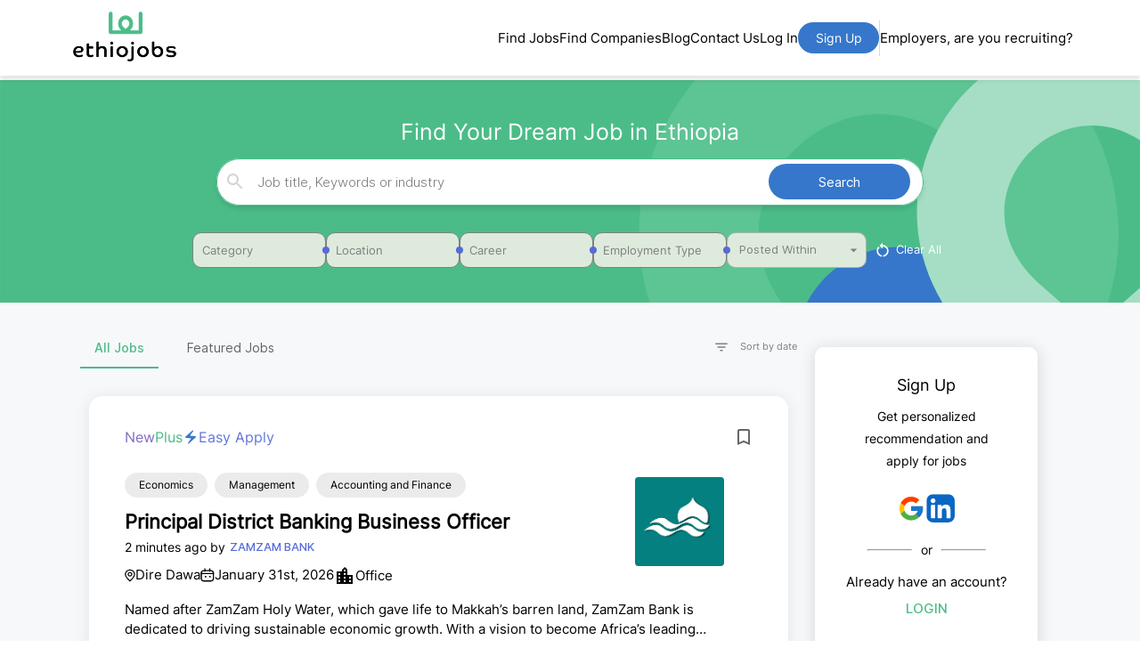

--- FILE ---
content_type: text/html; charset=utf-8
request_url: https://ethiojobs.net/jobs
body_size: 30353
content:
<!DOCTYPE html><html lang="en"><head><meta charSet="utf-8"/><meta name="google-site-verification" content="jy67j98IbG2V_QOvNVHpIfokoc3SsdaPZYDPIME1iA8"/><title>Jobs in Ethiopia | New Ethiopian jobs 2025 | Ethiojobs</title><meta name="viewport" content="width=device-width, initial-scale=1"/><link rel="canonical" href="https://ethiojobs.net/jobs"/><meta property="og:title" content="Jobs in Ethiopia | New Ethiopian jobs 2025 | Ethiojobs"/><meta property="og:description" content="Search jobs in Ethiopia, search vacancies in Ethiopia, search for recruitment in Ethiopia. Apply now for your dream job. Explore opportunities now!"/><meta property="og:image" content="https://ethiojobs.net/_next/image?url=%2F_next%2Fstatic%2Fmedia%2FEthiojobs_colored_Transparent.7ed80aba.png&amp;w=2048&amp;q=75"/><meta property="og:image:width" content="1200"/><meta property="og:image:height" content="630"/><meta property="og:url" content="https://ethiojobs.net/jobs"/><meta property="og:type" content="website"/><meta name="twitter:card" content="summary_large_image"/><noscript><iframe src="https://www.googletagmanager.com/ns.html?id=G-MG9TKFHDXM" height="0" width="0" style="display:none;visibility:hidden"></iframe></noscript><meta name="next-head-count" content="14"/><link rel="preconnect" href="https://fonts.gstatic.com" crossorigin /><link data-next-font="" rel="preconnect" href="/" crossorigin="anonymous"/><link rel="preload" href="/_next/static/css/705d8adecde9920a.css" as="style"/><link rel="stylesheet" href="/_next/static/css/705d8adecde9920a.css" data-n-g=""/><noscript data-n-css=""></noscript><script defer="" nomodule="" src="/_next/static/chunks/polyfills-c67a75d1b6f99dc8.js"></script><script defer="" src="/_next/static/chunks/3014.06dcade0aefb17bf.js"></script><script src="/_next/static/chunks/webpack-1a7596e20cc3be2b.js" defer=""></script><script src="/_next/static/chunks/framework-6bebfc9ed2a9de04.js" defer=""></script><script src="/_next/static/chunks/main-1706061c8eed43ff.js" defer=""></script><script src="/_next/static/chunks/pages/_app-9ad0d8ef213c479a.js" defer=""></script><script src="/_next/static/chunks/6478-2f4fb96a96358e26.js" defer=""></script><script src="/_next/static/chunks/8212-86d02c77c84cd0d3.js" defer=""></script><script src="/_next/static/chunks/5675-46b0182a740430bc.js" defer=""></script><script src="/_next/static/chunks/1442-3697779c02c30c07.js" defer=""></script><script src="/_next/static/chunks/2362-9082c432be41c0fb.js" defer=""></script><script src="/_next/static/chunks/3111-241d0a88bbbda149.js" defer=""></script><script src="/_next/static/chunks/1903-abc77bd90c617995.js" defer=""></script><script src="/_next/static/chunks/206-353603e7bac813af.js" defer=""></script><script src="/_next/static/chunks/1664-550e089b680a072b.js" defer=""></script><script src="/_next/static/chunks/898-bb7b36f33343c16a.js" defer=""></script><script src="/_next/static/chunks/2961-6ab4dae80e8e1d0e.js" defer=""></script><script src="/_next/static/chunks/266-2a226f5e26984e54.js" defer=""></script><script src="/_next/static/chunks/1214-ed04d97ac7307661.js" defer=""></script><script src="/_next/static/chunks/6295-9a2841ed4d778b29.js" defer=""></script><script src="/_next/static/chunks/6443-24d2354dcc437235.js" defer=""></script><script src="/_next/static/chunks/8775-2b4381cdd1669582.js" defer=""></script><script src="/_next/static/chunks/5054-5b77b0f0aab6e9e6.js" defer=""></script><script src="/_next/static/chunks/4117-4c2b7d2f693f72a5.js" defer=""></script><script src="/_next/static/chunks/7226-1063209dd78604bc.js" defer=""></script><script src="/_next/static/chunks/2898-eb8d08671f5914aa.js" defer=""></script><script src="/_next/static/chunks/8444-745ecd8fffc96f4a.js" defer=""></script><script src="/_next/static/chunks/9172-44ce083dabfc9e42.js" defer=""></script><script src="/_next/static/chunks/3773-425fef59648d9269.js" defer=""></script><script src="/_next/static/chunks/4607-e937a20947a2172e.js" defer=""></script><script src="/_next/static/chunks/pages/jobs-bb930bfd26f593c8.js" defer=""></script><script src="/_next/static/DZajGcISgQ7C8D5NeGWm5/_buildManifest.js" defer=""></script><script src="/_next/static/DZajGcISgQ7C8D5NeGWm5/_ssgManifest.js" defer=""></script><style data-emotion="mui-style-global 2auso5">html{-webkit-font-smoothing:antialiased;-moz-osx-font-smoothing:grayscale;box-sizing:border-box;-webkit-text-size-adjust:100%;}*,*::before,*::after{box-sizing:inherit;}strong,b{font-weight:700;}body{margin:0;color:rgba(0, 0, 0, 0.87);font-family:"Inter",sans-serif;font-weight:400;font-size:1rem;line-height:1.5;background-color:#fff;}@media print{body{background-color:#fff;}}body::backdrop{background-color:#fff;}</style><style data-emotion="mui-style "></style><style data-href="https://fonts.googleapis.com/css?family=Roboto:300,400,500,700&display=swap">@font-face{font-family:'Roboto';font-style:normal;font-weight:300;font-stretch:normal;font-display:swap;src:url(https://fonts.gstatic.com/l/font?kit=KFOMCnqEu92Fr1ME7kSn66aGLdTylUAMQXC89YmC2DPNWuaabVmUiAw&skey=a0a0114a1dcab3ac&v=v50) format('woff')}@font-face{font-family:'Roboto';font-style:normal;font-weight:400;font-stretch:normal;font-display:swap;src:url(https://fonts.gstatic.com/l/font?kit=KFOMCnqEu92Fr1ME7kSn66aGLdTylUAMQXC89YmC2DPNWubEbVmUiAw&skey=a0a0114a1dcab3ac&v=v50) format('woff')}@font-face{font-family:'Roboto';font-style:normal;font-weight:500;font-stretch:normal;font-display:swap;src:url(https://fonts.gstatic.com/l/font?kit=KFOMCnqEu92Fr1ME7kSn66aGLdTylUAMQXC89YmC2DPNWub2bVmUiAw&skey=a0a0114a1dcab3ac&v=v50) format('woff')}@font-face{font-family:'Roboto';font-style:normal;font-weight:700;font-stretch:normal;font-display:swap;src:url(https://fonts.gstatic.com/l/font?kit=KFOMCnqEu92Fr1ME7kSn66aGLdTylUAMQXC89YmC2DPNWuYjalmUiAw&skey=a0a0114a1dcab3ac&v=v50) format('woff')}@font-face{font-family:'Roboto';font-style:normal;font-weight:300;font-stretch:100%;font-display:swap;src:url(https://fonts.gstatic.com/s/roboto/v50/KFO7CnqEu92Fr1ME7kSn66aGLdTylUAMa3GUBHMdazTgWw.woff2) format('woff2');unicode-range:U+0460-052F,U+1C80-1C8A,U+20B4,U+2DE0-2DFF,U+A640-A69F,U+FE2E-FE2F}@font-face{font-family:'Roboto';font-style:normal;font-weight:300;font-stretch:100%;font-display:swap;src:url(https://fonts.gstatic.com/s/roboto/v50/KFO7CnqEu92Fr1ME7kSn66aGLdTylUAMa3iUBHMdazTgWw.woff2) format('woff2');unicode-range:U+0301,U+0400-045F,U+0490-0491,U+04B0-04B1,U+2116}@font-face{font-family:'Roboto';font-style:normal;font-weight:300;font-stretch:100%;font-display:swap;src:url(https://fonts.gstatic.com/s/roboto/v50/KFO7CnqEu92Fr1ME7kSn66aGLdTylUAMa3CUBHMdazTgWw.woff2) format('woff2');unicode-range:U+1F00-1FFF}@font-face{font-family:'Roboto';font-style:normal;font-weight:300;font-stretch:100%;font-display:swap;src:url(https://fonts.gstatic.com/s/roboto/v50/KFO7CnqEu92Fr1ME7kSn66aGLdTylUAMa3-UBHMdazTgWw.woff2) format('woff2');unicode-range:U+0370-0377,U+037A-037F,U+0384-038A,U+038C,U+038E-03A1,U+03A3-03FF}@font-face{font-family:'Roboto';font-style:normal;font-weight:300;font-stretch:100%;font-display:swap;src:url(https://fonts.gstatic.com/s/roboto/v50/KFO7CnqEu92Fr1ME7kSn66aGLdTylUAMawCUBHMdazTgWw.woff2) format('woff2');unicode-range:U+0302-0303,U+0305,U+0307-0308,U+0310,U+0312,U+0315,U+031A,U+0326-0327,U+032C,U+032F-0330,U+0332-0333,U+0338,U+033A,U+0346,U+034D,U+0391-03A1,U+03A3-03A9,U+03B1-03C9,U+03D1,U+03D5-03D6,U+03F0-03F1,U+03F4-03F5,U+2016-2017,U+2034-2038,U+203C,U+2040,U+2043,U+2047,U+2050,U+2057,U+205F,U+2070-2071,U+2074-208E,U+2090-209C,U+20D0-20DC,U+20E1,U+20E5-20EF,U+2100-2112,U+2114-2115,U+2117-2121,U+2123-214F,U+2190,U+2192,U+2194-21AE,U+21B0-21E5,U+21F1-21F2,U+21F4-2211,U+2213-2214,U+2216-22FF,U+2308-230B,U+2310,U+2319,U+231C-2321,U+2336-237A,U+237C,U+2395,U+239B-23B7,U+23D0,U+23DC-23E1,U+2474-2475,U+25AF,U+25B3,U+25B7,U+25BD,U+25C1,U+25CA,U+25CC,U+25FB,U+266D-266F,U+27C0-27FF,U+2900-2AFF,U+2B0E-2B11,U+2B30-2B4C,U+2BFE,U+3030,U+FF5B,U+FF5D,U+1D400-1D7FF,U+1EE00-1EEFF}@font-face{font-family:'Roboto';font-style:normal;font-weight:300;font-stretch:100%;font-display:swap;src:url(https://fonts.gstatic.com/s/roboto/v50/KFO7CnqEu92Fr1ME7kSn66aGLdTylUAMaxKUBHMdazTgWw.woff2) format('woff2');unicode-range:U+0001-000C,U+000E-001F,U+007F-009F,U+20DD-20E0,U+20E2-20E4,U+2150-218F,U+2190,U+2192,U+2194-2199,U+21AF,U+21E6-21F0,U+21F3,U+2218-2219,U+2299,U+22C4-22C6,U+2300-243F,U+2440-244A,U+2460-24FF,U+25A0-27BF,U+2800-28FF,U+2921-2922,U+2981,U+29BF,U+29EB,U+2B00-2BFF,U+4DC0-4DFF,U+FFF9-FFFB,U+10140-1018E,U+10190-1019C,U+101A0,U+101D0-101FD,U+102E0-102FB,U+10E60-10E7E,U+1D2C0-1D2D3,U+1D2E0-1D37F,U+1F000-1F0FF,U+1F100-1F1AD,U+1F1E6-1F1FF,U+1F30D-1F30F,U+1F315,U+1F31C,U+1F31E,U+1F320-1F32C,U+1F336,U+1F378,U+1F37D,U+1F382,U+1F393-1F39F,U+1F3A7-1F3A8,U+1F3AC-1F3AF,U+1F3C2,U+1F3C4-1F3C6,U+1F3CA-1F3CE,U+1F3D4-1F3E0,U+1F3ED,U+1F3F1-1F3F3,U+1F3F5-1F3F7,U+1F408,U+1F415,U+1F41F,U+1F426,U+1F43F,U+1F441-1F442,U+1F444,U+1F446-1F449,U+1F44C-1F44E,U+1F453,U+1F46A,U+1F47D,U+1F4A3,U+1F4B0,U+1F4B3,U+1F4B9,U+1F4BB,U+1F4BF,U+1F4C8-1F4CB,U+1F4D6,U+1F4DA,U+1F4DF,U+1F4E3-1F4E6,U+1F4EA-1F4ED,U+1F4F7,U+1F4F9-1F4FB,U+1F4FD-1F4FE,U+1F503,U+1F507-1F50B,U+1F50D,U+1F512-1F513,U+1F53E-1F54A,U+1F54F-1F5FA,U+1F610,U+1F650-1F67F,U+1F687,U+1F68D,U+1F691,U+1F694,U+1F698,U+1F6AD,U+1F6B2,U+1F6B9-1F6BA,U+1F6BC,U+1F6C6-1F6CF,U+1F6D3-1F6D7,U+1F6E0-1F6EA,U+1F6F0-1F6F3,U+1F6F7-1F6FC,U+1F700-1F7FF,U+1F800-1F80B,U+1F810-1F847,U+1F850-1F859,U+1F860-1F887,U+1F890-1F8AD,U+1F8B0-1F8BB,U+1F8C0-1F8C1,U+1F900-1F90B,U+1F93B,U+1F946,U+1F984,U+1F996,U+1F9E9,U+1FA00-1FA6F,U+1FA70-1FA7C,U+1FA80-1FA89,U+1FA8F-1FAC6,U+1FACE-1FADC,U+1FADF-1FAE9,U+1FAF0-1FAF8,U+1FB00-1FBFF}@font-face{font-family:'Roboto';font-style:normal;font-weight:300;font-stretch:100%;font-display:swap;src:url(https://fonts.gstatic.com/s/roboto/v50/KFO7CnqEu92Fr1ME7kSn66aGLdTylUAMa3OUBHMdazTgWw.woff2) format('woff2');unicode-range:U+0102-0103,U+0110-0111,U+0128-0129,U+0168-0169,U+01A0-01A1,U+01AF-01B0,U+0300-0301,U+0303-0304,U+0308-0309,U+0323,U+0329,U+1EA0-1EF9,U+20AB}@font-face{font-family:'Roboto';font-style:normal;font-weight:300;font-stretch:100%;font-display:swap;src:url(https://fonts.gstatic.com/s/roboto/v50/KFO7CnqEu92Fr1ME7kSn66aGLdTylUAMa3KUBHMdazTgWw.woff2) format('woff2');unicode-range:U+0100-02BA,U+02BD-02C5,U+02C7-02CC,U+02CE-02D7,U+02DD-02FF,U+0304,U+0308,U+0329,U+1D00-1DBF,U+1E00-1E9F,U+1EF2-1EFF,U+2020,U+20A0-20AB,U+20AD-20C0,U+2113,U+2C60-2C7F,U+A720-A7FF}@font-face{font-family:'Roboto';font-style:normal;font-weight:300;font-stretch:100%;font-display:swap;src:url(https://fonts.gstatic.com/s/roboto/v50/KFO7CnqEu92Fr1ME7kSn66aGLdTylUAMa3yUBHMdazQ.woff2) format('woff2');unicode-range:U+0000-00FF,U+0131,U+0152-0153,U+02BB-02BC,U+02C6,U+02DA,U+02DC,U+0304,U+0308,U+0329,U+2000-206F,U+20AC,U+2122,U+2191,U+2193,U+2212,U+2215,U+FEFF,U+FFFD}@font-face{font-family:'Roboto';font-style:normal;font-weight:400;font-stretch:100%;font-display:swap;src:url(https://fonts.gstatic.com/s/roboto/v50/KFO7CnqEu92Fr1ME7kSn66aGLdTylUAMa3GUBHMdazTgWw.woff2) format('woff2');unicode-range:U+0460-052F,U+1C80-1C8A,U+20B4,U+2DE0-2DFF,U+A640-A69F,U+FE2E-FE2F}@font-face{font-family:'Roboto';font-style:normal;font-weight:400;font-stretch:100%;font-display:swap;src:url(https://fonts.gstatic.com/s/roboto/v50/KFO7CnqEu92Fr1ME7kSn66aGLdTylUAMa3iUBHMdazTgWw.woff2) format('woff2');unicode-range:U+0301,U+0400-045F,U+0490-0491,U+04B0-04B1,U+2116}@font-face{font-family:'Roboto';font-style:normal;font-weight:400;font-stretch:100%;font-display:swap;src:url(https://fonts.gstatic.com/s/roboto/v50/KFO7CnqEu92Fr1ME7kSn66aGLdTylUAMa3CUBHMdazTgWw.woff2) format('woff2');unicode-range:U+1F00-1FFF}@font-face{font-family:'Roboto';font-style:normal;font-weight:400;font-stretch:100%;font-display:swap;src:url(https://fonts.gstatic.com/s/roboto/v50/KFO7CnqEu92Fr1ME7kSn66aGLdTylUAMa3-UBHMdazTgWw.woff2) format('woff2');unicode-range:U+0370-0377,U+037A-037F,U+0384-038A,U+038C,U+038E-03A1,U+03A3-03FF}@font-face{font-family:'Roboto';font-style:normal;font-weight:400;font-stretch:100%;font-display:swap;src:url(https://fonts.gstatic.com/s/roboto/v50/KFO7CnqEu92Fr1ME7kSn66aGLdTylUAMawCUBHMdazTgWw.woff2) format('woff2');unicode-range:U+0302-0303,U+0305,U+0307-0308,U+0310,U+0312,U+0315,U+031A,U+0326-0327,U+032C,U+032F-0330,U+0332-0333,U+0338,U+033A,U+0346,U+034D,U+0391-03A1,U+03A3-03A9,U+03B1-03C9,U+03D1,U+03D5-03D6,U+03F0-03F1,U+03F4-03F5,U+2016-2017,U+2034-2038,U+203C,U+2040,U+2043,U+2047,U+2050,U+2057,U+205F,U+2070-2071,U+2074-208E,U+2090-209C,U+20D0-20DC,U+20E1,U+20E5-20EF,U+2100-2112,U+2114-2115,U+2117-2121,U+2123-214F,U+2190,U+2192,U+2194-21AE,U+21B0-21E5,U+21F1-21F2,U+21F4-2211,U+2213-2214,U+2216-22FF,U+2308-230B,U+2310,U+2319,U+231C-2321,U+2336-237A,U+237C,U+2395,U+239B-23B7,U+23D0,U+23DC-23E1,U+2474-2475,U+25AF,U+25B3,U+25B7,U+25BD,U+25C1,U+25CA,U+25CC,U+25FB,U+266D-266F,U+27C0-27FF,U+2900-2AFF,U+2B0E-2B11,U+2B30-2B4C,U+2BFE,U+3030,U+FF5B,U+FF5D,U+1D400-1D7FF,U+1EE00-1EEFF}@font-face{font-family:'Roboto';font-style:normal;font-weight:400;font-stretch:100%;font-display:swap;src:url(https://fonts.gstatic.com/s/roboto/v50/KFO7CnqEu92Fr1ME7kSn66aGLdTylUAMaxKUBHMdazTgWw.woff2) format('woff2');unicode-range:U+0001-000C,U+000E-001F,U+007F-009F,U+20DD-20E0,U+20E2-20E4,U+2150-218F,U+2190,U+2192,U+2194-2199,U+21AF,U+21E6-21F0,U+21F3,U+2218-2219,U+2299,U+22C4-22C6,U+2300-243F,U+2440-244A,U+2460-24FF,U+25A0-27BF,U+2800-28FF,U+2921-2922,U+2981,U+29BF,U+29EB,U+2B00-2BFF,U+4DC0-4DFF,U+FFF9-FFFB,U+10140-1018E,U+10190-1019C,U+101A0,U+101D0-101FD,U+102E0-102FB,U+10E60-10E7E,U+1D2C0-1D2D3,U+1D2E0-1D37F,U+1F000-1F0FF,U+1F100-1F1AD,U+1F1E6-1F1FF,U+1F30D-1F30F,U+1F315,U+1F31C,U+1F31E,U+1F320-1F32C,U+1F336,U+1F378,U+1F37D,U+1F382,U+1F393-1F39F,U+1F3A7-1F3A8,U+1F3AC-1F3AF,U+1F3C2,U+1F3C4-1F3C6,U+1F3CA-1F3CE,U+1F3D4-1F3E0,U+1F3ED,U+1F3F1-1F3F3,U+1F3F5-1F3F7,U+1F408,U+1F415,U+1F41F,U+1F426,U+1F43F,U+1F441-1F442,U+1F444,U+1F446-1F449,U+1F44C-1F44E,U+1F453,U+1F46A,U+1F47D,U+1F4A3,U+1F4B0,U+1F4B3,U+1F4B9,U+1F4BB,U+1F4BF,U+1F4C8-1F4CB,U+1F4D6,U+1F4DA,U+1F4DF,U+1F4E3-1F4E6,U+1F4EA-1F4ED,U+1F4F7,U+1F4F9-1F4FB,U+1F4FD-1F4FE,U+1F503,U+1F507-1F50B,U+1F50D,U+1F512-1F513,U+1F53E-1F54A,U+1F54F-1F5FA,U+1F610,U+1F650-1F67F,U+1F687,U+1F68D,U+1F691,U+1F694,U+1F698,U+1F6AD,U+1F6B2,U+1F6B9-1F6BA,U+1F6BC,U+1F6C6-1F6CF,U+1F6D3-1F6D7,U+1F6E0-1F6EA,U+1F6F0-1F6F3,U+1F6F7-1F6FC,U+1F700-1F7FF,U+1F800-1F80B,U+1F810-1F847,U+1F850-1F859,U+1F860-1F887,U+1F890-1F8AD,U+1F8B0-1F8BB,U+1F8C0-1F8C1,U+1F900-1F90B,U+1F93B,U+1F946,U+1F984,U+1F996,U+1F9E9,U+1FA00-1FA6F,U+1FA70-1FA7C,U+1FA80-1FA89,U+1FA8F-1FAC6,U+1FACE-1FADC,U+1FADF-1FAE9,U+1FAF0-1FAF8,U+1FB00-1FBFF}@font-face{font-family:'Roboto';font-style:normal;font-weight:400;font-stretch:100%;font-display:swap;src:url(https://fonts.gstatic.com/s/roboto/v50/KFO7CnqEu92Fr1ME7kSn66aGLdTylUAMa3OUBHMdazTgWw.woff2) format('woff2');unicode-range:U+0102-0103,U+0110-0111,U+0128-0129,U+0168-0169,U+01A0-01A1,U+01AF-01B0,U+0300-0301,U+0303-0304,U+0308-0309,U+0323,U+0329,U+1EA0-1EF9,U+20AB}@font-face{font-family:'Roboto';font-style:normal;font-weight:400;font-stretch:100%;font-display:swap;src:url(https://fonts.gstatic.com/s/roboto/v50/KFO7CnqEu92Fr1ME7kSn66aGLdTylUAMa3KUBHMdazTgWw.woff2) format('woff2');unicode-range:U+0100-02BA,U+02BD-02C5,U+02C7-02CC,U+02CE-02D7,U+02DD-02FF,U+0304,U+0308,U+0329,U+1D00-1DBF,U+1E00-1E9F,U+1EF2-1EFF,U+2020,U+20A0-20AB,U+20AD-20C0,U+2113,U+2C60-2C7F,U+A720-A7FF}@font-face{font-family:'Roboto';font-style:normal;font-weight:400;font-stretch:100%;font-display:swap;src:url(https://fonts.gstatic.com/s/roboto/v50/KFO7CnqEu92Fr1ME7kSn66aGLdTylUAMa3yUBHMdazQ.woff2) format('woff2');unicode-range:U+0000-00FF,U+0131,U+0152-0153,U+02BB-02BC,U+02C6,U+02DA,U+02DC,U+0304,U+0308,U+0329,U+2000-206F,U+20AC,U+2122,U+2191,U+2193,U+2212,U+2215,U+FEFF,U+FFFD}@font-face{font-family:'Roboto';font-style:normal;font-weight:500;font-stretch:100%;font-display:swap;src:url(https://fonts.gstatic.com/s/roboto/v50/KFO7CnqEu92Fr1ME7kSn66aGLdTylUAMa3GUBHMdazTgWw.woff2) format('woff2');unicode-range:U+0460-052F,U+1C80-1C8A,U+20B4,U+2DE0-2DFF,U+A640-A69F,U+FE2E-FE2F}@font-face{font-family:'Roboto';font-style:normal;font-weight:500;font-stretch:100%;font-display:swap;src:url(https://fonts.gstatic.com/s/roboto/v50/KFO7CnqEu92Fr1ME7kSn66aGLdTylUAMa3iUBHMdazTgWw.woff2) format('woff2');unicode-range:U+0301,U+0400-045F,U+0490-0491,U+04B0-04B1,U+2116}@font-face{font-family:'Roboto';font-style:normal;font-weight:500;font-stretch:100%;font-display:swap;src:url(https://fonts.gstatic.com/s/roboto/v50/KFO7CnqEu92Fr1ME7kSn66aGLdTylUAMa3CUBHMdazTgWw.woff2) format('woff2');unicode-range:U+1F00-1FFF}@font-face{font-family:'Roboto';font-style:normal;font-weight:500;font-stretch:100%;font-display:swap;src:url(https://fonts.gstatic.com/s/roboto/v50/KFO7CnqEu92Fr1ME7kSn66aGLdTylUAMa3-UBHMdazTgWw.woff2) format('woff2');unicode-range:U+0370-0377,U+037A-037F,U+0384-038A,U+038C,U+038E-03A1,U+03A3-03FF}@font-face{font-family:'Roboto';font-style:normal;font-weight:500;font-stretch:100%;font-display:swap;src:url(https://fonts.gstatic.com/s/roboto/v50/KFO7CnqEu92Fr1ME7kSn66aGLdTylUAMawCUBHMdazTgWw.woff2) format('woff2');unicode-range:U+0302-0303,U+0305,U+0307-0308,U+0310,U+0312,U+0315,U+031A,U+0326-0327,U+032C,U+032F-0330,U+0332-0333,U+0338,U+033A,U+0346,U+034D,U+0391-03A1,U+03A3-03A9,U+03B1-03C9,U+03D1,U+03D5-03D6,U+03F0-03F1,U+03F4-03F5,U+2016-2017,U+2034-2038,U+203C,U+2040,U+2043,U+2047,U+2050,U+2057,U+205F,U+2070-2071,U+2074-208E,U+2090-209C,U+20D0-20DC,U+20E1,U+20E5-20EF,U+2100-2112,U+2114-2115,U+2117-2121,U+2123-214F,U+2190,U+2192,U+2194-21AE,U+21B0-21E5,U+21F1-21F2,U+21F4-2211,U+2213-2214,U+2216-22FF,U+2308-230B,U+2310,U+2319,U+231C-2321,U+2336-237A,U+237C,U+2395,U+239B-23B7,U+23D0,U+23DC-23E1,U+2474-2475,U+25AF,U+25B3,U+25B7,U+25BD,U+25C1,U+25CA,U+25CC,U+25FB,U+266D-266F,U+27C0-27FF,U+2900-2AFF,U+2B0E-2B11,U+2B30-2B4C,U+2BFE,U+3030,U+FF5B,U+FF5D,U+1D400-1D7FF,U+1EE00-1EEFF}@font-face{font-family:'Roboto';font-style:normal;font-weight:500;font-stretch:100%;font-display:swap;src:url(https://fonts.gstatic.com/s/roboto/v50/KFO7CnqEu92Fr1ME7kSn66aGLdTylUAMaxKUBHMdazTgWw.woff2) format('woff2');unicode-range:U+0001-000C,U+000E-001F,U+007F-009F,U+20DD-20E0,U+20E2-20E4,U+2150-218F,U+2190,U+2192,U+2194-2199,U+21AF,U+21E6-21F0,U+21F3,U+2218-2219,U+2299,U+22C4-22C6,U+2300-243F,U+2440-244A,U+2460-24FF,U+25A0-27BF,U+2800-28FF,U+2921-2922,U+2981,U+29BF,U+29EB,U+2B00-2BFF,U+4DC0-4DFF,U+FFF9-FFFB,U+10140-1018E,U+10190-1019C,U+101A0,U+101D0-101FD,U+102E0-102FB,U+10E60-10E7E,U+1D2C0-1D2D3,U+1D2E0-1D37F,U+1F000-1F0FF,U+1F100-1F1AD,U+1F1E6-1F1FF,U+1F30D-1F30F,U+1F315,U+1F31C,U+1F31E,U+1F320-1F32C,U+1F336,U+1F378,U+1F37D,U+1F382,U+1F393-1F39F,U+1F3A7-1F3A8,U+1F3AC-1F3AF,U+1F3C2,U+1F3C4-1F3C6,U+1F3CA-1F3CE,U+1F3D4-1F3E0,U+1F3ED,U+1F3F1-1F3F3,U+1F3F5-1F3F7,U+1F408,U+1F415,U+1F41F,U+1F426,U+1F43F,U+1F441-1F442,U+1F444,U+1F446-1F449,U+1F44C-1F44E,U+1F453,U+1F46A,U+1F47D,U+1F4A3,U+1F4B0,U+1F4B3,U+1F4B9,U+1F4BB,U+1F4BF,U+1F4C8-1F4CB,U+1F4D6,U+1F4DA,U+1F4DF,U+1F4E3-1F4E6,U+1F4EA-1F4ED,U+1F4F7,U+1F4F9-1F4FB,U+1F4FD-1F4FE,U+1F503,U+1F507-1F50B,U+1F50D,U+1F512-1F513,U+1F53E-1F54A,U+1F54F-1F5FA,U+1F610,U+1F650-1F67F,U+1F687,U+1F68D,U+1F691,U+1F694,U+1F698,U+1F6AD,U+1F6B2,U+1F6B9-1F6BA,U+1F6BC,U+1F6C6-1F6CF,U+1F6D3-1F6D7,U+1F6E0-1F6EA,U+1F6F0-1F6F3,U+1F6F7-1F6FC,U+1F700-1F7FF,U+1F800-1F80B,U+1F810-1F847,U+1F850-1F859,U+1F860-1F887,U+1F890-1F8AD,U+1F8B0-1F8BB,U+1F8C0-1F8C1,U+1F900-1F90B,U+1F93B,U+1F946,U+1F984,U+1F996,U+1F9E9,U+1FA00-1FA6F,U+1FA70-1FA7C,U+1FA80-1FA89,U+1FA8F-1FAC6,U+1FACE-1FADC,U+1FADF-1FAE9,U+1FAF0-1FAF8,U+1FB00-1FBFF}@font-face{font-family:'Roboto';font-style:normal;font-weight:500;font-stretch:100%;font-display:swap;src:url(https://fonts.gstatic.com/s/roboto/v50/KFO7CnqEu92Fr1ME7kSn66aGLdTylUAMa3OUBHMdazTgWw.woff2) format('woff2');unicode-range:U+0102-0103,U+0110-0111,U+0128-0129,U+0168-0169,U+01A0-01A1,U+01AF-01B0,U+0300-0301,U+0303-0304,U+0308-0309,U+0323,U+0329,U+1EA0-1EF9,U+20AB}@font-face{font-family:'Roboto';font-style:normal;font-weight:500;font-stretch:100%;font-display:swap;src:url(https://fonts.gstatic.com/s/roboto/v50/KFO7CnqEu92Fr1ME7kSn66aGLdTylUAMa3KUBHMdazTgWw.woff2) format('woff2');unicode-range:U+0100-02BA,U+02BD-02C5,U+02C7-02CC,U+02CE-02D7,U+02DD-02FF,U+0304,U+0308,U+0329,U+1D00-1DBF,U+1E00-1E9F,U+1EF2-1EFF,U+2020,U+20A0-20AB,U+20AD-20C0,U+2113,U+2C60-2C7F,U+A720-A7FF}@font-face{font-family:'Roboto';font-style:normal;font-weight:500;font-stretch:100%;font-display:swap;src:url(https://fonts.gstatic.com/s/roboto/v50/KFO7CnqEu92Fr1ME7kSn66aGLdTylUAMa3yUBHMdazQ.woff2) format('woff2');unicode-range:U+0000-00FF,U+0131,U+0152-0153,U+02BB-02BC,U+02C6,U+02DA,U+02DC,U+0304,U+0308,U+0329,U+2000-206F,U+20AC,U+2122,U+2191,U+2193,U+2212,U+2215,U+FEFF,U+FFFD}@font-face{font-family:'Roboto';font-style:normal;font-weight:700;font-stretch:100%;font-display:swap;src:url(https://fonts.gstatic.com/s/roboto/v50/KFO7CnqEu92Fr1ME7kSn66aGLdTylUAMa3GUBHMdazTgWw.woff2) format('woff2');unicode-range:U+0460-052F,U+1C80-1C8A,U+20B4,U+2DE0-2DFF,U+A640-A69F,U+FE2E-FE2F}@font-face{font-family:'Roboto';font-style:normal;font-weight:700;font-stretch:100%;font-display:swap;src:url(https://fonts.gstatic.com/s/roboto/v50/KFO7CnqEu92Fr1ME7kSn66aGLdTylUAMa3iUBHMdazTgWw.woff2) format('woff2');unicode-range:U+0301,U+0400-045F,U+0490-0491,U+04B0-04B1,U+2116}@font-face{font-family:'Roboto';font-style:normal;font-weight:700;font-stretch:100%;font-display:swap;src:url(https://fonts.gstatic.com/s/roboto/v50/KFO7CnqEu92Fr1ME7kSn66aGLdTylUAMa3CUBHMdazTgWw.woff2) format('woff2');unicode-range:U+1F00-1FFF}@font-face{font-family:'Roboto';font-style:normal;font-weight:700;font-stretch:100%;font-display:swap;src:url(https://fonts.gstatic.com/s/roboto/v50/KFO7CnqEu92Fr1ME7kSn66aGLdTylUAMa3-UBHMdazTgWw.woff2) format('woff2');unicode-range:U+0370-0377,U+037A-037F,U+0384-038A,U+038C,U+038E-03A1,U+03A3-03FF}@font-face{font-family:'Roboto';font-style:normal;font-weight:700;font-stretch:100%;font-display:swap;src:url(https://fonts.gstatic.com/s/roboto/v50/KFO7CnqEu92Fr1ME7kSn66aGLdTylUAMawCUBHMdazTgWw.woff2) format('woff2');unicode-range:U+0302-0303,U+0305,U+0307-0308,U+0310,U+0312,U+0315,U+031A,U+0326-0327,U+032C,U+032F-0330,U+0332-0333,U+0338,U+033A,U+0346,U+034D,U+0391-03A1,U+03A3-03A9,U+03B1-03C9,U+03D1,U+03D5-03D6,U+03F0-03F1,U+03F4-03F5,U+2016-2017,U+2034-2038,U+203C,U+2040,U+2043,U+2047,U+2050,U+2057,U+205F,U+2070-2071,U+2074-208E,U+2090-209C,U+20D0-20DC,U+20E1,U+20E5-20EF,U+2100-2112,U+2114-2115,U+2117-2121,U+2123-214F,U+2190,U+2192,U+2194-21AE,U+21B0-21E5,U+21F1-21F2,U+21F4-2211,U+2213-2214,U+2216-22FF,U+2308-230B,U+2310,U+2319,U+231C-2321,U+2336-237A,U+237C,U+2395,U+239B-23B7,U+23D0,U+23DC-23E1,U+2474-2475,U+25AF,U+25B3,U+25B7,U+25BD,U+25C1,U+25CA,U+25CC,U+25FB,U+266D-266F,U+27C0-27FF,U+2900-2AFF,U+2B0E-2B11,U+2B30-2B4C,U+2BFE,U+3030,U+FF5B,U+FF5D,U+1D400-1D7FF,U+1EE00-1EEFF}@font-face{font-family:'Roboto';font-style:normal;font-weight:700;font-stretch:100%;font-display:swap;src:url(https://fonts.gstatic.com/s/roboto/v50/KFO7CnqEu92Fr1ME7kSn66aGLdTylUAMaxKUBHMdazTgWw.woff2) format('woff2');unicode-range:U+0001-000C,U+000E-001F,U+007F-009F,U+20DD-20E0,U+20E2-20E4,U+2150-218F,U+2190,U+2192,U+2194-2199,U+21AF,U+21E6-21F0,U+21F3,U+2218-2219,U+2299,U+22C4-22C6,U+2300-243F,U+2440-244A,U+2460-24FF,U+25A0-27BF,U+2800-28FF,U+2921-2922,U+2981,U+29BF,U+29EB,U+2B00-2BFF,U+4DC0-4DFF,U+FFF9-FFFB,U+10140-1018E,U+10190-1019C,U+101A0,U+101D0-101FD,U+102E0-102FB,U+10E60-10E7E,U+1D2C0-1D2D3,U+1D2E0-1D37F,U+1F000-1F0FF,U+1F100-1F1AD,U+1F1E6-1F1FF,U+1F30D-1F30F,U+1F315,U+1F31C,U+1F31E,U+1F320-1F32C,U+1F336,U+1F378,U+1F37D,U+1F382,U+1F393-1F39F,U+1F3A7-1F3A8,U+1F3AC-1F3AF,U+1F3C2,U+1F3C4-1F3C6,U+1F3CA-1F3CE,U+1F3D4-1F3E0,U+1F3ED,U+1F3F1-1F3F3,U+1F3F5-1F3F7,U+1F408,U+1F415,U+1F41F,U+1F426,U+1F43F,U+1F441-1F442,U+1F444,U+1F446-1F449,U+1F44C-1F44E,U+1F453,U+1F46A,U+1F47D,U+1F4A3,U+1F4B0,U+1F4B3,U+1F4B9,U+1F4BB,U+1F4BF,U+1F4C8-1F4CB,U+1F4D6,U+1F4DA,U+1F4DF,U+1F4E3-1F4E6,U+1F4EA-1F4ED,U+1F4F7,U+1F4F9-1F4FB,U+1F4FD-1F4FE,U+1F503,U+1F507-1F50B,U+1F50D,U+1F512-1F513,U+1F53E-1F54A,U+1F54F-1F5FA,U+1F610,U+1F650-1F67F,U+1F687,U+1F68D,U+1F691,U+1F694,U+1F698,U+1F6AD,U+1F6B2,U+1F6B9-1F6BA,U+1F6BC,U+1F6C6-1F6CF,U+1F6D3-1F6D7,U+1F6E0-1F6EA,U+1F6F0-1F6F3,U+1F6F7-1F6FC,U+1F700-1F7FF,U+1F800-1F80B,U+1F810-1F847,U+1F850-1F859,U+1F860-1F887,U+1F890-1F8AD,U+1F8B0-1F8BB,U+1F8C0-1F8C1,U+1F900-1F90B,U+1F93B,U+1F946,U+1F984,U+1F996,U+1F9E9,U+1FA00-1FA6F,U+1FA70-1FA7C,U+1FA80-1FA89,U+1FA8F-1FAC6,U+1FACE-1FADC,U+1FADF-1FAE9,U+1FAF0-1FAF8,U+1FB00-1FBFF}@font-face{font-family:'Roboto';font-style:normal;font-weight:700;font-stretch:100%;font-display:swap;src:url(https://fonts.gstatic.com/s/roboto/v50/KFO7CnqEu92Fr1ME7kSn66aGLdTylUAMa3OUBHMdazTgWw.woff2) format('woff2');unicode-range:U+0102-0103,U+0110-0111,U+0128-0129,U+0168-0169,U+01A0-01A1,U+01AF-01B0,U+0300-0301,U+0303-0304,U+0308-0309,U+0323,U+0329,U+1EA0-1EF9,U+20AB}@font-face{font-family:'Roboto';font-style:normal;font-weight:700;font-stretch:100%;font-display:swap;src:url(https://fonts.gstatic.com/s/roboto/v50/KFO7CnqEu92Fr1ME7kSn66aGLdTylUAMa3KUBHMdazTgWw.woff2) format('woff2');unicode-range:U+0100-02BA,U+02BD-02C5,U+02C7-02CC,U+02CE-02D7,U+02DD-02FF,U+0304,U+0308,U+0329,U+1D00-1DBF,U+1E00-1E9F,U+1EF2-1EFF,U+2020,U+20A0-20AB,U+20AD-20C0,U+2113,U+2C60-2C7F,U+A720-A7FF}@font-face{font-family:'Roboto';font-style:normal;font-weight:700;font-stretch:100%;font-display:swap;src:url(https://fonts.gstatic.com/s/roboto/v50/KFO7CnqEu92Fr1ME7kSn66aGLdTylUAMa3yUBHMdazQ.woff2) format('woff2');unicode-range:U+0000-00FF,U+0131,U+0152-0153,U+02BB-02BC,U+02C6,U+02DA,U+02DC,U+0304,U+0308,U+0329,U+2000-206F,U+20AC,U+2122,U+2191,U+2193,U+2212,U+2215,U+FEFF,U+FFFD}</style></head><body><div id="__next"><script id="gtm-init" strategy="afterInteractive">
            (function(w,d,s,l,i){w[l]=w[l]||[];w[l].push({'gtm.start':
            new Date().getTime(),event:'gtm.js'});var f=d.getElementsByTagName(s)[0],
            j=d.createElement(s),dl=l!='dataLayer'?'&l='+l:'';j.async=true;j.src=
            'https://www.googletagmanager.com/gtm.js?id='+i+dl;f.parentNode.insertBefore(j,f);
            })(window,document,'script','dataLayer','G-MG9TKFHDXM');
          </script><div style="width:100%;height:100vh;display:flex;justify-content:center;align-items:center"><video width="200" height="200" muted="" autoplay="" loop="" playsinline="" type="video/mp4" class="" style="margin:auto"><source src="/video/loading.mp4" type="video/mp4"/>Your browser does not support the video tag.</video></div></div><script id="__NEXT_DATA__" type="application/json">{"props":{"pageProps":{"jobs":{"data":[{"id":"[base64]","title":"Principal District Banking Business Officer","slug":"EucaT8fu9i-principal-district-banking-business-officer","type":8,"date_published":"2026-01-22T11:29:39.000000Z","level":"2","location_type":"Office","description":"\u003cp\u003eNamed after ZamZam Holy Water, which gave life to Makkah’s barren land, ZamZam Bank is dedicated to driving sustainable economic growth. With a vision to become Africa’s leading Shari’ah-compliant and inclusive bank by 2030, we provide full-fledged interest-free, affordable, and effective financial services to individuals and organizations, while promoting stability and access through our expanding branch network.\u003c/p\u003e\u003cp\u003eOur reputation rests on pioneering financial inclusiveness, unwavering Shari’ah compliance, strong networks, innovative leadership, advanced systems, and international recognition.\u003c/p\u003e\u003cp\u003eWe are seeking talented individuals to join our journey of sustainable growth and enhanced financial inclusion, especially for communities excluded from the financial system due to religious or other barriers. Could this be you?\u003c/p\u003e\u003cp\u003e\u003cstrong\u003eYour profile\u003c/strong\u003e\u003c/p\u003e\u003cp\u003eWhether you want a career as a visionary professional banker in full-fledged interest free banking sector, or need to make sure that your earning is from halal source or second our cause towards ensuring sustained economic empowerment \u0026amp; stability through financial inclusiveness, we offer you these possibilities.\u003c/p\u003e\u003cp\u003eYou are required to meet the following:\u003c/p\u003e\u003cp\u003e\u003cstrong\u003ePlace of work:\u003c/strong\u003e\u0026nbsp;East District (Dire Dawa)\u003c/p\u003e","state":"Dire Dawa","catalogs":[{"id":"[base64]","name":"Economics","options":695},{"id":"[base64]","name":"Management","options":520},{"id":"[base64]","name":"Accounting and Finance","options":831}],"date_expiry":"2026-01-31T23:59:59.000000Z","company":{"id":"[base64]","listings_id":"33247c367e","slug":"zamzam-bank","parent_id":0,"type":"regular","name":"ZamZam Bank","name_legal":"ZamZam Bank","logo":"company-logo/498714/download.png","phone":null,"email":"tahir.s@zamzambank.com","website":"","description":"\u003cp\u003eTaking its name from ZamZam Holy Water which gave life to the barren land of Makkah, springing the hills of\u0026nbsp;Safa and Marwa; ZamZam Bank is working towards ensuring sustained economic growth.\u0026nbsp;\u003c/p\u003e\u003cp\u003e\u003cbr\u003e\u003c/p\u003e\u003cp\u003eZamzam bank is aspiring and working relentlessly towards its vision of becoming the leading shari’ah compliant and all-inclusive bank in Africa by 2030. It is contributing to the economy by providing full-fledged interest free, affordable, effective banking and financial services to diverse individuals and organizations; and by promoting economic stability and financial access through its extensive branch networks.\u003c/p\u003e\u003cp\u003e\u003cbr\u003e\u003c/p\u003e\u003cp\u003eThe reputation of the bank is positioned on not only for its championship for pioneering financial inclusiveness, but also for its unwavering commitment to sheriah compliance products and services; strong networking; resources and organizational learning; innovative leadership and management practices; state of the art core banking systems and its international recognitions.\u003c/p\u003e\u003cp\u003e\u003cbr\u003e\u003c/p\u003e","industry_id":"[base64]","contacts":"{\"phone\":null,\"email\":\"tahir.s@zamzambank.com\"}","social":"[]","segments":null,"activated_at":"2021-01-25 01:14:44","verified_at":null,"created_by":null,"updated_by":"[base64]","deleted_by":null,"deleted_at":null,"created_at":"2024-07-19 04:02:01","updated_at":"2025-07-31 14:22:00","banner_image":"company-banner/498714/zamzam-bank-logo.jpg","slogan":null,"date_founded":null,"total_employees":null,"local_employees":null,"videos":null,"benefits":null,"quote_details":null,"quote_image":null,"featured":"0","show_tour":1},"application_form":null,"career_page_link":"https://docs.google.com/forms/d/e/1FAIpQLScB_exnI2I1EtgbKpcEvaBwppPS2kXZqg3JfavVNjLaRlAJ8w/viewform","application_method":"CAREER-PAGE-LINK","application_email":null},{"id":"[base64]","title":"Logistics Officer Re-Advertisement","slug":"1NLSo3enN7-logistics-officer-re-advertisement","type":8,"date_published":"2026-01-22T11:28:27.000000Z","level":"2","location_type":"Office","description":"\u003cp\u003eThe Logistics Officer is expected to add value to the business by ensuring smooth, reliable, and cost-effective logistics operations. The role involves controlling, managing, and coordinating company drivers and third-party transporters to ensure timely and accurate deliveries. The Logistics Officer works closely with the factory warehouse team to plan, prioritize, and execute dispatch activities, while also engaging with sales executives and CSRs to align delivery schedules with customer and business requirements.\u003c/p\u003e\u003cp\u003e\u003cstrong\u003eKey Responsibilities:\u003c/strong\u003e\u003c/p\u003e\u003cul\u003e\u003cli\u003eDaily follow-up of trucks through FMS or phone call while delivering product/crate to/from the agent warehouse.\u003c/li\u003e\u003cli\u003e\u0026nbsp;Make sure all transporters are getting payments every 7days after document submission.\u003c/li\u003e\u003cli\u003eAmend and communicate with the sales team if there is a change of estimated days of arrival because of a truck breakdown, accident or any other related reasons.\u003c/li\u003e\u003cli\u003eDaily engage and influence transporter representatives to increase/ reduce the number of fleets in the operation based on the seasonality impact\u003c/li\u003e\u003cli\u003eEngage and influence the sales crew on the ground; CSRs to fast – track the loading and offloading of trucks in the agents’ warehouse.\u003c/li\u003e\u003cli\u003eEnsure Habesha trucks’ service time is maintained to avoid and reduce truck downtime.\u003c/li\u003e\u003cli\u003eEngage and influence the brewery warehouse team to fast-track the loading and offloading of trucks in the brewery.\u003c/li\u003e\u003cli\u003ePrepare and report weekly truck availability and cost of delay at the agent warehouse for the S\u0026amp;OP meeting.\u003c/li\u003e\u003cli\u003eCheck, verify and complete the documents against actual transactions on SAP and submit to finance.\u003c/li\u003e\u003cli\u003ePrepare monthly order arrival time, planning accuracy and downtime time report\u003c/li\u003e\u003cli\u003eFollow and ensure own trucks are consuming adequate liters of fuel per destination.\u003c/li\u003e\u003cli\u003eEngage and influence the order processing team to bring the order on time to utilize the available trucks.\u003c/li\u003e\u003cli\u003eEnsure the perdiem and any other operational costs are reimbursed to the drivers\u003c/li\u003e\u003c/ul\u003e","state":"Amhara","catalogs":[{"id":"[base64]","name":"Warehouse, Supply Chain and Distribution","options":392}],"date_expiry":"2026-01-31T23:59:59.000000Z","company":{"id":"[base64]","listings_id":"b0a780132b","slug":"habesha-breweries-sc","parent_id":0,"type":"regular","name":"Habesha Breweries SC.","name_legal":"Habesha Breweries SC.","logo":"company-logo/40028/Habesha_loga_-_Copy.png","phone":null,"email":"jobs@habeshabreweries.com","website":"http://www.habeshabreweries.com/","description":"\u003cp\u003eAt Habesha Breweries, we're not just brewing beer – we're crafting experiences. Our Habesha Beer is celebrated for its golden hue, rich aroma, and remarkably smooth finish. It's the perfect lager for those who crave a beer with true character and identity. Every drop of our beer is made with Ethiopia’s finest water, sourced straight from the pristine highland grounds of Debre Birhan. Here, our dedicated and passionate team turns prime quality yeast, barley malt, and hops into the beloved Habesha Beer that stands as a testament to our commitment to excellence.\u003c/p\u003e\u003cp\u003e\u003cbr\u003e\u003c/p\u003e\u003cp\u003eWe believe in the power of our people and are fiercely dedicated to their development and success. At Habesha Breweries, our employees are our greatest treasure, and we invest in their futures with comprehensive benefits, competitive salaries, and robust health and wellness programs. Our commitment doesn't stop there; we offer extensive opportunities for professional growth, ensuring our team members can thrive and achieve their career aspirations.\u003c/p\u003e\u003cp\u003e\u003cbr\u003e\u003c/p\u003e\u003cp\u003eStep into our world, and you'll find a work environment that's as unique as our beer. Picture a place buzzing with youthful energy and bright minds, all working together in an atmosphere that celebrates creativity and innovation. Our culture is dynamic, inclusive, and endlessly exciting – a perfect blend for those who are eager to make an impact and grow.\u003c/p\u003e\u003cp\u003e\u003cbr\u003e\u003c/p\u003e\u003cp\u003eJoin us at Habehsha Breweries and be part of something extraordinary. Here, your contributions will be valued, your ideas welcomed, and your career nurtured. Let's brew greatness together!\u003c/p\u003e","industry_id":"[base64]","contacts":"{\"phone\":null,\"email\":\"jobs@habeshabreweries.com\"}","social":"{\"Facebook\":\"https:\\/\\/www.facebook.com\\/HabeshaBreweries?mibextid=ZbWKwL\",\"LinkedIn\":\"https:\\/\\/www.linkedin.com\\/company\\/habesha-breweries-s-co-\\/?viewAsMember=true \",\"companyUrl\":\"https:\\/\\/www.habeshabreweries.com\\/\"}","segments":null,"activated_at":"2013-10-08 14:27:32","verified_at":null,"created_by":null,"updated_by":"[base64]","deleted_by":null,"deleted_at":null,"created_at":"2024-07-19 04:01:47","updated_at":"2026-01-06 06:31:49","banner_image":"company-banner/40028/Picture2.png","slogan":null,"date_founded":null,"total_employees":null,"local_employees":null,"videos":null,"benefits":null,"quote_details":null,"quote_image":null,"featured":"0","show_tour":1},"application_form":null,"career_page_link":null,"application_method":"ATS","application_email":null},{"id":"[base64]","title":"Sales Officer","slug":"0lQ1DrwEDK-sales-officer","type":8,"date_published":"2026-01-22T11:02:55.000000Z","level":"2","location_type":"Office","description":"\u003cp style=\"text-align:justify;\"\u003e\u003cstrong\u003eAbout Hiring Company\u003c/strong\u003e\u003c/p\u003e\u003cp style=\"text-align:justify;\"\u003eEverything starts from an idea. But every idea might not see the daylight of success without hard work and diligence. 20 years ago, Horra Trading was just an idea in the mind of Mr. Adem Kedir who meticulously worked day and night to turn it into a reality in 2005, basing himself on his extensive skill and knowledge in coffee and coffee trade. Mr. Adem Kedir’s coffee trade career started as the succeeding generation from his grandfather Mr. Abbahawa and his father Mr. Kedir Hadjji Hassan in Ethiopia. As the third generation successor of the family coffee business, Mr. Adem has made the leap from his involvement in traditional and domestic coffee market to international coffee trade by forming his own business entity by the name of Horra Trading in 2005.\u003cbr\u003e\u003cbr\u003eWhat was started as a simple trading business entity in 2005, Horra Trading has made it possible to create diversified businesses under Horra Corporate Group. Currently, Horra Corporate Group business portfolio includes coffee and oil seeds export, coffee plantation, automotive assembly, import and distribution, propylene technology manufacturing, technology, real estate development and transit and forwarding. Currently, Horra Corporate Group is led by the CEO, Mr. Adm Kedir, and by qualified and experienced professionals, with 550 permanent staff members and 800 temporary workers working in the corporate office and in different business units.\u003c/p\u003e\u003cp style=\"text-align:justify;\"\u003e\u003cstrong\u003eJob Summary\u003c/strong\u003e\u003c/p\u003e\u003cp style=\"text-align:justify;\"\u003eOur company is looking for a talented sales professional who will generate revenue by identifying business opportunities and closing deals for corporate various automotive\u0026nbsp;product lines. \u0026nbsp;The sales professional is expected to have a solid knowledge in the automotive industry with a specialization in EV (Electric Vehicles) highly preferred.\u0026nbsp;\u003c/p\u003e\u003cp style=\"text-align:justify;\"\u003e\u003cstrong\u003eJob Description\u003c/strong\u003e\u003c/p\u003e\u003cul\u003e\u003cli\u003e\u003cp style=\"text-align:justify;\"\u003eSell various company automotive products by establishing contact and developing relationships with prospects and existing customers for the assigned region.\u003c/p\u003e\u003c/li\u003e\u003cli\u003eMaintain relationships with customers by providing support, information, and guidance, and recommending new opportunities.\u0026nbsp;\u003c/li\u003e\u003cli\u003eCommunicate with leads and customers via telephone, or in person; schedule and follow through on calls with leads and current customers.\u003c/li\u003e\u003cli\u003ePrioritize and/or escalate customer questions as needed.\u003c/li\u003e\u003cli\u003eAdvise customers on appropriate purchase options.\u003c/li\u003e\u003cli\u003ePromote specific products as directed by the Company.\u003c/li\u003e\u003cli\u003eInform leads and customers about current promotions and discounts.\u003c/li\u003e\u003cli\u003eMaintain positive business and customer relationships.\u003c/li\u003e\u003cli\u003eIntroduce customers to new products that have been brought to market by the Company.\u003c/li\u003e\u003cli\u003eMaintain sales, complaints, and sales pipeline reports.\u0026nbsp;\u003c/li\u003e\u003cli\u003ePlan and implement personal sales strategy for the assigned sales territory/ customer segment.\u003c/li\u003e\u003cli\u003eServe as an Account Manager to territorial customers and ensure they are provided with services that best met their expectations.\u0026nbsp;\u003c/li\u003e\u003cli\u003eUnderstand customers (agents) technical support requirements.\u003c/li\u003e\u003cli\u003eCommunicate the need to Product Support and Training Manager for proper action.\u003c/li\u003e\u003cli\u003eAnalyze competitor activities in the region and assess opportunities for business development.\u003c/li\u003e\u003cli\u003eFind new customers and constantly expand the business.\u003cbr\u003ePerform other duties as assigned.\u0026nbsp;\u003c/li\u003e\u003c/ul\u003e\u003cp\u003e\u0026nbsp;\u003c/p\u003e\u003cp\u003e\u0026nbsp;\u003c/p\u003e","state":"Addis Ababa","catalogs":[{"id":"[base64]","name":"Sales and Marketing","options":375}],"date_expiry":"2026-01-27T23:59:59.000000Z","company":{"id":"[base64]","listings_id":"f5a60469b3","slug":"horra-trading-1","parent_id":0,"type":"regular","name":"Horra Corporate Group","name_legal":"Horra Trading","logo":"files/pictures/horr_ad.png","phone":null,"email":"recruitment@horracorporate.com","website":"www.horracorporate.com","description":"\u003cp\u003eEverything starts from an idea. But every idea might not see the daylight of success without hard work and diligence. 15 years ago, Horra Trading was just an idea in the mind of Mr. Adem Kedir who meticulously worked day and night to turn it into a reality in 2005, basing himself on his extensive skill and knowledge in coffee and coffee trade.\u003c/p\u003e\u003cp\u003e\u003cbr\u003e\u003c/p\u003e\u003cp\u003eMr. Adem Kedir’s coffee trade career started as the succeeding generation from his grandfather Mr. Abbahawa and his father Mr. Kedir Hadjji Hassan in Ethiopia. As the third generation successor of the family coffee business, Mr. Adem has made the leap from his involvement in traditional and domestic coffee market to international coffee trade by forming his own business entity by the name of Horra Trading in 2005.\u003c/p\u003e\u003cp\u003e\u003cbr\u003e\u003c/p\u003e\u003cp\u003eWhat was started as a simple trading business entity in 2005, Horra Trading has made it possible to create diversified businesses under Horra Corporate Group. Currently, Horra Corporate Group business portfolio includes coffee and oil seeds export, coffee plantation, automotive assembly, import and distribution, manufacturing, real estate development and transit and forwarding.\u003c/p\u003e\u003cp\u003e\u003cbr\u003e\u003c/p\u003e\u003cp\u003eCurrently, Horra Corporate Group is led by the CEO, Mr. Adm Kedir, and by qualified and experienced professionals, with 450 permanent staff members and 800 temporary workers working in the corporate office and in different business units.\u003c/p\u003e\u003cp\u003eHorra is currently looking a talent who is ready to share our dreams and be on the same boat to navigate through out the dynamic business world with promising a glowing opportunities to craft a desirable career map for talents.\u0026nbsp;\u003c/p\u003e","industry_id":"[base64]","contacts":"{\"phone\":null,\"email\":\"recruitment@horracorporate.com\"}","social":"[]","segments":null,"activated_at":"2019-03-11 04:43:44","verified_at":null,"created_by":null,"updated_by":"[base64]","deleted_by":null,"deleted_at":null,"created_at":"2024-07-19 04:01:55","updated_at":"2025-07-30 09:36:56","banner_image":"company-banner/326307/Screenshot_2025-06-06_212948__1_.png","slogan":null,"date_founded":null,"total_employees":null,"local_employees":null,"videos":null,"benefits":null,"quote_details":null,"quote_image":null,"featured":"1","show_tour":1},"application_form":null,"career_page_link":"https://erp.origintechnologies.org/jobs/detail/sales-officer-1080","application_method":"CAREER-PAGE-LINK","application_email":null},{"id":"[base64]","title":"Customs Assessor","slug":"aCriPsMmKe-customs-assessor","type":8,"date_published":"2026-01-22T09:34:17.000000Z","level":"0","location_type":"Office","description":"\u003cp\u003e\u003cstrong\u003ePosition-\u003c/strong\u003eCustoms Assessor\u003c/p\u003e\u003cp\u003eKey Responsibilities:\u003c/p\u003e\u003cul\u003e\u003cli\u003e\u003cp style=\"text-align:justify;\"\u003eTariff Classification: Determining the correct codes for goods to ensure proper tariff application.\u003c/p\u003e\u003c/li\u003e\u003cli\u003e\u003cp style=\"text-align:justify;\"\u003eClassification \u0026amp; Calculation:Research and assign the correct HS Codes to items to determine the exact tariff amounts.\u003c/p\u003e\u003c/li\u003e\u003cli\u003e\u003cp style=\"text-align:justify;\"\u003eCalculate taxes and duties for review by senior staff and clients.\u003c/p\u003e\u003c/li\u003e\u003cli\u003e\u003cp style=\"text-align:justify;\"\u003eValuation of Goods: Ensuring the correct value of goods is declared for duty and tax calculations.\u003c/p\u003e\u003c/li\u003e\u003cli\u003e\u003cp style=\"text-align:justify;\"\u003eRegulatory Knowledge: Staying updated on local and international customs laws and trade agreements.\u003c/p\u003e\u003c/li\u003e\u003cli\u003e\u003cp style=\"text-align:justify;\"\u003eCustoms Authorities: Acting as a liaison between customs officials and the client to address queries or inspections.\u003c/p\u003e\u003c/li\u003e\u003cli\u003e\u003cp style=\"text-align:justify;\"\u003ePayment of Duties and Taxes Handling disputes or appeals related to customs assessments or rejections.\u003c/p\u003e\u003c/li\u003e\u003cli\u003e\u003cp style=\"text-align:justify;\"\u003eMaintaining records of customs entries, correspondences, and payments for compliance and audit purposes.\u003c/p\u003e\u003c/li\u003e\u003cli\u003e\u003cp style=\"text-align:justify;\"\u003eAddressing and resolving unexpected issues, such as missing documents, shipment delays, or customs rejections.rejection\u003c/p\u003e\u003c/li\u003e\u003cli\u003e\u003cp style=\"text-align:justify;\"\u003eDuty Calculation: Estimating customs duties, taxes, and other fees.\u003c/p\u003e\u003c/li\u003e\u003cli\u003e\u003cp style=\"text-align:justify;\"\u003eMaintain the Declaration Register by accurately recording document data into Excel and the customs system database.\u003c/p\u003e\u003c/li\u003e\u003cli\u003e\u003cp style=\"text-align:justify;\"\u003eAssist in preparing VDD (Value Declaration Document) and ensuring all paperwork is compliant with customs rules.rule\u003c/p\u003e\u003c/li\u003e\u003cli\u003e\u003cp style=\"text-align:justify;\"\u003eTimely Payment: Facilitating payments to avoid delays or penalties.\u003c/p\u003e\u003c/li\u003e\u003cli\u003e\u003cp style=\"text-align:justify;\"\u003eCustoms Inspections and Clearances\u003c/p\u003e\u003c/li\u003e\u003cli\u003e\u003cp style=\"text-align:justify;\"\u003eAssisting during customs inspections and ensuring proper documentation is available.\u003c/p\u003e\u003c/li\u003e\u003cli\u003e\u003cp style=\"text-align:justify;\"\u003eDocumentation \u0026amp; Data Entry: Collect documents from the documentation team and perform preliminary checks for missing information.\u003c/p\u003e\u003c/li\u003e\u003cli\u003e\u003cp style=\"text-align:justify;\"\u003eHelp prepare \"true set\" documentation for final submission.\u003c/p\u003e\u003c/li\u003e\u003cli\u003e\u003cp style=\"text-align:justify;\"\u003eOperational Support: Follow up on transit permits once client approval is received.Support branch officers with pending issues or final declarations.\u003c/p\u003e\u003c/li\u003e\u003cli\u003e\u003cp style=\"text-align:justify;\"\u003eWork closely with the documentation department to deliver completed files timely.\u003c/p\u003e\u003c/li\u003e\u003cli\u003e\u003cp style=\"text-align:justify;\"\u003eCompliance \u0026amp; Learning: Adhere strictly to internal regulatory rules, SOPs, and work procedures.\u003c/p\u003e\u003c/li\u003e\u003cli\u003e\u003cp style=\"text-align:justify;\"\u003eStay updated on changes to customs regulations, tax laws, and valuation updates.\u003c/p\u003e\u003c/li\u003e\u003cli\u003e\u003cp style=\"text-align:justify;\"\u003eParticipate in training sessions provided by Senior Assessors to improve technical skills.\u003c/p\u003e\u003c/li\u003e\u003c/ul\u003e","state":"Addis Ababa","catalogs":[{"id":"[base64]","name":"Logistics, Transport and Supply Chain","options":395}],"date_expiry":"2026-02-02T23:59:59.000000Z","company":{"id":"[base64]","listings_id":"YC9LnU1FCs","slug":"empire-transit-plc","parent_id":0,"type":"regular","name":"Empire Transit Plc","name_legal":null,"logo":null,"phone":"251932265662","email":"empiretransitplc@gmail.com","website":null,"description":null,"industry_id":"[base64]","contacts":null,"social":null,"segments":null,"activated_at":null,"verified_at":null,"created_by":"[base64]","updated_by":"[base64]","deleted_by":null,"deleted_at":null,"created_at":"2026-01-22 09:26:19","updated_at":"2026-01-22 09:26:44","banner_image":null,"slogan":null,"date_founded":null,"total_employees":null,"local_employees":null,"videos":null,"benefits":null,"quote_details":null,"quote_image":null,"featured":"0","show_tour":1},"application_form":null,"career_page_link":null,"application_method":"EMAIL","application_email":"empiretransitplc@gmail.com"},{"id":"[base64]","title":"Finance Analyst","slug":"cdK6S1ex6J-finance-analyst","type":8,"date_published":"2026-01-22T09:27:35.000000Z","level":"2","location_type":"Office","description":"\u003cp\u003eRole Summary:\u003c/p\u003e\u003cp\u003eTo act as a finance business partner to factory operations, warehousing, procurement, and distribution functions by providing end-to-end financial leadership, cost transparency, and performance insights across the supply chain. The role supports strategic and operational decision-making through robust financial analysis, cost control, budgeting, forecasting, and continuous improvement initiatives.\u003c/p\u003e\u003cp\u003eKey Responsibilities:\u003c/p\u003e\u003cul\u003e\u003cli\u003eServe as the primary finance partner for \u003cstrong\u003emanufacturing, warehousing, procurement, and distribution\u003c/strong\u003e teams.\u003c/li\u003e\u003cli\u003eTranslate operational activities into financial outcomes and provide clear, actionable insights to stakeholders.\u003c/li\u003e\u003cli\u003eChallenge and influence business decisions to improve cost efficiency, productivity, and profitability.\u003c/li\u003e\u003cli\u003eAnalyze manufacturing costs, including \u003cstrong\u003edirect materials, labor, overheads, and variances\u003c/strong\u003e.\u003c/li\u003e\u003cli\u003eMonitor production efficiency, yield, waste, and conversion costs.\u003c/li\u003e\u003cli\u003eSupport standard costing, BOM accuracy, and periodic cost roll-ups.\u003c/li\u003e\u003cli\u003ePartner with operations on capacity planning, make/buy decisions, and continuous improvement initiatives.\u003c/li\u003e\u003cli\u003ePartner with procurement to track and analyze \u003cstrong\u003ematerial costs, purchase price variances (PPV), and supplier performance\u003c/strong\u003e.\u003c/li\u003e\u003cli\u003eSupport sourcing strategies, contract negotiations, and savings initiatives with financial analysis.\u003c/li\u003e\u003cli\u003eMonitor inventory valuation, obsolescence, slow-moving stock, and working capital optimization.\u003c/li\u003e\u003cli\u003ePeriodic inventory valuation assessment\u0026nbsp;\u003c/li\u003e\u003cli\u003eOversee financial performance of warehousing and logistics operations, including \u003cstrong\u003estorage, handling, transportation, and distribution costs\u003c/strong\u003e.\u003c/li\u003e\u003cli\u003eAnalyze cost-to-serve, route profitability, and distribution network efficiency.\u003c/li\u003e\u003cli\u003eSupport optimization of inventory levels, service levels, and logistics spend.\u003c/li\u003e\u003cli\u003eLead supply chain budgeting and forecasting processes, ensuring alignment with operational plans.\u003c/li\u003e\u003cli\u003eTrack performance against budget and forecast, providing variance analysis and corrective action recommendations.\u003c/li\u003e\u003cli\u003eDevelop and maintain KPIs, dashboards, and management reports for supply chain performance.\u003c/li\u003e\u003cli\u003eEnsure strong financial controls across supply chain transactions, including inventory, accruals, and cost allocation.\u003c/li\u003e\u003cli\u003eWork closely with AP, inventory accounting, and operations teams to ensure accuracy and timeliness of financial data.\u003c/li\u003e\u003cli\u003eDrive process improvements, automation, and standardization across supply chain finance activities.\u003c/li\u003e\u003cli\u003eSupport business cases for capital expenditure, network changes, automation, and transformation initiatives.\u003c/li\u003e\u003cli\u003eContribute to broader finance and supply chain transformation projects.\u003c/li\u003e\u003cli\u003eAct as a mentor to junior supply chain finance analysts where applicable.\u003c/li\u003e\u003c/ul\u003e","state":"Addis Ababa","catalogs":[{"id":"[base64]","name":"Accounting and Finance","options":831}],"date_expiry":"2026-01-31T23:59:59.000000Z","company":{"id":"[base64]","listings_id":"b0a780132b","slug":"habesha-breweries-sc","parent_id":0,"type":"regular","name":"Habesha Breweries SC.","name_legal":"Habesha Breweries SC.","logo":"company-logo/40028/Habesha_loga_-_Copy.png","phone":null,"email":"jobs@habeshabreweries.com","website":"http://www.habeshabreweries.com/","description":"\u003cp\u003eAt Habesha Breweries, we're not just brewing beer – we're crafting experiences. Our Habesha Beer is celebrated for its golden hue, rich aroma, and remarkably smooth finish. It's the perfect lager for those who crave a beer with true character and identity. Every drop of our beer is made with Ethiopia’s finest water, sourced straight from the pristine highland grounds of Debre Birhan. Here, our dedicated and passionate team turns prime quality yeast, barley malt, and hops into the beloved Habesha Beer that stands as a testament to our commitment to excellence.\u003c/p\u003e\u003cp\u003e\u003cbr\u003e\u003c/p\u003e\u003cp\u003eWe believe in the power of our people and are fiercely dedicated to their development and success. At Habesha Breweries, our employees are our greatest treasure, and we invest in their futures with comprehensive benefits, competitive salaries, and robust health and wellness programs. Our commitment doesn't stop there; we offer extensive opportunities for professional growth, ensuring our team members can thrive and achieve their career aspirations.\u003c/p\u003e\u003cp\u003e\u003cbr\u003e\u003c/p\u003e\u003cp\u003eStep into our world, and you'll find a work environment that's as unique as our beer. Picture a place buzzing with youthful energy and bright minds, all working together in an atmosphere that celebrates creativity and innovation. Our culture is dynamic, inclusive, and endlessly exciting – a perfect blend for those who are eager to make an impact and grow.\u003c/p\u003e\u003cp\u003e\u003cbr\u003e\u003c/p\u003e\u003cp\u003eJoin us at Habehsha Breweries and be part of something extraordinary. Here, your contributions will be valued, your ideas welcomed, and your career nurtured. Let's brew greatness together!\u003c/p\u003e","industry_id":"[base64]","contacts":"{\"phone\":null,\"email\":\"jobs@habeshabreweries.com\"}","social":"{\"Facebook\":\"https:\\/\\/www.facebook.com\\/HabeshaBreweries?mibextid=ZbWKwL\",\"LinkedIn\":\"https:\\/\\/www.linkedin.com\\/company\\/habesha-breweries-s-co-\\/?viewAsMember=true \",\"companyUrl\":\"https:\\/\\/www.habeshabreweries.com\\/\"}","segments":null,"activated_at":"2013-10-08 14:27:32","verified_at":null,"created_by":null,"updated_by":"[base64]","deleted_by":null,"deleted_at":null,"created_at":"2024-07-19 04:01:47","updated_at":"2026-01-06 06:31:49","banner_image":"company-banner/40028/Picture2.png","slogan":null,"date_founded":null,"total_employees":null,"local_employees":null,"videos":null,"benefits":null,"quote_details":null,"quote_image":null,"featured":"0","show_tour":1},"application_form":null,"career_page_link":null,"application_method":"ATS","application_email":null},{"id":"[base64]","title":"Human Resources Business Partner (HRBP) – Level 1","slug":"AykRKicHlW-human-resources-business-partner-hrbp-level-1","type":8,"date_published":"2026-01-22T08:48:33.000000Z","level":"2","location_type":"Remote","description":"\u003cp\u003e\u003cstrong\u003eKey Roles and Responsibilities\u003c/strong\u003e\u003c/p\u003e\u003cp\u003e\u003cstrong\u003e1. Business \u0026amp; Strategic HR Support\u003c/strong\u003e\u003c/p\u003e\u003cul\u003e\u003cli\u003ePartner with site managers and supervisors to understand operational objectives and workforce requirements.\u003c/li\u003e\u003cli\u003eTranslate operational needs into practical HR solutions aligned with company policies and standards.\u003c/li\u003e\u003cli\u003eSupport the implementation of HR initiatives at site level under the guidance of \u0026nbsp;HR Superintendent.\u003c/li\u003e\u003cli\u003eProvide HR input into manpower planning, shift structures, and workforce optimization.\u003c/li\u003e\u003c/ul\u003e\u003cp\u003e\u003cstrong\u003e2. Talent Management \u0026amp; Workforce Planning\u003c/strong\u003e\u003c/p\u003e\u003cul\u003e\u003cli\u003eCoordinate site-based recruitment activities in collaboration with the central HR and recruitment teams.\u003c/li\u003e\u003cli\u003eSupport onboarding, induction, and site orientation for employees and contractors.\u003c/li\u003e\u003cli\u003eAssist in the implementation of performance management processes, including goal setting and reviews.\u003c/li\u003e\u003cli\u003eIdentify skills gaps and support succession planning for critical site roles.\u003c/li\u003e\u003c/ul\u003e\u003cp\u003e\u003cstrong\u003e3. Employee Relations \u0026amp; Industrial Relations\u003c/strong\u003e\u003c/p\u003e\u003cul\u003e\u003cli\u003e\u003cp style=\"text-align:justify;\"\u003eProvide first-line HR support on employee relations matters at site level.\u003c/p\u003e\u003c/li\u003e\u003cli\u003e\u003cp style=\"text-align:justify;\"\u003eSupport supervisors and managers in handling disciplinary actions, grievances, and conflict resolution.\u003c/p\u003e\u003c/li\u003e\u003cli\u003e\u003cp style=\"text-align:justify;\"\u003eEnsure fair, consistent, and legally compliant application of HR policies and procedures.\u003c/p\u003e\u003c/li\u003e\u003cli\u003e\u003cp style=\"text-align:justify;\"\u003eAssist with union engagement and industrial relations activities in coordination with HR Superintendent.\u003c/p\u003e\u003c/li\u003e\u003c/ul\u003e\u003cp\u003e\u003cstrong\u003e4. Organizational Development \u0026amp; Site Culture\u003c/strong\u003e\u003c/p\u003e\u003cul\u003e\u003cli\u003e\u003cp style=\"text-align:justify;\"\u003eSupport organizational change initiatives, including restructuring, expansion, and workforce transitions.\u003c/p\u003e\u003c/li\u003e\u003cli\u003e\u003cp style=\"text-align:justify;\"\u003ePromote a positive, inclusive, and performance-driven site culture.\u003c/p\u003e\u003c/li\u003e\u003cli\u003e\u003cp style=\"text-align:justify;\"\u003eReinforce company values, code of conduct, and ethical standards.\u003c/p\u003e\u003c/li\u003e\u003cli\u003e\u003cp style=\"text-align:justify;\"\u003eSupport employee engagement initiatives and feedback mechanisms.\u003c/p\u003e\u003c/li\u003e\u003c/ul\u003e\u003cp\u003e\u003cstrong\u003e5. Learning, Training \u0026amp; Capability Development\u003c/strong\u003e\u003c/p\u003e\u003cul\u003e\u003cli\u003e\u003cp style=\"text-align:justify;\"\u003eIdentify training and development needs in collaboration with site leadership.\u003c/p\u003e\u003c/li\u003e\u003cli\u003e\u003cp style=\"text-align:justify;\"\u003eCoordinate mandatory training programs on safety, compliance, leadership, and technical skills.\u003c/p\u003e\u003c/li\u003e\u003cli\u003e\u003cp style=\"text-align:justify;\"\u003ePartner with Learning \u0026amp; Development teams to address critical capability gaps.\u003c/p\u003e\u003c/li\u003e\u003cli\u003e\u003cp style=\"text-align:justify;\"\u003eSupport coaching and development of frontline supervisors.\u003c/p\u003e\u003c/li\u003e\u003c/ul\u003e\u003cp\u003e\u003cstrong\u003e6. HR Policies, Compliance \u0026amp; Governance\u003c/strong\u003e\u003c/p\u003e\u003cul\u003e\u003cli\u003e\u003cp style=\"text-align:justify;\"\u003eEnsure compliance with Ethiopian labor law, mining regulations, and company HR policies.\u003c/p\u003e\u003c/li\u003e\u003cli\u003e\u003cp style=\"text-align:justify;\"\u003eSupport HR-related audits and inspections, including labor and workforce documentation audits.\u003c/p\u003e\u003c/li\u003e\u003cli\u003e\u003cp style=\"text-align:justify;\"\u003eMaintain accurate employee records and HR data.\u003c/p\u003e\u003c/li\u003e\u003cli\u003e\u003cp style=\"text-align:justify;\"\u003eMonitor attendance, leave management, rotation schedules, and contract compliance.\u003c/p\u003e\u003c/li\u003e\u003c/ul\u003e\u003cp\u003e\u003cstrong\u003e7. HR Data, Reporting \u0026amp; Analytics\u003c/strong\u003e\u003c/p\u003e\u003cul\u003e\u003cli\u003e\u003cp style=\"text-align:justify;\"\u003ePrepare regular HR reports on headcount, turnover, absenteeism, and workforce performance.\u003c/p\u003e\u003c/li\u003e\u003cli\u003e\u003cp style=\"text-align:justify;\"\u003eAnalyze HR data to identify trends and support proactive solutions.\u003c/p\u003e\u003c/li\u003e\u003cli\u003e\u003cp style=\"text-align:justify;\"\u003eProvide HR insights to site leadership and HR Superintendent for decision-making.\u003c/p\u003e\u003c/li\u003e\u003c/ul\u003e\u003cp\u003e\u003cstrong\u003e8. Health, Safety \u0026amp; Employee Well-being (HR Interface)\u003c/strong\u003e\u003c/p\u003e\u003cul\u003e\u003cli\u003eWork closely with HSE teams to reinforce a strong safety culture.\u003c/li\u003e\u003cli\u003eSupport employee wellness and well-being initiatives.\u003c/li\u003e\u003cli\u003eEnsure HR practices align with site safety standards and risk management requirements.\u003c/li\u003e\u003c/ul\u003e","state":"Benishangul Gumuz","catalogs":[{"id":"[base64]","name":"Human Resource and Recruitment","options":367},{"id":"[base64]","name":"Environment and Natural Resource","options":362},{"id":"[base64]","name":"Natural Sciences","options":692}],"date_expiry":"2026-02-02T23:59:59.000000Z","company":{"id":"[base64]","listings_id":"0294ac2d33","slug":"kurmuk-gold-mine-plc","parent_id":0,"type":"regular","name":"Kurmuk Gold Mine PLC","name_legal":"Kurmuk Gold Mine PLC","logo":"files/pictures/ddd.png","phone":null,"email":"bmm@allied.ae","website":"","description":"\u003cp\u003e\u003cstrong\u003e“Kurmuk Gold Mine PLC (KGM) is a subsidiary of Allied Gold Corp, a company listed on the Toronto Stock Exchange, with mining operations in multiple countries including Ethiopia, Mali, and Côte d'Ivoire. KGM holds a Large-Scale Gold Mining License and three contiguous Exploration Licenses for its Ethiopian project. These licenses are located in western Ethiopia, approximately 750 km from Addis Ababa and about 90 km northwest of Assosa, in the Benishangul-Gumuz Regional State. KGM is currently engaged in both mine development and exploration activities at the site.”\u003c/strong\u003e\u003c/p\u003e","industry_id":"[base64]","contacts":"{\"phone\":null,\"email\":\"bmm@allied.ae\"}","social":"[]","segments":null,"activated_at":"2018-11-05 06:43:30","verified_at":null,"created_by":null,"updated_by":"[base64]","deleted_by":null,"deleted_at":null,"created_at":"2024-07-19 04:01:54","updated_at":"2025-08-12 08:25:20","banner_image":"company-banner/298282/Gold_Benishangul_Gumuz.jpg","slogan":null,"date_founded":null,"total_employees":null,"local_employees":null,"videos":null,"benefits":null,"quote_details":null,"quote_image":null,"featured":"0","show_tour":1},"application_form":null,"career_page_link":null,"application_method":"EMAIL","application_email":"kurmuk.hr@alliedgold.com"},{"id":"[base64]","title":"Senior Executive-Purchase","slug":"O2IRapfLUN-senior-executive-purchase","type":8,"date_published":"2026-01-22T08:46:23.000000Z","level":"2","location_type":"Office","description":"\u003cp style=\"text-align:justify;\"\u003e\u003cstrong\u003eCompany Overview\u0026nbsp;\u003c/strong\u003e\u003c/p\u003e\u003cp style=\"text-align:justify;\"\u003e\u0026nbsp;\u003c/p\u003e\u003cp style=\"text-align:justify;\"\u003eKadisco Paint and Adhesive Industry S.C. previously known as Kadisco Chemical Industry PLC is a privately owned company located in Addis Ababa in the Akaki Kality Industrial Zone area. Kadisco is a company that traces its origins back from a small automotive parts dealership that was operating in one of the busy streets of Addis Ababa back in late 60’s. During the period until 1975 it had the opportunity to act as the sole distributor for Sadoline Paints. In 1979 it was registered as the sole company to manufacture adhesives and glue. By stages, the company developed into a diversified paint manufacturer.\u0026nbsp;\u003c/p\u003e\u003cp style=\"text-align:justify;\"\u003eIn February 2015, Asian Paints Ltd and Kadisco Paint and Adhesive Industry SC formed a joint venture for business in Ethiopia and came to be known as Kadisco Asian paints. Asian Paints is India’s leading paint company and Asia’s second largest, with a group turnover of USD 2.7 billion. The group has an enviable reputation in the corporate world for professionalism, fast track growth, and building shareholder equity. Asian Paints operates in 19 countries and has 26 paint manufacturing facilities in the world servicing consumers in over 65 countries.\u0026nbsp;\u0026nbsp;\u003c/p\u003e\u003cp style=\"text-align:justify;\"\u003eToday the company produces a full range of paints for the construction, industrial and automotive sectors. It also produces wood and concrete lacquers as well as adhesives for the wood and leather industry.\u0026nbsp;\u003c/p\u003e\u003cp style=\"text-align:justify;\"\u003e\u003cstrong\u003e\u0026nbsp;\u0026nbsp;\u003c/strong\u003e\u003c/p\u003e\u003cp style=\"text-align:justify;\"\u003e\u003cstrong\u003ePosition Summary\u0026nbsp;\u003c/strong\u003e\u003c/p\u003e\u003cp style=\"text-align:justify;\"\u003e\u0026nbsp;\u003c/p\u003e\u003cp style=\"text-align:justify;\"\u003eThe \u003cstrong\u003eSenior Executive-Purchase \u003c/strong\u003eis responsible for overseeing and conducting procurement activities to ensure timely and cost-effective acquisition of goods and services, develop sourcing strategies, negotiate contracts, evaluate suppliers, and monitor supplier performance. The Senior Procurement Officer also drives process improvements and supports organizational objectives through efficient procurement practices.\u0026nbsp;\u003c/p\u003e\u003cp\u003e\u003cbr\u003e\u003cstrong\u003eLocation:\u003c/strong\u003e Addis Ababa, Ethiopia\u0026nbsp;\u003c/p\u003e\u003cp\u003e\u003cbr\u003e\u003cstrong\u003eRequired No.:\u003c/strong\u003e 1 Candidate\u0026nbsp;\u003c/p\u003e\u003cp\u003e\u003cbr\u003e\u003cstrong\u003eJob Type:\u003c/strong\u003e Full-Time\u0026nbsp;\u003c/p\u003e\u003cp\u003e\u0026nbsp;\u003c/p\u003e\u003cp\u003e\u003cstrong\u003eKey Duties and Responsibilities\u003c/strong\u003e\u0026nbsp;\u003c/p\u003e\u003cp\u003e\u0026nbsp;\u003c/p\u003e\u003cul\u003e\u003cli\u003eConduct supplier and product research to develop new vendors for local RM and PM, aiming to avoid vendor dependency and maintain records of vendor meetings conducted for this purpose.\u0026nbsp;\u003c/li\u003e\u003cli\u003eMonitor the inventory of RM and PM on a daily basis, including marble powders, sand, and other local materials such as cartons, pails, tins, stickers, labels, PP Bags, Poly bags, etc.\u0026nbsp;\u003c/li\u003e\u003cli\u003eTrack RM and PM orders, ensuring timely delivery. Review the quality of purchased products and promptly post Goods Receipt Notes (GRN) according to the provided documents.\u0026nbsp;\u003c/li\u003e\u003cli\u003eCreate vendor profiles, maintain an updated source list, and generate Purchase Info Records (PIR) and purchase orders for RM and PM before their introduction to the plant, or at least on the same day.\u0026nbsp;\u003c/li\u003e\u003cli\u003eEnter and maintain accurate records of purchased products, delivery information, and invoice details (e.g., vendors, quantities, prices) in SAP and the process portal.\u0026nbsp;\u003c/li\u003e\u003cli\u003eCoordinate with warehouse staff to ensure proper storage of materials.\u0026nbsp;\u003c/li\u003e\u003cli\u003eConduct spot inspections of RMs/PMs during unloading, promptly reporting any faulty items or inconsistencies to suppliers for swift replacements. Coordinate with the production department for seamless replacements.\u0026nbsp;\u003c/li\u003e\u003cli\u003eCollaborate with QA team to find equivalent local RMs when importing is not possible. Coordinate sample delivery to new vendors, ensuring all samples have Technical Data Sheets (TDS), and obtain testing results for approval before proceeding with purchases. Coordinate with the technology/production team for sample testing.\u0026nbsp;\u003c/li\u003e\u003cli\u003eProactively update management on any expected disruptions in the supply chain and keep track of vendor-related issues.\u0026nbsp;\u003c/li\u003e\u003cli\u003eMaintain organized records of proforma from local RM and PM suppliers, along with other required documentation.\u0026nbsp;\u003c/li\u003e\u003cli\u003eEnsure timely payment to suppliers.\u0026nbsp;\u003c/li\u003e\u003cli\u003eHandle vendor creation for new suppliers and complete SAP formalities.\u0026nbsp;\u003c/li\u003e\u003cli\u003eCommunicate with vendors primarily via email, copying managers, and follow up daily as needed. Facilitate necessary arrangements via phone communication.\u0026nbsp;\u003c/li\u003e\u003c/ul\u003e\u003cp style=\"text-align:justify;\"\u003e\u003cstrong\u003eApplication Procedure\u0026nbsp;\u003c/strong\u003e\u003c/p\u003e\u003cp style=\"text-align:justify;\"\u003e\u0026nbsp;\u003c/p\u003e\u003cp style=\"text-align:justify;\"\u003eReview of applications will begin as soon as they are received and only complete applications will be considered. In the event that an outstanding applicant is identified early in the search process, we reserve the right to appoint them before the deadline. For this reason, we encourage interested candidates to apply at the earliest possible time. Due to the high volume of applications, we regret that we will only be able to contact shortlisted candidates.\u0026nbsp;\u003c/p\u003e\u003cp style=\"text-align:justify;\"\u003e\u0026nbsp;\u003c/p\u003e","state":"Addis Ababa","catalogs":[{"id":"[base64]","name":"Warehouse, Supply Chain and Distribution","options":392}],"date_expiry":"2026-02-22T23:59:59.000000Z","company":{"id":"[base64]","listings_id":"e68e1c93f8","slug":"kadisco-paint-and-adhesive-industry-sc","parent_id":0,"type":"regular","name":"Kadisco Paint and Adhesive Industry S.C","name_legal":"Kadisco Paint and Adhesive Industry S.C","logo":"files/pictures/Kadisco_Paint.png","phone":null,"email":"aemiro.haile@asianpaints.com","website":"","description":"\u003cdiv\u003e\u003cdiv\u003e\u003cdiv\u003e\u003cdiv\u003e\u003cp\u003e\u003cstrong\u003e\u003cspan style=\"font-size:inherit\"\u003eKadisco Asian Paints\u003c/span\u003e\u003c/strong\u003e\u003c/p\u003e\r\n\u003cdiv\u003e\u003cp style=\"margin-left:0px; margin-right:0px; text-align:justify\"\u003eIn 2015, Kadisco and Asian Paints joined hands to form a new partnership to offer products and services for the Ethiopian consumer. Kadisco\u0026rsquo;s partnership with Asian Paints gives it access to world class manufacturing, technology and quality standards.\u003c/p\u003e\r\n\u003cp style=\"margin-left:0px; margin-right:0px; text-align:justify\"\u003e\u003cstrong\u003e\u003cspan style=\"font-size:inherit\"\u003eAbout Asian Paints\u003c/span\u003e\u003c/strong\u003e\u003c/p\u003e\u003c/div\u003e\u003c/div\u003e\u003c/div\u003e\u003c/div\u003e\u003c/div\u003e\r\n\u003cdiv\u003e\u003cdiv\u003e\u003cp style=\"margin-left:0px; margin-right:0px; text-align:justify\"\u003eSince its foundation in 1942, Asian Paints has come a long way to become India\u0026rsquo;s largest and Asia\u0026rsquo;s third largest paint company, with a turnover of USD 2.6 billion. Asian Paints operates in 15 countries and have 27 manufacturing facilities in the world.\u003c/p\u003e\r\n\u003cp style=\"margin-left:0px; margin-right:0px; text-align:justify\"\u003e\u003cstrong\u003e\u003cspan style=\"font-size:inherit\"\u003eKadisco Journey\u003c/span\u003e\u003c/strong\u003e\u003c/p\u003e\u003c/div\u003e\u003c/div\u003e\r\n\u003cdiv\u003e\u003cdiv\u003e\u003cul\u003e\u003cli\u003eIn 1968, started trading in adhesive and automotive paints\u003c/li\u003e\u003cli\u003eIn 1979, started manufacturing adhesive with Italian Technology\u003c/li\u003e\u003cli\u003eIn 1993, Started manufacturing construction paints\u003c/li\u003e\u003cli\u003eIn 1997, Started manufacturing automotive paints\u003c/li\u003e\u003cli\u003eIn 2015, Asian Paints joins Kadisco in Ethiopia\u003c/li\u003e\u003c/ul\u003e\r\n\u003cp style=\"margin-left:0px; margin-right:0px; text-align:justify\"\u003e\u003cstrong\u003e\u003cspan style=\"font-size:inherit\"\u003eAsian Paints Vision\u003c/span\u003e\u003c/strong\u003e\u003c/p\u003e\u003c/div\u003e\u003c/div\u003e\r\n\u003cdiv\u003e\u003cdiv\u003e\u003cp style=\"margin-left:0px; margin-right:0px; text-align:justify\"\u003eAsian Paints aims to become one of the top five decorative coatings companies world-wide by leveraging its expertise in the higher growth emerging markets. Simultaneously, the company intends to build long term value in the industrial coatings business through alliances with established global partners.\u003c/p\u003e\r\n\u003cp style=\"margin-left:0px; margin-right:0px; text-align:justify\"\u003e\u003cstrong\u003e\u003cspan style=\"font-size:inherit\"\u003eAsian Paints Global Presence\u003c/span\u003e\u003c/strong\u003e\u003c/p\u003e\u003c/div\u003e\u003c/div\u003e\r\n\u003cdiv\u003e\u003cdiv\u003e\u003cp style=\"margin-left:0px; margin-right:0px; text-align:justify\"\u003eToday, the Asian Paints group operates in 15 countries across the world\u0026nbsp;with presence in four regions viz. Asia, Middle East, South Pacific and Africa through the six corporate brands viz. Asian Paints, Asian Paints Berger, SCIB Paints, Apco Coatings, Taubmans and Kadisco Asian Paints.\u003c/p\u003e\r\n\u003cul\u003e\u003cli\u003eAsian Paints in India, Bangladesh, Nepal Sri Lanka and Indonesia (Asia)\u003c/li\u003e\u003cli\u003eCauseway Paints in Sri Lanka\u003c/li\u003e\u003cli\u003eSCIB Paints in Egypt (Middle East)\u003c/li\u003e\u003cli\u003eAsian Paints Berger in UAE, Bahrain and Oman (Middle East);\u0026nbsp;\u003c/li\u003e\u003cli\u003eApco Coatings in Fiji, Tonga, Solomon Islands and Vanuatu (South Pacific)\u003c/li\u003e\u003cli\u003eKadisco Asian Paints in Ethiopia (Africa)\u003c/li\u003e\u003cli\u003eTaubmans in Fiji and Samoa (South Pacific)\u003c/li\u003e\u003c/ul\u003e\u003c/div\u003e\u003c/div\u003e","industry_id":"[base64]","contacts":"[\"phone\", \"251-911724611\"]","social":null,"segments":null,"activated_at":"2022-11-25 14:54:22","verified_at":null,"created_by":null,"updated_by":"[base64]","deleted_by":null,"deleted_at":null,"created_at":"2024-07-19 04:02:09","updated_at":"2025-09-01 07:33:29","banner_image":"company-banner/874839/1735932133863.jpg","slogan":null,"date_founded":null,"total_employees":null,"local_employees":null,"videos":null,"benefits":null,"quote_details":null,"quote_image":null,"featured":"0","show_tour":1},"application_form":null,"career_page_link":null,"application_method":"EMAIL","application_email":"open.vacancy@kadiscopaint.com"},{"id":"[base64]","title":"Executive 1 – Technology","slug":"luFiaXbuUP-executive-1-technology","type":8,"date_published":"2026-01-22T08:42:44.000000Z","level":"2","location_type":"Office","description":"\u003cp style=\"text-align:right;\"\u003e\u0026nbsp;\u003c/p\u003e\u003cp style=\"text-align:justify;\"\u003e\u003cstrong\u003eCompany Overview\u0026nbsp;\u003c/strong\u003e\u003c/p\u003e\u003cp style=\"text-align:justify;\"\u003e\u0026nbsp;\u003c/p\u003e\u003cp style=\"text-align:justify;\"\u003eKadisco Paint and Adhesive Industry S.C. previously known as Kadisco Chemical Industry PLC is a privately owned company located in Addis Ababa in the Akaki Kality Industrial Zone area. Kadisco is a company that traces its origins back from a small automotive parts dealership that was operating in one of the busy streets of Addis Ababa back in late 60’s. During the period until 1975 it had the opportunity to act as the sole distributor for Sadoline Paints. In 1979 it was registered as the sole company to manufacture adhesives and glue. By stages, the company developed into a diversified paint manufacturer.\u0026nbsp;\u003c/p\u003e\u003cp style=\"text-align:justify;\"\u003eIn February 2015, Asian Paints Ltd and Kadisco Paint and Adhesive Industry SC formed a joint venture for business in Ethiopia and came to be known as Kadisco Asian paints. Asian Paints is India’s leading paint company and Asia’s second largest, with a group turnover of USD 2.7 billion. The group has an enviable reputation in the corporate world for professionalism, fast track growth, and building shareholder equity. Asian Paints operates in 19 countries and has 26 paint manufacturing facilities in the world servicing consumers in over 65 countries.\u0026nbsp;\u0026nbsp;\u003c/p\u003e\u003cp style=\"text-align:justify;\"\u003eToday the company produces a full range of paints for the construction, industrial and automotive sectors. It also produces wood and concrete lacquers as well as adhesives for the wood and leather industry.\u0026nbsp;\u003c/p\u003e\u003cp style=\"text-align:justify;\"\u003e\u003cstrong\u003e\u0026nbsp;\u0026nbsp;\u003c/strong\u003e\u003c/p\u003e\u003cp\u003e\u003cstrong\u003ePosition Summary\u003c/strong\u003e\u0026nbsp;\u003c/p\u003e\u003cp\u003eThe \u003cstrong\u003eExecutive 1 – Technology\u003c/strong\u003e is responsible for supporting technologydriven chemical and production operations by managing formulations, process control, quality assurance, and technical systems within the manufacturing environment. The role ensures consistency, compliance, and efficiency in chemical processes through effective use of production software, laboratory methodologies, and quality control standards.\u0026nbsp;\u003c/p\u003e\u003cp\u003e\u0026nbsp;\u003c/p\u003e\u003cp\u003e\u003cstrong\u003eLocation: Addis Ababa, Ethiopia\u0026nbsp; \u0026nbsp;\u0026nbsp;\u003c/strong\u003e\u0026nbsp;\u0026nbsp;\u0026nbsp;\u0026nbsp;\u0026nbsp;\u0026nbsp;\u0026nbsp;\u0026nbsp;\u0026nbsp;\u0026nbsp;\u003c/p\u003e\u003cp\u003e\u0026nbsp;\u0026nbsp;\u0026nbsp;\u003c/p\u003e\u003cp\u003e\u003cstrong\u003eReporting to\u003c/strong\u003e: \u0026nbsp;Assistant Manager - Quality Assurance\u0026nbsp;\u003c/p\u003e\u003cp style=\"text-align:justify;\"\u003e\u0026nbsp;\u003c/p\u003e\u003cp style=\"text-align:justify;\"\u003e\u0026nbsp;\u003c/p\u003e\u003cp\u003e\u003cstrong\u003eMain Duties and Responsibilities\u0026nbsp;\u003c/strong\u003e\u0026nbsp;\u003c/p\u003e\u003cul\u003e\u003cli\u003e\u003cp style=\"text-align:justify;\"\u003eSupport chemical production processes in accordance with approved formulations, SOPs, and technology guidelines.\u0026nbsp;\u003c/p\u003e\u003c/li\u003e\u003cli\u003e\u003cp style=\"text-align:justify;\"\u003eManage and monitor formulations, recipes, and batch parameters through SAP, DC Software, or related production systems.\u0026nbsp;\u003c/p\u003e\u003c/li\u003e\u003cli\u003e\u003cp style=\"text-align:justify;\"\u003eEnsure correct charging of raw materials and chemicals as per batch sheets and approved formulations.\u0026nbsp;\u003c/p\u003e\u003c/li\u003e\u003cli\u003e\u003cp style=\"text-align:justify;\"\u003eRun and monitor production processes using digital control systems and production software. Generate, review, and maintain formulation and batch records in the system.\u0026nbsp;\u003c/p\u003e\u003c/li\u003e\u003cli\u003e\u003cp style=\"text-align:justify;\"\u003eConduct inprocess checks and final product inspections to ensure compliance with product specifications and quality standards.\u0026nbsp;\u0026nbsp;\u003c/p\u003e\u003c/li\u003e\u003cli\u003e\u003cp style=\"text-align:justify;\"\u003ePerform quality inspection of incoming raw materials and record results in designated systems.\u0026nbsp;\u003c/p\u003e\u003c/li\u003e\u003cli\u003e\u003cp style=\"text-align:justify;\"\u003eSupport investigation and resolution of nonconformities, deviations, and customer quality complaints related to chemical products.\u0026nbsp;\u003c/p\u003e\u003c/li\u003e\u003cli\u003e\u003cp style=\"text-align:justify;\"\u003eMaintain accurate quality, environmental, and regulatory documentation as per internal and statutory requirements.\u0026nbsp;\u003c/p\u003e\u003c/li\u003e\u003cli\u003e\u003cp style=\"text-align:justify;\"\u003eEnsure adherence to safety, hygiene, and quality regulations during production and laboratory activities.\u0026nbsp;\u003c/p\u003e\u003c/li\u003e\u003cli\u003e\u003cp style=\"text-align:justify;\"\u003ePerform production, quality, and material transactions accurately in SAP or related ERP systems.\u0026nbsp;\u003c/p\u003e\u003c/li\u003e\u003cli\u003e\u003cp style=\"text-align:justify;\"\u003eMaintain systembased records related to raw material usage, batch details, yield, wastage, and efficiency.\u0026nbsp;\u003c/p\u003e\u003c/li\u003e\u003cli\u003e\u003cp style=\"text-align:justify;\"\u003eGenerate technologybased production and quality performance reports for management review.\u0026nbsp;\u003c/p\u003e\u003c/li\u003e\u003cli\u003e\u003cp style=\"text-align:justify;\"\u003eRecord and report equipment breakdowns, process failures, and deviations in the system.\u0026nbsp;\u003c/p\u003e\u003c/li\u003e\u003cli\u003e\u003cp style=\"text-align:justify;\"\u003eAssist in process optimization initiatives to improve product quality, reduce waste, and enhance production efficiency.\u0026nbsp;\u003c/p\u003e\u003c/li\u003e\u003cli\u003e\u003cp style=\"text-align:justify;\"\u003eReview formulations and recommend adjustments based on raw material variability, customer requirements, or process limitations.\u0026nbsp;\u003cbr\u003eSupport trial batches, new product development activities, and scaleup processes as required.\u0026nbsp;\u003c/p\u003e\u003c/li\u003e\u003cli\u003e\u003cp style=\"text-align:justify;\"\u003eCollaborate with crossfunctional teams to implement continuous improvement projects.\u0026nbsp;\u003c/p\u003e\u003c/li\u003e\u003cli\u003e\u003cp style=\"text-align:justify;\"\u003eSupport operation and monitoring of DM water treatment plant (ion exchange method) and ensure chemical water quality standards are met.\u0026nbsp;\u003c/p\u003e\u003c/li\u003e\u003cli\u003e\u003cp style=\"text-align:justify;\"\u003eMonitor availability and consumption of consumables and raise systembased requisitions when required.\u0026nbsp;\u0026nbsp;\u003c/p\u003e\u003c/li\u003e\u003cli\u003e\u003cp style=\"text-align:justify;\"\u003eEnsure proper shop floor, laboratory, and equipment hygiene is maintained.\u0026nbsp;\u003c/p\u003e\u003c/li\u003e\u003cli\u003e\u003cp style=\"text-align:justify;\"\u003eEnsure compliance with safety legislation, company safety policies, and chemical handling guidelines.\u0026nbsp;\u003c/p\u003e\u003c/li\u003e\u003cli\u003e\u003cp style=\"text-align:justify;\"\u003eSupport implementation and enforcement of safety procedures and risk control measures.\u0026nbsp;\u003c/p\u003e\u003c/li\u003e\u003cli\u003e\u003cp style=\"text-align:justify;\"\u003eMaintain effective communication with production, quality, stores, maintenance, and management teams.\u0026nbsp;\u003c/p\u003e\u003c/li\u003e\u003cli\u003e\u003cp style=\"text-align:justify;\"\u003eManage shiftbased activities including reporting, handover documentation, and manpower coordination.\u0026nbsp;\u003c/p\u003e\u003c/li\u003e\u003cli\u003e\u003cp style=\"text-align:justify;\"\u003eMaintain confidentiality of technical data, formulations, customer information, and proprietary processes.\u0026nbsp;\u003c/p\u003e\u003c/li\u003e\u003cli\u003e\u003cp style=\"text-align:justify;\"\u003eReport employee misconduct, incidents, or safety concerns to the appropriate authority.\u0026nbsp;\u003c/p\u003e\u003c/li\u003e\u003cli\u003e\u003cp style=\"text-align:justify;\"\u003eCarry out any other related duties as assigned by the Operations Manager or Top Management.\u0026nbsp;\u003c/p\u003e\u003c/li\u003e\u003c/ul\u003e\u003cp\u003e\u0026nbsp;\u003c/p\u003e\u003cp\u003e\u0026nbsp;\u003c/p\u003e\u003cp style=\"text-align:justify;\"\u003e\u003cstrong\u003eApplication Procedure\u0026nbsp;\u003c/strong\u003e\u003c/p\u003e\u003cp style=\"text-align:justify;\"\u003e\u0026nbsp;\u003c/p\u003e\u003cp style=\"text-align:justify;\"\u003eReview of applications will begin as soon as they are received and only complete applications will be considered. In the event that an outstanding applicant is identified early in the search process, we reserve the right to appoint them before the deadline. For this reason, we encourage interested candidates to apply at the earliest possible time. Due to the high volume of applications, we regret that we will only be able to contact shortlisted candidates.\u0026nbsp;\u003c/p\u003e\u003cp style=\"text-align:justify;\"\u003e\u0026nbsp;\u003c/p\u003e\u003cp style=\"text-align:justify;\"\u003e\u0026nbsp;\u003c/p\u003e\u003cp style=\"text-align:justify;\"\u003e\u0026nbsp;\u003c/p\u003e","state":"Addis Ababa","catalogs":[{"id":"[base64]","name":"Engineering","options":355}],"date_expiry":"2026-02-22T23:59:59.000000Z","company":{"id":"[base64]","listings_id":"e68e1c93f8","slug":"kadisco-paint-and-adhesive-industry-sc","parent_id":0,"type":"regular","name":"Kadisco Paint and Adhesive Industry S.C","name_legal":"Kadisco Paint and Adhesive Industry S.C","logo":"files/pictures/Kadisco_Paint.png","phone":null,"email":"aemiro.haile@asianpaints.com","website":"","description":"\u003cdiv\u003e\u003cdiv\u003e\u003cdiv\u003e\u003cdiv\u003e\u003cp\u003e\u003cstrong\u003e\u003cspan style=\"font-size:inherit\"\u003eKadisco Asian Paints\u003c/span\u003e\u003c/strong\u003e\u003c/p\u003e\r\n\u003cdiv\u003e\u003cp style=\"margin-left:0px; margin-right:0px; text-align:justify\"\u003eIn 2015, Kadisco and Asian Paints joined hands to form a new partnership to offer products and services for the Ethiopian consumer. Kadisco\u0026rsquo;s partnership with Asian Paints gives it access to world class manufacturing, technology and quality standards.\u003c/p\u003e\r\n\u003cp style=\"margin-left:0px; margin-right:0px; text-align:justify\"\u003e\u003cstrong\u003e\u003cspan style=\"font-size:inherit\"\u003eAbout Asian Paints\u003c/span\u003e\u003c/strong\u003e\u003c/p\u003e\u003c/div\u003e\u003c/div\u003e\u003c/div\u003e\u003c/div\u003e\u003c/div\u003e\r\n\u003cdiv\u003e\u003cdiv\u003e\u003cp style=\"margin-left:0px; margin-right:0px; text-align:justify\"\u003eSince its foundation in 1942, Asian Paints has come a long way to become India\u0026rsquo;s largest and Asia\u0026rsquo;s third largest paint company, with a turnover of USD 2.6 billion. Asian Paints operates in 15 countries and have 27 manufacturing facilities in the world.\u003c/p\u003e\r\n\u003cp style=\"margin-left:0px; margin-right:0px; text-align:justify\"\u003e\u003cstrong\u003e\u003cspan style=\"font-size:inherit\"\u003eKadisco Journey\u003c/span\u003e\u003c/strong\u003e\u003c/p\u003e\u003c/div\u003e\u003c/div\u003e\r\n\u003cdiv\u003e\u003cdiv\u003e\u003cul\u003e\u003cli\u003eIn 1968, started trading in adhesive and automotive paints\u003c/li\u003e\u003cli\u003eIn 1979, started manufacturing adhesive with Italian Technology\u003c/li\u003e\u003cli\u003eIn 1993, Started manufacturing construction paints\u003c/li\u003e\u003cli\u003eIn 1997, Started manufacturing automotive paints\u003c/li\u003e\u003cli\u003eIn 2015, Asian Paints joins Kadisco in Ethiopia\u003c/li\u003e\u003c/ul\u003e\r\n\u003cp style=\"margin-left:0px; margin-right:0px; text-align:justify\"\u003e\u003cstrong\u003e\u003cspan style=\"font-size:inherit\"\u003eAsian Paints Vision\u003c/span\u003e\u003c/strong\u003e\u003c/p\u003e\u003c/div\u003e\u003c/div\u003e\r\n\u003cdiv\u003e\u003cdiv\u003e\u003cp style=\"margin-left:0px; margin-right:0px; text-align:justify\"\u003eAsian Paints aims to become one of the top five decorative coatings companies world-wide by leveraging its expertise in the higher growth emerging markets. Simultaneously, the company intends to build long term value in the industrial coatings business through alliances with established global partners.\u003c/p\u003e\r\n\u003cp style=\"margin-left:0px; margin-right:0px; text-align:justify\"\u003e\u003cstrong\u003e\u003cspan style=\"font-size:inherit\"\u003eAsian Paints Global Presence\u003c/span\u003e\u003c/strong\u003e\u003c/p\u003e\u003c/div\u003e\u003c/div\u003e\r\n\u003cdiv\u003e\u003cdiv\u003e\u003cp style=\"margin-left:0px; margin-right:0px; text-align:justify\"\u003eToday, the Asian Paints group operates in 15 countries across the world\u0026nbsp;with presence in four regions viz. Asia, Middle East, South Pacific and Africa through the six corporate brands viz. Asian Paints, Asian Paints Berger, SCIB Paints, Apco Coatings, Taubmans and Kadisco Asian Paints.\u003c/p\u003e\r\n\u003cul\u003e\u003cli\u003eAsian Paints in India, Bangladesh, Nepal Sri Lanka and Indonesia (Asia)\u003c/li\u003e\u003cli\u003eCauseway Paints in Sri Lanka\u003c/li\u003e\u003cli\u003eSCIB Paints in Egypt (Middle East)\u003c/li\u003e\u003cli\u003eAsian Paints Berger in UAE, Bahrain and Oman (Middle East);\u0026nbsp;\u003c/li\u003e\u003cli\u003eApco Coatings in Fiji, Tonga, Solomon Islands and Vanuatu (South Pacific)\u003c/li\u003e\u003cli\u003eKadisco Asian Paints in Ethiopia (Africa)\u003c/li\u003e\u003cli\u003eTaubmans in Fiji and Samoa (South Pacific)\u003c/li\u003e\u003c/ul\u003e\u003c/div\u003e\u003c/div\u003e","industry_id":"[base64]","contacts":"[\"phone\", \"251-911724611\"]","social":null,"segments":null,"activated_at":"2022-11-25 14:54:22","verified_at":null,"created_by":null,"updated_by":"[base64]","deleted_by":null,"deleted_at":null,"created_at":"2024-07-19 04:02:09","updated_at":"2025-09-01 07:33:29","banner_image":"company-banner/874839/1735932133863.jpg","slogan":null,"date_founded":null,"total_employees":null,"local_employees":null,"videos":null,"benefits":null,"quote_details":null,"quote_image":null,"featured":"0","show_tour":1},"application_form":null,"career_page_link":null,"application_method":"EMAIL","application_email":"open.vacancy@kadiscopaint.com"},{"id":"[base64]","title":"Colour Consultant","slug":"Gz2NcVhDdK-colour-consultant","type":8,"date_published":"2026-01-22T08:39:34.000000Z","level":"2","location_type":"Office","description":"\u003cp style=\"text-align:justify;\"\u003e\u003cstrong\u003eCompany Overview\u0026nbsp;\u003c/strong\u003e\u003c/p\u003e\u003cp style=\"text-align:justify;\"\u003e\u0026nbsp;\u003c/p\u003e\u003cp style=\"text-align:justify;\"\u003eKadisco Paint and Adhesive Industry S.C. previously known as Kadisco Chemical Industry PLC is a privately owned company located in Addis Ababa in the Akaki Kality Industrial Zone area. Kadisco is a company that traces its origins back from a small automotive parts dealership that was operating in one of the busy streets of Addis Ababa back in late 60’s. During the period until 1975 it had the opportunity to act as the sole distributor for Sadoline Paints. In 1979 it was registered as the sole company to manufacture adhesives and glue. By stages, the company developed into a diversified paint manufacturer.\u0026nbsp;\u003c/p\u003e\u003cp style=\"text-align:justify;\"\u003eIn February 2015, Asian Paints Ltd and Kadisco Paint and Adhesive Industry SC formed a joint venture for business in Ethiopia and came to be known as Kadisco Asian paints. Asian Paints is India’s leading paint company and Asia’s second largest, with a group turnover of USD 2.7 billion. The group has an enviable reputation in the corporate world for professionalism, fast track growth, and building shareholder equity. Asian Paints operates in 19 countries and has 26 paint manufacturing facilities in the world servicing consumers in over 65 countries.\u0026nbsp;\u0026nbsp;\u003c/p\u003e\u003cp style=\"text-align:justify;\"\u003eToday the company produces a full range of paints for the construction, industrial and automotive sectors. It also produces wood and concrete lacquers as well as adhesives for the wood and leather industry.\u0026nbsp;\u003c/p\u003e\u003cp style=\"text-align:justify;\"\u003e\u0026nbsp;\u003c/p\u003e\u003cp style=\"text-align:justify;\"\u003e\u003cstrong\u003ePosition Summary\u0026nbsp;\u0026nbsp;\u003c/strong\u003e\u003c/p\u003e\u003cp style=\"text-align:justify;\"\u003e\u0026nbsp;\u003c/p\u003e\u003cp style=\"text-align:justify;\"\u003eThe \u003cstrong\u003ecolor consultant\u003c/strong\u003e is responsible for providing color consulting services to clients, helping them select the suitable colors for their product or project. He/ She will work closely with clients to understand their vision, brand identity, and design goals, and will use their expertise to create personalized color palettes that meet their needs.\u0026nbsp;\u003c/p\u003e\u003cp\u003e\u0026nbsp;\u003c/p\u003e\u003cp\u003e\u0026nbsp;\u0026nbsp;\u0026nbsp;\u0026nbsp;\u0026nbsp;\u0026nbsp;\u0026nbsp;\u0026nbsp;\u0026nbsp;\u0026nbsp;\u0026nbsp;\u0026nbsp;\u0026nbsp;\u0026nbsp;\u0026nbsp;\u0026nbsp;\u0026nbsp;\u0026nbsp;\u0026nbsp;\u0026nbsp;\u0026nbsp;\u0026nbsp;\u0026nbsp;\u0026nbsp;\u0026nbsp;\u0026nbsp;\u0026nbsp;\u0026nbsp;\u0026nbsp;\u0026nbsp;\u0026nbsp;\u0026nbsp;\u0026nbsp;\u0026nbsp;\u0026nbsp;\u0026nbsp;\u0026nbsp;\u0026nbsp;\u0026nbsp;\u0026nbsp;\u0026nbsp;\u0026nbsp;\u0026nbsp;\u0026nbsp;\u0026nbsp;\u0026nbsp;\u0026nbsp;\u0026nbsp;\u0026nbsp;\u0026nbsp;\u0026nbsp;\u0026nbsp;\u0026nbsp;\u0026nbsp;\u0026nbsp;\u0026nbsp;\u0026nbsp;\u0026nbsp;\u0026nbsp;\u0026nbsp;\u0026nbsp;\u0026nbsp;\u0026nbsp;\u0026nbsp;\u0026nbsp;\u0026nbsp;\u0026nbsp;\u0026nbsp;\u0026nbsp;\u0026nbsp;\u0026nbsp;\u0026nbsp;\u0026nbsp;\u0026nbsp;\u0026nbsp;\u0026nbsp;\u0026nbsp;\u0026nbsp;\u0026nbsp;\u0026nbsp;\u0026nbsp;\u0026nbsp;\u0026nbsp;\u0026nbsp;\u0026nbsp;\u0026nbsp;\u0026nbsp;\u0026nbsp;\u0026nbsp;\u0026nbsp;\u0026nbsp;\u0026nbsp;\u0026nbsp;\u0026nbsp;\u0026nbsp;\u0026nbsp;\u0026nbsp;\u0026nbsp;\u0026nbsp;\u0026nbsp;\u0026nbsp;\u0026nbsp;\u0026nbsp;\u0026nbsp;\u0026nbsp;\u0026nbsp;\u0026nbsp;\u0026nbsp;\u0026nbsp;\u0026nbsp;\u0026nbsp;\u0026nbsp;\u0026nbsp;\u0026nbsp;\u0026nbsp;\u0026nbsp;\u0026nbsp;\u0026nbsp;\u0026nbsp;\u0026nbsp;\u0026nbsp;\u0026nbsp;\u0026nbsp;\u0026nbsp;\u0026nbsp;\u0026nbsp;\u0026nbsp;\u0026nbsp;\u0026nbsp;\u0026nbsp;\u0026nbsp;\u0026nbsp;\u0026nbsp;\u0026nbsp;\u0026nbsp;\u0026nbsp;\u0026nbsp;\u0026nbsp;\u0026nbsp;\u0026nbsp;\u0026nbsp;\u0026nbsp;\u0026nbsp;\u0026nbsp;\u0026nbsp;\u0026nbsp;\u0026nbsp;\u0026nbsp;\u0026nbsp;\u0026nbsp;\u0026nbsp;\u0026nbsp;\u0026nbsp;\u0026nbsp; \u0026nbsp;\u003c/p\u003e\u003cp\u003e\u003cstrong\u003eLocation: Addis Ababa, Ethiopia\u0026nbsp; \u0026nbsp;\u003c/strong\u003e\u0026nbsp;\u0026nbsp;\u0026nbsp;\u0026nbsp;\u0026nbsp;\u003c/p\u003e\u003cp\u003e\u0026nbsp;\u0026nbsp;\u0026nbsp;\u0026nbsp;\u0026nbsp;\u0026nbsp;\u0026nbsp;\u0026nbsp;\u0026nbsp;\u0026nbsp;\u0026nbsp;\u0026nbsp;\u0026nbsp;\u0026nbsp;\u0026nbsp;\u0026nbsp;\u0026nbsp;\u0026nbsp;\u0026nbsp;\u0026nbsp;\u0026nbsp;\u0026nbsp;\u0026nbsp;\u0026nbsp;\u0026nbsp;\u0026nbsp;\u0026nbsp;\u0026nbsp;\u0026nbsp;\u0026nbsp;\u0026nbsp;\u0026nbsp;\u0026nbsp;\u0026nbsp;\u0026nbsp;\u0026nbsp;\u0026nbsp;\u0026nbsp;\u0026nbsp;\u0026nbsp;\u0026nbsp;\u0026nbsp;\u0026nbsp;\u0026nbsp;\u0026nbsp;\u0026nbsp;\u0026nbsp;\u0026nbsp;\u0026nbsp;\u0026nbsp;\u0026nbsp;\u0026nbsp;\u0026nbsp;\u0026nbsp;\u0026nbsp;\u0026nbsp;\u0026nbsp;\u0026nbsp;\u0026nbsp;\u0026nbsp;\u0026nbsp;\u0026nbsp;\u0026nbsp;\u0026nbsp;\u0026nbsp;\u0026nbsp;\u0026nbsp; \u0026nbsp;\u003c/p\u003e\u003cp\u003e\u003cstrong\u003eReporting to:\u0026nbsp; Functional Relationships:\u0026nbsp;\u003c/strong\u003e\u003c/p\u003e\u003cp\u003e\u0026nbsp;\u003c/p\u003e\u003cp style=\"text-align:justify;\"\u003e\u003cstrong\u003eNumber of required: 1\u0026nbsp;\u003c/strong\u003e\u003c/p\u003e\u003cp style=\"text-align:justify;\"\u003e\u0026nbsp;\u003c/p\u003e\u003cp style=\"text-align:justify;\"\u003e\u003cstrong\u003eKey Duties and Responsibilities\u003c/strong\u003e\u0026nbsp;\u003c/p\u003e\u003cp style=\"text-align:justify;\"\u003e\u0026nbsp;\u003c/p\u003e\u003cul\u003e\u003cli\u003e\u003cp style=\"text-align:justify;\"\u003eConsult with clients to understand their vision, brand identity, and design goals.\u0026nbsp;\u003c/p\u003e\u003c/li\u003e\u003cli\u003e\u003cp style=\"text-align:justify;\"\u003eAnalyze current branding and marketing materials to identify color palette opportunities and challenges.\u0026nbsp;\u003c/p\u003e\u003c/li\u003e\u003cli\u003e\u003cp style=\"text-align:justify;\"\u003eDevelop personalized color palettes that align with clients' goals and visions.\u0026nbsp;\u003c/p\u003e\u003c/li\u003e\u003cli\u003e\u003cp style=\"text-align:justify;\"\u003eProvide color recommendations for interior and exterior designs, packaging, and other marketing materials.\u0026nbsp;\u003c/p\u003e\u003c/li\u003e\u003cli\u003e\u003cp style=\"text-align:justify;\"\u003eCreate color boards and presentations to communicate color palettes to clients.\u0026nbsp;\u003c/p\u003e\u003c/li\u003e\u003cli\u003e\u003cp style=\"text-align:justify;\"\u003eWork closely with clients to ensure that color palettes are implemented correctly across all marketing materials.\u0026nbsp;\u003c/p\u003e\u003c/li\u003e\u003cli\u003e\u003cp style=\"text-align:justify;\"\u003eStay up-to-date with the latest color trends and design best practices.\u0026nbsp;\u003c/p\u003e\u003c/li\u003e\u003cli\u003e\u003cp style=\"text-align:justify;\"\u003eCollaborate with designers, marketers, and other stakeholders to ensure that color palettes align with overall brand strategy.\u0026nbsp;\u003c/p\u003e\u003c/li\u003e\u003cli\u003e\u003cp style=\"text-align:justify;\"\u003eProvide exceptional customer service and support throughout the consulting process.\u0026nbsp;\u003c/p\u003e\u003c/li\u003e\u003c/ul\u003e\u003cp style=\"text-align:justify;\"\u003e\u0026nbsp;\u003c/p\u003e\u003cp style=\"text-align:justify;\"\u003e\u003cstrong\u003eApplication Procedure\u0026nbsp;\u003c/strong\u003e\u003c/p\u003e\u003cp style=\"text-align:justify;\"\u003e\u0026nbsp;\u003c/p\u003e\u003cp style=\"text-align:justify;\"\u003eReview of applications will begin as soon as they are received and only complete applications will be considered. In the event that an outstanding applicant is identified early in the search process, we reserve the right to appoint them before the deadline. For this reason, we encourage interested candidates to apply at the earliest possible time. Due to the high volume of applications, we regret that we will only be able to contact shortlisted candidates.\u0026nbsp;\u003c/p\u003e\u003cp style=\"text-align:justify;\"\u003e\u0026nbsp;\u003c/p\u003e","state":"Addis Ababa","catalogs":[{"id":"[base64]","name":"Engineering","options":355}],"date_expiry":"2026-02-22T23:59:59.000000Z","company":{"id":"[base64]","listings_id":"e68e1c93f8","slug":"kadisco-paint-and-adhesive-industry-sc","parent_id":0,"type":"regular","name":"Kadisco Paint and Adhesive Industry S.C","name_legal":"Kadisco Paint and Adhesive Industry S.C","logo":"files/pictures/Kadisco_Paint.png","phone":null,"email":"aemiro.haile@asianpaints.com","website":"","description":"\u003cdiv\u003e\u003cdiv\u003e\u003cdiv\u003e\u003cdiv\u003e\u003cp\u003e\u003cstrong\u003e\u003cspan style=\"font-size:inherit\"\u003eKadisco Asian Paints\u003c/span\u003e\u003c/strong\u003e\u003c/p\u003e\r\n\u003cdiv\u003e\u003cp style=\"margin-left:0px; margin-right:0px; text-align:justify\"\u003eIn 2015, Kadisco and Asian Paints joined hands to form a new partnership to offer products and services for the Ethiopian consumer. Kadisco\u0026rsquo;s partnership with Asian Paints gives it access to world class manufacturing, technology and quality standards.\u003c/p\u003e\r\n\u003cp style=\"margin-left:0px; margin-right:0px; text-align:justify\"\u003e\u003cstrong\u003e\u003cspan style=\"font-size:inherit\"\u003eAbout Asian Paints\u003c/span\u003e\u003c/strong\u003e\u003c/p\u003e\u003c/div\u003e\u003c/div\u003e\u003c/div\u003e\u003c/div\u003e\u003c/div\u003e\r\n\u003cdiv\u003e\u003cdiv\u003e\u003cp style=\"margin-left:0px; margin-right:0px; text-align:justify\"\u003eSince its foundation in 1942, Asian Paints has come a long way to become India\u0026rsquo;s largest and Asia\u0026rsquo;s third largest paint company, with a turnover of USD 2.6 billion. Asian Paints operates in 15 countries and have 27 manufacturing facilities in the world.\u003c/p\u003e\r\n\u003cp style=\"margin-left:0px; margin-right:0px; text-align:justify\"\u003e\u003cstrong\u003e\u003cspan style=\"font-size:inherit\"\u003eKadisco Journey\u003c/span\u003e\u003c/strong\u003e\u003c/p\u003e\u003c/div\u003e\u003c/div\u003e\r\n\u003cdiv\u003e\u003cdiv\u003e\u003cul\u003e\u003cli\u003eIn 1968, started trading in adhesive and automotive paints\u003c/li\u003e\u003cli\u003eIn 1979, started manufacturing adhesive with Italian Technology\u003c/li\u003e\u003cli\u003eIn 1993, Started manufacturing construction paints\u003c/li\u003e\u003cli\u003eIn 1997, Started manufacturing automotive paints\u003c/li\u003e\u003cli\u003eIn 2015, Asian Paints joins Kadisco in Ethiopia\u003c/li\u003e\u003c/ul\u003e\r\n\u003cp style=\"margin-left:0px; margin-right:0px; text-align:justify\"\u003e\u003cstrong\u003e\u003cspan style=\"font-size:inherit\"\u003eAsian Paints Vision\u003c/span\u003e\u003c/strong\u003e\u003c/p\u003e\u003c/div\u003e\u003c/div\u003e\r\n\u003cdiv\u003e\u003cdiv\u003e\u003cp style=\"margin-left:0px; margin-right:0px; text-align:justify\"\u003eAsian Paints aims to become one of the top five decorative coatings companies world-wide by leveraging its expertise in the higher growth emerging markets. Simultaneously, the company intends to build long term value in the industrial coatings business through alliances with established global partners.\u003c/p\u003e\r\n\u003cp style=\"margin-left:0px; margin-right:0px; text-align:justify\"\u003e\u003cstrong\u003e\u003cspan style=\"font-size:inherit\"\u003eAsian Paints Global Presence\u003c/span\u003e\u003c/strong\u003e\u003c/p\u003e\u003c/div\u003e\u003c/div\u003e\r\n\u003cdiv\u003e\u003cdiv\u003e\u003cp style=\"margin-left:0px; margin-right:0px; text-align:justify\"\u003eToday, the Asian Paints group operates in 15 countries across the world\u0026nbsp;with presence in four regions viz. Asia, Middle East, South Pacific and Africa through the six corporate brands viz. Asian Paints, Asian Paints Berger, SCIB Paints, Apco Coatings, Taubmans and Kadisco Asian Paints.\u003c/p\u003e\r\n\u003cul\u003e\u003cli\u003eAsian Paints in India, Bangladesh, Nepal Sri Lanka and Indonesia (Asia)\u003c/li\u003e\u003cli\u003eCauseway Paints in Sri Lanka\u003c/li\u003e\u003cli\u003eSCIB Paints in Egypt (Middle East)\u003c/li\u003e\u003cli\u003eAsian Paints Berger in UAE, Bahrain and Oman (Middle East);\u0026nbsp;\u003c/li\u003e\u003cli\u003eApco Coatings in Fiji, Tonga, Solomon Islands and Vanuatu (South Pacific)\u003c/li\u003e\u003cli\u003eKadisco Asian Paints in Ethiopia (Africa)\u003c/li\u003e\u003cli\u003eTaubmans in Fiji and Samoa (South Pacific)\u003c/li\u003e\u003c/ul\u003e\u003c/div\u003e\u003c/div\u003e","industry_id":"[base64]","contacts":"[\"phone\", \"251-911724611\"]","social":null,"segments":null,"activated_at":"2022-11-25 14:54:22","verified_at":null,"created_by":null,"updated_by":"[base64]","deleted_by":null,"deleted_at":null,"created_at":"2024-07-19 04:02:09","updated_at":"2025-09-01 07:33:29","banner_image":"company-banner/874839/1735932133863.jpg","slogan":null,"date_founded":null,"total_employees":null,"local_employees":null,"videos":null,"benefits":null,"quote_details":null,"quote_image":null,"featured":"0","show_tour":1},"application_form":null,"career_page_link":null,"application_method":"EMAIL","application_email":"open.vacancy@kadiscopaint.com"},{"id":"[base64]","title":"Operational Manager","slug":"ZmOXhAQ93h-operational-manager","type":8,"date_published":"2026-01-22T08:39:30.000000Z","level":"1","location_type":"Office","description":"\u003cp\u003e\u003cstrong\u003eJoin Our Team at Bunnamore!\u003c/strong\u003e\u003c/p\u003e\u003cp style=\"text-align:justify;\"\u003eBunnamore, a leading company in the food and beverage industry, is currently hiring for several key positions. As the exclusive franchisee of Illycaffè in Ethiopia, we proudly operate two locations in Addis Ababa—our Sunshine branch and the newly opened flagship at Addis Ababa Bole International Airport. As we continue to elevate our service standards and enhance our customer experience, we are looking for skilled and motivated individuals to join our team in the following role.\u0026nbsp;\u003c/p\u003e\u003cp\u003e\u003cstrong\u003eJob Title; Operational Manager\u0026nbsp;\u003c/strong\u003e\u003c/p\u003e\u003cp\u003e\u003cstrong\u003eAbout the Role:\u0026nbsp;\u003c/strong\u003e\u003cbr\u003eBunna more trading plc is seeking an experienced and organized \u003cstrong\u003eOperations Manager\u003c/strong\u003e to oversee daily café operations, ensure excellent customer service, manage staff performance, and maintain high operational standards. The ideal candidate will be responsible for improving efficiency, controlling costs, and ensuring smooth day-to-day business operations.\u003c/p\u003e\u003cp style=\"text-align:justify;\"\u003e\u003cstrong\u003eKey Responsibilities\u003c/strong\u003e\u003c/p\u003e\u003cul\u003e\u003cli\u003e\u003cp style=\"text-align:justify;\"\u003eOversee daily café operations and ensure smooth workflow\u003c/p\u003e\u003c/li\u003e\u003cli\u003e\u003cp style=\"text-align:justify;\"\u003eSupervise, train, and schedule staff\u003c/p\u003e\u003c/li\u003e\u003cli\u003e\u003cp style=\"text-align:justify;\"\u003eEnsure excellent customer service and resolve customer complaints\u003c/p\u003e\u003c/li\u003e\u003cli\u003e\u003cp style=\"text-align:justify;\"\u003eMonitor inventory, supplies, and vendor coordination\u003c/p\u003e\u003c/li\u003e\u003cli\u003e\u003cp style=\"text-align:justify;\"\u003eControl operational costs and reduce waste\u003c/p\u003e\u003c/li\u003e\u003cli\u003e\u003cp style=\"text-align:justify;\"\u003eEnsure compliance with company policies, hygiene, and safety standards\u003c/p\u003e\u003c/li\u003e\u003cli\u003e\u003cp style=\"text-align:justify;\"\u003ePrepare operational reports and support management decisions\u003c/p\u003e\u003c/li\u003e\u003cli\u003e\u003cp style=\"text-align:justify;\"\u003eMaintain a positive and productive work environment\u003c/p\u003e\u003c/li\u003e\u003c/ul\u003e\u003cp style=\"text-align:justify;\"\u003e\u003cstrong\u003eLocation:\u003c/strong\u003e Addis Ababa\u003c/p\u003e\u003cp style=\"text-align:justify;\"\u003e\u003cstrong\u003eEmployment Type:\u003c/strong\u003e Full-time\u003c/p\u003e\u003cp style=\"text-align:justify;\"\u003e\u003cstrong\u003eStart Date:\u003c/strong\u003e Immediate\u003c/p\u003e","state":"Addis Ababa","catalogs":[{"id":"[base64]","name":"Hotel and Hospitality","options":366},{"id":"[base64]","name":"Management","options":520}],"date_expiry":"2026-02-22T23:59:59.000000Z","company":{"id":"[base64]","listings_id":"1zbOoiJ5LL","slug":"bunnamore-trading-plc","parent_id":0,"type":"regular","name":"Bunnamore Trading PLC","name_legal":null,"logo":"company-logo/10932590/Picture1.png","phone":"251902568873","email":"tsionsebsebe@bunnamore.com","website":null,"description":null,"industry_id":"[base64]","contacts":null,"social":null,"segments":null,"activated_at":null,"verified_at":null,"created_by":"[base64]","updated_by":"[base64]","deleted_by":null,"deleted_at":null,"created_at":"2025-02-25 08:24:21","updated_at":"2025-08-08 10:11:59","banner_image":null,"slogan":null,"date_founded":null,"total_employees":null,"local_employees":null,"videos":null,"benefits":null,"quote_details":null,"quote_image":null,"featured":"0","show_tour":1},"application_form":null,"career_page_link":null,"application_method":"EMAIL","application_email":"admin@bunnamore.com"},{"id":"[base64]","title":"Senior IT Officer","slug":"cSLZqF4bFG-senior-it-officer","type":8,"date_published":"2026-01-22T08:35:43.000000Z","level":"1","location_type":"Office","description":"\u003cp\u003e• Manage and oversee the IT department, including the IT team and infrastructure.\u003cbr\u003e• Plan and execute IT strategies and initiatives to support the organization's goals.\u003cbr\u003e• Maintain and administer the organization's computer systems, servers, and network infrastructure.\u003cbr\u003e• Lead IT projects, including system upgrades, migrations, and implementations.\u003cbr\u003e• Provide technical support and guidance to IT staff and end-users.\u003cbr\u003e• Monitor and ensure data security, privacy, and compliance with IT policies and regulations.\u003cbr\u003e• Troubleshoot complex IT issues and coordinate with vendors for hardware and software support.\u003cbr\u003e• Develop and manage the IT budget, controlling expenses and optimizing resource allocation.\u003cbr\u003e• Stay updated on emerging IT trends and technologies for potential implementation.\u003cbr\u003e• Collaborate with other departments to align IT solutions with business needs.\u003c/p\u003e","state":"Addis Ababa","catalogs":[{"id":"[base64]","name":"IT, Computer Science and Software Engineering","options":368}],"date_expiry":"2026-01-30T23:59:59.000000Z","company":{"id":"[base64]","listings_id":"BApzoU5zpC","slug":"leofam-import-and-export","parent_id":0,"type":"regular","name":"LEOFAM  BUSINESS GROUP","name_legal":null,"logo":"company-logo/10932491/leofam.png","phone":"251911236353","email":"leofamtrading@gmail.com","website":null,"description":null,"industry_id":"[base64]","contacts":"{\"phone\":\"251911236353\",\"email\":\"leofamtrading@gmail.com\"}","social":"[]","segments":null,"activated_at":null,"verified_at":null,"created_by":"[base64]","updated_by":"[base64]","deleted_by":null,"deleted_at":null,"created_at":"2025-01-27 05:21:29","updated_at":"2026-01-21 13:27:32","banner_image":null,"slogan":null,"date_founded":null,"total_employees":null,"local_employees":null,"videos":null,"benefits":null,"quote_details":null,"quote_image":null,"featured":"0","show_tour":1},"application_form":null,"career_page_link":null,"application_method":"EMAIL","application_email":"leofamhr2025@gmail.com"},{"id":"[base64]","title":"Executive I - Sales","slug":"8zw4SAWVCm-executive-i-sales","type":8,"date_published":"2026-01-22T08:33:16.000000Z","level":"2","location_type":"Office","description":"\u003cp style=\"text-align:right;\"\u003e\u0026nbsp;\u003c/p\u003e\u003cp style=\"text-align:justify;\"\u003e\u003cstrong\u003eCompany Overview\u0026nbsp;\u003c/strong\u003e\u003c/p\u003e\u003cp style=\"text-align:justify;\"\u003e\u0026nbsp;\u003c/p\u003e\u003cp style=\"text-align:justify;\"\u003eKadisco Paint and Adhesive Industry S.C. previously known as Kadisco Chemical Industry PLC is a privately owned company located in Addis Ababa in the Akaki Kality Industrial Zone area. Kadisco is a company that traces its origins back from a small automotive parts dealership that was operating in one of the busy streets of Addis Ababa back in late 60’s. During the period until 1975 it had the opportunity to act as the sole distributor for Sadoline Paints. In 1979 it was registered as the sole company to manufacture adhesives and glue. By stages, the company developed into a diversified paint manufacturer.\u0026nbsp;\u003c/p\u003e\u003cp style=\"text-align:justify;\"\u003eIn February 2015, Asian Paints Ltd and Kadisco Paint and Adhesive Industry SC formed a joint venture for business in Ethiopia and came to be known as Kadisco Asian paints. Asian Paints is India’s leading paint company and Asia’s second largest, with a group turnover of USD 2.7 billion. The group has an enviable reputation in the corporate world for professionalism, fast track growth, and building shareholder equity. Asian Paints operates in 19 countries and has 26 paint manufacturing facilities in the world servicing consumers in over 65 countries.\u0026nbsp;\u0026nbsp;\u003c/p\u003e\u003cp style=\"text-align:justify;\"\u003eToday the company produces a full range of paints for the construction, industrial and automotive sectors. It also produces wood and concrete lacquers as well as adhesives for the wood and leather industry.\u0026nbsp;\u003c/p\u003e\u003cp style=\"text-align:justify;\"\u003e\u0026nbsp;\u003c/p\u003e\u003cp style=\"text-align:justify;\"\u003e\u003cstrong\u003ePosition Summary\u0026nbsp;\u0026nbsp;\u003c/strong\u003e\u003c/p\u003e\u003cp\u003eThe Sales Executive is a key role responsible for establishing and nurturing new relationships while maintaining strong customer relations to drive repeat business. By leveraging their expertise, the Sales Executive plays a crucial role in achieving sales targets and contributing to the growth and success of the organization.\u0026nbsp;\u003c/p\u003e\u003cp\u003e\u0026nbsp;\u003cstrong\u003e\u0026nbsp;\u0026nbsp;\u0026nbsp;\u0026nbsp;\u0026nbsp;\u0026nbsp;\u0026nbsp;\u0026nbsp;\u0026nbsp;\u0026nbsp;\u0026nbsp;\u0026nbsp;\u0026nbsp;\u0026nbsp;\u0026nbsp;\u0026nbsp;\u0026nbsp;\u0026nbsp;\u0026nbsp;\u0026nbsp;\u0026nbsp;\u0026nbsp;\u0026nbsp;\u0026nbsp;\u0026nbsp;\u0026nbsp;\u0026nbsp;\u0026nbsp;\u0026nbsp;\u0026nbsp;\u0026nbsp;\u0026nbsp;\u0026nbsp;\u0026nbsp;\u0026nbsp;\u0026nbsp;\u0026nbsp;\u0026nbsp;\u0026nbsp;\u0026nbsp;\u0026nbsp;\u0026nbsp;\u0026nbsp;\u0026nbsp;\u0026nbsp;\u0026nbsp;\u0026nbsp;\u0026nbsp;\u0026nbsp;\u0026nbsp;\u0026nbsp;\u0026nbsp;\u0026nbsp;\u0026nbsp;\u0026nbsp;\u0026nbsp;\u0026nbsp;\u0026nbsp;\u0026nbsp;\u0026nbsp;\u0026nbsp;\u0026nbsp;\u0026nbsp;\u0026nbsp;\u0026nbsp;\u0026nbsp;\u0026nbsp;\u0026nbsp;\u0026nbsp;\u0026nbsp;\u0026nbsp;\u0026nbsp;\u0026nbsp;\u0026nbsp;\u0026nbsp;\u0026nbsp;\u0026nbsp;\u0026nbsp;\u0026nbsp;\u0026nbsp;\u0026nbsp;\u0026nbsp;\u0026nbsp;\u0026nbsp;\u0026nbsp;\u0026nbsp;\u0026nbsp;\u0026nbsp;\u0026nbsp;\u0026nbsp;\u0026nbsp;\u0026nbsp;\u0026nbsp;\u0026nbsp;\u0026nbsp;\u0026nbsp;\u0026nbsp;\u0026nbsp;\u0026nbsp;\u0026nbsp;\u0026nbsp;\u0026nbsp;\u0026nbsp;\u0026nbsp;\u0026nbsp;\u0026nbsp;\u0026nbsp;\u0026nbsp;\u0026nbsp;\u0026nbsp;\u0026nbsp;\u0026nbsp;\u0026nbsp;\u0026nbsp;\u0026nbsp;\u0026nbsp;\u0026nbsp;\u0026nbsp;\u0026nbsp;\u0026nbsp;\u0026nbsp;\u0026nbsp;\u0026nbsp;\u0026nbsp;\u0026nbsp;\u0026nbsp;\u0026nbsp;\u0026nbsp;\u0026nbsp;\u0026nbsp;\u0026nbsp;\u0026nbsp;\u0026nbsp; \u0026nbsp;\u003c/strong\u003e\u003c/p\u003e\u003cp\u003e\u003cstrong\u003eLocation: Addis Ababa, Ethiopia\u0026nbsp; \u0026nbsp;\u003c/strong\u003e\u003c/p\u003e\u003cp\u003e\u003cstrong\u003e\u0026nbsp;\u0026nbsp;\u0026nbsp;\u0026nbsp;\u0026nbsp;\u0026nbsp;\u0026nbsp;\u0026nbsp;\u0026nbsp;\u0026nbsp;\u0026nbsp;\u0026nbsp;\u0026nbsp;\u0026nbsp;\u0026nbsp;\u0026nbsp;\u0026nbsp;\u0026nbsp;\u0026nbsp;\u0026nbsp;\u0026nbsp;\u0026nbsp;\u0026nbsp;\u0026nbsp;\u0026nbsp;\u0026nbsp;\u0026nbsp;\u0026nbsp;\u0026nbsp;\u0026nbsp;\u0026nbsp;\u0026nbsp;\u0026nbsp;\u0026nbsp;\u0026nbsp;\u0026nbsp;\u0026nbsp;\u0026nbsp;\u0026nbsp;\u0026nbsp;\u0026nbsp;\u0026nbsp;\u0026nbsp;\u0026nbsp;\u0026nbsp;\u0026nbsp;\u0026nbsp;\u0026nbsp;\u0026nbsp;\u0026nbsp;\u0026nbsp;\u0026nbsp;\u0026nbsp;\u0026nbsp;\u0026nbsp;\u0026nbsp;\u0026nbsp;\u0026nbsp;\u0026nbsp;\u0026nbsp;\u0026nbsp;\u0026nbsp;\u0026nbsp;\u0026nbsp;\u0026nbsp;\u0026nbsp;\u0026nbsp;\u0026nbsp;\u0026nbsp;\u0026nbsp;\u0026nbsp;\u0026nbsp; \u0026nbsp;\u003c/strong\u003e\u003c/p\u003e\u003cp\u003e\u003cstrong\u003eReporting to: Sales\u0026nbsp; Supervisor\u0026nbsp;\u003c/strong\u003e\u003c/p\u003e\u003cp\u003e\u0026nbsp;\u003c/p\u003e\u003cp\u003e\u003cstrong\u003eFunctional Relationships: Billing, Production, Finance and customers.\u0026nbsp;\u0026nbsp;\u003c/strong\u003e\u003c/p\u003e\u003cp\u003e\u0026nbsp;\u003c/p\u003e\u003cp style=\"text-align:justify;\"\u003e\u003cstrong\u003eNumber of required: 2\u0026nbsp;\u003c/strong\u003e\u003c/p\u003e\u003cp style=\"text-align:justify;\"\u003e\u0026nbsp;\u003c/p\u003e\u003cp style=\"text-align:justify;\"\u003e\u0026nbsp;\u003c/p\u003e\u003cp style=\"text-align:justify;\"\u003e\u003cstrong\u003eKey Duties and Responsibilities\u003c/strong\u003e\u0026nbsp;\u003c/p\u003e\u003cul\u003e\u003cli\u003e\u003cp style=\"text-align:justify;\"\u003eTake responsibility for meeting and surpassing sales targets set by the company.\u0026nbsp;\u003c/p\u003e\u003c/li\u003e\u003cli\u003e\u003cp style=\"text-align:justify;\"\u003eImplement sales strategies and tactics to maximize sales performance.\u0026nbsp;\u003c/p\u003e\u003c/li\u003e\u003cli\u003e\u003cp style=\"text-align:justify;\"\u003eExecute the sales plan effectively, ensuring consistent progress towards sales objectives.\u0026nbsp;\u003c/p\u003e\u003c/li\u003e\u003cli\u003e\u003cp style=\"text-align:justify;\"\u003eCover designated market segments and meet assigned sales quotas.\u0026nbsp;\u003c/p\u003e\u003c/li\u003e\u003cli\u003e\u003cp style=\"text-align:justify;\"\u003eUnderstand the business environment and gather relevant marketing information to contribute to strategic planning efforts.\u0026nbsp;\u003c/p\u003e\u003c/li\u003e\u003cli\u003e\u003cp style=\"text-align:justify;\"\u003eStay informed about sales activities in the assigned territory.\u0026nbsp;\u003c/p\u003e\u003c/li\u003e\u003cli\u003e\u003cp style=\"text-align:justify;\"\u003eProvide feedback on competitor activities and industry changes.\u0026nbsp;\u003c/p\u003e\u003c/li\u003e\u003cli\u003e\u003cp style=\"text-align:justify;\"\u003eCollaborate with designated channel partners and agents, offering daily assistance to help them meet their sales targets.\u0026nbsp;\u003c/p\u003e\u003c/li\u003e\u003cli\u003e\u003cp style=\"text-align:justify;\"\u003eManage relationships with branded stores and mom-and-pop retailers.\u0026nbsp;\u003c/p\u003e\u003c/li\u003e\u003cli\u003e\u003cp style=\"text-align:justify;\"\u003eEnsure brand visibility and the availability of necessary funds for seamless transactions.\u0026nbsp;\u003c/p\u003e\u003c/li\u003e\u003cli\u003e\u003cp style=\"text-align:justify;\"\u003eIdentify and develop sustainable relationships with new channel partners within the assigned territory.\u0026nbsp;\u003c/p\u003e\u003c/li\u003e\u003cli\u003e\u003cp style=\"text-align:justify;\"\u003eFoster strong partnerships and facilitate effective communication and collaboration.\u0026nbsp;\u003c/p\u003e\u003c/li\u003e\u003cli\u003e\u003cp style=\"text-align:justify;\"\u003eMonitor and analyze dealership practices, ensuring optimal inventory planning for the company's products.\u0026nbsp;\u003c/p\u003e\u003c/li\u003e\u003cli\u003e\u003cp style=\"text-align:justify;\"\u003eSupervise direct sales agents and maintain oversight of their activities.\u0026nbsp;\u003c/p\u003e\u003c/li\u003e\u003cli\u003e\u003cp style=\"text-align:justify;\"\u003eAssist in preparing background sales call information, research, proposals/contracts, and summaries of sales activities.\u0026nbsp;\u003c/p\u003e\u003c/li\u003e\u003cli\u003e\u003cp style=\"text-align:justify;\"\u003eFollow up on sales calls and maintain accurate records of customer interactions.\u0026nbsp;\u003c/p\u003e\u003c/li\u003e\u003cli\u003e\u003cp style=\"text-align:justify;\"\u003eIdentify potential business opportunities and generate leads.\u0026nbsp;\u003c/p\u003e\u003c/li\u003e\u003cli\u003e\u003cp style=\"text-align:justify;\"\u003eInitiate contact with leads and provide necessary support throughout the sales process.\u0026nbsp;\u003c/p\u003e\u003c/li\u003e\u003cli\u003e\u003cp style=\"text-align:justify;\"\u003eSupport supervisors in identifying and developing new market opportunities within the designated territory.\u0026nbsp;\u003c/p\u003e\u003c/li\u003e\u003cli\u003e\u003cp style=\"text-align:justify;\"\u003eMaintain a comprehensive database of sales leads and distribute them to team members as appropriate.\u0026nbsp;\u003c/p\u003e\u003c/li\u003e\u003cli\u003e\u003cp style=\"text-align:justify;\"\u003eIdentify prospects and ensure timely and effective follow-up to generate business opportunities.\u0026nbsp;\u003c/p\u003e\u003c/li\u003e\u003cli\u003e\u003cp style=\"text-align:justify;\"\u003eArrange meetings with potential customers, addressing objections to secure their commitment.\u0026nbsp;\u003c/p\u003e\u003c/li\u003e\u003c/ul\u003e\u003cp style=\"text-align:justify;\"\u003e\u0026nbsp;\u003c/p\u003e\u003cp style=\"text-align:justify;\"\u003e\u003cstrong\u003eApplication Procedure\u0026nbsp;\u003c/strong\u003e\u003c/p\u003e\u003cp style=\"text-align:justify;\"\u003eReview of applications will begin as soon as they are received and only complete applications will be considered. In the event that an outstanding applicant is identified early in the search process, we reserve the right to appoint them before the deadline. For this reason, we encourage interested candidates to apply at the earliest possible time. Due to the high volume of applications, we regret that we will only be able to contact shortlisted candidates.\u0026nbsp;\u003c/p\u003e\u003cp style=\"text-align:justify;\"\u003e\u0026nbsp;\u003c/p\u003e","state":"Addis Ababa","catalogs":[{"id":"[base64]","name":"Sales and Marketing","options":375}],"date_expiry":"2026-02-22T23:59:59.000000Z","company":{"id":"[base64]","listings_id":"e68e1c93f8","slug":"kadisco-paint-and-adhesive-industry-sc","parent_id":0,"type":"regular","name":"Kadisco Paint and Adhesive Industry S.C","name_legal":"Kadisco Paint and Adhesive Industry S.C","logo":"files/pictures/Kadisco_Paint.png","phone":null,"email":"aemiro.haile@asianpaints.com","website":"","description":"\u003cdiv\u003e\u003cdiv\u003e\u003cdiv\u003e\u003cdiv\u003e\u003cp\u003e\u003cstrong\u003e\u003cspan style=\"font-size:inherit\"\u003eKadisco Asian Paints\u003c/span\u003e\u003c/strong\u003e\u003c/p\u003e\r\n\u003cdiv\u003e\u003cp style=\"margin-left:0px; margin-right:0px; text-align:justify\"\u003eIn 2015, Kadisco and Asian Paints joined hands to form a new partnership to offer products and services for the Ethiopian consumer. Kadisco\u0026rsquo;s partnership with Asian Paints gives it access to world class manufacturing, technology and quality standards.\u003c/p\u003e\r\n\u003cp style=\"margin-left:0px; margin-right:0px; text-align:justify\"\u003e\u003cstrong\u003e\u003cspan style=\"font-size:inherit\"\u003eAbout Asian Paints\u003c/span\u003e\u003c/strong\u003e\u003c/p\u003e\u003c/div\u003e\u003c/div\u003e\u003c/div\u003e\u003c/div\u003e\u003c/div\u003e\r\n\u003cdiv\u003e\u003cdiv\u003e\u003cp style=\"margin-left:0px; margin-right:0px; text-align:justify\"\u003eSince its foundation in 1942, Asian Paints has come a long way to become India\u0026rsquo;s largest and Asia\u0026rsquo;s third largest paint company, with a turnover of USD 2.6 billion. Asian Paints operates in 15 countries and have 27 manufacturing facilities in the world.\u003c/p\u003e\r\n\u003cp style=\"margin-left:0px; margin-right:0px; text-align:justify\"\u003e\u003cstrong\u003e\u003cspan style=\"font-size:inherit\"\u003eKadisco Journey\u003c/span\u003e\u003c/strong\u003e\u003c/p\u003e\u003c/div\u003e\u003c/div\u003e\r\n\u003cdiv\u003e\u003cdiv\u003e\u003cul\u003e\u003cli\u003eIn 1968, started trading in adhesive and automotive paints\u003c/li\u003e\u003cli\u003eIn 1979, started manufacturing adhesive with Italian Technology\u003c/li\u003e\u003cli\u003eIn 1993, Started manufacturing construction paints\u003c/li\u003e\u003cli\u003eIn 1997, Started manufacturing automotive paints\u003c/li\u003e\u003cli\u003eIn 2015, Asian Paints joins Kadisco in Ethiopia\u003c/li\u003e\u003c/ul\u003e\r\n\u003cp style=\"margin-left:0px; margin-right:0px; text-align:justify\"\u003e\u003cstrong\u003e\u003cspan style=\"font-size:inherit\"\u003eAsian Paints Vision\u003c/span\u003e\u003c/strong\u003e\u003c/p\u003e\u003c/div\u003e\u003c/div\u003e\r\n\u003cdiv\u003e\u003cdiv\u003e\u003cp style=\"margin-left:0px; margin-right:0px; text-align:justify\"\u003eAsian Paints aims to become one of the top five decorative coatings companies world-wide by leveraging its expertise in the higher growth emerging markets. Simultaneously, the company intends to build long term value in the industrial coatings business through alliances with established global partners.\u003c/p\u003e\r\n\u003cp style=\"margin-left:0px; margin-right:0px; text-align:justify\"\u003e\u003cstrong\u003e\u003cspan style=\"font-size:inherit\"\u003eAsian Paints Global Presence\u003c/span\u003e\u003c/strong\u003e\u003c/p\u003e\u003c/div\u003e\u003c/div\u003e\r\n\u003cdiv\u003e\u003cdiv\u003e\u003cp style=\"margin-left:0px; margin-right:0px; text-align:justify\"\u003eToday, the Asian Paints group operates in 15 countries across the world\u0026nbsp;with presence in four regions viz. Asia, Middle East, South Pacific and Africa through the six corporate brands viz. Asian Paints, Asian Paints Berger, SCIB Paints, Apco Coatings, Taubmans and Kadisco Asian Paints.\u003c/p\u003e\r\n\u003cul\u003e\u003cli\u003eAsian Paints in India, Bangladesh, Nepal Sri Lanka and Indonesia (Asia)\u003c/li\u003e\u003cli\u003eCauseway Paints in Sri Lanka\u003c/li\u003e\u003cli\u003eSCIB Paints in Egypt (Middle East)\u003c/li\u003e\u003cli\u003eAsian Paints Berger in UAE, Bahrain and Oman (Middle East);\u0026nbsp;\u003c/li\u003e\u003cli\u003eApco Coatings in Fiji, Tonga, Solomon Islands and Vanuatu (South Pacific)\u003c/li\u003e\u003cli\u003eKadisco Asian Paints in Ethiopia (Africa)\u003c/li\u003e\u003cli\u003eTaubmans in Fiji and Samoa (South Pacific)\u003c/li\u003e\u003c/ul\u003e\u003c/div\u003e\u003c/div\u003e","industry_id":"[base64]","contacts":"[\"phone\", \"251-911724611\"]","social":null,"segments":null,"activated_at":"2022-11-25 14:54:22","verified_at":null,"created_by":null,"updated_by":"[base64]","deleted_by":null,"deleted_at":null,"created_at":"2024-07-19 04:02:09","updated_at":"2025-09-01 07:33:29","banner_image":"company-banner/874839/1735932133863.jpg","slogan":null,"date_founded":null,"total_employees":null,"local_employees":null,"videos":null,"benefits":null,"quote_details":null,"quote_image":null,"featured":"0","show_tour":1},"application_form":null,"career_page_link":null,"application_method":"EMAIL","application_email":"open.vacancy@kadiscopaint.com"}],"meta":{"pageNumber":1,"itemsPerPage":12,"lastPage":70,"total":832}},"meta":{"pageNumber":1,"itemsPerPage":12,"lastPage":70,"total":832},"token":"eyJ0eXAiOiJKV1QiLCJhbGciOiJIUzI1NiJ9.[base64].tYJbaRV713rNlDMP6utKeo_kSRnZg5jfos3jACRMZ-o","pageTitle":"Jobs in Ethiopia | New Ethiopian jobs 2025 | Ethiojobs","pageDescription":"Search jobs in Ethiopia, search vacancies in Ethiopia, search for recruitment in Ethiopia. Apply now for your dream job. Explore opportunities now!","pageUrl":"jobs","pageImage":"https://ethiojobs.net/_next/image?url=%2F_next%2Fstatic%2Fmedia%2FEthiojobs_colored_Transparent.7ed80aba.png\u0026w=2048\u0026q=75","pageType":"website","initialState":{"api":{"queries":{"getPaginatedJob({\"candidateId\":\"\",\"isFeatured\":false,\"page\":1})":{"status":"fulfilled","endpointName":"getPaginatedJob","requestId":"JxljakXAavhOoONCBLMWp","originalArgs":{"isFeatured":false,"page":1,"candidateId":""},"startedTimeStamp":1769081475938,"data":{"data":[{"id":"[base64]","title":"Principal District Banking Business Officer","slug":"EucaT8fu9i-principal-district-banking-business-officer","type":8,"date_published":"2026-01-22T11:29:39.000000Z","level":"2","location_type":"Office","description":"\u003cp\u003eNamed after ZamZam Holy Water, which gave life to Makkah’s barren land, ZamZam Bank is dedicated to driving sustainable economic growth. With a vision to become Africa’s leading Shari’ah-compliant and inclusive bank by 2030, we provide full-fledged interest-free, affordable, and effective financial services to individuals and organizations, while promoting stability and access through our expanding branch network.\u003c/p\u003e\u003cp\u003eOur reputation rests on pioneering financial inclusiveness, unwavering Shari’ah compliance, strong networks, innovative leadership, advanced systems, and international recognition.\u003c/p\u003e\u003cp\u003eWe are seeking talented individuals to join our journey of sustainable growth and enhanced financial inclusion, especially for communities excluded from the financial system due to religious or other barriers. Could this be you?\u003c/p\u003e\u003cp\u003e\u003cstrong\u003eYour profile\u003c/strong\u003e\u003c/p\u003e\u003cp\u003eWhether you want a career as a visionary professional banker in full-fledged interest free banking sector, or need to make sure that your earning is from halal source or second our cause towards ensuring sustained economic empowerment \u0026amp; stability through financial inclusiveness, we offer you these possibilities.\u003c/p\u003e\u003cp\u003eYou are required to meet the following:\u003c/p\u003e\u003cp\u003e\u003cstrong\u003ePlace of work:\u003c/strong\u003e\u0026nbsp;East District (Dire Dawa)\u003c/p\u003e","state":"Dire Dawa","catalogs":[{"id":"[base64]","name":"Economics","options":695},{"id":"[base64]","name":"Management","options":520},{"id":"[base64]","name":"Accounting and Finance","options":831}],"date_expiry":"2026-01-31T23:59:59.000000Z","company":{"id":"[base64]","listings_id":"33247c367e","slug":"zamzam-bank","parent_id":0,"type":"regular","name":"ZamZam Bank","name_legal":"ZamZam Bank","logo":"company-logo/498714/download.png","phone":null,"email":"tahir.s@zamzambank.com","website":"","description":"\u003cp\u003eTaking its name from ZamZam Holy Water which gave life to the barren land of Makkah, springing the hills of\u0026nbsp;Safa and Marwa; ZamZam Bank is working towards ensuring sustained economic growth.\u0026nbsp;\u003c/p\u003e\u003cp\u003e\u003cbr\u003e\u003c/p\u003e\u003cp\u003eZamzam bank is aspiring and working relentlessly towards its vision of becoming the leading shari’ah compliant and all-inclusive bank in Africa by 2030. It is contributing to the economy by providing full-fledged interest free, affordable, effective banking and financial services to diverse individuals and organizations; and by promoting economic stability and financial access through its extensive branch networks.\u003c/p\u003e\u003cp\u003e\u003cbr\u003e\u003c/p\u003e\u003cp\u003eThe reputation of the bank is positioned on not only for its championship for pioneering financial inclusiveness, but also for its unwavering commitment to sheriah compliance products and services; strong networking; resources and organizational learning; innovative leadership and management practices; state of the art core banking systems and its international recognitions.\u003c/p\u003e\u003cp\u003e\u003cbr\u003e\u003c/p\u003e","industry_id":"[base64]","contacts":"{\"phone\":null,\"email\":\"tahir.s@zamzambank.com\"}","social":"[]","segments":null,"activated_at":"2021-01-25 01:14:44","verified_at":null,"created_by":null,"updated_by":"[base64]","deleted_by":null,"deleted_at":null,"created_at":"2024-07-19 04:02:01","updated_at":"2025-07-31 14:22:00","banner_image":"company-banner/498714/zamzam-bank-logo.jpg","slogan":null,"date_founded":null,"total_employees":null,"local_employees":null,"videos":null,"benefits":null,"quote_details":null,"quote_image":null,"featured":"0","show_tour":1},"application_form":null,"career_page_link":"https://docs.google.com/forms/d/e/1FAIpQLScB_exnI2I1EtgbKpcEvaBwppPS2kXZqg3JfavVNjLaRlAJ8w/viewform","application_method":"CAREER-PAGE-LINK","application_email":null},{"id":"[base64]","title":"Logistics Officer Re-Advertisement","slug":"1NLSo3enN7-logistics-officer-re-advertisement","type":8,"date_published":"2026-01-22T11:28:27.000000Z","level":"2","location_type":"Office","description":"\u003cp\u003eThe Logistics Officer is expected to add value to the business by ensuring smooth, reliable, and cost-effective logistics operations. The role involves controlling, managing, and coordinating company drivers and third-party transporters to ensure timely and accurate deliveries. The Logistics Officer works closely with the factory warehouse team to plan, prioritize, and execute dispatch activities, while also engaging with sales executives and CSRs to align delivery schedules with customer and business requirements.\u003c/p\u003e\u003cp\u003e\u003cstrong\u003eKey Responsibilities:\u003c/strong\u003e\u003c/p\u003e\u003cul\u003e\u003cli\u003eDaily follow-up of trucks through FMS or phone call while delivering product/crate to/from the agent warehouse.\u003c/li\u003e\u003cli\u003e\u0026nbsp;Make sure all transporters are getting payments every 7days after document submission.\u003c/li\u003e\u003cli\u003eAmend and communicate with the sales team if there is a change of estimated days of arrival because of a truck breakdown, accident or any other related reasons.\u003c/li\u003e\u003cli\u003eDaily engage and influence transporter representatives to increase/ reduce the number of fleets in the operation based on the seasonality impact\u003c/li\u003e\u003cli\u003eEngage and influence the sales crew on the ground; CSRs to fast – track the loading and offloading of trucks in the agents’ warehouse.\u003c/li\u003e\u003cli\u003eEnsure Habesha trucks’ service time is maintained to avoid and reduce truck downtime.\u003c/li\u003e\u003cli\u003eEngage and influence the brewery warehouse team to fast-track the loading and offloading of trucks in the brewery.\u003c/li\u003e\u003cli\u003ePrepare and report weekly truck availability and cost of delay at the agent warehouse for the S\u0026amp;OP meeting.\u003c/li\u003e\u003cli\u003eCheck, verify and complete the documents against actual transactions on SAP and submit to finance.\u003c/li\u003e\u003cli\u003ePrepare monthly order arrival time, planning accuracy and downtime time report\u003c/li\u003e\u003cli\u003eFollow and ensure own trucks are consuming adequate liters of fuel per destination.\u003c/li\u003e\u003cli\u003eEngage and influence the order processing team to bring the order on time to utilize the available trucks.\u003c/li\u003e\u003cli\u003eEnsure the perdiem and any other operational costs are reimbursed to the drivers\u003c/li\u003e\u003c/ul\u003e","state":"Amhara","catalogs":[{"id":"[base64]","name":"Warehouse, Supply Chain and Distribution","options":392}],"date_expiry":"2026-01-31T23:59:59.000000Z","company":{"id":"[base64]","listings_id":"b0a780132b","slug":"habesha-breweries-sc","parent_id":0,"type":"regular","name":"Habesha Breweries SC.","name_legal":"Habesha Breweries SC.","logo":"company-logo/40028/Habesha_loga_-_Copy.png","phone":null,"email":"jobs@habeshabreweries.com","website":"http://www.habeshabreweries.com/","description":"\u003cp\u003eAt Habesha Breweries, we're not just brewing beer – we're crafting experiences. Our Habesha Beer is celebrated for its golden hue, rich aroma, and remarkably smooth finish. It's the perfect lager for those who crave a beer with true character and identity. Every drop of our beer is made with Ethiopia’s finest water, sourced straight from the pristine highland grounds of Debre Birhan. Here, our dedicated and passionate team turns prime quality yeast, barley malt, and hops into the beloved Habesha Beer that stands as a testament to our commitment to excellence.\u003c/p\u003e\u003cp\u003e\u003cbr\u003e\u003c/p\u003e\u003cp\u003eWe believe in the power of our people and are fiercely dedicated to their development and success. At Habesha Breweries, our employees are our greatest treasure, and we invest in their futures with comprehensive benefits, competitive salaries, and robust health and wellness programs. Our commitment doesn't stop there; we offer extensive opportunities for professional growth, ensuring our team members can thrive and achieve their career aspirations.\u003c/p\u003e\u003cp\u003e\u003cbr\u003e\u003c/p\u003e\u003cp\u003eStep into our world, and you'll find a work environment that's as unique as our beer. Picture a place buzzing with youthful energy and bright minds, all working together in an atmosphere that celebrates creativity and innovation. Our culture is dynamic, inclusive, and endlessly exciting – a perfect blend for those who are eager to make an impact and grow.\u003c/p\u003e\u003cp\u003e\u003cbr\u003e\u003c/p\u003e\u003cp\u003eJoin us at Habehsha Breweries and be part of something extraordinary. Here, your contributions will be valued, your ideas welcomed, and your career nurtured. Let's brew greatness together!\u003c/p\u003e","industry_id":"[base64]","contacts":"{\"phone\":null,\"email\":\"jobs@habeshabreweries.com\"}","social":"{\"Facebook\":\"https:\\/\\/www.facebook.com\\/HabeshaBreweries?mibextid=ZbWKwL\",\"LinkedIn\":\"https:\\/\\/www.linkedin.com\\/company\\/habesha-breweries-s-co-\\/?viewAsMember=true \",\"companyUrl\":\"https:\\/\\/www.habeshabreweries.com\\/\"}","segments":null,"activated_at":"2013-10-08 14:27:32","verified_at":null,"created_by":null,"updated_by":"[base64]","deleted_by":null,"deleted_at":null,"created_at":"2024-07-19 04:01:47","updated_at":"2026-01-06 06:31:49","banner_image":"company-banner/40028/Picture2.png","slogan":null,"date_founded":null,"total_employees":null,"local_employees":null,"videos":null,"benefits":null,"quote_details":null,"quote_image":null,"featured":"0","show_tour":1},"application_form":null,"career_page_link":null,"application_method":"ATS","application_email":null},{"id":"[base64]","title":"Sales Officer","slug":"0lQ1DrwEDK-sales-officer","type":8,"date_published":"2026-01-22T11:02:55.000000Z","level":"2","location_type":"Office","description":"\u003cp style=\"text-align:justify;\"\u003e\u003cstrong\u003eAbout Hiring Company\u003c/strong\u003e\u003c/p\u003e\u003cp style=\"text-align:justify;\"\u003eEverything starts from an idea. But every idea might not see the daylight of success without hard work and diligence. 20 years ago, Horra Trading was just an idea in the mind of Mr. Adem Kedir who meticulously worked day and night to turn it into a reality in 2005, basing himself on his extensive skill and knowledge in coffee and coffee trade. Mr. Adem Kedir’s coffee trade career started as the succeeding generation from his grandfather Mr. Abbahawa and his father Mr. Kedir Hadjji Hassan in Ethiopia. As the third generation successor of the family coffee business, Mr. Adem has made the leap from his involvement in traditional and domestic coffee market to international coffee trade by forming his own business entity by the name of Horra Trading in 2005.\u003cbr\u003e\u003cbr\u003eWhat was started as a simple trading business entity in 2005, Horra Trading has made it possible to create diversified businesses under Horra Corporate Group. Currently, Horra Corporate Group business portfolio includes coffee and oil seeds export, coffee plantation, automotive assembly, import and distribution, propylene technology manufacturing, technology, real estate development and transit and forwarding. Currently, Horra Corporate Group is led by the CEO, Mr. Adm Kedir, and by qualified and experienced professionals, with 550 permanent staff members and 800 temporary workers working in the corporate office and in different business units.\u003c/p\u003e\u003cp style=\"text-align:justify;\"\u003e\u003cstrong\u003eJob Summary\u003c/strong\u003e\u003c/p\u003e\u003cp style=\"text-align:justify;\"\u003eOur company is looking for a talented sales professional who will generate revenue by identifying business opportunities and closing deals for corporate various automotive\u0026nbsp;product lines. \u0026nbsp;The sales professional is expected to have a solid knowledge in the automotive industry with a specialization in EV (Electric Vehicles) highly preferred.\u0026nbsp;\u003c/p\u003e\u003cp style=\"text-align:justify;\"\u003e\u003cstrong\u003eJob Description\u003c/strong\u003e\u003c/p\u003e\u003cul\u003e\u003cli\u003e\u003cp style=\"text-align:justify;\"\u003eSell various company automotive products by establishing contact and developing relationships with prospects and existing customers for the assigned region.\u003c/p\u003e\u003c/li\u003e\u003cli\u003eMaintain relationships with customers by providing support, information, and guidance, and recommending new opportunities.\u0026nbsp;\u003c/li\u003e\u003cli\u003eCommunicate with leads and customers via telephone, or in person; schedule and follow through on calls with leads and current customers.\u003c/li\u003e\u003cli\u003ePrioritize and/or escalate customer questions as needed.\u003c/li\u003e\u003cli\u003eAdvise customers on appropriate purchase options.\u003c/li\u003e\u003cli\u003ePromote specific products as directed by the Company.\u003c/li\u003e\u003cli\u003eInform leads and customers about current promotions and discounts.\u003c/li\u003e\u003cli\u003eMaintain positive business and customer relationships.\u003c/li\u003e\u003cli\u003eIntroduce customers to new products that have been brought to market by the Company.\u003c/li\u003e\u003cli\u003eMaintain sales, complaints, and sales pipeline reports.\u0026nbsp;\u003c/li\u003e\u003cli\u003ePlan and implement personal sales strategy for the assigned sales territory/ customer segment.\u003c/li\u003e\u003cli\u003eServe as an Account Manager to territorial customers and ensure they are provided with services that best met their expectations.\u0026nbsp;\u003c/li\u003e\u003cli\u003eUnderstand customers (agents) technical support requirements.\u003c/li\u003e\u003cli\u003eCommunicate the need to Product Support and Training Manager for proper action.\u003c/li\u003e\u003cli\u003eAnalyze competitor activities in the region and assess opportunities for business development.\u003c/li\u003e\u003cli\u003eFind new customers and constantly expand the business.\u003cbr\u003ePerform other duties as assigned.\u0026nbsp;\u003c/li\u003e\u003c/ul\u003e\u003cp\u003e\u0026nbsp;\u003c/p\u003e\u003cp\u003e\u0026nbsp;\u003c/p\u003e","state":"Addis Ababa","catalogs":[{"id":"[base64]","name":"Sales and Marketing","options":375}],"date_expiry":"2026-01-27T23:59:59.000000Z","company":{"id":"[base64]","listings_id":"f5a60469b3","slug":"horra-trading-1","parent_id":0,"type":"regular","name":"Horra Corporate Group","name_legal":"Horra Trading","logo":"files/pictures/horr_ad.png","phone":null,"email":"recruitment@horracorporate.com","website":"www.horracorporate.com","description":"\u003cp\u003eEverything starts from an idea. But every idea might not see the daylight of success without hard work and diligence. 15 years ago, Horra Trading was just an idea in the mind of Mr. Adem Kedir who meticulously worked day and night to turn it into a reality in 2005, basing himself on his extensive skill and knowledge in coffee and coffee trade.\u003c/p\u003e\u003cp\u003e\u003cbr\u003e\u003c/p\u003e\u003cp\u003eMr. Adem Kedir’s coffee trade career started as the succeeding generation from his grandfather Mr. Abbahawa and his father Mr. Kedir Hadjji Hassan in Ethiopia. As the third generation successor of the family coffee business, Mr. Adem has made the leap from his involvement in traditional and domestic coffee market to international coffee trade by forming his own business entity by the name of Horra Trading in 2005.\u003c/p\u003e\u003cp\u003e\u003cbr\u003e\u003c/p\u003e\u003cp\u003eWhat was started as a simple trading business entity in 2005, Horra Trading has made it possible to create diversified businesses under Horra Corporate Group. Currently, Horra Corporate Group business portfolio includes coffee and oil seeds export, coffee plantation, automotive assembly, import and distribution, manufacturing, real estate development and transit and forwarding.\u003c/p\u003e\u003cp\u003e\u003cbr\u003e\u003c/p\u003e\u003cp\u003eCurrently, Horra Corporate Group is led by the CEO, Mr. Adm Kedir, and by qualified and experienced professionals, with 450 permanent staff members and 800 temporary workers working in the corporate office and in different business units.\u003c/p\u003e\u003cp\u003eHorra is currently looking a talent who is ready to share our dreams and be on the same boat to navigate through out the dynamic business world with promising a glowing opportunities to craft a desirable career map for talents.\u0026nbsp;\u003c/p\u003e","industry_id":"[base64]","contacts":"{\"phone\":null,\"email\":\"recruitment@horracorporate.com\"}","social":"[]","segments":null,"activated_at":"2019-03-11 04:43:44","verified_at":null,"created_by":null,"updated_by":"[base64]","deleted_by":null,"deleted_at":null,"created_at":"2024-07-19 04:01:55","updated_at":"2025-07-30 09:36:56","banner_image":"company-banner/326307/Screenshot_2025-06-06_212948__1_.png","slogan":null,"date_founded":null,"total_employees":null,"local_employees":null,"videos":null,"benefits":null,"quote_details":null,"quote_image":null,"featured":"1","show_tour":1},"application_form":null,"career_page_link":"https://erp.origintechnologies.org/jobs/detail/sales-officer-1080","application_method":"CAREER-PAGE-LINK","application_email":null},{"id":"[base64]","title":"Customs Assessor","slug":"aCriPsMmKe-customs-assessor","type":8,"date_published":"2026-01-22T09:34:17.000000Z","level":"0","location_type":"Office","description":"\u003cp\u003e\u003cstrong\u003ePosition-\u003c/strong\u003eCustoms Assessor\u003c/p\u003e\u003cp\u003eKey Responsibilities:\u003c/p\u003e\u003cul\u003e\u003cli\u003e\u003cp style=\"text-align:justify;\"\u003eTariff Classification: Determining the correct codes for goods to ensure proper tariff application.\u003c/p\u003e\u003c/li\u003e\u003cli\u003e\u003cp style=\"text-align:justify;\"\u003eClassification \u0026amp; Calculation:Research and assign the correct HS Codes to items to determine the exact tariff amounts.\u003c/p\u003e\u003c/li\u003e\u003cli\u003e\u003cp style=\"text-align:justify;\"\u003eCalculate taxes and duties for review by senior staff and clients.\u003c/p\u003e\u003c/li\u003e\u003cli\u003e\u003cp style=\"text-align:justify;\"\u003eValuation of Goods: Ensuring the correct value of goods is declared for duty and tax calculations.\u003c/p\u003e\u003c/li\u003e\u003cli\u003e\u003cp style=\"text-align:justify;\"\u003eRegulatory Knowledge: Staying updated on local and international customs laws and trade agreements.\u003c/p\u003e\u003c/li\u003e\u003cli\u003e\u003cp style=\"text-align:justify;\"\u003eCustoms Authorities: Acting as a liaison between customs officials and the client to address queries or inspections.\u003c/p\u003e\u003c/li\u003e\u003cli\u003e\u003cp style=\"text-align:justify;\"\u003ePayment of Duties and Taxes Handling disputes or appeals related to customs assessments or rejections.\u003c/p\u003e\u003c/li\u003e\u003cli\u003e\u003cp style=\"text-align:justify;\"\u003eMaintaining records of customs entries, correspondences, and payments for compliance and audit purposes.\u003c/p\u003e\u003c/li\u003e\u003cli\u003e\u003cp style=\"text-align:justify;\"\u003eAddressing and resolving unexpected issues, such as missing documents, shipment delays, or customs rejections.rejection\u003c/p\u003e\u003c/li\u003e\u003cli\u003e\u003cp style=\"text-align:justify;\"\u003eDuty Calculation: Estimating customs duties, taxes, and other fees.\u003c/p\u003e\u003c/li\u003e\u003cli\u003e\u003cp style=\"text-align:justify;\"\u003eMaintain the Declaration Register by accurately recording document data into Excel and the customs system database.\u003c/p\u003e\u003c/li\u003e\u003cli\u003e\u003cp style=\"text-align:justify;\"\u003eAssist in preparing VDD (Value Declaration Document) and ensuring all paperwork is compliant with customs rules.rule\u003c/p\u003e\u003c/li\u003e\u003cli\u003e\u003cp style=\"text-align:justify;\"\u003eTimely Payment: Facilitating payments to avoid delays or penalties.\u003c/p\u003e\u003c/li\u003e\u003cli\u003e\u003cp style=\"text-align:justify;\"\u003eCustoms Inspections and Clearances\u003c/p\u003e\u003c/li\u003e\u003cli\u003e\u003cp style=\"text-align:justify;\"\u003eAssisting during customs inspections and ensuring proper documentation is available.\u003c/p\u003e\u003c/li\u003e\u003cli\u003e\u003cp style=\"text-align:justify;\"\u003eDocumentation \u0026amp; Data Entry: Collect documents from the documentation team and perform preliminary checks for missing information.\u003c/p\u003e\u003c/li\u003e\u003cli\u003e\u003cp style=\"text-align:justify;\"\u003eHelp prepare \"true set\" documentation for final submission.\u003c/p\u003e\u003c/li\u003e\u003cli\u003e\u003cp style=\"text-align:justify;\"\u003eOperational Support: Follow up on transit permits once client approval is received.Support branch officers with pending issues or final declarations.\u003c/p\u003e\u003c/li\u003e\u003cli\u003e\u003cp style=\"text-align:justify;\"\u003eWork closely with the documentation department to deliver completed files timely.\u003c/p\u003e\u003c/li\u003e\u003cli\u003e\u003cp style=\"text-align:justify;\"\u003eCompliance \u0026amp; Learning: Adhere strictly to internal regulatory rules, SOPs, and work procedures.\u003c/p\u003e\u003c/li\u003e\u003cli\u003e\u003cp style=\"text-align:justify;\"\u003eStay updated on changes to customs regulations, tax laws, and valuation updates.\u003c/p\u003e\u003c/li\u003e\u003cli\u003e\u003cp style=\"text-align:justify;\"\u003eParticipate in training sessions provided by Senior Assessors to improve technical skills.\u003c/p\u003e\u003c/li\u003e\u003c/ul\u003e","state":"Addis Ababa","catalogs":[{"id":"[base64]","name":"Logistics, Transport and Supply Chain","options":395}],"date_expiry":"2026-02-02T23:59:59.000000Z","company":{"id":"[base64]","listings_id":"YC9LnU1FCs","slug":"empire-transit-plc","parent_id":0,"type":"regular","name":"Empire Transit Plc","name_legal":null,"logo":null,"phone":"251932265662","email":"empiretransitplc@gmail.com","website":null,"description":null,"industry_id":"[base64]","contacts":null,"social":null,"segments":null,"activated_at":null,"verified_at":null,"created_by":"[base64]","updated_by":"[base64]","deleted_by":null,"deleted_at":null,"created_at":"2026-01-22 09:26:19","updated_at":"2026-01-22 09:26:44","banner_image":null,"slogan":null,"date_founded":null,"total_employees":null,"local_employees":null,"videos":null,"benefits":null,"quote_details":null,"quote_image":null,"featured":"0","show_tour":1},"application_form":null,"career_page_link":null,"application_method":"EMAIL","application_email":"empiretransitplc@gmail.com"},{"id":"[base64]","title":"Finance Analyst","slug":"cdK6S1ex6J-finance-analyst","type":8,"date_published":"2026-01-22T09:27:35.000000Z","level":"2","location_type":"Office","description":"\u003cp\u003eRole Summary:\u003c/p\u003e\u003cp\u003eTo act as a finance business partner to factory operations, warehousing, procurement, and distribution functions by providing end-to-end financial leadership, cost transparency, and performance insights across the supply chain. The role supports strategic and operational decision-making through robust financial analysis, cost control, budgeting, forecasting, and continuous improvement initiatives.\u003c/p\u003e\u003cp\u003eKey Responsibilities:\u003c/p\u003e\u003cul\u003e\u003cli\u003eServe as the primary finance partner for \u003cstrong\u003emanufacturing, warehousing, procurement, and distribution\u003c/strong\u003e teams.\u003c/li\u003e\u003cli\u003eTranslate operational activities into financial outcomes and provide clear, actionable insights to stakeholders.\u003c/li\u003e\u003cli\u003eChallenge and influence business decisions to improve cost efficiency, productivity, and profitability.\u003c/li\u003e\u003cli\u003eAnalyze manufacturing costs, including \u003cstrong\u003edirect materials, labor, overheads, and variances\u003c/strong\u003e.\u003c/li\u003e\u003cli\u003eMonitor production efficiency, yield, waste, and conversion costs.\u003c/li\u003e\u003cli\u003eSupport standard costing, BOM accuracy, and periodic cost roll-ups.\u003c/li\u003e\u003cli\u003ePartner with operations on capacity planning, make/buy decisions, and continuous improvement initiatives.\u003c/li\u003e\u003cli\u003ePartner with procurement to track and analyze \u003cstrong\u003ematerial costs, purchase price variances (PPV), and supplier performance\u003c/strong\u003e.\u003c/li\u003e\u003cli\u003eSupport sourcing strategies, contract negotiations, and savings initiatives with financial analysis.\u003c/li\u003e\u003cli\u003eMonitor inventory valuation, obsolescence, slow-moving stock, and working capital optimization.\u003c/li\u003e\u003cli\u003ePeriodic inventory valuation assessment\u0026nbsp;\u003c/li\u003e\u003cli\u003eOversee financial performance of warehousing and logistics operations, including \u003cstrong\u003estorage, handling, transportation, and distribution costs\u003c/strong\u003e.\u003c/li\u003e\u003cli\u003eAnalyze cost-to-serve, route profitability, and distribution network efficiency.\u003c/li\u003e\u003cli\u003eSupport optimization of inventory levels, service levels, and logistics spend.\u003c/li\u003e\u003cli\u003eLead supply chain budgeting and forecasting processes, ensuring alignment with operational plans.\u003c/li\u003e\u003cli\u003eTrack performance against budget and forecast, providing variance analysis and corrective action recommendations.\u003c/li\u003e\u003cli\u003eDevelop and maintain KPIs, dashboards, and management reports for supply chain performance.\u003c/li\u003e\u003cli\u003eEnsure strong financial controls across supply chain transactions, including inventory, accruals, and cost allocation.\u003c/li\u003e\u003cli\u003eWork closely with AP, inventory accounting, and operations teams to ensure accuracy and timeliness of financial data.\u003c/li\u003e\u003cli\u003eDrive process improvements, automation, and standardization across supply chain finance activities.\u003c/li\u003e\u003cli\u003eSupport business cases for capital expenditure, network changes, automation, and transformation initiatives.\u003c/li\u003e\u003cli\u003eContribute to broader finance and supply chain transformation projects.\u003c/li\u003e\u003cli\u003eAct as a mentor to junior supply chain finance analysts where applicable.\u003c/li\u003e\u003c/ul\u003e","state":"Addis Ababa","catalogs":[{"id":"[base64]","name":"Accounting and Finance","options":831}],"date_expiry":"2026-01-31T23:59:59.000000Z","company":{"id":"[base64]","listings_id":"b0a780132b","slug":"habesha-breweries-sc","parent_id":0,"type":"regular","name":"Habesha Breweries SC.","name_legal":"Habesha Breweries SC.","logo":"company-logo/40028/Habesha_loga_-_Copy.png","phone":null,"email":"jobs@habeshabreweries.com","website":"http://www.habeshabreweries.com/","description":"\u003cp\u003eAt Habesha Breweries, we're not just brewing beer – we're crafting experiences. Our Habesha Beer is celebrated for its golden hue, rich aroma, and remarkably smooth finish. It's the perfect lager for those who crave a beer with true character and identity. Every drop of our beer is made with Ethiopia’s finest water, sourced straight from the pristine highland grounds of Debre Birhan. Here, our dedicated and passionate team turns prime quality yeast, barley malt, and hops into the beloved Habesha Beer that stands as a testament to our commitment to excellence.\u003c/p\u003e\u003cp\u003e\u003cbr\u003e\u003c/p\u003e\u003cp\u003eWe believe in the power of our people and are fiercely dedicated to their development and success. At Habesha Breweries, our employees are our greatest treasure, and we invest in their futures with comprehensive benefits, competitive salaries, and robust health and wellness programs. Our commitment doesn't stop there; we offer extensive opportunities for professional growth, ensuring our team members can thrive and achieve their career aspirations.\u003c/p\u003e\u003cp\u003e\u003cbr\u003e\u003c/p\u003e\u003cp\u003eStep into our world, and you'll find a work environment that's as unique as our beer. Picture a place buzzing with youthful energy and bright minds, all working together in an atmosphere that celebrates creativity and innovation. Our culture is dynamic, inclusive, and endlessly exciting – a perfect blend for those who are eager to make an impact and grow.\u003c/p\u003e\u003cp\u003e\u003cbr\u003e\u003c/p\u003e\u003cp\u003eJoin us at Habehsha Breweries and be part of something extraordinary. Here, your contributions will be valued, your ideas welcomed, and your career nurtured. Let's brew greatness together!\u003c/p\u003e","industry_id":"[base64]","contacts":"{\"phone\":null,\"email\":\"jobs@habeshabreweries.com\"}","social":"{\"Facebook\":\"https:\\/\\/www.facebook.com\\/HabeshaBreweries?mibextid=ZbWKwL\",\"LinkedIn\":\"https:\\/\\/www.linkedin.com\\/company\\/habesha-breweries-s-co-\\/?viewAsMember=true \",\"companyUrl\":\"https:\\/\\/www.habeshabreweries.com\\/\"}","segments":null,"activated_at":"2013-10-08 14:27:32","verified_at":null,"created_by":null,"updated_by":"[base64]","deleted_by":null,"deleted_at":null,"created_at":"2024-07-19 04:01:47","updated_at":"2026-01-06 06:31:49","banner_image":"company-banner/40028/Picture2.png","slogan":null,"date_founded":null,"total_employees":null,"local_employees":null,"videos":null,"benefits":null,"quote_details":null,"quote_image":null,"featured":"0","show_tour":1},"application_form":null,"career_page_link":null,"application_method":"ATS","application_email":null},{"id":"[base64]","title":"Human Resources Business Partner (HRBP) – Level 1","slug":"AykRKicHlW-human-resources-business-partner-hrbp-level-1","type":8,"date_published":"2026-01-22T08:48:33.000000Z","level":"2","location_type":"Remote","description":"\u003cp\u003e\u003cstrong\u003eKey Roles and Responsibilities\u003c/strong\u003e\u003c/p\u003e\u003cp\u003e\u003cstrong\u003e1. Business \u0026amp; Strategic HR Support\u003c/strong\u003e\u003c/p\u003e\u003cul\u003e\u003cli\u003ePartner with site managers and supervisors to understand operational objectives and workforce requirements.\u003c/li\u003e\u003cli\u003eTranslate operational needs into practical HR solutions aligned with company policies and standards.\u003c/li\u003e\u003cli\u003eSupport the implementation of HR initiatives at site level under the guidance of \u0026nbsp;HR Superintendent.\u003c/li\u003e\u003cli\u003eProvide HR input into manpower planning, shift structures, and workforce optimization.\u003c/li\u003e\u003c/ul\u003e\u003cp\u003e\u003cstrong\u003e2. Talent Management \u0026amp; Workforce Planning\u003c/strong\u003e\u003c/p\u003e\u003cul\u003e\u003cli\u003eCoordinate site-based recruitment activities in collaboration with the central HR and recruitment teams.\u003c/li\u003e\u003cli\u003eSupport onboarding, induction, and site orientation for employees and contractors.\u003c/li\u003e\u003cli\u003eAssist in the implementation of performance management processes, including goal setting and reviews.\u003c/li\u003e\u003cli\u003eIdentify skills gaps and support succession planning for critical site roles.\u003c/li\u003e\u003c/ul\u003e\u003cp\u003e\u003cstrong\u003e3. Employee Relations \u0026amp; Industrial Relations\u003c/strong\u003e\u003c/p\u003e\u003cul\u003e\u003cli\u003e\u003cp style=\"text-align:justify;\"\u003eProvide first-line HR support on employee relations matters at site level.\u003c/p\u003e\u003c/li\u003e\u003cli\u003e\u003cp style=\"text-align:justify;\"\u003eSupport supervisors and managers in handling disciplinary actions, grievances, and conflict resolution.\u003c/p\u003e\u003c/li\u003e\u003cli\u003e\u003cp style=\"text-align:justify;\"\u003eEnsure fair, consistent, and legally compliant application of HR policies and procedures.\u003c/p\u003e\u003c/li\u003e\u003cli\u003e\u003cp style=\"text-align:justify;\"\u003eAssist with union engagement and industrial relations activities in coordination with HR Superintendent.\u003c/p\u003e\u003c/li\u003e\u003c/ul\u003e\u003cp\u003e\u003cstrong\u003e4. Organizational Development \u0026amp; Site Culture\u003c/strong\u003e\u003c/p\u003e\u003cul\u003e\u003cli\u003e\u003cp style=\"text-align:justify;\"\u003eSupport organizational change initiatives, including restructuring, expansion, and workforce transitions.\u003c/p\u003e\u003c/li\u003e\u003cli\u003e\u003cp style=\"text-align:justify;\"\u003ePromote a positive, inclusive, and performance-driven site culture.\u003c/p\u003e\u003c/li\u003e\u003cli\u003e\u003cp style=\"text-align:justify;\"\u003eReinforce company values, code of conduct, and ethical standards.\u003c/p\u003e\u003c/li\u003e\u003cli\u003e\u003cp style=\"text-align:justify;\"\u003eSupport employee engagement initiatives and feedback mechanisms.\u003c/p\u003e\u003c/li\u003e\u003c/ul\u003e\u003cp\u003e\u003cstrong\u003e5. Learning, Training \u0026amp; Capability Development\u003c/strong\u003e\u003c/p\u003e\u003cul\u003e\u003cli\u003e\u003cp style=\"text-align:justify;\"\u003eIdentify training and development needs in collaboration with site leadership.\u003c/p\u003e\u003c/li\u003e\u003cli\u003e\u003cp style=\"text-align:justify;\"\u003eCoordinate mandatory training programs on safety, compliance, leadership, and technical skills.\u003c/p\u003e\u003c/li\u003e\u003cli\u003e\u003cp style=\"text-align:justify;\"\u003ePartner with Learning \u0026amp; Development teams to address critical capability gaps.\u003c/p\u003e\u003c/li\u003e\u003cli\u003e\u003cp style=\"text-align:justify;\"\u003eSupport coaching and development of frontline supervisors.\u003c/p\u003e\u003c/li\u003e\u003c/ul\u003e\u003cp\u003e\u003cstrong\u003e6. HR Policies, Compliance \u0026amp; Governance\u003c/strong\u003e\u003c/p\u003e\u003cul\u003e\u003cli\u003e\u003cp style=\"text-align:justify;\"\u003eEnsure compliance with Ethiopian labor law, mining regulations, and company HR policies.\u003c/p\u003e\u003c/li\u003e\u003cli\u003e\u003cp style=\"text-align:justify;\"\u003eSupport HR-related audits and inspections, including labor and workforce documentation audits.\u003c/p\u003e\u003c/li\u003e\u003cli\u003e\u003cp style=\"text-align:justify;\"\u003eMaintain accurate employee records and HR data.\u003c/p\u003e\u003c/li\u003e\u003cli\u003e\u003cp style=\"text-align:justify;\"\u003eMonitor attendance, leave management, rotation schedules, and contract compliance.\u003c/p\u003e\u003c/li\u003e\u003c/ul\u003e\u003cp\u003e\u003cstrong\u003e7. HR Data, Reporting \u0026amp; Analytics\u003c/strong\u003e\u003c/p\u003e\u003cul\u003e\u003cli\u003e\u003cp style=\"text-align:justify;\"\u003ePrepare regular HR reports on headcount, turnover, absenteeism, and workforce performance.\u003c/p\u003e\u003c/li\u003e\u003cli\u003e\u003cp style=\"text-align:justify;\"\u003eAnalyze HR data to identify trends and support proactive solutions.\u003c/p\u003e\u003c/li\u003e\u003cli\u003e\u003cp style=\"text-align:justify;\"\u003eProvide HR insights to site leadership and HR Superintendent for decision-making.\u003c/p\u003e\u003c/li\u003e\u003c/ul\u003e\u003cp\u003e\u003cstrong\u003e8. Health, Safety \u0026amp; Employee Well-being (HR Interface)\u003c/strong\u003e\u003c/p\u003e\u003cul\u003e\u003cli\u003eWork closely with HSE teams to reinforce a strong safety culture.\u003c/li\u003e\u003cli\u003eSupport employee wellness and well-being initiatives.\u003c/li\u003e\u003cli\u003eEnsure HR practices align with site safety standards and risk management requirements.\u003c/li\u003e\u003c/ul\u003e","state":"Benishangul Gumuz","catalogs":[{"id":"[base64]","name":"Human Resource and Recruitment","options":367},{"id":"[base64]","name":"Environment and Natural Resource","options":362},{"id":"[base64]","name":"Natural Sciences","options":692}],"date_expiry":"2026-02-02T23:59:59.000000Z","company":{"id":"[base64]","listings_id":"0294ac2d33","slug":"kurmuk-gold-mine-plc","parent_id":0,"type":"regular","name":"Kurmuk Gold Mine PLC","name_legal":"Kurmuk Gold Mine PLC","logo":"files/pictures/ddd.png","phone":null,"email":"bmm@allied.ae","website":"","description":"\u003cp\u003e\u003cstrong\u003e“Kurmuk Gold Mine PLC (KGM) is a subsidiary of Allied Gold Corp, a company listed on the Toronto Stock Exchange, with mining operations in multiple countries including Ethiopia, Mali, and Côte d'Ivoire. KGM holds a Large-Scale Gold Mining License and three contiguous Exploration Licenses for its Ethiopian project. These licenses are located in western Ethiopia, approximately 750 km from Addis Ababa and about 90 km northwest of Assosa, in the Benishangul-Gumuz Regional State. KGM is currently engaged in both mine development and exploration activities at the site.”\u003c/strong\u003e\u003c/p\u003e","industry_id":"[base64]","contacts":"{\"phone\":null,\"email\":\"bmm@allied.ae\"}","social":"[]","segments":null,"activated_at":"2018-11-05 06:43:30","verified_at":null,"created_by":null,"updated_by":"[base64]","deleted_by":null,"deleted_at":null,"created_at":"2024-07-19 04:01:54","updated_at":"2025-08-12 08:25:20","banner_image":"company-banner/298282/Gold_Benishangul_Gumuz.jpg","slogan":null,"date_founded":null,"total_employees":null,"local_employees":null,"videos":null,"benefits":null,"quote_details":null,"quote_image":null,"featured":"0","show_tour":1},"application_form":null,"career_page_link":null,"application_method":"EMAIL","application_email":"kurmuk.hr@alliedgold.com"},{"id":"[base64]","title":"Senior Executive-Purchase","slug":"O2IRapfLUN-senior-executive-purchase","type":8,"date_published":"2026-01-22T08:46:23.000000Z","level":"2","location_type":"Office","description":"\u003cp style=\"text-align:justify;\"\u003e\u003cstrong\u003eCompany Overview\u0026nbsp;\u003c/strong\u003e\u003c/p\u003e\u003cp style=\"text-align:justify;\"\u003e\u0026nbsp;\u003c/p\u003e\u003cp style=\"text-align:justify;\"\u003eKadisco Paint and Adhesive Industry S.C. previously known as Kadisco Chemical Industry PLC is a privately owned company located in Addis Ababa in the Akaki Kality Industrial Zone area. Kadisco is a company that traces its origins back from a small automotive parts dealership that was operating in one of the busy streets of Addis Ababa back in late 60’s. During the period until 1975 it had the opportunity to act as the sole distributor for Sadoline Paints. In 1979 it was registered as the sole company to manufacture adhesives and glue. By stages, the company developed into a diversified paint manufacturer.\u0026nbsp;\u003c/p\u003e\u003cp style=\"text-align:justify;\"\u003eIn February 2015, Asian Paints Ltd and Kadisco Paint and Adhesive Industry SC formed a joint venture for business in Ethiopia and came to be known as Kadisco Asian paints. Asian Paints is India’s leading paint company and Asia’s second largest, with a group turnover of USD 2.7 billion. The group has an enviable reputation in the corporate world for professionalism, fast track growth, and building shareholder equity. Asian Paints operates in 19 countries and has 26 paint manufacturing facilities in the world servicing consumers in over 65 countries.\u0026nbsp;\u0026nbsp;\u003c/p\u003e\u003cp style=\"text-align:justify;\"\u003eToday the company produces a full range of paints for the construction, industrial and automotive sectors. It also produces wood and concrete lacquers as well as adhesives for the wood and leather industry.\u0026nbsp;\u003c/p\u003e\u003cp style=\"text-align:justify;\"\u003e\u003cstrong\u003e\u0026nbsp;\u0026nbsp;\u003c/strong\u003e\u003c/p\u003e\u003cp style=\"text-align:justify;\"\u003e\u003cstrong\u003ePosition Summary\u0026nbsp;\u003c/strong\u003e\u003c/p\u003e\u003cp style=\"text-align:justify;\"\u003e\u0026nbsp;\u003c/p\u003e\u003cp style=\"text-align:justify;\"\u003eThe \u003cstrong\u003eSenior Executive-Purchase \u003c/strong\u003eis responsible for overseeing and conducting procurement activities to ensure timely and cost-effective acquisition of goods and services, develop sourcing strategies, negotiate contracts, evaluate suppliers, and monitor supplier performance. The Senior Procurement Officer also drives process improvements and supports organizational objectives through efficient procurement practices.\u0026nbsp;\u003c/p\u003e\u003cp\u003e\u003cbr\u003e\u003cstrong\u003eLocation:\u003c/strong\u003e Addis Ababa, Ethiopia\u0026nbsp;\u003c/p\u003e\u003cp\u003e\u003cbr\u003e\u003cstrong\u003eRequired No.:\u003c/strong\u003e 1 Candidate\u0026nbsp;\u003c/p\u003e\u003cp\u003e\u003cbr\u003e\u003cstrong\u003eJob Type:\u003c/strong\u003e Full-Time\u0026nbsp;\u003c/p\u003e\u003cp\u003e\u0026nbsp;\u003c/p\u003e\u003cp\u003e\u003cstrong\u003eKey Duties and Responsibilities\u003c/strong\u003e\u0026nbsp;\u003c/p\u003e\u003cp\u003e\u0026nbsp;\u003c/p\u003e\u003cul\u003e\u003cli\u003eConduct supplier and product research to develop new vendors for local RM and PM, aiming to avoid vendor dependency and maintain records of vendor meetings conducted for this purpose.\u0026nbsp;\u003c/li\u003e\u003cli\u003eMonitor the inventory of RM and PM on a daily basis, including marble powders, sand, and other local materials such as cartons, pails, tins, stickers, labels, PP Bags, Poly bags, etc.\u0026nbsp;\u003c/li\u003e\u003cli\u003eTrack RM and PM orders, ensuring timely delivery. Review the quality of purchased products and promptly post Goods Receipt Notes (GRN) according to the provided documents.\u0026nbsp;\u003c/li\u003e\u003cli\u003eCreate vendor profiles, maintain an updated source list, and generate Purchase Info Records (PIR) and purchase orders for RM and PM before their introduction to the plant, or at least on the same day.\u0026nbsp;\u003c/li\u003e\u003cli\u003eEnter and maintain accurate records of purchased products, delivery information, and invoice details (e.g., vendors, quantities, prices) in SAP and the process portal.\u0026nbsp;\u003c/li\u003e\u003cli\u003eCoordinate with warehouse staff to ensure proper storage of materials.\u0026nbsp;\u003c/li\u003e\u003cli\u003eConduct spot inspections of RMs/PMs during unloading, promptly reporting any faulty items or inconsistencies to suppliers for swift replacements. Coordinate with the production department for seamless replacements.\u0026nbsp;\u003c/li\u003e\u003cli\u003eCollaborate with QA team to find equivalent local RMs when importing is not possible. Coordinate sample delivery to new vendors, ensuring all samples have Technical Data Sheets (TDS), and obtain testing results for approval before proceeding with purchases. Coordinate with the technology/production team for sample testing.\u0026nbsp;\u003c/li\u003e\u003cli\u003eProactively update management on any expected disruptions in the supply chain and keep track of vendor-related issues.\u0026nbsp;\u003c/li\u003e\u003cli\u003eMaintain organized records of proforma from local RM and PM suppliers, along with other required documentation.\u0026nbsp;\u003c/li\u003e\u003cli\u003eEnsure timely payment to suppliers.\u0026nbsp;\u003c/li\u003e\u003cli\u003eHandle vendor creation for new suppliers and complete SAP formalities.\u0026nbsp;\u003c/li\u003e\u003cli\u003eCommunicate with vendors primarily via email, copying managers, and follow up daily as needed. Facilitate necessary arrangements via phone communication.\u0026nbsp;\u003c/li\u003e\u003c/ul\u003e\u003cp style=\"text-align:justify;\"\u003e\u003cstrong\u003eApplication Procedure\u0026nbsp;\u003c/strong\u003e\u003c/p\u003e\u003cp style=\"text-align:justify;\"\u003e\u0026nbsp;\u003c/p\u003e\u003cp style=\"text-align:justify;\"\u003eReview of applications will begin as soon as they are received and only complete applications will be considered. In the event that an outstanding applicant is identified early in the search process, we reserve the right to appoint them before the deadline. For this reason, we encourage interested candidates to apply at the earliest possible time. Due to the high volume of applications, we regret that we will only be able to contact shortlisted candidates.\u0026nbsp;\u003c/p\u003e\u003cp style=\"text-align:justify;\"\u003e\u0026nbsp;\u003c/p\u003e","state":"Addis Ababa","catalogs":[{"id":"[base64]","name":"Warehouse, Supply Chain and Distribution","options":392}],"date_expiry":"2026-02-22T23:59:59.000000Z","company":{"id":"[base64]","listings_id":"e68e1c93f8","slug":"kadisco-paint-and-adhesive-industry-sc","parent_id":0,"type":"regular","name":"Kadisco Paint and Adhesive Industry S.C","name_legal":"Kadisco Paint and Adhesive Industry S.C","logo":"files/pictures/Kadisco_Paint.png","phone":null,"email":"aemiro.haile@asianpaints.com","website":"","description":"\u003cdiv\u003e\u003cdiv\u003e\u003cdiv\u003e\u003cdiv\u003e\u003cp\u003e\u003cstrong\u003e\u003cspan style=\"font-size:inherit\"\u003eKadisco Asian Paints\u003c/span\u003e\u003c/strong\u003e\u003c/p\u003e\r\n\u003cdiv\u003e\u003cp style=\"margin-left:0px; margin-right:0px; text-align:justify\"\u003eIn 2015, Kadisco and Asian Paints joined hands to form a new partnership to offer products and services for the Ethiopian consumer. Kadisco\u0026rsquo;s partnership with Asian Paints gives it access to world class manufacturing, technology and quality standards.\u003c/p\u003e\r\n\u003cp style=\"margin-left:0px; margin-right:0px; text-align:justify\"\u003e\u003cstrong\u003e\u003cspan style=\"font-size:inherit\"\u003eAbout Asian Paints\u003c/span\u003e\u003c/strong\u003e\u003c/p\u003e\u003c/div\u003e\u003c/div\u003e\u003c/div\u003e\u003c/div\u003e\u003c/div\u003e\r\n\u003cdiv\u003e\u003cdiv\u003e\u003cp style=\"margin-left:0px; margin-right:0px; text-align:justify\"\u003eSince its foundation in 1942, Asian Paints has come a long way to become India\u0026rsquo;s largest and Asia\u0026rsquo;s third largest paint company, with a turnover of USD 2.6 billion. Asian Paints operates in 15 countries and have 27 manufacturing facilities in the world.\u003c/p\u003e\r\n\u003cp style=\"margin-left:0px; margin-right:0px; text-align:justify\"\u003e\u003cstrong\u003e\u003cspan style=\"font-size:inherit\"\u003eKadisco Journey\u003c/span\u003e\u003c/strong\u003e\u003c/p\u003e\u003c/div\u003e\u003c/div\u003e\r\n\u003cdiv\u003e\u003cdiv\u003e\u003cul\u003e\u003cli\u003eIn 1968, started trading in adhesive and automotive paints\u003c/li\u003e\u003cli\u003eIn 1979, started manufacturing adhesive with Italian Technology\u003c/li\u003e\u003cli\u003eIn 1993, Started manufacturing construction paints\u003c/li\u003e\u003cli\u003eIn 1997, Started manufacturing automotive paints\u003c/li\u003e\u003cli\u003eIn 2015, Asian Paints joins Kadisco in Ethiopia\u003c/li\u003e\u003c/ul\u003e\r\n\u003cp style=\"margin-left:0px; margin-right:0px; text-align:justify\"\u003e\u003cstrong\u003e\u003cspan style=\"font-size:inherit\"\u003eAsian Paints Vision\u003c/span\u003e\u003c/strong\u003e\u003c/p\u003e\u003c/div\u003e\u003c/div\u003e\r\n\u003cdiv\u003e\u003cdiv\u003e\u003cp style=\"margin-left:0px; margin-right:0px; text-align:justify\"\u003eAsian Paints aims to become one of the top five decorative coatings companies world-wide by leveraging its expertise in the higher growth emerging markets. Simultaneously, the company intends to build long term value in the industrial coatings business through alliances with established global partners.\u003c/p\u003e\r\n\u003cp style=\"margin-left:0px; margin-right:0px; text-align:justify\"\u003e\u003cstrong\u003e\u003cspan style=\"font-size:inherit\"\u003eAsian Paints Global Presence\u003c/span\u003e\u003c/strong\u003e\u003c/p\u003e\u003c/div\u003e\u003c/div\u003e\r\n\u003cdiv\u003e\u003cdiv\u003e\u003cp style=\"margin-left:0px; margin-right:0px; text-align:justify\"\u003eToday, the Asian Paints group operates in 15 countries across the world\u0026nbsp;with presence in four regions viz. Asia, Middle East, South Pacific and Africa through the six corporate brands viz. Asian Paints, Asian Paints Berger, SCIB Paints, Apco Coatings, Taubmans and Kadisco Asian Paints.\u003c/p\u003e\r\n\u003cul\u003e\u003cli\u003eAsian Paints in India, Bangladesh, Nepal Sri Lanka and Indonesia (Asia)\u003c/li\u003e\u003cli\u003eCauseway Paints in Sri Lanka\u003c/li\u003e\u003cli\u003eSCIB Paints in Egypt (Middle East)\u003c/li\u003e\u003cli\u003eAsian Paints Berger in UAE, Bahrain and Oman (Middle East);\u0026nbsp;\u003c/li\u003e\u003cli\u003eApco Coatings in Fiji, Tonga, Solomon Islands and Vanuatu (South Pacific)\u003c/li\u003e\u003cli\u003eKadisco Asian Paints in Ethiopia (Africa)\u003c/li\u003e\u003cli\u003eTaubmans in Fiji and Samoa (South Pacific)\u003c/li\u003e\u003c/ul\u003e\u003c/div\u003e\u003c/div\u003e","industry_id":"[base64]","contacts":"[\"phone\", \"251-911724611\"]","social":null,"segments":null,"activated_at":"2022-11-25 14:54:22","verified_at":null,"created_by":null,"updated_by":"[base64]","deleted_by":null,"deleted_at":null,"created_at":"2024-07-19 04:02:09","updated_at":"2025-09-01 07:33:29","banner_image":"company-banner/874839/1735932133863.jpg","slogan":null,"date_founded":null,"total_employees":null,"local_employees":null,"videos":null,"benefits":null,"quote_details":null,"quote_image":null,"featured":"0","show_tour":1},"application_form":null,"career_page_link":null,"application_method":"EMAIL","application_email":"open.vacancy@kadiscopaint.com"},{"id":"[base64]","title":"Executive 1 – Technology","slug":"luFiaXbuUP-executive-1-technology","type":8,"date_published":"2026-01-22T08:42:44.000000Z","level":"2","location_type":"Office","description":"\u003cp style=\"text-align:right;\"\u003e\u0026nbsp;\u003c/p\u003e\u003cp style=\"text-align:justify;\"\u003e\u003cstrong\u003eCompany Overview\u0026nbsp;\u003c/strong\u003e\u003c/p\u003e\u003cp style=\"text-align:justify;\"\u003e\u0026nbsp;\u003c/p\u003e\u003cp style=\"text-align:justify;\"\u003eKadisco Paint and Adhesive Industry S.C. previously known as Kadisco Chemical Industry PLC is a privately owned company located in Addis Ababa in the Akaki Kality Industrial Zone area. Kadisco is a company that traces its origins back from a small automotive parts dealership that was operating in one of the busy streets of Addis Ababa back in late 60’s. During the period until 1975 it had the opportunity to act as the sole distributor for Sadoline Paints. In 1979 it was registered as the sole company to manufacture adhesives and glue. By stages, the company developed into a diversified paint manufacturer.\u0026nbsp;\u003c/p\u003e\u003cp style=\"text-align:justify;\"\u003eIn February 2015, Asian Paints Ltd and Kadisco Paint and Adhesive Industry SC formed a joint venture for business in Ethiopia and came to be known as Kadisco Asian paints. Asian Paints is India’s leading paint company and Asia’s second largest, with a group turnover of USD 2.7 billion. The group has an enviable reputation in the corporate world for professionalism, fast track growth, and building shareholder equity. Asian Paints operates in 19 countries and has 26 paint manufacturing facilities in the world servicing consumers in over 65 countries.\u0026nbsp;\u0026nbsp;\u003c/p\u003e\u003cp style=\"text-align:justify;\"\u003eToday the company produces a full range of paints for the construction, industrial and automotive sectors. It also produces wood and concrete lacquers as well as adhesives for the wood and leather industry.\u0026nbsp;\u003c/p\u003e\u003cp style=\"text-align:justify;\"\u003e\u003cstrong\u003e\u0026nbsp;\u0026nbsp;\u003c/strong\u003e\u003c/p\u003e\u003cp\u003e\u003cstrong\u003ePosition Summary\u003c/strong\u003e\u0026nbsp;\u003c/p\u003e\u003cp\u003eThe \u003cstrong\u003eExecutive 1 – Technology\u003c/strong\u003e is responsible for supporting technologydriven chemical and production operations by managing formulations, process control, quality assurance, and technical systems within the manufacturing environment. The role ensures consistency, compliance, and efficiency in chemical processes through effective use of production software, laboratory methodologies, and quality control standards.\u0026nbsp;\u003c/p\u003e\u003cp\u003e\u0026nbsp;\u003c/p\u003e\u003cp\u003e\u003cstrong\u003eLocation: Addis Ababa, Ethiopia\u0026nbsp; \u0026nbsp;\u0026nbsp;\u003c/strong\u003e\u0026nbsp;\u0026nbsp;\u0026nbsp;\u0026nbsp;\u0026nbsp;\u0026nbsp;\u0026nbsp;\u0026nbsp;\u0026nbsp;\u0026nbsp;\u003c/p\u003e\u003cp\u003e\u0026nbsp;\u0026nbsp;\u0026nbsp;\u003c/p\u003e\u003cp\u003e\u003cstrong\u003eReporting to\u003c/strong\u003e: \u0026nbsp;Assistant Manager - Quality Assurance\u0026nbsp;\u003c/p\u003e\u003cp style=\"text-align:justify;\"\u003e\u0026nbsp;\u003c/p\u003e\u003cp style=\"text-align:justify;\"\u003e\u0026nbsp;\u003c/p\u003e\u003cp\u003e\u003cstrong\u003eMain Duties and Responsibilities\u0026nbsp;\u003c/strong\u003e\u0026nbsp;\u003c/p\u003e\u003cul\u003e\u003cli\u003e\u003cp style=\"text-align:justify;\"\u003eSupport chemical production processes in accordance with approved formulations, SOPs, and technology guidelines.\u0026nbsp;\u003c/p\u003e\u003c/li\u003e\u003cli\u003e\u003cp style=\"text-align:justify;\"\u003eManage and monitor formulations, recipes, and batch parameters through SAP, DC Software, or related production systems.\u0026nbsp;\u003c/p\u003e\u003c/li\u003e\u003cli\u003e\u003cp style=\"text-align:justify;\"\u003eEnsure correct charging of raw materials and chemicals as per batch sheets and approved formulations.\u0026nbsp;\u003c/p\u003e\u003c/li\u003e\u003cli\u003e\u003cp style=\"text-align:justify;\"\u003eRun and monitor production processes using digital control systems and production software. Generate, review, and maintain formulation and batch records in the system.\u0026nbsp;\u003c/p\u003e\u003c/li\u003e\u003cli\u003e\u003cp style=\"text-align:justify;\"\u003eConduct inprocess checks and final product inspections to ensure compliance with product specifications and quality standards.\u0026nbsp;\u0026nbsp;\u003c/p\u003e\u003c/li\u003e\u003cli\u003e\u003cp style=\"text-align:justify;\"\u003ePerform quality inspection of incoming raw materials and record results in designated systems.\u0026nbsp;\u003c/p\u003e\u003c/li\u003e\u003cli\u003e\u003cp style=\"text-align:justify;\"\u003eSupport investigation and resolution of nonconformities, deviations, and customer quality complaints related to chemical products.\u0026nbsp;\u003c/p\u003e\u003c/li\u003e\u003cli\u003e\u003cp style=\"text-align:justify;\"\u003eMaintain accurate quality, environmental, and regulatory documentation as per internal and statutory requirements.\u0026nbsp;\u003c/p\u003e\u003c/li\u003e\u003cli\u003e\u003cp style=\"text-align:justify;\"\u003eEnsure adherence to safety, hygiene, and quality regulations during production and laboratory activities.\u0026nbsp;\u003c/p\u003e\u003c/li\u003e\u003cli\u003e\u003cp style=\"text-align:justify;\"\u003ePerform production, quality, and material transactions accurately in SAP or related ERP systems.\u0026nbsp;\u003c/p\u003e\u003c/li\u003e\u003cli\u003e\u003cp style=\"text-align:justify;\"\u003eMaintain systembased records related to raw material usage, batch details, yield, wastage, and efficiency.\u0026nbsp;\u003c/p\u003e\u003c/li\u003e\u003cli\u003e\u003cp style=\"text-align:justify;\"\u003eGenerate technologybased production and quality performance reports for management review.\u0026nbsp;\u003c/p\u003e\u003c/li\u003e\u003cli\u003e\u003cp style=\"text-align:justify;\"\u003eRecord and report equipment breakdowns, process failures, and deviations in the system.\u0026nbsp;\u003c/p\u003e\u003c/li\u003e\u003cli\u003e\u003cp style=\"text-align:justify;\"\u003eAssist in process optimization initiatives to improve product quality, reduce waste, and enhance production efficiency.\u0026nbsp;\u003c/p\u003e\u003c/li\u003e\u003cli\u003e\u003cp style=\"text-align:justify;\"\u003eReview formulations and recommend adjustments based on raw material variability, customer requirements, or process limitations.\u0026nbsp;\u003cbr\u003eSupport trial batches, new product development activities, and scaleup processes as required.\u0026nbsp;\u003c/p\u003e\u003c/li\u003e\u003cli\u003e\u003cp style=\"text-align:justify;\"\u003eCollaborate with crossfunctional teams to implement continuous improvement projects.\u0026nbsp;\u003c/p\u003e\u003c/li\u003e\u003cli\u003e\u003cp style=\"text-align:justify;\"\u003eSupport operation and monitoring of DM water treatment plant (ion exchange method) and ensure chemical water quality standards are met.\u0026nbsp;\u003c/p\u003e\u003c/li\u003e\u003cli\u003e\u003cp style=\"text-align:justify;\"\u003eMonitor availability and consumption of consumables and raise systembased requisitions when required.\u0026nbsp;\u0026nbsp;\u003c/p\u003e\u003c/li\u003e\u003cli\u003e\u003cp style=\"text-align:justify;\"\u003eEnsure proper shop floor, laboratory, and equipment hygiene is maintained.\u0026nbsp;\u003c/p\u003e\u003c/li\u003e\u003cli\u003e\u003cp style=\"text-align:justify;\"\u003eEnsure compliance with safety legislation, company safety policies, and chemical handling guidelines.\u0026nbsp;\u003c/p\u003e\u003c/li\u003e\u003cli\u003e\u003cp style=\"text-align:justify;\"\u003eSupport implementation and enforcement of safety procedures and risk control measures.\u0026nbsp;\u003c/p\u003e\u003c/li\u003e\u003cli\u003e\u003cp style=\"text-align:justify;\"\u003eMaintain effective communication with production, quality, stores, maintenance, and management teams.\u0026nbsp;\u003c/p\u003e\u003c/li\u003e\u003cli\u003e\u003cp style=\"text-align:justify;\"\u003eManage shiftbased activities including reporting, handover documentation, and manpower coordination.\u0026nbsp;\u003c/p\u003e\u003c/li\u003e\u003cli\u003e\u003cp style=\"text-align:justify;\"\u003eMaintain confidentiality of technical data, formulations, customer information, and proprietary processes.\u0026nbsp;\u003c/p\u003e\u003c/li\u003e\u003cli\u003e\u003cp style=\"text-align:justify;\"\u003eReport employee misconduct, incidents, or safety concerns to the appropriate authority.\u0026nbsp;\u003c/p\u003e\u003c/li\u003e\u003cli\u003e\u003cp style=\"text-align:justify;\"\u003eCarry out any other related duties as assigned by the Operations Manager or Top Management.\u0026nbsp;\u003c/p\u003e\u003c/li\u003e\u003c/ul\u003e\u003cp\u003e\u0026nbsp;\u003c/p\u003e\u003cp\u003e\u0026nbsp;\u003c/p\u003e\u003cp style=\"text-align:justify;\"\u003e\u003cstrong\u003eApplication Procedure\u0026nbsp;\u003c/strong\u003e\u003c/p\u003e\u003cp style=\"text-align:justify;\"\u003e\u0026nbsp;\u003c/p\u003e\u003cp style=\"text-align:justify;\"\u003eReview of applications will begin as soon as they are received and only complete applications will be considered. In the event that an outstanding applicant is identified early in the search process, we reserve the right to appoint them before the deadline. For this reason, we encourage interested candidates to apply at the earliest possible time. Due to the high volume of applications, we regret that we will only be able to contact shortlisted candidates.\u0026nbsp;\u003c/p\u003e\u003cp style=\"text-align:justify;\"\u003e\u0026nbsp;\u003c/p\u003e\u003cp style=\"text-align:justify;\"\u003e\u0026nbsp;\u003c/p\u003e\u003cp style=\"text-align:justify;\"\u003e\u0026nbsp;\u003c/p\u003e","state":"Addis Ababa","catalogs":[{"id":"[base64]","name":"Engineering","options":355}],"date_expiry":"2026-02-22T23:59:59.000000Z","company":{"id":"[base64]","listings_id":"e68e1c93f8","slug":"kadisco-paint-and-adhesive-industry-sc","parent_id":0,"type":"regular","name":"Kadisco Paint and Adhesive Industry S.C","name_legal":"Kadisco Paint and Adhesive Industry S.C","logo":"files/pictures/Kadisco_Paint.png","phone":null,"email":"aemiro.haile@asianpaints.com","website":"","description":"\u003cdiv\u003e\u003cdiv\u003e\u003cdiv\u003e\u003cdiv\u003e\u003cp\u003e\u003cstrong\u003e\u003cspan style=\"font-size:inherit\"\u003eKadisco Asian Paints\u003c/span\u003e\u003c/strong\u003e\u003c/p\u003e\r\n\u003cdiv\u003e\u003cp style=\"margin-left:0px; margin-right:0px; text-align:justify\"\u003eIn 2015, Kadisco and Asian Paints joined hands to form a new partnership to offer products and services for the Ethiopian consumer. Kadisco\u0026rsquo;s partnership with Asian Paints gives it access to world class manufacturing, technology and quality standards.\u003c/p\u003e\r\n\u003cp style=\"margin-left:0px; margin-right:0px; text-align:justify\"\u003e\u003cstrong\u003e\u003cspan style=\"font-size:inherit\"\u003eAbout Asian Paints\u003c/span\u003e\u003c/strong\u003e\u003c/p\u003e\u003c/div\u003e\u003c/div\u003e\u003c/div\u003e\u003c/div\u003e\u003c/div\u003e\r\n\u003cdiv\u003e\u003cdiv\u003e\u003cp style=\"margin-left:0px; margin-right:0px; text-align:justify\"\u003eSince its foundation in 1942, Asian Paints has come a long way to become India\u0026rsquo;s largest and Asia\u0026rsquo;s third largest paint company, with a turnover of USD 2.6 billion. Asian Paints operates in 15 countries and have 27 manufacturing facilities in the world.\u003c/p\u003e\r\n\u003cp style=\"margin-left:0px; margin-right:0px; text-align:justify\"\u003e\u003cstrong\u003e\u003cspan style=\"font-size:inherit\"\u003eKadisco Journey\u003c/span\u003e\u003c/strong\u003e\u003c/p\u003e\u003c/div\u003e\u003c/div\u003e\r\n\u003cdiv\u003e\u003cdiv\u003e\u003cul\u003e\u003cli\u003eIn 1968, started trading in adhesive and automotive paints\u003c/li\u003e\u003cli\u003eIn 1979, started manufacturing adhesive with Italian Technology\u003c/li\u003e\u003cli\u003eIn 1993, Started manufacturing construction paints\u003c/li\u003e\u003cli\u003eIn 1997, Started manufacturing automotive paints\u003c/li\u003e\u003cli\u003eIn 2015, Asian Paints joins Kadisco in Ethiopia\u003c/li\u003e\u003c/ul\u003e\r\n\u003cp style=\"margin-left:0px; margin-right:0px; text-align:justify\"\u003e\u003cstrong\u003e\u003cspan style=\"font-size:inherit\"\u003eAsian Paints Vision\u003c/span\u003e\u003c/strong\u003e\u003c/p\u003e\u003c/div\u003e\u003c/div\u003e\r\n\u003cdiv\u003e\u003cdiv\u003e\u003cp style=\"margin-left:0px; margin-right:0px; text-align:justify\"\u003eAsian Paints aims to become one of the top five decorative coatings companies world-wide by leveraging its expertise in the higher growth emerging markets. Simultaneously, the company intends to build long term value in the industrial coatings business through alliances with established global partners.\u003c/p\u003e\r\n\u003cp style=\"margin-left:0px; margin-right:0px; text-align:justify\"\u003e\u003cstrong\u003e\u003cspan style=\"font-size:inherit\"\u003eAsian Paints Global Presence\u003c/span\u003e\u003c/strong\u003e\u003c/p\u003e\u003c/div\u003e\u003c/div\u003e\r\n\u003cdiv\u003e\u003cdiv\u003e\u003cp style=\"margin-left:0px; margin-right:0px; text-align:justify\"\u003eToday, the Asian Paints group operates in 15 countries across the world\u0026nbsp;with presence in four regions viz. Asia, Middle East, South Pacific and Africa through the six corporate brands viz. Asian Paints, Asian Paints Berger, SCIB Paints, Apco Coatings, Taubmans and Kadisco Asian Paints.\u003c/p\u003e\r\n\u003cul\u003e\u003cli\u003eAsian Paints in India, Bangladesh, Nepal Sri Lanka and Indonesia (Asia)\u003c/li\u003e\u003cli\u003eCauseway Paints in Sri Lanka\u003c/li\u003e\u003cli\u003eSCIB Paints in Egypt (Middle East)\u003c/li\u003e\u003cli\u003eAsian Paints Berger in UAE, Bahrain and Oman (Middle East);\u0026nbsp;\u003c/li\u003e\u003cli\u003eApco Coatings in Fiji, Tonga, Solomon Islands and Vanuatu (South Pacific)\u003c/li\u003e\u003cli\u003eKadisco Asian Paints in Ethiopia (Africa)\u003c/li\u003e\u003cli\u003eTaubmans in Fiji and Samoa (South Pacific)\u003c/li\u003e\u003c/ul\u003e\u003c/div\u003e\u003c/div\u003e","industry_id":"[base64]","contacts":"[\"phone\", \"251-911724611\"]","social":null,"segments":null,"activated_at":"2022-11-25 14:54:22","verified_at":null,"created_by":null,"updated_by":"[base64]","deleted_by":null,"deleted_at":null,"created_at":"2024-07-19 04:02:09","updated_at":"2025-09-01 07:33:29","banner_image":"company-banner/874839/1735932133863.jpg","slogan":null,"date_founded":null,"total_employees":null,"local_employees":null,"videos":null,"benefits":null,"quote_details":null,"quote_image":null,"featured":"0","show_tour":1},"application_form":null,"career_page_link":null,"application_method":"EMAIL","application_email":"open.vacancy@kadiscopaint.com"},{"id":"[base64]","title":"Colour Consultant","slug":"Gz2NcVhDdK-colour-consultant","type":8,"date_published":"2026-01-22T08:39:34.000000Z","level":"2","location_type":"Office","description":"\u003cp style=\"text-align:justify;\"\u003e\u003cstrong\u003eCompany Overview\u0026nbsp;\u003c/strong\u003e\u003c/p\u003e\u003cp style=\"text-align:justify;\"\u003e\u0026nbsp;\u003c/p\u003e\u003cp style=\"text-align:justify;\"\u003eKadisco Paint and Adhesive Industry S.C. previously known as Kadisco Chemical Industry PLC is a privately owned company located in Addis Ababa in the Akaki Kality Industrial Zone area. Kadisco is a company that traces its origins back from a small automotive parts dealership that was operating in one of the busy streets of Addis Ababa back in late 60’s. During the period until 1975 it had the opportunity to act as the sole distributor for Sadoline Paints. In 1979 it was registered as the sole company to manufacture adhesives and glue. By stages, the company developed into a diversified paint manufacturer.\u0026nbsp;\u003c/p\u003e\u003cp style=\"text-align:justify;\"\u003eIn February 2015, Asian Paints Ltd and Kadisco Paint and Adhesive Industry SC formed a joint venture for business in Ethiopia and came to be known as Kadisco Asian paints. Asian Paints is India’s leading paint company and Asia’s second largest, with a group turnover of USD 2.7 billion. The group has an enviable reputation in the corporate world for professionalism, fast track growth, and building shareholder equity. Asian Paints operates in 19 countries and has 26 paint manufacturing facilities in the world servicing consumers in over 65 countries.\u0026nbsp;\u0026nbsp;\u003c/p\u003e\u003cp style=\"text-align:justify;\"\u003eToday the company produces a full range of paints for the construction, industrial and automotive sectors. It also produces wood and concrete lacquers as well as adhesives for the wood and leather industry.\u0026nbsp;\u003c/p\u003e\u003cp style=\"text-align:justify;\"\u003e\u0026nbsp;\u003c/p\u003e\u003cp style=\"text-align:justify;\"\u003e\u003cstrong\u003ePosition Summary\u0026nbsp;\u0026nbsp;\u003c/strong\u003e\u003c/p\u003e\u003cp style=\"text-align:justify;\"\u003e\u0026nbsp;\u003c/p\u003e\u003cp style=\"text-align:justify;\"\u003eThe \u003cstrong\u003ecolor consultant\u003c/strong\u003e is responsible for providing color consulting services to clients, helping them select the suitable colors for their product or project. He/ She will work closely with clients to understand their vision, brand identity, and design goals, and will use their expertise to create personalized color palettes that meet their needs.\u0026nbsp;\u003c/p\u003e\u003cp\u003e\u0026nbsp;\u003c/p\u003e\u003cp\u003e\u0026nbsp;\u0026nbsp;\u0026nbsp;\u0026nbsp;\u0026nbsp;\u0026nbsp;\u0026nbsp;\u0026nbsp;\u0026nbsp;\u0026nbsp;\u0026nbsp;\u0026nbsp;\u0026nbsp;\u0026nbsp;\u0026nbsp;\u0026nbsp;\u0026nbsp;\u0026nbsp;\u0026nbsp;\u0026nbsp;\u0026nbsp;\u0026nbsp;\u0026nbsp;\u0026nbsp;\u0026nbsp;\u0026nbsp;\u0026nbsp;\u0026nbsp;\u0026nbsp;\u0026nbsp;\u0026nbsp;\u0026nbsp;\u0026nbsp;\u0026nbsp;\u0026nbsp;\u0026nbsp;\u0026nbsp;\u0026nbsp;\u0026nbsp;\u0026nbsp;\u0026nbsp;\u0026nbsp;\u0026nbsp;\u0026nbsp;\u0026nbsp;\u0026nbsp;\u0026nbsp;\u0026nbsp;\u0026nbsp;\u0026nbsp;\u0026nbsp;\u0026nbsp;\u0026nbsp;\u0026nbsp;\u0026nbsp;\u0026nbsp;\u0026nbsp;\u0026nbsp;\u0026nbsp;\u0026nbsp;\u0026nbsp;\u0026nbsp;\u0026nbsp;\u0026nbsp;\u0026nbsp;\u0026nbsp;\u0026nbsp;\u0026nbsp;\u0026nbsp;\u0026nbsp;\u0026nbsp;\u0026nbsp;\u0026nbsp;\u0026nbsp;\u0026nbsp;\u0026nbsp;\u0026nbsp;\u0026nbsp;\u0026nbsp;\u0026nbsp;\u0026nbsp;\u0026nbsp;\u0026nbsp;\u0026nbsp;\u0026nbsp;\u0026nbsp;\u0026nbsp;\u0026nbsp;\u0026nbsp;\u0026nbsp;\u0026nbsp;\u0026nbsp;\u0026nbsp;\u0026nbsp;\u0026nbsp;\u0026nbsp;\u0026nbsp;\u0026nbsp;\u0026nbsp;\u0026nbsp;\u0026nbsp;\u0026nbsp;\u0026nbsp;\u0026nbsp;\u0026nbsp;\u0026nbsp;\u0026nbsp;\u0026nbsp;\u0026nbsp;\u0026nbsp;\u0026nbsp;\u0026nbsp;\u0026nbsp;\u0026nbsp;\u0026nbsp;\u0026nbsp;\u0026nbsp;\u0026nbsp;\u0026nbsp;\u0026nbsp;\u0026nbsp;\u0026nbsp;\u0026nbsp;\u0026nbsp;\u0026nbsp;\u0026nbsp;\u0026nbsp;\u0026nbsp;\u0026nbsp;\u0026nbsp;\u0026nbsp;\u0026nbsp;\u0026nbsp;\u0026nbsp;\u0026nbsp;\u0026nbsp;\u0026nbsp;\u0026nbsp;\u0026nbsp;\u0026nbsp;\u0026nbsp;\u0026nbsp;\u0026nbsp;\u0026nbsp;\u0026nbsp;\u0026nbsp;\u0026nbsp;\u0026nbsp;\u0026nbsp;\u0026nbsp;\u0026nbsp;\u0026nbsp;\u0026nbsp;\u0026nbsp; \u0026nbsp;\u003c/p\u003e\u003cp\u003e\u003cstrong\u003eLocation: Addis Ababa, Ethiopia\u0026nbsp; \u0026nbsp;\u003c/strong\u003e\u0026nbsp;\u0026nbsp;\u0026nbsp;\u0026nbsp;\u0026nbsp;\u003c/p\u003e\u003cp\u003e\u0026nbsp;\u0026nbsp;\u0026nbsp;\u0026nbsp;\u0026nbsp;\u0026nbsp;\u0026nbsp;\u0026nbsp;\u0026nbsp;\u0026nbsp;\u0026nbsp;\u0026nbsp;\u0026nbsp;\u0026nbsp;\u0026nbsp;\u0026nbsp;\u0026nbsp;\u0026nbsp;\u0026nbsp;\u0026nbsp;\u0026nbsp;\u0026nbsp;\u0026nbsp;\u0026nbsp;\u0026nbsp;\u0026nbsp;\u0026nbsp;\u0026nbsp;\u0026nbsp;\u0026nbsp;\u0026nbsp;\u0026nbsp;\u0026nbsp;\u0026nbsp;\u0026nbsp;\u0026nbsp;\u0026nbsp;\u0026nbsp;\u0026nbsp;\u0026nbsp;\u0026nbsp;\u0026nbsp;\u0026nbsp;\u0026nbsp;\u0026nbsp;\u0026nbsp;\u0026nbsp;\u0026nbsp;\u0026nbsp;\u0026nbsp;\u0026nbsp;\u0026nbsp;\u0026nbsp;\u0026nbsp;\u0026nbsp;\u0026nbsp;\u0026nbsp;\u0026nbsp;\u0026nbsp;\u0026nbsp;\u0026nbsp;\u0026nbsp;\u0026nbsp;\u0026nbsp;\u0026nbsp;\u0026nbsp;\u0026nbsp; \u0026nbsp;\u003c/p\u003e\u003cp\u003e\u003cstrong\u003eReporting to:\u0026nbsp; Functional Relationships:\u0026nbsp;\u003c/strong\u003e\u003c/p\u003e\u003cp\u003e\u0026nbsp;\u003c/p\u003e\u003cp style=\"text-align:justify;\"\u003e\u003cstrong\u003eNumber of required: 1\u0026nbsp;\u003c/strong\u003e\u003c/p\u003e\u003cp style=\"text-align:justify;\"\u003e\u0026nbsp;\u003c/p\u003e\u003cp style=\"text-align:justify;\"\u003e\u003cstrong\u003eKey Duties and Responsibilities\u003c/strong\u003e\u0026nbsp;\u003c/p\u003e\u003cp style=\"text-align:justify;\"\u003e\u0026nbsp;\u003c/p\u003e\u003cul\u003e\u003cli\u003e\u003cp style=\"text-align:justify;\"\u003eConsult with clients to understand their vision, brand identity, and design goals.\u0026nbsp;\u003c/p\u003e\u003c/li\u003e\u003cli\u003e\u003cp style=\"text-align:justify;\"\u003eAnalyze current branding and marketing materials to identify color palette opportunities and challenges.\u0026nbsp;\u003c/p\u003e\u003c/li\u003e\u003cli\u003e\u003cp style=\"text-align:justify;\"\u003eDevelop personalized color palettes that align with clients' goals and visions.\u0026nbsp;\u003c/p\u003e\u003c/li\u003e\u003cli\u003e\u003cp style=\"text-align:justify;\"\u003eProvide color recommendations for interior and exterior designs, packaging, and other marketing materials.\u0026nbsp;\u003c/p\u003e\u003c/li\u003e\u003cli\u003e\u003cp style=\"text-align:justify;\"\u003eCreate color boards and presentations to communicate color palettes to clients.\u0026nbsp;\u003c/p\u003e\u003c/li\u003e\u003cli\u003e\u003cp style=\"text-align:justify;\"\u003eWork closely with clients to ensure that color palettes are implemented correctly across all marketing materials.\u0026nbsp;\u003c/p\u003e\u003c/li\u003e\u003cli\u003e\u003cp style=\"text-align:justify;\"\u003eStay up-to-date with the latest color trends and design best practices.\u0026nbsp;\u003c/p\u003e\u003c/li\u003e\u003cli\u003e\u003cp style=\"text-align:justify;\"\u003eCollaborate with designers, marketers, and other stakeholders to ensure that color palettes align with overall brand strategy.\u0026nbsp;\u003c/p\u003e\u003c/li\u003e\u003cli\u003e\u003cp style=\"text-align:justify;\"\u003eProvide exceptional customer service and support throughout the consulting process.\u0026nbsp;\u003c/p\u003e\u003c/li\u003e\u003c/ul\u003e\u003cp style=\"text-align:justify;\"\u003e\u0026nbsp;\u003c/p\u003e\u003cp style=\"text-align:justify;\"\u003e\u003cstrong\u003eApplication Procedure\u0026nbsp;\u003c/strong\u003e\u003c/p\u003e\u003cp style=\"text-align:justify;\"\u003e\u0026nbsp;\u003c/p\u003e\u003cp style=\"text-align:justify;\"\u003eReview of applications will begin as soon as they are received and only complete applications will be considered. In the event that an outstanding applicant is identified early in the search process, we reserve the right to appoint them before the deadline. For this reason, we encourage interested candidates to apply at the earliest possible time. Due to the high volume of applications, we regret that we will only be able to contact shortlisted candidates.\u0026nbsp;\u003c/p\u003e\u003cp style=\"text-align:justify;\"\u003e\u0026nbsp;\u003c/p\u003e","state":"Addis Ababa","catalogs":[{"id":"[base64]","name":"Engineering","options":355}],"date_expiry":"2026-02-22T23:59:59.000000Z","company":{"id":"[base64]","listings_id":"e68e1c93f8","slug":"kadisco-paint-and-adhesive-industry-sc","parent_id":0,"type":"regular","name":"Kadisco Paint and Adhesive Industry S.C","name_legal":"Kadisco Paint and Adhesive Industry S.C","logo":"files/pictures/Kadisco_Paint.png","phone":null,"email":"aemiro.haile@asianpaints.com","website":"","description":"\u003cdiv\u003e\u003cdiv\u003e\u003cdiv\u003e\u003cdiv\u003e\u003cp\u003e\u003cstrong\u003e\u003cspan style=\"font-size:inherit\"\u003eKadisco Asian Paints\u003c/span\u003e\u003c/strong\u003e\u003c/p\u003e\r\n\u003cdiv\u003e\u003cp style=\"margin-left:0px; margin-right:0px; text-align:justify\"\u003eIn 2015, Kadisco and Asian Paints joined hands to form a new partnership to offer products and services for the Ethiopian consumer. Kadisco\u0026rsquo;s partnership with Asian Paints gives it access to world class manufacturing, technology and quality standards.\u003c/p\u003e\r\n\u003cp style=\"margin-left:0px; margin-right:0px; text-align:justify\"\u003e\u003cstrong\u003e\u003cspan style=\"font-size:inherit\"\u003eAbout Asian Paints\u003c/span\u003e\u003c/strong\u003e\u003c/p\u003e\u003c/div\u003e\u003c/div\u003e\u003c/div\u003e\u003c/div\u003e\u003c/div\u003e\r\n\u003cdiv\u003e\u003cdiv\u003e\u003cp style=\"margin-left:0px; margin-right:0px; text-align:justify\"\u003eSince its foundation in 1942, Asian Paints has come a long way to become India\u0026rsquo;s largest and Asia\u0026rsquo;s third largest paint company, with a turnover of USD 2.6 billion. Asian Paints operates in 15 countries and have 27 manufacturing facilities in the world.\u003c/p\u003e\r\n\u003cp style=\"margin-left:0px; margin-right:0px; text-align:justify\"\u003e\u003cstrong\u003e\u003cspan style=\"font-size:inherit\"\u003eKadisco Journey\u003c/span\u003e\u003c/strong\u003e\u003c/p\u003e\u003c/div\u003e\u003c/div\u003e\r\n\u003cdiv\u003e\u003cdiv\u003e\u003cul\u003e\u003cli\u003eIn 1968, started trading in adhesive and automotive paints\u003c/li\u003e\u003cli\u003eIn 1979, started manufacturing adhesive with Italian Technology\u003c/li\u003e\u003cli\u003eIn 1993, Started manufacturing construction paints\u003c/li\u003e\u003cli\u003eIn 1997, Started manufacturing automotive paints\u003c/li\u003e\u003cli\u003eIn 2015, Asian Paints joins Kadisco in Ethiopia\u003c/li\u003e\u003c/ul\u003e\r\n\u003cp style=\"margin-left:0px; margin-right:0px; text-align:justify\"\u003e\u003cstrong\u003e\u003cspan style=\"font-size:inherit\"\u003eAsian Paints Vision\u003c/span\u003e\u003c/strong\u003e\u003c/p\u003e\u003c/div\u003e\u003c/div\u003e\r\n\u003cdiv\u003e\u003cdiv\u003e\u003cp style=\"margin-left:0px; margin-right:0px; text-align:justify\"\u003eAsian Paints aims to become one of the top five decorative coatings companies world-wide by leveraging its expertise in the higher growth emerging markets. Simultaneously, the company intends to build long term value in the industrial coatings business through alliances with established global partners.\u003c/p\u003e\r\n\u003cp style=\"margin-left:0px; margin-right:0px; text-align:justify\"\u003e\u003cstrong\u003e\u003cspan style=\"font-size:inherit\"\u003eAsian Paints Global Presence\u003c/span\u003e\u003c/strong\u003e\u003c/p\u003e\u003c/div\u003e\u003c/div\u003e\r\n\u003cdiv\u003e\u003cdiv\u003e\u003cp style=\"margin-left:0px; margin-right:0px; text-align:justify\"\u003eToday, the Asian Paints group operates in 15 countries across the world\u0026nbsp;with presence in four regions viz. Asia, Middle East, South Pacific and Africa through the six corporate brands viz. Asian Paints, Asian Paints Berger, SCIB Paints, Apco Coatings, Taubmans and Kadisco Asian Paints.\u003c/p\u003e\r\n\u003cul\u003e\u003cli\u003eAsian Paints in India, Bangladesh, Nepal Sri Lanka and Indonesia (Asia)\u003c/li\u003e\u003cli\u003eCauseway Paints in Sri Lanka\u003c/li\u003e\u003cli\u003eSCIB Paints in Egypt (Middle East)\u003c/li\u003e\u003cli\u003eAsian Paints Berger in UAE, Bahrain and Oman (Middle East);\u0026nbsp;\u003c/li\u003e\u003cli\u003eApco Coatings in Fiji, Tonga, Solomon Islands and Vanuatu (South Pacific)\u003c/li\u003e\u003cli\u003eKadisco Asian Paints in Ethiopia (Africa)\u003c/li\u003e\u003cli\u003eTaubmans in Fiji and Samoa (South Pacific)\u003c/li\u003e\u003c/ul\u003e\u003c/div\u003e\u003c/div\u003e","industry_id":"[base64]","contacts":"[\"phone\", \"251-911724611\"]","social":null,"segments":null,"activated_at":"2022-11-25 14:54:22","verified_at":null,"created_by":null,"updated_by":"[base64]","deleted_by":null,"deleted_at":null,"created_at":"2024-07-19 04:02:09","updated_at":"2025-09-01 07:33:29","banner_image":"company-banner/874839/1735932133863.jpg","slogan":null,"date_founded":null,"total_employees":null,"local_employees":null,"videos":null,"benefits":null,"quote_details":null,"quote_image":null,"featured":"0","show_tour":1},"application_form":null,"career_page_link":null,"application_method":"EMAIL","application_email":"open.vacancy@kadiscopaint.com"},{"id":"[base64]","title":"Operational Manager","slug":"ZmOXhAQ93h-operational-manager","type":8,"date_published":"2026-01-22T08:39:30.000000Z","level":"1","location_type":"Office","description":"\u003cp\u003e\u003cstrong\u003eJoin Our Team at Bunnamore!\u003c/strong\u003e\u003c/p\u003e\u003cp style=\"text-align:justify;\"\u003eBunnamore, a leading company in the food and beverage industry, is currently hiring for several key positions. As the exclusive franchisee of Illycaffè in Ethiopia, we proudly operate two locations in Addis Ababa—our Sunshine branch and the newly opened flagship at Addis Ababa Bole International Airport. As we continue to elevate our service standards and enhance our customer experience, we are looking for skilled and motivated individuals to join our team in the following role.\u0026nbsp;\u003c/p\u003e\u003cp\u003e\u003cstrong\u003eJob Title; Operational Manager\u0026nbsp;\u003c/strong\u003e\u003c/p\u003e\u003cp\u003e\u003cstrong\u003eAbout the Role:\u0026nbsp;\u003c/strong\u003e\u003cbr\u003eBunna more trading plc is seeking an experienced and organized \u003cstrong\u003eOperations Manager\u003c/strong\u003e to oversee daily café operations, ensure excellent customer service, manage staff performance, and maintain high operational standards. The ideal candidate will be responsible for improving efficiency, controlling costs, and ensuring smooth day-to-day business operations.\u003c/p\u003e\u003cp style=\"text-align:justify;\"\u003e\u003cstrong\u003eKey Responsibilities\u003c/strong\u003e\u003c/p\u003e\u003cul\u003e\u003cli\u003e\u003cp style=\"text-align:justify;\"\u003eOversee daily café operations and ensure smooth workflow\u003c/p\u003e\u003c/li\u003e\u003cli\u003e\u003cp style=\"text-align:justify;\"\u003eSupervise, train, and schedule staff\u003c/p\u003e\u003c/li\u003e\u003cli\u003e\u003cp style=\"text-align:justify;\"\u003eEnsure excellent customer service and resolve customer complaints\u003c/p\u003e\u003c/li\u003e\u003cli\u003e\u003cp style=\"text-align:justify;\"\u003eMonitor inventory, supplies, and vendor coordination\u003c/p\u003e\u003c/li\u003e\u003cli\u003e\u003cp style=\"text-align:justify;\"\u003eControl operational costs and reduce waste\u003c/p\u003e\u003c/li\u003e\u003cli\u003e\u003cp style=\"text-align:justify;\"\u003eEnsure compliance with company policies, hygiene, and safety standards\u003c/p\u003e\u003c/li\u003e\u003cli\u003e\u003cp style=\"text-align:justify;\"\u003ePrepare operational reports and support management decisions\u003c/p\u003e\u003c/li\u003e\u003cli\u003e\u003cp style=\"text-align:justify;\"\u003eMaintain a positive and productive work environment\u003c/p\u003e\u003c/li\u003e\u003c/ul\u003e\u003cp style=\"text-align:justify;\"\u003e\u003cstrong\u003eLocation:\u003c/strong\u003e Addis Ababa\u003c/p\u003e\u003cp style=\"text-align:justify;\"\u003e\u003cstrong\u003eEmployment Type:\u003c/strong\u003e Full-time\u003c/p\u003e\u003cp style=\"text-align:justify;\"\u003e\u003cstrong\u003eStart Date:\u003c/strong\u003e Immediate\u003c/p\u003e","state":"Addis Ababa","catalogs":[{"id":"[base64]","name":"Hotel and Hospitality","options":366},{"id":"[base64]","name":"Management","options":520}],"date_expiry":"2026-02-22T23:59:59.000000Z","company":{"id":"[base64]","listings_id":"1zbOoiJ5LL","slug":"bunnamore-trading-plc","parent_id":0,"type":"regular","name":"Bunnamore Trading PLC","name_legal":null,"logo":"company-logo/10932590/Picture1.png","phone":"251902568873","email":"tsionsebsebe@bunnamore.com","website":null,"description":null,"industry_id":"[base64]","contacts":null,"social":null,"segments":null,"activated_at":null,"verified_at":null,"created_by":"[base64]","updated_by":"[base64]","deleted_by":null,"deleted_at":null,"created_at":"2025-02-25 08:24:21","updated_at":"2025-08-08 10:11:59","banner_image":null,"slogan":null,"date_founded":null,"total_employees":null,"local_employees":null,"videos":null,"benefits":null,"quote_details":null,"quote_image":null,"featured":"0","show_tour":1},"application_form":null,"career_page_link":null,"application_method":"EMAIL","application_email":"admin@bunnamore.com"},{"id":"[base64]","title":"Senior IT Officer","slug":"cSLZqF4bFG-senior-it-officer","type":8,"date_published":"2026-01-22T08:35:43.000000Z","level":"1","location_type":"Office","description":"\u003cp\u003e• Manage and oversee the IT department, including the IT team and infrastructure.\u003cbr\u003e• Plan and execute IT strategies and initiatives to support the organization's goals.\u003cbr\u003e• Maintain and administer the organization's computer systems, servers, and network infrastructure.\u003cbr\u003e• Lead IT projects, including system upgrades, migrations, and implementations.\u003cbr\u003e• Provide technical support and guidance to IT staff and end-users.\u003cbr\u003e• Monitor and ensure data security, privacy, and compliance with IT policies and regulations.\u003cbr\u003e• Troubleshoot complex IT issues and coordinate with vendors for hardware and software support.\u003cbr\u003e• Develop and manage the IT budget, controlling expenses and optimizing resource allocation.\u003cbr\u003e• Stay updated on emerging IT trends and technologies for potential implementation.\u003cbr\u003e• Collaborate with other departments to align IT solutions with business needs.\u003c/p\u003e","state":"Addis Ababa","catalogs":[{"id":"[base64]","name":"IT, Computer Science and Software Engineering","options":368}],"date_expiry":"2026-01-30T23:59:59.000000Z","company":{"id":"[base64]","listings_id":"BApzoU5zpC","slug":"leofam-import-and-export","parent_id":0,"type":"regular","name":"LEOFAM  BUSINESS GROUP","name_legal":null,"logo":"company-logo/10932491/leofam.png","phone":"251911236353","email":"leofamtrading@gmail.com","website":null,"description":null,"industry_id":"[base64]","contacts":"{\"phone\":\"251911236353\",\"email\":\"leofamtrading@gmail.com\"}","social":"[]","segments":null,"activated_at":null,"verified_at":null,"created_by":"[base64]","updated_by":"[base64]","deleted_by":null,"deleted_at":null,"created_at":"2025-01-27 05:21:29","updated_at":"2026-01-21 13:27:32","banner_image":null,"slogan":null,"date_founded":null,"total_employees":null,"local_employees":null,"videos":null,"benefits":null,"quote_details":null,"quote_image":null,"featured":"0","show_tour":1},"application_form":null,"career_page_link":null,"application_method":"EMAIL","application_email":"leofamhr2025@gmail.com"},{"id":"[base64]","title":"Executive I - Sales","slug":"8zw4SAWVCm-executive-i-sales","type":8,"date_published":"2026-01-22T08:33:16.000000Z","level":"2","location_type":"Office","description":"\u003cp style=\"text-align:right;\"\u003e\u0026nbsp;\u003c/p\u003e\u003cp style=\"text-align:justify;\"\u003e\u003cstrong\u003eCompany Overview\u0026nbsp;\u003c/strong\u003e\u003c/p\u003e\u003cp style=\"text-align:justify;\"\u003e\u0026nbsp;\u003c/p\u003e\u003cp style=\"text-align:justify;\"\u003eKadisco Paint and Adhesive Industry S.C. previously known as Kadisco Chemical Industry PLC is a privately owned company located in Addis Ababa in the Akaki Kality Industrial Zone area. Kadisco is a company that traces its origins back from a small automotive parts dealership that was operating in one of the busy streets of Addis Ababa back in late 60’s. During the period until 1975 it had the opportunity to act as the sole distributor for Sadoline Paints. In 1979 it was registered as the sole company to manufacture adhesives and glue. By stages, the company developed into a diversified paint manufacturer.\u0026nbsp;\u003c/p\u003e\u003cp style=\"text-align:justify;\"\u003eIn February 2015, Asian Paints Ltd and Kadisco Paint and Adhesive Industry SC formed a joint venture for business in Ethiopia and came to be known as Kadisco Asian paints. Asian Paints is India’s leading paint company and Asia’s second largest, with a group turnover of USD 2.7 billion. The group has an enviable reputation in the corporate world for professionalism, fast track growth, and building shareholder equity. Asian Paints operates in 19 countries and has 26 paint manufacturing facilities in the world servicing consumers in over 65 countries.\u0026nbsp;\u0026nbsp;\u003c/p\u003e\u003cp style=\"text-align:justify;\"\u003eToday the company produces a full range of paints for the construction, industrial and automotive sectors. It also produces wood and concrete lacquers as well as adhesives for the wood and leather industry.\u0026nbsp;\u003c/p\u003e\u003cp style=\"text-align:justify;\"\u003e\u0026nbsp;\u003c/p\u003e\u003cp style=\"text-align:justify;\"\u003e\u003cstrong\u003ePosition Summary\u0026nbsp;\u0026nbsp;\u003c/strong\u003e\u003c/p\u003e\u003cp\u003eThe Sales Executive is a key role responsible for establishing and nurturing new relationships while maintaining strong customer relations to drive repeat business. By leveraging their expertise, the Sales Executive plays a crucial role in achieving sales targets and contributing to the growth and success of the organization.\u0026nbsp;\u003c/p\u003e\u003cp\u003e\u0026nbsp;\u003cstrong\u003e\u0026nbsp;\u0026nbsp;\u0026nbsp;\u0026nbsp;\u0026nbsp;\u0026nbsp;\u0026nbsp;\u0026nbsp;\u0026nbsp;\u0026nbsp;\u0026nbsp;\u0026nbsp;\u0026nbsp;\u0026nbsp;\u0026nbsp;\u0026nbsp;\u0026nbsp;\u0026nbsp;\u0026nbsp;\u0026nbsp;\u0026nbsp;\u0026nbsp;\u0026nbsp;\u0026nbsp;\u0026nbsp;\u0026nbsp;\u0026nbsp;\u0026nbsp;\u0026nbsp;\u0026nbsp;\u0026nbsp;\u0026nbsp;\u0026nbsp;\u0026nbsp;\u0026nbsp;\u0026nbsp;\u0026nbsp;\u0026nbsp;\u0026nbsp;\u0026nbsp;\u0026nbsp;\u0026nbsp;\u0026nbsp;\u0026nbsp;\u0026nbsp;\u0026nbsp;\u0026nbsp;\u0026nbsp;\u0026nbsp;\u0026nbsp;\u0026nbsp;\u0026nbsp;\u0026nbsp;\u0026nbsp;\u0026nbsp;\u0026nbsp;\u0026nbsp;\u0026nbsp;\u0026nbsp;\u0026nbsp;\u0026nbsp;\u0026nbsp;\u0026nbsp;\u0026nbsp;\u0026nbsp;\u0026nbsp;\u0026nbsp;\u0026nbsp;\u0026nbsp;\u0026nbsp;\u0026nbsp;\u0026nbsp;\u0026nbsp;\u0026nbsp;\u0026nbsp;\u0026nbsp;\u0026nbsp;\u0026nbsp;\u0026nbsp;\u0026nbsp;\u0026nbsp;\u0026nbsp;\u0026nbsp;\u0026nbsp;\u0026nbsp;\u0026nbsp;\u0026nbsp;\u0026nbsp;\u0026nbsp;\u0026nbsp;\u0026nbsp;\u0026nbsp;\u0026nbsp;\u0026nbsp;\u0026nbsp;\u0026nbsp;\u0026nbsp;\u0026nbsp;\u0026nbsp;\u0026nbsp;\u0026nbsp;\u0026nbsp;\u0026nbsp;\u0026nbsp;\u0026nbsp;\u0026nbsp;\u0026nbsp;\u0026nbsp;\u0026nbsp;\u0026nbsp;\u0026nbsp;\u0026nbsp;\u0026nbsp;\u0026nbsp;\u0026nbsp;\u0026nbsp;\u0026nbsp;\u0026nbsp;\u0026nbsp;\u0026nbsp;\u0026nbsp;\u0026nbsp;\u0026nbsp;\u0026nbsp;\u0026nbsp;\u0026nbsp;\u0026nbsp;\u0026nbsp;\u0026nbsp;\u0026nbsp;\u0026nbsp;\u0026nbsp;\u0026nbsp; \u0026nbsp;\u003c/strong\u003e\u003c/p\u003e\u003cp\u003e\u003cstrong\u003eLocation: Addis Ababa, Ethiopia\u0026nbsp; \u0026nbsp;\u003c/strong\u003e\u003c/p\u003e\u003cp\u003e\u003cstrong\u003e\u0026nbsp;\u0026nbsp;\u0026nbsp;\u0026nbsp;\u0026nbsp;\u0026nbsp;\u0026nbsp;\u0026nbsp;\u0026nbsp;\u0026nbsp;\u0026nbsp;\u0026nbsp;\u0026nbsp;\u0026nbsp;\u0026nbsp;\u0026nbsp;\u0026nbsp;\u0026nbsp;\u0026nbsp;\u0026nbsp;\u0026nbsp;\u0026nbsp;\u0026nbsp;\u0026nbsp;\u0026nbsp;\u0026nbsp;\u0026nbsp;\u0026nbsp;\u0026nbsp;\u0026nbsp;\u0026nbsp;\u0026nbsp;\u0026nbsp;\u0026nbsp;\u0026nbsp;\u0026nbsp;\u0026nbsp;\u0026nbsp;\u0026nbsp;\u0026nbsp;\u0026nbsp;\u0026nbsp;\u0026nbsp;\u0026nbsp;\u0026nbsp;\u0026nbsp;\u0026nbsp;\u0026nbsp;\u0026nbsp;\u0026nbsp;\u0026nbsp;\u0026nbsp;\u0026nbsp;\u0026nbsp;\u0026nbsp;\u0026nbsp;\u0026nbsp;\u0026nbsp;\u0026nbsp;\u0026nbsp;\u0026nbsp;\u0026nbsp;\u0026nbsp;\u0026nbsp;\u0026nbsp;\u0026nbsp;\u0026nbsp;\u0026nbsp;\u0026nbsp;\u0026nbsp;\u0026nbsp;\u0026nbsp; \u0026nbsp;\u003c/strong\u003e\u003c/p\u003e\u003cp\u003e\u003cstrong\u003eReporting to: Sales\u0026nbsp; Supervisor\u0026nbsp;\u003c/strong\u003e\u003c/p\u003e\u003cp\u003e\u0026nbsp;\u003c/p\u003e\u003cp\u003e\u003cstrong\u003eFunctional Relationships: Billing, Production, Finance and customers.\u0026nbsp;\u0026nbsp;\u003c/strong\u003e\u003c/p\u003e\u003cp\u003e\u0026nbsp;\u003c/p\u003e\u003cp style=\"text-align:justify;\"\u003e\u003cstrong\u003eNumber of required: 2\u0026nbsp;\u003c/strong\u003e\u003c/p\u003e\u003cp style=\"text-align:justify;\"\u003e\u0026nbsp;\u003c/p\u003e\u003cp style=\"text-align:justify;\"\u003e\u0026nbsp;\u003c/p\u003e\u003cp style=\"text-align:justify;\"\u003e\u003cstrong\u003eKey Duties and Responsibilities\u003c/strong\u003e\u0026nbsp;\u003c/p\u003e\u003cul\u003e\u003cli\u003e\u003cp style=\"text-align:justify;\"\u003eTake responsibility for meeting and surpassing sales targets set by the company.\u0026nbsp;\u003c/p\u003e\u003c/li\u003e\u003cli\u003e\u003cp style=\"text-align:justify;\"\u003eImplement sales strategies and tactics to maximize sales performance.\u0026nbsp;\u003c/p\u003e\u003c/li\u003e\u003cli\u003e\u003cp style=\"text-align:justify;\"\u003eExecute the sales plan effectively, ensuring consistent progress towards sales objectives.\u0026nbsp;\u003c/p\u003e\u003c/li\u003e\u003cli\u003e\u003cp style=\"text-align:justify;\"\u003eCover designated market segments and meet assigned sales quotas.\u0026nbsp;\u003c/p\u003e\u003c/li\u003e\u003cli\u003e\u003cp style=\"text-align:justify;\"\u003eUnderstand the business environment and gather relevant marketing information to contribute to strategic planning efforts.\u0026nbsp;\u003c/p\u003e\u003c/li\u003e\u003cli\u003e\u003cp style=\"text-align:justify;\"\u003eStay informed about sales activities in the assigned territory.\u0026nbsp;\u003c/p\u003e\u003c/li\u003e\u003cli\u003e\u003cp style=\"text-align:justify;\"\u003eProvide feedback on competitor activities and industry changes.\u0026nbsp;\u003c/p\u003e\u003c/li\u003e\u003cli\u003e\u003cp style=\"text-align:justify;\"\u003eCollaborate with designated channel partners and agents, offering daily assistance to help them meet their sales targets.\u0026nbsp;\u003c/p\u003e\u003c/li\u003e\u003cli\u003e\u003cp style=\"text-align:justify;\"\u003eManage relationships with branded stores and mom-and-pop retailers.\u0026nbsp;\u003c/p\u003e\u003c/li\u003e\u003cli\u003e\u003cp style=\"text-align:justify;\"\u003eEnsure brand visibility and the availability of necessary funds for seamless transactions.\u0026nbsp;\u003c/p\u003e\u003c/li\u003e\u003cli\u003e\u003cp style=\"text-align:justify;\"\u003eIdentify and develop sustainable relationships with new channel partners within the assigned territory.\u0026nbsp;\u003c/p\u003e\u003c/li\u003e\u003cli\u003e\u003cp style=\"text-align:justify;\"\u003eFoster strong partnerships and facilitate effective communication and collaboration.\u0026nbsp;\u003c/p\u003e\u003c/li\u003e\u003cli\u003e\u003cp style=\"text-align:justify;\"\u003eMonitor and analyze dealership practices, ensuring optimal inventory planning for the company's products.\u0026nbsp;\u003c/p\u003e\u003c/li\u003e\u003cli\u003e\u003cp style=\"text-align:justify;\"\u003eSupervise direct sales agents and maintain oversight of their activities.\u0026nbsp;\u003c/p\u003e\u003c/li\u003e\u003cli\u003e\u003cp style=\"text-align:justify;\"\u003eAssist in preparing background sales call information, research, proposals/contracts, and summaries of sales activities.\u0026nbsp;\u003c/p\u003e\u003c/li\u003e\u003cli\u003e\u003cp style=\"text-align:justify;\"\u003eFollow up on sales calls and maintain accurate records of customer interactions.\u0026nbsp;\u003c/p\u003e\u003c/li\u003e\u003cli\u003e\u003cp style=\"text-align:justify;\"\u003eIdentify potential business opportunities and generate leads.\u0026nbsp;\u003c/p\u003e\u003c/li\u003e\u003cli\u003e\u003cp style=\"text-align:justify;\"\u003eInitiate contact with leads and provide necessary support throughout the sales process.\u0026nbsp;\u003c/p\u003e\u003c/li\u003e\u003cli\u003e\u003cp style=\"text-align:justify;\"\u003eSupport supervisors in identifying and developing new market opportunities within the designated territory.\u0026nbsp;\u003c/p\u003e\u003c/li\u003e\u003cli\u003e\u003cp style=\"text-align:justify;\"\u003eMaintain a comprehensive database of sales leads and distribute them to team members as appropriate.\u0026nbsp;\u003c/p\u003e\u003c/li\u003e\u003cli\u003e\u003cp style=\"text-align:justify;\"\u003eIdentify prospects and ensure timely and effective follow-up to generate business opportunities.\u0026nbsp;\u003c/p\u003e\u003c/li\u003e\u003cli\u003e\u003cp style=\"text-align:justify;\"\u003eArrange meetings with potential customers, addressing objections to secure their commitment.\u0026nbsp;\u003c/p\u003e\u003c/li\u003e\u003c/ul\u003e\u003cp style=\"text-align:justify;\"\u003e\u0026nbsp;\u003c/p\u003e\u003cp style=\"text-align:justify;\"\u003e\u003cstrong\u003eApplication Procedure\u0026nbsp;\u003c/strong\u003e\u003c/p\u003e\u003cp style=\"text-align:justify;\"\u003eReview of applications will begin as soon as they are received and only complete applications will be considered. In the event that an outstanding applicant is identified early in the search process, we reserve the right to appoint them before the deadline. For this reason, we encourage interested candidates to apply at the earliest possible time. Due to the high volume of applications, we regret that we will only be able to contact shortlisted candidates.\u0026nbsp;\u003c/p\u003e\u003cp style=\"text-align:justify;\"\u003e\u0026nbsp;\u003c/p\u003e","state":"Addis Ababa","catalogs":[{"id":"[base64]","name":"Sales and Marketing","options":375}],"date_expiry":"2026-02-22T23:59:59.000000Z","company":{"id":"[base64]","listings_id":"e68e1c93f8","slug":"kadisco-paint-and-adhesive-industry-sc","parent_id":0,"type":"regular","name":"Kadisco Paint and Adhesive Industry S.C","name_legal":"Kadisco Paint and Adhesive Industry S.C","logo":"files/pictures/Kadisco_Paint.png","phone":null,"email":"aemiro.haile@asianpaints.com","website":"","description":"\u003cdiv\u003e\u003cdiv\u003e\u003cdiv\u003e\u003cdiv\u003e\u003cp\u003e\u003cstrong\u003e\u003cspan style=\"font-size:inherit\"\u003eKadisco Asian Paints\u003c/span\u003e\u003c/strong\u003e\u003c/p\u003e\r\n\u003cdiv\u003e\u003cp style=\"margin-left:0px; margin-right:0px; text-align:justify\"\u003eIn 2015, Kadisco and Asian Paints joined hands to form a new partnership to offer products and services for the Ethiopian consumer. Kadisco\u0026rsquo;s partnership with Asian Paints gives it access to world class manufacturing, technology and quality standards.\u003c/p\u003e\r\n\u003cp style=\"margin-left:0px; margin-right:0px; text-align:justify\"\u003e\u003cstrong\u003e\u003cspan style=\"font-size:inherit\"\u003eAbout Asian Paints\u003c/span\u003e\u003c/strong\u003e\u003c/p\u003e\u003c/div\u003e\u003c/div\u003e\u003c/div\u003e\u003c/div\u003e\u003c/div\u003e\r\n\u003cdiv\u003e\u003cdiv\u003e\u003cp style=\"margin-left:0px; margin-right:0px; text-align:justify\"\u003eSince its foundation in 1942, Asian Paints has come a long way to become India\u0026rsquo;s largest and Asia\u0026rsquo;s third largest paint company, with a turnover of USD 2.6 billion. Asian Paints operates in 15 countries and have 27 manufacturing facilities in the world.\u003c/p\u003e\r\n\u003cp style=\"margin-left:0px; margin-right:0px; text-align:justify\"\u003e\u003cstrong\u003e\u003cspan style=\"font-size:inherit\"\u003eKadisco Journey\u003c/span\u003e\u003c/strong\u003e\u003c/p\u003e\u003c/div\u003e\u003c/div\u003e\r\n\u003cdiv\u003e\u003cdiv\u003e\u003cul\u003e\u003cli\u003eIn 1968, started trading in adhesive and automotive paints\u003c/li\u003e\u003cli\u003eIn 1979, started manufacturing adhesive with Italian Technology\u003c/li\u003e\u003cli\u003eIn 1993, Started manufacturing construction paints\u003c/li\u003e\u003cli\u003eIn 1997, Started manufacturing automotive paints\u003c/li\u003e\u003cli\u003eIn 2015, Asian Paints joins Kadisco in Ethiopia\u003c/li\u003e\u003c/ul\u003e\r\n\u003cp style=\"margin-left:0px; margin-right:0px; text-align:justify\"\u003e\u003cstrong\u003e\u003cspan style=\"font-size:inherit\"\u003eAsian Paints Vision\u003c/span\u003e\u003c/strong\u003e\u003c/p\u003e\u003c/div\u003e\u003c/div\u003e\r\n\u003cdiv\u003e\u003cdiv\u003e\u003cp style=\"margin-left:0px; margin-right:0px; text-align:justify\"\u003eAsian Paints aims to become one of the top five decorative coatings companies world-wide by leveraging its expertise in the higher growth emerging markets. Simultaneously, the company intends to build long term value in the industrial coatings business through alliances with established global partners.\u003c/p\u003e\r\n\u003cp style=\"margin-left:0px; margin-right:0px; text-align:justify\"\u003e\u003cstrong\u003e\u003cspan style=\"font-size:inherit\"\u003eAsian Paints Global Presence\u003c/span\u003e\u003c/strong\u003e\u003c/p\u003e\u003c/div\u003e\u003c/div\u003e\r\n\u003cdiv\u003e\u003cdiv\u003e\u003cp style=\"margin-left:0px; margin-right:0px; text-align:justify\"\u003eToday, the Asian Paints group operates in 15 countries across the world\u0026nbsp;with presence in four regions viz. Asia, Middle East, South Pacific and Africa through the six corporate brands viz. Asian Paints, Asian Paints Berger, SCIB Paints, Apco Coatings, Taubmans and Kadisco Asian Paints.\u003c/p\u003e\r\n\u003cul\u003e\u003cli\u003eAsian Paints in India, Bangladesh, Nepal Sri Lanka and Indonesia (Asia)\u003c/li\u003e\u003cli\u003eCauseway Paints in Sri Lanka\u003c/li\u003e\u003cli\u003eSCIB Paints in Egypt (Middle East)\u003c/li\u003e\u003cli\u003eAsian Paints Berger in UAE, Bahrain and Oman (Middle East);\u0026nbsp;\u003c/li\u003e\u003cli\u003eApco Coatings in Fiji, Tonga, Solomon Islands and Vanuatu (South Pacific)\u003c/li\u003e\u003cli\u003eKadisco Asian Paints in Ethiopia (Africa)\u003c/li\u003e\u003cli\u003eTaubmans in Fiji and Samoa (South Pacific)\u003c/li\u003e\u003c/ul\u003e\u003c/div\u003e\u003c/div\u003e","industry_id":"[base64]","contacts":"[\"phone\", \"251-911724611\"]","social":null,"segments":null,"activated_at":"2022-11-25 14:54:22","verified_at":null,"created_by":null,"updated_by":"[base64]","deleted_by":null,"deleted_at":null,"created_at":"2024-07-19 04:02:09","updated_at":"2025-09-01 07:33:29","banner_image":"company-banner/874839/1735932133863.jpg","slogan":null,"date_founded":null,"total_employees":null,"local_employees":null,"videos":null,"benefits":null,"quote_details":null,"quote_image":null,"featured":"0","show_tour":1},"application_form":null,"career_page_link":null,"application_method":"EMAIL","application_email":"open.vacancy@kadiscopaint.com"}],"links":{"first":"http://api.ethiojobs.net/ethiojobs/api/jobs?page=1","last":"http://api.ethiojobs.net/ethiojobs/api/jobs?page=70","prev":null,"next":"http://api.ethiojobs.net/ethiojobs/api/jobs?page=2"},"meta":{"current_page":1,"from":1,"last_page":70,"links":[{"url":null,"label":"\u0026laquo; Previous","active":false},{"url":"http://api.ethiojobs.net/ethiojobs/api/jobs?page=1","label":"1","active":true},{"url":"http://api.ethiojobs.net/ethiojobs/api/jobs?page=2","label":"2","active":false},{"url":"http://api.ethiojobs.net/ethiojobs/api/jobs?page=3","label":"3","active":false},{"url":"http://api.ethiojobs.net/ethiojobs/api/jobs?page=4","label":"4","active":false},{"url":"http://api.ethiojobs.net/ethiojobs/api/jobs?page=5","label":"5","active":false},{"url":"http://api.ethiojobs.net/ethiojobs/api/jobs?page=6","label":"6","active":false},{"url":"http://api.ethiojobs.net/ethiojobs/api/jobs?page=7","label":"7","active":false},{"url":"http://api.ethiojobs.net/ethiojobs/api/jobs?page=8","label":"8","active":false},{"url":"http://api.ethiojobs.net/ethiojobs/api/jobs?page=9","label":"9","active":false},{"url":"http://api.ethiojobs.net/ethiojobs/api/jobs?page=10","label":"10","active":false},{"url":null,"label":"...","active":false},{"url":"http://api.ethiojobs.net/ethiojobs/api/jobs?page=69","label":"69","active":false},{"url":"http://api.ethiojobs.net/ethiojobs/api/jobs?page=70","label":"70","active":false},{"url":"http://api.ethiojobs.net/ethiojobs/api/jobs?page=2","label":"Next \u0026raquo;","active":false}],"path":"http://api.ethiojobs.net/ethiojobs/api/jobs","per_page":12,"to":12,"total":832}},"fulfilledTimeStamp":1769081476129}},"mutations":{},"provided":{"SavedJob":{"__internal_without_id":["getPaginatedJob({\"candidateId\":\"\",\"isFeatured\":false,\"page\":1})"]}},"subscriptions":{"getPaginatedJob({\"candidateId\":\"\",\"isFeatured\":false,\"page\":1})":{"JxljakXAavhOoONCBLMWp":{}}},"config":{"online":true,"focused":true,"middlewareRegistered":true,"refetchOnFocus":false,"refetchOnReconnect":false,"refetchOnMountOrArgChange":false,"keepUnusedDataFor":60,"reducerPath":"api"}},"auth":{"user":null,"token":null,"isAuthenticated":false,"loading":true},"user":{"candidates":{},"documents":[],"ProfileImage":{},"isAuthenticated":false},"job":{"jobs":[],"job":{},"attributes":[],"catalog":[],"skills":[],"Jobalert":[],"savedJob":[],"applyJob":[],"jobApplicationFile":[],"jobApplicationCV":[],"jobApplicationUser":[],"jobApplicationUserDetail":[],"jobApplicationQuestions":[]},"featured":{"value":[]},"company":{"value":[]},"employer":{"isEmployer":false},"application":{"value":[]},"resume":{"basicInfo":{},"education":[],"workExperience":[],"skills":[],"languages":[],"projects":[],"preference":[]},"applyWithEmail":{"email":"","name":""}}},"__N_SSP":true},"page":"/jobs","query":{},"buildId":"DZajGcISgQ7C8D5NeGWm5","isFallback":false,"isExperimentalCompile":false,"dynamicIds":[83014],"gssp":true,"locale":"en","locales":["en"],"defaultLocale":"en","scriptLoader":[]}</script><script defer src="https://static.cloudflareinsights.com/beacon.min.js/vcd15cbe7772f49c399c6a5babf22c1241717689176015" integrity="sha512-ZpsOmlRQV6y907TI0dKBHq9Md29nnaEIPlkf84rnaERnq6zvWvPUqr2ft8M1aS28oN72PdrCzSjY4U6VaAw1EQ==" data-cf-beacon='{"version":"2024.11.0","token":"b2052ee1989a4973bc541595c2918197","r":1,"server_timing":{"name":{"cfCacheStatus":true,"cfEdge":true,"cfExtPri":true,"cfL4":true,"cfOrigin":true,"cfSpeedBrain":true},"location_startswith":null}}' crossorigin="anonymous"></script>
</body></html>

--- FILE ---
content_type: application/javascript; charset=UTF-8
request_url: https://ethiojobs.net/_next/static/chunks/pages/_app-9ad0d8ef213c479a.js
body_size: 140812
content:
(self.webpackChunk_N_E=self.webpackChunk_N_E||[]).push([[2888],{8417:function(R,U,V){"use strict";V.d(U,{Z:function(){return createCache}});var Y=function(){function StyleSheet(R){var U=this;this._insertTag=function(R){var V;V=0===U.tags.length?U.insertionPoint?U.insertionPoint.nextSibling:U.prepend?U.container.firstChild:U.before:U.tags[U.tags.length-1].nextSibling,U.container.insertBefore(R,V),U.tags.push(R)},this.isSpeedy=void 0===R.speedy||R.speedy,this.tags=[],this.ctr=0,this.nonce=R.nonce,this.key=R.key,this.container=R.container,this.prepend=R.prepend,this.insertionPoint=R.insertionPoint,this.before=null}var R=StyleSheet.prototype;return R.hydrate=function(R){R.forEach(this._insertTag)},R.insert=function(R){if(this.ctr%(this.isSpeedy?65e3:1)==0){var U;this._insertTag(((U=document.createElement("style")).setAttribute("data-emotion",this.key),void 0!==this.nonce&&U.setAttribute("nonce",this.nonce),U.appendChild(document.createTextNode("")),U.setAttribute("data-s",""),U))}var V=this.tags[this.tags.length-1];if(this.isSpeedy){var Y=function(R){if(R.sheet)return R.sheet;for(var U=0;U<document.styleSheets.length;U++)if(document.styleSheets[U].ownerNode===R)return document.styleSheets[U]}(V);try{Y.insertRule(R,Y.cssRules.length)}catch(R){}}else V.appendChild(document.createTextNode(R));this.ctr++},R.flush=function(){this.tags.forEach(function(R){return R.parentNode&&R.parentNode.removeChild(R)}),this.tags=[],this.ctr=0},StyleSheet}(),W=Math.abs,B=String.fromCharCode,G=Object.assign;function Utility_replace(R,U,V){return R.replace(U,V)}function indexof(R,U){return R.indexOf(U)}function Utility_charat(R,U){return 0|R.charCodeAt(U)}function Utility_substr(R,U,V){return R.slice(U,V)}function Utility_strlen(R){return R.length}function Utility_append(R,U){return U.push(R),R}var Z=1,$=1,K=0,J=0,X=0,ee="";function node(R,U,V,Y,W,B,G){return{value:R,root:U,parent:V,type:Y,props:W,children:B,line:Z,column:$,length:G,return:""}}function Tokenizer_copy(R,U){return G(node("",null,null,"",null,null,0),R,{length:-R.length},U)}function next(){return X=J<K?Utility_charat(ee,J++):0,$++,10===X&&($=1,Z++),X}function peek(){return Utility_charat(ee,J)}function token(R){switch(R){case 0:case 9:case 10:case 13:case 32:return 5;case 33:case 43:case 44:case 47:case 62:case 64:case 126:case 59:case 123:case 125:return 4;case 58:return 3;case 34:case 39:case 40:case 91:return 2;case 41:case 93:return 1}return 0}function alloc(R){return Z=$=1,K=Utility_strlen(ee=R),J=0,[]}function delimit(R){var U,V;return(U=J-1,V=function delimiter(R){for(;next();)switch(X){case R:return J;case 34:case 39:34!==R&&39!==R&&delimiter(X);break;case 40:41===R&&delimiter(R);break;case 92:next()}return J}(91===R?R+2:40===R?R+1:R),Utility_substr(ee,U,V)).trim()}var et="-ms-",er="-moz-",en="-webkit-",ei="comm",ea="rule",eo="decl",es="@keyframes";function Serializer_serialize(R,U){for(var V="",Y=R.length,W=0;W<Y;W++)V+=U(R[W],W,R,U)||"";return V}function stringify(R,U,V,Y){switch(R.type){case"@layer":if(R.children.length)break;case"@import":case eo:return R.return=R.return||R.value;case ei:return"";case es:return R.return=R.value+"{"+Serializer_serialize(R.children,Y)+"}";case ea:R.value=R.props.join(",")}return Utility_strlen(V=Serializer_serialize(R.children,Y))?R.return=R.value+"{"+V+"}":""}function ruleset(R,U,V,Y,B,G,Z,$,K,J,X){for(var ee=B-1,et=0===B?G:[""],er=et.length,en=0,ei=0,eo=0;en<Y;++en)for(var es=0,eu=Utility_substr(R,ee+1,ee=W(ei=Z[en])),ec=R;es<er;++es)(ec=(ei>0?et[es]+" "+eu:Utility_replace(eu,/&\f/g,et[es])).trim())&&(K[eo++]=ec);return node(R,U,V,0===B?ea:$,K,J,X)}function declaration(R,U,V,Y){return node(R,U,V,eo,Utility_substr(R,0,Y),Utility_substr(R,Y+1,-1),Y)}var identifierWithPointTracking=function(R,U,V){for(var Y=0,W=0;Y=W,W=peek(),38===Y&&12===W&&(U[V]=1),!token(W);)next();return Utility_substr(ee,R,J)},toRules=function(R,U){var V=-1,Y=44;do switch(token(Y)){case 0:38===Y&&12===peek()&&(U[V]=1),R[V]+=identifierWithPointTracking(J-1,U,V);break;case 2:R[V]+=delimit(Y);break;case 4:if(44===Y){R[++V]=58===peek()?"&\f":"",U[V]=R[V].length;break}default:R[V]+=B(Y)}while(Y=next());return R},getRules=function(R,U){var V;return V=toRules(alloc(R),U),ee="",V},eu=new WeakMap,compat=function(R){if("rule"===R.type&&R.parent&&!(R.length<1)){for(var U=R.value,V=R.parent,Y=R.column===V.column&&R.line===V.line;"rule"!==V.type;)if(!(V=V.parent))return;if((1!==R.props.length||58===U.charCodeAt(0)||eu.get(V))&&!Y){eu.set(R,!0);for(var W=[],B=getRules(U,W),G=V.props,Z=0,$=0;Z<B.length;Z++)for(var K=0;K<G.length;K++,$++)R.props[$]=W[Z]?B[Z].replace(/&\f/g,G[K]):G[K]+" "+B[Z]}}},removeLabel=function(R){if("decl"===R.type){var U=R.value;108===U.charCodeAt(0)&&98===U.charCodeAt(2)&&(R.return="",R.value="")}},ec=[function(R,U,V,Y){if(R.length>-1&&!R.return)switch(R.type){case eo:R.return=function emotion_cache_browser_esm_prefix(R,U){switch(45^Utility_charat(R,0)?(((U<<2^Utility_charat(R,0))<<2^Utility_charat(R,1))<<2^Utility_charat(R,2))<<2^Utility_charat(R,3):0){case 5103:return en+"print-"+R+R;case 5737:case 4201:case 3177:case 3433:case 1641:case 4457:case 2921:case 5572:case 6356:case 5844:case 3191:case 6645:case 3005:case 6391:case 5879:case 5623:case 6135:case 4599:case 4855:case 4215:case 6389:case 5109:case 5365:case 5621:case 3829:return en+R+R;case 5349:case 4246:case 4810:case 6968:case 2756:return en+R+er+R+et+R+R;case 6828:case 4268:return en+R+et+R+R;case 6165:return en+R+et+"flex-"+R+R;case 5187:return en+R+Utility_replace(R,/(\w+).+(:[^]+)/,en+"box-$1$2"+et+"flex-$1$2")+R;case 5443:return en+R+et+"flex-item-"+Utility_replace(R,/flex-|-self/,"")+R;case 4675:return en+R+et+"flex-line-pack"+Utility_replace(R,/align-content|flex-|-self/,"")+R;case 5548:return en+R+et+Utility_replace(R,"shrink","negative")+R;case 5292:return en+R+et+Utility_replace(R,"basis","preferred-size")+R;case 6060:return en+"box-"+Utility_replace(R,"-grow","")+en+R+et+Utility_replace(R,"grow","positive")+R;case 4554:return en+Utility_replace(R,/([^-])(transform)/g,"$1"+en+"$2")+R;case 6187:return Utility_replace(Utility_replace(Utility_replace(R,/(zoom-|grab)/,en+"$1"),/(image-set)/,en+"$1"),R,"")+R;case 5495:case 3959:return Utility_replace(R,/(image-set\([^]*)/,en+"$1$`$1");case 4968:return Utility_replace(Utility_replace(R,/(.+:)(flex-)?(.*)/,en+"box-pack:$3"+et+"flex-pack:$3"),/s.+-b[^;]+/,"justify")+en+R+R;case 4095:case 3583:case 4068:case 2532:return Utility_replace(R,/(.+)-inline(.+)/,en+"$1$2")+R;case 8116:case 7059:case 5753:case 5535:case 5445:case 5701:case 4933:case 4677:case 5533:case 5789:case 5021:case 4765:if(Utility_strlen(R)-1-U>6)switch(Utility_charat(R,U+1)){case 109:if(45!==Utility_charat(R,U+4))break;case 102:return Utility_replace(R,/(.+:)(.+)-([^]+)/,"$1"+en+"$2-$3$1"+er+(108==Utility_charat(R,U+3)?"$3":"$2-$3"))+R;case 115:return~indexof(R,"stretch")?emotion_cache_browser_esm_prefix(Utility_replace(R,"stretch","fill-available"),U)+R:R}break;case 4949:if(115!==Utility_charat(R,U+1))break;case 6444:switch(Utility_charat(R,Utility_strlen(R)-3-(~indexof(R,"!important")&&10))){case 107:return Utility_replace(R,":",":"+en)+R;case 101:return Utility_replace(R,/(.+:)([^;!]+)(;|!.+)?/,"$1"+en+(45===Utility_charat(R,14)?"inline-":"")+"box$3$1"+en+"$2$3$1"+et+"$2box$3")+R}break;case 5936:switch(Utility_charat(R,U+11)){case 114:return en+R+et+Utility_replace(R,/[svh]\w+-[tblr]{2}/,"tb")+R;case 108:return en+R+et+Utility_replace(R,/[svh]\w+-[tblr]{2}/,"tb-rl")+R;case 45:return en+R+et+Utility_replace(R,/[svh]\w+-[tblr]{2}/,"lr")+R}return en+R+et+R+R}return R}(R.value,R.length);break;case es:return Serializer_serialize([Tokenizer_copy(R,{value:Utility_replace(R.value,"@","@"+en)})],Y);case ea:if(R.length)return R.props.map(function(U){var V;switch(V=U,(V=/(::plac\w+|:read-\w+)/.exec(V))?V[0]:V){case":read-only":case":read-write":return Serializer_serialize([Tokenizer_copy(R,{props:[Utility_replace(U,/:(read-\w+)/,":"+er+"$1")]})],Y);case"::placeholder":return Serializer_serialize([Tokenizer_copy(R,{props:[Utility_replace(U,/:(plac\w+)/,":"+en+"input-$1")]}),Tokenizer_copy(R,{props:[Utility_replace(U,/:(plac\w+)/,":"+er+"$1")]}),Tokenizer_copy(R,{props:[Utility_replace(U,/:(plac\w+)/,et+"input-$1")]})],Y)}return""}).join("")}}],createCache=function(R){var U,V,W,G,K,et=R.key;if("css"===et){var er=document.querySelectorAll("style[data-emotion]:not([data-s])");Array.prototype.forEach.call(er,function(R){-1!==R.getAttribute("data-emotion").indexOf(" ")&&(document.head.appendChild(R),R.setAttribute("data-s",""))})}var en=R.stylisPlugins||ec,ea={},eo=[];G=R.container||document.head,Array.prototype.forEach.call(document.querySelectorAll('style[data-emotion^="'+et+' "]'),function(R){for(var U=R.getAttribute("data-emotion").split(" "),V=1;V<U.length;V++)ea[U[V]]=!0;eo.push(R)});var es=(V=(U=[compat,removeLabel].concat(en,[stringify,(W=function(R){K.insert(R)},function(R){!R.root&&(R=R.return)&&W(R)})])).length,function(R,Y,W,B){for(var G="",Z=0;Z<V;Z++)G+=U[Z](R,Y,W,B)||"";return G}),stylis=function(R){var U,V;return Serializer_serialize((V=function parse(R,U,V,Y,W,G,K,et,er){for(var en,ea=0,eo=0,es=K,eu=0,ec=0,el=0,ed=1,ef=1,ep=1,eh=0,em="",ey=W,eg=G,eb=Y,ev=em;ef;)switch(el=eh,eh=next()){case 40:if(108!=el&&58==Utility_charat(ev,es-1)){-1!=indexof(ev+=Utility_replace(delimit(eh),"&","&\f"),"&\f")&&(ep=-1);break}case 34:case 39:case 91:ev+=delimit(eh);break;case 9:case 10:case 13:case 32:ev+=function(R){for(;X=peek();)if(X<33)next();else break;return token(R)>2||token(X)>3?"":" "}(el);break;case 92:ev+=function(R,U){for(var V;--U&&next()&&!(X<48)&&!(X>102)&&(!(X>57)||!(X<65))&&(!(X>70)||!(X<97)););return V=J+(U<6&&32==peek()&&32==next()),Utility_substr(ee,R,V)}(J-1,7);continue;case 47:switch(peek()){case 42:case 47:Utility_append(node(en=function(R,U){for(;next();)if(R+X===57)break;else if(R+X===84&&47===peek())break;return"/*"+Utility_substr(ee,U,J-1)+"*"+B(47===R?R:next())}(next(),J),U,V,ei,B(X),Utility_substr(en,2,-2),0),er);break;default:ev+="/"}break;case 123*ed:et[ea++]=Utility_strlen(ev)*ep;case 125*ed:case 59:case 0:switch(eh){case 0:case 125:ef=0;case 59+eo:-1==ep&&(ev=Utility_replace(ev,/\f/g,"")),ec>0&&Utility_strlen(ev)-es&&Utility_append(ec>32?declaration(ev+";",Y,V,es-1):declaration(Utility_replace(ev," ","")+";",Y,V,es-2),er);break;case 59:ev+=";";default:if(Utility_append(eb=ruleset(ev,U,V,ea,eo,W,et,em,ey=[],eg=[],es),G),123===eh){if(0===eo)parse(ev,U,eb,eb,ey,G,es,et,eg);else switch(99===eu&&110===Utility_charat(ev,3)?100:eu){case 100:case 108:case 109:case 115:parse(R,eb,eb,Y&&Utility_append(ruleset(R,eb,eb,0,0,W,et,em,W,ey=[],es),eg),W,eg,es,et,Y?ey:eg);break;default:parse(ev,eb,eb,eb,[""],eg,0,et,eg)}}}ea=eo=ec=0,ed=ep=1,em=ev="",es=K;break;case 58:es=1+Utility_strlen(ev),ec=el;default:if(ed<1){if(123==eh)--ed;else if(125==eh&&0==ed++&&125==(X=J>0?Utility_charat(ee,--J):0,$--,10===X&&($=1,Z--),X))continue}switch(ev+=B(eh),eh*ed){case 38:ep=eo>0?1:(ev+="\f",-1);break;case 44:et[ea++]=(Utility_strlen(ev)-1)*ep,ep=1;break;case 64:45===peek()&&(ev+=delimit(next())),eu=peek(),eo=es=Utility_strlen(em=ev+=function(R){for(;!token(peek());)next();return Utility_substr(ee,R,J)}(J)),eh++;break;case 45:45===el&&2==Utility_strlen(ev)&&(ed=0)}}return G}("",null,null,null,[""],U=alloc(U=R),0,[0],U),ee="",V),es)},eu={key:et,sheet:new Y({key:et,container:G,nonce:R.nonce,speedy:R.speedy,prepend:R.prepend,insertionPoint:R.insertionPoint}),nonce:R.nonce,inserted:ea,registered:{},insert:function(R,U,V,Y){K=V,stylis(R?R+"{"+U.styles+"}":U.styles),Y&&(eu.inserted[U.name]=!0)}};return eu.sheet.hydrate(eo),eu}},45042:function(R,U,V){"use strict";function memoize(R){var U=Object.create(null);return function(V){return void 0===U[V]&&(U[V]=R(V)),U[V]}}V.d(U,{Z:function(){return memoize}})},75260:function(R,U,V){"use strict";V.d(U,{C:function(){return Z},T:function(){return $},_:function(){return __unsafe_useEmotionCache},i:function(){return B},w:function(){return withEmotionCache}});var Y=V(67294),W=V(8417);V(48137),V(27278);var B=!0,G=Y.createContext("undefined"!=typeof HTMLElement?(0,W.Z)({key:"css"}):null),Z=G.Provider,__unsafe_useEmotionCache=function(){return(0,Y.useContext)(G)},withEmotionCache=function(R){return(0,Y.forwardRef)(function(U,V){return R(U,(0,Y.useContext)(G),V)})};B||(withEmotionCache=function(R){return function(U){var V=(0,Y.useContext)(G);return null===V?(V=(0,W.Z)({key:"css"}),Y.createElement(G.Provider,{value:V},R(U,V))):R(U,V)}});var $=Y.createContext({})},70917:function(R,U,V){"use strict";V.d(U,{F4:function(){return keyframes},iv:function(){return css},xB:function(){return $}});var Y=V(75260),W=V(67294),B=V(70444),G=V(27278),Z=V(48137);V(8417),V(8679);var $=(0,Y.w)(function(R,U){var V=R.styles,$=(0,Z.O)([V],void 0,W.useContext(Y.T));if(!Y.i){for(var K,J=$.name,X=$.styles,ee=$.next;void 0!==ee;)J+=" "+ee.name,X+=ee.styles,ee=ee.next;var et=!0===U.compat,er=U.insert("",{name:J,styles:X},U.sheet,et);return et?null:W.createElement("style",((K={})["data-emotion"]=U.key+"-global "+J,K.dangerouslySetInnerHTML={__html:er},K.nonce=U.sheet.nonce,K))}var en=W.useRef();return(0,G.j)(function(){var R=U.key+"-global",V=new U.sheet.constructor({key:R,nonce:U.sheet.nonce,container:U.sheet.container,speedy:U.sheet.isSpeedy}),Y=!1,W=document.querySelector('style[data-emotion="'+R+" "+$.name+'"]');return U.sheet.tags.length&&(V.before=U.sheet.tags[0]),null!==W&&(Y=!0,W.setAttribute("data-emotion",R),V.hydrate([W])),en.current=[V,Y],function(){V.flush()}},[U]),(0,G.j)(function(){var R=en.current,V=R[0];if(R[1]){R[1]=!1;return}if(void 0!==$.next&&(0,B.My)(U,$.next,!0),V.tags.length){var Y=V.tags[V.tags.length-1].nextElementSibling;V.before=Y,V.flush()}U.insert("",$,V,!1)},[U,$.name]),null});function css(){for(var R=arguments.length,U=Array(R),V=0;V<R;V++)U[V]=arguments[V];return(0,Z.O)(U)}var keyframes=function(){var R=css.apply(void 0,arguments),U="animation-"+R.name;return{name:U,styles:"@keyframes "+U+"{"+R.styles+"}",anim:1,toString:function(){return"_EMO_"+this.name+"_"+this.styles+"_EMO_"}}}},48137:function(R,U,V){"use strict";V.d(U,{O:function(){return serializeStyles}});var Y,W={animationIterationCount:1,aspectRatio:1,borderImageOutset:1,borderImageSlice:1,borderImageWidth:1,boxFlex:1,boxFlexGroup:1,boxOrdinalGroup:1,columnCount:1,columns:1,flex:1,flexGrow:1,flexPositive:1,flexShrink:1,flexNegative:1,flexOrder:1,gridRow:1,gridRowEnd:1,gridRowSpan:1,gridRowStart:1,gridColumn:1,gridColumnEnd:1,gridColumnSpan:1,gridColumnStart:1,msGridRow:1,msGridRowSpan:1,msGridColumn:1,msGridColumnSpan:1,fontWeight:1,lineHeight:1,opacity:1,order:1,orphans:1,tabSize:1,widows:1,zIndex:1,zoom:1,WebkitLineClamp:1,fillOpacity:1,floodOpacity:1,stopOpacity:1,strokeDasharray:1,strokeDashoffset:1,strokeMiterlimit:1,strokeOpacity:1,strokeWidth:1},B=V(45042),G=/[A-Z]|^ms/g,Z=/_EMO_([^_]+?)_([^]*?)_EMO_/g,isCustomProperty=function(R){return 45===R.charCodeAt(1)},isProcessableValue=function(R){return null!=R&&"boolean"!=typeof R},$=(0,B.Z)(function(R){return isCustomProperty(R)?R:R.replace(G,"-$&").toLowerCase()}),processStyleValue=function(R,U){switch(R){case"animation":case"animationName":if("string"==typeof U)return U.replace(Z,function(R,U,V){return Y={name:U,styles:V,next:Y},U})}return 1===W[R]||isCustomProperty(R)||"number"!=typeof U||0===U?U:U+"px"};function handleInterpolation(R,U,V){if(null==V)return"";if(void 0!==V.__emotion_styles)return V;switch(typeof V){case"boolean":return"";case"object":if(1===V.anim)return Y={name:V.name,styles:V.styles,next:Y},V.name;if(void 0!==V.styles){var W=V.next;if(void 0!==W)for(;void 0!==W;)Y={name:W.name,styles:W.styles,next:Y},W=W.next;return V.styles+";"}return function(R,U,V){var Y="";if(Array.isArray(V))for(var W=0;W<V.length;W++)Y+=handleInterpolation(R,U,V[W])+";";else for(var B in V){var G=V[B];if("object"!=typeof G)null!=U&&void 0!==U[G]?Y+=B+"{"+U[G]+"}":isProcessableValue(G)&&(Y+=$(B)+":"+processStyleValue(B,G)+";");else if(Array.isArray(G)&&"string"==typeof G[0]&&(null==U||void 0===U[G[0]]))for(var Z=0;Z<G.length;Z++)isProcessableValue(G[Z])&&(Y+=$(B)+":"+processStyleValue(B,G[Z])+";");else{var K=handleInterpolation(R,U,G);switch(B){case"animation":case"animationName":Y+=$(B)+":"+K+";";break;default:Y+=B+"{"+K+"}"}}}return Y}(R,U,V);case"function":if(void 0!==R){var B=Y,G=V(R);return Y=B,handleInterpolation(R,U,G)}}if(null==U)return V;var Z=U[V];return void 0!==Z?Z:V}var K=/label:\s*([^\s;\n{]+)\s*(;|$)/g,serializeStyles=function(R,U,V){if(1===R.length&&"object"==typeof R[0]&&null!==R[0]&&void 0!==R[0].styles)return R[0];var W,B=!0,G="";Y=void 0;var Z=R[0];null==Z||void 0===Z.raw?(B=!1,G+=handleInterpolation(V,U,Z)):G+=Z[0];for(var $=1;$<R.length;$++)G+=handleInterpolation(V,U,R[$]),B&&(G+=Z[$]);K.lastIndex=0;for(var J="";null!==(W=K.exec(G));)J+="-"+W[1];return{name:function(R){for(var U,V=0,Y=0,W=R.length;W>=4;++Y,W-=4)U=(65535&(U=255&R.charCodeAt(Y)|(255&R.charCodeAt(++Y))<<8|(255&R.charCodeAt(++Y))<<16|(255&R.charCodeAt(++Y))<<24))*1540483477+((U>>>16)*59797<<16),U^=U>>>24,V=(65535&U)*1540483477+((U>>>16)*59797<<16)^(65535&V)*1540483477+((V>>>16)*59797<<16);switch(W){case 3:V^=(255&R.charCodeAt(Y+2))<<16;case 2:V^=(255&R.charCodeAt(Y+1))<<8;case 1:V^=255&R.charCodeAt(Y),V=(65535&V)*1540483477+((V>>>16)*59797<<16)}return V^=V>>>13,(((V=(65535&V)*1540483477+((V>>>16)*59797<<16))^V>>>15)>>>0).toString(36)}(G)+J,styles:G,next:Y}}},27278:function(R,U,V){"use strict";V.d(U,{L:function(){return G},j:function(){return Z}});var Y,W=V(67294),B=!!(Y||(Y=V.t(W,2))).useInsertionEffect&&(Y||(Y=V.t(W,2))).useInsertionEffect,G=B||function(R){return R()},Z=B||W.useLayoutEffect},70444:function(R,U,V){"use strict";function getRegisteredStyles(R,U,V){var Y="";return V.split(" ").forEach(function(V){void 0!==R[V]?U.push(R[V]+";"):Y+=V+" "}),Y}V.d(U,{My:function(){return insertStyles},fp:function(){return getRegisteredStyles},hC:function(){return registerStyles}});var registerStyles=function(R,U,V){var Y=R.key+"-"+U.name;!1===V&&void 0===R.registered[Y]&&(R.registered[Y]=U.styles)},insertStyles=function(R,U,V){registerStyles(R,U,V);var Y=R.key+"-"+U.name;if(void 0===R.inserted[U.name]){var W=U;do R.insert(U===W?"."+Y:"",W,R.sheet,!0),W=W.next;while(void 0!==W)}}},17297:function(R,U,V){"use strict";V.d(U,{Z:function(){return material_GlobalStyles_GlobalStyles}});var Y=V(87462);V(67294);var W=V(70917),B=V(85893);function GlobalStyles(R){let{styles:U,defaultTheme:V={}}=R,Y="function"==typeof U?R=>U(null==R||0===Object.keys(R).length?V:R):U;return(0,B.jsx)(W.xB,{styles:Y})}var G=V(96682),esm_GlobalStyles_GlobalStyles=function({styles:R,themeId:U,defaultTheme:V={}}){let Y=(0,G.Z)(V),W="function"==typeof R?R(U&&Y[U]||Y):R;return(0,B.jsx)(GlobalStyles,{styles:W})},Z=V(90247),$=V(10606),material_GlobalStyles_GlobalStyles=function(R){return(0,B.jsx)(esm_GlobalStyles_GlobalStyles,(0,Y.Z)({},R,{defaultTheme:Z.Z,themeId:$.Z}))}},60265:function(R,U){"use strict";U.Z={50:"#ffebee",100:"#ffcdd2",200:"#ef9a9a",300:"#e57373",400:"#ef5350",500:"#f44336",600:"#e53935",700:"#d32f2f",800:"#c62828",900:"#b71c1c",A100:"#ff8a80",A200:"#ff5252",A400:"#ff1744",A700:"#d50000"}},15799:function(R,U,V){"use strict";V.d(U,{Z:function(){return styles_createTheme}});var Y=V(87462),W=V(63366),B=V(56535),G=V(4953),Z=V(67506),$=V(44920),K=V(86523),J=V(8423),X={black:"#000",white:"#fff"},ee={50:"#fafafa",100:"#f5f5f5",200:"#eeeeee",300:"#e0e0e0",400:"#bdbdbd",500:"#9e9e9e",600:"#757575",700:"#616161",800:"#424242",900:"#212121",A100:"#f5f5f5",A200:"#eeeeee",A400:"#bdbdbd",A700:"#616161"},et={50:"#f3e5f5",100:"#e1bee7",200:"#ce93d8",300:"#ba68c8",400:"#ab47bc",500:"#9c27b0",600:"#8e24aa",700:"#7b1fa2",800:"#6a1b9a",900:"#4a148c",A100:"#ea80fc",A200:"#e040fb",A400:"#d500f9",A700:"#aa00ff"},er=V(60265),en={50:"#fff3e0",100:"#ffe0b2",200:"#ffcc80",300:"#ffb74d",400:"#ffa726",500:"#ff9800",600:"#fb8c00",700:"#f57c00",800:"#ef6c00",900:"#e65100",A100:"#ffd180",A200:"#ffab40",A400:"#ff9100",A700:"#ff6d00"},ei={50:"#e3f2fd",100:"#bbdefb",200:"#90caf9",300:"#64b5f6",400:"#42a5f5",500:"#2196f3",600:"#1e88e5",700:"#1976d2",800:"#1565c0",900:"#0d47a1",A100:"#82b1ff",A200:"#448aff",A400:"#2979ff",A700:"#2962ff"},ea={50:"#e1f5fe",100:"#b3e5fc",200:"#81d4fa",300:"#4fc3f7",400:"#29b6f6",500:"#03a9f4",600:"#039be5",700:"#0288d1",800:"#0277bd",900:"#01579b",A100:"#80d8ff",A200:"#40c4ff",A400:"#00b0ff",A700:"#0091ea"},eo={50:"#e8f5e9",100:"#c8e6c9",200:"#a5d6a7",300:"#81c784",400:"#66bb6a",500:"#4caf50",600:"#43a047",700:"#388e3c",800:"#2e7d32",900:"#1b5e20",A100:"#b9f6ca",A200:"#69f0ae",A400:"#00e676",A700:"#00c853"};let es=["mode","contrastThreshold","tonalOffset"],eu={text:{primary:"rgba(0, 0, 0, 0.87)",secondary:"rgba(0, 0, 0, 0.6)",disabled:"rgba(0, 0, 0, 0.38)"},divider:"rgba(0, 0, 0, 0.12)",background:{paper:X.white,default:X.white},action:{active:"rgba(0, 0, 0, 0.54)",hover:"rgba(0, 0, 0, 0.04)",hoverOpacity:.04,selected:"rgba(0, 0, 0, 0.08)",selectedOpacity:.08,disabled:"rgba(0, 0, 0, 0.26)",disabledBackground:"rgba(0, 0, 0, 0.12)",disabledOpacity:.38,focus:"rgba(0, 0, 0, 0.12)",focusOpacity:.12,activatedOpacity:.12}},ec={text:{primary:X.white,secondary:"rgba(255, 255, 255, 0.7)",disabled:"rgba(255, 255, 255, 0.5)",icon:"rgba(255, 255, 255, 0.5)"},divider:"rgba(255, 255, 255, 0.12)",background:{paper:"#121212",default:"#121212"},action:{active:X.white,hover:"rgba(255, 255, 255, 0.08)",hoverOpacity:.08,selected:"rgba(255, 255, 255, 0.16)",selectedOpacity:.16,disabled:"rgba(255, 255, 255, 0.3)",disabledBackground:"rgba(255, 255, 255, 0.12)",disabledOpacity:.38,focus:"rgba(255, 255, 255, 0.12)",focusOpacity:.12,activatedOpacity:.24}};function addLightOrDark(R,U,V,Y){let W=Y.light||Y,B=Y.dark||1.5*Y;R[U]||(R.hasOwnProperty(V)?R[U]=R[V]:"light"===U?R.light=(0,J.$n)(R.main,W):"dark"===U&&(R.dark=(0,J._j)(R.main,B)))}let el=["fontFamily","fontSize","fontWeightLight","fontWeightRegular","fontWeightMedium","fontWeightBold","htmlFontSize","allVariants","pxToRem"],ed={textTransform:"uppercase"},ef='"Roboto", "Helvetica", "Arial", sans-serif';function createShadow(...R){return`${R[0]}px ${R[1]}px ${R[2]}px ${R[3]}px rgba(0,0,0,0.2),${R[4]}px ${R[5]}px ${R[6]}px ${R[7]}px rgba(0,0,0,0.14),${R[8]}px ${R[9]}px ${R[10]}px ${R[11]}px rgba(0,0,0,0.12)`}let ep=["none",createShadow(0,2,1,-1,0,1,1,0,0,1,3,0),createShadow(0,3,1,-2,0,2,2,0,0,1,5,0),createShadow(0,3,3,-2,0,3,4,0,0,1,8,0),createShadow(0,2,4,-1,0,4,5,0,0,1,10,0),createShadow(0,3,5,-1,0,5,8,0,0,1,14,0),createShadow(0,3,5,-1,0,6,10,0,0,1,18,0),createShadow(0,4,5,-2,0,7,10,1,0,2,16,1),createShadow(0,5,5,-3,0,8,10,1,0,3,14,2),createShadow(0,5,6,-3,0,9,12,1,0,3,16,2),createShadow(0,6,6,-3,0,10,14,1,0,4,18,3),createShadow(0,6,7,-4,0,11,15,1,0,4,20,3),createShadow(0,7,8,-4,0,12,17,2,0,5,22,4),createShadow(0,7,8,-4,0,13,19,2,0,5,24,4),createShadow(0,7,9,-4,0,14,21,2,0,5,26,4),createShadow(0,8,9,-5,0,15,22,2,0,6,28,5),createShadow(0,8,10,-5,0,16,24,2,0,6,30,5),createShadow(0,8,11,-5,0,17,26,2,0,6,32,5),createShadow(0,9,11,-5,0,18,28,2,0,7,34,6),createShadow(0,9,12,-6,0,19,29,2,0,7,36,6),createShadow(0,10,13,-6,0,20,31,3,0,8,38,7),createShadow(0,10,13,-6,0,21,33,3,0,8,40,7),createShadow(0,10,14,-6,0,22,35,3,0,8,42,7),createShadow(0,11,14,-7,0,23,36,3,0,9,44,8),createShadow(0,11,15,-7,0,24,38,3,0,9,46,8)];var eh=V(96067),em={mobileStepper:1e3,fab:1050,speedDial:1050,appBar:1100,drawer:1200,modal:1300,snackbar:1400,tooltip:1500};let ey=["breakpoints","mixins","spacing","palette","transitions","typography","shape"];var styles_createTheme=function(R={},...U){var V;let{mixins:eg={},palette:eb={},transitions:ev={},typography:ex={}}=R,e_=(0,W.Z)(R,ey);if(R.vars)throw Error((0,B.Z)(18));let eS=function(R){let{mode:U="light",contrastThreshold:V=3,tonalOffset:Z=.2}=R,$=(0,W.Z)(R,es),K=R.primary||function(R="light"){return"dark"===R?{main:ei[200],light:ei[50],dark:ei[400]}:{main:ei[700],light:ei[400],dark:ei[800]}}(U),el=R.secondary||function(R="light"){return"dark"===R?{main:et[200],light:et[50],dark:et[400]}:{main:et[500],light:et[300],dark:et[700]}}(U),ed=R.error||function(R="light"){return"dark"===R?{main:er.Z[500],light:er.Z[300],dark:er.Z[700]}:{main:er.Z[700],light:er.Z[400],dark:er.Z[800]}}(U),ef=R.info||function(R="light"){return"dark"===R?{main:ea[400],light:ea[300],dark:ea[700]}:{main:ea[700],light:ea[500],dark:ea[900]}}(U),ep=R.success||function(R="light"){return"dark"===R?{main:eo[400],light:eo[300],dark:eo[700]}:{main:eo[800],light:eo[500],dark:eo[900]}}(U),eh=R.warning||function(R="light"){return"dark"===R?{main:en[400],light:en[300],dark:en[700]}:{main:"#ed6c02",light:en[500],dark:en[900]}}(U);function getContrastText(R){let U=(0,J.mi)(R,ec.text.primary)>=V?ec.text.primary:eu.text.primary;return U}let augmentColor=({color:R,name:U,mainShade:V=500,lightShade:W=300,darkShade:G=700})=>{if(!(R=(0,Y.Z)({},R)).main&&R[V]&&(R.main=R[V]),!R.hasOwnProperty("main"))throw Error((0,B.Z)(11,U?` (${U})`:"",V));if("string"!=typeof R.main)throw Error((0,B.Z)(12,U?` (${U})`:"",JSON.stringify(R.main)));return addLightOrDark(R,"light",W,Z),addLightOrDark(R,"dark",G,Z),R.contrastText||(R.contrastText=getContrastText(R.main)),R},em=(0,G.Z)((0,Y.Z)({common:(0,Y.Z)({},X),mode:U,primary:augmentColor({color:K,name:"primary"}),secondary:augmentColor({color:el,name:"secondary",mainShade:"A400",lightShade:"A200",darkShade:"A700"}),error:augmentColor({color:ed,name:"error"}),warning:augmentColor({color:eh,name:"warning"}),info:augmentColor({color:ef,name:"info"}),success:augmentColor({color:ep,name:"success"}),grey:ee,contrastThreshold:V,getContrastText,augmentColor,tonalOffset:Z},{dark:ec,light:eu}[U]),$);return em}(eb),eT=(0,Z.Z)(R),ek=(0,G.Z)(eT,{mixins:(V=eT.breakpoints,(0,Y.Z)({toolbar:{minHeight:56,[V.up("xs")]:{"@media (orientation: landscape)":{minHeight:48}},[V.up("sm")]:{minHeight:64}}},eg)),palette:eS,shadows:ep.slice(),typography:function(R,U){let V="function"==typeof U?U(R):U,{fontFamily:B=ef,fontSize:Z=14,fontWeightLight:$=300,fontWeightRegular:K=400,fontWeightMedium:J=500,fontWeightBold:X=700,htmlFontSize:ee=16,allVariants:et,pxToRem:er}=V,en=(0,W.Z)(V,el),ei=Z/14,ea=er||(R=>`${R/ee*ei}rem`),buildVariant=(R,U,V,W,G)=>(0,Y.Z)({fontFamily:B,fontWeight:R,fontSize:ea(U),lineHeight:V},B===ef?{letterSpacing:`${Math.round(1e5*(W/U))/1e5}em`}:{},G,et),eo={h1:buildVariant($,96,1.167,-1.5),h2:buildVariant($,60,1.2,-.5),h3:buildVariant(K,48,1.167,0),h4:buildVariant(K,34,1.235,.25),h5:buildVariant(K,24,1.334,0),h6:buildVariant(J,20,1.6,.15),subtitle1:buildVariant(K,16,1.75,.15),subtitle2:buildVariant(J,14,1.57,.1),body1:buildVariant(K,16,1.5,.15),body2:buildVariant(K,14,1.43,.15),button:buildVariant(J,14,1.75,.4,ed),caption:buildVariant(K,12,1.66,.4),overline:buildVariant(K,12,2.66,1,ed),inherit:{fontFamily:"inherit",fontWeight:"inherit",fontSize:"inherit",lineHeight:"inherit",letterSpacing:"inherit"}};return(0,G.Z)((0,Y.Z)({htmlFontSize:ee,pxToRem:ea,fontFamily:B,fontSize:Z,fontWeightLight:$,fontWeightRegular:K,fontWeightMedium:J,fontWeightBold:X},eo),en,{clone:!1})}(eS,ex),transitions:(0,eh.ZP)(ev),zIndex:(0,Y.Z)({},em)});return ek=(0,G.Z)(ek,e_),(ek=U.reduce((R,U)=>(0,G.Z)(R,U),ek)).unstable_sxConfig=(0,Y.Z)({},$.Z,null==e_?void 0:e_.unstable_sxConfig),ek.unstable_sx=function(R){return(0,K.Z)({sx:R,theme:this})},ek}},96067:function(R,U,V){"use strict";V.d(U,{ZP:function(){return createTransitions},x9:function(){return Z}});var Y=V(63366),W=V(87462);let B=["duration","easing","delay"],G={easeInOut:"cubic-bezier(0.4, 0, 0.2, 1)",easeOut:"cubic-bezier(0.0, 0, 0.2, 1)",easeIn:"cubic-bezier(0.4, 0, 1, 1)",sharp:"cubic-bezier(0.4, 0, 0.6, 1)"},Z={shortest:150,shorter:200,short:250,standard:300,complex:375,enteringScreen:225,leavingScreen:195};function formatMs(R){return`${Math.round(R)}ms`}function getAutoHeightDuration(R){if(!R)return 0;let U=R/36;return Math.round((4+15*U**.25+U/5)*10)}function createTransitions(R){let U=(0,W.Z)({},G,R.easing),V=(0,W.Z)({},Z,R.duration);return(0,W.Z)({getAutoHeightDuration,create:(R=["all"],W={})=>{let{duration:G=V.standard,easing:Z=U.easeInOut,delay:$=0}=W;return(0,Y.Z)(W,B),(Array.isArray(R)?R:[R]).map(R=>`${R} ${"string"==typeof G?G:formatMs(G)} ${Z} ${"string"==typeof $?$:formatMs($)}`).join(",")}},R,{easing:U,duration:V})}},90247:function(R,U,V){"use strict";var Y=V(15799);let W=(0,Y.Z)();U.Z=W},10606:function(R,U){"use strict";U.Z="$$material"},71657:function(R,U,V){"use strict";V.d(U,{Z:function(){return useThemeProps}});var Y=V(29628),W=V(90247),B=V(10606);function useThemeProps({props:R,name:U}){return(0,Y.Z)({props:R,name:U,defaultTheme:W.Z,themeId:B.Z})}},51825:function(R,U){"use strict";let V="function"==typeof Symbol&&Symbol.for;U.Z=V?Symbol.for("mui.nested"):"__THEME_NESTED__"},44819:function(R,U,V){"use strict";var Y=V(67294);let W=Y.createContext(null);U.Z=W},56760:function(R,U,V){"use strict";V.d(U,{Z:function(){return useTheme}});var Y=V(67294),W=V(44819);function useTheme(){let R=Y.useContext(W.Z);return R}},95408:function(R,U,V){"use strict";V.d(U,{L7:function(){return removeUnusedBreakpoints},P$:function(){return resolveBreakpointValues},VO:function(){return W},W8:function(){return createEmptyBreakpointObject},dt:function(){return mergeBreakpointsInOrder},k9:function(){return handleBreakpoints}});var Y=V(4953);let W={xs:0,sm:600,md:900,lg:1200,xl:1536},B={keys:["xs","sm","md","lg","xl"],up:R=>`@media (min-width:${W[R]}px)`};function handleBreakpoints(R,U,V){let Y=R.theme||{};if(Array.isArray(U)){let R=Y.breakpoints||B;return U.reduce((Y,W,B)=>(Y[R.up(R.keys[B])]=V(U[B]),Y),{})}if("object"==typeof U){let R=Y.breakpoints||B;return Object.keys(U).reduce((Y,B)=>{if(-1!==Object.keys(R.values||W).indexOf(B)){let W=R.up(B);Y[W]=V(U[B],B)}else Y[B]=U[B];return Y},{})}let G=V(U);return G}function createEmptyBreakpointObject(R={}){var U;let V=null==(U=R.keys)?void 0:U.reduce((U,V)=>{let Y=R.up(V);return U[Y]={},U},{});return V||{}}function removeUnusedBreakpoints(R,U){return R.reduce((R,U)=>{let V=R[U],Y=!V||0===Object.keys(V).length;return Y&&delete R[U],R},U)}function mergeBreakpointsInOrder(R,...U){let V=createEmptyBreakpointObject(R),W=[V,...U].reduce((R,U)=>(0,Y.Z)(R,U),{});return removeUnusedBreakpoints(Object.keys(V),W)}function resolveBreakpointValues({values:R,breakpoints:U,base:V}){let Y;let W=V||function(R,U){if("object"!=typeof R)return{};let V={},Y=Object.keys(U);return Array.isArray(R)?Y.forEach((U,Y)=>{Y<R.length&&(V[U]=!0)}):Y.forEach(U=>{null!=R[U]&&(V[U]=!0)}),V}(R,U),B=Object.keys(W);return 0===B.length?R:B.reduce((U,V,W)=>(Array.isArray(R)?(U[V]=null!=R[W]?R[W]:R[Y],Y=W):"object"==typeof R?(U[V]=null!=R[V]?R[V]:R[Y],Y=V):U[V]=R,U),{})}},8423:function(R,U,V){"use strict";V.d(U,{Fq:function(){return alpha},_j:function(){return darken},_4:function(){return emphasize},mi:function(){return getContrastRatio},$n:function(){return lighten}});var Y=V(56535);function clampWrapper(R,U=0,V=1){return function(R,U=Number.MIN_SAFE_INTEGER,V=Number.MAX_SAFE_INTEGER){return Math.max(U,Math.min(R,V))}(R,U,V)}function decomposeColor(R){let U;if(R.type)return R;if("#"===R.charAt(0))return decomposeColor(function(R){R=R.slice(1);let U=RegExp(`.{1,${R.length>=6?2:1}}`,"g"),V=R.match(U);return V&&1===V[0].length&&(V=V.map(R=>R+R)),V?`rgb${4===V.length?"a":""}(${V.map((R,U)=>U<3?parseInt(R,16):Math.round(parseInt(R,16)/255*1e3)/1e3).join(", ")})`:""}(R));let V=R.indexOf("("),W=R.substring(0,V);if(-1===["rgb","rgba","hsl","hsla","color"].indexOf(W))throw Error((0,Y.Z)(9,R));let B=R.substring(V+1,R.length-1);if("color"===W){if(U=(B=B.split(" ")).shift(),4===B.length&&"/"===B[3].charAt(0)&&(B[3]=B[3].slice(1)),-1===["srgb","display-p3","a98-rgb","prophoto-rgb","rec-2020"].indexOf(U))throw Error((0,Y.Z)(10,U))}else B=B.split(",");return{type:W,values:B=B.map(R=>parseFloat(R)),colorSpace:U}}function recomposeColor(R){let{type:U,colorSpace:V}=R,{values:Y}=R;return -1!==U.indexOf("rgb")?Y=Y.map((R,U)=>U<3?parseInt(R,10):R):-1!==U.indexOf("hsl")&&(Y[1]=`${Y[1]}%`,Y[2]=`${Y[2]}%`),Y=-1!==U.indexOf("color")?`${V} ${Y.join(" ")}`:`${Y.join(", ")}`,`${U}(${Y})`}function getLuminance(R){let U="hsl"===(R=decomposeColor(R)).type||"hsla"===R.type?decomposeColor(function(R){R=decomposeColor(R);let{values:U}=R,V=U[0],Y=U[1]/100,W=U[2]/100,B=Y*Math.min(W,1-W),f=(R,U=(R+V/30)%12)=>W-B*Math.max(Math.min(U-3,9-U,1),-1),G="rgb",Z=[Math.round(255*f(0)),Math.round(255*f(8)),Math.round(255*f(4))];return"hsla"===R.type&&(G+="a",Z.push(U[3])),recomposeColor({type:G,values:Z})}(R)).values:R.values;return Number((.2126*(U=U.map(U=>("color"!==R.type&&(U/=255),U<=.03928?U/12.92:((U+.055)/1.055)**2.4)))[0]+.7152*U[1]+.0722*U[2]).toFixed(3))}function getContrastRatio(R,U){let V=getLuminance(R),Y=getLuminance(U);return(Math.max(V,Y)+.05)/(Math.min(V,Y)+.05)}function alpha(R,U){return R=decomposeColor(R),U=clampWrapper(U),("rgb"===R.type||"hsl"===R.type)&&(R.type+="a"),"color"===R.type?R.values[3]=`/${U}`:R.values[3]=U,recomposeColor(R)}function darken(R,U){if(R=decomposeColor(R),U=clampWrapper(U),-1!==R.type.indexOf("hsl"))R.values[2]*=1-U;else if(-1!==R.type.indexOf("rgb")||-1!==R.type.indexOf("color"))for(let V=0;V<3;V+=1)R.values[V]*=1-U;return recomposeColor(R)}function lighten(R,U){if(R=decomposeColor(R),U=clampWrapper(U),-1!==R.type.indexOf("hsl"))R.values[2]+=(100-R.values[2])*U;else if(-1!==R.type.indexOf("rgb"))for(let V=0;V<3;V+=1)R.values[V]+=(255-R.values[V])*U;else if(-1!==R.type.indexOf("color"))for(let V=0;V<3;V+=1)R.values[V]+=(1-R.values[V])*U;return recomposeColor(R)}function emphasize(R,U=.15){return getLuminance(R)>.5?darken(R,U):lighten(R,U)}},67506:function(R,U,V){"use strict";V.d(U,{Z:function(){return createTheme_createTheme}});var Y=V(87462),W=V(63366),B=V(4953);let G=["values","unit","step"],sortBreakpointsValues=R=>{let U=Object.keys(R).map(U=>({key:U,val:R[U]}))||[];return U.sort((R,U)=>R.val-U.val),U.reduce((R,U)=>(0,Y.Z)({},R,{[U.key]:U.val}),{})};var Z={borderRadius:4},$=V(98700),K=V(86523),J=V(44920);function applyStyles(R,U){if(this.vars&&"function"==typeof this.getColorSchemeSelector){let V=this.getColorSchemeSelector(R).replace(/(\[[^\]]+\])/,"*:where($1)");return{[V]:U}}return this.palette.mode===R?U:{}}let X=["breakpoints","palette","spacing","shape"];var createTheme_createTheme=function(R={},...U){let{breakpoints:V={},palette:ee={},spacing:et,shape:er={}}=R,en=(0,W.Z)(R,X),ei=function(R){let{values:U={xs:0,sm:600,md:900,lg:1200,xl:1536},unit:V="px",step:B=5}=R,Z=(0,W.Z)(R,G),$=sortBreakpointsValues(U),K=Object.keys($);function up(R){let Y="number"==typeof U[R]?U[R]:R;return`@media (min-width:${Y}${V})`}function down(R){let Y="number"==typeof U[R]?U[R]:R;return`@media (max-width:${Y-B/100}${V})`}function between(R,Y){let W=K.indexOf(Y);return`@media (min-width:${"number"==typeof U[R]?U[R]:R}${V}) and (max-width:${(-1!==W&&"number"==typeof U[K[W]]?U[K[W]]:Y)-B/100}${V})`}return(0,Y.Z)({keys:K,values:$,up,down,between,only:function(R){return K.indexOf(R)+1<K.length?between(R,K[K.indexOf(R)+1]):up(R)},not:function(R){let U=K.indexOf(R);return 0===U?up(K[1]):U===K.length-1?down(K[U]):between(R,K[K.indexOf(R)+1]).replace("@media","@media not all and")},unit:V},Z)}(V),ea=function(R=8){if(R.mui)return R;let U=(0,$.hB)({spacing:R}),spacing=(...R)=>{let V=0===R.length?[1]:R;return V.map(R=>{let V=U(R);return"number"==typeof V?`${V}px`:V}).join(" ")};return spacing.mui=!0,spacing}(et),eo=(0,B.Z)({breakpoints:ei,direction:"ltr",components:{},palette:(0,Y.Z)({mode:"light"},ee),spacing:ea,shape:(0,Y.Z)({},Z,er)},en);return eo.applyStyles=applyStyles,(eo=U.reduce((R,U)=>(0,B.Z)(R,U),eo)).unstable_sxConfig=(0,Y.Z)({},J.Z,null==en?void 0:en.unstable_sxConfig),eo.unstable_sx=function(R){return(0,K.Z)({sx:R,theme:this})},eo}},47730:function(R,U,V){"use strict";var Y=V(4953);U.Z=function(R,U){return U?(0,Y.Z)(R,U,{clone:!1}):R}},98700:function(R,U,V){"use strict";V.d(U,{hB:function(){return createUnarySpacing},eI:function(){return createUnaryUnit},NA:function(){return getValue},e6:function(){return margin},o3:function(){return padding}});var Y=V(95408),W=V(54844),B=V(47730);let G={m:"margin",p:"padding"},Z={t:"Top",r:"Right",b:"Bottom",l:"Left",x:["Left","Right"],y:["Top","Bottom"]},$={marginX:"mx",marginY:"my",paddingX:"px",paddingY:"py"},K=function(R){let U={};return V=>(void 0===U[V]&&(U[V]=R(V)),U[V])}(R=>{if(R.length>2){if(!$[R])return[R];R=$[R]}let[U,V]=R.split(""),Y=G[U],W=Z[V]||"";return Array.isArray(W)?W.map(R=>Y+R):[Y+W]}),J=["m","mt","mr","mb","ml","mx","my","margin","marginTop","marginRight","marginBottom","marginLeft","marginX","marginY","marginInline","marginInlineStart","marginInlineEnd","marginBlock","marginBlockStart","marginBlockEnd"],X=["p","pt","pr","pb","pl","px","py","padding","paddingTop","paddingRight","paddingBottom","paddingLeft","paddingX","paddingY","paddingInline","paddingInlineStart","paddingInlineEnd","paddingBlock","paddingBlockStart","paddingBlockEnd"],ee=[...J,...X];function createUnaryUnit(R,U,V,Y){var B;let G=null!=(B=(0,W.DW)(R,U,!1))?B:V;return"number"==typeof G?R=>"string"==typeof R?R:G*R:Array.isArray(G)?R=>"string"==typeof R?R:G[R]:"function"==typeof G?G:()=>void 0}function createUnarySpacing(R){return createUnaryUnit(R,"spacing",8,"spacing")}function getValue(R,U){if("string"==typeof U||null==U)return U;let V=R(Math.abs(U));return U>=0?V:"number"==typeof V?-V:`-${V}`}function spacing_style(R,U){let V=createUnarySpacing(R.theme);return Object.keys(R).map(W=>(function(R,U,V,W){if(-1===U.indexOf(V))return null;let B=K(V),G=R[V];return(0,Y.k9)(R,G,R=>B.reduce((U,V)=>(U[V]=getValue(W,R),U),{}))})(R,U,W,V)).reduce(B.Z,{})}function margin(R){return spacing_style(R,J)}function padding(R){return spacing_style(R,X)}function spacing(R){return spacing_style(R,ee)}margin.propTypes={},margin.filterProps=J,padding.propTypes={},padding.filterProps=X,spacing.propTypes={},spacing.filterProps=ee},54844:function(R,U,V){"use strict";V.d(U,{DW:function(){return getPath},Jq:function(){return getStyleValue}});var Y=V(14142),W=V(95408);function getPath(R,U,V=!0){if(!U||"string"!=typeof U)return null;if(R&&R.vars&&V){let V=`vars.${U}`.split(".").reduce((R,U)=>R&&R[U]?R[U]:null,R);if(null!=V)return V}return U.split(".").reduce((R,U)=>R&&null!=R[U]?R[U]:null,R)}function getStyleValue(R,U,V,Y=V){let W;return W="function"==typeof R?R(V):Array.isArray(R)?R[V]||Y:getPath(R,V)||Y,U&&(W=U(W,Y,R)),W}U.ZP=function(R){let{prop:U,cssProperty:V=R.prop,themeKey:B,transform:G}=R,fn=R=>{if(null==R[U])return null;let Z=R[U],$=R.theme,K=getPath($,B)||{};return(0,W.k9)(R,Z,R=>{let W=getStyleValue(K,G,R);return(R===W&&"string"==typeof R&&(W=getStyleValue(K,G,`${U}${"default"===R?"":(0,Y.Z)(R)}`,R)),!1===V)?W:{[V]:W}})};return fn.propTypes={},fn.filterProps=[U],fn}},44920:function(R,U,V){"use strict";V.d(U,{Z:function(){return eP}});var Y=V(98700),W=V(54844),B=V(47730),esm_compose=function(...R){let U=R.reduce((R,U)=>(U.filterProps.forEach(V=>{R[V]=U}),R),{}),fn=R=>Object.keys(R).reduce((V,Y)=>U[Y]?(0,B.Z)(V,U[Y](R)):V,{});return fn.propTypes={},fn.filterProps=R.reduce((R,U)=>R.concat(U.filterProps),[]),fn},G=V(95408);function borderTransform(R){return"number"!=typeof R?R:`${R}px solid`}function createBorderStyle(R,U){return(0,W.ZP)({prop:R,themeKey:"borders",transform:U})}let Z=createBorderStyle("border",borderTransform),$=createBorderStyle("borderTop",borderTransform),K=createBorderStyle("borderRight",borderTransform),J=createBorderStyle("borderBottom",borderTransform),X=createBorderStyle("borderLeft",borderTransform),ee=createBorderStyle("borderColor"),et=createBorderStyle("borderTopColor"),er=createBorderStyle("borderRightColor"),en=createBorderStyle("borderBottomColor"),ei=createBorderStyle("borderLeftColor"),ea=createBorderStyle("outline",borderTransform),eo=createBorderStyle("outlineColor"),borderRadius=R=>{if(void 0!==R.borderRadius&&null!==R.borderRadius){let U=(0,Y.eI)(R.theme,"shape.borderRadius",4,"borderRadius");return(0,G.k9)(R,R.borderRadius,R=>({borderRadius:(0,Y.NA)(U,R)}))}return null};borderRadius.propTypes={},borderRadius.filterProps=["borderRadius"],esm_compose(Z,$,K,J,X,ee,et,er,en,ei,borderRadius,ea,eo);let gap=R=>{if(void 0!==R.gap&&null!==R.gap){let U=(0,Y.eI)(R.theme,"spacing",8,"gap");return(0,G.k9)(R,R.gap,R=>({gap:(0,Y.NA)(U,R)}))}return null};gap.propTypes={},gap.filterProps=["gap"];let columnGap=R=>{if(void 0!==R.columnGap&&null!==R.columnGap){let U=(0,Y.eI)(R.theme,"spacing",8,"columnGap");return(0,G.k9)(R,R.columnGap,R=>({columnGap:(0,Y.NA)(U,R)}))}return null};columnGap.propTypes={},columnGap.filterProps=["columnGap"];let rowGap=R=>{if(void 0!==R.rowGap&&null!==R.rowGap){let U=(0,Y.eI)(R.theme,"spacing",8,"rowGap");return(0,G.k9)(R,R.rowGap,R=>({rowGap:(0,Y.NA)(U,R)}))}return null};rowGap.propTypes={},rowGap.filterProps=["rowGap"];let es=(0,W.ZP)({prop:"gridColumn"}),eu=(0,W.ZP)({prop:"gridRow"}),ec=(0,W.ZP)({prop:"gridAutoFlow"}),el=(0,W.ZP)({prop:"gridAutoColumns"}),ed=(0,W.ZP)({prop:"gridAutoRows"}),ef=(0,W.ZP)({prop:"gridTemplateColumns"}),ep=(0,W.ZP)({prop:"gridTemplateRows"}),eh=(0,W.ZP)({prop:"gridTemplateAreas"}),em=(0,W.ZP)({prop:"gridArea"});function paletteTransform(R,U){return"grey"===U?U:R}esm_compose(gap,columnGap,rowGap,es,eu,ec,el,ed,ef,ep,eh,em);let ey=(0,W.ZP)({prop:"color",themeKey:"palette",transform:paletteTransform}),eg=(0,W.ZP)({prop:"bgcolor",cssProperty:"backgroundColor",themeKey:"palette",transform:paletteTransform}),eb=(0,W.ZP)({prop:"backgroundColor",themeKey:"palette",transform:paletteTransform});function sizingTransform(R){return R<=1&&0!==R?`${100*R}%`:R}esm_compose(ey,eg,eb);let ev=(0,W.ZP)({prop:"width",transform:sizingTransform}),maxWidth=R=>void 0!==R.maxWidth&&null!==R.maxWidth?(0,G.k9)(R,R.maxWidth,U=>{var V,Y;let W=(null==(V=R.theme)||null==(V=V.breakpoints)||null==(V=V.values)?void 0:V[U])||G.VO[U];return W?(null==(Y=R.theme)||null==(Y=Y.breakpoints)?void 0:Y.unit)!=="px"?{maxWidth:`${W}${R.theme.breakpoints.unit}`}:{maxWidth:W}:{maxWidth:sizingTransform(U)}}):null;maxWidth.filterProps=["maxWidth"];let ex=(0,W.ZP)({prop:"minWidth",transform:sizingTransform}),e_=(0,W.ZP)({prop:"height",transform:sizingTransform}),eS=(0,W.ZP)({prop:"maxHeight",transform:sizingTransform}),eT=(0,W.ZP)({prop:"minHeight",transform:sizingTransform});(0,W.ZP)({prop:"size",cssProperty:"width",transform:sizingTransform}),(0,W.ZP)({prop:"size",cssProperty:"height",transform:sizingTransform});let ek=(0,W.ZP)({prop:"boxSizing"});esm_compose(ev,maxWidth,ex,e_,eS,eT,ek);let ew={border:{themeKey:"borders",transform:borderTransform},borderTop:{themeKey:"borders",transform:borderTransform},borderRight:{themeKey:"borders",transform:borderTransform},borderBottom:{themeKey:"borders",transform:borderTransform},borderLeft:{themeKey:"borders",transform:borderTransform},borderColor:{themeKey:"palette"},borderTopColor:{themeKey:"palette"},borderRightColor:{themeKey:"palette"},borderBottomColor:{themeKey:"palette"},borderLeftColor:{themeKey:"palette"},outline:{themeKey:"borders",transform:borderTransform},outlineColor:{themeKey:"palette"},borderRadius:{themeKey:"shape.borderRadius",style:borderRadius},color:{themeKey:"palette",transform:paletteTransform},bgcolor:{themeKey:"palette",cssProperty:"backgroundColor",transform:paletteTransform},backgroundColor:{themeKey:"palette",transform:paletteTransform},p:{style:Y.o3},pt:{style:Y.o3},pr:{style:Y.o3},pb:{style:Y.o3},pl:{style:Y.o3},px:{style:Y.o3},py:{style:Y.o3},padding:{style:Y.o3},paddingTop:{style:Y.o3},paddingRight:{style:Y.o3},paddingBottom:{style:Y.o3},paddingLeft:{style:Y.o3},paddingX:{style:Y.o3},paddingY:{style:Y.o3},paddingInline:{style:Y.o3},paddingInlineStart:{style:Y.o3},paddingInlineEnd:{style:Y.o3},paddingBlock:{style:Y.o3},paddingBlockStart:{style:Y.o3},paddingBlockEnd:{style:Y.o3},m:{style:Y.e6},mt:{style:Y.e6},mr:{style:Y.e6},mb:{style:Y.e6},ml:{style:Y.e6},mx:{style:Y.e6},my:{style:Y.e6},margin:{style:Y.e6},marginTop:{style:Y.e6},marginRight:{style:Y.e6},marginBottom:{style:Y.e6},marginLeft:{style:Y.e6},marginX:{style:Y.e6},marginY:{style:Y.e6},marginInline:{style:Y.e6},marginInlineStart:{style:Y.e6},marginInlineEnd:{style:Y.e6},marginBlock:{style:Y.e6},marginBlockStart:{style:Y.e6},marginBlockEnd:{style:Y.e6},displayPrint:{cssProperty:!1,transform:R=>({"@media print":{display:R}})},display:{},overflow:{},textOverflow:{},visibility:{},whiteSpace:{},flexBasis:{},flexDirection:{},flexWrap:{},justifyContent:{},alignItems:{},alignContent:{},order:{},flex:{},flexGrow:{},flexShrink:{},alignSelf:{},justifyItems:{},justifySelf:{},gap:{style:gap},rowGap:{style:rowGap},columnGap:{style:columnGap},gridColumn:{},gridRow:{},gridAutoFlow:{},gridAutoColumns:{},gridAutoRows:{},gridTemplateColumns:{},gridTemplateRows:{},gridTemplateAreas:{},gridArea:{},position:{},zIndex:{themeKey:"zIndex"},top:{},right:{},bottom:{},left:{},boxShadow:{themeKey:"shadows"},width:{transform:sizingTransform},maxWidth:{style:maxWidth},minWidth:{transform:sizingTransform},height:{transform:sizingTransform},maxHeight:{transform:sizingTransform},minHeight:{transform:sizingTransform},boxSizing:{},fontFamily:{themeKey:"typography"},fontSize:{themeKey:"typography"},fontStyle:{themeKey:"typography"},fontWeight:{themeKey:"typography"},letterSpacing:{},textTransform:{},lineHeight:{},textAlign:{},typography:{cssProperty:!1,themeKey:"typography"}};var eP=ew},86523:function(R,U,V){"use strict";var Y=V(14142),W=V(47730),B=V(54844),G=V(95408),Z=V(44920);let $=function(){function getThemeValue(R,U,V,W){let Z={[R]:U,theme:V},$=W[R];if(!$)return{[R]:U};let{cssProperty:K=R,themeKey:J,transform:X,style:ee}=$;if(null==U)return null;if("typography"===J&&"inherit"===U)return{[R]:U};let et=(0,B.DW)(V,J)||{};return ee?ee(Z):(0,G.k9)(Z,U,U=>{let V=(0,B.Jq)(et,X,U);return(U===V&&"string"==typeof U&&(V=(0,B.Jq)(et,X,`${R}${"default"===U?"":(0,Y.Z)(U)}`,U)),!1===K)?V:{[K]:V}})}return function styleFunctionSx(R){var U;let{sx:V,theme:Y={}}=R||{};if(!V)return null;let B=null!=(U=Y.unstable_sxConfig)?U:Z.Z;function traverse(R){let U=R;if("function"==typeof R)U=R(Y);else if("object"!=typeof R)return R;if(!U)return null;let V=(0,G.W8)(Y.breakpoints),Z=Object.keys(V),$=V;return Object.keys(U).forEach(R=>{var V;let Z="function"==typeof(V=U[R])?V(Y):V;if(null!=Z){if("object"==typeof Z){if(B[R])$=(0,W.Z)($,getThemeValue(R,Z,Y,B));else{let U=(0,G.k9)({theme:Y},Z,U=>({[R]:U}));(function(...R){let U=R.reduce((R,U)=>R.concat(Object.keys(U)),[]),V=new Set(U);return R.every(R=>V.size===Object.keys(R).length)})(U,Z)?$[R]=styleFunctionSx({sx:Z,theme:Y}):$=(0,W.Z)($,U)}}else $=(0,W.Z)($,getThemeValue(R,Z,Y,B))}}),(0,G.L7)(Z,$)}return Array.isArray(V)?V.map(traverse):traverse(V)}}();$.filterProps=["sx"],U.Z=$},96682:function(R,U,V){"use strict";var Y=V(67506),W=V(34168);let B=(0,Y.Z)();U.Z=function(R=B){return(0,W.Z)(R)}},20539:function(R,U,V){"use strict";V.d(U,{Z:function(){return getThemeProps}});var Y=V(35971);function getThemeProps(R){let{theme:U,name:V,props:W}=R;return U&&U.components&&U.components[V]&&U.components[V].defaultProps?(0,Y.Z)(U.components[V].defaultProps,W):W}},29628:function(R,U,V){"use strict";V.d(U,{Z:function(){return useThemeProps}});var Y=V(20539),W=V(96682);function useThemeProps({props:R,name:U,defaultTheme:V,themeId:B}){let G=(0,W.Z)(V);B&&(G=G[B]||G);let Z=(0,Y.Z)({theme:G,name:U,props:R});return Z}},34168:function(R,U,V){"use strict";var Y=V(67294),W=V(75260);U.Z=function(R=null){let U=Y.useContext(W.T);return U&&0!==Object.keys(U).length?U:R}},14142:function(R,U,V){"use strict";V.d(U,{Z:function(){return capitalize}});var Y=V(56535);function capitalize(R){if("string"!=typeof R)throw Error((0,Y.Z)(7));return R.charAt(0).toUpperCase()+R.slice(1)}},4953:function(R,U,V){"use strict";V.d(U,{P:function(){return isPlainObject},Z:function(){return function deepmerge(R,U,V={clone:!0}){let W=V.clone?(0,Y.Z)({},R):R;return isPlainObject(R)&&isPlainObject(U)&&Object.keys(U).forEach(Y=>{isPlainObject(U[Y])&&Object.prototype.hasOwnProperty.call(R,Y)&&isPlainObject(R[Y])?W[Y]=deepmerge(R[Y],U[Y],V):V.clone?W[Y]=isPlainObject(U[Y])?function deepClone(R){if(!isPlainObject(R))return R;let U={};return Object.keys(R).forEach(V=>{U[V]=deepClone(R[V])}),U}(U[Y]):U[Y]:W[Y]=U[Y]}),W}}});var Y=V(87462);function isPlainObject(R){if("object"!=typeof R||null===R)return!1;let U=Object.getPrototypeOf(R);return(null===U||U===Object.prototype||null===Object.getPrototypeOf(U))&&!(Symbol.toStringTag in R)&&!(Symbol.iterator in R)}},56535:function(R,U,V){"use strict";function formatMuiErrorMessage(R){let U="https://mui.com/production-error/?code="+R;for(let R=1;R<arguments.length;R+=1)U+="&args[]="+encodeURIComponent(arguments[R]);return"Minified MUI error #"+R+"; visit "+U+" for the full message."}V.d(U,{Z:function(){return formatMuiErrorMessage}})},35971:function(R,U,V){"use strict";V.d(U,{Z:function(){return function resolveProps(R,U){let V=(0,Y.Z)({},U);return Object.keys(R).forEach(W=>{if(W.toString().match(/^(components|slots)$/))V[W]=(0,Y.Z)({},R[W],V[W]);else if(W.toString().match(/^(componentsProps|slotProps)$/)){let B=R[W]||{},G=U[W];V[W]={},G&&Object.keys(G)?B&&Object.keys(B)?(V[W]=(0,Y.Z)({},G),Object.keys(B).forEach(R=>{V[W][R]=resolveProps(B[R],G[R])})):V[W]=G:V[W]=B}else void 0===V[W]&&(V[W]=R[W])}),V}}});var Y=V(87462)},61876:function(R,U,V){"use strict";V.d(U,{s4:function(){return eu},xC:function(){return configureStore},PH:function(){return createAction},hg:function(){return eo},oM:function(){return createSlice},A6:function(){return isAllOf},Q:function(){return isAnyOf},Gx:function(){return function isAsyncThunkAction(){for(var R=[],U=0;U<arguments.length;U++)R[U]=arguments[U];return 0===R.length?function(R){return hasExpectedRequestMetadata(R,["pending","fulfilled","rejected"])}:isAsyncThunkArray(R)?function(U){for(var V=[],Y=0;Y<R.length;Y++){var W=R[Y];V.push(W.pending,W.rejected,W.fulfilled)}return isAnyOf.apply(void 0,V)(U)}:isAsyncThunkAction()(R[0])}},KD:function(){return function isFulfilled(){for(var R=[],U=0;U<arguments.length;U++)R[U]=arguments[U];return 0===R.length?function(R){return hasExpectedRequestMetadata(R,["fulfilled"])}:isAsyncThunkArray(R)?function(U){var V=R.map(function(R){return R.fulfilled});return isAnyOf.apply(void 0,V)(U)}:isFulfilled()(R[0])}},zR:function(){return function isPending(){for(var R=[],U=0;U<arguments.length;U++)R[U]=arguments[U];return 0===R.length?function(R){return hasExpectedRequestMetadata(R,["pending"])}:isAsyncThunkArray(R)?function(U){var V=R.map(function(R){return R.pending});return isAnyOf.apply(void 0,V)(U)}:isPending()(R[0])}},PO:function(){return isPlainObject},Iv:function(){return isRejected},h_:function(){return function isRejectedWithValue(){for(var R=[],U=0;U<arguments.length;U++)R[U]=arguments[U];var hasFlag=function(R){return R&&R.meta&&R.meta.rejectedWithValue};return 0===R.length?function(U){return isAllOf(isRejected.apply(void 0,R),hasFlag)(U)}:isAsyncThunkArray(R)?function(U){return isAllOf(isRejected.apply(void 0,R),hasFlag)(U)}:isRejectedWithValue()(R[0])}},x0:function(){return nanoid},cw:function(){return prepareAutoBatched}});var Y,W=V(12902),B=V(45217);function createThunkMiddleware(R){return function(U){var V=U.dispatch,Y=U.getState;return function(U){return function(W){return"function"==typeof W?W(V,Y,R):U(W)}}}}var G=createThunkMiddleware();G.withExtraArgument=createThunkMiddleware,V(83454);var Z=(Y=function(R,U){return(Y=Object.setPrototypeOf||({__proto__:[]})instanceof Array&&function(R,U){R.__proto__=U}||function(R,U){for(var V in U)Object.prototype.hasOwnProperty.call(U,V)&&(R[V]=U[V])})(R,U)},function(R,U){if("function"!=typeof U&&null!==U)throw TypeError("Class extends value "+String(U)+" is not a constructor or null");function __(){this.constructor=R}Y(R,U),R.prototype=null===U?Object.create(U):(__.prototype=U.prototype,new __)}),__generator=function(R,U){var V,Y,W,B,G={label:0,sent:function(){if(1&W[0])throw W[1];return W[1]},trys:[],ops:[]};return B={next:verb(0),throw:verb(1),return:verb(2)},"function"==typeof Symbol&&(B[Symbol.iterator]=function(){return this}),B;function verb(B){return function(Z){return function(B){if(V)throw TypeError("Generator is already executing.");for(;G;)try{if(V=1,Y&&(W=2&B[0]?Y.return:B[0]?Y.throw||((W=Y.return)&&W.call(Y),0):Y.next)&&!(W=W.call(Y,B[1])).done)return W;switch(Y=0,W&&(B=[2&B[0],W.value]),B[0]){case 0:case 1:W=B;break;case 4:return G.label++,{value:B[1],done:!1};case 5:G.label++,Y=B[1],B=[0];continue;case 7:B=G.ops.pop(),G.trys.pop();continue;default:if(!(W=(W=G.trys).length>0&&W[W.length-1])&&(6===B[0]||2===B[0])){G=0;continue}if(3===B[0]&&(!W||B[1]>W[0]&&B[1]<W[3])){G.label=B[1];break}if(6===B[0]&&G.label<W[1]){G.label=W[1],W=B;break}if(W&&G.label<W[2]){G.label=W[2],G.ops.push(B);break}W[2]&&G.ops.pop(),G.trys.pop();continue}B=U.call(R,G)}catch(R){B=[6,R],Y=0}finally{V=W=0}if(5&B[0])throw B[1];return{value:B[0]?B[1]:void 0,done:!0}}([B,Z])}}},__spreadArray=function(R,U){for(var V=0,Y=U.length,W=R.length;V<Y;V++,W++)R[W]=U[V];return R},$=Object.defineProperty,K=Object.defineProperties,J=Object.getOwnPropertyDescriptors,X=Object.getOwnPropertySymbols,ee=Object.prototype.hasOwnProperty,et=Object.prototype.propertyIsEnumerable,__defNormalProp=function(R,U,V){return U in R?$(R,U,{enumerable:!0,configurable:!0,writable:!0,value:V}):R[U]=V},__spreadValues=function(R,U){for(var V in U||(U={}))ee.call(U,V)&&__defNormalProp(R,V,U[V]);if(X)for(var Y=0,W=X(U);Y<W.length;Y++){var V=W[Y];et.call(U,V)&&__defNormalProp(R,V,U[V])}return R},__spreadProps=function(R,U){return K(R,J(U))},er="undefined"!=typeof window&&window.__REDUX_DEVTOOLS_EXTENSION_COMPOSE__?window.__REDUX_DEVTOOLS_EXTENSION_COMPOSE__:function(){if(0!=arguments.length)return"object"==typeof arguments[0]?B.qC:B.qC.apply(null,arguments)};function isPlainObject(R){if("object"!=typeof R||null===R)return!1;var U=Object.getPrototypeOf(R);if(null===U)return!0;for(var V=U;null!==Object.getPrototypeOf(V);)V=Object.getPrototypeOf(V);return U===V}"undefined"!=typeof window&&window.__REDUX_DEVTOOLS_EXTENSION__&&window.__REDUX_DEVTOOLS_EXTENSION__;var en=function(R){function MiddlewareArray(){for(var U=[],V=0;V<arguments.length;V++)U[V]=arguments[V];var Y=R.apply(this,U)||this;return Object.setPrototypeOf(Y,MiddlewareArray.prototype),Y}return Z(MiddlewareArray,R),Object.defineProperty(MiddlewareArray,Symbol.species,{get:function(){return MiddlewareArray},enumerable:!1,configurable:!0}),MiddlewareArray.prototype.concat=function(){for(var U=[],V=0;V<arguments.length;V++)U[V]=arguments[V];return R.prototype.concat.apply(this,U)},MiddlewareArray.prototype.prepend=function(){for(var R=[],U=0;U<arguments.length;U++)R[U]=arguments[U];return 1===R.length&&Array.isArray(R[0])?new(MiddlewareArray.bind.apply(MiddlewareArray,__spreadArray([void 0],R[0].concat(this)))):new(MiddlewareArray.bind.apply(MiddlewareArray,__spreadArray([void 0],R.concat(this))))},MiddlewareArray}(Array),ei=function(R){function EnhancerArray(){for(var U=[],V=0;V<arguments.length;V++)U[V]=arguments[V];var Y=R.apply(this,U)||this;return Object.setPrototypeOf(Y,EnhancerArray.prototype),Y}return Z(EnhancerArray,R),Object.defineProperty(EnhancerArray,Symbol.species,{get:function(){return EnhancerArray},enumerable:!1,configurable:!0}),EnhancerArray.prototype.concat=function(){for(var U=[],V=0;V<arguments.length;V++)U[V]=arguments[V];return R.prototype.concat.apply(this,U)},EnhancerArray.prototype.prepend=function(){for(var R=[],U=0;U<arguments.length;U++)R[U]=arguments[U];return 1===R.length&&Array.isArray(R[0])?new(EnhancerArray.bind.apply(EnhancerArray,__spreadArray([void 0],R[0].concat(this)))):new(EnhancerArray.bind.apply(EnhancerArray,__spreadArray([void 0],R.concat(this))))},EnhancerArray}(Array);function freezeDraftable(R){return(0,W.o$)(R)?(0,W.ZP)(R,function(){}):R}function configureStore(R){var U,curriedGetDefaultMiddleware=function(R){var U,V,Y,W;return void 0===(U=R)&&(U={}),Y=void 0===(V=U.thunk)||V,U.immutableCheck,U.serializableCheck,W=new en,Y&&("boolean"==typeof Y?W.push(G):W.push(G.withExtraArgument(Y.extraArgument))),W},V=R||{},Y=V.reducer,W=void 0===Y?void 0:Y,Z=V.middleware,$=void 0===Z?curriedGetDefaultMiddleware():Z,K=V.devTools,J=void 0===K||K,X=V.preloadedState,ee=void 0===X?void 0:X,et=V.enhancers,ea=void 0===et?void 0:et;if("function"==typeof W)U=W;else if(isPlainObject(W))U=(0,B.UY)(W);else throw Error('"reducer" is a required argument, and must be a function or an object of functions that can be passed to combineReducers');var eo=$;"function"==typeof eo&&(eo=eo(curriedGetDefaultMiddleware));var es=B.md.apply(void 0,eo),eu=B.qC;J&&(eu=er(__spreadValues({trace:!1},"object"==typeof J&&J)));var ec=new ei(es),el=ec;Array.isArray(ea)?el=__spreadArray([es],ea):"function"==typeof ea&&(el=ea(ec));var ed=eu.apply(void 0,el);return(0,B.MT)(U,ee,ed)}function createAction(R,U){function actionCreator(){for(var V=[],Y=0;Y<arguments.length;Y++)V[Y]=arguments[Y];if(U){var W=U.apply(void 0,V);if(!W)throw Error("prepareAction did not return an object");return __spreadValues(__spreadValues({type:R,payload:W.payload},"meta"in W&&{meta:W.meta}),"error"in W&&{error:W.error})}return{type:R,payload:V[0]}}return actionCreator.toString=function(){return""+R},actionCreator.type=R,actionCreator.match=function(U){return U.type===R},actionCreator}function executeReducerBuilderCallback(R){var U,V={},Y=[],W={addCase:function(R,U){var Y="string"==typeof R?R:R.type;if(Y in V)throw Error("addCase cannot be called with two reducers for the same action type");return V[Y]=U,W},addMatcher:function(R,U){return Y.push({matcher:R,reducer:U}),W},addDefaultCase:function(R){return U=R,W}};return R(W),[V,Y,U]}function createSlice(R){var U,V=R.name;if(!V)throw Error("`name` is a required option for createSlice");var Y="function"==typeof R.initialState?R.initialState:freezeDraftable(R.initialState),B=R.reducers||{},G=Object.keys(B),Z={},$={},K={};function buildReducer(){var U="function"==typeof R.extraReducers?executeReducerBuilderCallback(R.extraReducers):[R.extraReducers],V=U[0],B=U[1],G=void 0===B?[]:B,Z=U[2],K=void 0===Z?void 0:Z,J=__spreadValues(__spreadValues({},void 0===V?{}:V),$);return function(R,U,V,Y){void 0===V&&(V=[]);var B,G="function"==typeof U?executeReducerBuilderCallback(U):[U,V,void 0],Z=G[0],$=G[1],K=G[2];if("function"==typeof R)B=function(){return freezeDraftable(R())};else{var J=freezeDraftable(R);B=function(){return J}}function reducer(R,U){void 0===R&&(R=B());var V=__spreadArray([Z[U.type]],$.filter(function(R){return(0,R.matcher)(U)}).map(function(R){return R.reducer}));return 0===V.filter(function(R){return!!R}).length&&(V=[K]),V.reduce(function(R,V){if(V){if((0,W.mv)(R)){var Y=V(R,U);return void 0===Y?R:Y}if((0,W.o$)(R))return(0,W.ZP)(R,function(R){return V(R,U)});var Y=V(R,U);if(void 0===Y){if(null===R)return R;throw Error("A case reducer on a non-draftable value must not return undefined")}return Y}return R},R)}return reducer.getInitialState=B,reducer}(Y,function(R){for(var U in J)R.addCase(U,J[U]);for(var V=0;V<G.length;V++){var Y=G[V];R.addMatcher(Y.matcher,Y.reducer)}K&&R.addDefaultCase(K)})}return G.forEach(function(R){var U,Y,W=B[R],G=V+"/"+R;"reducer"in W?(U=W.reducer,Y=W.prepare):U=W,Z[R]=U,$[G]=U,K[R]=Y?createAction(G,Y):createAction(G)}),{name:V,reducer:function(R,V){return U||(U=buildReducer()),U(R,V)},actions:K,caseReducers:Z,getInitialState:function(){return U||(U=buildReducer()),U.getInitialState()}}}var nanoid=function(R){void 0===R&&(R=21);for(var U="",V=R;V--;)U+="ModuleSymbhasOwnPr-0123456789ABCDEFGHNRVfgctiUvz_KqYTJkLxpZXIjQW"[64*Math.random()|0];return U},ea=["name","message","stack","code"],RejectWithValue=function(R,U){this.payload=R,this.meta=U},FulfillWithMeta=function(R,U){this.payload=R,this.meta=U},miniSerializeError=function(R){if("object"==typeof R&&null!==R){for(var U={},V=0;V<ea.length;V++){var Y=ea[V];"string"==typeof R[Y]&&(U[Y]=R[Y])}return U}return{message:String(R)}},eo=function(){function createAsyncThunk2(R,U,V){var Y=createAction(R+"/fulfilled",function(R,U,V,Y){return{payload:R,meta:__spreadProps(__spreadValues({},Y||{}),{arg:V,requestId:U,requestStatus:"fulfilled"})}}),W=createAction(R+"/pending",function(R,U,V){return{payload:void 0,meta:__spreadProps(__spreadValues({},V||{}),{arg:U,requestId:R,requestStatus:"pending"})}}),B=createAction(R+"/rejected",function(R,U,Y,W,B){return{payload:W,error:(V&&V.serializeError||miniSerializeError)(R||"Rejected"),meta:__spreadProps(__spreadValues({},B||{}),{arg:Y,requestId:U,rejectedWithValue:!!W,requestStatus:"rejected",aborted:(null==R?void 0:R.name)==="AbortError",condition:(null==R?void 0:R.name)==="ConditionError"})}}),G="undefined"!=typeof AbortController?AbortController:function(){function class_1(){this.signal={aborted:!1,addEventListener:function(){},dispatchEvent:function(){return!1},onabort:function(){},removeEventListener:function(){},reason:void 0,throwIfAborted:function(){}}}return class_1.prototype.abort=function(){},class_1}();return Object.assign(function(R){return function(Z,$,K){var J,X=(null==V?void 0:V.idGenerator)?V.idGenerator(R):nanoid(),ee=new G;function abort(R){J=R,ee.abort()}var et=function(){var G,et;return G=this,et=function(){var G,et,er,en,ei,ea;return __generator(this,function(eo){switch(eo.label){case 0:var es;if(eo.trys.push([0,4,,5]),!(null!==(es=en=null==(G=null==V?void 0:V.condition)?void 0:G.call(V,R,{getState:$,extra:K}))&&"object"==typeof es&&"function"==typeof es.then))return[3,2];return[4,en];case 1:en=eo.sent(),eo.label=2;case 2:if(!1===en||ee.signal.aborted)throw{name:"ConditionError",message:"Aborted due to condition callback returning false."};return ei=new Promise(function(R,U){return ee.signal.addEventListener("abort",function(){return U({name:"AbortError",message:J||"Aborted"})})}),Z(W(X,R,null==(et=null==V?void 0:V.getPendingMeta)?void 0:et.call(V,{requestId:X,arg:R},{getState:$,extra:K}))),[4,Promise.race([ei,Promise.resolve(U(R,{dispatch:Z,getState:$,extra:K,requestId:X,signal:ee.signal,abort:abort,rejectWithValue:function(R,U){return new RejectWithValue(R,U)},fulfillWithValue:function(R,U){return new FulfillWithMeta(R,U)}})).then(function(U){if(U instanceof RejectWithValue)throw U;return U instanceof FulfillWithMeta?Y(U.payload,X,R,U.meta):Y(U,X,R)})])];case 3:return er=eo.sent(),[3,5];case 4:return er=(ea=eo.sent())instanceof RejectWithValue?B(null,X,R,ea.payload,ea.meta):B(ea,X,R),[3,5];case 5:return V&&!V.dispatchConditionRejection&&B.match(er)&&er.meta.condition||Z(er),[2,er]}})},new Promise(function(R,U){var fulfilled=function(R){try{step(et.next(R))}catch(R){U(R)}},rejected=function(R){try{step(et.throw(R))}catch(R){U(R)}},step=function(U){return U.done?R(U.value):Promise.resolve(U.value).then(fulfilled,rejected)};step((et=et.apply(G,null)).next())})}();return Object.assign(et,{abort:abort,requestId:X,arg:R,unwrap:function(){return et.then(unwrapResult)}})}},{pending:W,rejected:B,fulfilled:Y,typePrefix:R})}return createAsyncThunk2.withTypes=function(){return createAsyncThunk2},createAsyncThunk2}();function unwrapResult(R){if(R.meta&&R.meta.rejectedWithValue)throw R.payload;if(R.error)throw R.error;return R.payload}var matches=function(R,U){return R&&"function"==typeof R.match?R.match(U):R(U)};function isAnyOf(){for(var R=[],U=0;U<arguments.length;U++)R[U]=arguments[U];return function(U){return R.some(function(R){return matches(R,U)})}}function isAllOf(){for(var R=[],U=0;U<arguments.length;U++)R[U]=arguments[U];return function(U){return R.every(function(R){return matches(R,U)})}}function hasExpectedRequestMetadata(R,U){if(!R||!R.meta)return!1;var V="string"==typeof R.meta.requestId,Y=U.indexOf(R.meta.requestStatus)>-1;return V&&Y}function isAsyncThunkArray(R){return"function"==typeof R[0]&&"pending"in R[0]&&"fulfilled"in R[0]&&"rejected"in R[0]}function isRejected(){for(var R=[],U=0;U<arguments.length;U++)R[U]=arguments[U];return 0===R.length?function(R){return hasExpectedRequestMetadata(R,["rejected"])}:isAsyncThunkArray(R)?function(U){var V=R.map(function(R){return R.rejected});return isAnyOf.apply(void 0,V)(U)}:isRejected()(R[0])}var es="listenerMiddleware";createAction(es+"/add"),createAction(es+"/removeAll"),createAction(es+"/remove");var eu="RTK_autoBatch",prepareAutoBatched=function(){return function(R){var U;return{payload:R,meta:((U={})[eu]=!0,U)}}};"function"==typeof queueMicrotask&&queueMicrotask.bind("undefined"!=typeof window?window:void 0!==V.g?V.g:globalThis),"undefined"!=typeof window&&window.requestAnimationFrame&&window.requestAnimationFrame,(0,W.pV)()},17837:function(R,U){"use strict";Object.defineProperty(U,"__esModule",{value:!0}),U.attributeNames=U.elementNames=void 0,U.elementNames=new Map(["altGlyph","altGlyphDef","altGlyphItem","animateColor","animateMotion","animateTransform","clipPath","feBlend","feColorMatrix","feComponentTransfer","feComposite","feConvolveMatrix","feDiffuseLighting","feDisplacementMap","feDistantLight","feDropShadow","feFlood","feFuncA","feFuncB","feFuncG","feFuncR","feGaussianBlur","feImage","feMerge","feMergeNode","feMorphology","feOffset","fePointLight","feSpecularLighting","feSpotLight","feTile","feTurbulence","foreignObject","glyphRef","linearGradient","radialGradient","textPath"].map(function(R){return[R.toLowerCase(),R]})),U.attributeNames=new Map(["definitionURL","attributeName","attributeType","baseFrequency","baseProfile","calcMode","clipPathUnits","diffuseConstant","edgeMode","filterUnits","glyphRef","gradientTransform","gradientUnits","kernelMatrix","kernelUnitLength","keyPoints","keySplines","keyTimes","lengthAdjust","limitingConeAngle","markerHeight","markerUnits","markerWidth","maskContentUnits","maskUnits","numOctaves","pathLength","patternContentUnits","patternTransform","patternUnits","pointsAtX","pointsAtY","pointsAtZ","preserveAlpha","preserveAspectRatio","primitiveUnits","refX","refY","repeatCount","repeatDur","requiredExtensions","requiredFeatures","specularConstant","specularExponent","spreadMethod","startOffset","stdDeviation","stitchTiles","surfaceScale","systemLanguage","tableValues","targetX","targetY","textLength","viewBox","viewTarget","xChannelSelector","yChannelSelector","zoomAndPan"].map(function(R){return[R.toLowerCase(),R]}))},97220:function(R,U,V){"use strict";var Y=this&&this.__assign||function(){return(Y=Object.assign||function(R){for(var U,V=1,Y=arguments.length;V<Y;V++)for(var W in U=arguments[V])Object.prototype.hasOwnProperty.call(U,W)&&(R[W]=U[W]);return R}).apply(this,arguments)},W=this&&this.__createBinding||(Object.create?function(R,U,V,Y){void 0===Y&&(Y=V);var W=Object.getOwnPropertyDescriptor(U,V);(!W||("get"in W?!U.__esModule:W.writable||W.configurable))&&(W={enumerable:!0,get:function(){return U[V]}}),Object.defineProperty(R,Y,W)}:function(R,U,V,Y){void 0===Y&&(Y=V),R[Y]=U[V]}),B=this&&this.__setModuleDefault||(Object.create?function(R,U){Object.defineProperty(R,"default",{enumerable:!0,value:U})}:function(R,U){R.default=U}),G=this&&this.__importStar||function(R){if(R&&R.__esModule)return R;var U={};if(null!=R)for(var V in R)"default"!==V&&Object.prototype.hasOwnProperty.call(R,V)&&W(U,R,V);return B(U,R),U};Object.defineProperty(U,"__esModule",{value:!0}),U.render=void 0;var Z=G(V(99960)),$=V(45863),K=V(17837),J=new Set(["style","script","xmp","iframe","noembed","noframes","plaintext","noscript"]);function replaceQuotes(R){return R.replace(/"/g,"&quot;")}var X=new Set(["area","base","basefont","br","col","command","embed","frame","hr","img","input","isindex","keygen","link","meta","param","source","track","wbr"]);function render(R,U){void 0===U&&(U={});for(var V=("length"in R)?R:[R],W="",B=0;B<V.length;B++)W+=function(R,U){switch(R.type){case Z.Root:return render(R.children,U);case Z.Doctype:case Z.Directive:return"<".concat(R.data,">");case Z.Comment:return"<!--".concat(R.data,"-->");case Z.CDATA:return"<![CDATA[".concat(R.children[0].data,"]]>");case Z.Script:case Z.Style:case Z.Tag:return function(R,U){"foreign"===U.xmlMode&&(R.name=null!==(V=K.elementNames.get(R.name))&&void 0!==V?V:R.name,R.parent&&ee.has(R.parent.name)&&(U=Y(Y({},U),{xmlMode:!1}))),!U.xmlMode&&et.has(R.name)&&(U=Y(Y({},U),{xmlMode:"foreign"}));var V,W="<".concat(R.name),B=function(R,U){if(R){var V,Y=(null!==(V=U.encodeEntities)&&void 0!==V?V:U.decodeEntities)===!1?replaceQuotes:U.xmlMode||"utf8"!==U.encodeEntities?$.encodeXML:$.escapeAttribute;return Object.keys(R).map(function(V){var W,B,G=null!==(W=R[V])&&void 0!==W?W:"";return("foreign"===U.xmlMode&&(V=null!==(B=K.attributeNames.get(V))&&void 0!==B?B:V),U.emptyAttrs||U.xmlMode||""!==G)?"".concat(V,'="').concat(Y(G),'"'):V}).join(" ")}}(R.attribs,U);return B&&(W+=" ".concat(B)),0===R.children.length&&(U.xmlMode?!1!==U.selfClosingTags:U.selfClosingTags&&X.has(R.name))?(U.xmlMode||(W+=" "),W+="/>"):(W+=">",R.children.length>0&&(W+=render(R.children,U)),(U.xmlMode||!X.has(R.name))&&(W+="</".concat(R.name,">"))),W}(R,U);case Z.Text:return function(R,U){var V,Y=R.data||"";return(null!==(V=U.encodeEntities)&&void 0!==V?V:U.decodeEntities)===!1||!U.xmlMode&&R.parent&&J.has(R.parent.name)||(Y=U.xmlMode||"utf8"!==U.encodeEntities?(0,$.encodeXML)(Y):(0,$.escapeText)(Y)),Y}(R,U)}}(V[B],U);return W}U.render=render,U.default=render;var ee=new Set(["mi","mo","mn","ms","mtext","annotation-xml","foreignObject","desc","title"]),et=new Set(["svg","math"])},99960:function(R,U){"use strict";var V,Y;Object.defineProperty(U,"__esModule",{value:!0}),U.Doctype=U.CDATA=U.Tag=U.Style=U.Script=U.Comment=U.Directive=U.Text=U.Root=U.isTag=U.ElementType=void 0,(Y=V=U.ElementType||(U.ElementType={})).Root="root",Y.Text="text",Y.Directive="directive",Y.Comment="comment",Y.Script="script",Y.Style="style",Y.Tag="tag",Y.CDATA="cdata",Y.Doctype="doctype",U.isTag=function(R){return R.type===V.Tag||R.type===V.Script||R.type===V.Style},U.Root=V.Root,U.Text=V.Text,U.Directive=V.Directive,U.Comment=V.Comment,U.Script=V.Script,U.Style=V.Style,U.Tag=V.Tag,U.CDATA=V.CDATA,U.Doctype=V.Doctype},47915:function(R,U,V){"use strict";var Y=this&&this.__createBinding||(Object.create?function(R,U,V,Y){void 0===Y&&(Y=V);var W=Object.getOwnPropertyDescriptor(U,V);(!W||("get"in W?!U.__esModule:W.writable||W.configurable))&&(W={enumerable:!0,get:function(){return U[V]}}),Object.defineProperty(R,Y,W)}:function(R,U,V,Y){void 0===Y&&(Y=V),R[Y]=U[V]}),W=this&&this.__exportStar||function(R,U){for(var V in R)"default"===V||Object.prototype.hasOwnProperty.call(U,V)||Y(U,R,V)};Object.defineProperty(U,"__esModule",{value:!0}),U.DomHandler=void 0;var B=V(99960),G=V(97790);W(V(97790),U);var Z={withStartIndices:!1,withEndIndices:!1,xmlMode:!1},$=function(){function DomHandler(R,U,V){this.dom=[],this.root=new G.Document(this.dom),this.done=!1,this.tagStack=[this.root],this.lastNode=null,this.parser=null,"function"==typeof U&&(V=U,U=Z),"object"==typeof R&&(U=R,R=void 0),this.callback=null!=R?R:null,this.options=null!=U?U:Z,this.elementCB=null!=V?V:null}return DomHandler.prototype.onparserinit=function(R){this.parser=R},DomHandler.prototype.onreset=function(){this.dom=[],this.root=new G.Document(this.dom),this.done=!1,this.tagStack=[this.root],this.lastNode=null,this.parser=null},DomHandler.prototype.onend=function(){this.done||(this.done=!0,this.parser=null,this.handleCallback(null))},DomHandler.prototype.onerror=function(R){this.handleCallback(R)},DomHandler.prototype.onclosetag=function(){this.lastNode=null;var R=this.tagStack.pop();this.options.withEndIndices&&(R.endIndex=this.parser.endIndex),this.elementCB&&this.elementCB(R)},DomHandler.prototype.onopentag=function(R,U){var V=this.options.xmlMode?B.ElementType.Tag:void 0,Y=new G.Element(R,U,void 0,V);this.addNode(Y),this.tagStack.push(Y)},DomHandler.prototype.ontext=function(R){var U=this.lastNode;if(U&&U.type===B.ElementType.Text)U.data+=R,this.options.withEndIndices&&(U.endIndex=this.parser.endIndex);else{var V=new G.Text(R);this.addNode(V),this.lastNode=V}},DomHandler.prototype.oncomment=function(R){if(this.lastNode&&this.lastNode.type===B.ElementType.Comment){this.lastNode.data+=R;return}var U=new G.Comment(R);this.addNode(U),this.lastNode=U},DomHandler.prototype.oncommentend=function(){this.lastNode=null},DomHandler.prototype.oncdatastart=function(){var R=new G.Text(""),U=new G.CDATA([R]);this.addNode(U),R.parent=U,this.lastNode=R},DomHandler.prototype.oncdataend=function(){this.lastNode=null},DomHandler.prototype.onprocessinginstruction=function(R,U){var V=new G.ProcessingInstruction(R,U);this.addNode(V)},DomHandler.prototype.handleCallback=function(R){if("function"==typeof this.callback)this.callback(R,this.dom);else if(R)throw R},DomHandler.prototype.addNode=function(R){var U=this.tagStack[this.tagStack.length-1],V=U.children[U.children.length-1];this.options.withStartIndices&&(R.startIndex=this.parser.startIndex),this.options.withEndIndices&&(R.endIndex=this.parser.endIndex),U.children.push(R),V&&(R.prev=V,V.next=R),R.parent=U,this.lastNode=null},DomHandler}();U.DomHandler=$,U.default=$},97790:function(R,U,V){"use strict";var Y,W=this&&this.__extends||(Y=function(R,U){return(Y=Object.setPrototypeOf||({__proto__:[]})instanceof Array&&function(R,U){R.__proto__=U}||function(R,U){for(var V in U)Object.prototype.hasOwnProperty.call(U,V)&&(R[V]=U[V])})(R,U)},function(R,U){if("function"!=typeof U&&null!==U)throw TypeError("Class extends value "+String(U)+" is not a constructor or null");function __(){this.constructor=R}Y(R,U),R.prototype=null===U?Object.create(U):(__.prototype=U.prototype,new __)}),B=this&&this.__assign||function(){return(B=Object.assign||function(R){for(var U,V=1,Y=arguments.length;V<Y;V++)for(var W in U=arguments[V])Object.prototype.hasOwnProperty.call(U,W)&&(R[W]=U[W]);return R}).apply(this,arguments)};Object.defineProperty(U,"__esModule",{value:!0}),U.cloneNode=U.hasChildren=U.isDocument=U.isDirective=U.isComment=U.isText=U.isCDATA=U.isTag=U.Element=U.Document=U.CDATA=U.NodeWithChildren=U.ProcessingInstruction=U.Comment=U.Text=U.DataNode=U.Node=void 0;var G=V(99960),Z=function(){function Node(){this.parent=null,this.prev=null,this.next=null,this.startIndex=null,this.endIndex=null}return Object.defineProperty(Node.prototype,"parentNode",{get:function(){return this.parent},set:function(R){this.parent=R},enumerable:!1,configurable:!0}),Object.defineProperty(Node.prototype,"previousSibling",{get:function(){return this.prev},set:function(R){this.prev=R},enumerable:!1,configurable:!0}),Object.defineProperty(Node.prototype,"nextSibling",{get:function(){return this.next},set:function(R){this.next=R},enumerable:!1,configurable:!0}),Node.prototype.cloneNode=function(R){return void 0===R&&(R=!1),cloneNode(this,R)},Node}();U.Node=Z;var $=function(R){function DataNode(U){var V=R.call(this)||this;return V.data=U,V}return W(DataNode,R),Object.defineProperty(DataNode.prototype,"nodeValue",{get:function(){return this.data},set:function(R){this.data=R},enumerable:!1,configurable:!0}),DataNode}(Z);U.DataNode=$;var K=function(R){function Text(){var U=null!==R&&R.apply(this,arguments)||this;return U.type=G.ElementType.Text,U}return W(Text,R),Object.defineProperty(Text.prototype,"nodeType",{get:function(){return 3},enumerable:!1,configurable:!0}),Text}($);U.Text=K;var J=function(R){function Comment(){var U=null!==R&&R.apply(this,arguments)||this;return U.type=G.ElementType.Comment,U}return W(Comment,R),Object.defineProperty(Comment.prototype,"nodeType",{get:function(){return 8},enumerable:!1,configurable:!0}),Comment}($);U.Comment=J;var X=function(R){function ProcessingInstruction(U,V){var Y=R.call(this,V)||this;return Y.name=U,Y.type=G.ElementType.Directive,Y}return W(ProcessingInstruction,R),Object.defineProperty(ProcessingInstruction.prototype,"nodeType",{get:function(){return 1},enumerable:!1,configurable:!0}),ProcessingInstruction}($);U.ProcessingInstruction=X;var ee=function(R){function NodeWithChildren(U){var V=R.call(this)||this;return V.children=U,V}return W(NodeWithChildren,R),Object.defineProperty(NodeWithChildren.prototype,"firstChild",{get:function(){var R;return null!==(R=this.children[0])&&void 0!==R?R:null},enumerable:!1,configurable:!0}),Object.defineProperty(NodeWithChildren.prototype,"lastChild",{get:function(){return this.children.length>0?this.children[this.children.length-1]:null},enumerable:!1,configurable:!0}),Object.defineProperty(NodeWithChildren.prototype,"childNodes",{get:function(){return this.children},set:function(R){this.children=R},enumerable:!1,configurable:!0}),NodeWithChildren}(Z);U.NodeWithChildren=ee;var et=function(R){function CDATA(){var U=null!==R&&R.apply(this,arguments)||this;return U.type=G.ElementType.CDATA,U}return W(CDATA,R),Object.defineProperty(CDATA.prototype,"nodeType",{get:function(){return 4},enumerable:!1,configurable:!0}),CDATA}(ee);U.CDATA=et;var er=function(R){function Document(){var U=null!==R&&R.apply(this,arguments)||this;return U.type=G.ElementType.Root,U}return W(Document,R),Object.defineProperty(Document.prototype,"nodeType",{get:function(){return 9},enumerable:!1,configurable:!0}),Document}(ee);U.Document=er;var en=function(R){function Element(U,V,Y,W){void 0===Y&&(Y=[]),void 0===W&&(W="script"===U?G.ElementType.Script:"style"===U?G.ElementType.Style:G.ElementType.Tag);var B=R.call(this,Y)||this;return B.name=U,B.attribs=V,B.type=W,B}return W(Element,R),Object.defineProperty(Element.prototype,"nodeType",{get:function(){return 1},enumerable:!1,configurable:!0}),Object.defineProperty(Element.prototype,"tagName",{get:function(){return this.name},set:function(R){this.name=R},enumerable:!1,configurable:!0}),Object.defineProperty(Element.prototype,"attributes",{get:function(){var R=this;return Object.keys(this.attribs).map(function(U){var V,Y;return{name:U,value:R.attribs[U],namespace:null===(V=R["x-attribsNamespace"])||void 0===V?void 0:V[U],prefix:null===(Y=R["x-attribsPrefix"])||void 0===Y?void 0:Y[U]}})},enumerable:!1,configurable:!0}),Element}(ee);function isTag(R){return(0,G.isTag)(R)}function isCDATA(R){return R.type===G.ElementType.CDATA}function isText(R){return R.type===G.ElementType.Text}function isComment(R){return R.type===G.ElementType.Comment}function isDirective(R){return R.type===G.ElementType.Directive}function isDocument(R){return R.type===G.ElementType.Root}function cloneNode(R,U){if(void 0===U&&(U=!1),isText(R))V=new K(R.data);else if(isComment(R))V=new J(R.data);else if(isTag(R)){var V,Y=U?cloneChildren(R.children):[],W=new en(R.name,B({},R.attribs),Y);Y.forEach(function(R){return R.parent=W}),null!=R.namespace&&(W.namespace=R.namespace),R["x-attribsNamespace"]&&(W["x-attribsNamespace"]=B({},R["x-attribsNamespace"])),R["x-attribsPrefix"]&&(W["x-attribsPrefix"]=B({},R["x-attribsPrefix"])),V=W}else if(isCDATA(R)){var Y=U?cloneChildren(R.children):[],G=new et(Y);Y.forEach(function(R){return R.parent=G}),V=G}else if(isDocument(R)){var Y=U?cloneChildren(R.children):[],Z=new er(Y);Y.forEach(function(R){return R.parent=Z}),R["x-mode"]&&(Z["x-mode"]=R["x-mode"]),V=Z}else if(isDirective(R)){var $=new X(R.name,R.data);null!=R["x-name"]&&($["x-name"]=R["x-name"],$["x-publicId"]=R["x-publicId"],$["x-systemId"]=R["x-systemId"]),V=$}else throw Error("Not implemented yet: ".concat(R.type));return V.startIndex=R.startIndex,V.endIndex=R.endIndex,null!=R.sourceCodeLocation&&(V.sourceCodeLocation=R.sourceCodeLocation),V}function cloneChildren(R){for(var U=R.map(function(R){return cloneNode(R,!0)}),V=1;V<U.length;V++)U[V].prev=U[V-1],U[V-1].next=U[V];return U}U.Element=en,U.isTag=isTag,U.isCDATA=isCDATA,U.isText=isText,U.isComment=isComment,U.isDirective=isDirective,U.isDocument=isDocument,U.hasChildren=function(R){return Object.prototype.hasOwnProperty.call(R,"children")},U.cloneNode=cloneNode},16996:function(R,U,V){"use strict";Object.defineProperty(U,"__esModule",{value:!0}),U.getFeed=void 0;var Y=V(43346),W=V(23905);U.getFeed=function(R){var U,V,Y,B,G,Z,$,K,J,X,ee=getOneElement(isValidFeed,R);return ee?"feed"===ee.name?(V=ee.children,Y={type:"atom",items:(0,W.getElementsByTagName)("entry",V).map(function(R){var U,V=R.children,Y={media:getMediaElements(V)};addConditionally(Y,"id","id",V),addConditionally(Y,"title","title",V);var W=null===(U=getOneElement("link",V))||void 0===U?void 0:U.attribs.href;W&&(Y.link=W);var B=fetch("summary",V)||fetch("content",V);B&&(Y.description=B);var G=fetch("updated",V);return G&&(Y.pubDate=new Date(G)),Y})},addConditionally(Y,"id","id",V),addConditionally(Y,"title","title",V),(B=null===(U=getOneElement("link",V))||void 0===U?void 0:U.attribs.href)&&(Y.link=B),addConditionally(Y,"description","subtitle",V),(G=fetch("updated",V))&&(Y.updated=new Date(G)),addConditionally(Y,"author","email",V,!0),Y):(K=null!==($=null===(Z=getOneElement("channel",ee.children))||void 0===Z?void 0:Z.children)&&void 0!==$?$:[],J={type:ee.name.substr(0,3),id:"",items:(0,W.getElementsByTagName)("item",ee.children).map(function(R){var U=R.children,V={media:getMediaElements(U)};addConditionally(V,"id","guid",U),addConditionally(V,"title","title",U),addConditionally(V,"link","link",U),addConditionally(V,"description","description",U);var Y=fetch("pubDate",U)||fetch("dc:date",U);return Y&&(V.pubDate=new Date(Y)),V})},addConditionally(J,"title","title",K),addConditionally(J,"link","link",K),addConditionally(J,"description","description",K),(X=fetch("lastBuildDate",K))&&(J.updated=new Date(X)),addConditionally(J,"author","managingEditor",K,!0),J):null};var B=["url","type","lang"],G=["fileSize","bitrate","framerate","samplingrate","channels","duration","height","width"];function getMediaElements(R){return(0,W.getElementsByTagName)("media:content",R).map(function(R){for(var U=R.attribs,V={medium:U.medium,isDefault:!!U.isDefault},Y=0;Y<B.length;Y++){var W=B[Y];U[W]&&(V[W]=U[W])}for(var Z=0;Z<G.length;Z++){var W=G[Z];U[W]&&(V[W]=parseInt(U[W],10))}return U.expression&&(V.expression=U.expression),V})}function getOneElement(R,U){return(0,W.getElementsByTagName)(R,U,!0,1)[0]}function fetch(R,U,V){return void 0===V&&(V=!1),(0,Y.textContent)((0,W.getElementsByTagName)(R,U,V,1)).trim()}function addConditionally(R,U,V,Y,W){void 0===W&&(W=!1);var B=fetch(V,Y,W);B&&(R[U]=B)}function isValidFeed(R){return"rss"===R||"feed"===R||"rdf:RDF"===R}},74975:function(R,U,V){"use strict";Object.defineProperty(U,"__esModule",{value:!0}),U.uniqueSort=U.compareDocumentPosition=U.DocumentPosition=U.removeSubsets=void 0;var Y,W,B=V(47915);function compareDocumentPosition(R,U){var V=[],Y=[];if(R===U)return 0;for(var G=(0,B.hasChildren)(R)?R:R.parent;G;)V.unshift(G),G=G.parent;for(G=(0,B.hasChildren)(U)?U:U.parent;G;)Y.unshift(G),G=G.parent;for(var Z=Math.min(V.length,Y.length),$=0;$<Z&&V[$]===Y[$];)$++;if(0===$)return W.DISCONNECTED;var K=V[$-1],J=K.children,X=V[$],ee=Y[$];return J.indexOf(X)>J.indexOf(ee)?K===U?W.FOLLOWING|W.CONTAINED_BY:W.FOLLOWING:K===R?W.PRECEDING|W.CONTAINS:W.PRECEDING}U.removeSubsets=function(R){for(var U=R.length;--U>=0;){var V=R[U];if(U>0&&R.lastIndexOf(V,U-1)>=0){R.splice(U,1);continue}for(var Y=V.parent;Y;Y=Y.parent)if(R.includes(Y)){R.splice(U,1);break}}return R},(Y=W=U.DocumentPosition||(U.DocumentPosition={}))[Y.DISCONNECTED=1]="DISCONNECTED",Y[Y.PRECEDING=2]="PRECEDING",Y[Y.FOLLOWING=4]="FOLLOWING",Y[Y.CONTAINS=8]="CONTAINS",Y[Y.CONTAINED_BY=16]="CONTAINED_BY",U.compareDocumentPosition=compareDocumentPosition,U.uniqueSort=function(R){return(R=R.filter(function(R,U,V){return!V.includes(R,U+1)})).sort(function(R,U){var V=compareDocumentPosition(R,U);return V&W.PRECEDING?-1:V&W.FOLLOWING?1:0}),R}},89432:function(R,U,V){"use strict";var Y=this&&this.__createBinding||(Object.create?function(R,U,V,Y){void 0===Y&&(Y=V);var W=Object.getOwnPropertyDescriptor(U,V);(!W||("get"in W?!U.__esModule:W.writable||W.configurable))&&(W={enumerable:!0,get:function(){return U[V]}}),Object.defineProperty(R,Y,W)}:function(R,U,V,Y){void 0===Y&&(Y=V),R[Y]=U[V]}),W=this&&this.__exportStar||function(R,U){for(var V in R)"default"===V||Object.prototype.hasOwnProperty.call(U,V)||Y(U,R,V)};Object.defineProperty(U,"__esModule",{value:!0}),U.hasChildren=U.isDocument=U.isComment=U.isText=U.isCDATA=U.isTag=void 0,W(V(43346),U),W(V(85010),U),W(V(26765),U),W(V(98043),U),W(V(23905),U),W(V(74975),U),W(V(16996),U);var B=V(47915);Object.defineProperty(U,"isTag",{enumerable:!0,get:function(){return B.isTag}}),Object.defineProperty(U,"isCDATA",{enumerable:!0,get:function(){return B.isCDATA}}),Object.defineProperty(U,"isText",{enumerable:!0,get:function(){return B.isText}}),Object.defineProperty(U,"isComment",{enumerable:!0,get:function(){return B.isComment}}),Object.defineProperty(U,"isDocument",{enumerable:!0,get:function(){return B.isDocument}}),Object.defineProperty(U,"hasChildren",{enumerable:!0,get:function(){return B.hasChildren}})},23905:function(R,U,V){"use strict";Object.defineProperty(U,"__esModule",{value:!0}),U.getElementsByTagType=U.getElementsByTagName=U.getElementById=U.getElements=U.testElement=void 0;var Y=V(47915),W=V(98043),B={tag_name:function(R){return"function"==typeof R?function(U){return(0,Y.isTag)(U)&&R(U.name)}:"*"===R?Y.isTag:function(U){return(0,Y.isTag)(U)&&U.name===R}},tag_type:function(R){return"function"==typeof R?function(U){return R(U.type)}:function(U){return U.type===R}},tag_contains:function(R){return"function"==typeof R?function(U){return(0,Y.isText)(U)&&R(U.data)}:function(U){return(0,Y.isText)(U)&&U.data===R}}};function getAttribCheck(R,U){return"function"==typeof U?function(V){return(0,Y.isTag)(V)&&U(V.attribs[R])}:function(V){return(0,Y.isTag)(V)&&V.attribs[R]===U}}function combineFuncs(R,U){return function(V){return R(V)||U(V)}}function compileTest(R){var U=Object.keys(R).map(function(U){var V=R[U];return Object.prototype.hasOwnProperty.call(B,U)?B[U](V):getAttribCheck(U,V)});return 0===U.length?null:U.reduce(combineFuncs)}U.testElement=function(R,U){var V=compileTest(R);return!V||V(U)},U.getElements=function(R,U,V,Y){void 0===Y&&(Y=1/0);var B=compileTest(R);return B?(0,W.filter)(B,U,V,Y):[]},U.getElementById=function(R,U,V){return void 0===V&&(V=!0),Array.isArray(U)||(U=[U]),(0,W.findOne)(getAttribCheck("id",R),U,V)},U.getElementsByTagName=function(R,U,V,Y){return void 0===V&&(V=!0),void 0===Y&&(Y=1/0),(0,W.filter)(B.tag_name(R),U,V,Y)},U.getElementsByTagType=function(R,U,V,Y){return void 0===V&&(V=!0),void 0===Y&&(Y=1/0),(0,W.filter)(B.tag_type(R),U,V,Y)}},26765:function(R,U){"use strict";function removeElement(R){if(R.prev&&(R.prev.next=R.next),R.next&&(R.next.prev=R.prev),R.parent){var U=R.parent.children,V=U.lastIndexOf(R);V>=0&&U.splice(V,1)}R.next=null,R.prev=null,R.parent=null}Object.defineProperty(U,"__esModule",{value:!0}),U.prepend=U.prependChild=U.append=U.appendChild=U.replaceElement=U.removeElement=void 0,U.removeElement=removeElement,U.replaceElement=function(R,U){var V=U.prev=R.prev;V&&(V.next=U);var Y=U.next=R.next;Y&&(Y.prev=U);var W=U.parent=R.parent;if(W){var B=W.children;B[B.lastIndexOf(R)]=U,R.parent=null}},U.appendChild=function(R,U){if(removeElement(U),U.next=null,U.parent=R,R.children.push(U)>1){var V=R.children[R.children.length-2];V.next=U,U.prev=V}else U.prev=null},U.append=function(R,U){removeElement(U);var V=R.parent,Y=R.next;if(U.next=Y,U.prev=R,R.next=U,U.parent=V,Y){if(Y.prev=U,V){var W=V.children;W.splice(W.lastIndexOf(Y),0,U)}}else V&&V.children.push(U)},U.prependChild=function(R,U){if(removeElement(U),U.parent=R,U.prev=null,1!==R.children.unshift(U)){var V=R.children[1];V.prev=U,U.next=V}else U.next=null},U.prepend=function(R,U){removeElement(U);var V=R.parent;if(V){var Y=V.children;Y.splice(Y.indexOf(R),0,U)}R.prev&&(R.prev.next=U),U.parent=V,U.prev=R.prev,U.next=R,R.prev=U}},98043:function(R,U,V){"use strict";Object.defineProperty(U,"__esModule",{value:!0}),U.findAll=U.existsOne=U.findOne=U.findOneChild=U.find=U.filter=void 0;var Y=V(47915);function find(R,U,V,W){for(var B=[],G=[U],Z=[0];;){if(Z[0]>=G[0].length){if(1===Z.length)return B;G.shift(),Z.shift();continue}var $=G[0][Z[0]++];if(R($)&&(B.push($),--W<=0))return B;V&&(0,Y.hasChildren)($)&&$.children.length>0&&(Z.unshift(0),G.unshift($.children))}}U.filter=function(R,U,V,Y){return void 0===V&&(V=!0),void 0===Y&&(Y=1/0),find(R,Array.isArray(U)?U:[U],V,Y)},U.find=find,U.findOneChild=function(R,U){return U.find(R)},U.findOne=function findOne(R,U,V){void 0===V&&(V=!0);for(var W=null,B=0;B<U.length&&!W;B++){var G=U[B];(0,Y.isTag)(G)&&(R(G)?W=G:V&&G.children.length>0&&(W=findOne(R,G.children,!0)))}return W},U.existsOne=function existsOne(R,U){return U.some(function(U){return(0,Y.isTag)(U)&&(R(U)||existsOne(R,U.children))})},U.findAll=function(R,U){for(var V=[],W=[U],B=[0];;){if(B[0]>=W[0].length){if(1===W.length)return V;W.shift(),B.shift();continue}var G=W[0][B[0]++];(0,Y.isTag)(G)&&(R(G)&&V.push(G),G.children.length>0&&(B.unshift(0),W.unshift(G.children)))}}},43346:function(R,U,V){"use strict";var Y=this&&this.__importDefault||function(R){return R&&R.__esModule?R:{default:R}};Object.defineProperty(U,"__esModule",{value:!0}),U.innerText=U.textContent=U.getText=U.getInnerHTML=U.getOuterHTML=void 0;var W=V(47915),B=Y(V(97220)),G=V(99960);function getOuterHTML(R,U){return(0,B.default)(R,U)}U.getOuterHTML=getOuterHTML,U.getInnerHTML=function(R,U){return(0,W.hasChildren)(R)?R.children.map(function(R){return getOuterHTML(R,U)}).join(""):""},U.getText=function getText(R){return Array.isArray(R)?R.map(getText).join(""):(0,W.isTag)(R)?"br"===R.name?"\n":getText(R.children):(0,W.isCDATA)(R)?getText(R.children):(0,W.isText)(R)?R.data:""},U.textContent=function textContent(R){return Array.isArray(R)?R.map(textContent).join(""):(0,W.hasChildren)(R)&&!(0,W.isComment)(R)?textContent(R.children):(0,W.isText)(R)?R.data:""},U.innerText=function innerText(R){return Array.isArray(R)?R.map(innerText).join(""):(0,W.hasChildren)(R)&&(R.type===G.ElementType.Tag||(0,W.isCDATA)(R))?innerText(R.children):(0,W.isText)(R)?R.data:""}},85010:function(R,U,V){"use strict";Object.defineProperty(U,"__esModule",{value:!0}),U.prevElementSibling=U.nextElementSibling=U.getName=U.hasAttrib=U.getAttributeValue=U.getSiblings=U.getParent=U.getChildren=void 0;var Y=V(47915);function getChildren(R){return(0,Y.hasChildren)(R)?R.children:[]}function getParent(R){return R.parent||null}U.getChildren=getChildren,U.getParent=getParent,U.getSiblings=function(R){var U=getParent(R);if(null!=U)return getChildren(U);for(var V=[R],Y=R.prev,W=R.next;null!=Y;)V.unshift(Y),Y=Y.prev;for(;null!=W;)V.push(W),W=W.next;return V},U.getAttributeValue=function(R,U){var V;return null===(V=R.attribs)||void 0===V?void 0:V[U]},U.hasAttrib=function(R,U){return null!=R.attribs&&Object.prototype.hasOwnProperty.call(R.attribs,U)&&null!=R.attribs[U]},U.getName=function(R){return R.name},U.nextElementSibling=function(R){for(var U=R.next;null!==U&&!(0,Y.isTag)(U);)U=U.next;return U},U.prevElementSibling=function(R){for(var U=R.prev;null!==U&&!(0,Y.isTag)(U);)U=U.prev;return U}},44076:function(R,U,V){"use strict";var Y,W,B,G,Z,$,K,J,X=this&&this.__createBinding||(Object.create?function(R,U,V,Y){void 0===Y&&(Y=V);var W=Object.getOwnPropertyDescriptor(U,V);(!W||("get"in W?!U.__esModule:W.writable||W.configurable))&&(W={enumerable:!0,get:function(){return U[V]}}),Object.defineProperty(R,Y,W)}:function(R,U,V,Y){void 0===Y&&(Y=V),R[Y]=U[V]}),ee=this&&this.__setModuleDefault||(Object.create?function(R,U){Object.defineProperty(R,"default",{enumerable:!0,value:U})}:function(R,U){R.default=U}),et=this&&this.__importStar||function(R){if(R&&R.__esModule)return R;var U={};if(null!=R)for(var V in R)"default"!==V&&Object.prototype.hasOwnProperty.call(R,V)&&X(U,R,V);return ee(U,R),U},er=this&&this.__importDefault||function(R){return R&&R.__esModule?R:{default:R}};Object.defineProperty(U,"__esModule",{value:!0}),U.decodeXML=U.decodeHTMLStrict=U.decodeHTMLAttribute=U.decodeHTML=U.determineBranch=U.EntityDecoder=U.DecodingMode=U.BinTrieFlags=U.fromCodePoint=U.replaceCodePoint=U.decodeCodePoint=U.xmlDecodeTree=U.htmlDecodeTree=void 0;var en=er(V(63704));U.htmlDecodeTree=en.default;var ei=er(V(22060));U.xmlDecodeTree=ei.default;var ea=et(V(26));U.decodeCodePoint=ea.default;var eo=V(26);function isNumber(R){return R>=Z.ZERO&&R<=Z.NINE}Object.defineProperty(U,"replaceCodePoint",{enumerable:!0,get:function(){return eo.replaceCodePoint}}),Object.defineProperty(U,"fromCodePoint",{enumerable:!0,get:function(){return eo.fromCodePoint}}),(Y=Z||(Z={}))[Y.NUM=35]="NUM",Y[Y.SEMI=59]="SEMI",Y[Y.EQUALS=61]="EQUALS",Y[Y.ZERO=48]="ZERO",Y[Y.NINE=57]="NINE",Y[Y.LOWER_A=97]="LOWER_A",Y[Y.LOWER_F=102]="LOWER_F",Y[Y.LOWER_X=120]="LOWER_X",Y[Y.LOWER_Z=122]="LOWER_Z",Y[Y.UPPER_A=65]="UPPER_A",Y[Y.UPPER_F=70]="UPPER_F",Y[Y.UPPER_Z=90]="UPPER_Z",(W=$=U.BinTrieFlags||(U.BinTrieFlags={}))[W.VALUE_LENGTH=49152]="VALUE_LENGTH",W[W.BRANCH_LENGTH=16256]="BRANCH_LENGTH",W[W.JUMP_TABLE=127]="JUMP_TABLE",(B=K||(K={}))[B.EntityStart=0]="EntityStart",B[B.NumericStart=1]="NumericStart",B[B.NumericDecimal=2]="NumericDecimal",B[B.NumericHex=3]="NumericHex",B[B.NamedEntity=4]="NamedEntity",(G=J=U.DecodingMode||(U.DecodingMode={}))[G.Legacy=0]="Legacy",G[G.Strict=1]="Strict",G[G.Attribute=2]="Attribute";var es=function(){function EntityDecoder(R,U,V){this.decodeTree=R,this.emitCodePoint=U,this.errors=V,this.state=K.EntityStart,this.consumed=1,this.result=0,this.treeIndex=0,this.excess=1,this.decodeMode=J.Strict}return EntityDecoder.prototype.startEntity=function(R){this.decodeMode=R,this.state=K.EntityStart,this.result=0,this.treeIndex=0,this.excess=1,this.consumed=1},EntityDecoder.prototype.write=function(R,U){switch(this.state){case K.EntityStart:if(R.charCodeAt(U)===Z.NUM)return this.state=K.NumericStart,this.consumed+=1,this.stateNumericStart(R,U+1);return this.state=K.NamedEntity,this.stateNamedEntity(R,U);case K.NumericStart:return this.stateNumericStart(R,U);case K.NumericDecimal:return this.stateNumericDecimal(R,U);case K.NumericHex:return this.stateNumericHex(R,U);case K.NamedEntity:return this.stateNamedEntity(R,U)}},EntityDecoder.prototype.stateNumericStart=function(R,U){return U>=R.length?-1:(32|R.charCodeAt(U))===Z.LOWER_X?(this.state=K.NumericHex,this.consumed+=1,this.stateNumericHex(R,U+1)):(this.state=K.NumericDecimal,this.stateNumericDecimal(R,U))},EntityDecoder.prototype.addToNumericResult=function(R,U,V,Y){if(U!==V){var W=V-U;this.result=this.result*Math.pow(Y,W)+parseInt(R.substr(U,W),Y),this.consumed+=W}},EntityDecoder.prototype.stateNumericHex=function(R,U){for(var V=U;U<R.length;){var Y,W=R.charCodeAt(U);if(!isNumber(W)&&(!((Y=W)>=Z.UPPER_A)||!(Y<=Z.UPPER_F))&&(!(Y>=Z.LOWER_A)||!(Y<=Z.LOWER_F)))return this.addToNumericResult(R,V,U,16),this.emitNumericEntity(W,3);U+=1}return this.addToNumericResult(R,V,U,16),-1},EntityDecoder.prototype.stateNumericDecimal=function(R,U){for(var V=U;U<R.length;){var Y=R.charCodeAt(U);if(!isNumber(Y))return this.addToNumericResult(R,V,U,10),this.emitNumericEntity(Y,2);U+=1}return this.addToNumericResult(R,V,U,10),-1},EntityDecoder.prototype.emitNumericEntity=function(R,U){var V;if(this.consumed<=U)return null===(V=this.errors)||void 0===V||V.absenceOfDigitsInNumericCharacterReference(this.consumed),0;if(R===Z.SEMI)this.consumed+=1;else if(this.decodeMode===J.Strict)return 0;return this.emitCodePoint((0,ea.replaceCodePoint)(this.result),this.consumed),this.errors&&(R!==Z.SEMI&&this.errors.missingSemicolonAfterCharacterReference(),this.errors.validateNumericCharacterReference(this.result)),this.consumed},EntityDecoder.prototype.stateNamedEntity=function(R,U){for(var V=this.decodeTree,Y=V[this.treeIndex],W=(Y&$.VALUE_LENGTH)>>14;U<R.length;U++,this.excess++){var B=R.charCodeAt(U);if(this.treeIndex=determineBranch(V,Y,this.treeIndex+Math.max(1,W),B),this.treeIndex<0)return 0===this.result||this.decodeMode===J.Attribute&&(0===W||function(R){var U;return R===Z.EQUALS||(U=R)>=Z.UPPER_A&&U<=Z.UPPER_Z||U>=Z.LOWER_A&&U<=Z.LOWER_Z||isNumber(U)}(B))?0:this.emitNotTerminatedNamedEntity();if(0!=(W=((Y=V[this.treeIndex])&$.VALUE_LENGTH)>>14)){if(B===Z.SEMI)return this.emitNamedEntityData(this.treeIndex,W,this.consumed+this.excess);this.decodeMode!==J.Strict&&(this.result=this.treeIndex,this.consumed+=this.excess,this.excess=0)}}return -1},EntityDecoder.prototype.emitNotTerminatedNamedEntity=function(){var R,U=this.result,V=(this.decodeTree[U]&$.VALUE_LENGTH)>>14;return this.emitNamedEntityData(U,V,this.consumed),null===(R=this.errors)||void 0===R||R.missingSemicolonAfterCharacterReference(),this.consumed},EntityDecoder.prototype.emitNamedEntityData=function(R,U,V){var Y=this.decodeTree;return this.emitCodePoint(1===U?Y[R]&~$.VALUE_LENGTH:Y[R+1],V),3===U&&this.emitCodePoint(Y[R+2],V),V},EntityDecoder.prototype.end=function(){var R;switch(this.state){case K.NamedEntity:return 0!==this.result&&(this.decodeMode!==J.Attribute||this.result===this.treeIndex)?this.emitNotTerminatedNamedEntity():0;case K.NumericDecimal:return this.emitNumericEntity(0,2);case K.NumericHex:return this.emitNumericEntity(0,3);case K.NumericStart:return null===(R=this.errors)||void 0===R||R.absenceOfDigitsInNumericCharacterReference(this.consumed),0;case K.EntityStart:return 0}},EntityDecoder}();function getDecoder(R){var U="",V=new es(R,function(R){return U+=(0,ea.fromCodePoint)(R)});return function(R,Y){for(var W=0,B=0;(B=R.indexOf("&",B))>=0;){U+=R.slice(W,B),V.startEntity(Y);var G=V.write(R,B+1);if(G<0){W=B+V.end();break}W=B+G,B=0===G?W+1:W}var Z=U+R.slice(W);return U="",Z}}function determineBranch(R,U,V,Y){var W=(U&$.BRANCH_LENGTH)>>7,B=U&$.JUMP_TABLE;if(0===W)return 0!==B&&Y===B?V:-1;if(B){var G=Y-B;return G<0||G>=W?-1:R[V+G]-1}for(var Z=V,K=Z+W-1;Z<=K;){var J=Z+K>>>1,X=R[J];if(X<Y)Z=J+1;else{if(!(X>Y))return R[J+W];K=J-1}}return -1}U.EntityDecoder=es,U.determineBranch=determineBranch;var eu=getDecoder(en.default),ec=getDecoder(ei.default);U.decodeHTML=function(R,U){return void 0===U&&(U=J.Legacy),eu(R,U)},U.decodeHTMLAttribute=function(R){return eu(R,J.Attribute)},U.decodeHTMLStrict=function(R){return eu(R,J.Strict)},U.decodeXML=function(R){return ec(R,J.Strict)}},26:function(R,U){"use strict";Object.defineProperty(U,"__esModule",{value:!0}),U.replaceCodePoint=U.fromCodePoint=void 0;var V,Y=new Map([[0,65533],[128,8364],[130,8218],[131,402],[132,8222],[133,8230],[134,8224],[135,8225],[136,710],[137,8240],[138,352],[139,8249],[140,338],[142,381],[145,8216],[146,8217],[147,8220],[148,8221],[149,8226],[150,8211],[151,8212],[152,732],[153,8482],[154,353],[155,8250],[156,339],[158,382],[159,376]]);function replaceCodePoint(R){var U;return R>=55296&&R<=57343||R>1114111?65533:null!==(U=Y.get(R))&&void 0!==U?U:R}U.fromCodePoint=null!==(V=String.fromCodePoint)&&void 0!==V?V:function(R){var U="";return R>65535&&(R-=65536,U+=String.fromCharCode(R>>>10&1023|55296),R=56320|1023&R),U+=String.fromCharCode(R)},U.replaceCodePoint=replaceCodePoint,U.default=function(R){return(0,U.fromCodePoint)(replaceCodePoint(R))}},87322:function(R,U,V){"use strict";var Y=this&&this.__importDefault||function(R){return R&&R.__esModule?R:{default:R}};Object.defineProperty(U,"__esModule",{value:!0}),U.encodeNonAsciiHTML=U.encodeHTML=void 0;var W=Y(V(94021)),B=V(24625),G=/[\t\n!-,./:-@[-`\f{-}$\x80-\uFFFF]/g;function encodeHTMLTrieRe(R,U){for(var V,Y="",G=0;null!==(V=R.exec(U));){var Z=V.index;Y+=U.substring(G,Z);var $=U.charCodeAt(Z),K=W.default.get($);if("object"==typeof K){if(Z+1<U.length){var J=U.charCodeAt(Z+1),X="number"==typeof K.n?K.n===J?K.o:void 0:K.n.get(J);if(void 0!==X){Y+=X,G=R.lastIndex+=1;continue}}K=K.v}if(void 0!==K)Y+=K,G=Z+1;else{var ee=(0,B.getCodePoint)(U,Z);Y+="&#x".concat(ee.toString(16),";"),G=R.lastIndex+=Number(ee!==$)}}return Y+U.substr(G)}U.encodeHTML=function(R){return encodeHTMLTrieRe(G,R)},U.encodeNonAsciiHTML=function(R){return encodeHTMLTrieRe(B.xmlReplacer,R)}},24625:function(R,U){"use strict";Object.defineProperty(U,"__esModule",{value:!0}),U.escapeText=U.escapeAttribute=U.escapeUTF8=U.escape=U.encodeXML=U.getCodePoint=U.xmlReplacer=void 0,U.xmlReplacer=/["&'<>$\x80-\uFFFF]/g;var V=new Map([[34,"&quot;"],[38,"&amp;"],[39,"&apos;"],[60,"&lt;"],[62,"&gt;"]]);function encodeXML(R){for(var Y,W="",B=0;null!==(Y=U.xmlReplacer.exec(R));){var G=Y.index,Z=R.charCodeAt(G),$=V.get(Z);void 0!==$?(W+=R.substring(B,G)+$,B=G+1):(W+="".concat(R.substring(B,G),"&#x").concat((0,U.getCodePoint)(R,G).toString(16),";"),B=U.xmlReplacer.lastIndex+=Number((64512&Z)==55296))}return W+R.substr(B)}function getEscaper(R,U){return function(V){for(var Y,W=0,B="";Y=R.exec(V);)W!==Y.index&&(B+=V.substring(W,Y.index)),B+=U.get(Y[0].charCodeAt(0)),W=Y.index+1;return B+V.substring(W)}}U.getCodePoint=null!=String.prototype.codePointAt?function(R,U){return R.codePointAt(U)}:function(R,U){return(64512&R.charCodeAt(U))==55296?(R.charCodeAt(U)-55296)*1024+R.charCodeAt(U+1)-56320+65536:R.charCodeAt(U)},U.encodeXML=encodeXML,U.escape=encodeXML,U.escapeUTF8=getEscaper(/[&<>'"]/g,V),U.escapeAttribute=getEscaper(/["&\u00A0]/g,new Map([[34,"&quot;"],[38,"&amp;"],[160,"&nbsp;"]])),U.escapeText=getEscaper(/[&<>\u00A0]/g,new Map([[38,"&amp;"],[60,"&lt;"],[62,"&gt;"],[160,"&nbsp;"]]))},63704:function(R,U){"use strict";Object.defineProperty(U,"__esModule",{value:!0}),U.default=new Uint16Array('ᵁ<\xd5ıʊҝջאٵ۞ޢߖࠏ੊ઑඡ๭༉༦჊ረዡᐕᒝᓃᓟᔥ\x00\x00\x00\x00\x00\x00ᕫᛍᦍᰒᷝ὾⁠↰⊍⏀⏻⑂⠤⤒ⴈ⹈⿎〖㊺㘹㞬㣾㨨㩱㫠㬮ࠀEMabcfglmnoprstu\\bfms\x7f\x84\x8b\x90\x95\x98\xa6\xb3\xb9\xc8\xcflig耻\xc6䃆P耻&䀦cute耻\xc1䃁reve;䄂Āiyx}rc耻\xc2䃂;䐐r;쀀\ud835\udd04rave耻\xc0䃀pha;䎑acr;䄀d;橓Āgp\x9d\xa1on;䄄f;쀀\ud835\udd38plyFunction;恡ing耻\xc5䃅Ācs\xbe\xc3r;쀀\ud835\udc9cign;扔ilde耻\xc3䃃ml耻\xc4䃄Ѐaceforsu\xe5\xfb\xfeėĜĢħĪĀcr\xea\xf2kslash;或Ŷ\xf6\xf8;櫧ed;挆y;䐑ƀcrtąċĔause;戵noullis;愬a;䎒r;쀀\ud835\udd05pf;쀀\ud835\udd39eve;䋘c\xf2ēmpeq;扎܀HOacdefhilorsuōőŖƀƞƢƵƷƺǜȕɳɸɾcy;䐧PY耻\xa9䂩ƀcpyŝŢźute;䄆Ā;iŧŨ拒talDifferentialD;慅leys;愭ȀaeioƉƎƔƘron;䄌dil耻\xc7䃇rc;䄈nint;戰ot;䄊ĀdnƧƭilla;䂸terDot;䂷\xf2ſi;䎧rcleȀDMPTǇǋǑǖot;抙inus;抖lus;投imes;抗oĀcsǢǸkwiseContourIntegral;戲eCurlyĀDQȃȏoubleQuote;思uote;怙ȀlnpuȞȨɇɕonĀ;eȥȦ户;橴ƀgitȯȶȺruent;扡nt;戯ourIntegral;戮ĀfrɌɎ;愂oduct;成nterClockwiseContourIntegral;戳oss;樯cr;쀀\ud835\udc9epĀ;Cʄʅ拓ap;才րDJSZacefiosʠʬʰʴʸˋ˗ˡ˦̳ҍĀ;oŹʥtrahd;椑cy;䐂cy;䐅cy;䐏ƀgrsʿ˄ˇger;怡r;憡hv;櫤Āayː˕ron;䄎;䐔lĀ;t˝˞戇a;䎔r;쀀\ud835\udd07Āaf˫̧Ācm˰̢riticalȀADGT̖̜̀̆cute;䂴oŴ̋̍;䋙bleAcute;䋝rave;䁠ilde;䋜ond;拄ferentialD;慆Ѱ̽\x00\x00\x00͔͂\x00Ѕf;쀀\ud835\udd3bƀ;DE͈͉͍䂨ot;惜qual;扐blèCDLRUVͣͲ΂ϏϢϸontourIntegra\xecȹoɴ͹\x00\x00ͻ\xbb͉nArrow;懓Āeo·ΤftƀARTΐΖΡrrow;懐ightArrow;懔e\xe5ˊngĀLRΫτeftĀARγιrrow;柸ightArrow;柺ightArrow;柹ightĀATϘϞrrow;懒ee;抨pɁϩ\x00\x00ϯrrow;懑ownArrow;懕erticalBar;戥ǹABLRTaВЪаўѿͼrrowƀ;BUНОТ憓ar;椓pArrow;懵reve;䌑eft˒к\x00ц\x00ѐightVector;楐eeVector;楞ectorĀ;Bљњ憽ar;楖ightǔѧ\x00ѱeeVector;楟ectorĀ;BѺѻ懁ar;楗eeĀ;A҆҇护rrow;憧ĀctҒҗr;쀀\ud835\udc9frok;䄐ࠀNTacdfglmopqstuxҽӀӄӋӞӢӧӮӵԡԯԶՒ՝ՠեG;䅊H耻\xd0䃐cute耻\xc9䃉ƀaiyӒӗӜron;䄚rc耻\xca䃊;䐭ot;䄖r;쀀\ud835\udd08rave耻\xc8䃈ement;戈ĀapӺӾcr;䄒tyɓԆ\x00\x00ԒmallSquare;旻erySmallSquare;斫ĀgpԦԪon;䄘f;쀀\ud835\udd3csilon;䎕uĀaiԼՉlĀ;TՂՃ橵ilde;扂librium;懌Āci՗՚r;愰m;橳a;䎗ml耻\xcb䃋Āipժկsts;戃onentialE;慇ʀcfiosօֈ֍ֲ׌y;䐤r;쀀\ud835\udd09lledɓ֗\x00\x00֣mallSquare;旼erySmallSquare;斪Ͱֺ\x00ֿ\x00\x00ׄf;쀀\ud835\udd3dAll;戀riertrf;愱c\xf2׋؀JTabcdfgorstר׬ׯ׺؀ؒؖ؛؝أ٬ٲcy;䐃耻>䀾mmaĀ;d׷׸䎓;䏜reve;䄞ƀeiy؇،ؐdil;䄢rc;䄜;䐓ot;䄠r;쀀\ud835\udd0a;拙pf;쀀\ud835\udd3eeater̀EFGLSTصلَٖٛ٦qualĀ;Lؾؿ扥ess;招ullEqual;执reater;檢ess;扷lantEqual;橾ilde;扳cr;쀀\ud835\udca2;扫ЀAacfiosuڅڋږڛڞڪھۊRDcy;䐪Āctڐڔek;䋇;䁞irc;䄤r;愌lbertSpace;愋ǰگ\x00ڲf;愍izontalLine;攀Āctۃۅ\xf2کrok;䄦mpńېۘownHum\xf0įqual;扏܀EJOacdfgmnostuۺ۾܃܇܎ܚܞܡܨ݄ݸދޏޕcy;䐕lig;䄲cy;䐁cute耻\xcd䃍Āiyܓܘrc耻\xce䃎;䐘ot;䄰r;愑rave耻\xcc䃌ƀ;apܠܯܿĀcgܴܷr;䄪inaryI;慈lie\xf3ϝǴ݉\x00ݢĀ;eݍݎ戬Āgrݓݘral;戫section;拂isibleĀCTݬݲomma;恣imes;恢ƀgptݿރވon;䄮f;쀀\ud835\udd40a;䎙cr;愐ilde;䄨ǫޚ\x00ޞcy;䐆l耻\xcf䃏ʀcfosuެ޷޼߂ߐĀiyޱ޵rc;䄴;䐙r;쀀\ud835\udd0dpf;쀀\ud835\udd41ǣ߇\x00ߌr;쀀\ud835\udca5rcy;䐈kcy;䐄΀HJacfosߤߨ߽߬߱ࠂࠈcy;䐥cy;䐌ppa;䎚Āey߶߻dil;䄶;䐚r;쀀\ud835\udd0epf;쀀\ud835\udd42cr;쀀\ud835\udca6րJTaceflmostࠥࠩࠬࡐࡣ঳সে্਷ੇcy;䐉耻<䀼ʀcmnpr࠷࠼ࡁࡄࡍute;䄹bda;䎛g;柪lacetrf;愒r;憞ƀaeyࡗ࡜ࡡron;䄽dil;䄻;䐛Āfsࡨ॰tԀACDFRTUVarࡾࢩࢱࣦ࣠ࣼयज़ΐ४Ānrࢃ࢏gleBracket;柨rowƀ;BR࢙࢚࢞憐ar;懤ightArrow;懆eiling;挈oǵࢷ\x00ࣃbleBracket;柦nǔࣈ\x00࣒eeVector;楡ectorĀ;Bࣛࣜ懃ar;楙loor;挊ightĀAV࣯ࣵrrow;憔ector;楎Āerँगeƀ;AVउऊऐ抣rrow;憤ector;楚iangleƀ;BEतथऩ抲ar;槏qual;抴pƀDTVषूौownVector;楑eeVector;楠ectorĀ;Bॖॗ憿ar;楘ectorĀ;B॥०憼ar;楒ight\xe1Μs̀EFGLSTॾঋকঝঢভqualGreater;拚ullEqual;扦reater;扶ess;檡lantEqual;橽ilde;扲r;쀀\ud835\udd0fĀ;eঽা拘ftarrow;懚idot;䄿ƀnpw৔ਖਛgȀLRlr৞৷ਂਐeftĀAR০৬rrow;柵ightArrow;柷ightArrow;柶eftĀarγਊight\xe1οight\xe1ϊf;쀀\ud835\udd43erĀLRਢਬeftArrow;憙ightArrow;憘ƀchtਾੀੂ\xf2ࡌ;憰rok;䅁;扪Ѐacefiosuਗ਼੝੠੷੼અઋ઎p;椅y;䐜Ādl੥੯iumSpace;恟lintrf;愳r;쀀\ud835\udd10nusPlus;戓pf;쀀\ud835\udd44c\xf2੶;䎜ҀJacefostuણધભીଔଙඑ඗ඞcy;䐊cute;䅃ƀaey઴હાron;䅇dil;䅅;䐝ƀgswે૰଎ativeƀMTV૓૟૨ediumSpace;怋hiĀcn૦૘\xeb૙eryThi\xee૙tedĀGL૸ଆreaterGreate\xf2ٳessLes\xf3ੈLine;䀊r;쀀\ud835\udd11ȀBnptଢନଷ଺reak;恠BreakingSpace;䂠f;愕ڀ;CDEGHLNPRSTV୕ୖ୪୼஡௫ఄ౞಄ದ೘ൡඅ櫬Āou୛୤ngruent;扢pCap;扭oubleVerticalBar;戦ƀlqxஃஊ஛ement;戉ualĀ;Tஒஓ扠ilde;쀀≂̸ists;戄reater΀;EFGLSTஶஷ஽௉௓௘௥扯qual;扱ullEqual;쀀≧̸reater;쀀≫̸ess;批lantEqual;쀀⩾̸ilde;扵umpń௲௽ownHump;쀀≎̸qual;쀀≏̸eĀfsఊధtTriangleƀ;BEచఛడ拪ar;쀀⧏̸qual;括s̀;EGLSTవశ఼ౄోౘ扮qual;扰reater;扸ess;쀀≪̸lantEqual;쀀⩽̸ilde;扴estedĀGL౨౹reaterGreater;쀀⪢̸essLess;쀀⪡̸recedesƀ;ESಒಓಛ技qual;쀀⪯̸lantEqual;拠ĀeiಫಹverseElement;戌ghtTriangleƀ;BEೋೌ೒拫ar;쀀⧐̸qual;拭ĀquೝഌuareSuĀbp೨೹setĀ;E೰ೳ쀀⊏̸qual;拢ersetĀ;Eഃആ쀀⊐̸qual;拣ƀbcpഓതൎsetĀ;Eഛഞ쀀⊂⃒qual;抈ceedsȀ;ESTലള഻െ抁qual;쀀⪰̸lantEqual;拡ilde;쀀≿̸ersetĀ;E൘൛쀀⊃⃒qual;抉ildeȀ;EFT൮൯൵ൿ扁qual;扄ullEqual;扇ilde;扉erticalBar;戤cr;쀀\ud835\udca9ilde耻\xd1䃑;䎝܀Eacdfgmoprstuvලෂ෉෕ෛ෠෧෼ขภยา฿ไlig;䅒cute耻\xd3䃓Āiy෎ීrc耻\xd4䃔;䐞blac;䅐r;쀀\ud835\udd12rave耻\xd2䃒ƀaei෮ෲ෶cr;䅌ga;䎩cron;䎟pf;쀀\ud835\udd46enCurlyĀDQฎบoubleQuote;怜uote;怘;橔Āclวฬr;쀀\ud835\udcaaash耻\xd8䃘iŬื฼de耻\xd5䃕es;樷ml耻\xd6䃖erĀBP๋๠Āar๐๓r;怾acĀek๚๜;揞et;掴arenthesis;揜Ҁacfhilors๿ງຊຏຒດຝະ໼rtialD;戂y;䐟r;쀀\ud835\udd13i;䎦;䎠usMinus;䂱Āipຢອncareplan\xe5ڝf;愙Ȁ;eio຺ູ໠໤檻cedesȀ;EST່້໏໚扺qual;檯lantEqual;扼ilde;找me;怳Ādp໩໮uct;戏ortionĀ;aȥ໹l;戝Āci༁༆r;쀀\ud835\udcab;䎨ȀUfos༑༖༛༟OT耻"䀢r;쀀\ud835\udd14pf;愚cr;쀀\ud835\udcac؀BEacefhiorsu༾གྷཇའཱིྦྷྪྭ႖ႩႴႾarr;椐G耻\xae䂮ƀcnrཎནབute;䅔g;柫rĀ;tཛྷཝ憠l;椖ƀaeyཧཬཱron;䅘dil;䅖;䐠Ā;vླྀཹ愜erseĀEUྂྙĀlq྇ྎement;戋uilibrium;懋pEquilibrium;楯r\xbbཹo;䎡ghtЀACDFTUVa࿁࿫࿳ဢဨၛႇϘĀnr࿆࿒gleBracket;柩rowƀ;BL࿜࿝࿡憒ar;懥eftArrow;懄eiling;按oǵ࿹\x00စbleBracket;柧nǔည\x00နeeVector;楝ectorĀ;Bဝသ懂ar;楕loor;挋Āerိ၃eƀ;AVဵံြ抢rrow;憦ector;楛iangleƀ;BEၐၑၕ抳ar;槐qual;抵pƀDTVၣၮၸownVector;楏eeVector;楜ectorĀ;Bႂႃ憾ar;楔ectorĀ;B႑႒懀ar;楓Āpuႛ႞f;愝ndImplies;楰ightarrow;懛ĀchႹႼr;愛;憱leDelayed;槴ڀHOacfhimoqstuფჱჷჽᄙᄞᅑᅖᅡᅧᆵᆻᆿĀCcჩხHcy;䐩y;䐨FTcy;䐬cute;䅚ʀ;aeiyᄈᄉᄎᄓᄗ檼ron;䅠dil;䅞rc;䅜;䐡r;쀀\ud835\udd16ortȀDLRUᄪᄴᄾᅉownArrow\xbbОeftArrow\xbb࢚ightArrow\xbb࿝pArrow;憑gma;䎣allCircle;战pf;쀀\ud835\udd4aɲᅭ\x00\x00ᅰt;戚areȀ;ISUᅻᅼᆉᆯ斡ntersection;抓uĀbpᆏᆞsetĀ;Eᆗᆘ抏qual;抑ersetĀ;Eᆨᆩ抐qual;抒nion;抔cr;쀀\ud835\udcaear;拆ȀbcmpᇈᇛሉላĀ;sᇍᇎ拐etĀ;Eᇍᇕqual;抆ĀchᇠህeedsȀ;ESTᇭᇮᇴᇿ扻qual;檰lantEqual;扽ilde;承Th\xe1ྌ;我ƀ;esሒሓሣ拑rsetĀ;Eሜም抃qual;抇et\xbbሓրHRSacfhiorsሾቄ቉ቕ቞ቱቶኟዂወዑORN耻\xde䃞ADE;愢ĀHc቎ቒcy;䐋y;䐦Ābuቚቜ;䀉;䎤ƀaeyብቪቯron;䅤dil;䅢;䐢r;쀀\ud835\udd17Āeiቻ኉ǲኀ\x00ኇefore;戴a;䎘Ācn኎ኘkSpace;쀀  Space;怉ldeȀ;EFTካኬኲኼ戼qual;扃ullEqual;扅ilde;扈pf;쀀\ud835\udd4bipleDot;惛Āctዖዛr;쀀\ud835\udcafrok;䅦ૡዷጎጚጦ\x00ጬጱ\x00\x00\x00\x00\x00ጸጽ፷ᎅ\x00᏿ᐄᐊᐐĀcrዻጁute耻\xda䃚rĀ;oጇገ憟cir;楉rǣጓ\x00጖y;䐎ve;䅬Āiyጞጣrc耻\xdb䃛;䐣blac;䅰r;쀀\ud835\udd18rave耻\xd9䃙acr;䅪Ādiፁ፩erĀBPፈ፝Āarፍፐr;䁟acĀekፗፙ;揟et;掵arenthesis;揝onĀ;P፰፱拃lus;抎Āgp፻፿on;䅲f;쀀\ud835\udd4cЀADETadps᎕ᎮᎸᏄϨᏒᏗᏳrrowƀ;BDᅐᎠᎤar;椒ownArrow;懅ownArrow;憕quilibrium;楮eeĀ;AᏋᏌ报rrow;憥own\xe1ϳerĀLRᏞᏨeftArrow;憖ightArrow;憗iĀ;lᏹᏺ䏒on;䎥ing;䅮cr;쀀\ud835\udcb0ilde;䅨ml耻\xdc䃜ҀDbcdefosvᐧᐬᐰᐳᐾᒅᒊᒐᒖash;披ar;櫫y;䐒ashĀ;lᐻᐼ抩;櫦Āerᑃᑅ;拁ƀbtyᑌᑐᑺar;怖Ā;iᑏᑕcalȀBLSTᑡᑥᑪᑴar;戣ine;䁼eparator;杘ilde;所ThinSpace;怊r;쀀\ud835\udd19pf;쀀\ud835\udd4dcr;쀀\ud835\udcb1dash;抪ʀcefosᒧᒬᒱᒶᒼirc;䅴dge;拀r;쀀\ud835\udd1apf;쀀\ud835\udd4ecr;쀀\ud835\udcb2Ȁfiosᓋᓐᓒᓘr;쀀\ud835\udd1b;䎞pf;쀀\ud835\udd4fcr;쀀\ud835\udcb3ҀAIUacfosuᓱᓵᓹᓽᔄᔏᔔᔚᔠcy;䐯cy;䐇cy;䐮cute耻\xdd䃝Āiyᔉᔍrc;䅶;䐫r;쀀\ud835\udd1cpf;쀀\ud835\udd50cr;쀀\ud835\udcb4ml;䅸ЀHacdefosᔵᔹᔿᕋᕏᕝᕠᕤcy;䐖cute;䅹Āayᕄᕉron;䅽;䐗ot;䅻ǲᕔ\x00ᕛoWidt\xe8૙a;䎖r;愨pf;愤cr;쀀\ud835\udcb5௡ᖃᖊᖐ\x00ᖰᖶᖿ\x00\x00\x00\x00ᗆᗛᗫᙟ᙭\x00ᚕ᚛ᚲᚹ\x00ᚾcute耻\xe1䃡reve;䄃̀;Ediuyᖜᖝᖡᖣᖨᖭ戾;쀀∾̳;房rc耻\xe2䃢te肻\xb4̆;䐰lig耻\xe6䃦Ā;r\xb2ᖺ;쀀\ud835\udd1erave耻\xe0䃠ĀepᗊᗖĀfpᗏᗔsym;愵\xe8ᗓha;䎱ĀapᗟcĀclᗤᗧr;䄁g;樿ɤᗰ\x00\x00ᘊʀ;adsvᗺᗻᗿᘁᘇ戧nd;橕;橜lope;橘;橚΀;elmrszᘘᘙᘛᘞᘿᙏᙙ戠;榤e\xbbᘙsdĀ;aᘥᘦ戡ѡᘰᘲᘴᘶᘸᘺᘼᘾ;榨;榩;榪;榫;榬;榭;榮;榯tĀ;vᙅᙆ戟bĀ;dᙌᙍ抾;榝Āptᙔᙗh;戢\xbb\xb9arr;捼Āgpᙣᙧon;䄅f;쀀\ud835\udd52΀;Eaeiop዁ᙻᙽᚂᚄᚇᚊ;橰cir;橯;扊d;手s;䀧roxĀ;e዁ᚒ\xf1ᚃing耻\xe5䃥ƀctyᚡᚦᚨr;쀀\ud835\udcb6;䀪mpĀ;e዁ᚯ\xf1ʈilde耻\xe3䃣ml耻\xe4䃤Āciᛂᛈonin\xf4ɲnt;樑ࠀNabcdefiklnoprsu᛭ᛱᜰ᜼ᝃᝈ᝸᝽០៦ᠹᡐᜍ᤽᥈ᥰot;櫭Ācrᛶ᜞kȀcepsᜀᜅᜍᜓong;扌psilon;䏶rime;怵imĀ;e᜚᜛戽q;拍Ŷᜢᜦee;抽edĀ;gᜬᜭ挅e\xbbᜭrkĀ;t፜᜷brk;掶Āoyᜁᝁ;䐱quo;怞ʀcmprtᝓ᝛ᝡᝤᝨausĀ;eĊĉptyv;榰s\xe9ᜌno\xf5ēƀahwᝯ᝱ᝳ;䎲;愶een;扬r;쀀\ud835\udd1fg΀costuvwឍឝឳេ៕៛៞ƀaiuបពរ\xf0ݠrc;旯p\xbb፱ƀdptឤឨឭot;樀lus;樁imes;樂ɱឹ\x00\x00ើcup;樆ar;昅riangleĀdu៍្own;施p;斳plus;樄e\xe5ᑄ\xe5ᒭarow;植ƀako៭ᠦᠵĀcn៲ᠣkƀlst៺֫᠂ozenge;槫riangleȀ;dlr᠒᠓᠘᠝斴own;斾eft;旂ight;斸k;搣Ʊᠫ\x00ᠳƲᠯ\x00ᠱ;斒;斑4;斓ck;斈ĀeoᠾᡍĀ;qᡃᡆ쀀=⃥uiv;쀀≡⃥t;挐Ȁptwxᡙᡞᡧᡬf;쀀\ud835\udd53Ā;tᏋᡣom\xbbᏌtie;拈؀DHUVbdhmptuvᢅᢖᢪᢻᣗᣛᣬ᣿ᤅᤊᤐᤡȀLRlrᢎᢐᢒᢔ;敗;敔;敖;敓ʀ;DUduᢡᢢᢤᢦᢨ敐;敦;敩;敤;敧ȀLRlrᢳᢵᢷᢹ;敝;敚;敜;教΀;HLRhlrᣊᣋᣍᣏᣑᣓᣕ救;敬;散;敠;敫;敢;敟ox;槉ȀLRlrᣤᣦᣨᣪ;敕;敒;攐;攌ʀ;DUduڽ᣷᣹᣻᣽;敥;敨;攬;攴inus;抟lus;択imes;抠ȀLRlrᤙᤛᤝ᤟;敛;敘;攘;攔΀;HLRhlrᤰᤱᤳᤵᤷ᤻᤹攂;敪;敡;敞;攼;攤;攜Āevģ᥂bar耻\xa6䂦Ȁceioᥑᥖᥚᥠr;쀀\ud835\udcb7mi;恏mĀ;e᜚᜜lƀ;bhᥨᥩᥫ䁜;槅sub;柈Ŭᥴ᥾lĀ;e᥹᥺怢t\xbb᥺pƀ;Eeįᦅᦇ;檮Ā;qۜۛೡᦧ\x00᧨ᨑᨕᨲ\x00ᨷᩐ\x00\x00᪴\x00\x00᫁\x00\x00ᬡᬮ᭍᭒\x00᯽\x00ᰌƀcpr᦭ᦲ᧝ute;䄇̀;abcdsᦿᧀᧄ᧊᧕᧙戩nd;橄rcup;橉Āau᧏᧒p;橋p;橇ot;橀;쀀∩︀Āeo᧢᧥t;恁\xeeړȀaeiu᧰᧻ᨁᨅǰ᧵\x00᧸s;橍on;䄍dil耻\xe7䃧rc;䄉psĀ;sᨌᨍ橌m;橐ot;䄋ƀdmnᨛᨠᨦil肻\xb8ƭptyv;榲t脀\xa2;eᨭᨮ䂢r\xe4Ʋr;쀀\ud835\udd20ƀceiᨽᩀᩍy;䑇ckĀ;mᩇᩈ朓ark\xbbᩈ;䏇r΀;Ecefms᩟᩠ᩢᩫ᪤᪪᪮旋;槃ƀ;elᩩᩪᩭ䋆q;扗eɡᩴ\x00\x00᪈rrowĀlr᩼᪁eft;憺ight;憻ʀRSacd᪒᪔᪖᪚᪟\xbbཇ;擈st;抛irc;抚ash;抝nint;樐id;櫯cir;槂ubsĀ;u᪻᪼晣it\xbb᪼ˬ᫇᫔᫺\x00ᬊonĀ;eᫍᫎ䀺Ā;q\xc7\xc6ɭ᫙\x00\x00᫢aĀ;t᫞᫟䀬;䁀ƀ;fl᫨᫩᫫戁\xeeᅠeĀmx᫱᫶ent\xbb᫩e\xf3ɍǧ᫾\x00ᬇĀ;dኻᬂot;橭n\xf4Ɇƀfryᬐᬔᬗ;쀀\ud835\udd54o\xe4ɔ脀\xa9;sŕᬝr;愗Āaoᬥᬩrr;憵ss;朗Ācuᬲᬷr;쀀\ud835\udcb8Ābpᬼ᭄Ā;eᭁᭂ櫏;櫑Ā;eᭉᭊ櫐;櫒dot;拯΀delprvw᭠᭬᭷ᮂᮬᯔ᯹arrĀlr᭨᭪;椸;椵ɰ᭲\x00\x00᭵r;拞c;拟arrĀ;p᭿ᮀ憶;椽̀;bcdosᮏᮐᮖᮡᮥᮨ截rcap;橈Āauᮛᮞp;橆p;橊ot;抍r;橅;쀀∪︀Ȁalrv᮵ᮿᯞᯣrrĀ;mᮼᮽ憷;椼yƀevwᯇᯔᯘqɰᯎ\x00\x00ᯒre\xe3᭳u\xe3᭵ee;拎edge;拏en耻\xa4䂤earrowĀlrᯮ᯳eft\xbbᮀight\xbbᮽe\xe4ᯝĀciᰁᰇonin\xf4Ƿnt;戱lcty;挭ঀAHabcdefhijlorstuwz᰸᰻᰿ᱝᱩᱵᲊᲞᲬᲷ᳻᳿ᴍᵻᶑᶫᶻ᷆᷍r\xf2΁ar;楥Ȁglrs᱈ᱍ᱒᱔ger;怠eth;愸\xf2ᄳhĀ;vᱚᱛ怐\xbbऊūᱡᱧarow;椏a\xe3̕Āayᱮᱳron;䄏;䐴ƀ;ao̲ᱼᲄĀgrʿᲁr;懊tseq;橷ƀglmᲑᲔᲘ耻\xb0䂰ta;䎴ptyv;榱ĀirᲣᲨsht;楿;쀀\ud835\udd21arĀlrᲳᲵ\xbbࣜ\xbbသʀaegsv᳂͸᳖᳜᳠mƀ;oș᳊᳔ndĀ;ș᳑uit;晦amma;䏝in;拲ƀ;io᳧᳨᳸䃷de脀\xf7;o᳧ᳰntimes;拇n\xf8᳷cy;䑒cɯᴆ\x00\x00ᴊrn;挞op;挍ʀlptuwᴘᴝᴢᵉᵕlar;䀤f;쀀\ud835\udd55ʀ;emps̋ᴭᴷᴽᵂqĀ;d͒ᴳot;扑inus;戸lus;戔quare;抡blebarwedg\xe5\xfanƀadhᄮᵝᵧownarrow\xf3ᲃarpoonĀlrᵲᵶef\xf4Ჴigh\xf4ᲶŢᵿᶅkaro\xf7གɯᶊ\x00\x00ᶎrn;挟op;挌ƀcotᶘᶣᶦĀryᶝᶡ;쀀\ud835\udcb9;䑕l;槶rok;䄑Ādrᶰᶴot;拱iĀ;fᶺ᠖斿Āah᷀᷃r\xf2Щa\xf2ྦangle;榦Āci᷒ᷕy;䑟grarr;柿ऀDacdefglmnopqrstuxḁḉḙḸոḼṉṡṾấắẽỡἪἷὄ὎὚ĀDoḆᴴo\xf4ᲉĀcsḎḔute耻\xe9䃩ter;橮ȀaioyḢḧḱḶron;䄛rĀ;cḭḮ扖耻\xea䃪lon;払;䑍ot;䄗ĀDrṁṅot;扒;쀀\ud835\udd22ƀ;rsṐṑṗ檚ave耻\xe8䃨Ā;dṜṝ檖ot;檘Ȁ;ilsṪṫṲṴ檙nters;揧;愓Ā;dṹṺ檕ot;檗ƀapsẅẉẗcr;䄓tyƀ;svẒẓẕ戅et\xbbẓpĀ1;ẝẤĳạả;怄;怅怃ĀgsẪẬ;䅋p;怂ĀgpẴẸon;䄙f;쀀\ud835\udd56ƀalsỄỎỒrĀ;sỊị拕l;槣us;橱iƀ;lvỚớở䎵on\xbbớ;䏵ȀcsuvỪỳἋἣĀioữḱrc\xbbḮɩỹ\x00\x00ỻ\xedՈantĀglἂἆtr\xbbṝess\xbbṺƀaeiἒ἖Ἒls;䀽st;扟vĀ;DȵἠD;橸parsl;槥ĀDaἯἳot;打rr;楱ƀcdiἾὁỸr;愯o\xf4͒ĀahὉὋ;䎷耻\xf0䃰Āmrὓὗl耻\xeb䃫o;悬ƀcipὡὤὧl;䀡s\xf4ծĀeoὬὴctatio\xeeՙnential\xe5չৡᾒ\x00ᾞ\x00ᾡᾧ\x00\x00ῆῌ\x00ΐ\x00ῦῪ \x00 ⁚llingdotse\xf1Ṅy;䑄male;晀ƀilrᾭᾳ῁lig;耀ﬃɩᾹ\x00\x00᾽g;耀ﬀig;耀ﬄ;쀀\ud835\udd23lig;耀ﬁlig;쀀fjƀaltῙ῜ῡt;晭ig;耀ﬂns;斱of;䆒ǰ΅\x00ῳf;쀀\ud835\udd57ĀakֿῷĀ;vῼ´拔;櫙artint;樍Āao‌⁕Ācs‑⁒α‚‰‸⁅⁈\x00⁐β•‥‧‪‬\x00‮耻\xbd䂽;慓耻\xbc䂼;慕;慙;慛Ƴ‴\x00‶;慔;慖ʴ‾⁁\x00\x00⁃耻\xbe䂾;慗;慜5;慘ƶ⁌\x00⁎;慚;慝8;慞l;恄wn;挢cr;쀀\ud835\udcbbࢀEabcdefgijlnorstv₂₉₟₥₰₴⃰⃵⃺⃿℃ℒℸ̗ℾ⅒↞Ā;lٍ₇;檌ƀcmpₐₕ₝ute;䇵maĀ;dₜ᳚䎳;檆reve;䄟Āiy₪₮rc;䄝;䐳ot;䄡Ȁ;lqsؾق₽⃉ƀ;qsؾٌ⃄lan\xf4٥Ȁ;cdl٥⃒⃥⃕c;檩otĀ;o⃜⃝檀Ā;l⃢⃣檂;檄Ā;e⃪⃭쀀⋛︀s;檔r;쀀\ud835\udd24Ā;gٳ؛mel;愷cy;䑓Ȁ;Eajٚℌℎℐ;檒;檥;檤ȀEaesℛℝ℩ℴ;扩pĀ;p℣ℤ檊rox\xbbℤĀ;q℮ℯ檈Ā;q℮ℛim;拧pf;쀀\ud835\udd58Āci⅃ⅆr;愊mƀ;el٫ⅎ⅐;檎;檐茀>;cdlqr׮ⅠⅪⅮⅳⅹĀciⅥⅧ;檧r;橺ot;拗Par;榕uest;橼ʀadelsↄⅪ←ٖ↛ǰ↉\x00↎pro\xf8₞r;楸qĀlqؿ↖les\xf3₈i\xed٫Āen↣↭rtneqq;쀀≩︀\xc5↪ԀAabcefkosy⇄⇇⇱⇵⇺∘∝∯≨≽r\xf2ΠȀilmr⇐⇔⇗⇛rs\xf0ᒄf\xbb․il\xf4کĀdr⇠⇤cy;䑊ƀ;cwࣴ⇫⇯ir;楈;憭ar;意irc;䄥ƀalr∁∎∓rtsĀ;u∉∊晥it\xbb∊lip;怦con;抹r;쀀\ud835\udd25sĀew∣∩arow;椥arow;椦ʀamopr∺∾≃≞≣rr;懿tht;戻kĀlr≉≓eftarrow;憩ightarrow;憪f;쀀\ud835\udd59bar;怕ƀclt≯≴≸r;쀀\ud835\udcbdas\xe8⇴rok;䄧Ābp⊂⊇ull;恃hen\xbbᱛૡ⊣\x00⊪\x00⊸⋅⋎\x00⋕⋳\x00\x00⋸⌢⍧⍢⍿\x00⎆⎪⎴cute耻\xed䃭ƀ;iyݱ⊰⊵rc耻\xee䃮;䐸Ācx⊼⊿y;䐵cl耻\xa1䂡ĀfrΟ⋉;쀀\ud835\udd26rave耻\xec䃬Ȁ;inoܾ⋝⋩⋮Āin⋢⋦nt;樌t;戭fin;槜ta;愩lig;䄳ƀaop⋾⌚⌝ƀcgt⌅⌈⌗r;䄫ƀelpܟ⌏⌓in\xe5ގar\xf4ܠh;䄱f;抷ed;䆵ʀ;cfotӴ⌬⌱⌽⍁are;愅inĀ;t⌸⌹戞ie;槝do\xf4⌙ʀ;celpݗ⍌⍐⍛⍡al;抺Āgr⍕⍙er\xf3ᕣ\xe3⍍arhk;樗rod;樼Ȁcgpt⍯⍲⍶⍻y;䑑on;䄯f;쀀\ud835\udd5aa;䎹uest耻\xbf䂿Āci⎊⎏r;쀀\ud835\udcbenʀ;EdsvӴ⎛⎝⎡ӳ;拹ot;拵Ā;v⎦⎧拴;拳Ā;iݷ⎮lde;䄩ǫ⎸\x00⎼cy;䑖l耻\xef䃯̀cfmosu⏌⏗⏜⏡⏧⏵Āiy⏑⏕rc;䄵;䐹r;쀀\ud835\udd27ath;䈷pf;쀀\ud835\udd5bǣ⏬\x00⏱r;쀀\ud835\udcbfrcy;䑘kcy;䑔Ѐacfghjos␋␖␢␧␭␱␵␻ppaĀ;v␓␔䎺;䏰Āey␛␠dil;䄷;䐺r;쀀\ud835\udd28reen;䄸cy;䑅cy;䑜pf;쀀\ud835\udd5ccr;쀀\ud835\udcc0஀ABEHabcdefghjlmnoprstuv⑰⒁⒆⒍⒑┎┽╚▀♎♞♥♹♽⚚⚲⛘❝❨➋⟀⠁⠒ƀart⑷⑺⑼r\xf2৆\xf2Εail;椛arr;椎Ā;gঔ⒋;檋ar;楢ॣ⒥\x00⒪\x00⒱\x00\x00\x00\x00\x00⒵Ⓔ\x00ⓆⓈⓍ\x00⓹ute;䄺mptyv;榴ra\xeeࡌbda;䎻gƀ;dlࢎⓁⓃ;榑\xe5ࢎ;檅uo耻\xab䂫rЀ;bfhlpst࢙ⓞⓦⓩ⓫⓮⓱⓵Ā;f࢝ⓣs;椟s;椝\xeb≒p;憫l;椹im;楳l;憢ƀ;ae⓿─┄檫il;椙Ā;s┉┊檭;쀀⪭︀ƀabr┕┙┝rr;椌rk;杲Āak┢┬cĀek┨┪;䁻;䁛Āes┱┳;榋lĀdu┹┻;榏;榍Ȁaeuy╆╋╖╘ron;䄾Ādi═╔il;䄼\xecࢰ\xe2┩;䐻Ȁcqrs╣╦╭╽a;椶uoĀ;rนᝆĀdu╲╷har;楧shar;楋h;憲ʀ;fgqs▋▌উ◳◿扤tʀahlrt▘▤▷◂◨rrowĀ;t࢙□a\xe9⓶arpoonĀdu▯▴own\xbbњp\xbb०eftarrows;懇ightƀahs◍◖◞rrowĀ;sࣴࢧarpoon\xf3྘quigarro\xf7⇰hreetimes;拋ƀ;qs▋ও◺lan\xf4বʀ;cdgsব☊☍☝☨c;檨otĀ;o☔☕橿Ā;r☚☛檁;檃Ā;e☢☥쀀⋚︀s;檓ʀadegs☳☹☽♉♋ppro\xf8Ⓠot;拖qĀgq♃♅\xf4উgt\xf2⒌\xf4ছi\xedলƀilr♕࣡♚sht;楼;쀀\ud835\udd29Ā;Eজ♣;檑š♩♶rĀdu▲♮Ā;l॥♳;楪lk;斄cy;䑙ʀ;achtੈ⚈⚋⚑⚖r\xf2◁orne\xf2ᴈard;楫ri;旺Āio⚟⚤dot;䅀ustĀ;a⚬⚭掰che\xbb⚭ȀEaes⚻⚽⛉⛔;扨pĀ;p⛃⛄檉rox\xbb⛄Ā;q⛎⛏檇Ā;q⛎⚻im;拦Ѐabnoptwz⛩⛴⛷✚✯❁❇❐Ānr⛮⛱g;柬r;懽r\xebࣁgƀlmr⛿✍✔eftĀar০✇ight\xe1৲apsto;柼ight\xe1৽parrowĀlr✥✩ef\xf4⓭ight;憬ƀafl✶✹✽r;榅;쀀\ud835\udd5dus;樭imes;樴š❋❏st;戗\xe1ፎƀ;ef❗❘᠀旊nge\xbb❘arĀ;l❤❥䀨t;榓ʀachmt❳❶❼➅➇r\xf2ࢨorne\xf2ᶌarĀ;d྘➃;業;怎ri;抿̀achiqt➘➝ੀ➢➮➻quo;怹r;쀀\ud835\udcc1mƀ;egল➪➬;檍;檏Ābu┪➳oĀ;rฟ➹;怚rok;䅂萀<;cdhilqrࠫ⟒☹⟜⟠⟥⟪⟰Āci⟗⟙;檦r;橹re\xe5◲mes;拉arr;楶uest;橻ĀPi⟵⟹ar;榖ƀ;ef⠀भ᠛旃rĀdu⠇⠍shar;楊har;楦Āen⠗⠡rtneqq;쀀≨︀\xc5⠞܀Dacdefhilnopsu⡀⡅⢂⢎⢓⢠⢥⢨⣚⣢⣤ઃ⣳⤂Dot;戺Ȁclpr⡎⡒⡣⡽r耻\xaf䂯Āet⡗⡙;時Ā;e⡞⡟朠se\xbb⡟Ā;sျ⡨toȀ;dluျ⡳⡷⡻ow\xeeҌef\xf4ए\xf0Ꮡker;斮Āoy⢇⢌mma;権;䐼ash;怔asuredangle\xbbᘦr;쀀\ud835\udd2ao;愧ƀcdn⢯⢴⣉ro耻\xb5䂵Ȁ;acdᑤ⢽⣀⣄s\xf4ᚧir;櫰ot肻\xb7Ƶusƀ;bd⣒ᤃ⣓戒Ā;uᴼ⣘;横ţ⣞⣡p;櫛\xf2−\xf0ઁĀdp⣩⣮els;抧f;쀀\ud835\udd5eĀct⣸⣽r;쀀\ud835\udcc2pos\xbbᖝƀ;lm⤉⤊⤍䎼timap;抸ఀGLRVabcdefghijlmoprstuvw⥂⥓⥾⦉⦘⧚⧩⨕⨚⩘⩝⪃⪕⪤⪨⬄⬇⭄⭿⮮ⰴⱧⱼ⳩Āgt⥇⥋;쀀⋙̸Ā;v⥐௏쀀≫⃒ƀelt⥚⥲⥶ftĀar⥡⥧rrow;懍ightarrow;懎;쀀⋘̸Ā;v⥻ే쀀≪⃒ightarrow;懏ĀDd⦎⦓ash;抯ash;抮ʀbcnpt⦣⦧⦬⦱⧌la\xbb˞ute;䅄g;쀀∠⃒ʀ;Eiop඄⦼⧀⧅⧈;쀀⩰̸d;쀀≋̸s;䅉ro\xf8඄urĀ;a⧓⧔普lĀ;s⧓ସǳ⧟\x00⧣p肻\xa0ଷmpĀ;e௹ఀʀaeouy⧴⧾⨃⨐⨓ǰ⧹\x00⧻;橃on;䅈dil;䅆ngĀ;dൾ⨊ot;쀀⩭̸p;橂;䐽ash;怓΀;Aadqsxஒ⨩⨭⨻⩁⩅⩐rr;懗rĀhr⨳⨶k;椤Ā;oᏲᏰot;쀀≐̸ui\xf6ୣĀei⩊⩎ar;椨\xed஘istĀ;s஠டr;쀀\ud835\udd2bȀEest௅⩦⩹⩼ƀ;qs஼⩭௡ƀ;qs஼௅⩴lan\xf4௢i\xed௪Ā;rஶ⪁\xbbஷƀAap⪊⪍⪑r\xf2⥱rr;憮ar;櫲ƀ;svྍ⪜ྌĀ;d⪡⪢拼;拺cy;䑚΀AEadest⪷⪺⪾⫂⫅⫶⫹r\xf2⥦;쀀≦̸rr;憚r;急Ȁ;fqs఻⫎⫣⫯tĀar⫔⫙rro\xf7⫁ightarro\xf7⪐ƀ;qs఻⪺⫪lan\xf4ౕĀ;sౕ⫴\xbbశi\xedౝĀ;rవ⫾iĀ;eచథi\xe4ඐĀpt⬌⬑f;쀀\ud835\udd5f膀\xac;in⬙⬚⬶䂬nȀ;Edvஉ⬤⬨⬮;쀀⋹̸ot;쀀⋵̸ǡஉ⬳⬵;拷;拶iĀ;vಸ⬼ǡಸ⭁⭃;拾;拽ƀaor⭋⭣⭩rȀ;ast୻⭕⭚⭟lle\xec୻l;쀀⫽⃥;쀀∂̸lint;樔ƀ;ceಒ⭰⭳u\xe5ಥĀ;cಘ⭸Ā;eಒ⭽\xf1ಘȀAait⮈⮋⮝⮧r\xf2⦈rrƀ;cw⮔⮕⮙憛;쀀⤳̸;쀀↝̸ghtarrow\xbb⮕riĀ;eೋೖ΀chimpqu⮽⯍⯙⬄୸⯤⯯Ȁ;cerല⯆ഷ⯉u\xe5൅;쀀\ud835\udcc3ortɭ⬅\x00\x00⯖ar\xe1⭖mĀ;e൮⯟Ā;q൴൳suĀbp⯫⯭\xe5೸\xe5ഋƀbcp⯶ⰑⰙȀ;Ees⯿ⰀഢⰄ抄;쀀⫅̸etĀ;eഛⰋqĀ;qണⰀcĀ;eലⰗ\xf1സȀ;EesⰢⰣൟⰧ抅;쀀⫆̸etĀ;e൘ⰮqĀ;qൠⰣȀgilrⰽⰿⱅⱇ\xecௗlde耻\xf1䃱\xe7ృiangleĀlrⱒⱜeftĀ;eచⱚ\xf1దightĀ;eೋⱥ\xf1೗Ā;mⱬⱭ䎽ƀ;esⱴⱵⱹ䀣ro;愖p;怇ҀDHadgilrsⲏⲔⲙⲞⲣⲰⲶⳓⳣash;抭arr;椄p;쀀≍⃒ash;抬ĀetⲨⲬ;쀀≥⃒;쀀>⃒nfin;槞ƀAetⲽⳁⳅrr;椂;쀀≤⃒Ā;rⳊⳍ쀀<⃒ie;쀀⊴⃒ĀAtⳘⳜrr;椃rie;쀀⊵⃒im;쀀∼⃒ƀAan⳰⳴ⴂrr;懖rĀhr⳺⳽k;椣Ā;oᏧᏥear;椧ቓ᪕\x00\x00\x00\x00\x00\x00\x00\x00\x00\x00\x00\x00\x00ⴭ\x00ⴸⵈⵠⵥ⵲ⶄᬇ\x00\x00ⶍⶫ\x00ⷈⷎ\x00ⷜ⸙⸫⸾⹃Ācsⴱ᪗ute耻\xf3䃳ĀiyⴼⵅrĀ;c᪞ⵂ耻\xf4䃴;䐾ʀabios᪠ⵒⵗǈⵚlac;䅑v;樸old;榼lig;䅓Ācr⵩⵭ir;榿;쀀\ud835\udd2cͯ⵹\x00\x00⵼\x00ⶂn;䋛ave耻\xf2䃲;槁Ābmⶈ෴ar;榵Ȁacitⶕ⶘ⶥⶨr\xf2᪀Āir⶝ⶠr;榾oss;榻n\xe5๒;槀ƀaeiⶱⶵⶹcr;䅍ga;䏉ƀcdnⷀⷅǍron;䎿;榶pf;쀀\ud835\udd60ƀaelⷔ⷗ǒr;榷rp;榹΀;adiosvⷪⷫⷮ⸈⸍⸐⸖戨r\xf2᪆Ȁ;efmⷷⷸ⸂⸅橝rĀ;oⷾⷿ愴f\xbbⷿ耻\xaa䂪耻\xba䂺gof;抶r;橖lope;橗;橛ƀclo⸟⸡⸧\xf2⸁ash耻\xf8䃸l;折iŬⸯ⸴de耻\xf5䃵esĀ;aǛ⸺s;樶ml耻\xf6䃶bar;挽ૡ⹞\x00⹽\x00⺀⺝\x00⺢⺹\x00\x00⻋ຜ\x00⼓\x00\x00⼫⾼\x00⿈rȀ;astЃ⹧⹲຅脀\xb6;l⹭⹮䂶le\xecЃɩ⹸\x00\x00⹻m;櫳;櫽y;䐿rʀcimpt⺋⺏⺓ᡥ⺗nt;䀥od;䀮il;怰enk;怱r;쀀\ud835\udd2dƀimo⺨⺰⺴Ā;v⺭⺮䏆;䏕ma\xf4੶ne;明ƀ;tv⺿⻀⻈䏀chfork\xbb´;䏖Āau⻏⻟nĀck⻕⻝kĀ;h⇴⻛;愎\xf6⇴sҀ;abcdemst⻳⻴ᤈ⻹⻽⼄⼆⼊⼎䀫cir;樣ir;樢Āouᵀ⼂;樥;橲n肻\xb1ຝim;樦wo;樧ƀipu⼙⼠⼥ntint;樕f;쀀\ud835\udd61nd耻\xa3䂣Ԁ;Eaceinosu່⼿⽁⽄⽇⾁⾉⾒⽾⾶;檳p;檷u\xe5໙Ā;c໎⽌̀;acens່⽙⽟⽦⽨⽾ppro\xf8⽃urlye\xf1໙\xf1໎ƀaes⽯⽶⽺pprox;檹qq;檵im;拨i\xedໟmeĀ;s⾈ຮ怲ƀEas⽸⾐⽺\xf0⽵ƀdfp໬⾙⾯ƀals⾠⾥⾪lar;挮ine;挒urf;挓Ā;t໻⾴\xef໻rel;抰Āci⿀⿅r;쀀\ud835\udcc5;䏈ncsp;怈̀fiopsu⿚⋢⿟⿥⿫⿱r;쀀\ud835\udd2epf;쀀\ud835\udd62rime;恗cr;쀀\ud835\udcc6ƀaeo⿸〉〓tĀei⿾々rnion\xf3ڰnt;樖stĀ;e【】䀿\xf1Ἑ\xf4༔઀ABHabcdefhilmnoprstux぀けさすムㄎㄫㅇㅢㅲㆎ㈆㈕㈤㈩㉘㉮㉲㊐㊰㊷ƀartぇおがr\xf2Ⴓ\xf2ϝail;検ar\xf2ᱥar;楤΀cdenqrtとふへみわゔヌĀeuねぱ;쀀∽̱te;䅕i\xe3ᅮmptyv;榳gȀ;del࿑らるろ;榒;榥\xe5࿑uo耻\xbb䂻rր;abcfhlpstw࿜ガクシスゼゾダッデナp;極Ā;f࿠ゴs;椠;椳s;椞\xeb≝\xf0✮l;楅im;楴l;憣;憝Āaiパフil;椚oĀ;nホボ戶al\xf3༞ƀabrョリヮr\xf2៥rk;杳ĀakンヽcĀekヹ・;䁽;䁝Āes㄂㄄;榌lĀduㄊㄌ;榎;榐Ȁaeuyㄗㄜㄧㄩron;䅙Ādiㄡㄥil;䅗\xec࿲\xe2ヺ;䑀Ȁclqsㄴㄷㄽㅄa;椷dhar;楩uoĀ;rȎȍh;憳ƀacgㅎㅟངlȀ;ipsླྀㅘㅛႜn\xe5Ⴛar\xf4ྩt;断ƀilrㅩဣㅮsht;楽;쀀\ud835\udd2fĀaoㅷㆆrĀduㅽㅿ\xbbѻĀ;l႑ㆄ;楬Ā;vㆋㆌ䏁;䏱ƀgns㆕ㇹㇼht̀ahlrstㆤㆰ㇂㇘㇤㇮rrowĀ;t࿜ㆭa\xe9トarpoonĀduㆻㆿow\xeeㅾp\xbb႒eftĀah㇊㇐rrow\xf3࿪arpoon\xf3Ցightarrows;應quigarro\xf7ニhreetimes;拌g;䋚ingdotse\xf1ἲƀahm㈍㈐㈓r\xf2࿪a\xf2Ց;怏oustĀ;a㈞㈟掱che\xbb㈟mid;櫮Ȁabpt㈲㈽㉀㉒Ānr㈷㈺g;柭r;懾r\xebဃƀafl㉇㉊㉎r;榆;쀀\ud835\udd63us;樮imes;樵Āap㉝㉧rĀ;g㉣㉤䀩t;榔olint;樒ar\xf2㇣Ȁachq㉻㊀Ⴜ㊅quo;怺r;쀀\ud835\udcc7Ābu・㊊oĀ;rȔȓƀhir㊗㊛㊠re\xe5ㇸmes;拊iȀ;efl㊪ၙᠡ㊫方tri;槎luhar;楨;愞ൡ㋕㋛㋟㌬㌸㍱\x00㍺㎤\x00\x00㏬㏰\x00㐨㑈㑚㒭㒱㓊㓱\x00㘖\x00\x00㘳cute;䅛qu\xef➺Ԁ;Eaceinpsyᇭ㋳㋵㋿㌂㌋㌏㌟㌦㌩;檴ǰ㋺\x00㋼;檸on;䅡u\xe5ᇾĀ;dᇳ㌇il;䅟rc;䅝ƀEas㌖㌘㌛;檶p;檺im;择olint;樓i\xedሄ;䑁otƀ;be㌴ᵇ㌵担;橦΀Aacmstx㍆㍊㍗㍛㍞㍣㍭rr;懘rĀhr㍐㍒\xeb∨Ā;oਸ਼਴t耻\xa7䂧i;䀻war;椩mĀin㍩\xf0nu\xf3\xf1t;朶rĀ;o㍶⁕쀀\ud835\udd30Ȁacoy㎂㎆㎑㎠rp;景Āhy㎋㎏cy;䑉;䑈rtɭ㎙\x00\x00㎜i\xe4ᑤara\xec⹯耻\xad䂭Āgm㎨㎴maƀ;fv㎱㎲㎲䏃;䏂Ѐ;deglnprካ㏅㏉㏎㏖㏞㏡㏦ot;橪Ā;q኱ኰĀ;E㏓㏔檞;檠Ā;E㏛㏜檝;檟e;扆lus;樤arr;楲ar\xf2ᄽȀaeit㏸㐈㐏㐗Āls㏽㐄lsetm\xe9㍪hp;樳parsl;槤Ādlᑣ㐔e;挣Ā;e㐜㐝檪Ā;s㐢㐣檬;쀀⪬︀ƀflp㐮㐳㑂tcy;䑌Ā;b㐸㐹䀯Ā;a㐾㐿槄r;挿f;쀀\ud835\udd64aĀdr㑍ЂesĀ;u㑔㑕晠it\xbb㑕ƀcsu㑠㑹㒟Āau㑥㑯pĀ;sᆈ㑫;쀀⊓︀pĀ;sᆴ㑵;쀀⊔︀uĀbp㑿㒏ƀ;esᆗᆜ㒆etĀ;eᆗ㒍\xf1ᆝƀ;esᆨᆭ㒖etĀ;eᆨ㒝\xf1ᆮƀ;afᅻ㒦ְrť㒫ֱ\xbbᅼar\xf2ᅈȀcemt㒹㒾㓂㓅r;쀀\ud835\udcc8tm\xee\xf1i\xec㐕ar\xe6ᆾĀar㓎㓕rĀ;f㓔ឿ昆Āan㓚㓭ightĀep㓣㓪psilo\xeeỠh\xe9⺯s\xbb⡒ʀbcmnp㓻㕞ሉ㖋㖎Ҁ;Edemnprs㔎㔏㔑㔕㔞㔣㔬㔱㔶抂;櫅ot;檽Ā;dᇚ㔚ot;櫃ult;櫁ĀEe㔨㔪;櫋;把lus;檿arr;楹ƀeiu㔽㕒㕕tƀ;en㔎㕅㕋qĀ;qᇚ㔏eqĀ;q㔫㔨m;櫇Ābp㕚㕜;櫕;櫓c̀;acensᇭ㕬㕲㕹㕻㌦ppro\xf8㋺urlye\xf1ᇾ\xf1ᇳƀaes㖂㖈㌛ppro\xf8㌚q\xf1㌗g;晪ڀ123;Edehlmnps㖩㖬㖯ሜ㖲㖴㗀㗉㗕㗚㗟㗨㗭耻\xb9䂹耻\xb2䂲耻\xb3䂳;櫆Āos㖹㖼t;檾ub;櫘Ā;dሢ㗅ot;櫄sĀou㗏㗒l;柉b;櫗arr;楻ult;櫂ĀEe㗤㗦;櫌;抋lus;櫀ƀeiu㗴㘉㘌tƀ;enሜ㗼㘂qĀ;qሢ㖲eqĀ;q㗧㗤m;櫈Ābp㘑㘓;櫔;櫖ƀAan㘜㘠㘭rr;懙rĀhr㘦㘨\xeb∮Ā;oਫ਩war;椪lig耻\xdf䃟௡㙑㙝㙠ዎ㙳㙹\x00㙾㛂\x00\x00\x00\x00\x00㛛㜃\x00㜉㝬\x00\x00\x00㞇ɲ㙖\x00\x00㙛get;挖;䏄r\xeb๟ƀaey㙦㙫㙰ron;䅥dil;䅣;䑂lrec;挕r;쀀\ud835\udd31Ȁeiko㚆㚝㚵㚼ǲ㚋\x00㚑eĀ4fኄኁaƀ;sv㚘㚙㚛䎸ym;䏑Ācn㚢㚲kĀas㚨㚮ppro\xf8዁im\xbbኬs\xf0ኞĀas㚺㚮\xf0዁rn耻\xfe䃾Ǭ̟㛆⋧es膀\xd7;bd㛏㛐㛘䃗Ā;aᤏ㛕r;樱;樰ƀeps㛡㛣㜀\xe1⩍Ȁ;bcf҆㛬㛰㛴ot;挶ir;櫱Ā;o㛹㛼쀀\ud835\udd65rk;櫚\xe1㍢rime;怴ƀaip㜏㜒㝤d\xe5ቈ΀adempst㜡㝍㝀㝑㝗㝜㝟ngleʀ;dlqr㜰㜱㜶㝀㝂斵own\xbbᶻeftĀ;e⠀㜾\xf1म;扜ightĀ;e㊪㝋\xf1ၚot;旬inus;樺lus;樹b;槍ime;樻ezium;揢ƀcht㝲㝽㞁Āry㝷㝻;쀀\ud835\udcc9;䑆cy;䑛rok;䅧Āio㞋㞎x\xf4᝷headĀlr㞗㞠eftarro\xf7ࡏightarrow\xbbཝऀAHabcdfghlmoprstuw㟐㟓㟗㟤㟰㟼㠎㠜㠣㠴㡑㡝㡫㢩㣌㣒㣪㣶r\xf2ϭar;楣Ācr㟜㟢ute耻\xfa䃺\xf2ᅐrǣ㟪\x00㟭y;䑞ve;䅭Āiy㟵㟺rc耻\xfb䃻;䑃ƀabh㠃㠆㠋r\xf2Ꭽlac;䅱a\xf2ᏃĀir㠓㠘sht;楾;쀀\ud835\udd32rave耻\xf9䃹š㠧㠱rĀlr㠬㠮\xbbॗ\xbbႃlk;斀Āct㠹㡍ɯ㠿\x00\x00㡊rnĀ;e㡅㡆挜r\xbb㡆op;挏ri;旸Āal㡖㡚cr;䅫肻\xa8͉Āgp㡢㡦on;䅳f;쀀\ud835\udd66̀adhlsuᅋ㡸㡽፲㢑㢠own\xe1ᎳarpoonĀlr㢈㢌ef\xf4㠭igh\xf4㠯iƀ;hl㢙㢚㢜䏅\xbbᏺon\xbb㢚parrows;懈ƀcit㢰㣄㣈ɯ㢶\x00\x00㣁rnĀ;e㢼㢽挝r\xbb㢽op;挎ng;䅯ri;旹cr;쀀\ud835\udccaƀdir㣙㣝㣢ot;拰lde;䅩iĀ;f㜰㣨\xbb᠓Āam㣯㣲r\xf2㢨l耻\xfc䃼angle;榧ހABDacdeflnoprsz㤜㤟㤩㤭㦵㦸㦽㧟㧤㧨㧳㧹㧽㨁㨠r\xf2ϷarĀ;v㤦㤧櫨;櫩as\xe8ϡĀnr㤲㤷grt;榜΀eknprst㓣㥆㥋㥒㥝㥤㦖app\xe1␕othin\xe7ẖƀhir㓫⻈㥙op\xf4⾵Ā;hᎷ㥢\xefㆍĀiu㥩㥭gm\xe1㎳Ābp㥲㦄setneqĀ;q㥽㦀쀀⊊︀;쀀⫋︀setneqĀ;q㦏㦒쀀⊋︀;쀀⫌︀Āhr㦛㦟et\xe1㚜iangleĀlr㦪㦯eft\xbbथight\xbbၑy;䐲ash\xbbံƀelr㧄㧒㧗ƀ;beⷪ㧋㧏ar;抻q;扚lip;拮Ābt㧜ᑨa\xf2ᑩr;쀀\ud835\udd33tr\xe9㦮suĀbp㧯㧱\xbbജ\xbb൙pf;쀀\ud835\udd67ro\xf0໻tr\xe9㦴Ācu㨆㨋r;쀀\ud835\udccbĀbp㨐㨘nĀEe㦀㨖\xbb㥾nĀEe㦒㨞\xbb㦐igzag;榚΀cefoprs㨶㨻㩖㩛㩔㩡㩪irc;䅵Ādi㩀㩑Ābg㩅㩉ar;機eĀ;qᗺ㩏;扙erp;愘r;쀀\ud835\udd34pf;쀀\ud835\udd68Ā;eᑹ㩦at\xe8ᑹcr;쀀\ud835\udcccૣណ㪇\x00㪋\x00㪐㪛\x00\x00㪝㪨㪫㪯\x00\x00㫃㫎\x00㫘ៜ៟tr\xe9៑r;쀀\ud835\udd35ĀAa㪔㪗r\xf2σr\xf2৶;䎾ĀAa㪡㪤r\xf2θr\xf2৫a\xf0✓is;拻ƀdptឤ㪵㪾Āfl㪺ឩ;쀀\ud835\udd69im\xe5ឲĀAa㫇㫊r\xf2ώr\xf2ਁĀcq㫒ីr;쀀\ud835\udccdĀpt៖㫜r\xe9។Ѐacefiosu㫰㫽㬈㬌㬑㬕㬛㬡cĀuy㫶㫻te耻\xfd䃽;䑏Āiy㬂㬆rc;䅷;䑋n耻\xa5䂥r;쀀\ud835\udd36cy;䑗pf;쀀\ud835\udd6acr;쀀\ud835\udcceĀcm㬦㬩y;䑎l耻\xff䃿Ԁacdefhiosw㭂㭈㭔㭘㭤㭩㭭㭴㭺㮀cute;䅺Āay㭍㭒ron;䅾;䐷ot;䅼Āet㭝㭡tr\xe6ᕟa;䎶r;쀀\ud835\udd37cy;䐶grarr;懝pf;쀀\ud835\udd6bcr;쀀\ud835\udccfĀjn㮅㮇;怍j;怌'.split("").map(function(R){return R.charCodeAt(0)}))},22060:function(R,U){"use strict";Object.defineProperty(U,"__esModule",{value:!0}),U.default=new Uint16Array("Ȁaglq	\x15\x18\x1bɭ\x0f\x00\x00\x12p;䀦os;䀧t;䀾t;䀼uot;䀢".split("").map(function(R){return R.charCodeAt(0)}))},94021:function(R,U){"use strict";function restoreDiff(R){for(var U=1;U<R.length;U++)R[U][0]+=R[U-1][0]+1;return R}Object.defineProperty(U,"__esModule",{value:!0}),U.default=new Map(restoreDiff([[9,"&Tab;"],[0,"&NewLine;"],[22,"&excl;"],[0,"&quot;"],[0,"&num;"],[0,"&dollar;"],[0,"&percnt;"],[0,"&amp;"],[0,"&apos;"],[0,"&lpar;"],[0,"&rpar;"],[0,"&ast;"],[0,"&plus;"],[0,"&comma;"],[1,"&period;"],[0,"&sol;"],[10,"&colon;"],[0,"&semi;"],[0,{v:"&lt;",n:8402,o:"&nvlt;"}],[0,{v:"&equals;",n:8421,o:"&bne;"}],[0,{v:"&gt;",n:8402,o:"&nvgt;"}],[0,"&quest;"],[0,"&commat;"],[26,"&lbrack;"],[0,"&bsol;"],[0,"&rbrack;"],[0,"&Hat;"],[0,"&lowbar;"],[0,"&DiacriticalGrave;"],[5,{n:106,o:"&fjlig;"}],[20,"&lbrace;"],[0,"&verbar;"],[0,"&rbrace;"],[34,"&nbsp;"],[0,"&iexcl;"],[0,"&cent;"],[0,"&pound;"],[0,"&curren;"],[0,"&yen;"],[0,"&brvbar;"],[0,"&sect;"],[0,"&die;"],[0,"&copy;"],[0,"&ordf;"],[0,"&laquo;"],[0,"&not;"],[0,"&shy;"],[0,"&circledR;"],[0,"&macr;"],[0,"&deg;"],[0,"&PlusMinus;"],[0,"&sup2;"],[0,"&sup3;"],[0,"&acute;"],[0,"&micro;"],[0,"&para;"],[0,"&centerdot;"],[0,"&cedil;"],[0,"&sup1;"],[0,"&ordm;"],[0,"&raquo;"],[0,"&frac14;"],[0,"&frac12;"],[0,"&frac34;"],[0,"&iquest;"],[0,"&Agrave;"],[0,"&Aacute;"],[0,"&Acirc;"],[0,"&Atilde;"],[0,"&Auml;"],[0,"&angst;"],[0,"&AElig;"],[0,"&Ccedil;"],[0,"&Egrave;"],[0,"&Eacute;"],[0,"&Ecirc;"],[0,"&Euml;"],[0,"&Igrave;"],[0,"&Iacute;"],[0,"&Icirc;"],[0,"&Iuml;"],[0,"&ETH;"],[0,"&Ntilde;"],[0,"&Ograve;"],[0,"&Oacute;"],[0,"&Ocirc;"],[0,"&Otilde;"],[0,"&Ouml;"],[0,"&times;"],[0,"&Oslash;"],[0,"&Ugrave;"],[0,"&Uacute;"],[0,"&Ucirc;"],[0,"&Uuml;"],[0,"&Yacute;"],[0,"&THORN;"],[0,"&szlig;"],[0,"&agrave;"],[0,"&aacute;"],[0,"&acirc;"],[0,"&atilde;"],[0,"&auml;"],[0,"&aring;"],[0,"&aelig;"],[0,"&ccedil;"],[0,"&egrave;"],[0,"&eacute;"],[0,"&ecirc;"],[0,"&euml;"],[0,"&igrave;"],[0,"&iacute;"],[0,"&icirc;"],[0,"&iuml;"],[0,"&eth;"],[0,"&ntilde;"],[0,"&ograve;"],[0,"&oacute;"],[0,"&ocirc;"],[0,"&otilde;"],[0,"&ouml;"],[0,"&div;"],[0,"&oslash;"],[0,"&ugrave;"],[0,"&uacute;"],[0,"&ucirc;"],[0,"&uuml;"],[0,"&yacute;"],[0,"&thorn;"],[0,"&yuml;"],[0,"&Amacr;"],[0,"&amacr;"],[0,"&Abreve;"],[0,"&abreve;"],[0,"&Aogon;"],[0,"&aogon;"],[0,"&Cacute;"],[0,"&cacute;"],[0,"&Ccirc;"],[0,"&ccirc;"],[0,"&Cdot;"],[0,"&cdot;"],[0,"&Ccaron;"],[0,"&ccaron;"],[0,"&Dcaron;"],[0,"&dcaron;"],[0,"&Dstrok;"],[0,"&dstrok;"],[0,"&Emacr;"],[0,"&emacr;"],[2,"&Edot;"],[0,"&edot;"],[0,"&Eogon;"],[0,"&eogon;"],[0,"&Ecaron;"],[0,"&ecaron;"],[0,"&Gcirc;"],[0,"&gcirc;"],[0,"&Gbreve;"],[0,"&gbreve;"],[0,"&Gdot;"],[0,"&gdot;"],[0,"&Gcedil;"],[1,"&Hcirc;"],[0,"&hcirc;"],[0,"&Hstrok;"],[0,"&hstrok;"],[0,"&Itilde;"],[0,"&itilde;"],[0,"&Imacr;"],[0,"&imacr;"],[2,"&Iogon;"],[0,"&iogon;"],[0,"&Idot;"],[0,"&imath;"],[0,"&IJlig;"],[0,"&ijlig;"],[0,"&Jcirc;"],[0,"&jcirc;"],[0,"&Kcedil;"],[0,"&kcedil;"],[0,"&kgreen;"],[0,"&Lacute;"],[0,"&lacute;"],[0,"&Lcedil;"],[0,"&lcedil;"],[0,"&Lcaron;"],[0,"&lcaron;"],[0,"&Lmidot;"],[0,"&lmidot;"],[0,"&Lstrok;"],[0,"&lstrok;"],[0,"&Nacute;"],[0,"&nacute;"],[0,"&Ncedil;"],[0,"&ncedil;"],[0,"&Ncaron;"],[0,"&ncaron;"],[0,"&napos;"],[0,"&ENG;"],[0,"&eng;"],[0,"&Omacr;"],[0,"&omacr;"],[2,"&Odblac;"],[0,"&odblac;"],[0,"&OElig;"],[0,"&oelig;"],[0,"&Racute;"],[0,"&racute;"],[0,"&Rcedil;"],[0,"&rcedil;"],[0,"&Rcaron;"],[0,"&rcaron;"],[0,"&Sacute;"],[0,"&sacute;"],[0,"&Scirc;"],[0,"&scirc;"],[0,"&Scedil;"],[0,"&scedil;"],[0,"&Scaron;"],[0,"&scaron;"],[0,"&Tcedil;"],[0,"&tcedil;"],[0,"&Tcaron;"],[0,"&tcaron;"],[0,"&Tstrok;"],[0,"&tstrok;"],[0,"&Utilde;"],[0,"&utilde;"],[0,"&Umacr;"],[0,"&umacr;"],[0,"&Ubreve;"],[0,"&ubreve;"],[0,"&Uring;"],[0,"&uring;"],[0,"&Udblac;"],[0,"&udblac;"],[0,"&Uogon;"],[0,"&uogon;"],[0,"&Wcirc;"],[0,"&wcirc;"],[0,"&Ycirc;"],[0,"&ycirc;"],[0,"&Yuml;"],[0,"&Zacute;"],[0,"&zacute;"],[0,"&Zdot;"],[0,"&zdot;"],[0,"&Zcaron;"],[0,"&zcaron;"],[19,"&fnof;"],[34,"&imped;"],[63,"&gacute;"],[65,"&jmath;"],[142,"&circ;"],[0,"&caron;"],[16,"&breve;"],[0,"&DiacriticalDot;"],[0,"&ring;"],[0,"&ogon;"],[0,"&DiacriticalTilde;"],[0,"&dblac;"],[51,"&DownBreve;"],[127,"&Alpha;"],[0,"&Beta;"],[0,"&Gamma;"],[0,"&Delta;"],[0,"&Epsilon;"],[0,"&Zeta;"],[0,"&Eta;"],[0,"&Theta;"],[0,"&Iota;"],[0,"&Kappa;"],[0,"&Lambda;"],[0,"&Mu;"],[0,"&Nu;"],[0,"&Xi;"],[0,"&Omicron;"],[0,"&Pi;"],[0,"&Rho;"],[1,"&Sigma;"],[0,"&Tau;"],[0,"&Upsilon;"],[0,"&Phi;"],[0,"&Chi;"],[0,"&Psi;"],[0,"&ohm;"],[7,"&alpha;"],[0,"&beta;"],[0,"&gamma;"],[0,"&delta;"],[0,"&epsi;"],[0,"&zeta;"],[0,"&eta;"],[0,"&theta;"],[0,"&iota;"],[0,"&kappa;"],[0,"&lambda;"],[0,"&mu;"],[0,"&nu;"],[0,"&xi;"],[0,"&omicron;"],[0,"&pi;"],[0,"&rho;"],[0,"&sigmaf;"],[0,"&sigma;"],[0,"&tau;"],[0,"&upsi;"],[0,"&phi;"],[0,"&chi;"],[0,"&psi;"],[0,"&omega;"],[7,"&thetasym;"],[0,"&Upsi;"],[2,"&phiv;"],[0,"&piv;"],[5,"&Gammad;"],[0,"&digamma;"],[18,"&kappav;"],[0,"&rhov;"],[3,"&epsiv;"],[0,"&backepsilon;"],[10,"&IOcy;"],[0,"&DJcy;"],[0,"&GJcy;"],[0,"&Jukcy;"],[0,"&DScy;"],[0,"&Iukcy;"],[0,"&YIcy;"],[0,"&Jsercy;"],[0,"&LJcy;"],[0,"&NJcy;"],[0,"&TSHcy;"],[0,"&KJcy;"],[1,"&Ubrcy;"],[0,"&DZcy;"],[0,"&Acy;"],[0,"&Bcy;"],[0,"&Vcy;"],[0,"&Gcy;"],[0,"&Dcy;"],[0,"&IEcy;"],[0,"&ZHcy;"],[0,"&Zcy;"],[0,"&Icy;"],[0,"&Jcy;"],[0,"&Kcy;"],[0,"&Lcy;"],[0,"&Mcy;"],[0,"&Ncy;"],[0,"&Ocy;"],[0,"&Pcy;"],[0,"&Rcy;"],[0,"&Scy;"],[0,"&Tcy;"],[0,"&Ucy;"],[0,"&Fcy;"],[0,"&KHcy;"],[0,"&TScy;"],[0,"&CHcy;"],[0,"&SHcy;"],[0,"&SHCHcy;"],[0,"&HARDcy;"],[0,"&Ycy;"],[0,"&SOFTcy;"],[0,"&Ecy;"],[0,"&YUcy;"],[0,"&YAcy;"],[0,"&acy;"],[0,"&bcy;"],[0,"&vcy;"],[0,"&gcy;"],[0,"&dcy;"],[0,"&iecy;"],[0,"&zhcy;"],[0,"&zcy;"],[0,"&icy;"],[0,"&jcy;"],[0,"&kcy;"],[0,"&lcy;"],[0,"&mcy;"],[0,"&ncy;"],[0,"&ocy;"],[0,"&pcy;"],[0,"&rcy;"],[0,"&scy;"],[0,"&tcy;"],[0,"&ucy;"],[0,"&fcy;"],[0,"&khcy;"],[0,"&tscy;"],[0,"&chcy;"],[0,"&shcy;"],[0,"&shchcy;"],[0,"&hardcy;"],[0,"&ycy;"],[0,"&softcy;"],[0,"&ecy;"],[0,"&yucy;"],[0,"&yacy;"],[1,"&iocy;"],[0,"&djcy;"],[0,"&gjcy;"],[0,"&jukcy;"],[0,"&dscy;"],[0,"&iukcy;"],[0,"&yicy;"],[0,"&jsercy;"],[0,"&ljcy;"],[0,"&njcy;"],[0,"&tshcy;"],[0,"&kjcy;"],[1,"&ubrcy;"],[0,"&dzcy;"],[7074,"&ensp;"],[0,"&emsp;"],[0,"&emsp13;"],[0,"&emsp14;"],[1,"&numsp;"],[0,"&puncsp;"],[0,"&ThinSpace;"],[0,"&hairsp;"],[0,"&NegativeMediumSpace;"],[0,"&zwnj;"],[0,"&zwj;"],[0,"&lrm;"],[0,"&rlm;"],[0,"&dash;"],[2,"&ndash;"],[0,"&mdash;"],[0,"&horbar;"],[0,"&Verbar;"],[1,"&lsquo;"],[0,"&CloseCurlyQuote;"],[0,"&lsquor;"],[1,"&ldquo;"],[0,"&CloseCurlyDoubleQuote;"],[0,"&bdquo;"],[1,"&dagger;"],[0,"&Dagger;"],[0,"&bull;"],[2,"&nldr;"],[0,"&hellip;"],[9,"&permil;"],[0,"&pertenk;"],[0,"&prime;"],[0,"&Prime;"],[0,"&tprime;"],[0,"&backprime;"],[3,"&lsaquo;"],[0,"&rsaquo;"],[3,"&oline;"],[2,"&caret;"],[1,"&hybull;"],[0,"&frasl;"],[10,"&bsemi;"],[7,"&qprime;"],[7,{v:"&MediumSpace;",n:8202,o:"&ThickSpace;"}],[0,"&NoBreak;"],[0,"&af;"],[0,"&InvisibleTimes;"],[0,"&ic;"],[72,"&euro;"],[46,"&tdot;"],[0,"&DotDot;"],[37,"&complexes;"],[2,"&incare;"],[4,"&gscr;"],[0,"&hamilt;"],[0,"&Hfr;"],[0,"&Hopf;"],[0,"&planckh;"],[0,"&hbar;"],[0,"&imagline;"],[0,"&Ifr;"],[0,"&lagran;"],[0,"&ell;"],[1,"&naturals;"],[0,"&numero;"],[0,"&copysr;"],[0,"&weierp;"],[0,"&Popf;"],[0,"&Qopf;"],[0,"&realine;"],[0,"&real;"],[0,"&reals;"],[0,"&rx;"],[3,"&trade;"],[1,"&integers;"],[2,"&mho;"],[0,"&zeetrf;"],[0,"&iiota;"],[2,"&bernou;"],[0,"&Cayleys;"],[1,"&escr;"],[0,"&Escr;"],[0,"&Fouriertrf;"],[1,"&Mellintrf;"],[0,"&order;"],[0,"&alefsym;"],[0,"&beth;"],[0,"&gimel;"],[0,"&daleth;"],[12,"&CapitalDifferentialD;"],[0,"&dd;"],[0,"&ee;"],[0,"&ii;"],[10,"&frac13;"],[0,"&frac23;"],[0,"&frac15;"],[0,"&frac25;"],[0,"&frac35;"],[0,"&frac45;"],[0,"&frac16;"],[0,"&frac56;"],[0,"&frac18;"],[0,"&frac38;"],[0,"&frac58;"],[0,"&frac78;"],[49,"&larr;"],[0,"&ShortUpArrow;"],[0,"&rarr;"],[0,"&darr;"],[0,"&harr;"],[0,"&updownarrow;"],[0,"&nwarr;"],[0,"&nearr;"],[0,"&LowerRightArrow;"],[0,"&LowerLeftArrow;"],[0,"&nlarr;"],[0,"&nrarr;"],[1,{v:"&rarrw;",n:824,o:"&nrarrw;"}],[0,"&Larr;"],[0,"&Uarr;"],[0,"&Rarr;"],[0,"&Darr;"],[0,"&larrtl;"],[0,"&rarrtl;"],[0,"&LeftTeeArrow;"],[0,"&mapstoup;"],[0,"&map;"],[0,"&DownTeeArrow;"],[1,"&hookleftarrow;"],[0,"&hookrightarrow;"],[0,"&larrlp;"],[0,"&looparrowright;"],[0,"&harrw;"],[0,"&nharr;"],[1,"&lsh;"],[0,"&rsh;"],[0,"&ldsh;"],[0,"&rdsh;"],[1,"&crarr;"],[0,"&cularr;"],[0,"&curarr;"],[2,"&circlearrowleft;"],[0,"&circlearrowright;"],[0,"&leftharpoonup;"],[0,"&DownLeftVector;"],[0,"&RightUpVector;"],[0,"&LeftUpVector;"],[0,"&rharu;"],[0,"&DownRightVector;"],[0,"&dharr;"],[0,"&dharl;"],[0,"&RightArrowLeftArrow;"],[0,"&udarr;"],[0,"&LeftArrowRightArrow;"],[0,"&leftleftarrows;"],[0,"&upuparrows;"],[0,"&rightrightarrows;"],[0,"&ddarr;"],[0,"&leftrightharpoons;"],[0,"&Equilibrium;"],[0,"&nlArr;"],[0,"&nhArr;"],[0,"&nrArr;"],[0,"&DoubleLeftArrow;"],[0,"&DoubleUpArrow;"],[0,"&DoubleRightArrow;"],[0,"&dArr;"],[0,"&DoubleLeftRightArrow;"],[0,"&DoubleUpDownArrow;"],[0,"&nwArr;"],[0,"&neArr;"],[0,"&seArr;"],[0,"&swArr;"],[0,"&lAarr;"],[0,"&rAarr;"],[1,"&zigrarr;"],[6,"&larrb;"],[0,"&rarrb;"],[15,"&DownArrowUpArrow;"],[7,"&loarr;"],[0,"&roarr;"],[0,"&hoarr;"],[0,"&forall;"],[0,"&comp;"],[0,{v:"&part;",n:824,o:"&npart;"}],[0,"&exist;"],[0,"&nexist;"],[0,"&empty;"],[1,"&Del;"],[0,"&Element;"],[0,"&NotElement;"],[1,"&ni;"],[0,"&notni;"],[2,"&prod;"],[0,"&coprod;"],[0,"&sum;"],[0,"&minus;"],[0,"&MinusPlus;"],[0,"&dotplus;"],[1,"&Backslash;"],[0,"&lowast;"],[0,"&compfn;"],[1,"&radic;"],[2,"&prop;"],[0,"&infin;"],[0,"&angrt;"],[0,{v:"&ang;",n:8402,o:"&nang;"}],[0,"&angmsd;"],[0,"&angsph;"],[0,"&mid;"],[0,"&nmid;"],[0,"&DoubleVerticalBar;"],[0,"&NotDoubleVerticalBar;"],[0,"&and;"],[0,"&or;"],[0,{v:"&cap;",n:65024,o:"&caps;"}],[0,{v:"&cup;",n:65024,o:"&cups;"}],[0,"&int;"],[0,"&Int;"],[0,"&iiint;"],[0,"&conint;"],[0,"&Conint;"],[0,"&Cconint;"],[0,"&cwint;"],[0,"&ClockwiseContourIntegral;"],[0,"&awconint;"],[0,"&there4;"],[0,"&becaus;"],[0,"&ratio;"],[0,"&Colon;"],[0,"&dotminus;"],[1,"&mDDot;"],[0,"&homtht;"],[0,{v:"&sim;",n:8402,o:"&nvsim;"}],[0,{v:"&backsim;",n:817,o:"&race;"}],[0,{v:"&ac;",n:819,o:"&acE;"}],[0,"&acd;"],[0,"&VerticalTilde;"],[0,"&NotTilde;"],[0,{v:"&eqsim;",n:824,o:"&nesim;"}],[0,"&sime;"],[0,"&NotTildeEqual;"],[0,"&cong;"],[0,"&simne;"],[0,"&ncong;"],[0,"&ap;"],[0,"&nap;"],[0,"&ape;"],[0,{v:"&apid;",n:824,o:"&napid;"}],[0,"&backcong;"],[0,{v:"&asympeq;",n:8402,o:"&nvap;"}],[0,{v:"&bump;",n:824,o:"&nbump;"}],[0,{v:"&bumpe;",n:824,o:"&nbumpe;"}],[0,{v:"&doteq;",n:824,o:"&nedot;"}],[0,"&doteqdot;"],[0,"&efDot;"],[0,"&erDot;"],[0,"&Assign;"],[0,"&ecolon;"],[0,"&ecir;"],[0,"&circeq;"],[1,"&wedgeq;"],[0,"&veeeq;"],[1,"&triangleq;"],[2,"&equest;"],[0,"&ne;"],[0,{v:"&Congruent;",n:8421,o:"&bnequiv;"}],[0,"&nequiv;"],[1,{v:"&le;",n:8402,o:"&nvle;"}],[0,{v:"&ge;",n:8402,o:"&nvge;"}],[0,{v:"&lE;",n:824,o:"&nlE;"}],[0,{v:"&gE;",n:824,o:"&ngE;"}],[0,{v:"&lnE;",n:65024,o:"&lvertneqq;"}],[0,{v:"&gnE;",n:65024,o:"&gvertneqq;"}],[0,{v:"&ll;",n:new Map(restoreDiff([[824,"&nLtv;"],[7577,"&nLt;"]]))}],[0,{v:"&gg;",n:new Map(restoreDiff([[824,"&nGtv;"],[7577,"&nGt;"]]))}],[0,"&between;"],[0,"&NotCupCap;"],[0,"&nless;"],[0,"&ngt;"],[0,"&nle;"],[0,"&nge;"],[0,"&lesssim;"],[0,"&GreaterTilde;"],[0,"&nlsim;"],[0,"&ngsim;"],[0,"&LessGreater;"],[0,"&gl;"],[0,"&NotLessGreater;"],[0,"&NotGreaterLess;"],[0,"&pr;"],[0,"&sc;"],[0,"&prcue;"],[0,"&sccue;"],[0,"&PrecedesTilde;"],[0,{v:"&scsim;",n:824,o:"&NotSucceedsTilde;"}],[0,"&NotPrecedes;"],[0,"&NotSucceeds;"],[0,{v:"&sub;",n:8402,o:"&NotSubset;"}],[0,{v:"&sup;",n:8402,o:"&NotSuperset;"}],[0,"&nsub;"],[0,"&nsup;"],[0,"&sube;"],[0,"&supe;"],[0,"&NotSubsetEqual;"],[0,"&NotSupersetEqual;"],[0,{v:"&subne;",n:65024,o:"&varsubsetneq;"}],[0,{v:"&supne;",n:65024,o:"&varsupsetneq;"}],[1,"&cupdot;"],[0,"&UnionPlus;"],[0,{v:"&sqsub;",n:824,o:"&NotSquareSubset;"}],[0,{v:"&sqsup;",n:824,o:"&NotSquareSuperset;"}],[0,"&sqsube;"],[0,"&sqsupe;"],[0,{v:"&sqcap;",n:65024,o:"&sqcaps;"}],[0,{v:"&sqcup;",n:65024,o:"&sqcups;"}],[0,"&CirclePlus;"],[0,"&CircleMinus;"],[0,"&CircleTimes;"],[0,"&osol;"],[0,"&CircleDot;"],[0,"&circledcirc;"],[0,"&circledast;"],[1,"&circleddash;"],[0,"&boxplus;"],[0,"&boxminus;"],[0,"&boxtimes;"],[0,"&dotsquare;"],[0,"&RightTee;"],[0,"&dashv;"],[0,"&DownTee;"],[0,"&bot;"],[1,"&models;"],[0,"&DoubleRightTee;"],[0,"&Vdash;"],[0,"&Vvdash;"],[0,"&VDash;"],[0,"&nvdash;"],[0,"&nvDash;"],[0,"&nVdash;"],[0,"&nVDash;"],[0,"&prurel;"],[1,"&LeftTriangle;"],[0,"&RightTriangle;"],[0,{v:"&LeftTriangleEqual;",n:8402,o:"&nvltrie;"}],[0,{v:"&RightTriangleEqual;",n:8402,o:"&nvrtrie;"}],[0,"&origof;"],[0,"&imof;"],[0,"&multimap;"],[0,"&hercon;"],[0,"&intcal;"],[0,"&veebar;"],[1,"&barvee;"],[0,"&angrtvb;"],[0,"&lrtri;"],[0,"&bigwedge;"],[0,"&bigvee;"],[0,"&bigcap;"],[0,"&bigcup;"],[0,"&diam;"],[0,"&sdot;"],[0,"&sstarf;"],[0,"&divideontimes;"],[0,"&bowtie;"],[0,"&ltimes;"],[0,"&rtimes;"],[0,"&leftthreetimes;"],[0,"&rightthreetimes;"],[0,"&backsimeq;"],[0,"&curlyvee;"],[0,"&curlywedge;"],[0,"&Sub;"],[0,"&Sup;"],[0,"&Cap;"],[0,"&Cup;"],[0,"&fork;"],[0,"&epar;"],[0,"&lessdot;"],[0,"&gtdot;"],[0,{v:"&Ll;",n:824,o:"&nLl;"}],[0,{v:"&Gg;",n:824,o:"&nGg;"}],[0,{v:"&leg;",n:65024,o:"&lesg;"}],[0,{v:"&gel;",n:65024,o:"&gesl;"}],[2,"&cuepr;"],[0,"&cuesc;"],[0,"&NotPrecedesSlantEqual;"],[0,"&NotSucceedsSlantEqual;"],[0,"&NotSquareSubsetEqual;"],[0,"&NotSquareSupersetEqual;"],[2,"&lnsim;"],[0,"&gnsim;"],[0,"&precnsim;"],[0,"&scnsim;"],[0,"&nltri;"],[0,"&NotRightTriangle;"],[0,"&nltrie;"],[0,"&NotRightTriangleEqual;"],[0,"&vellip;"],[0,"&ctdot;"],[0,"&utdot;"],[0,"&dtdot;"],[0,"&disin;"],[0,"&isinsv;"],[0,"&isins;"],[0,{v:"&isindot;",n:824,o:"&notindot;"}],[0,"&notinvc;"],[0,"&notinvb;"],[1,{v:"&isinE;",n:824,o:"&notinE;"}],[0,"&nisd;"],[0,"&xnis;"],[0,"&nis;"],[0,"&notnivc;"],[0,"&notnivb;"],[6,"&barwed;"],[0,"&Barwed;"],[1,"&lceil;"],[0,"&rceil;"],[0,"&LeftFloor;"],[0,"&rfloor;"],[0,"&drcrop;"],[0,"&dlcrop;"],[0,"&urcrop;"],[0,"&ulcrop;"],[0,"&bnot;"],[1,"&profline;"],[0,"&profsurf;"],[1,"&telrec;"],[0,"&target;"],[5,"&ulcorn;"],[0,"&urcorn;"],[0,"&dlcorn;"],[0,"&drcorn;"],[2,"&frown;"],[0,"&smile;"],[9,"&cylcty;"],[0,"&profalar;"],[7,"&topbot;"],[6,"&ovbar;"],[1,"&solbar;"],[60,"&angzarr;"],[51,"&lmoustache;"],[0,"&rmoustache;"],[2,"&OverBracket;"],[0,"&bbrk;"],[0,"&bbrktbrk;"],[37,"&OverParenthesis;"],[0,"&UnderParenthesis;"],[0,"&OverBrace;"],[0,"&UnderBrace;"],[2,"&trpezium;"],[4,"&elinters;"],[59,"&blank;"],[164,"&circledS;"],[55,"&boxh;"],[1,"&boxv;"],[9,"&boxdr;"],[3,"&boxdl;"],[3,"&boxur;"],[3,"&boxul;"],[3,"&boxvr;"],[7,"&boxvl;"],[7,"&boxhd;"],[7,"&boxhu;"],[7,"&boxvh;"],[19,"&boxH;"],[0,"&boxV;"],[0,"&boxdR;"],[0,"&boxDr;"],[0,"&boxDR;"],[0,"&boxdL;"],[0,"&boxDl;"],[0,"&boxDL;"],[0,"&boxuR;"],[0,"&boxUr;"],[0,"&boxUR;"],[0,"&boxuL;"],[0,"&boxUl;"],[0,"&boxUL;"],[0,"&boxvR;"],[0,"&boxVr;"],[0,"&boxVR;"],[0,"&boxvL;"],[0,"&boxVl;"],[0,"&boxVL;"],[0,"&boxHd;"],[0,"&boxhD;"],[0,"&boxHD;"],[0,"&boxHu;"],[0,"&boxhU;"],[0,"&boxHU;"],[0,"&boxvH;"],[0,"&boxVh;"],[0,"&boxVH;"],[19,"&uhblk;"],[3,"&lhblk;"],[3,"&block;"],[8,"&blk14;"],[0,"&blk12;"],[0,"&blk34;"],[13,"&square;"],[8,"&blacksquare;"],[0,"&EmptyVerySmallSquare;"],[1,"&rect;"],[0,"&marker;"],[2,"&fltns;"],[1,"&bigtriangleup;"],[0,"&blacktriangle;"],[0,"&triangle;"],[2,"&blacktriangleright;"],[0,"&rtri;"],[3,"&bigtriangledown;"],[0,"&blacktriangledown;"],[0,"&dtri;"],[2,"&blacktriangleleft;"],[0,"&ltri;"],[6,"&loz;"],[0,"&cir;"],[32,"&tridot;"],[2,"&bigcirc;"],[8,"&ultri;"],[0,"&urtri;"],[0,"&lltri;"],[0,"&EmptySmallSquare;"],[0,"&FilledSmallSquare;"],[8,"&bigstar;"],[0,"&star;"],[7,"&phone;"],[49,"&female;"],[1,"&male;"],[29,"&spades;"],[2,"&clubs;"],[1,"&hearts;"],[0,"&diamondsuit;"],[3,"&sung;"],[2,"&flat;"],[0,"&natural;"],[0,"&sharp;"],[163,"&check;"],[3,"&cross;"],[8,"&malt;"],[21,"&sext;"],[33,"&VerticalSeparator;"],[25,"&lbbrk;"],[0,"&rbbrk;"],[84,"&bsolhsub;"],[0,"&suphsol;"],[28,"&LeftDoubleBracket;"],[0,"&RightDoubleBracket;"],[0,"&lang;"],[0,"&rang;"],[0,"&Lang;"],[0,"&Rang;"],[0,"&loang;"],[0,"&roang;"],[7,"&longleftarrow;"],[0,"&longrightarrow;"],[0,"&longleftrightarrow;"],[0,"&DoubleLongLeftArrow;"],[0,"&DoubleLongRightArrow;"],[0,"&DoubleLongLeftRightArrow;"],[1,"&longmapsto;"],[2,"&dzigrarr;"],[258,"&nvlArr;"],[0,"&nvrArr;"],[0,"&nvHarr;"],[0,"&Map;"],[6,"&lbarr;"],[0,"&bkarow;"],[0,"&lBarr;"],[0,"&dbkarow;"],[0,"&drbkarow;"],[0,"&DDotrahd;"],[0,"&UpArrowBar;"],[0,"&DownArrowBar;"],[2,"&Rarrtl;"],[2,"&latail;"],[0,"&ratail;"],[0,"&lAtail;"],[0,"&rAtail;"],[0,"&larrfs;"],[0,"&rarrfs;"],[0,"&larrbfs;"],[0,"&rarrbfs;"],[2,"&nwarhk;"],[0,"&nearhk;"],[0,"&hksearow;"],[0,"&hkswarow;"],[0,"&nwnear;"],[0,"&nesear;"],[0,"&seswar;"],[0,"&swnwar;"],[8,{v:"&rarrc;",n:824,o:"&nrarrc;"}],[1,"&cudarrr;"],[0,"&ldca;"],[0,"&rdca;"],[0,"&cudarrl;"],[0,"&larrpl;"],[2,"&curarrm;"],[0,"&cularrp;"],[7,"&rarrpl;"],[2,"&harrcir;"],[0,"&Uarrocir;"],[0,"&lurdshar;"],[0,"&ldrushar;"],[2,"&LeftRightVector;"],[0,"&RightUpDownVector;"],[0,"&DownLeftRightVector;"],[0,"&LeftUpDownVector;"],[0,"&LeftVectorBar;"],[0,"&RightVectorBar;"],[0,"&RightUpVectorBar;"],[0,"&RightDownVectorBar;"],[0,"&DownLeftVectorBar;"],[0,"&DownRightVectorBar;"],[0,"&LeftUpVectorBar;"],[0,"&LeftDownVectorBar;"],[0,"&LeftTeeVector;"],[0,"&RightTeeVector;"],[0,"&RightUpTeeVector;"],[0,"&RightDownTeeVector;"],[0,"&DownLeftTeeVector;"],[0,"&DownRightTeeVector;"],[0,"&LeftUpTeeVector;"],[0,"&LeftDownTeeVector;"],[0,"&lHar;"],[0,"&uHar;"],[0,"&rHar;"],[0,"&dHar;"],[0,"&luruhar;"],[0,"&ldrdhar;"],[0,"&ruluhar;"],[0,"&rdldhar;"],[0,"&lharul;"],[0,"&llhard;"],[0,"&rharul;"],[0,"&lrhard;"],[0,"&udhar;"],[0,"&duhar;"],[0,"&RoundImplies;"],[0,"&erarr;"],[0,"&simrarr;"],[0,"&larrsim;"],[0,"&rarrsim;"],[0,"&rarrap;"],[0,"&ltlarr;"],[1,"&gtrarr;"],[0,"&subrarr;"],[1,"&suplarr;"],[0,"&lfisht;"],[0,"&rfisht;"],[0,"&ufisht;"],[0,"&dfisht;"],[5,"&lopar;"],[0,"&ropar;"],[4,"&lbrke;"],[0,"&rbrke;"],[0,"&lbrkslu;"],[0,"&rbrksld;"],[0,"&lbrksld;"],[0,"&rbrkslu;"],[0,"&langd;"],[0,"&rangd;"],[0,"&lparlt;"],[0,"&rpargt;"],[0,"&gtlPar;"],[0,"&ltrPar;"],[3,"&vzigzag;"],[1,"&vangrt;"],[0,"&angrtvbd;"],[6,"&ange;"],[0,"&range;"],[0,"&dwangle;"],[0,"&uwangle;"],[0,"&angmsdaa;"],[0,"&angmsdab;"],[0,"&angmsdac;"],[0,"&angmsdad;"],[0,"&angmsdae;"],[0,"&angmsdaf;"],[0,"&angmsdag;"],[0,"&angmsdah;"],[0,"&bemptyv;"],[0,"&demptyv;"],[0,"&cemptyv;"],[0,"&raemptyv;"],[0,"&laemptyv;"],[0,"&ohbar;"],[0,"&omid;"],[0,"&opar;"],[1,"&operp;"],[1,"&olcross;"],[0,"&odsold;"],[1,"&olcir;"],[0,"&ofcir;"],[0,"&olt;"],[0,"&ogt;"],[0,"&cirscir;"],[0,"&cirE;"],[0,"&solb;"],[0,"&bsolb;"],[3,"&boxbox;"],[3,"&trisb;"],[0,"&rtriltri;"],[0,{v:"&LeftTriangleBar;",n:824,o:"&NotLeftTriangleBar;"}],[0,{v:"&RightTriangleBar;",n:824,o:"&NotRightTriangleBar;"}],[11,"&iinfin;"],[0,"&infintie;"],[0,"&nvinfin;"],[4,"&eparsl;"],[0,"&smeparsl;"],[0,"&eqvparsl;"],[5,"&blacklozenge;"],[8,"&RuleDelayed;"],[1,"&dsol;"],[9,"&bigodot;"],[0,"&bigoplus;"],[0,"&bigotimes;"],[1,"&biguplus;"],[1,"&bigsqcup;"],[5,"&iiiint;"],[0,"&fpartint;"],[2,"&cirfnint;"],[0,"&awint;"],[0,"&rppolint;"],[0,"&scpolint;"],[0,"&npolint;"],[0,"&pointint;"],[0,"&quatint;"],[0,"&intlarhk;"],[10,"&pluscir;"],[0,"&plusacir;"],[0,"&simplus;"],[0,"&plusdu;"],[0,"&plussim;"],[0,"&plustwo;"],[1,"&mcomma;"],[0,"&minusdu;"],[2,"&loplus;"],[0,"&roplus;"],[0,"&Cross;"],[0,"&timesd;"],[0,"&timesbar;"],[1,"&smashp;"],[0,"&lotimes;"],[0,"&rotimes;"],[0,"&otimesas;"],[0,"&Otimes;"],[0,"&odiv;"],[0,"&triplus;"],[0,"&triminus;"],[0,"&tritime;"],[0,"&intprod;"],[2,"&amalg;"],[0,"&capdot;"],[1,"&ncup;"],[0,"&ncap;"],[0,"&capand;"],[0,"&cupor;"],[0,"&cupcap;"],[0,"&capcup;"],[0,"&cupbrcap;"],[0,"&capbrcup;"],[0,"&cupcup;"],[0,"&capcap;"],[0,"&ccups;"],[0,"&ccaps;"],[2,"&ccupssm;"],[2,"&And;"],[0,"&Or;"],[0,"&andand;"],[0,"&oror;"],[0,"&orslope;"],[0,"&andslope;"],[1,"&andv;"],[0,"&orv;"],[0,"&andd;"],[0,"&ord;"],[1,"&wedbar;"],[6,"&sdote;"],[3,"&simdot;"],[2,{v:"&congdot;",n:824,o:"&ncongdot;"}],[0,"&easter;"],[0,"&apacir;"],[0,{v:"&apE;",n:824,o:"&napE;"}],[0,"&eplus;"],[0,"&pluse;"],[0,"&Esim;"],[0,"&Colone;"],[0,"&Equal;"],[1,"&ddotseq;"],[0,"&equivDD;"],[0,"&ltcir;"],[0,"&gtcir;"],[0,"&ltquest;"],[0,"&gtquest;"],[0,{v:"&leqslant;",n:824,o:"&nleqslant;"}],[0,{v:"&geqslant;",n:824,o:"&ngeqslant;"}],[0,"&lesdot;"],[0,"&gesdot;"],[0,"&lesdoto;"],[0,"&gesdoto;"],[0,"&lesdotor;"],[0,"&gesdotol;"],[0,"&lap;"],[0,"&gap;"],[0,"&lne;"],[0,"&gne;"],[0,"&lnap;"],[0,"&gnap;"],[0,"&lEg;"],[0,"&gEl;"],[0,"&lsime;"],[0,"&gsime;"],[0,"&lsimg;"],[0,"&gsiml;"],[0,"&lgE;"],[0,"&glE;"],[0,"&lesges;"],[0,"&gesles;"],[0,"&els;"],[0,"&egs;"],[0,"&elsdot;"],[0,"&egsdot;"],[0,"&el;"],[0,"&eg;"],[2,"&siml;"],[0,"&simg;"],[0,"&simlE;"],[0,"&simgE;"],[0,{v:"&LessLess;",n:824,o:"&NotNestedLessLess;"}],[0,{v:"&GreaterGreater;",n:824,o:"&NotNestedGreaterGreater;"}],[1,"&glj;"],[0,"&gla;"],[0,"&ltcc;"],[0,"&gtcc;"],[0,"&lescc;"],[0,"&gescc;"],[0,"&smt;"],[0,"&lat;"],[0,{v:"&smte;",n:65024,o:"&smtes;"}],[0,{v:"&late;",n:65024,o:"&lates;"}],[0,"&bumpE;"],[0,{v:"&PrecedesEqual;",n:824,o:"&NotPrecedesEqual;"}],[0,{v:"&sce;",n:824,o:"&NotSucceedsEqual;"}],[2,"&prE;"],[0,"&scE;"],[0,"&precneqq;"],[0,"&scnE;"],[0,"&prap;"],[0,"&scap;"],[0,"&precnapprox;"],[0,"&scnap;"],[0,"&Pr;"],[0,"&Sc;"],[0,"&subdot;"],[0,"&supdot;"],[0,"&subplus;"],[0,"&supplus;"],[0,"&submult;"],[0,"&supmult;"],[0,"&subedot;"],[0,"&supedot;"],[0,{v:"&subE;",n:824,o:"&nsubE;"}],[0,{v:"&supE;",n:824,o:"&nsupE;"}],[0,"&subsim;"],[0,"&supsim;"],[2,{v:"&subnE;",n:65024,o:"&varsubsetneqq;"}],[0,{v:"&supnE;",n:65024,o:"&varsupsetneqq;"}],[2,"&csub;"],[0,"&csup;"],[0,"&csube;"],[0,"&csupe;"],[0,"&subsup;"],[0,"&supsub;"],[0,"&subsub;"],[0,"&supsup;"],[0,"&suphsub;"],[0,"&supdsub;"],[0,"&forkv;"],[0,"&topfork;"],[0,"&mlcp;"],[8,"&Dashv;"],[1,"&Vdashl;"],[0,"&Barv;"],[0,"&vBar;"],[0,"&vBarv;"],[1,"&Vbar;"],[0,"&Not;"],[0,"&bNot;"],[0,"&rnmid;"],[0,"&cirmid;"],[0,"&midcir;"],[0,"&topcir;"],[0,"&nhpar;"],[0,"&parsim;"],[9,{v:"&parsl;",n:8421,o:"&nparsl;"}],[44343,{n:new Map(restoreDiff([[56476,"&Ascr;"],[1,"&Cscr;"],[0,"&Dscr;"],[2,"&Gscr;"],[2,"&Jscr;"],[0,"&Kscr;"],[2,"&Nscr;"],[0,"&Oscr;"],[0,"&Pscr;"],[0,"&Qscr;"],[1,"&Sscr;"],[0,"&Tscr;"],[0,"&Uscr;"],[0,"&Vscr;"],[0,"&Wscr;"],[0,"&Xscr;"],[0,"&Yscr;"],[0,"&Zscr;"],[0,"&ascr;"],[0,"&bscr;"],[0,"&cscr;"],[0,"&dscr;"],[1,"&fscr;"],[1,"&hscr;"],[0,"&iscr;"],[0,"&jscr;"],[0,"&kscr;"],[0,"&lscr;"],[0,"&mscr;"],[0,"&nscr;"],[1,"&pscr;"],[0,"&qscr;"],[0,"&rscr;"],[0,"&sscr;"],[0,"&tscr;"],[0,"&uscr;"],[0,"&vscr;"],[0,"&wscr;"],[0,"&xscr;"],[0,"&yscr;"],[0,"&zscr;"],[52,"&Afr;"],[0,"&Bfr;"],[1,"&Dfr;"],[0,"&Efr;"],[0,"&Ffr;"],[0,"&Gfr;"],[2,"&Jfr;"],[0,"&Kfr;"],[0,"&Lfr;"],[0,"&Mfr;"],[0,"&Nfr;"],[0,"&Ofr;"],[0,"&Pfr;"],[0,"&Qfr;"],[1,"&Sfr;"],[0,"&Tfr;"],[0,"&Ufr;"],[0,"&Vfr;"],[0,"&Wfr;"],[0,"&Xfr;"],[0,"&Yfr;"],[1,"&afr;"],[0,"&bfr;"],[0,"&cfr;"],[0,"&dfr;"],[0,"&efr;"],[0,"&ffr;"],[0,"&gfr;"],[0,"&hfr;"],[0,"&ifr;"],[0,"&jfr;"],[0,"&kfr;"],[0,"&lfr;"],[0,"&mfr;"],[0,"&nfr;"],[0,"&ofr;"],[0,"&pfr;"],[0,"&qfr;"],[0,"&rfr;"],[0,"&sfr;"],[0,"&tfr;"],[0,"&ufr;"],[0,"&vfr;"],[0,"&wfr;"],[0,"&xfr;"],[0,"&yfr;"],[0,"&zfr;"],[0,"&Aopf;"],[0,"&Bopf;"],[1,"&Dopf;"],[0,"&Eopf;"],[0,"&Fopf;"],[0,"&Gopf;"],[1,"&Iopf;"],[0,"&Jopf;"],[0,"&Kopf;"],[0,"&Lopf;"],[0,"&Mopf;"],[1,"&Oopf;"],[3,"&Sopf;"],[0,"&Topf;"],[0,"&Uopf;"],[0,"&Vopf;"],[0,"&Wopf;"],[0,"&Xopf;"],[0,"&Yopf;"],[1,"&aopf;"],[0,"&bopf;"],[0,"&copf;"],[0,"&dopf;"],[0,"&eopf;"],[0,"&fopf;"],[0,"&gopf;"],[0,"&hopf;"],[0,"&iopf;"],[0,"&jopf;"],[0,"&kopf;"],[0,"&lopf;"],[0,"&mopf;"],[0,"&nopf;"],[0,"&oopf;"],[0,"&popf;"],[0,"&qopf;"],[0,"&ropf;"],[0,"&sopf;"],[0,"&topf;"],[0,"&uopf;"],[0,"&vopf;"],[0,"&wopf;"],[0,"&xopf;"],[0,"&yopf;"],[0,"&zopf;"]]))}],[8906,"&fflig;"],[0,"&filig;"],[0,"&fllig;"],[0,"&ffilig;"],[0,"&ffllig;"]]))},45863:function(R,U,V){"use strict";Object.defineProperty(U,"__esModule",{value:!0}),U.decodeXMLStrict=U.decodeHTML5Strict=U.decodeHTML4Strict=U.decodeHTML5=U.decodeHTML4=U.decodeHTMLAttribute=U.decodeHTMLStrict=U.decodeHTML=U.decodeXML=U.DecodingMode=U.EntityDecoder=U.encodeHTML5=U.encodeHTML4=U.encodeNonAsciiHTML=U.encodeHTML=U.escapeText=U.escapeAttribute=U.escapeUTF8=U.escape=U.encodeXML=U.encode=U.decodeStrict=U.decode=U.EncodingMode=U.EntityLevel=void 0;var Y,W,B,G,Z=V(44076),$=V(87322),K=V(24625);function decode(R,U){if(void 0===U&&(U=B.XML),("number"==typeof U?U:U.level)===B.HTML){var V="object"==typeof U?U.mode:void 0;return(0,Z.decodeHTML)(R,V)}return(0,Z.decodeXML)(R)}(Y=B=U.EntityLevel||(U.EntityLevel={}))[Y.XML=0]="XML",Y[Y.HTML=1]="HTML",(W=G=U.EncodingMode||(U.EncodingMode={}))[W.UTF8=0]="UTF8",W[W.ASCII=1]="ASCII",W[W.Extensive=2]="Extensive",W[W.Attribute=3]="Attribute",W[W.Text=4]="Text",U.decode=decode,U.decodeStrict=function(R,U){void 0===U&&(U=B.XML);var V,Y="number"==typeof U?{level:U}:U;return null!==(V=Y.mode)&&void 0!==V||(Y.mode=Z.DecodingMode.Strict),decode(R,Y)},U.encode=function(R,U){void 0===U&&(U=B.XML);var V="number"==typeof U?{level:U}:U;return V.mode===G.UTF8?(0,K.escapeUTF8)(R):V.mode===G.Attribute?(0,K.escapeAttribute)(R):V.mode===G.Text?(0,K.escapeText)(R):V.level===B.HTML?V.mode===G.ASCII?(0,$.encodeNonAsciiHTML)(R):(0,$.encodeHTML)(R):(0,K.encodeXML)(R)};var J=V(24625);Object.defineProperty(U,"encodeXML",{enumerable:!0,get:function(){return J.encodeXML}}),Object.defineProperty(U,"escape",{enumerable:!0,get:function(){return J.escape}}),Object.defineProperty(U,"escapeUTF8",{enumerable:!0,get:function(){return J.escapeUTF8}}),Object.defineProperty(U,"escapeAttribute",{enumerable:!0,get:function(){return J.escapeAttribute}}),Object.defineProperty(U,"escapeText",{enumerable:!0,get:function(){return J.escapeText}});var X=V(87322);Object.defineProperty(U,"encodeHTML",{enumerable:!0,get:function(){return X.encodeHTML}}),Object.defineProperty(U,"encodeNonAsciiHTML",{enumerable:!0,get:function(){return X.encodeNonAsciiHTML}}),Object.defineProperty(U,"encodeHTML4",{enumerable:!0,get:function(){return X.encodeHTML}}),Object.defineProperty(U,"encodeHTML5",{enumerable:!0,get:function(){return X.encodeHTML}});var ee=V(44076);Object.defineProperty(U,"EntityDecoder",{enumerable:!0,get:function(){return ee.EntityDecoder}}),Object.defineProperty(U,"DecodingMode",{enumerable:!0,get:function(){return ee.DecodingMode}}),Object.defineProperty(U,"decodeXML",{enumerable:!0,get:function(){return ee.decodeXML}}),Object.defineProperty(U,"decodeHTML",{enumerable:!0,get:function(){return ee.decodeHTML}}),Object.defineProperty(U,"decodeHTMLStrict",{enumerable:!0,get:function(){return ee.decodeHTMLStrict}}),Object.defineProperty(U,"decodeHTMLAttribute",{enumerable:!0,get:function(){return ee.decodeHTMLAttribute}}),Object.defineProperty(U,"decodeHTML4",{enumerable:!0,get:function(){return ee.decodeHTML}}),Object.defineProperty(U,"decodeHTML5",{enumerable:!0,get:function(){return ee.decodeHTML}}),Object.defineProperty(U,"decodeHTML4Strict",{enumerable:!0,get:function(){return ee.decodeHTMLStrict}}),Object.defineProperty(U,"decodeHTML5Strict",{enumerable:!0,get:function(){return ee.decodeHTMLStrict}}),Object.defineProperty(U,"decodeXMLStrict",{enumerable:!0,get:function(){return ee.decodeXML}})},8679:function(R,U,V){"use strict";var Y=V(21296),W={childContextTypes:!0,contextType:!0,contextTypes:!0,defaultProps:!0,displayName:!0,getDefaultProps:!0,getDerivedStateFromError:!0,getDerivedStateFromProps:!0,mixins:!0,propTypes:!0,type:!0},B={name:!0,length:!0,prototype:!0,caller:!0,callee:!0,arguments:!0,arity:!0},G={$$typeof:!0,compare:!0,defaultProps:!0,displayName:!0,propTypes:!0,type:!0},Z={};function getStatics(R){return Y.isMemo(R)?G:Z[R.$$typeof]||W}Z[Y.ForwardRef]={$$typeof:!0,render:!0,defaultProps:!0,displayName:!0,propTypes:!0},Z[Y.Memo]=G;var $=Object.defineProperty,K=Object.getOwnPropertyNames,J=Object.getOwnPropertySymbols,X=Object.getOwnPropertyDescriptor,ee=Object.getPrototypeOf,et=Object.prototype;R.exports=function hoistNonReactStatics(R,U,V){if("string"!=typeof U){if(et){var Y=ee(U);Y&&Y!==et&&hoistNonReactStatics(R,Y,V)}var W=K(U);J&&(W=W.concat(J(U)));for(var G=getStatics(R),Z=getStatics(U),er=0;er<W.length;++er){var en=W[er];if(!B[en]&&!(V&&V[en])&&!(Z&&Z[en])&&!(G&&G[en])){var ei=X(U,en);try{$(R,en,ei)}catch(R){}}}}return R}},96103:function(R,U){"use strict";/** @license React v16.13.1
 * react-is.production.min.js
 *
 * Copyright (c) Facebook, Inc. and its affiliates.
 *
 * This source code is licensed under the MIT license found in the
 * LICENSE file in the root directory of this source tree.
 */var V="function"==typeof Symbol&&Symbol.for,Y=V?Symbol.for("react.element"):60103,W=V?Symbol.for("react.portal"):60106,B=V?Symbol.for("react.fragment"):60107,G=V?Symbol.for("react.strict_mode"):60108,Z=V?Symbol.for("react.profiler"):60114,$=V?Symbol.for("react.provider"):60109,K=V?Symbol.for("react.context"):60110,J=V?Symbol.for("react.async_mode"):60111,X=V?Symbol.for("react.concurrent_mode"):60111,ee=V?Symbol.for("react.forward_ref"):60112,et=V?Symbol.for("react.suspense"):60113,er=V?Symbol.for("react.suspense_list"):60120,en=V?Symbol.for("react.memo"):60115,ei=V?Symbol.for("react.lazy"):60116,ea=V?Symbol.for("react.block"):60121,eo=V?Symbol.for("react.fundamental"):60117,es=V?Symbol.for("react.responder"):60118,eu=V?Symbol.for("react.scope"):60119;function z(R){if("object"==typeof R&&null!==R){var U=R.$$typeof;switch(U){case Y:switch(R=R.type){case J:case X:case B:case Z:case G:case et:return R;default:switch(R=R&&R.$$typeof){case K:case ee:case ei:case en:case $:return R;default:return U}}case W:return U}}}function A(R){return z(R)===X}U.AsyncMode=J,U.ConcurrentMode=X,U.ContextConsumer=K,U.ContextProvider=$,U.Element=Y,U.ForwardRef=ee,U.Fragment=B,U.Lazy=ei,U.Memo=en,U.Portal=W,U.Profiler=Z,U.StrictMode=G,U.Suspense=et,U.isAsyncMode=function(R){return A(R)||z(R)===J},U.isConcurrentMode=A,U.isContextConsumer=function(R){return z(R)===K},U.isContextProvider=function(R){return z(R)===$},U.isElement=function(R){return"object"==typeof R&&null!==R&&R.$$typeof===Y},U.isForwardRef=function(R){return z(R)===ee},U.isFragment=function(R){return z(R)===B},U.isLazy=function(R){return z(R)===ei},U.isMemo=function(R){return z(R)===en},U.isPortal=function(R){return z(R)===W},U.isProfiler=function(R){return z(R)===Z},U.isStrictMode=function(R){return z(R)===G},U.isSuspense=function(R){return z(R)===et},U.isValidElementType=function(R){return"string"==typeof R||"function"==typeof R||R===B||R===X||R===Z||R===G||R===et||R===er||"object"==typeof R&&null!==R&&(R.$$typeof===ei||R.$$typeof===en||R.$$typeof===$||R.$$typeof===K||R.$$typeof===ee||R.$$typeof===eo||R.$$typeof===es||R.$$typeof===eu||R.$$typeof===ea)},U.typeOf=z},21296:function(R,U,V){"use strict";R.exports=V(96103)},38086:function(R,U,V){"use strict";let Y=V(20296),W=V(47853),B=V(73972),G=V(84950);R.exports={Parser:Y,ProcessingInstructions:W,IsValidNodeDefinitions:B,ProcessNodeDefinitions:G}},93449:function(R){"use strict";let U=["accept","acceptCharset","accessKey","action","allowFullScreen","allowTransparency","alt","async","autoComplete","autoFocus","autoPlay","capture","cellPadding","cellSpacing","challenge","charSet","checked","cite","classID","className","colSpan","cols","content","contentEditable","contextMenu","controls","coords","crossOrigin","data","dateTime","default","defer","dir","disabled","download","draggable","encType","form","formAction","formEncType","formMethod","formNoValidate","formTarget","frameBorder","headers","height","hidden","high","href","hrefLang","htmlFor","httpEquiv","icon","id","inputMode","integrity","is","keyParams","keyType","kind","label","lang","list","loop","low","manifest","marginHeight","marginWidth","max","maxLength","media","mediaGroup","method","min","minLength","multiple","muted","name","noValidate","nonce","open","optimum","pattern","placeholder","poster","preload","profile","radioGroup","readOnly","rel","required","reversed","role","rowSpan","rows","sandbox","scope","scoped","scrolling","seamless","selected","shape","size","sizes","span","spellCheck","src","srcDoc","srcLang","srcSet","start","step","style","summary","tabIndex","target","title","type","useMap","value","width","wmode","wrap","onClick"].concat(["autoCapitalize","autoCorrect","color","itemProp","itemScope","itemType","itemRef","itemID","security","unselectable","results","autoSave"]).concat(["accentHeight","accumulate","additive","alignmentBaseline","allowReorder","alphabetic","amplitude","arabicForm","ascent","attributeName","attributeType","autoReverse","azimuth","baseFrequency","baseProfile","baselineShift","bbox","begin","bias","by","calcMode","capHeight","clip","clipPath","clipPathUnits","clipRule","colorInterpolation","colorInterpolationFilters","colorProfile","colorRendering","contentScriptType","contentStyleType","cursor","cx","cy","d","decelerate","descent","diffuseConstant","direction","display","divisor","dominantBaseline","dur","dx","dy","edgeMode","elevation","enableBackground","end","exponent","externalResourcesRequired","fill","fillOpacity","fillRule","filter","filterRes","filterUnits","floodColor","floodOpacity","focusable","fontFamily","fontSize","fontSizeAdjust","fontStretch","fontStyle","fontVariant","fontWeight","format","from","fx","fy","g1","g2","glyphName","glyphOrientationHorizontal","glyphOrientationVertical","glyphRef","gradientTransform","gradientUnits","hanging","horizAdvX","horizOriginX","ideographic","imageRendering","in","in2","intercept","k","k1","k2","k3","k4","kernelMatrix","kernelUnitLength","kerning","keyPoints","keySplines","keyTimes","lengthAdjust","letterSpacing","lightingColor","limitingConeAngle","local","markerEnd","markerHeight","markerMid","markerStart","markerUnits","markerWidth","mask","maskContentUnits","maskUnits","mathematical","mode","numOctaves","offset","opacity","operator","order","orient","orientation","origin","overflow","overlinePosition","overlineThickness","paintOrder","panose1","pathLength","patternContentUnits","patternTransform","patternUnits","pointerEvents","points","pointsAtX","pointsAtY","pointsAtZ","preserveAlpha","preserveAspectRatio","primitiveUnits","r","radius","refX","refY","renderingIntent","repeatCount","repeatDur","requiredExtensions","requiredFeatures","restart","result","rotate","rx","ry","scale","seed","shapeRendering","slope","spacing","specularConstant","specularExponent","speed","spreadMethod","startOffset","stdDeviation","stemh","stemv","stitchTiles","stopColor","stopOpacity","strikethroughPosition","strikethroughThickness","string","stroke","strokeDasharray","strokeDashoffset","strokeLinecap","strokeLinejoin","strokeMiterlimit","strokeOpacity","strokeWidth","surfaceScale","systemLanguage","tableValues","targetX","targetY","textAnchor","textDecoration","textLength","textRendering","to","transform","u1","u2","underlinePosition","underlineThickness","unicode","unicodeBidi","unicodeRange","unitsPerEm","vAlphabetic","vHanging","vIdeographic","vMathematical","values","vectorEffect","version","vertAdvY","vertOriginX","vertOriginY","viewBox","viewTarget","visibility","widths","wordSpacing","writingMode","x","x1","x2","xChannelSelector","xHeight","xlinkActuate","xlinkArcrole","xlinkHref","xlinkRole","xlinkShow","xlinkTitle","xlinkType","xmlns","xmlnsXlink","xmlBase","xmlLang","xmlSpace","y","y1","y2","yChannelSelector","z","zoomAndPan"]).reduce(function(R,U){let V=U.toLowerCase();return V!==U&&(R[V]=U),R},{});R.exports=U},73972:function(R){"use strict";R.exports={alwaysValid:function(){return!0}}},20296:function(R,U,V){"use strict";let Y=V(23719).Parser,W=V(47915).DomHandler,B=V(47853),G=V(73972),Z=V(82060);R.exports=function(R){function parseWithInstructions(U,V,B,G){let $=function(U){(R=R||{}).decodeEntities=!0;let V=new W,B=new Y(V,R);return B.parseComplete(U),V.dom.filter(function(R){return"directive"!==R.type})}(U),K=$.map(function(R,U){return function traverseDom(R,U,V,Y,W){if(!U(R))return!1;{(Y||[]).forEach(U=>{U.shouldPreprocessNode(R)&&U.preprocessNode(R,W)});let B=(V||[]).find(U=>U.shouldProcessNode(R));if(null==B)return!1;{let G=(R.children||[]).map((R,W)=>traverseDom(R,U,V,Y,W)).filter(R=>null!=R&&!1!==R);return B.replaceChildren?Z.createElement(R,W,R.data,[B.processNode(R,G,W)]):B.processNode(R,G,W)}}}(R,V,B,G,U)});return K.length<=1?K[0]:K}return{parse:function(R){let U=new B;return parseWithInstructions(R,G.alwaysValid,U.defaultProcessingInstructions)},parseWithInstructions:parseWithInstructions}}},84950:function(R,U,V){"use strict";let Y=V(82060),W=["area","base","br","col","embed","hr","img","input","keygen","link","meta","param","source","track","wbr","menuitem","textarea"];R.exports=function(){return{processDefaultNode:function(R,U,V){return"text"===R.type?R.data:"comment"!==R.type&&(W.indexOf(R.name)>-1?Y.createElement(R,V):Y.createElement(R,V,R.data,U))}}}},47853:function(R,U,V){"use strict";let Y=V(21452),W=V(84950);R.exports=function(){let R=new W;return{defaultProcessingInstructions:[{shouldProcessNode:Y.shouldProcessEveryNode,processNode:R.processDefaultNode}]}}},21452:function(R){"use strict";R.exports={shouldProcessEveryNode:function(R){return!0}}},82060:function(R,U,V){"use strict";let Y=V(76884),W=V(67294),B=V(93449),G=["allowFullScreen","allowpaymentrequest","async","autoFocus","autoPlay","checked","controls","default","disabled","formNoValidate","hidden","ismap","itemScope","loop","multiple","muted","nomodule","noValidate","open","playsinline","readOnly","required","reversed","selected","truespeed"];R.exports={createElement:function(R,U,V,Z){let $={key:U},K=R.name.includes("-");R.attribs&&($=Object.entries(R.attribs).reduce((R,[U,V])=>(!K&&("style"===(U=B[U.replace(/[-:]/,"")]||U)?V=function(R){R=R||"";let U=R.split(/;(?!base64)/),V,W,B,G={};for(let R=0;R<U.length;++R)(V=U[R].split(":")).length>2&&(V[1]=V.slice(1).join(":")),W=V[0],"string"==typeof(B=V[1])&&(B=B.trim()),null!=W&&null!=B&&W.length>0&&B.length>0&&(0!==(W=W.trim()).indexOf("--")&&(W=Y(W)),G[W]=B);return G}(V):"class"===U?U="className":"for"===U?U="htmlFor":U.startsWith("on")&&(V=Function(V)),G.includes(U)&&""===(V||"")&&(V=U)),R[U]=V,R),$)),Z=Z||[];let J=null!=V?[V].concat(Z):Z;return W.createElement.apply(null,[R.name,$].concat(J))}}},50763:function(R,U,V){"use strict";var Y=this&&this.__createBinding||(Object.create?function(R,U,V,Y){void 0===Y&&(Y=V);var W=Object.getOwnPropertyDescriptor(U,V);(!W||("get"in W?!U.__esModule:W.writable||W.configurable))&&(W={enumerable:!0,get:function(){return U[V]}}),Object.defineProperty(R,Y,W)}:function(R,U,V,Y){void 0===Y&&(Y=V),R[Y]=U[V]}),W=this&&this.__setModuleDefault||(Object.create?function(R,U){Object.defineProperty(R,"default",{enumerable:!0,value:U})}:function(R,U){R.default=U}),B=this&&this.__importStar||function(R){if(R&&R.__esModule)return R;var U={};if(null!=R)for(var V in R)"default"!==V&&Object.prototype.hasOwnProperty.call(R,V)&&Y(U,R,V);return W(U,R),U};Object.defineProperty(U,"__esModule",{value:!0}),U.Parser=void 0;var G=B(V(39889)),Z=V(44076),$=new Set(["input","option","optgroup","select","button","datalist","textarea"]),K=new Set(["p"]),J=new Set(["thead","tbody"]),X=new Set(["dd","dt"]),ee=new Set(["rt","rp"]),et=new Map([["tr",new Set(["tr","th","td"])],["th",new Set(["th"])],["td",new Set(["thead","th","td"])],["body",new Set(["head","link","script"])],["li",new Set(["li"])],["p",K],["h1",K],["h2",K],["h3",K],["h4",K],["h5",K],["h6",K],["select",$],["input",$],["output",$],["button",$],["datalist",$],["textarea",$],["option",new Set(["option"])],["optgroup",new Set(["optgroup","option"])],["dd",X],["dt",X],["address",K],["article",K],["aside",K],["blockquote",K],["details",K],["div",K],["dl",K],["fieldset",K],["figcaption",K],["figure",K],["footer",K],["form",K],["header",K],["hr",K],["main",K],["nav",K],["ol",K],["pre",K],["section",K],["table",K],["ul",K],["rt",ee],["rp",ee],["tbody",J],["tfoot",J]]),er=new Set(["area","base","basefont","br","col","command","embed","frame","hr","img","input","isindex","keygen","link","meta","param","source","track","wbr"]),en=new Set(["math","svg"]),ei=new Set(["mi","mo","mn","ms","mtext","annotation-xml","foreignobject","desc","title"]),ea=/\s|\//,eo=function(){function Parser(R,U){var V,Y,W,B,Z;void 0===U&&(U={}),this.options=U,this.startIndex=0,this.endIndex=0,this.openTagStart=0,this.tagname="",this.attribname="",this.attribvalue="",this.attribs=null,this.stack=[],this.buffers=[],this.bufferOffset=0,this.writeIndex=0,this.ended=!1,this.cbs=null!=R?R:{},this.htmlMode=!this.options.xmlMode,this.lowerCaseTagNames=null!==(V=U.lowerCaseTags)&&void 0!==V?V:this.htmlMode,this.lowerCaseAttributeNames=null!==(Y=U.lowerCaseAttributeNames)&&void 0!==Y?Y:this.htmlMode,this.tokenizer=new(null!==(W=U.Tokenizer)&&void 0!==W?W:G.default)(this.options,this),this.foreignContext=[!this.htmlMode],null===(Z=(B=this.cbs).onparserinit)||void 0===Z||Z.call(B,this)}return Parser.prototype.ontext=function(R,U){var V,Y,W=this.getSlice(R,U);this.endIndex=U-1,null===(Y=(V=this.cbs).ontext)||void 0===Y||Y.call(V,W),this.startIndex=U},Parser.prototype.ontextentity=function(R,U){var V,Y;this.endIndex=U-1,null===(Y=(V=this.cbs).ontext)||void 0===Y||Y.call(V,(0,Z.fromCodePoint)(R)),this.startIndex=U},Parser.prototype.isVoidElement=function(R){return this.htmlMode&&er.has(R)},Parser.prototype.onopentagname=function(R,U){this.endIndex=U;var V=this.getSlice(R,U);this.lowerCaseTagNames&&(V=V.toLowerCase()),this.emitOpenTag(V)},Parser.prototype.emitOpenTag=function(R){this.openTagStart=this.startIndex,this.tagname=R;var U,V,Y,W,B=this.htmlMode&&et.get(R);if(B)for(;this.stack.length>0&&B.has(this.stack[0]);){var G=this.stack.shift();null===(V=(U=this.cbs).onclosetag)||void 0===V||V.call(U,G,!0)}!this.isVoidElement(R)&&(this.stack.unshift(R),this.htmlMode&&(en.has(R)?this.foreignContext.unshift(!0):ei.has(R)&&this.foreignContext.unshift(!1))),null===(W=(Y=this.cbs).onopentagname)||void 0===W||W.call(Y,R),this.cbs.onopentag&&(this.attribs={})},Parser.prototype.endOpenTag=function(R){var U,V;this.startIndex=this.openTagStart,this.attribs&&(null===(V=(U=this.cbs).onopentag)||void 0===V||V.call(U,this.tagname,this.attribs,R),this.attribs=null),this.cbs.onclosetag&&this.isVoidElement(this.tagname)&&this.cbs.onclosetag(this.tagname,!0),this.tagname=""},Parser.prototype.onopentagend=function(R){this.endIndex=R,this.endOpenTag(!1),this.startIndex=R+1},Parser.prototype.onclosetag=function(R,U){this.endIndex=U;var V,Y,W,B,G,Z,$,K,J=this.getSlice(R,U);if(this.lowerCaseTagNames&&(J=J.toLowerCase()),this.htmlMode&&(en.has(J)||ei.has(J))&&this.foreignContext.shift(),this.isVoidElement(J))this.htmlMode&&"br"===J&&(null===(B=(W=this.cbs).onopentagname)||void 0===B||B.call(W,"br"),null===(Z=(G=this.cbs).onopentag)||void 0===Z||Z.call(G,"br",{},!0),null===(K=($=this.cbs).onclosetag)||void 0===K||K.call($,"br",!1));else{var X=this.stack.indexOf(J);if(-1!==X)for(var ee=0;ee<=X;ee++){var et=this.stack.shift();null===(Y=(V=this.cbs).onclosetag)||void 0===Y||Y.call(V,et,ee!==X)}else this.htmlMode&&"p"===J&&(this.emitOpenTag("p"),this.closeCurrentTag(!0))}this.startIndex=U+1},Parser.prototype.onselfclosingtag=function(R){this.endIndex=R,this.options.recognizeSelfClosing||this.foreignContext[0]?(this.closeCurrentTag(!1),this.startIndex=R+1):this.onopentagend(R)},Parser.prototype.closeCurrentTag=function(R){var U,V,Y=this.tagname;this.endOpenTag(R),this.stack[0]===Y&&(null===(V=(U=this.cbs).onclosetag)||void 0===V||V.call(U,Y,!R),this.stack.shift())},Parser.prototype.onattribname=function(R,U){this.startIndex=R;var V=this.getSlice(R,U);this.attribname=this.lowerCaseAttributeNames?V.toLowerCase():V},Parser.prototype.onattribdata=function(R,U){this.attribvalue+=this.getSlice(R,U)},Parser.prototype.onattribentity=function(R){this.attribvalue+=(0,Z.fromCodePoint)(R)},Parser.prototype.onattribend=function(R,U){var V,Y;this.endIndex=U,null===(Y=(V=this.cbs).onattribute)||void 0===Y||Y.call(V,this.attribname,this.attribvalue,R===G.QuoteType.Double?'"':R===G.QuoteType.Single?"'":R===G.QuoteType.NoValue?void 0:null),this.attribs&&!Object.prototype.hasOwnProperty.call(this.attribs,this.attribname)&&(this.attribs[this.attribname]=this.attribvalue),this.attribvalue=""},Parser.prototype.getInstructionName=function(R){var U=R.search(ea),V=U<0?R:R.substr(0,U);return this.lowerCaseTagNames&&(V=V.toLowerCase()),V},Parser.prototype.ondeclaration=function(R,U){this.endIndex=U;var V=this.getSlice(R,U);if(this.cbs.onprocessinginstruction){var Y=this.getInstructionName(V);this.cbs.onprocessinginstruction("!".concat(Y),"!".concat(V))}this.startIndex=U+1},Parser.prototype.onprocessinginstruction=function(R,U){this.endIndex=U;var V=this.getSlice(R,U);if(this.cbs.onprocessinginstruction){var Y=this.getInstructionName(V);this.cbs.onprocessinginstruction("?".concat(Y),"?".concat(V))}this.startIndex=U+1},Parser.prototype.oncomment=function(R,U,V){var Y,W,B,G;this.endIndex=U,null===(W=(Y=this.cbs).oncomment)||void 0===W||W.call(Y,this.getSlice(R,U-V)),null===(G=(B=this.cbs).oncommentend)||void 0===G||G.call(B),this.startIndex=U+1},Parser.prototype.oncdata=function(R,U,V){this.endIndex=U;var Y,W,B,G,Z,$,K,J,X,ee,et=this.getSlice(R,U-V);!this.htmlMode||this.options.recognizeCDATA?(null===(W=(Y=this.cbs).oncdatastart)||void 0===W||W.call(Y),null===(G=(B=this.cbs).ontext)||void 0===G||G.call(B,et),null===($=(Z=this.cbs).oncdataend)||void 0===$||$.call(Z)):(null===(J=(K=this.cbs).oncomment)||void 0===J||J.call(K,"[CDATA[".concat(et,"]]")),null===(ee=(X=this.cbs).oncommentend)||void 0===ee||ee.call(X)),this.startIndex=U+1},Parser.prototype.onend=function(){var R,U;if(this.cbs.onclosetag){this.endIndex=this.startIndex;for(var V=0;V<this.stack.length;V++)this.cbs.onclosetag(this.stack[V],!0)}null===(U=(R=this.cbs).onend)||void 0===U||U.call(R)},Parser.prototype.reset=function(){var R,U,V,Y;null===(U=(R=this.cbs).onreset)||void 0===U||U.call(R),this.tokenizer.reset(),this.tagname="",this.attribname="",this.attribs=null,this.stack.length=0,this.startIndex=0,this.endIndex=0,null===(Y=(V=this.cbs).onparserinit)||void 0===Y||Y.call(V,this),this.buffers.length=0,this.foreignContext.length=0,this.foreignContext.unshift(!this.htmlMode),this.bufferOffset=0,this.writeIndex=0,this.ended=!1},Parser.prototype.parseComplete=function(R){this.reset(),this.end(R)},Parser.prototype.getSlice=function(R,U){for(;R-this.bufferOffset>=this.buffers[0].length;)this.shiftBuffer();for(var V=this.buffers[0].slice(R-this.bufferOffset,U-this.bufferOffset);U-this.bufferOffset>this.buffers[0].length;)this.shiftBuffer(),V+=this.buffers[0].slice(0,U-this.bufferOffset);return V},Parser.prototype.shiftBuffer=function(){this.bufferOffset+=this.buffers[0].length,this.writeIndex--,this.buffers.shift()},Parser.prototype.write=function(R){var U,V;if(this.ended){null===(V=(U=this.cbs).onerror)||void 0===V||V.call(U,Error(".write() after done!"));return}this.buffers.push(R),this.tokenizer.running&&(this.tokenizer.write(R),this.writeIndex++)},Parser.prototype.end=function(R){var U,V;if(this.ended){null===(V=(U=this.cbs).onerror)||void 0===V||V.call(U,Error(".end() after done!"));return}R&&this.write(R),this.ended=!0,this.tokenizer.end()},Parser.prototype.pause=function(){this.tokenizer.pause()},Parser.prototype.resume=function(){for(this.tokenizer.resume();this.tokenizer.running&&this.writeIndex<this.buffers.length;)this.tokenizer.write(this.buffers[this.writeIndex++]);this.ended&&this.tokenizer.end()},Parser.prototype.parseChunk=function(R){this.write(R)},Parser.prototype.done=function(R){this.end(R)},Parser}();U.Parser=eo},39889:function(R,U,V){"use strict";Object.defineProperty(U,"__esModule",{value:!0}),U.QuoteType=void 0;var Y,W,B,G,Z,$,K=V(44076);function isWhitespace(R){return R===G.Space||R===G.NewLine||R===G.Tab||R===G.FormFeed||R===G.CarriageReturn}function isEndOfTagSection(R){return R===G.Slash||R===G.Gt||isWhitespace(R)}(Y=G||(G={}))[Y.Tab=9]="Tab",Y[Y.NewLine=10]="NewLine",Y[Y.FormFeed=12]="FormFeed",Y[Y.CarriageReturn=13]="CarriageReturn",Y[Y.Space=32]="Space",Y[Y.ExclamationMark=33]="ExclamationMark",Y[Y.Number=35]="Number",Y[Y.Amp=38]="Amp",Y[Y.SingleQuote=39]="SingleQuote",Y[Y.DoubleQuote=34]="DoubleQuote",Y[Y.Dash=45]="Dash",Y[Y.Slash=47]="Slash",Y[Y.Zero=48]="Zero",Y[Y.Nine=57]="Nine",Y[Y.Semi=59]="Semi",Y[Y.Lt=60]="Lt",Y[Y.Eq=61]="Eq",Y[Y.Gt=62]="Gt",Y[Y.Questionmark=63]="Questionmark",Y[Y.UpperA=65]="UpperA",Y[Y.LowerA=97]="LowerA",Y[Y.UpperF=70]="UpperF",Y[Y.LowerF=102]="LowerF",Y[Y.UpperZ=90]="UpperZ",Y[Y.LowerZ=122]="LowerZ",Y[Y.LowerX=120]="LowerX",Y[Y.OpeningSquareBracket=91]="OpeningSquareBracket",(W=Z||(Z={}))[W.Text=1]="Text",W[W.BeforeTagName=2]="BeforeTagName",W[W.InTagName=3]="InTagName",W[W.InSelfClosingTag=4]="InSelfClosingTag",W[W.BeforeClosingTagName=5]="BeforeClosingTagName",W[W.InClosingTagName=6]="InClosingTagName",W[W.AfterClosingTagName=7]="AfterClosingTagName",W[W.BeforeAttributeName=8]="BeforeAttributeName",W[W.InAttributeName=9]="InAttributeName",W[W.AfterAttributeName=10]="AfterAttributeName",W[W.BeforeAttributeValue=11]="BeforeAttributeValue",W[W.InAttributeValueDq=12]="InAttributeValueDq",W[W.InAttributeValueSq=13]="InAttributeValueSq",W[W.InAttributeValueNq=14]="InAttributeValueNq",W[W.BeforeDeclaration=15]="BeforeDeclaration",W[W.InDeclaration=16]="InDeclaration",W[W.InProcessingInstruction=17]="InProcessingInstruction",W[W.BeforeComment=18]="BeforeComment",W[W.CDATASequence=19]="CDATASequence",W[W.InSpecialComment=20]="InSpecialComment",W[W.InCommentLike=21]="InCommentLike",W[W.BeforeSpecialS=22]="BeforeSpecialS",W[W.SpecialStartSequence=23]="SpecialStartSequence",W[W.InSpecialTag=24]="InSpecialTag",W[W.InEntity=25]="InEntity",(B=$=U.QuoteType||(U.QuoteType={}))[B.NoValue=0]="NoValue",B[B.Unquoted=1]="Unquoted",B[B.Single=2]="Single",B[B.Double=3]="Double";var J={Cdata:new Uint8Array([67,68,65,84,65,91]),CdataEnd:new Uint8Array([93,93,62]),CommentEnd:new Uint8Array([45,45,62]),ScriptEnd:new Uint8Array([60,47,115,99,114,105,112,116]),StyleEnd:new Uint8Array([60,47,115,116,121,108,101]),TitleEnd:new Uint8Array([60,47,116,105,116,108,101])},X=function(){function Tokenizer(R,U){var V=R.xmlMode,Y=void 0!==V&&V,W=R.decodeEntities,B=this;this.cbs=U,this.state=Z.Text,this.buffer="",this.sectionStart=0,this.index=0,this.entityStart=0,this.baseState=Z.Text,this.isSpecial=!1,this.running=!0,this.offset=0,this.currentSequence=void 0,this.sequenceIndex=0,this.xmlMode=Y,this.decodeEntities=void 0===W||W,this.entityDecoder=new K.EntityDecoder(Y?K.xmlDecodeTree:K.htmlDecodeTree,function(R,U){return B.emitCodePoint(R,U)})}return Tokenizer.prototype.reset=function(){this.state=Z.Text,this.buffer="",this.sectionStart=0,this.index=0,this.baseState=Z.Text,this.currentSequence=void 0,this.running=!0,this.offset=0},Tokenizer.prototype.write=function(R){this.offset+=this.buffer.length,this.buffer=R,this.parse()},Tokenizer.prototype.end=function(){this.running&&this.finish()},Tokenizer.prototype.pause=function(){this.running=!1},Tokenizer.prototype.resume=function(){this.running=!0,this.index<this.buffer.length+this.offset&&this.parse()},Tokenizer.prototype.stateText=function(R){R===G.Lt||!this.decodeEntities&&this.fastForwardTo(G.Lt)?(this.index>this.sectionStart&&this.cbs.ontext(this.sectionStart,this.index),this.state=Z.BeforeTagName,this.sectionStart=this.index):this.decodeEntities&&R===G.Amp&&this.startEntity()},Tokenizer.prototype.stateSpecialStartSequence=function(R){var U=this.sequenceIndex===this.currentSequence.length;if(U?isEndOfTagSection(R):(32|R)===this.currentSequence[this.sequenceIndex]){if(!U){this.sequenceIndex++;return}}else this.isSpecial=!1;this.sequenceIndex=0,this.state=Z.InTagName,this.stateInTagName(R)},Tokenizer.prototype.stateInSpecialTag=function(R){if(this.sequenceIndex===this.currentSequence.length){if(R===G.Gt||isWhitespace(R)){var U=this.index-this.currentSequence.length;if(this.sectionStart<U){var V=this.index;this.index=U,this.cbs.ontext(this.sectionStart,U),this.index=V}this.isSpecial=!1,this.sectionStart=U+2,this.stateInClosingTagName(R);return}this.sequenceIndex=0}(32|R)===this.currentSequence[this.sequenceIndex]?this.sequenceIndex+=1:0===this.sequenceIndex?this.currentSequence===J.TitleEnd?this.decodeEntities&&R===G.Amp&&this.startEntity():this.fastForwardTo(G.Lt)&&(this.sequenceIndex=1):this.sequenceIndex=Number(R===G.Lt)},Tokenizer.prototype.stateCDATASequence=function(R){R===J.Cdata[this.sequenceIndex]?++this.sequenceIndex===J.Cdata.length&&(this.state=Z.InCommentLike,this.currentSequence=J.CdataEnd,this.sequenceIndex=0,this.sectionStart=this.index+1):(this.sequenceIndex=0,this.state=Z.InDeclaration,this.stateInDeclaration(R))},Tokenizer.prototype.fastForwardTo=function(R){for(;++this.index<this.buffer.length+this.offset;)if(this.buffer.charCodeAt(this.index-this.offset)===R)return!0;return this.index=this.buffer.length+this.offset-1,!1},Tokenizer.prototype.stateInCommentLike=function(R){R===this.currentSequence[this.sequenceIndex]?++this.sequenceIndex===this.currentSequence.length&&(this.currentSequence===J.CdataEnd?this.cbs.oncdata(this.sectionStart,this.index,2):this.cbs.oncomment(this.sectionStart,this.index,2),this.sequenceIndex=0,this.sectionStart=this.index+1,this.state=Z.Text):0===this.sequenceIndex?this.fastForwardTo(this.currentSequence[0])&&(this.sequenceIndex=1):R!==this.currentSequence[this.sequenceIndex-1]&&(this.sequenceIndex=0)},Tokenizer.prototype.isTagStartChar=function(R){return this.xmlMode?!isEndOfTagSection(R):R>=G.LowerA&&R<=G.LowerZ||R>=G.UpperA&&R<=G.UpperZ},Tokenizer.prototype.startSpecial=function(R,U){this.isSpecial=!0,this.currentSequence=R,this.sequenceIndex=U,this.state=Z.SpecialStartSequence},Tokenizer.prototype.stateBeforeTagName=function(R){if(R===G.ExclamationMark)this.state=Z.BeforeDeclaration,this.sectionStart=this.index+1;else if(R===G.Questionmark)this.state=Z.InProcessingInstruction,this.sectionStart=this.index+1;else if(this.isTagStartChar(R)){var U=32|R;this.sectionStart=this.index,this.xmlMode||U!==J.TitleEnd[2]?this.state=this.xmlMode||U!==J.ScriptEnd[2]?Z.InTagName:Z.BeforeSpecialS:this.startSpecial(J.TitleEnd,3)}else R===G.Slash?this.state=Z.BeforeClosingTagName:(this.state=Z.Text,this.stateText(R))},Tokenizer.prototype.stateInTagName=function(R){isEndOfTagSection(R)&&(this.cbs.onopentagname(this.sectionStart,this.index),this.sectionStart=-1,this.state=Z.BeforeAttributeName,this.stateBeforeAttributeName(R))},Tokenizer.prototype.stateBeforeClosingTagName=function(R){isWhitespace(R)||(R===G.Gt?this.state=Z.Text:(this.state=this.isTagStartChar(R)?Z.InClosingTagName:Z.InSpecialComment,this.sectionStart=this.index))},Tokenizer.prototype.stateInClosingTagName=function(R){(R===G.Gt||isWhitespace(R))&&(this.cbs.onclosetag(this.sectionStart,this.index),this.sectionStart=-1,this.state=Z.AfterClosingTagName,this.stateAfterClosingTagName(R))},Tokenizer.prototype.stateAfterClosingTagName=function(R){(R===G.Gt||this.fastForwardTo(G.Gt))&&(this.state=Z.Text,this.sectionStart=this.index+1)},Tokenizer.prototype.stateBeforeAttributeName=function(R){R===G.Gt?(this.cbs.onopentagend(this.index),this.isSpecial?(this.state=Z.InSpecialTag,this.sequenceIndex=0):this.state=Z.Text,this.sectionStart=this.index+1):R===G.Slash?this.state=Z.InSelfClosingTag:isWhitespace(R)||(this.state=Z.InAttributeName,this.sectionStart=this.index)},Tokenizer.prototype.stateInSelfClosingTag=function(R){R===G.Gt?(this.cbs.onselfclosingtag(this.index),this.state=Z.Text,this.sectionStart=this.index+1,this.isSpecial=!1):isWhitespace(R)||(this.state=Z.BeforeAttributeName,this.stateBeforeAttributeName(R))},Tokenizer.prototype.stateInAttributeName=function(R){(R===G.Eq||isEndOfTagSection(R))&&(this.cbs.onattribname(this.sectionStart,this.index),this.sectionStart=-1,this.state=Z.AfterAttributeName,this.stateAfterAttributeName(R))},Tokenizer.prototype.stateAfterAttributeName=function(R){R===G.Eq?this.state=Z.BeforeAttributeValue:R===G.Slash||R===G.Gt?(this.cbs.onattribend($.NoValue,this.index),this.state=Z.BeforeAttributeName,this.stateBeforeAttributeName(R)):isWhitespace(R)||(this.cbs.onattribend($.NoValue,this.index),this.state=Z.InAttributeName,this.sectionStart=this.index)},Tokenizer.prototype.stateBeforeAttributeValue=function(R){R===G.DoubleQuote?(this.state=Z.InAttributeValueDq,this.sectionStart=this.index+1):R===G.SingleQuote?(this.state=Z.InAttributeValueSq,this.sectionStart=this.index+1):isWhitespace(R)||(this.sectionStart=this.index,this.state=Z.InAttributeValueNq,this.stateInAttributeValueNoQuotes(R))},Tokenizer.prototype.handleInAttributeValue=function(R,U){R===U||!this.decodeEntities&&this.fastForwardTo(U)?(this.cbs.onattribdata(this.sectionStart,this.index),this.sectionStart=-1,this.cbs.onattribend(U===G.DoubleQuote?$.Double:$.Single,this.index),this.state=Z.BeforeAttributeName):this.decodeEntities&&R===G.Amp&&this.startEntity()},Tokenizer.prototype.stateInAttributeValueDoubleQuotes=function(R){this.handleInAttributeValue(R,G.DoubleQuote)},Tokenizer.prototype.stateInAttributeValueSingleQuotes=function(R){this.handleInAttributeValue(R,G.SingleQuote)},Tokenizer.prototype.stateInAttributeValueNoQuotes=function(R){isWhitespace(R)||R===G.Gt?(this.cbs.onattribdata(this.sectionStart,this.index),this.sectionStart=-1,this.cbs.onattribend($.Unquoted,this.index),this.state=Z.BeforeAttributeName,this.stateBeforeAttributeName(R)):this.decodeEntities&&R===G.Amp&&this.startEntity()},Tokenizer.prototype.stateBeforeDeclaration=function(R){R===G.OpeningSquareBracket?(this.state=Z.CDATASequence,this.sequenceIndex=0):this.state=R===G.Dash?Z.BeforeComment:Z.InDeclaration},Tokenizer.prototype.stateInDeclaration=function(R){(R===G.Gt||this.fastForwardTo(G.Gt))&&(this.cbs.ondeclaration(this.sectionStart,this.index),this.state=Z.Text,this.sectionStart=this.index+1)},Tokenizer.prototype.stateInProcessingInstruction=function(R){(R===G.Gt||this.fastForwardTo(G.Gt))&&(this.cbs.onprocessinginstruction(this.sectionStart,this.index),this.state=Z.Text,this.sectionStart=this.index+1)},Tokenizer.prototype.stateBeforeComment=function(R){R===G.Dash?(this.state=Z.InCommentLike,this.currentSequence=J.CommentEnd,this.sequenceIndex=2,this.sectionStart=this.index+1):this.state=Z.InDeclaration},Tokenizer.prototype.stateInSpecialComment=function(R){(R===G.Gt||this.fastForwardTo(G.Gt))&&(this.cbs.oncomment(this.sectionStart,this.index,0),this.state=Z.Text,this.sectionStart=this.index+1)},Tokenizer.prototype.stateBeforeSpecialS=function(R){var U=32|R;U===J.ScriptEnd[3]?this.startSpecial(J.ScriptEnd,4):U===J.StyleEnd[3]?this.startSpecial(J.StyleEnd,4):(this.state=Z.InTagName,this.stateInTagName(R))},Tokenizer.prototype.startEntity=function(){this.baseState=this.state,this.state=Z.InEntity,this.entityStart=this.index,this.entityDecoder.startEntity(this.xmlMode?K.DecodingMode.Strict:this.baseState===Z.Text||this.baseState===Z.InSpecialTag?K.DecodingMode.Legacy:K.DecodingMode.Attribute)},Tokenizer.prototype.stateInEntity=function(){var R=this.entityDecoder.write(this.buffer,this.index-this.offset);R>=0?(this.state=this.baseState,0===R&&(this.index=this.entityStart)):this.index=this.offset+this.buffer.length-1},Tokenizer.prototype.cleanup=function(){this.running&&this.sectionStart!==this.index&&(this.state===Z.Text||this.state===Z.InSpecialTag&&0===this.sequenceIndex?(this.cbs.ontext(this.sectionStart,this.index),this.sectionStart=this.index):(this.state===Z.InAttributeValueDq||this.state===Z.InAttributeValueSq||this.state===Z.InAttributeValueNq)&&(this.cbs.onattribdata(this.sectionStart,this.index),this.sectionStart=this.index))},Tokenizer.prototype.shouldContinue=function(){return this.index<this.buffer.length+this.offset&&this.running},Tokenizer.prototype.parse=function(){for(;this.shouldContinue();){var R=this.buffer.charCodeAt(this.index-this.offset);switch(this.state){case Z.Text:this.stateText(R);break;case Z.SpecialStartSequence:this.stateSpecialStartSequence(R);break;case Z.InSpecialTag:this.stateInSpecialTag(R);break;case Z.CDATASequence:this.stateCDATASequence(R);break;case Z.InAttributeValueDq:this.stateInAttributeValueDoubleQuotes(R);break;case Z.InAttributeName:this.stateInAttributeName(R);break;case Z.InCommentLike:this.stateInCommentLike(R);break;case Z.InSpecialComment:this.stateInSpecialComment(R);break;case Z.BeforeAttributeName:this.stateBeforeAttributeName(R);break;case Z.InTagName:this.stateInTagName(R);break;case Z.InClosingTagName:this.stateInClosingTagName(R);break;case Z.BeforeTagName:this.stateBeforeTagName(R);break;case Z.AfterAttributeName:this.stateAfterAttributeName(R);break;case Z.InAttributeValueSq:this.stateInAttributeValueSingleQuotes(R);break;case Z.BeforeAttributeValue:this.stateBeforeAttributeValue(R);break;case Z.BeforeClosingTagName:this.stateBeforeClosingTagName(R);break;case Z.AfterClosingTagName:this.stateAfterClosingTagName(R);break;case Z.BeforeSpecialS:this.stateBeforeSpecialS(R);break;case Z.InAttributeValueNq:this.stateInAttributeValueNoQuotes(R);break;case Z.InSelfClosingTag:this.stateInSelfClosingTag(R);break;case Z.InDeclaration:this.stateInDeclaration(R);break;case Z.BeforeDeclaration:this.stateBeforeDeclaration(R);break;case Z.BeforeComment:this.stateBeforeComment(R);break;case Z.InProcessingInstruction:this.stateInProcessingInstruction(R);break;case Z.InEntity:this.stateInEntity()}this.index++}this.cleanup()},Tokenizer.prototype.finish=function(){this.state===Z.InEntity&&(this.entityDecoder.end(),this.state=this.baseState),this.handleTrailingData(),this.cbs.onend()},Tokenizer.prototype.handleTrailingData=function(){var R=this.buffer.length+this.offset;this.sectionStart>=R||(this.state===Z.InCommentLike?this.currentSequence===J.CdataEnd?this.cbs.oncdata(this.sectionStart,R,0):this.cbs.oncomment(this.sectionStart,R,0):this.state===Z.InTagName||this.state===Z.BeforeAttributeName||this.state===Z.BeforeAttributeValue||this.state===Z.AfterAttributeName||this.state===Z.InAttributeName||this.state===Z.InAttributeValueSq||this.state===Z.InAttributeValueDq||this.state===Z.InAttributeValueNq||this.state===Z.InClosingTagName||this.cbs.ontext(this.sectionStart,R))},Tokenizer.prototype.emitCodePoint=function(R,U){this.baseState!==Z.Text&&this.baseState!==Z.InSpecialTag?(this.sectionStart<this.entityStart&&this.cbs.onattribdata(this.sectionStart,this.entityStart),this.sectionStart=this.entityStart+U,this.index=this.sectionStart-1,this.cbs.onattribentity(R)):(this.sectionStart<this.entityStart&&this.cbs.ontext(this.sectionStart,this.entityStart),this.sectionStart=this.entityStart+U,this.index=this.sectionStart-1,this.cbs.ontextentity(R,this.sectionStart))},Tokenizer}();U.default=X},23719:function(R,U,V){"use strict";var Y=this&&this.__createBinding||(Object.create?function(R,U,V,Y){void 0===Y&&(Y=V);var W=Object.getOwnPropertyDescriptor(U,V);(!W||("get"in W?!U.__esModule:W.writable||W.configurable))&&(W={enumerable:!0,get:function(){return U[V]}}),Object.defineProperty(R,Y,W)}:function(R,U,V,Y){void 0===Y&&(Y=V),R[Y]=U[V]}),W=this&&this.__setModuleDefault||(Object.create?function(R,U){Object.defineProperty(R,"default",{enumerable:!0,value:U})}:function(R,U){R.default=U}),B=this&&this.__importStar||function(R){if(R&&R.__esModule)return R;var U={};if(null!=R)for(var V in R)"default"!==V&&Object.prototype.hasOwnProperty.call(R,V)&&Y(U,R,V);return W(U,R),U},G=this&&this.__importDefault||function(R){return R&&R.__esModule?R:{default:R}};Object.defineProperty(U,"__esModule",{value:!0}),U.DomUtils=U.parseFeed=U.getFeed=U.ElementType=U.Tokenizer=U.createDomStream=U.createDocumentStream=U.parseDOM=U.parseDocument=U.DefaultHandler=U.DomHandler=U.Parser=void 0;var Z=V(50763),$=V(50763);Object.defineProperty(U,"Parser",{enumerable:!0,get:function(){return $.Parser}});var K=V(47915),J=V(47915);function parseDocument(R,U){var V=new K.DomHandler(void 0,U);return new Z.Parser(V,U).end(R),V.root}function parseDOM(R,U){return parseDocument(R,U).children}Object.defineProperty(U,"DomHandler",{enumerable:!0,get:function(){return J.DomHandler}}),Object.defineProperty(U,"DefaultHandler",{enumerable:!0,get:function(){return J.DomHandler}}),U.parseDocument=parseDocument,U.parseDOM=parseDOM,U.createDocumentStream=function(R,U,V){var Y=new K.DomHandler(function(U){return R(U,Y.root)},U,V);return new Z.Parser(Y,U)},U.createDomStream=function(R,U,V){var Y=new K.DomHandler(R,U,V);return new Z.Parser(Y,U)};var X=V(39889);Object.defineProperty(U,"Tokenizer",{enumerable:!0,get:function(){return G(X).default}}),U.ElementType=B(V(99960));var ee=V(89432),et=V(89432);Object.defineProperty(U,"getFeed",{enumerable:!0,get:function(){return et.getFeed}});var er={xmlMode:!0};U.parseFeed=function(R,U){return void 0===U&&(U=er),(0,ee.getFeed)(parseDOM(R,U))},U.DomUtils=B(V(89432))},76884:function(R,U,V){var Y,W,B=1/0,G=/[^\x00-\x2f\x3a-\x40\x5b-\x60\x7b-\x7f]+/g,Z=/[\xc0-\xd6\xd8-\xf6\xf8-\xff\u0100-\u017f]/g,$="\ud800-\udfff",K="\\u0300-\\u036f\\ufe20-\\ufe23",J="\\u20d0-\\u20f0",X="\\u2700-\\u27bf",ee="a-z\\xdf-\\xf6\\xf8-\\xff",et="A-Z\\xc0-\\xd6\\xd8-\\xde",er="\\ufe0e\\ufe0f",en="\\xac\\xb1\\xd7\\xf7\\x00-\\x2f\\x3a-\\x40\\x5b-\\x60\\x7b-\\xbf\\u2000-\\u206f \\t\\x0b\\f\\xa0\\ufeff\\n\\r\\u2028\\u2029\\u1680\\u180e\\u2000\\u2001\\u2002\\u2003\\u2004\\u2005\\u2006\\u2007\\u2008\\u2009\\u200a\\u202f\\u205f\\u3000",ei="['’]",ea="["+en+"]",eo="["+K+J+"]",es="["+ee+"]",eu="[^"+$+en+"\\d+"+X+ee+et+"]",ec="\ud83c[\udffb-\udfff]",el="[^"+$+"]",ed="(?:\ud83c[\udde6-\uddff]){2}",ef="[\ud800-\udbff][\udc00-\udfff]",ep="["+et+"]",eh="\\u200d",em="(?:"+es+"|"+eu+")",ey="(?:"+ei+"(?:d|ll|m|re|s|t|ve))?",eg="(?:"+ei+"(?:D|LL|M|RE|S|T|VE))?",eb="(?:"+eo+"|"+ec+")?",ev="["+er+"]?",ex="(?:"+eh+"(?:"+[el,ed,ef].join("|")+")"+ev+eb+")*",e_=ev+eb+ex,eS="(?:"+["["+X+"]",ed,ef].join("|")+")"+e_,eT="(?:"+[el+eo+"?",eo,ed,ef,"["+$+"]"].join("|")+")",ek=RegExp(ei,"g"),ew=RegExp(eo,"g"),eP=RegExp(ec+"(?="+ec+")|"+eT+e_,"g"),eO=RegExp([ep+"?"+es+"+"+ey+"(?="+[ea,ep,"$"].join("|")+")","(?:"+ep+"|"+eu+")+"+eg+"(?="+[ea,ep+em,"$"].join("|")+")",ep+"?"+em+"+"+ey,ep+"+"+eg,"\\d+",eS].join("|"),"g"),eE=RegExp("["+eh+$+K+J+er+"]"),eA=/[a-z][A-Z]|[A-Z]{2,}[a-z]|[0-9][a-zA-Z]|[a-zA-Z][0-9]|[^a-zA-Z0-9 ]/,eC="object"==typeof V.g&&V.g&&V.g.Object===Object&&V.g,eD="object"==typeof self&&self&&self.Object===Object&&self,eM=eC||eD||Function("return this")(),eI=(Y={À:"A",Á:"A",Â:"A",Ã:"A",Ä:"A",Å:"A",à:"a",á:"a",â:"a",ã:"a",ä:"a",å:"a",Ç:"C",ç:"c",Ð:"D",ð:"d",È:"E",É:"E",Ê:"E",Ë:"E",è:"e",é:"e",ê:"e",ë:"e",Ì:"I",Í:"I",Î:"I",Ï:"I",ì:"i",í:"i",î:"i",ï:"i",Ñ:"N",ñ:"n",Ò:"O",Ó:"O",Ô:"O",Õ:"O",Ö:"O",Ø:"O",ò:"o",ó:"o",ô:"o",õ:"o",ö:"o",ø:"o",Ù:"U",Ú:"U",Û:"U",Ü:"U",ù:"u",ú:"u",û:"u",ü:"u",Ý:"Y",ý:"y",ÿ:"y",Æ:"Ae",æ:"ae",Þ:"Th",þ:"th",ß:"ss",Ā:"A",Ă:"A",Ą:"A",ā:"a",ă:"a",ą:"a",Ć:"C",Ĉ:"C",Ċ:"C",Č:"C",ć:"c",ĉ:"c",ċ:"c",č:"c",Ď:"D",Đ:"D",ď:"d",đ:"d",Ē:"E",Ĕ:"E",Ė:"E",Ę:"E",Ě:"E",ē:"e",ĕ:"e",ė:"e",ę:"e",ě:"e",Ĝ:"G",Ğ:"G",Ġ:"G",Ģ:"G",ĝ:"g",ğ:"g",ġ:"g",ģ:"g",Ĥ:"H",Ħ:"H",ĥ:"h",ħ:"h",Ĩ:"I",Ī:"I",Ĭ:"I",Į:"I",İ:"I",ĩ:"i",ī:"i",ĭ:"i",į:"i",ı:"i",Ĵ:"J",ĵ:"j",Ķ:"K",ķ:"k",ĸ:"k",Ĺ:"L",Ļ:"L",Ľ:"L",Ŀ:"L",Ł:"L",ĺ:"l",ļ:"l",ľ:"l",ŀ:"l",ł:"l",Ń:"N",Ņ:"N",Ň:"N",Ŋ:"N",ń:"n",ņ:"n",ň:"n",ŋ:"n",Ō:"O",Ŏ:"O",Ő:"O",ō:"o",ŏ:"o",ő:"o",Ŕ:"R",Ŗ:"R",Ř:"R",ŕ:"r",ŗ:"r",ř:"r",Ś:"S",Ŝ:"S",Ş:"S",Š:"S",ś:"s",ŝ:"s",ş:"s",š:"s",Ţ:"T",Ť:"T",Ŧ:"T",ţ:"t",ť:"t",ŧ:"t",Ũ:"U",Ū:"U",Ŭ:"U",Ů:"U",Ű:"U",Ų:"U",ũ:"u",ū:"u",ŭ:"u",ů:"u",ű:"u",ų:"u",Ŵ:"W",ŵ:"w",Ŷ:"Y",ŷ:"y",Ÿ:"Y",Ź:"Z",Ż:"Z",Ž:"Z",ź:"z",ż:"z",ž:"z",Ĳ:"IJ",ĳ:"ij",Œ:"Oe",œ:"oe",ŉ:"'n",ſ:"ss"},function(R){return null==Y?void 0:Y[R]}),ej=Object.prototype.toString,eR=eM.Symbol,eN=eR?eR.prototype:void 0,eq=eN?eN.toString:void 0;function toString(R){return null==R?"":function(R){if("string"==typeof R)return R;if("symbol"==typeof(U=R)||U&&"object"==typeof U&&"[object Symbol]"==ej.call(U))return eq?eq.call(R):"";var U,V=R+"";return"0"==V&&1/R==-B?"-0":V}(R)}var eL=(W=function(R,U,V){return U=U.toLowerCase(),R+(V?upperFirst(toString(U).toLowerCase()):U)},function(R){var U;return function(R,U,V,Y){for(var W=-1,B=R?R.length:0;++W<B;)V=U(V,R[W],W,R);return V}(function(R,U,V){if(R=toString(R),void 0===U){var Y;return(Y=R,eA.test(Y))?R.match(eO)||[]:R.match(G)||[]}return R.match(U)||[]}(((U=toString(U=R))&&U.replace(Z,eI).replace(ew,"")).replace(ek,"")),W,"")}),upperFirst=function(R){var U,V,Y,W,B=(V=R=toString(R),eE.test(V))?(U=R,eE.test(U)?U.match(eP)||[]:U.split("")):void 0,G=B?B[0]:R.charAt(0),Z=B?(W=B.length,function(R,U,V){var Y=-1,W=R.length;U<0&&(U=-U>W?0:W+U),(V=V>W?W:V)<0&&(V+=W),W=U>V?0:V-U>>>0,U>>>=0;for(var B=Array(W);++Y<W;)B[Y]=R[Y+U];return B}(B,1,Y=void 0===Y?W:Y)).join(""):R.slice(1);return G.toUpperCase()+Z};R.exports=eL},30381:function(R,U,V){(R=V.nmd(R)).exports=function(){"use strict";function hooks(){return X.apply(null,arguments)}function isArray(R){return R instanceof Array||"[object Array]"===Object.prototype.toString.call(R)}function isObject(R){return null!=R&&"[object Object]"===Object.prototype.toString.call(R)}function hasOwnProp(R,U){return Object.prototype.hasOwnProperty.call(R,U)}function isObjectEmpty(R){var U;if(Object.getOwnPropertyNames)return 0===Object.getOwnPropertyNames(R).length;for(U in R)if(hasOwnProp(R,U))return!1;return!0}function isUndefined(R){return void 0===R}function isNumber(R){return"number"==typeof R||"[object Number]"===Object.prototype.toString.call(R)}function isDate(R){return R instanceof Date||"[object Date]"===Object.prototype.toString.call(R)}function map(R,U){var V,Y=[],W=R.length;for(V=0;V<W;++V)Y.push(U(R[V],V));return Y}function extend(R,U){for(var V in U)hasOwnProp(U,V)&&(R[V]=U[V]);return hasOwnProp(U,"toString")&&(R.toString=U.toString),hasOwnProp(U,"valueOf")&&(R.valueOf=U.valueOf),R}function createUTC(R,U,V,Y){return createLocalOrUTC(R,U,V,Y,!0).utc()}function getParsingFlags(R){return null==R._pf&&(R._pf={empty:!1,unusedTokens:[],unusedInput:[],overflow:-2,charsLeftOver:0,nullInput:!1,invalidEra:null,invalidMonth:null,invalidFormat:!1,userInvalidated:!1,iso:!1,parsedDateParts:[],era:null,meridiem:null,rfc2822:!1,weekdayMismatch:!1}),R._pf}function isValid(R){var U=null,V=!1,Y=R._d&&!isNaN(R._d.getTime());return(Y&&(U=getParsingFlags(R),V=ee.call(U.parsedDateParts,function(R){return null!=R}),Y=U.overflow<0&&!U.empty&&!U.invalidEra&&!U.invalidMonth&&!U.invalidWeekday&&!U.weekdayMismatch&&!U.nullInput&&!U.invalidFormat&&!U.userInvalidated&&(!U.meridiem||U.meridiem&&V),R._strict&&(Y=Y&&0===U.charsLeftOver&&0===U.unusedTokens.length&&void 0===U.bigHour)),null!=Object.isFrozen&&Object.isFrozen(R))?Y:(R._isValid=Y,R._isValid)}function createInvalid(R){var U=createUTC(NaN);return null!=R?extend(getParsingFlags(U),R):getParsingFlags(U).userInvalidated=!0,U}ee=Array.prototype.some?Array.prototype.some:function(R){var U,V=Object(this),Y=V.length>>>0;for(U=0;U<Y;U++)if(U in V&&R.call(this,V[U],U,V))return!0;return!1};var U,V,Y=hooks.momentProperties=[],W=!1;function copyConfig(R,U){var V,W,B,G=Y.length;if(isUndefined(U._isAMomentObject)||(R._isAMomentObject=U._isAMomentObject),isUndefined(U._i)||(R._i=U._i),isUndefined(U._f)||(R._f=U._f),isUndefined(U._l)||(R._l=U._l),isUndefined(U._strict)||(R._strict=U._strict),isUndefined(U._tzm)||(R._tzm=U._tzm),isUndefined(U._isUTC)||(R._isUTC=U._isUTC),isUndefined(U._offset)||(R._offset=U._offset),isUndefined(U._pf)||(R._pf=getParsingFlags(U)),isUndefined(U._locale)||(R._locale=U._locale),G>0)for(V=0;V<G;V++)isUndefined(B=U[W=Y[V]])||(R[W]=B);return R}function Moment(R){copyConfig(this,R),this._d=new Date(null!=R._d?R._d.getTime():NaN),this.isValid()||(this._d=new Date(NaN)),!1===W&&(W=!0,hooks.updateOffset(this),W=!1)}function isMoment(R){return R instanceof Moment||null!=R&&null!=R._isAMomentObject}function warn(R){!1===hooks.suppressDeprecationWarnings&&"undefined"!=typeof console&&console.warn&&console.warn("Deprecation warning: "+R)}function deprecate(R,U){var V=!0;return extend(function(){if(null!=hooks.deprecationHandler&&hooks.deprecationHandler(null,R),V){var Y,W,B,G=[],Z=arguments.length;for(W=0;W<Z;W++){if(Y="","object"==typeof arguments[W]){for(B in Y+="\n["+W+"] ",arguments[0])hasOwnProp(arguments[0],B)&&(Y+=B+": "+arguments[0][B]+", ");Y=Y.slice(0,-2)}else Y=arguments[W];G.push(Y)}warn(R+"\nArguments: "+Array.prototype.slice.call(G).join("")+"\n"+Error().stack),V=!1}return U.apply(this,arguments)},U)}var B={};function deprecateSimple(R,U){null!=hooks.deprecationHandler&&hooks.deprecationHandler(R,U),B[R]||(warn(U),B[R]=!0)}function isFunction(R){return"undefined"!=typeof Function&&R instanceof Function||"[object Function]"===Object.prototype.toString.call(R)}function mergeConfigs(R,U){var V,Y=extend({},R);for(V in U)hasOwnProp(U,V)&&(isObject(R[V])&&isObject(U[V])?(Y[V]={},extend(Y[V],R[V]),extend(Y[V],U[V])):null!=U[V]?Y[V]=U[V]:delete Y[V]);for(V in R)hasOwnProp(R,V)&&!hasOwnProp(U,V)&&isObject(R[V])&&(Y[V]=extend({},Y[V]));return Y}function Locale(R){null!=R&&this.set(R)}function zeroFill(R,U,V){var Y=""+Math.abs(R);return(R>=0?V?"+":"":"-")+Math.pow(10,Math.max(0,U-Y.length)).toString().substr(1)+Y}hooks.suppressDeprecationWarnings=!1,hooks.deprecationHandler=null,et=Object.keys?Object.keys:function(R){var U,V=[];for(U in R)hasOwnProp(R,U)&&V.push(U);return V};var G=/(\[[^\[]*\])|(\\)?([Hh]mm(ss)?|Mo|MM?M?M?|Do|DDDo|DD?D?D?|ddd?d?|do?|w[o|w]?|W[o|W]?|Qo?|N{1,5}|YYYYYY|YYYYY|YYYY|YY|y{2,4}|yo?|gg(ggg?)?|GG(GGG?)?|e|E|a|A|hh?|HH?|kk?|mm?|ss?|S{1,9}|x|X|zz?|ZZ?|.)/g,Z=/(\[[^\[]*\])|(\\)?(LTS|LT|LL?L?L?|l{1,4})/g,$={},K={};function addFormatToken(R,U,V,Y){var W=Y;"string"==typeof Y&&(W=function(){return this[Y]()}),R&&(K[R]=W),U&&(K[U[0]]=function(){return zeroFill(W.apply(this,arguments),U[1],U[2])}),V&&(K[V]=function(){return this.localeData().ordinal(W.apply(this,arguments),R)})}function formatMoment(R,U){return R.isValid()?($[U=expandFormat(U,R.localeData())]=$[U]||function(R){var U,V,Y,W=R.match(G);for(V=0,Y=W.length;V<Y;V++)K[W[V]]?W[V]=K[W[V]]:W[V]=(U=W[V]).match(/\[[\s\S]/)?U.replace(/^\[|\]$/g,""):U.replace(/\\/g,"");return function(U){var V,B="";for(V=0;V<Y;V++)B+=isFunction(W[V])?W[V].call(U,R):W[V];return B}}(U),$[U](R)):R.localeData().invalidDate()}function expandFormat(R,U){var V=5;function replaceLongDateFormatTokens(R){return U.longDateFormat(R)||R}for(Z.lastIndex=0;V>=0&&Z.test(R);)R=R.replace(Z,replaceLongDateFormatTokens),Z.lastIndex=0,V-=1;return R}var J={D:"date",dates:"date",date:"date",d:"day",days:"day",day:"day",e:"weekday",weekdays:"weekday",weekday:"weekday",E:"isoWeekday",isoweekdays:"isoWeekday",isoweekday:"isoWeekday",DDD:"dayOfYear",dayofyears:"dayOfYear",dayofyear:"dayOfYear",h:"hour",hours:"hour",hour:"hour",ms:"millisecond",milliseconds:"millisecond",millisecond:"millisecond",m:"minute",minutes:"minute",minute:"minute",M:"month",months:"month",month:"month",Q:"quarter",quarters:"quarter",quarter:"quarter",s:"second",seconds:"second",second:"second",gg:"weekYear",weekyears:"weekYear",weekyear:"weekYear",GG:"isoWeekYear",isoweekyears:"isoWeekYear",isoweekyear:"isoWeekYear",w:"week",weeks:"week",week:"week",W:"isoWeek",isoweeks:"isoWeek",isoweek:"isoWeek",y:"year",years:"year",year:"year"};function normalizeUnits(R){return"string"==typeof R?J[R]||J[R.toLowerCase()]:void 0}function normalizeObjectUnits(R){var U,V,Y={};for(V in R)hasOwnProp(R,V)&&(U=normalizeUnits(V))&&(Y[U]=R[V]);return Y}var X,ee,et,er,en={date:9,day:11,weekday:11,isoWeekday:11,dayOfYear:4,hour:13,millisecond:16,minute:14,month:8,quarter:7,second:15,weekYear:1,isoWeekYear:1,week:5,isoWeek:5,year:1},ei=/\d/,ea=/\d\d/,eo=/\d{3}/,es=/\d{4}/,eu=/[+-]?\d{6}/,ec=/\d\d?/,el=/\d\d\d\d?/,ed=/\d\d\d\d\d\d?/,ef=/\d{1,3}/,ep=/\d{1,4}/,eh=/[+-]?\d{1,6}/,em=/\d+/,ey=/[+-]?\d+/,eg=/Z|[+-]\d\d:?\d\d/gi,eb=/Z|[+-]\d\d(?::?\d\d)?/gi,ev=/[0-9]{0,256}['a-z\u00A0-\u05FF\u0700-\uD7FF\uF900-\uFDCF\uFDF0-\uFF07\uFF10-\uFFEF]{1,256}|[\u0600-\u06FF\/]{1,256}(\s*?[\u0600-\u06FF]{1,256}){1,2}/i,ex=/^[1-9]\d?/,e_=/^([1-9]\d|\d)/;function addRegexToken(R,U,V){er[R]=isFunction(U)?U:function(R,Y){return R&&V?V:U}}function regexEscape(R){return R.replace(/[-\/\\^$*+?.()|[\]{}]/g,"\\$&")}function absFloor(R){return R<0?Math.ceil(R)||0:Math.floor(R)}function toInt(R){var U=+R,V=0;return 0!==U&&isFinite(U)&&(V=absFloor(U)),V}er={};var eS={};function addParseToken(R,U){var V,Y,W=U;for("string"==typeof R&&(R=[R]),isNumber(U)&&(W=function(R,V){V[U]=toInt(R)}),Y=R.length,V=0;V<Y;V++)eS[R[V]]=W}function addWeekParseToken(R,U){addParseToken(R,function(R,V,Y,W){Y._w=Y._w||{},U(R,Y._w,Y,W)})}function isLeapYear(R){return R%4==0&&R%100!=0||R%400==0}function daysInYear(R){return isLeapYear(R)?366:365}addFormatToken("Y",0,0,function(){var R=this.year();return R<=9999?zeroFill(R,4):"+"+R}),addFormatToken(0,["YY",2],0,function(){return this.year()%100}),addFormatToken(0,["YYYY",4],0,"year"),addFormatToken(0,["YYYYY",5],0,"year"),addFormatToken(0,["YYYYYY",6,!0],0,"year"),addRegexToken("Y",ey),addRegexToken("YY",ec,ea),addRegexToken("YYYY",ep,es),addRegexToken("YYYYY",eh,eu),addRegexToken("YYYYYY",eh,eu),addParseToken(["YYYYY","YYYYYY"],0),addParseToken("YYYY",function(R,U){U[0]=2===R.length?hooks.parseTwoDigitYear(R):toInt(R)}),addParseToken("YY",function(R,U){U[0]=hooks.parseTwoDigitYear(R)}),addParseToken("Y",function(R,U){U[0]=parseInt(R,10)}),hooks.parseTwoDigitYear=function(R){return toInt(R)+(toInt(R)>68?1900:2e3)};var eT=makeGetSet("FullYear",!0);function makeGetSet(R,U){return function(V){return null!=V?(set$1(this,R,V),hooks.updateOffset(this,U),this):get(this,R)}}function get(R,U){if(!R.isValid())return NaN;var V=R._d,Y=R._isUTC;switch(U){case"Milliseconds":return Y?V.getUTCMilliseconds():V.getMilliseconds();case"Seconds":return Y?V.getUTCSeconds():V.getSeconds();case"Minutes":return Y?V.getUTCMinutes():V.getMinutes();case"Hours":return Y?V.getUTCHours():V.getHours();case"Date":return Y?V.getUTCDate():V.getDate();case"Day":return Y?V.getUTCDay():V.getDay();case"Month":return Y?V.getUTCMonth():V.getMonth();case"FullYear":return Y?V.getUTCFullYear():V.getFullYear();default:return NaN}}function set$1(R,U,V){var Y,W,B,G;if(!(!R.isValid()||isNaN(V))){switch(Y=R._d,W=R._isUTC,U){case"Milliseconds":return void(W?Y.setUTCMilliseconds(V):Y.setMilliseconds(V));case"Seconds":return void(W?Y.setUTCSeconds(V):Y.setSeconds(V));case"Minutes":return void(W?Y.setUTCMinutes(V):Y.setMinutes(V));case"Hours":return void(W?Y.setUTCHours(V):Y.setHours(V));case"Date":return void(W?Y.setUTCDate(V):Y.setDate(V));case"FullYear":break;default:return}B=R.month(),G=29!==(G=R.date())||1!==B||isLeapYear(V)?G:28,W?Y.setUTCFullYear(V,B,G):Y.setFullYear(V,B,G)}}function daysInMonth(R,U){if(isNaN(R)||isNaN(U))return NaN;var V=(U%12+12)%12;return R+=(U-V)/12,1===V?isLeapYear(R)?29:28:31-V%7%2}eO=Array.prototype.indexOf?Array.prototype.indexOf:function(R){var U;for(U=0;U<this.length;++U)if(this[U]===R)return U;return -1},addFormatToken("M",["MM",2],"Mo",function(){return this.month()+1}),addFormatToken("MMM",0,0,function(R){return this.localeData().monthsShort(this,R)}),addFormatToken("MMMM",0,0,function(R){return this.localeData().months(this,R)}),addRegexToken("M",ec,ex),addRegexToken("MM",ec,ea),addRegexToken("MMM",function(R,U){return U.monthsShortRegex(R)}),addRegexToken("MMMM",function(R,U){return U.monthsRegex(R)}),addParseToken(["M","MM"],function(R,U){U[1]=toInt(R)-1}),addParseToken(["MMM","MMMM"],function(R,U,V,Y){var W=V._locale.monthsParse(R,Y,V._strict);null!=W?U[1]=W:getParsingFlags(V).invalidMonth=R});var ek="Jan_Feb_Mar_Apr_May_Jun_Jul_Aug_Sep_Oct_Nov_Dec".split("_"),ew=/D[oD]?(\[[^\[\]]*\]|\s)+MMMM?/;function handleStrictParse(R,U,V){var Y,W,B,G=R.toLocaleLowerCase();if(!this._monthsParse)for(Y=0,this._monthsParse=[],this._longMonthsParse=[],this._shortMonthsParse=[];Y<12;++Y)B=createUTC([2e3,Y]),this._shortMonthsParse[Y]=this.monthsShort(B,"").toLocaleLowerCase(),this._longMonthsParse[Y]=this.months(B,"").toLocaleLowerCase();return V?"MMM"===U?-1!==(W=eO.call(this._shortMonthsParse,G))?W:null:-1!==(W=eO.call(this._longMonthsParse,G))?W:null:"MMM"===U?-1!==(W=eO.call(this._shortMonthsParse,G))?W:-1!==(W=eO.call(this._longMonthsParse,G))?W:null:-1!==(W=eO.call(this._longMonthsParse,G))?W:-1!==(W=eO.call(this._shortMonthsParse,G))?W:null}function setMonth(R,U){if(!R.isValid())return R;if("string"==typeof U){if(/^\d+$/.test(U))U=toInt(U);else if(!isNumber(U=R.localeData().monthsParse(U)))return R}var V=U,Y=R.date();return Y=Y<29?Y:Math.min(Y,daysInMonth(R.year(),V)),R._isUTC?R._d.setUTCMonth(V,Y):R._d.setMonth(V,Y),R}function getSetMonth(R){return null!=R?(setMonth(this,R),hooks.updateOffset(this,!0),this):get(this,"Month")}function computeMonthsParse(){function cmpLenRev(R,U){return U.length-R.length}var R,U,V,Y,W=[],B=[],G=[];for(R=0;R<12;R++)U=createUTC([2e3,R]),V=regexEscape(this.monthsShort(U,"")),Y=regexEscape(this.months(U,"")),W.push(V),B.push(Y),G.push(Y),G.push(V);W.sort(cmpLenRev),B.sort(cmpLenRev),G.sort(cmpLenRev),this._monthsRegex=RegExp("^("+G.join("|")+")","i"),this._monthsShortRegex=this._monthsRegex,this._monthsStrictRegex=RegExp("^("+B.join("|")+")","i"),this._monthsShortStrictRegex=RegExp("^("+W.join("|")+")","i")}function createDate(R,U,V,Y,W,B,G){var Z;return R<100&&R>=0?isFinite((Z=new Date(R+400,U,V,Y,W,B,G)).getFullYear())&&Z.setFullYear(R):Z=new Date(R,U,V,Y,W,B,G),Z}function createUTCDate(R){var U,V;return R<100&&R>=0?(V=Array.prototype.slice.call(arguments),V[0]=R+400,isFinite((U=new Date(Date.UTC.apply(null,V))).getUTCFullYear())&&U.setUTCFullYear(R)):U=new Date(Date.UTC.apply(null,arguments)),U}function firstWeekOffset(R,U,V){var Y=7+U-V;return-((7+createUTCDate(R,0,Y).getUTCDay()-U)%7)+Y-1}function dayOfYearFromWeeks(R,U,V,Y,W){var B,G,Z=1+7*(U-1)+(7+V-Y)%7+firstWeekOffset(R,Y,W);return Z<=0?G=daysInYear(B=R-1)+Z:Z>daysInYear(R)?(B=R+1,G=Z-daysInYear(R)):(B=R,G=Z),{year:B,dayOfYear:G}}function weekOfYear(R,U,V){var Y,W,B=firstWeekOffset(R.year(),U,V),G=Math.floor((R.dayOfYear()-B-1)/7)+1;return G<1?Y=G+weeksInYear(W=R.year()-1,U,V):G>weeksInYear(R.year(),U,V)?(Y=G-weeksInYear(R.year(),U,V),W=R.year()+1):(W=R.year(),Y=G),{week:Y,year:W}}function weeksInYear(R,U,V){var Y=firstWeekOffset(R,U,V),W=firstWeekOffset(R+1,U,V);return(daysInYear(R)-Y+W)/7}function shiftWeekdays(R,U){return R.slice(U,7).concat(R.slice(0,U))}addFormatToken("w",["ww",2],"wo","week"),addFormatToken("W",["WW",2],"Wo","isoWeek"),addRegexToken("w",ec,ex),addRegexToken("ww",ec,ea),addRegexToken("W",ec,ex),addRegexToken("WW",ec,ea),addWeekParseToken(["w","ww","W","WW"],function(R,U,V,Y){U[Y.substr(0,1)]=toInt(R)}),addFormatToken("d",0,"do","day"),addFormatToken("dd",0,0,function(R){return this.localeData().weekdaysMin(this,R)}),addFormatToken("ddd",0,0,function(R){return this.localeData().weekdaysShort(this,R)}),addFormatToken("dddd",0,0,function(R){return this.localeData().weekdays(this,R)}),addFormatToken("e",0,0,"weekday"),addFormatToken("E",0,0,"isoWeekday"),addRegexToken("d",ec),addRegexToken("e",ec),addRegexToken("E",ec),addRegexToken("dd",function(R,U){return U.weekdaysMinRegex(R)}),addRegexToken("ddd",function(R,U){return U.weekdaysShortRegex(R)}),addRegexToken("dddd",function(R,U){return U.weekdaysRegex(R)}),addWeekParseToken(["dd","ddd","dddd"],function(R,U,V,Y){var W=V._locale.weekdaysParse(R,Y,V._strict);null!=W?U.d=W:getParsingFlags(V).invalidWeekday=R}),addWeekParseToken(["d","e","E"],function(R,U,V,Y){U[Y]=toInt(R)});var eP="Sun_Mon_Tue_Wed_Thu_Fri_Sat".split("_");function handleStrictParse$1(R,U,V){var Y,W,B,G=R.toLocaleLowerCase();if(!this._weekdaysParse)for(Y=0,this._weekdaysParse=[],this._shortWeekdaysParse=[],this._minWeekdaysParse=[];Y<7;++Y)B=createUTC([2e3,1]).day(Y),this._minWeekdaysParse[Y]=this.weekdaysMin(B,"").toLocaleLowerCase(),this._shortWeekdaysParse[Y]=this.weekdaysShort(B,"").toLocaleLowerCase(),this._weekdaysParse[Y]=this.weekdays(B,"").toLocaleLowerCase();return V?"dddd"===U?-1!==(W=eO.call(this._weekdaysParse,G))?W:null:"ddd"===U?-1!==(W=eO.call(this._shortWeekdaysParse,G))?W:null:-1!==(W=eO.call(this._minWeekdaysParse,G))?W:null:"dddd"===U?-1!==(W=eO.call(this._weekdaysParse,G))||-1!==(W=eO.call(this._shortWeekdaysParse,G))?W:-1!==(W=eO.call(this._minWeekdaysParse,G))?W:null:"ddd"===U?-1!==(W=eO.call(this._shortWeekdaysParse,G))||-1!==(W=eO.call(this._weekdaysParse,G))?W:-1!==(W=eO.call(this._minWeekdaysParse,G))?W:null:-1!==(W=eO.call(this._minWeekdaysParse,G))||-1!==(W=eO.call(this._weekdaysParse,G))?W:-1!==(W=eO.call(this._shortWeekdaysParse,G))?W:null}function computeWeekdaysParse(){function cmpLenRev(R,U){return U.length-R.length}var R,U,V,Y,W,B=[],G=[],Z=[],$=[];for(R=0;R<7;R++)U=createUTC([2e3,1]).day(R),V=regexEscape(this.weekdaysMin(U,"")),Y=regexEscape(this.weekdaysShort(U,"")),W=regexEscape(this.weekdays(U,"")),B.push(V),G.push(Y),Z.push(W),$.push(V),$.push(Y),$.push(W);B.sort(cmpLenRev),G.sort(cmpLenRev),Z.sort(cmpLenRev),$.sort(cmpLenRev),this._weekdaysRegex=RegExp("^("+$.join("|")+")","i"),this._weekdaysShortRegex=this._weekdaysRegex,this._weekdaysMinRegex=this._weekdaysRegex,this._weekdaysStrictRegex=RegExp("^("+Z.join("|")+")","i"),this._weekdaysShortStrictRegex=RegExp("^("+G.join("|")+")","i"),this._weekdaysMinStrictRegex=RegExp("^("+B.join("|")+")","i")}function hFormat(){return this.hours()%12||12}function meridiem(R,U){addFormatToken(R,0,0,function(){return this.localeData().meridiem(this.hours(),this.minutes(),U)})}function matchMeridiem(R,U){return U._meridiemParse}addFormatToken("H",["HH",2],0,"hour"),addFormatToken("h",["hh",2],0,hFormat),addFormatToken("k",["kk",2],0,function(){return this.hours()||24}),addFormatToken("hmm",0,0,function(){return""+hFormat.apply(this)+zeroFill(this.minutes(),2)}),addFormatToken("hmmss",0,0,function(){return""+hFormat.apply(this)+zeroFill(this.minutes(),2)+zeroFill(this.seconds(),2)}),addFormatToken("Hmm",0,0,function(){return""+this.hours()+zeroFill(this.minutes(),2)}),addFormatToken("Hmmss",0,0,function(){return""+this.hours()+zeroFill(this.minutes(),2)+zeroFill(this.seconds(),2)}),meridiem("a",!0),meridiem("A",!1),addRegexToken("a",matchMeridiem),addRegexToken("A",matchMeridiem),addRegexToken("H",ec,e_),addRegexToken("h",ec,ex),addRegexToken("k",ec,ex),addRegexToken("HH",ec,ea),addRegexToken("hh",ec,ea),addRegexToken("kk",ec,ea),addRegexToken("hmm",el),addRegexToken("hmmss",ed),addRegexToken("Hmm",el),addRegexToken("Hmmss",ed),addParseToken(["H","HH"],3),addParseToken(["k","kk"],function(R,U,V){var Y=toInt(R);U[3]=24===Y?0:Y}),addParseToken(["a","A"],function(R,U,V){V._isPm=V._locale.isPM(R),V._meridiem=R}),addParseToken(["h","hh"],function(R,U,V){U[3]=toInt(R),getParsingFlags(V).bigHour=!0}),addParseToken("hmm",function(R,U,V){var Y=R.length-2;U[3]=toInt(R.substr(0,Y)),U[4]=toInt(R.substr(Y)),getParsingFlags(V).bigHour=!0}),addParseToken("hmmss",function(R,U,V){var Y=R.length-4,W=R.length-2;U[3]=toInt(R.substr(0,Y)),U[4]=toInt(R.substr(Y,2)),U[5]=toInt(R.substr(W)),getParsingFlags(V).bigHour=!0}),addParseToken("Hmm",function(R,U,V){var Y=R.length-2;U[3]=toInt(R.substr(0,Y)),U[4]=toInt(R.substr(Y))}),addParseToken("Hmmss",function(R,U,V){var Y=R.length-4,W=R.length-2;U[3]=toInt(R.substr(0,Y)),U[4]=toInt(R.substr(Y,2)),U[5]=toInt(R.substr(W))});var eO,eE,eA=makeGetSet("Hours",!0),eC={calendar:{sameDay:"[Today at] LT",nextDay:"[Tomorrow at] LT",nextWeek:"dddd [at] LT",lastDay:"[Yesterday at] LT",lastWeek:"[Last] dddd [at] LT",sameElse:"L"},longDateFormat:{LTS:"h:mm:ss A",LT:"h:mm A",L:"MM/DD/YYYY",LL:"MMMM D, YYYY",LLL:"MMMM D, YYYY h:mm A",LLLL:"dddd, MMMM D, YYYY h:mm A"},invalidDate:"Invalid date",ordinal:"%d",dayOfMonthOrdinalParse:/\d{1,2}/,relativeTime:{future:"in %s",past:"%s ago",s:"a few seconds",ss:"%d seconds",m:"a minute",mm:"%d minutes",h:"an hour",hh:"%d hours",d:"a day",dd:"%d days",w:"a week",ww:"%d weeks",M:"a month",MM:"%d months",y:"a year",yy:"%d years"},months:"January_February_March_April_May_June_July_August_September_October_November_December".split("_"),monthsShort:ek,week:{dow:0,doy:6},weekdays:"Sunday_Monday_Tuesday_Wednesday_Thursday_Friday_Saturday".split("_"),weekdaysMin:"Su_Mo_Tu_We_Th_Fr_Sa".split("_"),weekdaysShort:eP,meridiemParse:/[ap]\.?m?\.?/i},eD={},eM={};function normalizeLocale(R){return R?R.toLowerCase().replace("_","-"):R}function loadLocale(U){var V=null;if(void 0===eD[U]&&R&&R.exports&&U&&U.match("^[^/\\\\]*$"))try{V=eE._abbr,function(){var R=Error("Cannot find module 'undefined'");throw R.code="MODULE_NOT_FOUND",R}(),getSetGlobalLocale(V)}catch(R){eD[U]=null}return eD[U]}function getSetGlobalLocale(R,U){var V;return R&&((V=isUndefined(U)?getLocale(R):defineLocale(R,U))?eE=V:"undefined"!=typeof console&&console.warn&&console.warn("Locale "+R+" not found. Did you forget to load it?")),eE._abbr}function defineLocale(R,U){if(null===U)return delete eD[R],null;var V,Y=eC;if(U.abbr=R,null!=eD[R])deprecateSimple("defineLocaleOverride","use moment.updateLocale(localeName, config) to change an existing locale. moment.defineLocale(localeName, config) should only be used for creating a new locale See http://momentjs.com/guides/#/warnings/define-locale/ for more info."),Y=eD[R]._config;else if(null!=U.parentLocale){if(null!=eD[U.parentLocale])Y=eD[U.parentLocale]._config;else{if(null==(V=loadLocale(U.parentLocale)))return eM[U.parentLocale]||(eM[U.parentLocale]=[]),eM[U.parentLocale].push({name:R,config:U}),null;Y=V._config}}return eD[R]=new Locale(mergeConfigs(Y,U)),eM[R]&&eM[R].forEach(function(R){defineLocale(R.name,R.config)}),getSetGlobalLocale(R),eD[R]}function getLocale(R){var U;if(R&&R._locale&&R._locale._abbr&&(R=R._locale._abbr),!R)return eE;if(!isArray(R)){if(U=loadLocale(R))return U;R=[R]}return function(R){for(var U,V,Y,W,B=0;B<R.length;){for(U=(W=normalizeLocale(R[B]).split("-")).length,V=(V=normalizeLocale(R[B+1]))?V.split("-"):null;U>0;){if(Y=loadLocale(W.slice(0,U).join("-")))return Y;if(V&&V.length>=U&&function(R,U){var V,Y=Math.min(R.length,U.length);for(V=0;V<Y;V+=1)if(R[V]!==U[V])return V;return Y}(W,V)>=U-1)break;U--}B++}return eE}(R)}function checkOverflow(R){var U,V=R._a;return V&&-2===getParsingFlags(R).overflow&&(U=V[1]<0||V[1]>11?1:V[2]<1||V[2]>daysInMonth(V[0],V[1])?2:V[3]<0||V[3]>24||24===V[3]&&(0!==V[4]||0!==V[5]||0!==V[6])?3:V[4]<0||V[4]>59?4:V[5]<0||V[5]>59?5:V[6]<0||V[6]>999?6:-1,getParsingFlags(R)._overflowDayOfYear&&(U<0||U>2)&&(U=2),getParsingFlags(R)._overflowWeeks&&-1===U&&(U=7),getParsingFlags(R)._overflowWeekday&&-1===U&&(U=8),getParsingFlags(R).overflow=U),R}var eI=/^\s*((?:[+-]\d{6}|\d{4})-(?:\d\d-\d\d|W\d\d-\d|W\d\d|\d\d\d|\d\d))(?:(T| )(\d\d(?::\d\d(?::\d\d(?:[.,]\d+)?)?)?)([+-]\d\d(?::?\d\d)?|\s*Z)?)?$/,ej=/^\s*((?:[+-]\d{6}|\d{4})(?:\d\d\d\d|W\d\d\d|W\d\d|\d\d\d|\d\d|))(?:(T| )(\d\d(?:\d\d(?:\d\d(?:[.,]\d+)?)?)?)([+-]\d\d(?::?\d\d)?|\s*Z)?)?$/,eR=/Z|[+-]\d\d(?::?\d\d)?/,eN=[["YYYYYY-MM-DD",/[+-]\d{6}-\d\d-\d\d/],["YYYY-MM-DD",/\d{4}-\d\d-\d\d/],["GGGG-[W]WW-E",/\d{4}-W\d\d-\d/],["GGGG-[W]WW",/\d{4}-W\d\d/,!1],["YYYY-DDD",/\d{4}-\d{3}/],["YYYY-MM",/\d{4}-\d\d/,!1],["YYYYYYMMDD",/[+-]\d{10}/],["YYYYMMDD",/\d{8}/],["GGGG[W]WWE",/\d{4}W\d{3}/],["GGGG[W]WW",/\d{4}W\d{2}/,!1],["YYYYDDD",/\d{7}/],["YYYYMM",/\d{6}/,!1],["YYYY",/\d{4}/,!1]],eq=[["HH:mm:ss.SSSS",/\d\d:\d\d:\d\d\.\d+/],["HH:mm:ss,SSSS",/\d\d:\d\d:\d\d,\d+/],["HH:mm:ss",/\d\d:\d\d:\d\d/],["HH:mm",/\d\d:\d\d/],["HHmmss.SSSS",/\d\d\d\d\d\d\.\d+/],["HHmmss,SSSS",/\d\d\d\d\d\d,\d+/],["HHmmss",/\d\d\d\d\d\d/],["HHmm",/\d\d\d\d/],["HH",/\d\d/]],eL=/^\/?Date\((-?\d+)/i,eF=/^(?:(Mon|Tue|Wed|Thu|Fri|Sat|Sun),?\s)?(\d{1,2})\s(Jan|Feb|Mar|Apr|May|Jun|Jul|Aug|Sep|Oct|Nov|Dec)\s(\d{2,4})\s(\d\d):(\d\d)(?::(\d\d))?\s(?:(UT|GMT|[ECMP][SD]T)|([Zz])|([+-]\d{4}))$/,eU={UT:0,GMT:0,EDT:-240,EST:-300,CDT:-300,CST:-360,MDT:-360,MST:-420,PDT:-420,PST:-480};function configFromISO(R){var U,V,Y,W,B,G,Z=R._i,$=eI.exec(Z)||ej.exec(Z),K=eN.length,J=eq.length;if($){for(U=0,getParsingFlags(R).iso=!0,V=K;U<V;U++)if(eN[U][1].exec($[1])){W=eN[U][0],Y=!1!==eN[U][2];break}if(null==W){R._isValid=!1;return}if($[3]){for(U=0,V=J;U<V;U++)if(eq[U][1].exec($[3])){B=($[2]||" ")+eq[U][0];break}if(null==B){R._isValid=!1;return}}if(!Y&&null!=B){R._isValid=!1;return}if($[4]){if(eR.exec($[4]))G="Z";else{R._isValid=!1;return}}R._f=W+(B||"")+(G||""),configFromStringAndFormat(R)}else R._isValid=!1}function configFromRFC2822(R){var U,V,Y,W,B,G,Z,$,K,J=eF.exec(R._i.replace(/\([^()]*\)|[\n\t]/g," ").replace(/(\s\s+)/g," ").replace(/^\s\s*/,"").replace(/\s\s*$/,""));if(J){if(V=J[4],Y=J[3],W=J[2],B=J[5],G=J[6],Z=J[7],$=[(U=parseInt(V,10))<=49?2e3+U:U<=999?1900+U:U,ek.indexOf(Y),parseInt(W,10),parseInt(B,10),parseInt(G,10)],Z&&$.push(parseInt(Z,10)),(K=J[1])&&eP.indexOf(K)!==new Date($[0],$[1],$[2]).getDay()&&(getParsingFlags(R).weekdayMismatch=!0,R._isValid=!1,1))return;R._a=$,R._tzm=function(R,U,V){if(R)return eU[R];if(U)return 0;var Y=parseInt(V,10),W=Y%100;return 60*((Y-W)/100)+W}(J[8],J[9],J[10]),R._d=createUTCDate.apply(null,R._a),R._d.setUTCMinutes(R._d.getUTCMinutes()-R._tzm),getParsingFlags(R).rfc2822=!0}else R._isValid=!1}function defaults(R,U,V){return null!=R?R:null!=U?U:V}function configFromArray(R){var U,V,Y,W,B,G,Z,$,K,J,X,ee,et,er,en,ei=[];if(!R._d){for(J=new Date(hooks.now()),et=R._useUTC?[J.getUTCFullYear(),J.getUTCMonth(),J.getUTCDate()]:[J.getFullYear(),J.getMonth(),J.getDate()],R._w&&null==R._a[2]&&null==R._a[1]&&(null!=(U=R._w).GG||null!=U.W||null!=U.E?(B=1,G=4,V=defaults(U.GG,R._a[0],weekOfYear(createLocal(),1,4).year),Y=defaults(U.W,1),((W=defaults(U.E,1))<1||W>7)&&($=!0)):(B=R._locale._week.dow,G=R._locale._week.doy,K=weekOfYear(createLocal(),B,G),V=defaults(U.gg,R._a[0],K.year),Y=defaults(U.w,K.week),null!=U.d?((W=U.d)<0||W>6)&&($=!0):null!=U.e?(W=U.e+B,(U.e<0||U.e>6)&&($=!0)):W=B),Y<1||Y>weeksInYear(V,B,G)?getParsingFlags(R)._overflowWeeks=!0:null!=$?getParsingFlags(R)._overflowWeekday=!0:(Z=dayOfYearFromWeeks(V,Y,W,B,G),R._a[0]=Z.year,R._dayOfYear=Z.dayOfYear)),null!=R._dayOfYear&&(en=defaults(R._a[0],et[0]),(R._dayOfYear>daysInYear(en)||0===R._dayOfYear)&&(getParsingFlags(R)._overflowDayOfYear=!0),ee=createUTCDate(en,0,R._dayOfYear),R._a[1]=ee.getUTCMonth(),R._a[2]=ee.getUTCDate()),X=0;X<3&&null==R._a[X];++X)R._a[X]=ei[X]=et[X];for(;X<7;X++)R._a[X]=ei[X]=null==R._a[X]?2===X?1:0:R._a[X];24===R._a[3]&&0===R._a[4]&&0===R._a[5]&&0===R._a[6]&&(R._nextDay=!0,R._a[3]=0),R._d=(R._useUTC?createUTCDate:createDate).apply(null,ei),er=R._useUTC?R._d.getUTCDay():R._d.getDay(),null!=R._tzm&&R._d.setUTCMinutes(R._d.getUTCMinutes()-R._tzm),R._nextDay&&(R._a[3]=24),R._w&&void 0!==R._w.d&&R._w.d!==er&&(getParsingFlags(R).weekdayMismatch=!0)}}function configFromStringAndFormat(R){if(R._f===hooks.ISO_8601){configFromISO(R);return}if(R._f===hooks.RFC_2822){configFromRFC2822(R);return}R._a=[],getParsingFlags(R).empty=!0;var U,V,Y,W,B,Z,$,J,X,ee,et,en=""+R._i,ei=en.length,ea=0;for(B=0,et=($=expandFormat(R._f,R._locale).match(G)||[]).length;B<et;B++)(J=$[B],(Z=(en.match(hasOwnProp(er,J)?er[J](R._strict,R._locale):new RegExp(regexEscape(J.replace("\\","").replace(/\\(\[)|\\(\])|\[([^\]\[]*)\]|\\(.)/g,function(R,U,V,Y,W){return U||V||Y||W}))))||[])[0])&&((X=en.substr(0,en.indexOf(Z))).length>0&&getParsingFlags(R).unusedInput.push(X),en=en.slice(en.indexOf(Z)+Z.length),ea+=Z.length),K[J])?(Z?getParsingFlags(R).empty=!1:getParsingFlags(R).unusedTokens.push(J),null!=Z&&hasOwnProp(eS,J)&&eS[J](Z,R._a,R,J)):R._strict&&!Z&&getParsingFlags(R).unusedTokens.push(J);getParsingFlags(R).charsLeftOver=ei-ea,en.length>0&&getParsingFlags(R).unusedInput.push(en),R._a[3]<=12&&!0===getParsingFlags(R).bigHour&&R._a[3]>0&&(getParsingFlags(R).bigHour=void 0),getParsingFlags(R).parsedDateParts=R._a.slice(0),getParsingFlags(R).meridiem=R._meridiem,R._a[3]=(U=R._locale,V=R._a[3],null==(Y=R._meridiem)?V:null!=U.meridiemHour?U.meridiemHour(V,Y):(null!=U.isPM&&((W=U.isPM(Y))&&V<12&&(V+=12),W||12!==V||(V=0)),V)),null!==(ee=getParsingFlags(R).era)&&(R._a[0]=R._locale.erasConvertYear(ee,R._a[0])),configFromArray(R),checkOverflow(R)}function prepareConfig(R){var U,V=R._i,Y=R._f;return(R._locale=R._locale||getLocale(R._l),null===V||void 0===Y&&""===V)?createInvalid({nullInput:!0}):("string"==typeof V&&(R._i=V=R._locale.preparse(V)),isMoment(V))?new Moment(checkOverflow(V)):(isDate(V)?R._d=V:isArray(Y)?function(R){var U,V,Y,W,B,G,Z=!1,$=R._f.length;if(0===$){getParsingFlags(R).invalidFormat=!0,R._d=new Date(NaN);return}for(W=0;W<$;W++)B=0,G=!1,U=copyConfig({},R),null!=R._useUTC&&(U._useUTC=R._useUTC),U._f=R._f[W],configFromStringAndFormat(U),isValid(U)&&(G=!0),B+=getParsingFlags(U).charsLeftOver+10*getParsingFlags(U).unusedTokens.length,getParsingFlags(U).score=B,Z?B<Y&&(Y=B,V=U):(null==Y||B<Y||G)&&(Y=B,V=U,G&&(Z=!0));extend(R,V||U)}(R):Y?configFromStringAndFormat(R):isUndefined(U=R._i)?R._d=new Date(hooks.now()):isDate(U)?R._d=new Date(U.valueOf()):"string"==typeof U?function(R){var U=eL.exec(R._i);if(null!==U){R._d=new Date(+U[1]);return}configFromISO(R),!1===R._isValid&&(delete R._isValid,configFromRFC2822(R),!1===R._isValid&&(delete R._isValid,R._strict?R._isValid=!1:hooks.createFromInputFallback(R)))}(R):isArray(U)?(R._a=map(U.slice(0),function(R){return parseInt(R,10)}),configFromArray(R)):isObject(U)?function(R){if(!R._d){var U=normalizeObjectUnits(R._i),V=void 0===U.day?U.date:U.day;R._a=map([U.year,U.month,V,U.hour,U.minute,U.second,U.millisecond],function(R){return R&&parseInt(R,10)}),configFromArray(R)}}(R):isNumber(U)?R._d=new Date(U):hooks.createFromInputFallback(R),isValid(R)||(R._d=null),R)}function createLocalOrUTC(R,U,V,Y,W){var B,G={};return(!0===U||!1===U)&&(Y=U,U=void 0),(!0===V||!1===V)&&(Y=V,V=void 0),(isObject(R)&&isObjectEmpty(R)||isArray(R)&&0===R.length)&&(R=void 0),G._isAMomentObject=!0,G._useUTC=G._isUTC=W,G._l=V,G._i=R,G._f=U,G._strict=Y,(B=new Moment(checkOverflow(prepareConfig(G))))._nextDay&&(B.add(1,"d"),B._nextDay=void 0),B}function createLocal(R,U,V,Y){return createLocalOrUTC(R,U,V,Y,!1)}hooks.createFromInputFallback=deprecate("value provided is not in a recognized RFC2822 or ISO format. moment construction falls back to js Date(), which is not reliable across all browsers and versions. Non RFC2822/ISO date formats are discouraged. Please refer to http://momentjs.com/guides/#/warnings/js-date/ for more info.",function(R){R._d=new Date(R._i+(R._useUTC?" UTC":""))}),hooks.ISO_8601=function(){},hooks.RFC_2822=function(){};var ez=deprecate("moment().min is deprecated, use moment.max instead. http://momentjs.com/guides/#/warnings/min-max/",function(){var R=createLocal.apply(null,arguments);return this.isValid()&&R.isValid()?R<this?this:R:createInvalid()}),eH=deprecate("moment().max is deprecated, use moment.min instead. http://momentjs.com/guides/#/warnings/min-max/",function(){var R=createLocal.apply(null,arguments);return this.isValid()&&R.isValid()?R>this?this:R:createInvalid()});function pickBy(R,U){var V,Y;if(1===U.length&&isArray(U[0])&&(U=U[0]),!U.length)return createLocal();for(Y=1,V=U[0];Y<U.length;++Y)(!U[Y].isValid()||U[Y][R](V))&&(V=U[Y]);return V}var eV=["year","quarter","month","week","day","hour","minute","second","millisecond"];function Duration(R){var U=normalizeObjectUnits(R),V=U.year||0,Y=U.quarter||0,W=U.month||0,B=U.week||U.isoWeek||0,G=U.day||0,Z=U.hour||0,$=U.minute||0,K=U.second||0,J=U.millisecond||0;this._isValid=function(R){var U,V,Y=!1,W=eV.length;for(U in R)if(hasOwnProp(R,U)&&!(-1!==eO.call(eV,U)&&(null==R[U]||!isNaN(R[U]))))return!1;for(V=0;V<W;++V)if(R[eV[V]]){if(Y)return!1;parseFloat(R[eV[V]])!==toInt(R[eV[V]])&&(Y=!0)}return!0}(U),this._milliseconds=+J+1e3*K+6e4*$+36e5*Z,this._days=+G+7*B,this._months=+W+3*Y+12*V,this._data={},this._locale=getLocale(),this._bubble()}function isDuration(R){return R instanceof Duration}function absRound(R){return R<0?-1*Math.round(-1*R):Math.round(R)}function offset(R,U){addFormatToken(R,0,0,function(){var R=this.utcOffset(),V="+";return R<0&&(R=-R,V="-"),V+zeroFill(~~(R/60),2)+U+zeroFill(~~R%60,2)})}offset("Z",":"),offset("ZZ",""),addRegexToken("Z",eb),addRegexToken("ZZ",eb),addParseToken(["Z","ZZ"],function(R,U,V){V._useUTC=!0,V._tzm=offsetFromString(eb,R)});var eY=/([\+\-]|\d\d)/gi;function offsetFromString(R,U){var V,Y,W=(U||"").match(R);return null===W?null:0===(Y=+(60*(V=((W[W.length-1]||[])+"").match(eY)||["-",0,0])[1])+toInt(V[2]))?0:"+"===V[0]?Y:-Y}function cloneWithOffset(R,U){var V,Y;return U._isUTC?(V=U.clone(),Y=(isMoment(R)||isDate(R)?R.valueOf():createLocal(R).valueOf())-V.valueOf(),V._d.setTime(V._d.valueOf()+Y),hooks.updateOffset(V,!1),V):createLocal(R).local()}function getDateOffset(R){return-Math.round(R._d.getTimezoneOffset())}function isUtc(){return!!this.isValid()&&this._isUTC&&0===this._offset}hooks.updateOffset=function(){};var eW=/^(-|\+)?(?:(\d*)[. ])?(\d+):(\d+)(?::(\d+)(\.\d*)?)?$/,eB=/^(-|\+)?P(?:([-+]?[0-9,.]*)Y)?(?:([-+]?[0-9,.]*)M)?(?:([-+]?[0-9,.]*)W)?(?:([-+]?[0-9,.]*)D)?(?:T(?:([-+]?[0-9,.]*)H)?(?:([-+]?[0-9,.]*)M)?(?:([-+]?[0-9,.]*)S)?)?$/;function createDuration(R,U){var V,Y,W,B,G,Z,$=R,K=null;return isDuration(R)?$={ms:R._milliseconds,d:R._days,M:R._months}:isNumber(R)||!isNaN(+R)?($={},U?$[U]=+R:$.milliseconds=+R):(K=eW.exec(R))?(B="-"===K[1]?-1:1,$={y:0,d:toInt(K[2])*B,h:toInt(K[3])*B,m:toInt(K[4])*B,s:toInt(K[5])*B,ms:toInt(absRound(1e3*K[6]))*B}):(K=eB.exec(R))?(B="-"===K[1]?-1:1,$={y:parseIso(K[2],B),M:parseIso(K[3],B),w:parseIso(K[4],B),d:parseIso(K[5],B),h:parseIso(K[6],B),m:parseIso(K[7],B),s:parseIso(K[8],B)}):null==$?$={}:"object"==typeof $&&("from"in $||"to"in $)&&(V=createLocal($.from),Y=createLocal($.to),Z=V.isValid()&&Y.isValid()?(Y=cloneWithOffset(Y,V),V.isBefore(Y)?W=positiveMomentsDifference(V,Y):((W=positiveMomentsDifference(Y,V)).milliseconds=-W.milliseconds,W.months=-W.months),W):{milliseconds:0,months:0},($={}).ms=Z.milliseconds,$.M=Z.months),G=new Duration($),isDuration(R)&&hasOwnProp(R,"_locale")&&(G._locale=R._locale),isDuration(R)&&hasOwnProp(R,"_isValid")&&(G._isValid=R._isValid),G}function parseIso(R,U){var V=R&&parseFloat(R.replace(",","."));return(isNaN(V)?0:V)*U}function positiveMomentsDifference(R,U){var V={};return V.months=U.month()-R.month()+(U.year()-R.year())*12,R.clone().add(V.months,"M").isAfter(U)&&--V.months,V.milliseconds=+U-+R.clone().add(V.months,"M"),V}function createAdder(R,U){return function(V,Y){var W;return null===Y||isNaN(+Y)||(deprecateSimple(U,"moment()."+U+"(period, number) is deprecated. Please use moment()."+U+"(number, period). See http://momentjs.com/guides/#/warnings/add-inverted-param/ for more info."),W=V,V=Y,Y=W),addSubtract(this,createDuration(V,Y),R),this}}function addSubtract(R,U,V,Y){var W=U._milliseconds,B=absRound(U._days),G=absRound(U._months);R.isValid()&&(Y=null==Y||Y,G&&setMonth(R,get(R,"Month")+G*V),B&&set$1(R,"Date",get(R,"Date")+B*V),W&&R._d.setTime(R._d.valueOf()+W*V),Y&&hooks.updateOffset(R,B||G))}createDuration.fn=Duration.prototype,createDuration.invalid=function(){return createDuration(NaN)};var eG=createAdder(1,"add"),eZ=createAdder(-1,"subtract");function isString(R){return"string"==typeof R||R instanceof String}function monthDiff(R,U){if(R.date()<U.date())return-monthDiff(U,R);var V,Y=(U.year()-R.year())*12+(U.month()-R.month()),W=R.clone().add(Y,"months");return V=U-W<0?(U-W)/(W-R.clone().add(Y-1,"months")):(U-W)/(R.clone().add(Y+1,"months")-W),-(Y+V)||0}function locale(R){var U;return void 0===R?this._locale._abbr:(null!=(U=getLocale(R))&&(this._locale=U),this)}hooks.defaultFormat="YYYY-MM-DDTHH:mm:ssZ",hooks.defaultFormatUtc="YYYY-MM-DDTHH:mm:ss[Z]";var eQ=deprecate("moment().lang() is deprecated. Instead, use moment().localeData() to get the language configuration. Use moment().locale() to change languages.",function(R){return void 0===R?this.localeData():this.locale(R)});function localeData(){return this._locale}function localStartOfDate(R,U,V){return R<100&&R>=0?new Date(R+400,U,V)-126227808e5:new Date(R,U,V).valueOf()}function utcStartOfDate(R,U,V){return R<100&&R>=0?Date.UTC(R+400,U,V)-126227808e5:Date.UTC(R,U,V)}function matchEraAbbr(R,U){return U.erasAbbrRegex(R)}function computeErasParse(){var R,U,V,Y,W,B=[],G=[],Z=[],$=[],K=this.eras();for(R=0,U=K.length;R<U;++R)V=regexEscape(K[R].name),Y=regexEscape(K[R].abbr),W=regexEscape(K[R].narrow),G.push(V),B.push(Y),Z.push(W),$.push(V),$.push(Y),$.push(W);this._erasRegex=RegExp("^("+$.join("|")+")","i"),this._erasNameRegex=RegExp("^("+G.join("|")+")","i"),this._erasAbbrRegex=RegExp("^("+B.join("|")+")","i"),this._erasNarrowRegex=RegExp("^("+Z.join("|")+")","i")}function addWeekYearFormatToken(R,U){addFormatToken(0,[R,R.length],0,U)}function getSetWeekYearHelper(R,U,V,Y,W){var B;return null==R?weekOfYear(this,Y,W).year:(U>(B=weeksInYear(R,Y,W))&&(U=B),setWeekAll.call(this,R,U,V,Y,W))}function setWeekAll(R,U,V,Y,W){var B=dayOfYearFromWeeks(R,U,V,Y,W),G=createUTCDate(B.year,0,B.dayOfYear);return this.year(G.getUTCFullYear()),this.month(G.getUTCMonth()),this.date(G.getUTCDate()),this}addFormatToken("N",0,0,"eraAbbr"),addFormatToken("NN",0,0,"eraAbbr"),addFormatToken("NNN",0,0,"eraAbbr"),addFormatToken("NNNN",0,0,"eraName"),addFormatToken("NNNNN",0,0,"eraNarrow"),addFormatToken("y",["y",1],"yo","eraYear"),addFormatToken("y",["yy",2],0,"eraYear"),addFormatToken("y",["yyy",3],0,"eraYear"),addFormatToken("y",["yyyy",4],0,"eraYear"),addRegexToken("N",matchEraAbbr),addRegexToken("NN",matchEraAbbr),addRegexToken("NNN",matchEraAbbr),addRegexToken("NNNN",function(R,U){return U.erasNameRegex(R)}),addRegexToken("NNNNN",function(R,U){return U.erasNarrowRegex(R)}),addParseToken(["N","NN","NNN","NNNN","NNNNN"],function(R,U,V,Y){var W=V._locale.erasParse(R,Y,V._strict);W?getParsingFlags(V).era=W:getParsingFlags(V).invalidEra=R}),addRegexToken("y",em),addRegexToken("yy",em),addRegexToken("yyy",em),addRegexToken("yyyy",em),addRegexToken("yo",function(R,U){return U._eraYearOrdinalRegex||em}),addParseToken(["y","yy","yyy","yyyy"],0),addParseToken(["yo"],function(R,U,V,Y){var W;V._locale._eraYearOrdinalRegex&&(W=R.match(V._locale._eraYearOrdinalRegex)),V._locale.eraYearOrdinalParse?U[0]=V._locale.eraYearOrdinalParse(R,W):U[0]=parseInt(R,10)}),addFormatToken(0,["gg",2],0,function(){return this.weekYear()%100}),addFormatToken(0,["GG",2],0,function(){return this.isoWeekYear()%100}),addWeekYearFormatToken("gggg","weekYear"),addWeekYearFormatToken("ggggg","weekYear"),addWeekYearFormatToken("GGGG","isoWeekYear"),addWeekYearFormatToken("GGGGG","isoWeekYear"),addRegexToken("G",ey),addRegexToken("g",ey),addRegexToken("GG",ec,ea),addRegexToken("gg",ec,ea),addRegexToken("GGGG",ep,es),addRegexToken("gggg",ep,es),addRegexToken("GGGGG",eh,eu),addRegexToken("ggggg",eh,eu),addWeekParseToken(["gggg","ggggg","GGGG","GGGGG"],function(R,U,V,Y){U[Y.substr(0,2)]=toInt(R)}),addWeekParseToken(["gg","GG"],function(R,U,V,Y){U[Y]=hooks.parseTwoDigitYear(R)}),addFormatToken("Q",0,"Qo","quarter"),addRegexToken("Q",ei),addParseToken("Q",function(R,U){U[1]=(toInt(R)-1)*3}),addFormatToken("D",["DD",2],"Do","date"),addRegexToken("D",ec,ex),addRegexToken("DD",ec,ea),addRegexToken("Do",function(R,U){return R?U._dayOfMonthOrdinalParse||U._ordinalParse:U._dayOfMonthOrdinalParseLenient}),addParseToken(["D","DD"],2),addParseToken("Do",function(R,U){U[2]=toInt(R.match(ec)[0])});var e$=makeGetSet("Date",!0);addFormatToken("DDD",["DDDD",3],"DDDo","dayOfYear"),addRegexToken("DDD",ef),addRegexToken("DDDD",eo),addParseToken(["DDD","DDDD"],function(R,U,V){V._dayOfYear=toInt(R)}),addFormatToken("m",["mm",2],0,"minute"),addRegexToken("m",ec,e_),addRegexToken("mm",ec,ea),addParseToken(["m","mm"],4);var eK=makeGetSet("Minutes",!1);addFormatToken("s",["ss",2],0,"second"),addRegexToken("s",ec,e_),addRegexToken("ss",ec,ea),addParseToken(["s","ss"],5);var eJ=makeGetSet("Seconds",!1);for(addFormatToken("S",0,0,function(){return~~(this.millisecond()/100)}),addFormatToken(0,["SS",2],0,function(){return~~(this.millisecond()/10)}),addFormatToken(0,["SSS",3],0,"millisecond"),addFormatToken(0,["SSSS",4],0,function(){return 10*this.millisecond()}),addFormatToken(0,["SSSSS",5],0,function(){return 100*this.millisecond()}),addFormatToken(0,["SSSSSS",6],0,function(){return 1e3*this.millisecond()}),addFormatToken(0,["SSSSSSS",7],0,function(){return 1e4*this.millisecond()}),addFormatToken(0,["SSSSSSSS",8],0,function(){return 1e5*this.millisecond()}),addFormatToken(0,["SSSSSSSSS",9],0,function(){return 1e6*this.millisecond()}),addRegexToken("S",ef,ei),addRegexToken("SS",ef,ea),addRegexToken("SSS",ef,eo),U="SSSS";U.length<=9;U+="S")addRegexToken(U,em);function parseMs(R,U){U[6]=toInt(("0."+R)*1e3)}for(U="S";U.length<=9;U+="S")addParseToken(U,parseMs);V=makeGetSet("Milliseconds",!1),addFormatToken("z",0,0,"zoneAbbr"),addFormatToken("zz",0,0,"zoneName");var eX=Moment.prototype;function preParsePostFormat(R){return R}eX.add=eG,eX.calendar=function(R,U){if(1==arguments.length){if(arguments[0]){var V,Y,W;(V=arguments[0],isMoment(V)||isDate(V)||isString(V)||isNumber(V)||(Y=isArray(V),W=!1,Y&&(W=0===V.filter(function(R){return!isNumber(R)&&isString(V)}).length),Y&&W)||function(R){var U,V,Y=isObject(R)&&!isObjectEmpty(R),W=!1,B=["years","year","y","months","month","M","days","day","d","dates","date","D","hours","hour","h","minutes","minute","m","seconds","second","s","milliseconds","millisecond","ms"],G=B.length;for(U=0;U<G;U+=1)V=B[U],W=W||hasOwnProp(R,V);return Y&&W}(V)||null==V)?(R=arguments[0],U=void 0):function(R){var U,V,Y=isObject(R)&&!isObjectEmpty(R),W=!1,B=["sameDay","nextDay","lastDay","nextWeek","lastWeek","sameElse"];for(U=0;U<B.length;U+=1)V=B[U],W=W||hasOwnProp(R,V);return Y&&W}(arguments[0])&&(U=arguments[0],R=void 0)}else R=void 0,U=void 0}var B=R||createLocal(),G=cloneWithOffset(B,this).startOf("day"),Z=hooks.calendarFormat(this,G)||"sameElse",$=U&&(isFunction(U[Z])?U[Z].call(this,B):U[Z]);return this.format($||this.localeData().calendar(Z,this,createLocal(B)))},eX.clone=function(){return new Moment(this)},eX.diff=function(R,U,V){var Y,W,B;if(!this.isValid()||!(Y=cloneWithOffset(R,this)).isValid())return NaN;switch(W=(Y.utcOffset()-this.utcOffset())*6e4,U=normalizeUnits(U)){case"year":B=monthDiff(this,Y)/12;break;case"month":B=monthDiff(this,Y);break;case"quarter":B=monthDiff(this,Y)/3;break;case"second":B=(this-Y)/1e3;break;case"minute":B=(this-Y)/6e4;break;case"hour":B=(this-Y)/36e5;break;case"day":B=(this-Y-W)/864e5;break;case"week":B=(this-Y-W)/6048e5;break;default:B=this-Y}return V?B:absFloor(B)},eX.endOf=function(R){var U,V;if(void 0===(R=normalizeUnits(R))||"millisecond"===R||!this.isValid())return this;switch(V=this._isUTC?utcStartOfDate:localStartOfDate,R){case"year":U=V(this.year()+1,0,1)-1;break;case"quarter":U=V(this.year(),this.month()-this.month()%3+3,1)-1;break;case"month":U=V(this.year(),this.month()+1,1)-1;break;case"week":U=V(this.year(),this.month(),this.date()-this.weekday()+7)-1;break;case"isoWeek":U=V(this.year(),this.month(),this.date()-(this.isoWeekday()-1)+7)-1;break;case"day":case"date":U=V(this.year(),this.month(),this.date()+1)-1;break;case"hour":U=this._d.valueOf(),U+=36e5-((U+(this._isUTC?0:6e4*this.utcOffset()))%36e5+36e5)%36e5-1;break;case"minute":U=this._d.valueOf(),U+=6e4-(U%6e4+6e4)%6e4-1;break;case"second":U=this._d.valueOf(),U+=1e3-(U%1e3+1e3)%1e3-1}return this._d.setTime(U),hooks.updateOffset(this,!0),this},eX.format=function(R){R||(R=this.isUtc()?hooks.defaultFormatUtc:hooks.defaultFormat);var U=formatMoment(this,R);return this.localeData().postformat(U)},eX.from=function(R,U){return this.isValid()&&(isMoment(R)&&R.isValid()||createLocal(R).isValid())?createDuration({to:this,from:R}).locale(this.locale()).humanize(!U):this.localeData().invalidDate()},eX.fromNow=function(R){return this.from(createLocal(),R)},eX.to=function(R,U){return this.isValid()&&(isMoment(R)&&R.isValid()||createLocal(R).isValid())?createDuration({from:this,to:R}).locale(this.locale()).humanize(!U):this.localeData().invalidDate()},eX.toNow=function(R){return this.to(createLocal(),R)},eX.get=function(R){return isFunction(this[R=normalizeUnits(R)])?this[R]():this},eX.invalidAt=function(){return getParsingFlags(this).overflow},eX.isAfter=function(R,U){var V=isMoment(R)?R:createLocal(R);return!!(this.isValid()&&V.isValid())&&("millisecond"===(U=normalizeUnits(U)||"millisecond")?this.valueOf()>V.valueOf():V.valueOf()<this.clone().startOf(U).valueOf())},eX.isBefore=function(R,U){var V=isMoment(R)?R:createLocal(R);return!!(this.isValid()&&V.isValid())&&("millisecond"===(U=normalizeUnits(U)||"millisecond")?this.valueOf()<V.valueOf():this.clone().endOf(U).valueOf()<V.valueOf())},eX.isBetween=function(R,U,V,Y){var W=isMoment(R)?R:createLocal(R),B=isMoment(U)?U:createLocal(U);return!!(this.isValid()&&W.isValid()&&B.isValid())&&("("===(Y=Y||"()")[0]?this.isAfter(W,V):!this.isBefore(W,V))&&(")"===Y[1]?this.isBefore(B,V):!this.isAfter(B,V))},eX.isSame=function(R,U){var V,Y=isMoment(R)?R:createLocal(R);return!!(this.isValid()&&Y.isValid())&&("millisecond"===(U=normalizeUnits(U)||"millisecond")?this.valueOf()===Y.valueOf():(V=Y.valueOf(),this.clone().startOf(U).valueOf()<=V&&V<=this.clone().endOf(U).valueOf()))},eX.isSameOrAfter=function(R,U){return this.isSame(R,U)||this.isAfter(R,U)},eX.isSameOrBefore=function(R,U){return this.isSame(R,U)||this.isBefore(R,U)},eX.isValid=function(){return isValid(this)},eX.lang=eQ,eX.locale=locale,eX.localeData=localeData,eX.max=eH,eX.min=ez,eX.parsingFlags=function(){return extend({},getParsingFlags(this))},eX.set=function(R,U){if("object"==typeof R){var V,Y=function(R){var U,V=[];for(U in R)hasOwnProp(R,U)&&V.push({unit:U,priority:en[U]});return V.sort(function(R,U){return R.priority-U.priority}),V}(R=normalizeObjectUnits(R)),W=Y.length;for(V=0;V<W;V++)this[Y[V].unit](R[Y[V].unit])}else if(isFunction(this[R=normalizeUnits(R)]))return this[R](U);return this},eX.startOf=function(R){var U,V;if(void 0===(R=normalizeUnits(R))||"millisecond"===R||!this.isValid())return this;switch(V=this._isUTC?utcStartOfDate:localStartOfDate,R){case"year":U=V(this.year(),0,1);break;case"quarter":U=V(this.year(),this.month()-this.month()%3,1);break;case"month":U=V(this.year(),this.month(),1);break;case"week":U=V(this.year(),this.month(),this.date()-this.weekday());break;case"isoWeek":U=V(this.year(),this.month(),this.date()-(this.isoWeekday()-1));break;case"day":case"date":U=V(this.year(),this.month(),this.date());break;case"hour":U=this._d.valueOf(),U-=((U+(this._isUTC?0:6e4*this.utcOffset()))%36e5+36e5)%36e5;break;case"minute":U=this._d.valueOf(),U-=(U%6e4+6e4)%6e4;break;case"second":U=this._d.valueOf(),U-=(U%1e3+1e3)%1e3}return this._d.setTime(U),hooks.updateOffset(this,!0),this},eX.subtract=eZ,eX.toArray=function(){return[this.year(),this.month(),this.date(),this.hour(),this.minute(),this.second(),this.millisecond()]},eX.toObject=function(){return{years:this.year(),months:this.month(),date:this.date(),hours:this.hours(),minutes:this.minutes(),seconds:this.seconds(),milliseconds:this.milliseconds()}},eX.toDate=function(){return new Date(this.valueOf())},eX.toISOString=function(R){if(!this.isValid())return null;var U=!0!==R,V=U?this.clone().utc():this;return 0>V.year()||V.year()>9999?formatMoment(V,U?"YYYYYY-MM-DD[T]HH:mm:ss.SSS[Z]":"YYYYYY-MM-DD[T]HH:mm:ss.SSSZ"):isFunction(Date.prototype.toISOString)?U?this.toDate().toISOString():new Date(this.valueOf()+6e4*this.utcOffset()).toISOString().replace("Z",formatMoment(V,"Z")):formatMoment(V,U?"YYYY-MM-DD[T]HH:mm:ss.SSS[Z]":"YYYY-MM-DD[T]HH:mm:ss.SSSZ")},eX.inspect=function(){if(!this.isValid())return"moment.invalid(/* "+this._i+" */)";var R,U,V,Y="moment",W="";return this.isLocal()||(Y=0===this.utcOffset()?"moment.utc":"moment.parseZone",W="Z"),R="["+Y+'("]',U=0<=this.year()&&9999>=this.year()?"YYYY":"YYYYYY",V=W+'[")]',this.format(R+U+"-MM-DD[T]HH:mm:ss.SSS"+V)},"undefined"!=typeof Symbol&&null!=Symbol.for&&(eX[Symbol.for("nodejs.util.inspect.custom")]=function(){return"Moment<"+this.format()+">"}),eX.toJSON=function(){return this.isValid()?this.toISOString():null},eX.toString=function(){return this.clone().locale("en").format("ddd MMM DD YYYY HH:mm:ss [GMT]ZZ")},eX.unix=function(){return Math.floor(this.valueOf()/1e3)},eX.valueOf=function(){return this._d.valueOf()-6e4*(this._offset||0)},eX.creationData=function(){return{input:this._i,format:this._f,locale:this._locale,isUTC:this._isUTC,strict:this._strict}},eX.eraName=function(){var R,U,V,Y=this.localeData().eras();for(R=0,U=Y.length;R<U;++R)if(V=this.clone().startOf("day").valueOf(),Y[R].since<=V&&V<=Y[R].until||Y[R].until<=V&&V<=Y[R].since)return Y[R].name;return""},eX.eraNarrow=function(){var R,U,V,Y=this.localeData().eras();for(R=0,U=Y.length;R<U;++R)if(V=this.clone().startOf("day").valueOf(),Y[R].since<=V&&V<=Y[R].until||Y[R].until<=V&&V<=Y[R].since)return Y[R].narrow;return""},eX.eraAbbr=function(){var R,U,V,Y=this.localeData().eras();for(R=0,U=Y.length;R<U;++R)if(V=this.clone().startOf("day").valueOf(),Y[R].since<=V&&V<=Y[R].until||Y[R].until<=V&&V<=Y[R].since)return Y[R].abbr;return""},eX.eraYear=function(){var R,U,V,Y,W=this.localeData().eras();for(R=0,U=W.length;R<U;++R)if(V=W[R].since<=W[R].until?1:-1,Y=this.clone().startOf("day").valueOf(),W[R].since<=Y&&Y<=W[R].until||W[R].until<=Y&&Y<=W[R].since)return(this.year()-hooks(W[R].since).year())*V+W[R].offset;return this.year()},eX.year=eT,eX.isLeapYear=function(){return isLeapYear(this.year())},eX.weekYear=function(R){return getSetWeekYearHelper.call(this,R,this.week(),this.weekday()+this.localeData()._week.dow,this.localeData()._week.dow,this.localeData()._week.doy)},eX.isoWeekYear=function(R){return getSetWeekYearHelper.call(this,R,this.isoWeek(),this.isoWeekday(),1,4)},eX.quarter=eX.quarters=function(R){return null==R?Math.ceil((this.month()+1)/3):this.month((R-1)*3+this.month()%3)},eX.month=getSetMonth,eX.daysInMonth=function(){return daysInMonth(this.year(),this.month())},eX.week=eX.weeks=function(R){var U=this.localeData().week(this);return null==R?U:this.add((R-U)*7,"d")},eX.isoWeek=eX.isoWeeks=function(R){var U=weekOfYear(this,1,4).week;return null==R?U:this.add((R-U)*7,"d")},eX.weeksInYear=function(){var R=this.localeData()._week;return weeksInYear(this.year(),R.dow,R.doy)},eX.weeksInWeekYear=function(){var R=this.localeData()._week;return weeksInYear(this.weekYear(),R.dow,R.doy)},eX.isoWeeksInYear=function(){return weeksInYear(this.year(),1,4)},eX.isoWeeksInISOWeekYear=function(){return weeksInYear(this.isoWeekYear(),1,4)},eX.date=e$,eX.day=eX.days=function(R){if(!this.isValid())return null!=R?this:NaN;var U,V,Y=get(this,"Day");return null==R?Y:(U=R,V=this.localeData(),R="string"!=typeof U?U:isNaN(U)?"number"==typeof(U=V.weekdaysParse(U))?U:null:parseInt(U,10),this.add(R-Y,"d"))},eX.weekday=function(R){if(!this.isValid())return null!=R?this:NaN;var U=(this.day()+7-this.localeData()._week.dow)%7;return null==R?U:this.add(R-U,"d")},eX.isoWeekday=function(R){if(!this.isValid())return null!=R?this:NaN;if(null==R)return this.day()||7;var U,V=(U=this.localeData(),"string"==typeof R?U.weekdaysParse(R)%7||7:isNaN(R)?null:R);return this.day(this.day()%7?V:V-7)},eX.dayOfYear=function(R){var U=Math.round((this.clone().startOf("day")-this.clone().startOf("year"))/864e5)+1;return null==R?U:this.add(R-U,"d")},eX.hour=eX.hours=eA,eX.minute=eX.minutes=eK,eX.second=eX.seconds=eJ,eX.millisecond=eX.milliseconds=V,eX.utcOffset=function(R,U,V){var Y,W=this._offset||0;if(!this.isValid())return null!=R?this:NaN;if(null==R)return this._isUTC?W:getDateOffset(this);if("string"==typeof R){if(null===(R=offsetFromString(eb,R)))return this}else 16>Math.abs(R)&&!V&&(R*=60);return!this._isUTC&&U&&(Y=getDateOffset(this)),this._offset=R,this._isUTC=!0,null!=Y&&this.add(Y,"m"),W===R||(!U||this._changeInProgress?addSubtract(this,createDuration(R-W,"m"),1,!1):this._changeInProgress||(this._changeInProgress=!0,hooks.updateOffset(this,!0),this._changeInProgress=null)),this},eX.utc=function(R){return this.utcOffset(0,R)},eX.local=function(R){return this._isUTC&&(this.utcOffset(0,R),this._isUTC=!1,R&&this.subtract(getDateOffset(this),"m")),this},eX.parseZone=function(){if(null!=this._tzm)this.utcOffset(this._tzm,!1,!0);else if("string"==typeof this._i){var R=offsetFromString(eg,this._i);null!=R?this.utcOffset(R):this.utcOffset(0,!0)}return this},eX.hasAlignedHourOffset=function(R){return!!this.isValid()&&(R=R?createLocal(R).utcOffset():0,(this.utcOffset()-R)%60==0)},eX.isDST=function(){return this.utcOffset()>this.clone().month(0).utcOffset()||this.utcOffset()>this.clone().month(5).utcOffset()},eX.isLocal=function(){return!!this.isValid()&&!this._isUTC},eX.isUtcOffset=function(){return!!this.isValid()&&this._isUTC},eX.isUtc=isUtc,eX.isUTC=isUtc,eX.zoneAbbr=function(){return this._isUTC?"UTC":""},eX.zoneName=function(){return this._isUTC?"Coordinated Universal Time":""},eX.dates=deprecate("dates accessor is deprecated. Use date instead.",e$),eX.months=deprecate("months accessor is deprecated. Use month instead",getSetMonth),eX.years=deprecate("years accessor is deprecated. Use year instead",eT),eX.zone=deprecate("moment().zone is deprecated, use moment().utcOffset instead. http://momentjs.com/guides/#/warnings/zone/",function(R,U){return null!=R?("string"!=typeof R&&(R=-R),this.utcOffset(R,U),this):-this.utcOffset()}),eX.isDSTShifted=deprecate("isDSTShifted is deprecated. See http://momentjs.com/guides/#/warnings/dst-shifted/ for more information",function(){if(!isUndefined(this._isDSTShifted))return this._isDSTShifted;var R,U={};return copyConfig(U,this),(U=prepareConfig(U))._a?(R=U._isUTC?createUTC(U._a):createLocal(U._a),this._isDSTShifted=this.isValid()&&function(R,U,V){var Y,W=Math.min(R.length,U.length),B=Math.abs(R.length-U.length),G=0;for(Y=0;Y<W;Y++)(V&&R[Y]!==U[Y]||!V&&toInt(R[Y])!==toInt(U[Y]))&&G++;return G+B}(U._a,R.toArray())>0):this._isDSTShifted=!1,this._isDSTShifted});var e0=Locale.prototype;function get$1(R,U,V,Y){var W=getLocale(),B=createUTC().set(Y,U);return W[V](B,R)}function listMonthsImpl(R,U,V){if(isNumber(R)&&(U=R,R=void 0),R=R||"",null!=U)return get$1(R,U,V,"month");var Y,W=[];for(Y=0;Y<12;Y++)W[Y]=get$1(R,Y,V,"month");return W}function listWeekdaysImpl(R,U,V,Y){"boolean"==typeof R||(V=U=R,R=!1),isNumber(U)&&(V=U,U=void 0),U=U||"";var W,B=getLocale(),G=R?B._week.dow:0,Z=[];if(null!=V)return get$1(U,(V+G)%7,Y,"day");for(W=0;W<7;W++)Z[W]=get$1(U,(W+G)%7,Y,"day");return Z}e0.calendar=function(R,U,V){var Y=this._calendar[R]||this._calendar.sameElse;return isFunction(Y)?Y.call(U,V):Y},e0.longDateFormat=function(R){var U=this._longDateFormat[R],V=this._longDateFormat[R.toUpperCase()];return U||!V?U:(this._longDateFormat[R]=V.match(G).map(function(R){return"MMMM"===R||"MM"===R||"DD"===R||"dddd"===R?R.slice(1):R}).join(""),this._longDateFormat[R])},e0.invalidDate=function(){return this._invalidDate},e0.ordinal=function(R){return this._ordinal.replace("%d",R)},e0.preparse=preParsePostFormat,e0.postformat=preParsePostFormat,e0.relativeTime=function(R,U,V,Y){var W=this._relativeTime[V];return isFunction(W)?W(R,U,V,Y):W.replace(/%d/i,R)},e0.pastFuture=function(R,U){var V=this._relativeTime[R>0?"future":"past"];return isFunction(V)?V(U):V.replace(/%s/i,U)},e0.set=function(R){var U,V;for(V in R)hasOwnProp(R,V)&&(isFunction(U=R[V])?this[V]=U:this["_"+V]=U);this._config=R,this._dayOfMonthOrdinalParseLenient=RegExp((this._dayOfMonthOrdinalParse.source||this._ordinalParse.source)+"|"+/\d{1,2}/.source)},e0.eras=function(R,U){var V,Y,W,B=this._eras||getLocale("en")._eras;for(V=0,Y=B.length;V<Y;++V)switch("string"==typeof B[V].since&&(W=hooks(B[V].since).startOf("day"),B[V].since=W.valueOf()),typeof B[V].until){case"undefined":B[V].until=Infinity;break;case"string":W=hooks(B[V].until).startOf("day").valueOf(),B[V].until=W.valueOf()}return B},e0.erasParse=function(R,U,V){var Y,W,B,G,Z,$=this.eras();for(Y=0,R=R.toUpperCase(),W=$.length;Y<W;++Y)if(B=$[Y].name.toUpperCase(),G=$[Y].abbr.toUpperCase(),Z=$[Y].narrow.toUpperCase(),V)switch(U){case"N":case"NN":case"NNN":if(G===R)return $[Y];break;case"NNNN":if(B===R)return $[Y];break;case"NNNNN":if(Z===R)return $[Y]}else if([B,G,Z].indexOf(R)>=0)return $[Y]},e0.erasConvertYear=function(R,U){var V=R.since<=R.until?1:-1;return void 0===U?hooks(R.since).year():hooks(R.since).year()+(U-R.offset)*V},e0.erasAbbrRegex=function(R){return hasOwnProp(this,"_erasAbbrRegex")||computeErasParse.call(this),R?this._erasAbbrRegex:this._erasRegex},e0.erasNameRegex=function(R){return hasOwnProp(this,"_erasNameRegex")||computeErasParse.call(this),R?this._erasNameRegex:this._erasRegex},e0.erasNarrowRegex=function(R){return hasOwnProp(this,"_erasNarrowRegex")||computeErasParse.call(this),R?this._erasNarrowRegex:this._erasRegex},e0.months=function(R,U){return R?isArray(this._months)?this._months[R.month()]:this._months[(this._months.isFormat||ew).test(U)?"format":"standalone"][R.month()]:isArray(this._months)?this._months:this._months.standalone},e0.monthsShort=function(R,U){return R?isArray(this._monthsShort)?this._monthsShort[R.month()]:this._monthsShort[ew.test(U)?"format":"standalone"][R.month()]:isArray(this._monthsShort)?this._monthsShort:this._monthsShort.standalone},e0.monthsParse=function(R,U,V){var Y,W,B;if(this._monthsParseExact)return handleStrictParse.call(this,R,U,V);for(this._monthsParse||(this._monthsParse=[],this._longMonthsParse=[],this._shortMonthsParse=[]),Y=0;Y<12;Y++)if(W=createUTC([2e3,Y]),V&&!this._longMonthsParse[Y]&&(this._longMonthsParse[Y]=RegExp("^"+this.months(W,"").replace(".","")+"$","i"),this._shortMonthsParse[Y]=RegExp("^"+this.monthsShort(W,"").replace(".","")+"$","i")),V||this._monthsParse[Y]||(B="^"+this.months(W,"")+"|^"+this.monthsShort(W,""),this._monthsParse[Y]=RegExp(B.replace(".",""),"i")),V&&"MMMM"===U&&this._longMonthsParse[Y].test(R)||V&&"MMM"===U&&this._shortMonthsParse[Y].test(R)||!V&&this._monthsParse[Y].test(R))return Y},e0.monthsRegex=function(R){return this._monthsParseExact?(hasOwnProp(this,"_monthsRegex")||computeMonthsParse.call(this),R)?this._monthsStrictRegex:this._monthsRegex:(hasOwnProp(this,"_monthsRegex")||(this._monthsRegex=ev),this._monthsStrictRegex&&R?this._monthsStrictRegex:this._monthsRegex)},e0.monthsShortRegex=function(R){return this._monthsParseExact?(hasOwnProp(this,"_monthsRegex")||computeMonthsParse.call(this),R)?this._monthsShortStrictRegex:this._monthsShortRegex:(hasOwnProp(this,"_monthsShortRegex")||(this._monthsShortRegex=ev),this._monthsShortStrictRegex&&R?this._monthsShortStrictRegex:this._monthsShortRegex)},e0.week=function(R){return weekOfYear(R,this._week.dow,this._week.doy).week},e0.firstDayOfYear=function(){return this._week.doy},e0.firstDayOfWeek=function(){return this._week.dow},e0.weekdays=function(R,U){var V=isArray(this._weekdays)?this._weekdays:this._weekdays[R&&!0!==R&&this._weekdays.isFormat.test(U)?"format":"standalone"];return!0===R?shiftWeekdays(V,this._week.dow):R?V[R.day()]:V},e0.weekdaysMin=function(R){return!0===R?shiftWeekdays(this._weekdaysMin,this._week.dow):R?this._weekdaysMin[R.day()]:this._weekdaysMin},e0.weekdaysShort=function(R){return!0===R?shiftWeekdays(this._weekdaysShort,this._week.dow):R?this._weekdaysShort[R.day()]:this._weekdaysShort},e0.weekdaysParse=function(R,U,V){var Y,W,B;if(this._weekdaysParseExact)return handleStrictParse$1.call(this,R,U,V);for(this._weekdaysParse||(this._weekdaysParse=[],this._minWeekdaysParse=[],this._shortWeekdaysParse=[],this._fullWeekdaysParse=[]),Y=0;Y<7;Y++){if(W=createUTC([2e3,1]).day(Y),V&&!this._fullWeekdaysParse[Y]&&(this._fullWeekdaysParse[Y]=RegExp("^"+this.weekdays(W,"").replace(".","\\.?")+"$","i"),this._shortWeekdaysParse[Y]=RegExp("^"+this.weekdaysShort(W,"").replace(".","\\.?")+"$","i"),this._minWeekdaysParse[Y]=RegExp("^"+this.weekdaysMin(W,"").replace(".","\\.?")+"$","i")),this._weekdaysParse[Y]||(B="^"+this.weekdays(W,"")+"|^"+this.weekdaysShort(W,"")+"|^"+this.weekdaysMin(W,""),this._weekdaysParse[Y]=RegExp(B.replace(".",""),"i")),V&&"dddd"===U&&this._fullWeekdaysParse[Y].test(R)||V&&"ddd"===U&&this._shortWeekdaysParse[Y].test(R))return Y;if(V&&"dd"===U&&this._minWeekdaysParse[Y].test(R))return Y;if(!V&&this._weekdaysParse[Y].test(R))return Y}},e0.weekdaysRegex=function(R){return this._weekdaysParseExact?(hasOwnProp(this,"_weekdaysRegex")||computeWeekdaysParse.call(this),R)?this._weekdaysStrictRegex:this._weekdaysRegex:(hasOwnProp(this,"_weekdaysRegex")||(this._weekdaysRegex=ev),this._weekdaysStrictRegex&&R?this._weekdaysStrictRegex:this._weekdaysRegex)},e0.weekdaysShortRegex=function(R){return this._weekdaysParseExact?(hasOwnProp(this,"_weekdaysRegex")||computeWeekdaysParse.call(this),R)?this._weekdaysShortStrictRegex:this._weekdaysShortRegex:(hasOwnProp(this,"_weekdaysShortRegex")||(this._weekdaysShortRegex=ev),this._weekdaysShortStrictRegex&&R?this._weekdaysShortStrictRegex:this._weekdaysShortRegex)},e0.weekdaysMinRegex=function(R){return this._weekdaysParseExact?(hasOwnProp(this,"_weekdaysRegex")||computeWeekdaysParse.call(this),R)?this._weekdaysMinStrictRegex:this._weekdaysMinRegex:(hasOwnProp(this,"_weekdaysMinRegex")||(this._weekdaysMinRegex=ev),this._weekdaysMinStrictRegex&&R?this._weekdaysMinStrictRegex:this._weekdaysMinRegex)},e0.isPM=function(R){return"p"===(R+"").toLowerCase().charAt(0)},e0.meridiem=function(R,U,V){return R>11?V?"pm":"PM":V?"am":"AM"},getSetGlobalLocale("en",{eras:[{since:"0001-01-01",until:Infinity,offset:1,name:"Anno Domini",narrow:"AD",abbr:"AD"},{since:"0000-12-31",until:-1/0,offset:1,name:"Before Christ",narrow:"BC",abbr:"BC"}],dayOfMonthOrdinalParse:/\d{1,2}(th|st|nd|rd)/,ordinal:function(R){var U=R%10,V=1===toInt(R%100/10)?"th":1===U?"st":2===U?"nd":3===U?"rd":"th";return R+V}}),hooks.lang=deprecate("moment.lang is deprecated. Use moment.locale instead.",getSetGlobalLocale),hooks.langData=deprecate("moment.langData is deprecated. Use moment.localeData instead.",getLocale);var e1=Math.abs;function addSubtract$1(R,U,V,Y){var W=createDuration(U,V);return R._milliseconds+=Y*W._milliseconds,R._days+=Y*W._days,R._months+=Y*W._months,R._bubble()}function absCeil(R){return R<0?Math.floor(R):Math.ceil(R)}function daysToMonths(R){return 4800*R/146097}function monthsToDays(R){return 146097*R/4800}function makeAs(R){return function(){return this.as(R)}}var e2=makeAs("ms"),e5=makeAs("s"),e3=makeAs("m"),e4=makeAs("h"),e8=makeAs("d"),e6=makeAs("w"),e7=makeAs("M"),e9=makeAs("Q"),te=makeAs("y");function makeGetter(R){return function(){return this.isValid()?this._data[R]:NaN}}var tt=makeGetter("milliseconds"),tr=makeGetter("seconds"),tn=makeGetter("minutes"),ti=makeGetter("hours"),ta=makeGetter("days"),to=makeGetter("months"),ts=makeGetter("years"),tu=Math.round,tc={ss:44,s:45,m:45,h:22,d:26,w:null,M:11};function substituteTimeAgo(R,U,V,Y,W){return W.relativeTime(U||1,!!V,R,Y)}var tl=Math.abs;function sign(R){return(R>0)-(R<0)||+R}function toISOString$1(){if(!this.isValid())return this.localeData().invalidDate();var R,U,V,Y,W,B,G,Z,$=tl(this._milliseconds)/1e3,K=tl(this._days),J=tl(this._months),X=this.asSeconds();return X?(R=absFloor($/60),U=absFloor(R/60),$%=60,R%=60,V=absFloor(J/12),J%=12,Y=$?$.toFixed(3).replace(/\.?0+$/,""):"",W=X<0?"-":"",B=sign(this._months)!==sign(X)?"-":"",G=sign(this._days)!==sign(X)?"-":"",Z=sign(this._milliseconds)!==sign(X)?"-":"",W+"P"+(V?B+V+"Y":"")+(J?B+J+"M":"")+(K?G+K+"D":"")+(U||R||$?"T":"")+(U?Z+U+"H":"")+(R?Z+R+"M":"")+($?Z+Y+"S":"")):"P0D"}var td=Duration.prototype;return td.isValid=function(){return this._isValid},td.abs=function(){var R=this._data;return this._milliseconds=e1(this._milliseconds),this._days=e1(this._days),this._months=e1(this._months),R.milliseconds=e1(R.milliseconds),R.seconds=e1(R.seconds),R.minutes=e1(R.minutes),R.hours=e1(R.hours),R.months=e1(R.months),R.years=e1(R.years),this},td.add=function(R,U){return addSubtract$1(this,R,U,1)},td.subtract=function(R,U){return addSubtract$1(this,R,U,-1)},td.as=function(R){if(!this.isValid())return NaN;var U,V,Y=this._milliseconds;if("month"===(R=normalizeUnits(R))||"quarter"===R||"year"===R)switch(U=this._days+Y/864e5,V=this._months+daysToMonths(U),R){case"month":return V;case"quarter":return V/3;case"year":return V/12}else switch(U=this._days+Math.round(monthsToDays(this._months)),R){case"week":return U/7+Y/6048e5;case"day":return U+Y/864e5;case"hour":return 24*U+Y/36e5;case"minute":return 1440*U+Y/6e4;case"second":return 86400*U+Y/1e3;case"millisecond":return Math.floor(864e5*U)+Y;default:throw Error("Unknown unit "+R)}},td.asMilliseconds=e2,td.asSeconds=e5,td.asMinutes=e3,td.asHours=e4,td.asDays=e8,td.asWeeks=e6,td.asMonths=e7,td.asQuarters=e9,td.asYears=te,td.valueOf=e2,td._bubble=function(){var R,U,V,Y,W,B=this._milliseconds,G=this._days,Z=this._months,$=this._data;return B>=0&&G>=0&&Z>=0||B<=0&&G<=0&&Z<=0||(B+=864e5*absCeil(monthsToDays(Z)+G),G=0,Z=0),$.milliseconds=B%1e3,R=absFloor(B/1e3),$.seconds=R%60,U=absFloor(R/60),$.minutes=U%60,V=absFloor(U/60),$.hours=V%24,G+=absFloor(V/24),Z+=W=absFloor(daysToMonths(G)),G-=absCeil(monthsToDays(W)),Y=absFloor(Z/12),Z%=12,$.days=G,$.months=Z,$.years=Y,this},td.clone=function(){return createDuration(this)},td.get=function(R){return R=normalizeUnits(R),this.isValid()?this[R+"s"]():NaN},td.milliseconds=tt,td.seconds=tr,td.minutes=tn,td.hours=ti,td.days=ta,td.weeks=function(){return absFloor(this.days()/7)},td.months=to,td.years=ts,td.humanize=function(R,U){if(!this.isValid())return this.localeData().invalidDate();var V,Y,W,B,G,Z,$,K,J,X,ee,et,er,en=!1,ei=tc;return"object"==typeof R&&(U=R,R=!1),"boolean"==typeof R&&(en=R),"object"==typeof U&&(ei=Object.assign({},tc,U),null!=U.s&&null==U.ss&&(ei.ss=U.s-1)),et=this.localeData(),V=!en,Y=ei,W=createDuration(this).abs(),B=tu(W.as("s")),G=tu(W.as("m")),Z=tu(W.as("h")),$=tu(W.as("d")),K=tu(W.as("M")),J=tu(W.as("w")),X=tu(W.as("y")),ee=B<=Y.ss&&["s",B]||B<Y.s&&["ss",B]||G<=1&&["m"]||G<Y.m&&["mm",G]||Z<=1&&["h"]||Z<Y.h&&["hh",Z]||$<=1&&["d"]||$<Y.d&&["dd",$],null!=Y.w&&(ee=ee||J<=1&&["w"]||J<Y.w&&["ww",J]),(ee=ee||K<=1&&["M"]||K<Y.M&&["MM",K]||X<=1&&["y"]||["yy",X])[2]=V,ee[3]=+this>0,ee[4]=et,er=substituteTimeAgo.apply(null,ee),en&&(er=et.pastFuture(+this,er)),et.postformat(er)},td.toISOString=toISOString$1,td.toString=toISOString$1,td.toJSON=toISOString$1,td.locale=locale,td.localeData=localeData,td.toIsoString=deprecate("toIsoString() is deprecated. Please use toISOString() instead (notice the capitals)",toISOString$1),td.lang=eQ,addFormatToken("X",0,0,"unix"),addFormatToken("x",0,0,"valueOf"),addRegexToken("x",ey),addRegexToken("X",/[+-]?\d+(\.\d{1,3})?/),addParseToken("X",function(R,U,V){V._d=new Date(1e3*parseFloat(R))}),addParseToken("x",function(R,U,V){V._d=new Date(toInt(R))}),hooks.version="2.30.1",X=createLocal,hooks.fn=eX,hooks.min=function(){var R=[].slice.call(arguments,0);return pickBy("isBefore",R)},hooks.max=function(){var R=[].slice.call(arguments,0);return pickBy("isAfter",R)},hooks.now=function(){return Date.now?Date.now():+new Date},hooks.utc=createUTC,hooks.unix=function(R){return createLocal(1e3*R)},hooks.months=function(R,U){return listMonthsImpl(R,U,"months")},hooks.isDate=isDate,hooks.locale=getSetGlobalLocale,hooks.invalid=createInvalid,hooks.duration=createDuration,hooks.isMoment=isMoment,hooks.weekdays=function(R,U,V){return listWeekdaysImpl(R,U,V,"weekdays")},hooks.parseZone=function(){return createLocal.apply(null,arguments).parseZone()},hooks.localeData=getLocale,hooks.isDuration=isDuration,hooks.monthsShort=function(R,U){return listMonthsImpl(R,U,"monthsShort")},hooks.weekdaysMin=function(R,U,V){return listWeekdaysImpl(R,U,V,"weekdaysMin")},hooks.defineLocale=defineLocale,hooks.updateLocale=function(R,U){if(null!=U){var V,Y,W=eC;null!=eD[R]&&null!=eD[R].parentLocale?eD[R].set(mergeConfigs(eD[R]._config,U)):(null!=(Y=loadLocale(R))&&(W=Y._config),U=mergeConfigs(W,U),null==Y&&(U.abbr=R),(V=new Locale(U)).parentLocale=eD[R],eD[R]=V),getSetGlobalLocale(R)}else null!=eD[R]&&(null!=eD[R].parentLocale?(eD[R]=eD[R].parentLocale,R===getSetGlobalLocale()&&getSetGlobalLocale(R)):null!=eD[R]&&delete eD[R]);return eD[R]},hooks.locales=function(){return et(eD)},hooks.weekdaysShort=function(R,U,V){return listWeekdaysImpl(R,U,V,"weekdaysShort")},hooks.normalizeUnits=normalizeUnits,hooks.relativeTimeRounding=function(R){return void 0===R?tu:"function"==typeof R&&(tu=R,!0)},hooks.relativeTimeThreshold=function(R,U){return void 0!==tc[R]&&(void 0===U?tc[R]:(tc[R]=U,"s"===R&&(tc.ss=U-1),!0))},hooks.calendarFormat=function(R,U){var V=R.diff(U,"days",!0);return V<-6?"sameElse":V<-1?"lastWeek":V<0?"lastDay":V<1?"sameDay":V<2?"nextDay":V<7?"nextWeek":"sameElse"},hooks.prototype=eX,hooks.HTML5_FMT={DATETIME_LOCAL:"YYYY-MM-DDTHH:mm",DATETIME_LOCAL_SECONDS:"YYYY-MM-DDTHH:mm:ss",DATETIME_LOCAL_MS:"YYYY-MM-DDTHH:mm:ss.SSS",DATE:"YYYY-MM-DD",TIME:"HH:mm",TIME_SECONDS:"HH:mm:ss",TIME_MS:"HH:mm:ss.SSS",WEEK:"GGGG-[W]WW",MONTH:"YYYY-MM"},hooks}()},28858:function(R,U,V){"use strict";V.d(U,{KV:function(){return createWrapper},ju:function(){return Z}});var Y,W=V(67294),B=V(41248),G=V(11163),__assign=function(){return(__assign=Object.assign||function(R){for(var U,V=1,Y=arguments.length;V<Y;V++)for(var W in U=arguments[V])Object.prototype.hasOwnProperty.call(U,W)&&(R[W]=U[W]);return R}).apply(this,arguments)},__awaiter=function(R,U,V,Y){return new(V||(V=Promise))(function(W,B){function fulfilled(R){try{step(Y.next(R))}catch(R){B(R)}}function rejected(R){try{step(Y.throw(R))}catch(R){B(R)}}function step(R){var U;R.done?W(R.value):((U=R.value)instanceof V?U:new V(function(R){R(U)})).then(fulfilled,rejected)}step((Y=Y.apply(R,U||[])).next())})},__generator=function(R,U){var V,Y,W,B,G={label:0,sent:function(){if(1&W[0])throw W[1];return W[1]},trys:[],ops:[]};return B={next:verb(0),throw:verb(1),return:verb(2)},"function"==typeof Symbol&&(B[Symbol.iterator]=function(){return this}),B;function verb(B){return function(Z){return function(B){if(V)throw TypeError("Generator is already executing.");for(;G;)try{if(V=1,Y&&(W=2&B[0]?Y.return:B[0]?Y.throw||((W=Y.return)&&W.call(Y),0):Y.next)&&!(W=W.call(Y,B[1])).done)return W;switch(Y=0,W&&(B=[2&B[0],W.value]),B[0]){case 0:case 1:W=B;break;case 4:return G.label++,{value:B[1],done:!1};case 5:G.label++,Y=B[1],B=[0];continue;case 7:B=G.ops.pop(),G.trys.pop();continue;default:if(!(W=(W=G.trys).length>0&&W[W.length-1])&&(6===B[0]||2===B[0])){G=0;continue}if(3===B[0]&&(!W||B[1]>W[0]&&B[1]<W[3])){G.label=B[1];break}if(6===B[0]&&G.label<W[1]){G.label=W[1],W=B;break}if(W&&G.label<W[2]){G.label=W[2],G.ops.push(B);break}W[2]&&G.ops.pop(),G.trys.pop();continue}B=U.call(R,G)}catch(R){B=[6,R],Y=0}finally{V=W=0}if(5&B[0])throw B[1];return{value:B[0]?B[1]:void 0,done:!0}}([B,Z])}}},__rest=function(R,U){var V={};for(var Y in R)Object.prototype.hasOwnProperty.call(R,Y)&&0>U.indexOf(Y)&&(V[Y]=R[Y]);if(null!=R&&"function"==typeof Object.getOwnPropertySymbols)for(var W=0,Y=Object.getOwnPropertySymbols(R);W<Y.length;W++)0>U.indexOf(Y[W])&&Object.prototype.propertyIsEnumerable.call(R,Y[W])&&(V[Y[W]]=R[Y[W]]);return V},Z="__NEXT_REDUX_WRAPPER_HYDRATE__",getIsServer=function(){return"undefined"==typeof window},getDeserializedState=function(R,U){var V=(void 0===U?{}:U).deserializeState;return V?V(R):R},getSerializedState=function(R,U){var V=(void 0===U?{}:U).serializeState;return V?V(R):R},initStore=function(R){var U,V=R.makeStore,W=R.context,B=void 0===W?{}:W,createStore=function(){return V(B)};if(getIsServer()){var G=(null==B?void 0:B.req)||(null===(U=null==B?void 0:B.ctx)||void 0===U?void 0:U.req);return G?(G.__nextReduxWrapperStore||(G.__nextReduxWrapperStore=createStore()),G.__nextReduxWrapperStore):createStore()}return Y||(Y=createStore()),Y},createWrapper=function(R,U){void 0===U&&(U={});var makeProps=function(V){var Y=V.callback,W=V.context,B=V.addStoreToContext,G=void 0!==B&&B;return __awaiter(void 0,void 0,void 0,function(){var V,B,Z,$,K;return __generator(this,function(J){switch(J.label){case 0:if(V=initStore({context:W,makeStore:R}),U.debug&&console.log("1. getProps created store with state",V.getState()),G&&(W.ctx?W.ctx.store=V:W.store=V),!($=B=Y&&Y(V)))return[3,2];return[4,B(W)];case 1:$=J.sent(),J.label=2;case 2:return Z=$||{},U.debug&&console.log("3. getProps after dispatches has store state",V.getState()),K=V.getState(),[2,{initialProps:Z,initialState:getIsServer()?getSerializedState(K,U):K}]}})})},getStaticProps=function(R){return function(U){return __awaiter(void 0,void 0,void 0,function(){var V,Y,W;return __generator(this,function(B){switch(B.label){case 0:return[4,makeProps({callback:R,context:U})];case 1:return Y=(V=B.sent()).initialProps,W=V.initialState,[2,__assign(__assign({},Y),{props:__assign(__assign({},Y.props),{initialState:W})})]}})})}},hydrate=function(R,V){V&&R.dispatch({type:Z,payload:getDeserializedState(V,U)})},hydrateOrchestrator=function(R,U,V,Y,W){var B;V?(hydrate(R,U),hydrate(R,V)):(Y||W||U)&&hydrate(R,null!==(B=null!=Y?Y:W)&&void 0!==B?B:U)},useHybridHydrate=function(R,U,V,Y,B){var Z=(0,G.useRouter)().events,$=(0,W.useRef)(!0);(0,W.useEffect)(function(){var handleStart=function(){$.current=!0};return null==Z||Z.on("routeChangeStart",handleStart),function(){null==Z||Z.off("routeChangeStart",handleStart)}},[Z]),(0,W.useMemo)(function(){$.current&&(hydrateOrchestrator(R,U,V,Y,B),$.current=!1)},[R,U,V,Y,B])},useWrappedStore=function(V,Y){void 0===Y&&(Y="useWrappedStore");var B,G,Z,$,K,J,X=V.initialState,ee=V.initialProps,et=__rest(V,["initialState","initialProps"]),er=(null==et?void 0:et.__N_SSG)?null===(B=null==et?void 0:et.pageProps)||void 0===B?void 0:B.initialState:null,en=(null==et?void 0:et.__N_SSP)?null===(G=null==et?void 0:et.pageProps)||void 0===G?void 0:G.initialState:null,ei=er||en?null:null!==($=null===(Z=null==et?void 0:et.pageProps)||void 0===Z?void 0:Z.initialState)&&void 0!==$?$:null;U.debug&&console.log("4.",Y,"created new store with",{giapState:X,gspState:er,gsspState:en,gippState:ei});var ea=(0,W.useMemo)(function(){return initStore({makeStore:R})},[]);useHybridHydrate(ea,X,er,en,ei);var eo=et;return ee&&ee.pageProps&&(eo.pageProps=__assign(__assign({},ee.pageProps),et.pageProps)),(null===(K=null==et?void 0:et.pageProps)||void 0===K?void 0:K.initialState)&&(eo=__assign(__assign({},et),{pageProps:__assign({},et.pageProps)}),delete eo.pageProps.initialState),(null===(J=null==eo?void 0:eo.pageProps)||void 0===J?void 0:J.initialProps)&&(eo.pageProps=__assign(__assign({},eo.pageProps),eo.pageProps.initialProps),delete eo.pageProps.initialProps),{store:ea,props:__assign(__assign({},ee),eo)}};return{getServerSideProps:function(R){return function(U){return __awaiter(void 0,void 0,void 0,function(){return __generator(this,function(V){switch(V.label){case 0:return[4,getStaticProps(R)(U)];case 1:return[2,V.sent()]}})})}},getStaticProps:getStaticProps,getInitialAppProps:function(R){return function(U){return __awaiter(void 0,void 0,void 0,function(){var V,Y,W;return __generator(this,function(B){switch(B.label){case 0:return[4,makeProps({callback:R,context:U,addStoreToContext:!0})];case 1:return Y=(V=B.sent()).initialProps,W=V.initialState,[2,__assign(__assign({},Y),{initialState:W})]}})})}},getInitialPageProps:function(R){return function(U){return __awaiter(void 0,void 0,void 0,function(){return __generator(this,function(V){switch(V.label){case 0:if("getState"in U)return[2,R&&R(U)];return[4,makeProps({callback:R,context:U,addStoreToContext:!0})];case 1:return[2,V.sent()]}})})}},withRedux:function(R){console.warn("/!\\ You are using legacy implementation. Please update your code: use createWrapper() and wrapper.useWrappedStore().");var WrappedComponent=function(U){var V=useWrappedStore(U,WrappedComponent.displayName),Y=V.store,G=V.props;return W.createElement(B.zt,{store:Y},W.createElement(R,__assign({},G)))};return WrappedComponent.displayName="withRedux(".concat(R.displayName||R.name||"Component",")"),"getInitialProps"in R&&(WrappedComponent.getInitialProps=R.getInitialProps),WrappedComponent},useWrappedStore:useWrappedStore}}},83454:function(R,U,V){"use strict";var Y,W;R.exports=(null==(Y=V.g.process)?void 0:Y.env)&&"object"==typeof(null==(W=V.g.process)?void 0:W.env)?V.g.process:V(77663)},91118:function(R,U,V){(window.__NEXT_P=window.__NEXT_P||[]).push(["/_app",function(){return V(12562)}])},53513:function(R,U,V){"use strict";V.d(U,{$G:function(){return getIndustries},DM:function(){return getAllCatelogs},L6:function(){return getYearsOfExperience},O9:function(){return getPaginatedData},SZ:function(){return getAllRegions},lm:function(){return getAvailability},v0:function(){return getEmploymentType},w6:function(){return getAllCareers}});var Y=V(53010);async function getPaginatedData(R,U){let V=await fetch("".concat(Y.HQ,"api/job-board/jobs?featured=").concat(R,"&page=").concat(U,"&limit=10")),W=await V.json();return W}async function getAllCatelogs(){let R=await fetch("".concat(Y.HQ,"/api/allcatalogs")),U=await R.json();return U}async function getAllCareers(){let R=await fetch("".concat(Y.HQ,"/api/attributes?type=career_level")),U=await R.json();return U}async function getYearsOfExperience(){let R=await fetch("".concat(Y.HQ,"/api/attributes?type=experience_level")),U=await R.json();return U}async function getAvailability(){let R=await fetch("".concat(Y.HQ,"/api/attributes?type=availability")),U=await R.json();return U}async function getEmploymentType(){let R=await fetch("".concat(Y.HQ,"/api/attributes?type=employment_type")),U=await R.json();return U}async function getIndustries(){let R=await fetch("".concat(Y.HQ,"/api/industries")),U=await R.json();return U}async function getAllRegions(){let R=await fetch("".concat(Y.HQ,"/api/states")),U=await R.json();return U}},63197:function(R){"use strict";R.exports={dev:{API_BASE_URL:"https://api.ethiojobs.net/ethiojobs/",API_URL:"https://api.ethiojobs.net/ethiojobs/",IMAGE_URL:"https://pub-f30882b481294faa997a4d11ff77ce65.r2.dev",SITE_URL:"https://ethiojobs.net/",Document_URL:"https://pub-63e49509a36741e1963ead3541a7aac9.r2.dev",DEFAULT_IMG:"/public/favicon.ico",category:"JobHeaderCategoryProd",Google_LOCATION_API:"AIzaSyDgSQT17o1Om4f1PHYsTxuQjIzkLwfTN8c",GoogleSiteVerification:"jy67j98IbG2V_QOvNVHpIfokoc3SsdaPZYDPIME1iA8",ATS_URL:"https://ats.ethiojobs.net",DEBUG_MODE:!0},live:{API_BASE_URL:"https://api.ethiojobs.net/ethiojobs/",API_URL:"https://api.ethiojobs.net/ethiojobs/",IMAGE_URL:"https://pub-f30882b481294faa997a4d11ff77ce65.r2.dev",SITE_URL:"https://ethiojobs.net/",Document_URL:"https://pub-63e49509a36741e1963ead3541a7aac9.r2.dev",DEFAULT_IMG:"/public/favicon.ico",category:"JobHeaderCategoryProd",Google_LOCATION_API:"AIzaSyDgSQT17o1Om4f1PHYsTxuQjIzkLwfTN8c",GoogleSiteVerification:"jy67j98IbG2V_QOvNVHpIfokoc3SsdaPZYDPIME1iA8",GOOGLE_ANALYTICS:"G-DD1N63YHG1",GOOGLE_TAG_MANAGER_ID:"G-MG9TKFHDXM",ATS_URL:"https://ats.ethiojobs.net",DEBUG_MODE:!0}}},1342:function(R,U,V){"use strict";Object.defineProperty(U,"__esModule",{value:!0}),function(R,U){for(var V in U)Object.defineProperty(R,V,{enumerable:!0,get:U[V]})}(U,{noSSR:function(){return noSSR},default:function(){return dynamic}});let Y=V(38754),W=(V(67294),Y._(V(24304)));function convertModule(R){return{default:(null==R?void 0:R.default)||R}}function noSSR(R,U){return delete U.webpack,delete U.modules,R(U)}function dynamic(R,U){let V=W.default,Y={loading:R=>{let{error:U,isLoading:V,pastDelay:Y}=R;return null}};R instanceof Promise?Y.loader=()=>R:"function"==typeof R?Y.loader=R:"object"==typeof R&&(Y={...Y,...R}),Y={...Y,...U};let B=Y.loader;return(Y.loadableGenerated&&(Y={...Y,...Y.loadableGenerated},delete Y.loadableGenerated),"boolean"!=typeof Y.ssr||Y.ssr)?V({...Y,loader:()=>null!=B?B().then(convertModule):Promise.resolve(convertModule(()=>null))}):(delete Y.webpack,delete Y.modules,noSSR(V,Y))}("function"==typeof U.default||"object"==typeof U.default&&null!==U.default)&&void 0===U.default.__esModule&&(Object.defineProperty(U.default,"__esModule",{value:!0}),Object.assign(U.default,U),R.exports=U.default)},30043:function(R,U,V){"use strict";Object.defineProperty(U,"__esModule",{value:!0}),Object.defineProperty(U,"LoadableContext",{enumerable:!0,get:function(){return B}});let Y=V(38754),W=Y._(V(67294)),B=W.default.createContext(null)},24304:function(R,U,V){"use strict";/**
@copyright (c) 2017-present James Kyle <me@thejameskyle.com>
 MIT License
 Permission is hereby granted, free of charge, to any person obtaining
a copy of this software and associated documentation files (the
"Software"), to deal in the Software without restriction, including
without limitation the rights to use, copy, modify, merge, publish,
distribute, sublicense, and/or sell copies of the Software, and to
permit persons to whom the Software is furnished to do so, subject to
the following conditions:
 The above copyright notice and this permission notice shall be
included in all copies or substantial portions of the Software.
 THE SOFTWARE IS PROVIDED "AS IS", WITHOUT WARRANTY OF ANY KIND,
EXPRESS OR IMPLIED, INCLUDING BUT NOT LIMITED TO THE WARRANTIES OF
MERCHANTABILITY, FITNESS FOR A PARTICULAR PURPOSE AND
NONINFRINGEMENT. IN NO EVENT SHALL THE AUTHORS OR COPYRIGHT HOLDERS BE
LIABLE FOR ANY CLAIM, DAMAGES OR OTHER LIABILITY, WHETHER IN AN ACTION
OF CONTRACT, TORT OR OTHERWISE, ARISING FROM, OUT OF OR IN CONNECTION
WITH THE SOFTWARE OR THE USE OR OTHER DEALINGS IN THE SOFTWARE
*/Object.defineProperty(U,"__esModule",{value:!0}),Object.defineProperty(U,"default",{enumerable:!0,get:function(){return K}});let Y=V(38754),W=Y._(V(67294)),B=V(30043),G=[],Z=[],$=!1;function load(R){let U=R(),V={loading:!0,loaded:null,error:null};return V.promise=U.then(R=>(V.loading=!1,V.loaded=R,R)).catch(R=>{throw V.loading=!1,V.error=R,R}),V}let LoadableSubscription=class LoadableSubscription{promise(){return this._res.promise}retry(){this._clearTimeouts(),this._res=this._loadFn(this._opts.loader),this._state={pastDelay:!1,timedOut:!1};let{_res:R,_opts:U}=this;R.loading&&("number"==typeof U.delay&&(0===U.delay?this._state.pastDelay=!0:this._delay=setTimeout(()=>{this._update({pastDelay:!0})},U.delay)),"number"==typeof U.timeout&&(this._timeout=setTimeout(()=>{this._update({timedOut:!0})},U.timeout))),this._res.promise.then(()=>{this._update({}),this._clearTimeouts()}).catch(R=>{this._update({}),this._clearTimeouts()}),this._update({})}_update(R){this._state={...this._state,error:this._res.error,loaded:this._res.loaded,loading:this._res.loading,...R},this._callbacks.forEach(R=>R())}_clearTimeouts(){clearTimeout(this._delay),clearTimeout(this._timeout)}getCurrentValue(){return this._state}subscribe(R){return this._callbacks.add(R),()=>{this._callbacks.delete(R)}}constructor(R,U){this._loadFn=R,this._opts=U,this._callbacks=new Set,this._delay=null,this._timeout=null,this.retry()}};function Loadable(R){return function(R,U){let V=Object.assign({loader:null,loading:null,delay:200,timeout:null,webpack:null,modules:null},U),Y=null;function init(){if(!Y){let U=new LoadableSubscription(R,V);Y={getCurrentValue:U.getCurrentValue.bind(U),subscribe:U.subscribe.bind(U),retry:U.retry.bind(U),promise:U.promise.bind(U)}}return Y.promise()}if(!$){let R=V.webpack?V.webpack():V.modules;R&&Z.push(U=>{for(let V of R)if(U.includes(V))return init()})}function LoadableComponent(R,U){!function(){init();let R=W.default.useContext(B.LoadableContext);R&&Array.isArray(V.modules)&&V.modules.forEach(U=>{R(U)})}();let G=W.default.useSyncExternalStore(Y.subscribe,Y.getCurrentValue,Y.getCurrentValue);return W.default.useImperativeHandle(U,()=>({retry:Y.retry}),[]),W.default.useMemo(()=>{var U;return G.loading||G.error?W.default.createElement(V.loading,{isLoading:G.loading,pastDelay:G.pastDelay,timedOut:G.timedOut,error:G.error,retry:Y.retry}):G.loaded?W.default.createElement((U=G.loaded)&&U.default?U.default:U,R):null},[R,G])}return LoadableComponent.preload=()=>init(),LoadableComponent.displayName="LoadableComponent",W.default.forwardRef(LoadableComponent)}(load,R)}function flushInitializers(R,U){let V=[];for(;R.length;){let Y=R.pop();V.push(Y(U))}return Promise.all(V).then(()=>{if(R.length)return flushInitializers(R,U)})}Loadable.preloadAll=()=>new Promise((R,U)=>{flushInitializers(G).then(R,U)}),Loadable.preloadReady=R=>(void 0===R&&(R=[]),new Promise(U=>{let res=()=>($=!0,U());flushInitializers(Z,R).then(res,res)})),window.__NEXT_PRELOADREADY=Loadable.preloadReady;let K=Loadable},12562:function(R,U,V){"use strict";V.r(U),V.d(U,{default:function(){return App}});var Y,W,B,G,Z,$,K,J,X,ee=V(85893),et=V(9008),er=V.n(et),en=V(15799),ei=V(60265);let ea=(0,en.Z)({palette:{primary:{main:"#556cd6",white:"#FFFFFF",blue:"#3677CB"},secondary:{main:"#4BBC88",highlight:"#74DEAD",gray:"#7D7D7D"},error:{main:ei.Z.A400}},typography:{fontFamily:'"Inter", sans-serif',fontWeightLight:300,fontWeightRegular:400,fontWeightMedium:500,fontWeightMediumBold:600,fontWeightBold:700},breakpoints:{values:{xs:0,sm:600,md:960,lg:1280,xl:1920,customBreakpoint:1440}}});var eo=V(8417);let es="undefined"!=typeof document;var eu=V(5152),ec=V.n(eu),el=V(75260),ed=V(87462),ef=V(67294),ep=V(71657),eh=V(17297);let html=(R,U)=>(0,ed.Z)({WebkitFontSmoothing:"antialiased",MozOsxFontSmoothing:"grayscale",boxSizing:"border-box",WebkitTextSizeAdjust:"100%"},U&&!R.vars&&{colorScheme:R.palette.mode}),body=R=>(0,ed.Z)({color:(R.vars||R).palette.text.primary},R.typography.body1,{backgroundColor:(R.vars||R).palette.background.default,"@media print":{backgroundColor:(R.vars||R).palette.common.white}}),styles=(R,U=!1)=>{var V;let Y={};U&&R.colorSchemes&&Object.entries(R.colorSchemes).forEach(([U,V])=>{var W;Y[R.getColorSchemeSelector(U).replace(/\s*&/,"")]={colorScheme:null==(W=V.palette)?void 0:W.mode}});let W=(0,ed.Z)({html:html(R,U),"*, *::before, *::after":{boxSizing:"inherit"},"strong, b":{fontWeight:R.typography.fontWeightBold},body:(0,ed.Z)({margin:0},body(R),{"&::backdrop":{backgroundColor:(R.vars||R).palette.background.default}})},Y),B=null==(V=R.components)||null==(V=V.MuiCssBaseline)?void 0:V.styleOverrides;return B&&(W=[W,B]),W};var CssBaseline_CssBaseline=function(R){let U=(0,ep.Z)({props:R,name:"MuiCssBaseline"}),{children:V,enableColorScheme:Y=!1}=U;return(0,ee.jsxs)(ef.Fragment,{children:[(0,ee.jsx)(eh.Z,{styles:R=>styles(R,Y)}),V]})},em=V(63366),ey=V(56760),eg=V(44819),eb=V(51825),ThemeProvider_ThemeProvider=function(R){let{children:U,theme:V}=R,Y=(0,ey.Z)(),W=ef.useMemo(()=>{let R=null===Y?V:function(R,U){if("function"==typeof U){let V=U(R);return V}return(0,ed.Z)({},R,U)}(Y,V);return null!=R&&(R[eb.Z]=null!==Y),R},[V,Y]);return(0,ee.jsx)(eg.Z.Provider,{value:W,children:U})},ev=V(34168);let ex=["value"],e_=ef.createContext();var esm_RtlProvider=function(R){let{value:U}=R,V=(0,em.Z)(R,ex);return(0,ee.jsx)(e_.Provider,(0,ed.Z)({value:null==U||U},V))};let eS=ef.createContext(void 0);var DefaultPropsProvider_DefaultPropsProvider=function({value:R,children:U}){return(0,ee.jsx)(eS.Provider,{value:R,children:U})};let eT={};function useThemeScoping(R,U,V,Y=!1){return ef.useMemo(()=>{let W=R&&U[R]||U;if("function"==typeof V){let B=V(W),G=R?(0,ed.Z)({},U,{[R]:B}):B;return Y?()=>G:G}return R?(0,ed.Z)({},U,{[R]:V}):(0,ed.Z)({},U,V)},[R,U,V,Y])}var esm_ThemeProvider_ThemeProvider=function(R){let{children:U,theme:V,themeId:Y}=R,W=(0,ev.Z)(eT),B=(0,ey.Z)()||eT,G=useThemeScoping(Y,W,V),Z=useThemeScoping(Y,B,V,!0),$="rtl"===G.direction;return(0,ee.jsx)(ThemeProvider_ThemeProvider,{theme:Z,children:(0,ee.jsx)(el.T.Provider,{value:G,children:(0,ee.jsx)(esm_RtlProvider,{value:$,children:(0,ee.jsx)(DefaultPropsProvider_DefaultPropsProvider,{value:null==G?void 0:G.components,children:U})})})})},ek=V(10606);let ew=["theme"];function styles_ThemeProvider_ThemeProvider(R){let{theme:U}=R,V=(0,em.Z)(R,ew),Y=U[ek.Z];return(0,ee.jsx)(esm_ThemeProvider_ThemeProvider,(0,ed.Z)({},V,{themeId:Y?ek.Z:void 0,theme:Y||U}))}var eP=V(41248),eO=V(45217),eE=V(61876),eA=V(28858),eC=V(84331),eD=V(19127),eM=V(15707);let eI=(0,eE.oM)({name:"user",initialState:{candidates:{},documents:[],ProfileImage:{},isAuthenticated:!1},reducers:{setCandidate:(R,U)=>{R.candidates=U.payload,R.isAuthenticated=!0},logOutuser:R=>{R.isAuthenticated=!1,R.error=null,R.candidates=null}},extraReducers:R=>{R.addMatcher(eC.ZP.endpoints.loginUser.matchFulfilled,(R,U)=>{R.candidates=U.payload.user.candidate}),R.addMatcher(eC.ZP.endpoints.fetchUserByToken.matchFulfilled,(R,U)=>{R.candidates=U.payload.user.candidate})}}),{setCandidate:ej,logOutuser:eR}=eI.actions;var eN=eI.reducer,eq=V(86454),eL=V(70980),eF=V(59218),eU=V(41095),ez=V(29454),eH=V(72802),eV=V(53010);let eY=eV.gk.injectEndpoints({reducerPath:"jobApi",endpoints:R=>({getAutoCompleteJob:R.query({query:R=>({url:"/api/autocomplete?entity=jobs&search=".concat(R),headers:{"X-Custom-Header":(0,eH.qW)()}})})})}),{useGetAutoCompleteJobQuery:eW}=eY,eB=(0,eE.oM)({name:"featured",initialState:{value:[]},reducers:{setFeatured:(R,U)=>{R.value=U.payload},resetFeatured:R=>{R.value=null},extraReducers:{[eA.ju]:(R,U)=>({...R,...U.payload.name})}}}),{setFeatured:eG,resetFeatured:eZ}=eB.actions;var eQ=eB.reducer;let e$=eV.gk.injectEndpoints({reducerPath:"featuredApi",extractRehydrationInfo(R,U){let{reducerPath:V}=U;if(R.type===eA.ju)return R.payload.reducerPath},endpoints:R=>({getFeaturedEmployer:R.query({query:()=>({url:"api/top-employers",method:"GET"})})}),overrideExisting:!1}),{useGetFeaturedEmployerQuery:eK,util:{getRunningQueriesThunk:eJ}}=e$,{getFeaturedEmployer:eX}=e$.endpoints,e0=(0,eE.oM)({name:"company",initialState:{value:[]},reducers:{setCompany:(R,U)=>{R.value=U.payload},resetCompany:R=>{R.value=null},extraReducers:{[eA.ju]:(R,U)=>({...R,...U.payload.name})}}}),{setCompany:e1,resetCompany:e2}=e0.actions;var e5=e0.reducer,e3=V(20863),e4=V(33690),e8=V(32401),e6=V(15316),e7=V(86655),e9=V(28368),te=V(2658);let tt=(0,eE.oM)({name:"application",initialState:{value:[]},reducers:{setApplication:(R,U)=>{R.value=U.payload},resetApplication:R=>{R.value=null},extraReducers:{[eA.ju]:(R,U)=>({...R,...U.payload.name})}}}),{setApplication:tr,resetApplication:tn}=tt.actions;var ti=tt.reducer,ta=V(89329),to=V(6509),ts="persist:",tu="persist/FLUSH",tc="persist/REHYDRATE",tl="persist/PAUSE",td="persist/PERSIST",tf="persist/PURGE",tp="persist/REGISTER";function _typeof(R){return(_typeof="function"==typeof Symbol&&"symbol"==typeof Symbol.iterator?function(R){return typeof R}:function(R){return R&&"function"==typeof Symbol&&R.constructor===Symbol&&R!==Symbol.prototype?"symbol":typeof R})(R)}function ownKeys(R,U){var V=Object.keys(R);if(Object.getOwnPropertySymbols){var Y=Object.getOwnPropertySymbols(R);U&&(Y=Y.filter(function(U){return Object.getOwnPropertyDescriptor(R,U).enumerable})),V.push.apply(V,Y)}return V}function defaultSerialize(R){return JSON.stringify(R)}function defaultDeserialize(R){return JSON.parse(R)}function warnIfRemoveError(R){}function persistReducer_ownKeys(R,U){var V=Object.keys(R);if(Object.getOwnPropertySymbols){var Y=Object.getOwnPropertySymbols(R);U&&(Y=Y.filter(function(U){return Object.getOwnPropertyDescriptor(R,U).enumerable})),V.push.apply(V,Y)}return V}function persistReducer_objectSpread(R){for(var U=1;U<arguments.length;U++){var V=null!=arguments[U]?arguments[U]:{};U%2?persistReducer_ownKeys(V,!0).forEach(function(U){var Y;Y=V[U],U in R?Object.defineProperty(R,U,{value:Y,enumerable:!0,configurable:!0,writable:!0}):R[U]=Y}):Object.getOwnPropertyDescriptors?Object.defineProperties(R,Object.getOwnPropertyDescriptors(V)):persistReducer_ownKeys(V).forEach(function(U){Object.defineProperty(R,U,Object.getOwnPropertyDescriptor(V,U))})}return R}function _toConsumableArray(R){return function(R){if(Array.isArray(R)){for(var U=0,V=Array(R.length);U<R.length;U++)V[U]=R[U];return V}}(R)||function(R){if(Symbol.iterator in Object(R)||"[object Arguments]"===Object.prototype.toString.call(R))return Array.from(R)}(R)||function(){throw TypeError("Invalid attempt to spread non-iterable instance")}()}function persistStore_ownKeys(R,U){var V=Object.keys(R);if(Object.getOwnPropertySymbols){var Y=Object.getOwnPropertySymbols(R);U&&(Y=Y.filter(function(U){return Object.getOwnPropertyDescriptor(R,U).enumerable})),V.push.apply(V,Y)}return V}function persistStore_objectSpread(R){for(var U=1;U<arguments.length;U++){var V=null!=arguments[U]?arguments[U]:{};U%2?persistStore_ownKeys(V,!0).forEach(function(U){var Y;Y=V[U],U in R?Object.defineProperty(R,U,{value:Y,enumerable:!0,configurable:!0,writable:!0}):R[U]=Y}):Object.getOwnPropertyDescriptors?Object.defineProperties(R,Object.getOwnPropertyDescriptors(V)):persistStore_ownKeys(V).forEach(function(U){Object.defineProperty(R,U,Object.getOwnPropertyDescriptor(V,U))})}return R}var th={registry:[],bootstrapped:!1},persistorReducer=function(){var R=arguments.length>0&&void 0!==arguments[0]?arguments[0]:th,U=arguments.length>1?arguments[1]:void 0;switch(U.type){case tp:return persistStore_objectSpread({},R,{registry:[].concat(_toConsumableArray(R.registry),[U.key])});case tc:var V=R.registry.indexOf(U.key),Y=_toConsumableArray(R.registry);return Y.splice(V,1),persistStore_objectSpread({},R,{registry:Y,bootstrapped:0===Y.length});default:return R}},tm=V(23488);let ty=(0,tm.Z)("local");var tg=V(95297),tb=V(79750);let tv=(0,eO.UY)({[eC.ZP.reducerPath]:eC.ZP.reducer,auth:eD.ZP,[eM.ZP.reducerPath]:eM.ZP.reducer,user:eN,[eL.ZP.reducerPath]:eL.ZP.reducer,[eF.ZP.reducerPath]:eF.ZP.reducer,[eY.reducerPath]:eY.reducer,[eU.ZP.reducerPath]:eU.ZP.reducer,[ez.ZP.reducerPath]:ez.ZP.reducer,job:eq.ZP,[e$.reducerPath]:e$.reducer,featured:eQ,[e3.MN.reducerPath]:e3.MN.reducer,[tg.io.reducerPath]:tg.io.reducer,company:e5,[e8.AC.reducerPath]:e8.AC.reducer,[e4.Z.reducerPath]:e4.Z.reducer,employer:e6.ZP,[e7.vS.reducerPath]:e7.vS.reducer,[e9.ZR.reducerPath]:e9.ZR.reducer,[te.cV.reducerPath]:te.cV.reducer,application:ti,[ta.pU.reducerPath]:ta.pU.reducer,resume:to.ZP,applyWithEmail:tb.ZP}),tx=(W=void 0!==(Y={key:"root",version:1,storage:ty,whitelist:["user","auth"],blacklist:[""]}).version?Y.version:-1,Y.debug,B=void 0===Y.stateReconciler?function(R,U,V,Y){Y.debug;var W=function(R){for(var U=1;U<arguments.length;U++){var V=null!=arguments[U]?arguments[U]:{};U%2?ownKeys(V,!0).forEach(function(U){var Y;Y=V[U],U in R?Object.defineProperty(R,U,{value:Y,enumerable:!0,configurable:!0,writable:!0}):R[U]=Y}):Object.getOwnPropertyDescriptors?Object.defineProperties(R,Object.getOwnPropertyDescriptors(V)):ownKeys(V).forEach(function(U){Object.defineProperty(R,U,Object.getOwnPropertyDescriptor(V,U))})}return R}({},V);return R&&"object"===_typeof(R)&&Object.keys(R).forEach(function(Y){"_persist"!==Y&&U[Y]===V[Y]&&(W[Y]=R[Y])}),W}:Y.stateReconciler,G=Y.getStoredState||function(R){var U,V=R.transforms||[],Y="".concat(void 0!==R.keyPrefix?R.keyPrefix:ts).concat(R.key),W=R.storage;return R.debug,U=!1===R.deserialize?function(R){return R}:"function"==typeof R.deserialize?R.deserialize:defaultDeserialize,W.getItem(Y).then(function(R){if(R)try{var Y={},W=U(R);return Object.keys(W).forEach(function(R){Y[R]=V.reduceRight(function(U,V){return V.out(U,R,W)},U(W[R]))}),Y}catch(R){throw R}})},Z=void 0!==Y.timeout?Y.timeout:5e3,$=null,K=!1,J=!0,X=function(R){return R._persist.rehydrated&&$&&!J&&$.update(R),R},function(R,U){var V,ee,et=R||{},er=et._persist,en=function(R,U){if(null==R)return{};var V,Y,W=function(R,U){if(null==R)return{};var V,Y,W={},B=Object.keys(R);for(Y=0;Y<B.length;Y++)V=B[Y],U.indexOf(V)>=0||(W[V]=R[V]);return W}(R,U);if(Object.getOwnPropertySymbols){var B=Object.getOwnPropertySymbols(R);for(Y=0;Y<B.length;Y++)V=B[Y],!(U.indexOf(V)>=0)&&Object.prototype.propertyIsEnumerable.call(R,V)&&(W[V]=R[V])}return W}(et,["_persist"]);if(U.type===td){var ei=!1,_rehydrate=function(R,V){ei||(U.rehydrate(Y.key,R,V),ei=!0)};if(Z&&setTimeout(function(){ei||_rehydrate(void 0,Error('redux-persist: persist timed out for persist key "'.concat(Y.key,'"')))},Z),J=!1,$||($=function(R){var U,V=R.blacklist||null,Y=R.whitelist||null,W=R.transforms||[],B=R.throttle||0,G="".concat(void 0!==R.keyPrefix?R.keyPrefix:ts).concat(R.key),Z=R.storage;U=!1===R.serialize?function(R){return R}:"function"==typeof R.serialize?R.serialize:defaultSerialize;var $=R.writeFailHandler||null,K={},J={},X=[],ee=null,et=null;function processNextKey(){if(0===X.length){ee&&clearInterval(ee),ee=null;return}var R=X.shift(),V=W.reduce(function(U,V){return V.in(U,R,K)},K[R]);if(void 0!==V)try{J[R]=U(V)}catch(R){console.error("redux-persist/createPersistoid: error serializing state",R)}else delete J[R];0===X.length&&(Object.keys(J).forEach(function(R){void 0===K[R]&&delete J[R]}),et=Z.setItem(G,U(J)).catch(onWriteFail))}function passWhitelistBlacklist(R){return(!Y||-1!==Y.indexOf(R)||"_persist"===R)&&(!V||-1===V.indexOf(R))}function onWriteFail(R){$&&$(R)}return{update:function(R){Object.keys(R).forEach(function(U){passWhitelistBlacklist(U)&&K[U]!==R[U]&&-1===X.indexOf(U)&&X.push(U)}),Object.keys(K).forEach(function(U){void 0===R[U]&&passWhitelistBlacklist(U)&&-1===X.indexOf(U)&&void 0!==K[U]&&X.push(U)}),null===ee&&(ee=setInterval(processNextKey,B)),K=R},flush:function(){for(;0!==X.length;)processNextKey();return et||Promise.resolve()}}}(Y)),er)return persistReducer_objectSpread({},tv(en,U),{_persist:er});if("function"!=typeof U.rehydrate||"function"!=typeof U.register)throw Error("redux-persist: either rehydrate or register is not a function on the PERSIST action. This can happen if the action is being replayed. This is an unexplored use case, please open an issue and we will figure out a resolution.");return U.register(Y.key),G(Y).then(function(R){(Y.migrate||function(R,U){return Promise.resolve(R)})(R,W).then(function(R){_rehydrate(R)},function(R){_rehydrate(void 0,R)})},function(R){_rehydrate(void 0,R)}),persistReducer_objectSpread({},tv(en,U),{_persist:{version:W,rehydrated:!1}})}if(U.type===tf)return K=!0,U.result((V=Y.storage,ee="".concat(void 0!==Y.keyPrefix?Y.keyPrefix:ts).concat(Y.key),V.removeItem(ee,warnIfRemoveError))),persistReducer_objectSpread({},tv(en,U),{_persist:er});if(U.type===tu)return U.result($&&$.flush()),persistReducer_objectSpread({},tv(en,U),{_persist:er});if(U.type===tl)J=!0;else if(U.type===tc){if(K)return persistReducer_objectSpread({},en,{_persist:persistReducer_objectSpread({},er,{rehydrated:!0})});if(U.key===Y.key){var ea=tv(en,U),eo=U.payload;return X(persistReducer_objectSpread({},!1!==B&&void 0!==eo?B(eo,R,ea,Y):ea,{_persist:persistReducer_objectSpread({},er,{rehydrated:!0})}))}}if(!er)return tv(R,U);var es=tv(en,U);return es===en?R:X(persistReducer_objectSpread({},es,{_persist:er}))}),makeStore=()=>(0,eE.xC)({reducer:tx,devTools:!0,middleware:R=>R({serializableCheck:{ignoredActions:[tu,tc,tl,td,tf,tp]}}).concat(eC.ZP.middleware).concat(eM.ZP.middleware).concat(eL.ZP.middleware).concat(eF.ZP.middleware).concat(eY.middleware).concat(eU.ZP.middleware).concat(ez.ZP.middleware).concat(e3.MN.middleware).concat(tg.io.middleware).concat(e8.AC.middleware).concat(e4.Z.middleware).concat(e7.vS.middleware).concat(e9.ZR.middleware).concat(te.cV.middleware).concat(ta.pU.middleware)});makeStore.getState,makeStore.dispatch;let t_=(0,eA.KV)(makeStore);function react_typeof(R){return(react_typeof="function"==typeof Symbol&&"symbol"==typeof Symbol.iterator?function(R){return typeof R}:function(R){return R&&"function"==typeof Symbol&&R.constructor===Symbol&&R!==Symbol.prototype?"symbol":typeof R})(R)}function _defineProperties(R,U){for(var V=0;V<U.length;V++){var Y=U[V];Y.enumerable=Y.enumerable||!1,Y.configurable=!0,"value"in Y&&(Y.writable=!0),Object.defineProperty(R,Y.key,Y)}}function _getPrototypeOf(R){return(_getPrototypeOf=Object.setPrototypeOf?Object.getPrototypeOf:function(R){return R.__proto__||Object.getPrototypeOf(R)})(R)}function _assertThisInitialized(R){if(void 0===R)throw ReferenceError("this hasn't been initialised - super() hasn't been called");return R}function _setPrototypeOf(R,U){return(_setPrototypeOf=Object.setPrototypeOf||function(R,U){return R.__proto__=U,R})(R,U)}function react_defineProperty(R,U,V){return U in R?Object.defineProperty(R,U,{value:V,enumerable:!0,configurable:!0,writable:!0}):R[U]=V,R}var tS=function(R){var U;function PersistGate(){!function(R,U){if(!(R instanceof U))throw TypeError("Cannot call a class as a function")}(this,PersistGate);for(var R,U,V,Y=arguments.length,W=Array(Y),B=0;B<Y;B++)W[B]=arguments[B];return V=(R=(U=_getPrototypeOf(PersistGate)).call.apply(U,[this].concat(W)))&&("object"===react_typeof(R)||"function"==typeof R)?R:_assertThisInitialized(this),react_defineProperty(_assertThisInitialized(V),"state",{bootstrapped:!1}),react_defineProperty(_assertThisInitialized(V),"_unsubscribe",void 0),react_defineProperty(_assertThisInitialized(V),"handlePersistorState",function(){V.props.persistor.getState().bootstrapped&&(V.props.onBeforeLift?Promise.resolve(V.props.onBeforeLift()).finally(function(){return V.setState({bootstrapped:!0})}):V.setState({bootstrapped:!0}),V._unsubscribe&&V._unsubscribe())}),V}return!function(R,U){if("function"!=typeof U&&null!==U)throw TypeError("Super expression must either be null or a function");R.prototype=Object.create(U&&U.prototype,{constructor:{value:R,writable:!0,configurable:!0}}),U&&_setPrototypeOf(R,U)}(PersistGate,R),_defineProperties(PersistGate.prototype,[{key:"componentDidMount",value:function(){this._unsubscribe=this.props.persistor.subscribe(this.handlePersistorState),this.handlePersistorState()}},{key:"componentWillUnmount",value:function(){this._unsubscribe&&this._unsubscribe()}},{key:"render",value:function(){return"function"==typeof this.props.children?this.props.children(this.state.bootstrapped):this.state.bootstrapped?this.props.children:this.props.loading}}]),U&&_defineProperties(PersistGate,U),PersistGate}(ef.PureComponent);react_defineProperty(tS,"defaultProps",{children:null,loading:null});var tT=V(91444);let tk=(0,ef.createContext)(),FileProvider=R=>{let{children:U}=R,[V,Y]=(0,ef.useState)([]),[W,B]=(0,ef.useState)([]),[G,Z]=(0,ef.useState)([]),[$,K]=(0,ef.useState)([]),[J,X]=(0,ef.useState)([]),[et,er]=(0,ef.useState)([]),[en,ei]=(0,ef.useState)(null),[ea,eo]=(0,ef.useState)([]);return(0,ee.jsx)(tk.Provider,{value:{Education:$,updateEducation:R=>{K(R)},Employers:J,updateEmployers:R=>{X(R)},Language:et,updateLanguage:R=>{er(R)},State:G,files:V,updateFilescv:R=>{B(R)},filescvindex:en,updateFilescvIndex:R=>{ei(R)},filescv:W,updateFiles:(R,U)=>{Y(V=>{let Y=V.findIndex(U=>U.fieldId===R);return -1!==Y?V.map(V=>V.fieldId===R?{...V,files:U}:V):[...V,{fieldId:R,files:U}]})},questionnaries:ea,updatQuestionnaries:R=>{eo(R)},updateState:R=>{Z(R)}},children:U})},getMetaTags=R=>{let{pageTitle:U="New Jobs in Ethiopia 2024, Vacancies in ethiopia | Ethiojobs",pageDescription:V="Find latest Jobs in Ethiopia, vacancies in Ethiopia on Ethiojobs. Apply now for Ethiopian NGO jobs, accounting and finance jobs and IT jobs. Recruitment in Ethiopia. jobs from Employment agencies.\uD83C\uDF1F",pageUrl:Y="",pageImage:W="".concat(eV.or,"_next/image?url=%2F_next%2Fstatic%2Fmedia%2FEthiojobs_colored_Transparent.7ed80aba.png&w=2048&q=75"),jobSchema:B,pageType:G="website"}=R,Z=[{property:"og:title",content:U},{property:"og:description",content:V},{property:"og:image",content:W},{property:"og:image:width",content:"1200"},{property:"og:image:height",content:"630"},{property:"og:url",content:"".concat(eV.or+Y)},{property:"og:type",content:G},{name:"twitter:card",content:"summary_large_image"}];return{metaTags:Z,jobSchema:B}};V(27967),V(69935),V(97539);var tw=V(83454);let tP=ec()(()=>Promise.all([V.e(3714),V.e(6478),V.e(8212),V.e(5675),V.e(1664),V.e(8764),V.e(4829),V.e(9103)]).then(V.bind(V,29103)),{loadableGenerated:{webpack:()=>[29103]}}),tO=ec()(()=>V.e(3014).then(V.bind(V,83014)),{loadableGenerated:{webpack:()=>[83014]}}),tE=function(){let R;if(es){let U=document.querySelector('meta[name="emotion-insertion-point"]');R=null!=U?U:void 0}return(0,eo.Z)({key:"mui-style",insertionPoint:R})}();function App(R){var U,V,Y,W,B,G;let{Component:Z,emotionCache:$=tE,...K}=R,{store:J,props:X}=t_.useWrappedStore(K),et=(V=!1,Y=(0,eO.MT)(persistorReducer,th,U&&U.enhancer?U.enhancer:void 0),W=function(R){Y.dispatch({type:tp,key:R})},B=function(R,U,W){var B={type:tc,payload:U,err:W,key:R};J.dispatch(B),Y.dispatch(B),V&&G.getState().bootstrapped&&(V(),V=!1)},G=persistStore_objectSpread({},Y,{purge:function(){var R=[];return J.dispatch({type:tf,result:function(U){R.push(U)}}),Promise.all(R)},flush:function(){var R=[];return J.dispatch({type:tu,result:function(U){R.push(U)}}),Promise.all(R)},pause:function(){J.dispatch({type:tl})},persist:function(){J.dispatch({type:td,register:W,rehydrate:B})}}),U&&U.manualPersist||G.persist(),G),{pageProps:en}=X,ei=tw.env.GOOGLE_SITE_VERIFICATION,eo="G-MG9TKFHDXM",{metaTags:es,jobSchema:eu}=getMetaTags(en),ec=Z.getLayout||(R=>(0,ee.jsx)(tP,{children:R}));return(0,ee.jsxs)(ee.Fragment,{children:[(0,ee.jsxs)(er(),{children:[(0,ee.jsx)("meta",{name:"google-site-verification",content:ei}),(0,ee.jsx)("title",{children:en.pageTitle||"Ethiojobs"}),(0,ee.jsx)("meta",{name:"viewport",content:"width=device-width, initial-scale=1"}),(0,ee.jsx)("link",{rel:"canonical",href:eV.or+(null==en?void 0:en.pageUrl)}),es.map((R,U)=>R.content?(0,ee.jsx)("meta",{...R},U):null),eu&&(0,ee.jsx)("script",{type:"application/ld+json",dangerouslySetInnerHTML:{__html:JSON.stringify(eu)}}),(0,ee.jsx)("noscript",{children:(0,ee.jsx)("iframe",{src:"https://www.googletagmanager.com/ns.html?id=".concat(eo),height:"0",width:"0",style:{display:"none",visibility:"hidden"}})})]}),(0,ee.jsx)("script",{id:"gtm-init",strategy:"afterInteractive",dangerouslySetInnerHTML:{__html:"\n            (function(w,d,s,l,i){w[l]=w[l]||[];w[l].push({'gtm.start':\n            new Date().getTime(),event:'gtm.js'});var f=d.getElementsByTagName(s)[0],\n            j=d.createElement(s),dl=l!='dataLayer'?'&l='+l:'';j.async=true;j.src=\n            'https://www.googletagmanager.com/gtm.js?id='+i+dl;f.parentNode.insertBefore(j,f);\n            })(window,document,'script','dataLayer','".concat(eo,"');\n          ")}}),(0,ee.jsx)(tO,{}),(0,ee.jsx)(el.C,{value:$,children:(0,ee.jsxs)(styles_ThemeProvider_ThemeProvider,{theme:ea,children:[(0,ee.jsx)(CssBaseline_CssBaseline,{}),(0,ee.jsx)(eP.zt,{store:J,children:(0,ee.jsxs)(tS,{loading:(0,ee.jsx)("div",{style:{width:"100%",height:"100vh",display:"flex",justifyContent:"center",alignItems:"center"},children:(0,ee.jsxs)("video",{width:"200",height:"200",muted:!0,autoPlay:!0,loop:!0,playsInline:!0,type:"video/mp4",className:"",style:{margin:"auto"},children:[(0,ee.jsx)("source",{src:"/video/loading.mp4",type:"video/mp4"}),"Your browser does not support the video tag."]})}),persistor:et,children:[(0,ee.jsx)(FileProvider,{children:ec((0,ee.jsx)(Z,{...en}))}),(0,ee.jsx)(tT.Ix,{})]})})]})})]})}},15796:function(R,U,V){"use strict";V.r(U),V.d(U,{buildFilterQuery:function(){return buildFilterQuery},fetchAttributeData:function(){return fetchAttributeData},fetchJobs:function(){return fetchJobs},getCategoryAndRegion:function(){return getCategoryAndRegion},getCategoryOrRegion:function(){return getCategoryOrRegion}});var Y=V(95297),W=V(53513),B=V(72802);let formatSlug=R=>R.toLowerCase().replace(/\s+/g,"-"),getCategoryOrRegion=async(R,U)=>{let V=await U.dispatch(Y.R4.initiate()),W=await U.dispatch(Y.Dr.initiate()),G=await U.dispatch(Y.y0.initiate()),Z=V.data,$=G.data.data,K=W.data.data,J=(0,B.Ue)(R),X=null==Z?void 0:Z.find(R=>(0,B.Ue)(R.name).includes(J)),ee=null==$?void 0:$.find(R=>(0,B.Ue)(R.state_name).includes(J)),et=K.find(R=>formatSlug(R.title.replace(/[(),]/g," ").replace(/\s+/g," ").trim()).includes(J));return X?{type:"category",data:X}:ee?{type:"region",data:ee}:et?{type:"career",data:et}:{type:"unknown",data:R}},fetchAttributeData=async(R,U)=>{let{searchTerm:V,categoryOrRegion:B,isFeatured:G,pageNumber:Z}=R;return V?await U.dispatch(Y.mB.initiate({query:"&filters%5Bsearch%5D="+V,isFeatured:G,page:Z})):(null==B?void 0:B.type)==="category"?await U.dispatch(Y.mB.initiate({query:"&filters%5Bcatalog%5D="+B.data.id,isFeatured:G,page:Z})):(null==B?void 0:B.type)==="region"?await U.dispatch(Y.mB.initiate({query:"&filters%5Bstate%5D="+B.data.state_name,isFeatured:G,page:Z})):(null==B?void 0:B.type)==="career"?await U.dispatch(Y.mB.initiate({query:"&filters%5Bcareer_level%5D="+B.data.id,isFeatured:G,page:Z})):(null==B?void 0:B.type)==="categoryAndRegion"?await U.dispatch(Y.mB.initiate({query:"&filters%5Bcatalog%5D="+B.category.id+"&filters%5Bstate%5D="+B.region.state_name,isFeatured:G,page:Z})):(0,W.O9)(G,Z)},buildFilterQuery=async(R,U)=>{var V,W;let B="",processQuery=async function(V,Y,W){var G;let Z=arguments.length>3&&void 0!==arguments[3]?arguments[3]:"name";if(null===(G=R.query)||void 0===G?void 0:G[V]){let G=await U.dispatch(Y.initiate()),$=Array.isArray(R.query[V])?R.query[V]:R.query[V].split(","),K=$.map(R=>R.replace(/-/g,","));K.forEach(R=>{let U;let V=R.trim();if("catalog"===W)U=null==G?void 0:G.data.find(R=>R[Z]===V.replace(/_/g,"-"));else{var Y;U=null===(Y=G.data)||void 0===Y?void 0:Y.data.find(R=>R[Z]===V.replace(/_/g,"-"))}U&&(B+="&filters%5B".concat(W,"%5D=").concat("state_name"===Z?U.state_name:U.id))})}};return await processQuery("category",Y.R4,"catalog"),await processQuery("location",Y.y0,"state","state_name"),await processQuery("career",Y.Dr,"career_level","title"),await processQuery("employment-type",Y.v0,"type","title"),(null===(V=R.query)||void 0===V?void 0:V["time-range"])&&(B+="&filters%5Bdate_published%5D=".concat(R.query["time-range"])),(null===(W=R.query)||void 0===W?void 0:W.search)&&(B+="&search=".concat(R.query.search)),B},fetchJobs=async(R,U,V,W,B)=>{var G,Z,$;let K=await U.dispatch(Y.mB.initiate(R)),J=K.data.data[0].total;return{data:(null===($=K.data)||void 0===$?void 0:null===(Z=$.data)||void 0===Z?void 0:null===(G=Z[0])||void 0===G?void 0:G.items)||[],meta:{pageNumber:B,itemsPerPage:V,lastPage:Math.ceil(J/V),total:J,isFeatured:W}}},getCategoryAndRegion=async R=>{let U=await (0,W.DM)(),V=await (0,W.SZ)(),Y=null==U?void 0:U.find(U=>(0,B.Ue)(U.name).includes((0,B.Ue)(R.category))),G=null==V?void 0:V.data.find(U=>(0,B.Ue)(U.state_name).includes((0,B.Ue)(R.region)));return{category:Y,region:G}};U.default=R=>{let U=null==R?void 0:R.filter(R=>(null==R?void 0:R.type)==="headquarter");return(null==U?void 0:U.length)!==0?null==U?void 0:U[0]:null==R?void 0:R[0]}},53010:function(R,U,V){"use strict";V.d(U,{gk:function(){return e2},Rq:function(){return e4},m0:function(){return e8},qR:function(){return e3},or:function(){return e6},HQ:function(){return e5}});var Y,W,B,G,Z,$,K,J,X,ee,et,er,en,ei,ea,eo,es,eu,ec,el=V(61876),ed=V(12902),ef="NOT_FOUND",defaultEqualityCheck=function(R,U){return R===U};function defaultMemoize(R,U){var V,Y="object"==typeof U?U:{equalityCheck:U},W=Y.equalityCheck,B=void 0===W?defaultEqualityCheck:W,G=Y.maxSize,Z=void 0===G?1:G,$=Y.resultEqualityCheck,comparator=function(R,U){if(null===R||null===U||R.length!==U.length)return!1;for(var V=R.length,Y=0;Y<V;Y++)if(!B(R[Y],U[Y]))return!1;return!0},K=1===Z?{get:function(R){return V&&comparator(V.key,R)?V.value:ef},put:function(R,U){V={key:R,value:U}},getEntries:function(){return V?[V]:[]},clear:function(){V=void 0}}:function(R,U){var V=[];function get(R){var Y=V.findIndex(function(V){return U(R,V.key)});if(Y>-1){var W=V[Y];return Y>0&&(V.splice(Y,1),V.unshift(W)),W.value}return ef}return{get:get,put:function(U,Y){get(U)===ef&&(V.unshift({key:U,value:Y}),V.length>R&&V.pop())},getEntries:function(){return V},clear:function(){V=[]}}}(Z,comparator);function memoized(){var U=K.get(arguments);if(U===ef){if(U=R.apply(null,arguments),$){var V=K.getEntries().find(function(R){return $(R.value,U)});V&&(U=V.value)}K.put(arguments,U)}return U}return memoized.clearCache=function(){return K.clear()},memoized}var ep=function(R){for(var U=arguments.length,V=Array(U>1?U-1:0),Y=1;Y<U;Y++)V[Y-1]=arguments[Y];return function(){for(var U,Y=arguments.length,W=Array(Y),B=0;B<Y;B++)W[B]=arguments[B];var G=0,Z={memoizeOptions:void 0},$=W.pop();if("object"==typeof $&&(Z=$,$=W.pop()),"function"!=typeof $)throw Error("createSelector expects an output function after the inputs, but received: ["+typeof $+"]");var K=Z.memoizeOptions,J=void 0===K?V:K,X=Array.isArray(J)?J:[J],ee=function(R){var U=Array.isArray(R[0])?R[0]:R;if(!U.every(function(R){return"function"==typeof R}))throw Error("createSelector expects all input-selectors to be functions, but received the following types: ["+U.map(function(R){return"function"==typeof R?"function "+(R.name||"unnamed")+"()":typeof R}).join(", ")+"]");return U}(W),et=R.apply(void 0,[function(){return G++,$.apply(null,arguments)}].concat(X)),er=R(function(){for(var R=[],V=ee.length,Y=0;Y<V;Y++)R.push(ee[Y].apply(null,arguments));return U=et.apply(null,R)});return Object.assign(er,{resultFunc:$,memoizedResultFunc:et,dependencies:ee,lastResult:function(){return U},recomputations:function(){return G},resetRecomputations:function(){return G=0}}),er}}(defaultMemoize),eh=V(45217);V(83454);var __generator=function(R,U){var V,Y,W,B,G={label:0,sent:function(){if(1&W[0])throw W[1];return W[1]},trys:[],ops:[]};return B={next:verb(0),throw:verb(1),return:verb(2)},"function"==typeof Symbol&&(B[Symbol.iterator]=function(){return this}),B;function verb(B){return function(Z){return function(B){if(V)throw TypeError("Generator is already executing.");for(;G;)try{if(V=1,Y&&(W=2&B[0]?Y.return:B[0]?Y.throw||((W=Y.return)&&W.call(Y),0):Y.next)&&!(W=W.call(Y,B[1])).done)return W;switch(Y=0,W&&(B=[2&B[0],W.value]),B[0]){case 0:case 1:W=B;break;case 4:return G.label++,{value:B[1],done:!1};case 5:G.label++,Y=B[1],B=[0];continue;case 7:B=G.ops.pop(),G.trys.pop();continue;default:if(!(W=(W=G.trys).length>0&&W[W.length-1])&&(6===B[0]||2===B[0])){G=0;continue}if(3===B[0]&&(!W||B[1]>W[0]&&B[1]<W[3])){G.label=B[1];break}if(6===B[0]&&G.label<W[1]){G.label=W[1],W=B;break}if(W&&G.label<W[2]){G.label=W[2],G.ops.push(B);break}W[2]&&G.ops.pop(),G.trys.pop();continue}B=U.call(R,G)}catch(R){B=[6,R],Y=0}finally{V=W=0}if(5&B[0])throw B[1];return{value:B[0]?B[1]:void 0,done:!0}}([B,Z])}}},__spreadArray=function(R,U){for(var V=0,Y=U.length,W=R.length;V<Y;V++,W++)R[W]=U[V];return R},em=Object.defineProperty,ey=Object.defineProperties,eg=Object.getOwnPropertyDescriptors,eb=Object.getOwnPropertySymbols,ev=Object.prototype.hasOwnProperty,ex=Object.prototype.propertyIsEnumerable,__defNormalProp=function(R,U,V){return U in R?em(R,U,{enumerable:!0,configurable:!0,writable:!0,value:V}):R[U]=V},__spreadValues=function(R,U){for(var V in U||(U={}))ev.call(U,V)&&__defNormalProp(R,V,U[V]);if(eb)for(var Y=0,W=eb(U);Y<W.length;Y++){var V=W[Y];ex.call(U,V)&&__defNormalProp(R,V,U[V])}return R},__spreadProps=function(R,U){return ey(R,eg(U))},__objRest=function(R,U){var V={};for(var Y in R)ev.call(R,Y)&&0>U.indexOf(Y)&&(V[Y]=R[Y]);if(null!=R&&eb)for(var W=0,B=eb(R);W<B.length;W++){var Y=B[W];0>U.indexOf(Y)&&ex.call(R,Y)&&(V[Y]=R[Y])}return V},__async=function(R,U,V){return new Promise(function(Y,W){var fulfilled=function(R){try{step(V.next(R))}catch(R){W(R)}},rejected=function(R){try{step(V.throw(R))}catch(R){W(R)}},step=function(R){return R.done?Y(R.value):Promise.resolve(R.value).then(fulfilled,rejected)};step((V=V.apply(R,U)).next())})};(Y=eo||(eo={})).uninitialized="uninitialized",Y.pending="pending",Y.fulfilled="fulfilled",Y.rejected="rejected";var flatten=function(R){return[].concat.apply([],R)},e_=el.PO,defaultFetchFn=function(){for(var R=[],U=0;U<arguments.length;U++)R[U]=arguments[U];return fetch.apply(void 0,R)},defaultValidateStatus=function(R){return R.status>=200&&R.status<=299},defaultIsJsonContentType=function(R){return/ion\/(vnd\.api\+)?json/.test(R.get("content-type")||"")};function stripUndefined(R){if(!(0,el.PO)(R))return R;for(var U=__spreadValues({},R),V=0,Y=Object.entries(U);V<Y.length;V++){var W=Y[V],B=W[0];void 0===W[1]&&delete U[B]}return U}var HandledError=function(R,U){void 0===U&&(U=void 0),this.value=R,this.meta=U},eS=(0,el.PH)("__rtkq/focused"),eT=(0,el.PH)("__rtkq/unfocused"),ek=(0,el.PH)("__rtkq/online"),ew=(0,el.PH)("__rtkq/offline");function isQueryDefinition(R){return R.type===es.query}function calculateProvidedBy(R,U,V,Y,W,B){return"function"==typeof R?R(U,V,Y,W).map(expandTagDescription).map(B):Array.isArray(R)?R.map(expandTagDescription).map(B):[]}function expandTagDescription(R){return"string"==typeof R?{type:R}:R}function isNotNullish(R){return null!=R}(W=es||(es={})).query="query",W.mutation="mutation";var eP=Symbol("forceQueryFn"),isUpsertQuery=function(R){return"function"==typeof R[eP]};function defaultTransformResponse(R){return R}function calculateProvidedByThunk(R,U,V,Y){return calculateProvidedBy(V[R.meta.arg.endpointName][U],(0,el.KD)(R)?R.payload:void 0,(0,el.h_)(R)?R.payload:void 0,R.meta.arg.originalArgs,"baseQueryMeta"in R.meta?R.meta.baseQueryMeta:void 0,Y)}function updateQuerySubstateIfExists(R,U,V){var Y=R[U];Y&&V(Y)}function getMutationCacheKey(R){var U;return null!=(U="arg"in R?R.arg.fixedCacheKey:R.fixedCacheKey)?U:R.requestId}function updateMutationSubstateIfExists(R,U,V){var Y=R[getMutationCacheKey(U)];Y&&V(Y)}var eO={},eE=Symbol.for("RTKQ/skipToken"),eA={status:eo.uninitialized},eC=(0,ed.ZP)(eA,function(){}),eD=(0,ed.ZP)(eA,function(){}),eM=WeakMap?new WeakMap:void 0,defaultSerializeQueryArgs=function(R){var U=R.endpointName,V=R.queryArgs,Y="",W=null==eM?void 0:eM.get(V);if("string"==typeof W)Y=W;else{var B=JSON.stringify(V,function(R,U){return(0,el.PO)(U)?Object.keys(U).sort().reduce(function(R,V){return R[V]=U[V],R},{}):U});(0,el.PO)(V)&&(null==eM||eM.set(V,B)),Y=B}return U+"("+Y+")"},buildCacheCollectionHandler=function(R){var U=R.reducerPath,V=R.api,Y=R.context,W=R.internalState,B=V.internalActions,G=B.removeQueryResult,Z=B.unsubscribeQueryResult;function anySubscriptionsRemainingForKey(R){var U=W.currentSubscriptions[R];return!!U&&!function(R){for(var U in R)return!1;return!0}(U)}var $={};function handleUnsubscribe(R,U,V,W){var B,Z=Y.endpointDefinitions[U],K=null!=(B=null==Z?void 0:Z.keepUnusedDataFor)?B:W.keepUnusedDataFor;if(K!==1/0&&!anySubscriptionsRemainingForKey(R)){var J=$[R];J&&clearTimeout(J),$[R]=setTimeout(function(){anySubscriptionsRemainingForKey(R)||V.dispatch(G({queryCacheKey:R})),delete $[R]},1e3*Math.max(0,Math.min(K,2147482.647)))}}return function(R,W,B){var G;if(Z.match(R)){var K=W.getState()[U],J=R.payload.queryCacheKey;handleUnsubscribe(J,null==(G=K.queries[J])?void 0:G.endpointName,W,K.config)}if(V.util.resetApiState.match(R))for(var X=0,ee=Object.entries($);X<ee.length;X++){var et=ee[X],er=et[0],en=et[1];en&&clearTimeout(en),delete $[er]}if(Y.hasRehydrationInfo(R))for(var K=W.getState()[U],ei=Y.extractRehydrationInfo(R).queries,ea=0,eo=Object.entries(ei);ea<eo.length;ea++){var es=eo[ea],J=es[0],eu=es[1];handleUnsubscribe(J,null==eu?void 0:eu.endpointName,W,K.config)}}},buildInvalidationByTagsHandler=function(R){var U=R.reducerPath,V=R.context,Y=R.context.endpointDefinitions,W=R.mutationThunk,B=R.api,G=R.assertTagType,Z=R.refetchQuery,$=B.internalActions.removeQueryResult,K=(0,el.Q)((0,el.KD)(W),(0,el.h_)(W));function invalidateTags(R,Y){var W=Y.getState(),G=W[U],K=B.util.selectInvalidatedBy(W,R);V.batch(function(){for(var R,U=Array.from(K.values()),V=0;V<U.length;V++){var W=U[V].queryCacheKey,B=G.queries[W],J=null!=(R=G.subscriptions[W])?R:{};B&&(0===Object.keys(J).length?Y.dispatch($({queryCacheKey:W})):B.status!==eo.uninitialized&&Y.dispatch(Z(B,W)))}})}return function(R,U){K(R)&&invalidateTags(calculateProvidedByThunk(R,"invalidatesTags",Y,G),U),B.util.invalidateTags.match(R)&&invalidateTags(calculateProvidedBy(R.payload,void 0,void 0,void 0,void 0,G),U)}},buildPollingHandler=function(R){var U=R.reducerPath,V=R.queryThunk,Y=R.api,W=R.refetchQuery,B=R.internalState,G={};function startNextPoll(R,V){var Y=R.queryCacheKey,Z=V.getState()[U].queries[Y],$=B.currentSubscriptions[Y];if(Z&&Z.status!==eo.uninitialized){var K=findLowestPollingInterval($);if(Number.isFinite(K)){var J=G[Y];(null==J?void 0:J.timeout)&&(clearTimeout(J.timeout),J.timeout=void 0);var X=Date.now()+K,ee=G[Y]={nextPollTimestamp:X,pollingInterval:K,timeout:setTimeout(function(){ee.timeout=void 0,V.dispatch(W(Z,Y))},K)}}}}function updatePollingInterval(R,V){var Y=R.queryCacheKey,W=V.getState()[U].queries[Y],Z=B.currentSubscriptions[Y];if(W&&W.status!==eo.uninitialized){var $=findLowestPollingInterval(Z);if(!Number.isFinite($)){cleanupPollForKey(Y);return}var K=G[Y],J=Date.now()+$;(!K||J<K.nextPollTimestamp)&&startNextPoll({queryCacheKey:Y},V)}}function cleanupPollForKey(R){var U=G[R];(null==U?void 0:U.timeout)&&clearTimeout(U.timeout),delete G[R]}function findLowestPollingInterval(R){void 0===R&&(R={});var U=Number.POSITIVE_INFINITY;for(var V in R)R[V].pollingInterval&&(U=Math.min(R[V].pollingInterval,U));return U}return function(R,U){(Y.internalActions.updateSubscriptionOptions.match(R)||Y.internalActions.unsubscribeQueryResult.match(R))&&updatePollingInterval(R.payload,U),(V.pending.match(R)||V.rejected.match(R)&&R.meta.condition)&&updatePollingInterval(R.meta.arg,U),(V.fulfilled.match(R)||V.rejected.match(R)&&!R.meta.condition)&&startNextPoll(R.meta.arg,U),Y.util.resetApiState.match(R)&&function(){for(var R=0,U=Object.keys(G);R<U.length;R++)cleanupPollForKey(U[R])}()}},buildWindowEventHandler=function(R){var U=R.reducerPath,V=R.context,Y=R.api,W=R.refetchQuery,B=R.internalState,G=Y.internalActions.removeQueryResult;function refetchValidQueries(R,Y){var Z=R.getState()[U],$=Z.queries,K=B.currentSubscriptions;V.batch(function(){for(var U=0,V=Object.keys(K);U<V.length;U++){var B=V[U],J=$[B],X=K[B];X&&J&&(Object.values(X).some(function(R){return!0===R[Y]})||Object.values(X).every(function(R){return void 0===R[Y]})&&Z.config[Y])&&(0===Object.keys(X).length?R.dispatch(G({queryCacheKey:B})):J.status!==eo.uninitialized&&R.dispatch(W(J,B)))}})}return function(R,U){eS.match(R)&&refetchValidQueries(U,"refetchOnFocus"),ek.match(R)&&refetchValidQueries(U,"refetchOnReconnect")}},eI=Error("Promise never resolved before cacheEntryRemoved."),buildCacheLifecycleHandler=function(R){var U=R.api,V=R.reducerPath,Y=R.context,W=R.queryThunk,B=R.mutationThunk;R.internalState;var G=(0,el.Gx)(W),Z=(0,el.Gx)(B),$=(0,el.KD)(W,B),K={};function handleNewKey(R,V,W,B,G){var Z=Y.endpointDefinitions[R],$=null==Z?void 0:Z.onCacheEntryAdded;if($){var J={},X=new Promise(function(R){J.cacheEntryRemoved=R}),ee=Promise.race([new Promise(function(R){J.valueResolved=R}),X.then(function(){throw eI})]);ee.catch(function(){}),K[W]=J;var et=U.endpoints[R].select(Z.type===es.query?V:W),er=B.dispatch(function(R,U,V){return V}),en=__spreadProps(__spreadValues({},B),{getCacheEntry:function(){return et(B.getState())},requestId:G,extra:er,updateCachedData:Z.type===es.query?function(Y){return B.dispatch(U.util.updateQueryData(R,V,Y))}:void 0,cacheDataLoaded:ee,cacheEntryRemoved:X});Promise.resolve($(V,en)).catch(function(R){if(R!==eI)throw R})}}return function(R,Y,J){var X=G(R)?R.meta.arg.queryCacheKey:Z(R)?R.meta.requestId:U.internalActions.removeQueryResult.match(R)?R.payload.queryCacheKey:U.internalActions.removeMutationResult.match(R)?getMutationCacheKey(R.payload):"";if(W.pending.match(R)){var ee=J[V].queries[X],et=Y.getState()[V].queries[X];!ee&&et&&handleNewKey(R.meta.arg.endpointName,R.meta.arg.originalArgs,X,Y,R.meta.requestId)}else if(B.pending.match(R)){var et=Y.getState()[V].mutations[X];et&&handleNewKey(R.meta.arg.endpointName,R.meta.arg.originalArgs,X,Y,R.meta.requestId)}else if($(R)){var er=K[X];(null==er?void 0:er.valueResolved)&&(er.valueResolved({data:R.payload,meta:R.meta.baseQueryMeta}),delete er.valueResolved)}else if(U.internalActions.removeQueryResult.match(R)||U.internalActions.removeMutationResult.match(R)){var er=K[X];er&&(delete K[X],er.cacheEntryRemoved())}else if(U.util.resetApiState.match(R))for(var en=0,ei=Object.entries(K);en<ei.length;en++){var ea=ei[en],eo=ea[0],er=ea[1];delete K[eo],er.cacheEntryRemoved()}}},buildQueryLifecycleHandler=function(R){var U=R.api,V=R.context,Y=R.queryThunk,W=R.mutationThunk,B=(0,el.zR)(Y,W),G=(0,el.Iv)(Y,W),Z=(0,el.KD)(Y,W),$={};return function(R,Y){var W,K,J;if(B(R)){var X=R.meta,ee=X.requestId,et=X.arg,er=et.endpointName,en=et.originalArgs,ei=V.endpointDefinitions[er],ea=null==ei?void 0:ei.onQueryStarted;if(ea){var eo={},eu=new Promise(function(R,U){eo.resolve=R,eo.reject=U});eu.catch(function(){}),$[ee]=eo;var ec=U.endpoints[er].select(ei.type===es.query?en:ee),el=Y.dispatch(function(R,U,V){return V}),ed=__spreadProps(__spreadValues({},Y),{getCacheEntry:function(){return ec(Y.getState())},requestId:ee,extra:el,updateCachedData:ei.type===es.query?function(R){return Y.dispatch(U.util.updateQueryData(er,en,R))}:void 0,queryFulfilled:eu});ea(en,ed)}}else if(Z(R)){var ef=R.meta,ee=ef.requestId,ep=ef.baseQueryMeta;null==(W=$[ee])||W.resolve({data:R.payload,meta:ep}),delete $[ee]}else if(G(R)){var eh=R.meta,ee=eh.requestId,em=eh.rejectedWithValue,ep=eh.baseQueryMeta;null==(J=$[ee])||J.reject({error:null!=(K=R.payload)?K:R.error,isUnhandledError:!em,meta:ep}),delete $[ee]}}},buildDevCheckHandler=function(R){var U=R.api,V=R.context.apiUid;return R.reducerPath,function(R,Y){U.util.resetApiState.match(R)&&Y.dispatch(U.internalActions.middlewareRegistered(V))}},ej="function"==typeof queueMicrotask?queueMicrotask.bind("undefined"!=typeof window?window:void 0!==V.g?V.g:globalThis):function(R){return(eu||(eu=Promise.resolve())).then(R).catch(function(R){return setTimeout(function(){throw R},0)})},buildBatchedActionsHandler=function(R){var U=R.api,V=R.queryThunk,Y=R.internalState,W=U.reducerPath+"/subscriptions",B=null,G=!1,Z=U.internalActions,$=Z.updateSubscriptionOptions,K=Z.unsubscribeQueryResult,actuallyMutateSubscriptions=function(R,Y){var W,B,G,Z,J,X,ee,et,er;if($.match(Y)){var en=Y.payload,ei=en.queryCacheKey,ea=en.requestId,eo=en.options;return(null==(W=null==R?void 0:R[ei])?void 0:W[ea])&&(R[ei][ea]=eo),!0}if(K.match(Y)){var es=Y.payload,ei=es.queryCacheKey,ea=es.requestId;return R[ei]&&delete R[ei][ea],!0}if(U.internalActions.removeQueryResult.match(Y))return delete R[Y.payload.queryCacheKey],!0;if(V.pending.match(Y)){var eu=Y.meta,ec=eu.arg,ea=eu.requestId;if(ec.subscribe){var el=null!=(G=R[B=ec.queryCacheKey])?G:R[B]={};return el[ea]=null!=(J=null!=(Z=ec.subscriptionOptions)?Z:el[ea])?J:{},!0}}if(V.rejected.match(Y)){var ed=Y.meta,ef=ed.condition,ec=ed.arg,ea=ed.requestId;if(ef&&ec.subscribe){var el=null!=(ee=R[X=ec.queryCacheKey])?ee:R[X]={};return el[ea]=null!=(er=null!=(et=ec.subscriptionOptions)?et:el[ea])?er:{},!0}}return!1};return function(R,Z){if(B||(B=JSON.parse(JSON.stringify(Y.currentSubscriptions))),U.util.resetApiState.match(R))return B=Y.currentSubscriptions={},[!0,!1];if(U.internalActions.internal_probeSubscription.match(R)){var $,K,J=R.payload,X=J.queryCacheKey,ee=J.requestId;return[!1,!!(null==($=Y.currentSubscriptions[X])?void 0:$[ee])]}if(actuallyMutateSubscriptions(Y.currentSubscriptions,R)){G||(ej(function(){var R=JSON.parse(JSON.stringify(Y.currentSubscriptions)),V=(0,ed.aS)(B,function(){return R})[1];Z.next(U.internalActions.subscriptionsUpdated(V)),B=R,G=!1}),G=!0);var et=!!(null==(K=R.type)?void 0:K.startsWith(W)),er=V.rejected.match(R)&&R.meta.condition&&!!R.meta.arg.subscribe;return[!et&&!er,!1]}return[!0,!1]}};function safeAssign(R){for(var U=[],V=1;V<arguments.length;V++)U[V-1]=arguments[V];Object.assign.apply(Object,__spreadArray([R],U))}var eR=Symbol(),coreModule=function(){return{name:eR,init:function(R,U,V){var Y,W,B,G,Z,$,K,J,X,ee,et,er,en,ei,ea,eu,ec,ef,em,ey,eg,eb,ev,ex,eA,eM,eI,ej,eN,eq,eL,eF=U.baseQuery,eU=(U.tagTypes,U.reducerPath),ez=U.serializeQueryArgs,eH=U.keepUnusedDataFor,eV=U.refetchOnMountOrArgChange,eY=U.refetchOnFocus,eW=U.refetchOnReconnect;(0,ed.vI)();var assertTagType=function(R){return R};Object.assign(R,{reducerPath:eU,endpoints:{},internalActions:{onOnline:ek,onOffline:ew,onFocus:eS,onFocusLost:eT},util:{}});var eB=function(R){var U=this,V=R.reducerPath,Y=R.baseQuery,W=R.context.endpointDefinitions,B=R.serializeQueryArgs,G=R.api,executeEndpoint=function(R,V){return __async(U,[R,V],function(R,U){var V,B,G,Z,$,K,J,X,ee,et,er,en=U.signal,ei=U.abort,ea=U.rejectWithValue,eo=U.fulfillWithValue,es=U.dispatch,eu=U.getState,ec=U.extra;return __generator(this,function(U){switch(U.label){case 0:V=W[R.endpointName],U.label=1;case 1:if(U.trys.push([1,8,,13]),B=defaultTransformResponse,G=void 0,Z={signal:en,abort:ei,dispatch:es,getState:eu,extra:ec,endpoint:R.endpointName,type:R.type,forced:"query"===R.type?isForcedQuery(R,eu()):void 0},!($="query"===R.type?R[eP]:void 0))return[3,2];return G=$(),[3,6];case 2:if(!V.query)return[3,4];return[4,Y(V.query(R.originalArgs),Z,V.extraOptions)];case 3:return G=U.sent(),V.transformResponse&&(B=V.transformResponse),[3,6];case 4:return[4,V.queryFn(R.originalArgs,Z,V.extraOptions,function(R){return Y(R,Z,V.extraOptions)})];case 5:G=U.sent(),U.label=6;case 6:if(G.error)throw new HandledError(G.error,G.meta);return K=eo,[4,B(G.data,G.meta,R.originalArgs)];case 7:return[2,K.apply(void 0,[U.sent(),((et={fulfilledTimeStamp:Date.now(),baseQueryMeta:G.meta})[el.s4]=!0,et)])];case 8:if(!((J=U.sent())instanceof HandledError))return[3,12];X=defaultTransformResponse,V.query&&V.transformErrorResponse&&(X=V.transformErrorResponse),U.label=9;case 9:return U.trys.push([9,11,,12]),ee=ea,[4,X(J.value,J.meta,R.originalArgs)];case 10:return[2,ee.apply(void 0,[U.sent(),((er={baseQueryMeta:J.meta})[el.s4]=!0,er)])];case 11:return J=U.sent(),[3,12];case 12:throw console.error(J),J;case 13:return[2]}})})};function isForcedQuery(R,U){var Y,W,B,G,Z=null==(W=null==(Y=U[V])?void 0:Y.queries)?void 0:W[R.queryCacheKey],$=null==(B=U[V])?void 0:B.config.refetchOnMountOrArgChange,K=null==Z?void 0:Z.fulfilledTimeStamp,J=null!=(G=R.forceRefetch)?G:R.subscribe&&$;return!!J&&(!0===J||(Number(new Date)-Number(K))/1e3>=J)}function matchesEndpoint(R){return function(U){var V,Y;return(null==(Y=null==(V=null==U?void 0:U.meta)?void 0:V.arg)?void 0:Y.endpointName)===R}}return{queryThunk:(0,el.hg)(V+"/executeQuery",executeEndpoint,{getPendingMeta:function(){var R;return(R={startedTimeStamp:Date.now()})[el.s4]=!0,R},condition:function(R,U){var Y,B,G,Z=(0,U.getState)(),$=null==(B=null==(Y=Z[V])?void 0:Y.queries)?void 0:B[R.queryCacheKey],K=null==$?void 0:$.fulfilledTimeStamp,J=R.originalArgs,X=null==$?void 0:$.originalArgs,ee=W[R.endpointName];return!!isUpsertQuery(R)||(null==$?void 0:$.status)!=="pending"&&(!!(isForcedQuery(R,Z)||isQueryDefinition(ee)&&(null==(G=null==ee?void 0:ee.forceRefetch)?void 0:G.call(ee,{currentArg:J,previousArg:X,endpointState:$,state:Z})))||!K)},dispatchConditionRejection:!0}),mutationThunk:(0,el.hg)(V+"/executeMutation",executeEndpoint,{getPendingMeta:function(){var R;return(R={startedTimeStamp:Date.now()})[el.s4]=!0,R}}),prefetch:function(R,U,V){return function(Y,W){var B="force"in V&&V.force,Z="ifOlderThan"in V&&V.ifOlderThan,queryAction=function(V){return void 0===V&&(V=!0),G.endpoints[R].initiate(U,{forceRefetch:V})},$=G.endpoints[R].select(U)(W());if(B)Y(queryAction());else if(Z){var K=null==$?void 0:$.fulfilledTimeStamp;if(!K){Y(queryAction());return}(Number(new Date)-Number(new Date(K)))/1e3>=Z&&Y(queryAction())}else Y(queryAction(!1))}},updateQueryData:function(R,U,V){return function(Y,W){var B,Z,$=G.endpoints[R].select(U)(W()),K={patches:[],inversePatches:[],undo:function(){return Y(G.util.patchQueryData(R,U,K.inversePatches))}};if($.status===eo.uninitialized)return K;if("data"in $){if((0,ed.o$)($.data)){var J=(0,ed.aS)($.data,V),X=J[1],ee=J[2];(B=K.patches).push.apply(B,X),(Z=K.inversePatches).push.apply(Z,ee)}else{var et=V($.data);K.patches.push({op:"replace",path:[],value:et}),K.inversePatches.push({op:"replace",path:[],value:$.data})}}return Y(G.util.patchQueryData(R,U,K.patches)),K}},upsertQueryData:function(R,U,V){return function(Y){var W;return Y(G.endpoints[R].initiate(U,((W={subscribe:!1,forceRefetch:!0})[eP]=function(){return{data:V}},W)))}},patchQueryData:function(R,U,V){return function(Y){var Z=W[R];Y(G.internalActions.queryResultPatched({queryCacheKey:B({queryArgs:U,endpointDefinition:Z,endpointName:R}),patches:V}))}},buildMatchThunkActions:function(R,U){return{matchPending:(0,el.A6)((0,el.zR)(R),matchesEndpoint(U)),matchFulfilled:(0,el.A6)((0,el.KD)(R),matchesEndpoint(U)),matchRejected:(0,el.A6)((0,el.Iv)(R),matchesEndpoint(U))}}}}({baseQuery:eF,reducerPath:eU,context:V,api:R,serializeQueryArgs:ez}),eG=eB.queryThunk,eZ=eB.mutationThunk,eQ=eB.patchQueryData,e$=eB.updateQueryData,eK=eB.upsertQueryData,eJ=eB.prefetch,eX=eB.buildMatchThunkActions,e0=(ei=(en={context:V,queryThunk:eG,mutationThunk:eZ,reducerPath:eU,assertTagType:assertTagType,config:{refetchOnFocus:eY,refetchOnReconnect:eW,refetchOnMountOrArgChange:eV,keepUnusedDataFor:eH,reducerPath:eU}}).reducerPath,ea=en.queryThunk,eu=en.mutationThunk,ef=(ec=en.context).endpointDefinitions,em=ec.apiUid,ey=ec.extractRehydrationInfo,eg=ec.hasRehydrationInfo,eb=en.assertTagType,ev=en.config,ex=(0,el.PH)(ei+"/resetApiState"),eA=(0,el.oM)({name:ei+"/queries",initialState:eO,reducers:{removeQueryResult:{reducer:function(R,U){var V=U.payload.queryCacheKey;delete R[V]},prepare:(0,el.cw)()},queryResultPatched:function(R,U){var V=U.payload,Y=V.queryCacheKey,W=V.patches;updateQuerySubstateIfExists(R,Y,function(R){R.data=(0,ed.QE)(R.data,W.concat())})}},extraReducers:function(R){R.addCase(ea.pending,function(R,U){var V,Y=U.meta,W=U.meta.arg,B=isUpsertQuery(W);(W.subscribe||B)&&(null!=R[V=W.queryCacheKey]||(R[V]={status:eo.uninitialized,endpointName:W.endpointName})),updateQuerySubstateIfExists(R,W.queryCacheKey,function(R){R.status=eo.pending,R.requestId=B&&R.requestId?R.requestId:Y.requestId,void 0!==W.originalArgs&&(R.originalArgs=W.originalArgs),R.startedTimeStamp=Y.startedTimeStamp})}).addCase(ea.fulfilled,function(R,U){var V=U.meta,Y=U.payload;updateQuerySubstateIfExists(R,V.arg.queryCacheKey,function(R){if(R.requestId===V.requestId||isUpsertQuery(V.arg)){var U,W=ef[V.arg.endpointName].merge;if(R.status=eo.fulfilled,W){if(void 0!==R.data){var B=V.fulfilledTimeStamp,G=V.arg,Z=V.baseQueryMeta,$=V.requestId,K=(0,ed.ZP)(R.data,function(R){return W(R,Y,{arg:G.originalArgs,baseQueryMeta:Z,fulfilledTimeStamp:B,requestId:$})});R.data=K}else R.data=Y}else R.data=null==(U=ef[V.arg.endpointName].structuralSharing)||U?function copyWithStructuralSharing(R,U){if(R===U||!(e_(R)&&e_(U)||Array.isArray(R)&&Array.isArray(U)))return U;for(var V=Object.keys(U),Y=Object.keys(R),W=V.length===Y.length,B=Array.isArray(U)?[]:{},G=0;G<V.length;G++){var Z=V[G];B[Z]=copyWithStructuralSharing(R[Z],U[Z]),W&&(W=R[Z]===B[Z])}return W?R:B}((0,ed.mv)(R.data)?(0,ed.Js)(R.data):R.data,Y):Y;delete R.error,R.fulfilledTimeStamp=V.fulfilledTimeStamp}})}).addCase(ea.rejected,function(R,U){var V=U.meta,Y=V.condition,W=V.arg,B=V.requestId,G=U.error,Z=U.payload;updateQuerySubstateIfExists(R,W.queryCacheKey,function(R){if(Y);else{if(R.requestId!==B)return;R.status=eo.rejected,R.error=null!=Z?Z:G}})}).addMatcher(eg,function(R,U){for(var V=ey(U).queries,Y=0,W=Object.entries(V);Y<W.length;Y++){var B=W[Y],G=B[0],Z=B[1];((null==Z?void 0:Z.status)===eo.fulfilled||(null==Z?void 0:Z.status)===eo.rejected)&&(R[G]=Z)}})}}),eM=(0,el.oM)({name:ei+"/mutations",initialState:eO,reducers:{removeMutationResult:{reducer:function(R,U){var V=getMutationCacheKey(U.payload);V in R&&delete R[V]},prepare:(0,el.cw)()}},extraReducers:function(R){R.addCase(eu.pending,function(R,U){var V=U.meta,Y=U.meta,W=Y.requestId,B=Y.arg,G=Y.startedTimeStamp;B.track&&(R[getMutationCacheKey(V)]={requestId:W,status:eo.pending,endpointName:B.endpointName,startedTimeStamp:G})}).addCase(eu.fulfilled,function(R,U){var V=U.payload,Y=U.meta;Y.arg.track&&updateMutationSubstateIfExists(R,Y,function(R){R.requestId===Y.requestId&&(R.status=eo.fulfilled,R.data=V,R.fulfilledTimeStamp=Y.fulfilledTimeStamp)})}).addCase(eu.rejected,function(R,U){var V=U.payload,Y=U.error,W=U.meta;W.arg.track&&updateMutationSubstateIfExists(R,W,function(R){R.requestId===W.requestId&&(R.status=eo.rejected,R.error=null!=V?V:Y)})}).addMatcher(eg,function(R,U){for(var V=ey(U).mutations,Y=0,W=Object.entries(V);Y<W.length;Y++){var B=W[Y],G=B[0],Z=B[1];((null==Z?void 0:Z.status)===eo.fulfilled||(null==Z?void 0:Z.status)===eo.rejected)&&G!==(null==Z?void 0:Z.requestId)&&(R[G]=Z)}})}}),eI=(0,el.oM)({name:ei+"/invalidation",initialState:eO,reducers:{},extraReducers:function(R){R.addCase(eA.actions.removeQueryResult,function(R,U){for(var V=U.payload.queryCacheKey,Y=0,W=Object.values(R);Y<W.length;Y++)for(var B=W[Y],G=0,Z=Object.values(B);G<Z.length;G++){var $=Z[G],K=$.indexOf(V);-1!==K&&$.splice(K,1)}}).addMatcher(eg,function(R,U){for(var V,Y,W,B,G=ey(U).provided,Z=0,$=Object.entries(G);Z<$.length;Z++)for(var K=$[Z],J=K[0],X=K[1],ee=0,et=Object.entries(X);ee<et.length;ee++)for(var er=et[ee],en=er[0],ei=er[1],ea=null!=(B=(Y=null!=(V=R[J])?V:R[J]={})[W=en||"__internal_without_id"])?B:Y[W]=[],eo=0;eo<ei.length;eo++){var es=ei[eo];ea.includes(es)||ea.push(es)}}).addMatcher((0,el.Q)((0,el.KD)(ea),(0,el.h_)(ea)),function(R,U){for(var V,Y,W,B,G=calculateProvidedByThunk(U,"providesTags",ef,eb),Z=U.meta.arg.queryCacheKey,$=0,K=Object.values(R);$<K.length;$++)for(var J=K[$],X=0,ee=Object.values(J);X<ee.length;X++){var et=ee[X],er=et.indexOf(Z);-1!==er&&et.splice(er,1)}for(var en=0;en<G.length;en++){var ei=G[en],ea=ei.type,eo=ei.id,es=null!=(B=(Y=null!=(V=R[ea])?V:R[ea]={})[W=eo||"__internal_without_id"])?B:Y[W]=[];es.includes(Z)||es.push(Z)}})}}),ej=(0,el.oM)({name:ei+"/subscriptions",initialState:eO,reducers:{updateSubscriptionOptions:function(R,U){},unsubscribeQueryResult:function(R,U){},internal_probeSubscription:function(R,U){}}}),eN=(0,el.oM)({name:ei+"/internalSubscriptions",initialState:eO,reducers:{subscriptionsUpdated:{reducer:function(R,U){return(0,ed.QE)(R,U.payload)},prepare:(0,el.cw)()}}}),eq=(0,el.oM)({name:ei+"/config",initialState:__spreadValues({online:"undefined"==typeof navigator||void 0===navigator.onLine||navigator.onLine,focused:"undefined"==typeof document||"hidden"!==document.visibilityState,middlewareRegistered:!1},ev),reducers:{middlewareRegistered:function(R,U){var V=U.payload;R.middlewareRegistered="conflict"!==R.middlewareRegistered&&em===V||"conflict"}},extraReducers:function(R){R.addCase(ek,function(R){R.online=!0}).addCase(ew,function(R){R.online=!1}).addCase(eS,function(R){R.focused=!0}).addCase(eT,function(R){R.focused=!1}).addMatcher(eg,function(R){return __spreadValues({},R)})}}),eL=(0,eh.UY)({queries:eA.reducer,mutations:eM.reducer,provided:eI.reducer,subscriptions:eN.reducer,config:eq.reducer}),{reducer:function(R,U){return eL(ex.match(U)?void 0:R,U)},actions:__spreadProps(__spreadValues(__spreadValues(__spreadValues(__spreadValues(__spreadValues({},eq.actions),eA.actions),ej.actions),eN.actions),eM.actions),{unsubscribeMutationResult:eM.actions.removeMutationResult,resetApiState:ex})}),e1=e0.reducer,e2=e0.actions;safeAssign(R.util,{patchQueryData:eQ,updateQueryData:e$,upsertQueryData:eK,prefetch:eJ,resetApiState:e2.resetApiState}),safeAssign(R.internalActions,e2);var e5=function(R){var U=R.reducerPath,V=R.queryThunk,Y=R.api,W=R.context,B=W.apiUid,G={invalidateTags:(0,el.PH)(U+"/invalidateTags")},Z=[buildDevCheckHandler,buildCacheCollectionHandler,buildInvalidationByTagsHandler,buildPollingHandler,buildCacheLifecycleHandler,buildQueryLifecycleHandler];return{middleware:function(V){var G=!1,$=__spreadProps(__spreadValues({},R),{internalState:{currentSubscriptions:{}},refetchQuery:refetchQuery}),K=Z.map(function(R){return R($)}),J=buildBatchedActionsHandler($),X=buildWindowEventHandler($);return function(R){return function(Z){G||(G=!0,V.dispatch(Y.internalActions.middlewareRegistered(B)));var $,ee=__spreadProps(__spreadValues({},V),{next:R}),et=V.getState(),er=J(Z,ee,et),en=er[0],ei=er[1];if($=en?R(Z):ei,V.getState()[U]&&(X(Z,ee,et),Z&&"string"==typeof Z.type&&Z.type.startsWith(U+"/")||W.hasRehydrationInfo(Z)))for(var ea=0;ea<K.length;ea++)(0,K[ea])(Z,ee,et);return $}}},actions:G};function refetchQuery(R,U,Y){return void 0===Y&&(Y={}),V(__spreadValues({type:"query",endpointName:R.endpointName,originalArgs:R.originalArgs,subscribe:!1,forceRefetch:!0,queryCacheKey:U},Y))}}({reducerPath:eU,context:V,queryThunk:eG,mutationThunk:eZ,api:R,assertTagType:assertTagType}),e3=e5.middleware,e4=e5.actions;safeAssign(R.util,e4),safeAssign(R,{reducer:e1,middleware:e3});var e8=function(R){var U=R.serializeQueryArgs,V=R.reducerPath,selectSkippedQuery=function(R){return eC},selectSkippedMutation=function(R){return eD};return{buildQuerySelector:function(R,Y){return function(W){var B=U({queryArgs:W,endpointDefinition:Y,endpointName:R});return ep(W===eE?selectSkippedQuery:function(R){var U,Y,W,G;return null!=(W=null==(Y=null==(U=(G=R)[V])?void 0:U.queries)?void 0:Y[B])?W:eC},withRequestFlags)}},buildMutationSelector:function(){return function(R){var U,Y;return ep((Y="object"==typeof R?null!=(U=getMutationCacheKey(R))?U:eE:R)===eE?selectSkippedMutation:function(R){var U,W,B,G;return null!=(B=null==(W=null==(U=(G=R)[V])?void 0:U.mutations)?void 0:W[Y])?B:eD},withRequestFlags)}},selectInvalidatedBy:function(R,U){for(var Y,W=R[V],B=new Set,G=0,Z=U.map(expandTagDescription);G<Z.length;G++){var $=Z[G],K=W.provided[$.type];if(K)for(var J=null!=(Y=void 0!==$.id?K[$.id]:flatten(Object.values(K)))?Y:[],X=0;X<J.length;X++){var ee=J[X];B.add(ee)}}return flatten(Array.from(B.values()).map(function(R){var U=W.queries[R];return U?[{queryCacheKey:R,endpointName:U.endpointName,originalArgs:U.originalArgs}]:[]}))}};function withRequestFlags(R){var U;return __spreadValues(__spreadValues({},R),{status:U=R.status,isUninitialized:U===eo.uninitialized,isLoading:U===eo.pending,isSuccess:U===eo.fulfilled,isError:U===eo.rejected})}}({serializeQueryArgs:ez,reducerPath:eU}),e6=e8.buildQuerySelector,e7=e8.buildMutationSelector,e9=e8.selectInvalidatedBy;safeAssign(R.util,{selectInvalidatedBy:e9});var te=(W=(Y={queryThunk:eG,mutationThunk:eZ,api:R,serializeQueryArgs:ez,context:V}).serializeQueryArgs,B=Y.queryThunk,G=Y.mutationThunk,Z=Y.api,$=Y.context,K=new Map,J=new Map,ee=(X=Z.internalActions).unsubscribeQueryResult,et=X.removeMutationResult,er=X.updateSubscriptionOptions,{buildInitiateQuery:function(R,U){var queryAction=function(V,Y){var G=void 0===Y?{}:Y,$=G.subscribe,J=void 0===$||$,X=G.forceRefetch,et=G.subscriptionOptions,en=G[eP];return function(Y,G){var $,ei,ea=W({queryArgs:V,endpointDefinition:U,endpointName:R}),eo=B((($={type:"query",subscribe:J,forceRefetch:X,subscriptionOptions:et,endpointName:R,originalArgs:V,queryCacheKey:ea})[eP]=en,$)),es=Z.endpoints[R].select(V),eu=Y(eo),ec=es(G()),el=eu.requestId,ed=eu.abort,ef=ec.requestId!==el,ep=null==(ei=K.get(Y))?void 0:ei[ea],selectFromState=function(){return es(G())},eh=Object.assign(en?eu.then(selectFromState):ef&&!ep?Promise.resolve(ec):Promise.all([ep,eu]).then(selectFromState),{arg:V,requestId:el,subscriptionOptions:et,queryCacheKey:ea,abort:ed,unwrap:function(){return __async(this,null,function(){var R;return __generator(this,function(U){switch(U.label){case 0:return[4,eh];case 1:if((R=U.sent()).isError)throw R.error;return[2,R.data]}})})},refetch:function(){return Y(queryAction(V,{subscribe:!1,forceRefetch:!0}))},unsubscribe:function(){J&&Y(ee({queryCacheKey:ea,requestId:el}))},updateSubscriptionOptions:function(U){eh.subscriptionOptions=U,Y(er({endpointName:R,requestId:el,queryCacheKey:ea,options:U}))}});if(!ep&&!ef&&!en){var em=K.get(Y)||{};em[ea]=eh,K.set(Y,em),eh.then(function(){delete em[ea],Object.keys(em).length||K.delete(Y)})}return eh}};return queryAction},buildInitiateMutation:function(R){return function(U,V){var Y=void 0===V?{}:V,W=Y.track,B=void 0===W||W,Z=Y.fixedCacheKey;return function(V,Y){var W=V(G({type:"mutation",endpointName:R,originalArgs:U,track:B,fixedCacheKey:Z})),$=W.requestId,K=W.abort,X=W.unwrap,ee=W.unwrap().then(function(R){return{data:R}}).catch(function(R){return{error:R}}),reset=function(){V(et({requestId:$,fixedCacheKey:Z}))},er=Object.assign(ee,{arg:W.arg,requestId:$,abort:K,unwrap:X,unsubscribe:reset,reset:reset}),en=J.get(V)||{};return J.set(V,en),en[$]=er,er.then(function(){delete en[$],Object.keys(en).length||J.delete(V)}),Z&&(en[Z]=er,er.then(function(){en[Z]!==er||(delete en[Z],Object.keys(en).length||J.delete(V))})),er}}},getRunningQueryThunk:function(R,U){return function(V){var Y,B=W({queryArgs:U,endpointDefinition:$.endpointDefinitions[R],endpointName:R});return null==(Y=K.get(V))?void 0:Y[B]}},getRunningMutationThunk:function(R,U){return function(R){var V;return null==(V=J.get(R))?void 0:V[U]}},getRunningQueriesThunk:function(){return function(R){return Object.values(K.get(R)||{}).filter(isNotNullish)}},getRunningMutationsThunk:function(){return function(R){return Object.values(J.get(R)||{}).filter(isNotNullish)}},getRunningOperationPromises:function(){var extract=function(R){return Array.from(R.values()).flatMap(function(R){return R?Object.values(R):[]})};return __spreadArray(__spreadArray([],extract(K)),extract(J)).filter(isNotNullish)},removalWarning:function(){throw Error("This method had to be removed due to a conceptual bug in RTK.\n       Please see https://github.com/reduxjs/redux-toolkit/pull/2481 for details.\n       See https://redux-toolkit.js.org/rtk-query/usage/server-side-rendering for new guidance on SSR.")}}),tt=te.buildInitiateQuery,tr=te.buildInitiateMutation,tn=te.getRunningMutationThunk,ti=te.getRunningMutationsThunk,ta=te.getRunningQueriesThunk,to=te.getRunningQueryThunk,ts=te.getRunningOperationPromises,tu=te.removalWarning;return safeAssign(R.util,{getRunningOperationPromises:ts,getRunningOperationPromise:tu,getRunningMutationThunk:tn,getRunningMutationsThunk:ti,getRunningQueryThunk:to,getRunningQueriesThunk:ta}),{name:eR,injectEndpoint:function(U,V){var Y;(null!=(Y=R.endpoints)[U]||(Y[U]={}),isQueryDefinition(V))?safeAssign(R.endpoints[U],{name:U,select:e6(U,V),initiate:tt(U,V)},eX(eG,U)):V.type===es.mutation&&safeAssign(R.endpoints[U],{name:U,select:e7(),initiate:tr(U)},eX(eZ,U))}}}}};coreModule();var eN=V(67294),eq=V(41248);V(83454);var rtk_query_react_esm_spreadArray=function(R,U){for(var V=0,Y=U.length,W=R.length;V<Y;V++,W++)R[W]=U[V];return R},eL=Object.defineProperty,eF=Object.defineProperties,eU=Object.getOwnPropertyDescriptors,ez=Object.getOwnPropertySymbols,eH=Object.prototype.hasOwnProperty,eV=Object.prototype.propertyIsEnumerable,rtk_query_react_esm_defNormalProp=function(R,U,V){return U in R?eL(R,U,{enumerable:!0,configurable:!0,writable:!0,value:V}):R[U]=V},rtk_query_react_esm_spreadValues=function(R,U){for(var V in U||(U={}))eH.call(U,V)&&rtk_query_react_esm_defNormalProp(R,V,U[V]);if(ez)for(var Y=0,W=ez(U);Y<W.length;Y++){var V=W[Y];eV.call(U,V)&&rtk_query_react_esm_defNormalProp(R,V,U[V])}return R},rtk_query_react_esm_spreadProps=function(R,U){return eF(R,eU(U))};function useStableQueryArgs(R,U,V,Y){var W=(0,eN.useMemo)(function(){return{queryArgs:R,serialized:"object"==typeof R?U({queryArgs:R,endpointDefinition:V,endpointName:Y}):R}},[R,U,V,Y]),B=(0,eN.useRef)(W);return(0,eN.useEffect)(function(){B.current.serialized!==W.serialized&&(B.current=W)},[W]),B.current.serialized===W.serialized?B.current.queryArgs:R}var eY=Symbol();function useShallowStableValue(R){var U=(0,eN.useRef)(R);return(0,eN.useEffect)(function(){(0,eq.wU)(U.current,R)||(U.current=R)},[R]),(0,eq.wU)(U.current,R)?U.current:R}var eW=WeakMap?new WeakMap:void 0,rtk_query_react_esm_defaultSerializeQueryArgs=function(R){var U=R.endpointName,V=R.queryArgs,Y="",W=null==eW?void 0:eW.get(V);if("string"==typeof W)Y=W;else{var B=JSON.stringify(V,function(R,U){return(0,el.PO)(U)?Object.keys(U).sort().reduce(function(R,V){return R[V]=U[V],R},{}):U});(0,el.PO)(V)&&(null==eW||eW.set(V,B)),Y=B}return U+"("+Y+")"},eB="undefined"!=typeof window&&window.document&&window.document.createElement?eN.useLayoutEffect:eN.useEffect,defaultMutationStateSelector=function(R){return R},noPendingQueryStateSelector=function(R){return R.isUninitialized?rtk_query_react_esm_spreadProps(rtk_query_react_esm_spreadValues({},R),{isUninitialized:!1,isFetching:!0,isLoading:void 0===R.data,status:eo.pending}):R};function capitalize(R){return R.replace(R[0],R[0].toUpperCase())}function rtk_query_react_esm_safeAssign(R){for(var U=[],V=1;V<arguments.length;V++)U[V-1]=arguments[V];Object.assign.apply(Object,rtk_query_react_esm_spreadArray([R],U))}(B=ec||(ec={})).query="query",B.mutation="mutation";var eG=Symbol(),eZ=function(){for(var R=[],U=0;U<arguments.length;U++)R[U]=arguments[U];return function(U){var V=defaultMemoize(function(R){var V,Y;return null==(Y=U.extractRehydrationInfo)?void 0:Y.call(U,R,{reducerPath:null!=(V=U.reducerPath)?V:"api"})}),Y=__spreadProps(__spreadValues({reducerPath:"api",keepUnusedDataFor:60,refetchOnMountOrArgChange:!1,refetchOnFocus:!1,refetchOnReconnect:!1},U),{extractRehydrationInfo:V,serializeQueryArgs:function(R){var V=defaultSerializeQueryArgs;if("serializeQueryArgs"in R.endpointDefinition){var Y=R.endpointDefinition.serializeQueryArgs;V=function(R){var U=Y(R);return"string"==typeof U?U:defaultSerializeQueryArgs(__spreadProps(__spreadValues({},R),{queryArgs:U}))}}else U.serializeQueryArgs&&(V=U.serializeQueryArgs);return V(R)},tagTypes:__spreadArray([],U.tagTypes||[])}),W={endpointDefinitions:{},batch:function(R){R()},apiUid:(0,el.x0)(),extractRehydrationInfo:V,hasRehydrationInfo:defaultMemoize(function(R){return null!=V(R)})},B={injectEndpoints:function(R){for(var U=R.endpoints({query:function(R){return __spreadProps(__spreadValues({},R),{type:es.query})},mutation:function(R){return __spreadProps(__spreadValues({},R),{type:es.mutation})}}),V=0,Y=Object.entries(U);V<Y.length;V++){var Z=Y[V],$=Z[0],K=Z[1];if(R.overrideExisting||!($ in W.endpointDefinitions)){W.endpointDefinitions[$]=K;for(var J=0;J<G.length;J++)G[J].injectEndpoint($,K)}}return B},enhanceEndpoints:function(R){var U=R.addTagTypes,V=R.endpoints;if(U)for(var G=0;G<U.length;G++){var Z=U[G];Y.tagTypes.includes(Z)||Y.tagTypes.push(Z)}if(V)for(var $=0,K=Object.entries(V);$<K.length;$++){var J=K[$],X=J[0],ee=J[1];"function"==typeof ee?ee(W.endpointDefinitions[X]):Object.assign(W.endpointDefinitions[X]||{},ee)}return B}},G=R.map(function(R){return R.init(B,Y,W)});return B.injectEndpoints({endpoints:U.endpoints})}}(coreModule(),(K=void 0===($=(Z=void 0===G?{}:G).batch)?eq.dC:$,X=void 0===(J=Z.useDispatch)?eq.I0:J,et=void 0===(ee=Z.useSelector)?eq.v9:ee,en=void 0===(er=Z.useStore)?eq.oR:er,ea=void 0!==(ei=Z.unstable__sideEffectsInRender)&&ei,{name:eG,init:function(R,U,V){var Y=function(R){var U=R.api,V=R.moduleOptions,Y=V.batch,W=V.useDispatch,B=V.useSelector,G=V.useStore,Z=V.unstable__sideEffectsInRender,$=R.serializeQueryArgs,K=R.context,J=Z?function(R){return R()}:eN.useEffect;return{buildQueryHooks:function(R){var useQuerySubscription=function(V,Y){var B=void 0===Y?{}:Y,G=B.refetchOnReconnect,Z=B.refetchOnFocus,$=B.refetchOnMountOrArgChange,X=B.skip,ee=B.pollingInterval,et=U.endpoints[R].initiate,er=W(),en=useStableQueryArgs(void 0!==X&&X?eE:V,rtk_query_react_esm_defaultSerializeQueryArgs,K.endpointDefinitions[R],R),ei=useShallowStableValue({refetchOnReconnect:G,refetchOnFocus:Z,pollingInterval:void 0===ee?0:ee}),ea=(0,eN.useRef)(!1),eo=(0,eN.useRef)(),es=eo.current||{},eu=es.queryCacheKey,ec=es.requestId,el=!1;eu&&ec&&(el=!!er(U.internalActions.internal_probeSubscription({queryCacheKey:eu,requestId:ec})));var ed=!el&&ea.current;return J(function(){ea.current=el}),J(function(){ed&&(eo.current=void 0)},[ed]),J(function(){var R,U=eo.current;if(en===eE){null==U||U.unsubscribe(),eo.current=void 0;return}var V=null==(R=eo.current)?void 0:R.subscriptionOptions;if(U&&U.arg===en)ei!==V&&U.updateSubscriptionOptions(ei);else{null==U||U.unsubscribe();var Y=er(et(en,{subscriptionOptions:ei,forceRefetch:$}));eo.current=Y}},[er,et,$,en,ei,ed]),(0,eN.useEffect)(function(){return function(){var R;null==(R=eo.current)||R.unsubscribe(),eo.current=void 0}},[]),(0,eN.useMemo)(function(){return{refetch:function(){var R;if(!eo.current)throw Error("Cannot refetch a query that has not been started yet.");return null==(R=eo.current)?void 0:R.refetch()}}},[])},useLazyQuerySubscription=function(V){var B=void 0===V?{}:V,G=B.refetchOnReconnect,Z=B.refetchOnFocus,$=B.pollingInterval,K=U.endpoints[R].initiate,X=W(),ee=(0,eN.useState)(eY),et=ee[0],er=ee[1],en=(0,eN.useRef)(),ei=useShallowStableValue({refetchOnReconnect:G,refetchOnFocus:Z,pollingInterval:void 0===$?0:$});J(function(){var R,U;ei!==(null==(R=en.current)?void 0:R.subscriptionOptions)&&(null==(U=en.current)||U.updateSubscriptionOptions(ei))},[ei]);var ea=(0,eN.useRef)(ei);J(function(){ea.current=ei},[ei]);var eo=(0,eN.useCallback)(function(R,U){var V;return void 0===U&&(U=!1),Y(function(){var Y;null==(Y=en.current)||Y.unsubscribe(),en.current=V=X(K(R,{subscriptionOptions:ea.current,forceRefetch:!U})),er(R)}),V},[X,K]);return(0,eN.useEffect)(function(){return function(){var R;null==(R=null==en?void 0:en.current)||R.unsubscribe()}},[]),(0,eN.useEffect)(function(){et===eY||en.current||eo(et,!0)},[et,eo]),(0,eN.useMemo)(function(){return[eo,et]},[eo,et])},useQueryState=function(V,Y){var W=void 0===Y?{}:Y,Z=W.skip,J=W.selectFromResult,X=U.endpoints[R].select,ee=useStableQueryArgs(void 0!==Z&&Z?eE:V,$,K.endpointDefinitions[R],R),et=(0,eN.useRef)(),er=(0,eN.useMemo)(function(){return ep([X(ee),function(R,U){return U},function(R){return ee}],queryStatePreSelector)},[X,ee]),en=(0,eN.useMemo)(function(){return J?ep([er],J):er},[er,J]),ei=B(function(R){return en(R,et.current)},eq.wU),ea=er(G().getState(),et.current);return eB(function(){et.current=ea},[ea]),ei};return{useQueryState:useQueryState,useQuerySubscription:useQuerySubscription,useLazyQuerySubscription:useLazyQuerySubscription,useLazyQuery:function(R){var U=useLazyQuerySubscription(R),V=U[0],Y=U[1],W=useQueryState(Y,rtk_query_react_esm_spreadProps(rtk_query_react_esm_spreadValues({},R),{skip:Y===eY})),B=(0,eN.useMemo)(function(){return{lastArg:Y}},[Y]);return(0,eN.useMemo)(function(){return[V,W,B]},[V,W,B])},useQuery:function(R,U){var V=useQuerySubscription(R,U),Y=useQueryState(R,rtk_query_react_esm_spreadValues({selectFromResult:R===eE||(null==U?void 0:U.skip)?void 0:noPendingQueryStateSelector},U)),W=Y.data,B=Y.status,G=Y.isLoading,Z=Y.isSuccess,$=Y.isError,K=Y.error;return(0,eN.useDebugValue)({data:W,status:B,isLoading:G,isSuccess:Z,isError:$,error:K}),(0,eN.useMemo)(function(){return rtk_query_react_esm_spreadValues(rtk_query_react_esm_spreadValues({},Y),V)},[Y,V])}}},buildMutationHook:function(R){return function(V){var G=void 0===V?{}:V,Z=G.selectFromResult,$=void 0===Z?defaultMutationStateSelector:Z,K=G.fixedCacheKey,J=U.endpoints[R],X=J.select,ee=J.initiate,et=W(),er=(0,eN.useState)(),en=er[0],ei=er[1];(0,eN.useEffect)(function(){return function(){(null==en?void 0:en.arg.fixedCacheKey)||null==en||en.reset()}},[en]);var ea=(0,eN.useCallback)(function(R){var U=et(ee(R,{fixedCacheKey:K}));return ei(U),U},[et,ee,K]),eo=(en||{}).requestId,es=B((0,eN.useMemo)(function(){return ep([X({fixedCacheKey:K,requestId:null==en?void 0:en.requestId})],$)},[X,en,$,K]),eq.wU),eu=null==K?null==en?void 0:en.arg.originalArgs:void 0,ec=(0,eN.useCallback)(function(){Y(function(){en&&ei(void 0),K&&et(U.internalActions.removeMutationResult({requestId:eo,fixedCacheKey:K}))})},[et,K,en,eo]),el=es.endpointName,ed=es.data,ef=es.status,eh=es.isLoading,em=es.isSuccess,ey=es.isError,eg=es.error;(0,eN.useDebugValue)({endpointName:el,data:ed,status:ef,isLoading:eh,isSuccess:em,isError:ey,error:eg});var eb=(0,eN.useMemo)(function(){return rtk_query_react_esm_spreadProps(rtk_query_react_esm_spreadValues({},es),{originalArgs:eu,reset:ec})},[es,eu,ec]);return(0,eN.useMemo)(function(){return[ea,eb]},[ea,eb])}},usePrefetch:function(R,V){var Y=W(),B=useShallowStableValue(V);return(0,eN.useCallback)(function(V,W){return Y(U.util.prefetch(R,V,rtk_query_react_esm_spreadValues(rtk_query_react_esm_spreadValues({},B),W)))},[R,Y,B])}};function queryStatePreSelector(R,U,V){if((null==U?void 0:U.endpointName)&&R.isUninitialized){var Y=U.endpointName,W=K.endpointDefinitions[Y];$({queryArgs:U.originalArgs,endpointDefinition:W,endpointName:Y})===$({queryArgs:V,endpointDefinition:W,endpointName:Y})&&(U=void 0)}var B=R.isSuccess?R.data:null==U?void 0:U.data;void 0===B&&(B=R.data);var G=void 0!==B,Z=R.isLoading,J=R.isSuccess||Z&&G;return rtk_query_react_esm_spreadProps(rtk_query_react_esm_spreadValues({},R),{data:B,currentData:R.data,isFetching:Z,isLoading:!G&&Z,isSuccess:J})}}({api:R,moduleOptions:{batch:K,useDispatch:X,useSelector:et,useStore:en,unstable__sideEffectsInRender:ea},serializeQueryArgs:U.serializeQueryArgs,context:V}),W=Y.buildQueryHooks,B=Y.buildMutationHook;return rtk_query_react_esm_safeAssign(R,{usePrefetch:Y.usePrefetch}),rtk_query_react_esm_safeAssign(V,{batch:K}),{injectEndpoint:function(U,V){if(V.type===ec.query){var Y=W(U),G=Y.useQuery,Z=Y.useLazyQuery,$=Y.useLazyQuerySubscription,K=Y.useQueryState,J=Y.useQuerySubscription;rtk_query_react_esm_safeAssign(R.endpoints[U],{useQuery:G,useLazyQuery:Z,useLazyQuerySubscription:$,useQueryState:K,useQuerySubscription:J}),R["use"+capitalize(U)+"Query"]=G,R["useLazy"+capitalize(U)+"Query"]=Z}else if(V.type===ec.mutation){var X=B(U);rtk_query_react_esm_safeAssign(R.endpoints[U],{useMutation:X}),R["use"+capitalize(U)+"Mutation"]=X}}}}}));let eQ=V(63197),e$=eQ.dev.API_BASE_URL,eK=eQ.dev.IMAGE_URL,eJ=eQ.dev.Document_URL,eX=eQ.dev.ATS_URL,e0=eQ.dev.SITE_URL;eQ.dev.Category;let selectToken=R=>R.auth?R.auth.token:{},e1=function(R){var U=this;void 0===R&&(R={});var V=R,Y=V.baseUrl,W=V.prepareHeaders,B=void 0===W?function(R){return R}:W,G=V.fetchFn,Z=void 0===G?defaultFetchFn:G,$=V.paramsSerializer,K=V.isJsonContentType,J=void 0===K?defaultIsJsonContentType:K,X=V.jsonContentType,ee=void 0===X?"application/json":X,et=V.jsonReplacer,er=V.timeout,en=V.responseHandler,ei=V.validateStatus,ea=__objRest(V,["baseUrl","prepareHeaders","fetchFn","paramsSerializer","isJsonContentType","jsonContentType","jsonReplacer","timeout","responseHandler","validateStatus"]);return"undefined"==typeof fetch&&Z===defaultFetchFn&&console.warn("Warning: `fetch` is not available. Please supply a custom `fetchFn` property to use `fetchBaseQuery` on SSR environments."),function(R,V){return __async(U,null,function(){var U,W,G,K,X,eo,es,eu,ec,ed,ef,ep,eh,em,ey,eg,eb,ev,ex,e_,eS,eT,ek,ew,eP,eO,eE,eA,eC,eD,eM,eI,ej,eR,eN;return __generator(this,function(eq){switch(eq.label){case 0:return U=V.signal,W=V.getState,G=V.extra,K=V.endpoint,X=V.forced,eo=V.type,ec=(eu="string"==typeof R?{url:R}:R).url,ef=void 0===(ed=eu.headers)?new Headers(ea.headers):ed,eh=void 0===(ep=eu.params)?void 0:ep,ey=void 0===(em=eu.responseHandler)?null!=en?en:"json":em,eb=void 0===(eg=eu.validateStatus)?null!=ei?ei:defaultValidateStatus:eg,ex=void 0===(ev=eu.timeout)?er:ev,e_=__objRest(eu,["url","headers","params","responseHandler","validateStatus","timeout"]),eS=__spreadValues(__spreadProps(__spreadValues({},ea),{signal:U}),e_),ef=new Headers(stripUndefined(ef)),eT=eS,[4,B(ef,{getState:W,extra:G,endpoint:K,forced:X,type:eo})];case 1:eT.headers=eq.sent()||ef,ek=function(R){return"object"==typeof R&&((0,el.PO)(R)||Array.isArray(R)||"function"==typeof R.toJSON)},!eS.headers.has("content-type")&&ek(eS.body)&&eS.headers.set("content-type",ee),ek(eS.body)&&J(eS.headers)&&(eS.body=JSON.stringify(eS.body,et)),eh&&(ew=~ec.indexOf("?")?"&":"?",eP=$?$(eh):new URLSearchParams(stripUndefined(eh)),ec+=ew+eP),ec=function(R,U){if(!R)return U;if(!U)return R;if(V=U,RegExp("(^|:)//").test(V))return U;var V,Y=R.endsWith("/")||!U.startsWith("?")?"/":"";return""+(R=R.replace(/\/$/,""))+Y+(U=U.replace(/^\//,""))}(Y,ec),es={request:(eO=new Request(ec,eS)).clone()},eA=!1,eC=ex&&setTimeout(function(){eA=!0,V.abort()},ex),eq.label=2;case 2:return eq.trys.push([2,4,5,6]),[4,Z(eO)];case 3:return eE=eq.sent(),[3,6];case 4:return eD=eq.sent(),[2,{error:{status:eA?"TIMEOUT_ERROR":"FETCH_ERROR",error:String(eD)},meta:es}];case 5:return eC&&clearTimeout(eC),[7];case 6:eM=eE.clone(),es.response=eM,ej="",eq.label=7;case 7:return eq.trys.push([7,9,,10]),[4,Promise.all([(function(R,U){return __async(this,null,function(){var V;return __generator(this,function(Y){switch(Y.label){case 0:if("function"==typeof U)return[2,U(R)];if("content-type"===U&&(U=J(R.headers)?"json":"text"),"json"!==U)return[3,2];return[4,R.text()];case 1:return[2,(V=Y.sent()).length?JSON.parse(V):null];case 2:return[2,R.text()]}})})})(eE,ey).then(function(R){return eI=R},function(R){return eR=R}),eM.text().then(function(R){return ej=R},function(){})])];case 8:if(eq.sent(),eR)throw eR;return[3,10];case 9:return eN=eq.sent(),[2,{error:{status:"PARSING_ERROR",originalStatus:eE.status,data:ej,error:String(eN)},meta:es}];case 10:return[2,eb(eE,eI)?{data:eI,meta:es}:{error:{status:eE.status,data:eI},meta:es}]}})})}}({baseUrl:e$,prepareHeaders:(R,U)=>{let{getState:V}=U,Y=selectToken(V());return Y&&R.set("Authorization","Bearer ".concat(Y)),R}}),e2=eZ({tagTypes:["SavedJob","Candidate","EmailAlertJobs","ApplyJob","RecommendedJob"],baseQuery:e1,endpoints:R=>({})}),e5=e$,e3=eK,e4=eX,e8=eJ,e6=e0},28368:function(R,U,V){"use strict";V.d(U,{Tt:function(){return Z},ZR:function(){return B}});var Y=V(72802),W=V(53010);let B=W.gk.injectEndpoints({reducerPath:"activeJobCountApi",endpoints:R=>({activeJobCount:R.query({query:()=>({url:"/api/job-board/active-jobs-count",method:"GET"})}),catagoriesAndJobCount:R.query({query:R=>{let{token:U}=R;return{url:"/api/catalogs",method:"GET",headers:{"X-Custom-Header":(0,Y.qW)()||U}}}})})}),{useActiveJobCountQuery:G,useCatagoriesAndJobCountQuery:Z}=B},89329:function(R,U,V){"use strict";V.d(U,{LP:function(){return Z},n6:function(){return $},pU:function(){return G}});var Y,W=V(53010),B=V(28858);R=V.hmd(R);let G=W.gk.injectEndpoints({reducerPath:"applicationApi",extractRehydrationInfo(R,U){let{applicationReducer:V}=U;if(R.type===B.ju)return R.payload[V]},endpoints:R=>({application:R.mutation({query:R=>({url:"/api/applications",method:"POST",body:R}),invalidatesTags:["Candidate"]}),deleteExistingDocument:R.mutation({query:R=>{let{Id:U}=R;return{url:"api/candidates/documents/".concat(U),method:"DELETE"}},invalidatesTags:["Candidate"]})}),overrideExisting:(null===(Y=R.hot)||void 0===Y?void 0:Y.status())==="apply"}),{useApplicationMutation:Z,useDeleteExistingDocumentMutation:$,util:{getRunningQueriesThunk:K}}=G,{getBlogs:J,getSingleBlog:X}=G.endpoints},84331:function(R,U,V){"use strict";V.d(U,{DW:function(){return G},Lj:function(){return $},OQ:function(){return B},bs:function(){return Z},ru:function(){return J},zN:function(){return K}});var Y=V(53010);let W=Y.gk.injectEndpoints({reducerPath:"authApi",endpoints:R=>({loginUser:R.mutation({query:R=>{let{email:U,password:V}=R;return{url:"auth/login",method:"POST",body:{ethiojobs:!0,email:"".concat(U),password:"".concat(V)}}}}),registerUser:R.mutation({query:R=>{let{type:U,fullname:V,email:Y,phonenumber:W,password:B,confirmPassword:G}=R;return{url:"auth/register",method:"POST",body:{type:U,name:"".concat(V),email:"".concat(Y),phone:"".concat(W),password:"".concat(B),password_confirmation:"".concat(G)}}}}),fetchUserByToken:R.mutation({query:R=>{let{token:U}=R;return{url:"auth/login-via-token",method:"POST",body:{token:"".concat(U)}}}}),forgotPasswordEmailConfirm:R.mutation({query:R=>({url:"auth/forgot-password",method:"POST",body:R})}),forgotPassword:R.mutation({query:R=>{let{email:U,password:V,confirmPassword:Y,token:W}=R;return{url:"auth/change-password",method:"POST",body:{email:"".concat(U),password:"".concat(V),password_confirmation:"".concat(Y),token:"".concat(W)}}}}),refreshToken:R.mutation({query:R=>{let{token:U}=R;return{url:"auth/refresh",method:"POST",body:{token:"".concat(U)}}}})})}),{useLoginUserMutation:B,useRegisterUserMutation:G,useFetchUserByTokenMutation:Z,useForgotPasswordEmailConfirmMutation:$,useForgotPasswordMutation:K,useRefreshTokenMutation:J}=W;U.ZP=W},19127:function(R,U,V){"use strict";V.d(U,{DS:function(){return K},Qt:function(){return $},av:function(){return B},ni:function(){return Z},np:function(){return userSelector},o4:function(){return G}});var Y=V(61876);let W=(0,Y.oM)({name:"auth",initialState:{user:null,token:null,isAuthenticated:!1,loading:!0},reducers:{setUser:(R,U)=>{R.user=U.payload,R.loading=!1,R.isAuthenticated=!0},setToken:(R,U)=>{R.token=U.payload},logOut:R=>{R.loading=!0,R.isAuthenticated=!1,R.user=null,R.token=null,R.error=null,R.user=null},setLoadingTrue:R=>{R.loading=!0},setLoadingFalse:R=>{R.loading=!1}}}),{setUser:B,setToken:G,logOut:Z,setLoadingFalse:$,setLoadingTrue:K}=W.actions,userSelector=R=>R.auth;U.ZP=W.reducer},86655:function(R,U,V){"use strict";V.d(U,{R_:function(){return G},vS:function(){return B}});var Y=V(72802),W=V(53010);let B=W.gk.injectEndpoints({reducerPath:"autoCompleteApi",endpoints:R=>({autoComplete:R.query({query:R=>{let{entity:U,query:V}=R;return{url:"api/autocomplete?entity=".concat(U,"&search=").concat(V),method:"GET",headers:{"X-Custom-Header":(0,Y.qW)()}}}})})}),{useAutoCompleteQuery:G}=B,{autoComplete:Z}=B.endpoints},32401:function(R,U,V){"use strict";V.d(U,{AC:function(){return G},Z9:function(){return Z}});var Y,W=V(53010),B=V(28858);R=V.hmd(R);let G=W.gk.injectEndpoints({reducerPath:"blogApi",extractRehydrationInfo(R,U){let{blogReducer:V}=U;if(R.type===B.ju)return R.payload[V]},endpoints:R=>({getBlogs:R.query({query:R=>{let{_page:U}=R;return{url:"api/company-posts?page=".concat(U),method:"GET"}}}),getSingleBlog:R.query({query:R=>{let{slug:U}=R;return{url:"/api/blog/".concat(U),method:"GET"}}})}),overrideExisting:(null===(Y=R.hot)||void 0===Y?void 0:Y.status())==="apply"}),{useGetBlogsQuery:Z,util:{getRunningQueriesThunk:$}}=G,{getBlogs:K,getSingleBlog:J}=G.endpoints},20863:function(R,U,V){"use strict";V.d(U,{C_:function(){return J},MN:function(){return Z},TC:function(){return K},Vw:function(){return X},xL:function(){return er}});var Y,W=V(72802),B=V(53010),G=V(28858);R=V.hmd(R);let Z=B.gk.injectEndpoints({reducerPath:"companyApi",extractRehydrationInfo(R,U){let{reducerPath:V}=U;if(R.type===G.ju)return R.payload[V]},endpoints:R=>({getCompanies:R.query({query:R=>{let{_page:U}=R;return{url:"api/companies?page=".concat(U),headers:{"X-Custom-Header":(0,W.qW)()}}}}),getFeaturedCompanies:R.query({query:R=>{let{token:U,_page:V,_seed:Y=null}=R;return{url:"api/companies?page=".concat(V,"&featured=true&seed=").concat(Y),headers:{"X-Custom-Header":(0,W.qW)()||U}}}}),getSingleCompanies:R.query({query:R=>({url:"api/job-board/companies/".concat(R),method:"GET",headers:{"X-Custom-Header":(0,W.qW)()}})}),searchCompanies:R.query({query:R=>{let{query:U,industriesArray:V}=R;return{url:"api/search?entity=companies&search=".concat(U).concat(V),method:"GET",headers:{"X-Custom-Header":(0,W.qW)()}}}}),autoCompleteCompanies:R.query({query:R=>{let{query:U,token:V}=R;return{url:"api/autocomplete?entity=companies&search=".concat(U),method:"GET",headers:{"X-Custom-Header":(0,W.qW)()||V}}}}),getIndustries:R.query({query:()=>({url:"api/industries",method:"GET"})}),getCompaniesActiveJobs:R.query({query:R=>{let{page:U,id:V,candidateId:Y}=R;return{url:"api/job-board/companies/".concat(V,"/active-jobs?page=").concat(U),method:"GET",headers:{"X-Custom-Header":(0,W.qW)()},params:{candidate_id:Y}}},providesTags:["SavedJob"]})}),overrideExisting:(null===(Y=R.hot)||void 0===Y?void 0:Y.status())==="apply"}),{useGetCompaniesQuery:$,useSearchCompaniesQuery:K,useAutoCompleteCompaniesQuery:J,useGetIndustriesQuery:X,useGetSingleCompaniesQuery:ee,useGetFeaturedCompaniesQuery:et,useGetCompaniesActiveJobsQuery:er,util:{getRunningQueriesThunk:en}}=Z,{getCompanies:ei,autoCompleteCompanies:ea,getSingleCompanies:eo,getFeaturedCompanies:es}=Z.endpoints},33690:function(R,U,V){"use strict";V.d(U,{c:function(){return B}});var Y=V(53010);let W=Y.gk.injectEndpoints({reducerPath:"contactApi",endpoints:R=>({contact:R.mutation({query:R=>{let{name:U,organization:V,email:Y,userType:W,message:B}=R;return{url:"api/contact-us",method:"POST",body:{name:"".concat(U),organization:"".concat(V),email:"".concat(Y),user_type:"".concat(W),message:"".concat(B)}}}})})}),{useContactMutation:B}=W;U.Z=W},15316:function(R,U,V){"use strict";V.d(U,{Yj:function(){return B}});var Y=V(61876);let W=(0,Y.oM)({name:"employer",initialState:{isEmployer:!1},reducers:{setEmployer:(R,U)=>{R.isEmployer=U.payload}}}),{setEmployer:B}=W.actions;U.ZP=W.reducer},41095:function(R,U,V){"use strict";V.d(U,{Bf:function(){return $},Ue:function(){return K},gQ:function(){return B},sh:function(){return G},xM:function(){return Z}});var Y=V(53010);let W=Y.gk.injectEndpoints({reducerPath:"jobApi",tagTypes:["EmailAlertJobs"],endpoints:R=>({getEmailAlertJob:R.query({query:R=>"api/email-alerts?candidate_id=".concat(R),providesTags:["EmailAlertJobs"]}),createEmailAlertJob:R.mutation({query:R=>{let{userId:U,email:V,preference:Y,frequency:W,status:B}=R;return{url:"api/email-alerts",method:"POST",body:{candidate_id:"".concat(U),email:"".concat(V),preference:"".concat(Y),frequency:"".concat(W),status:"".concat(B)}}},invalidatesTags:["EmailAlertJobs"]}),updateEmailAlertJob:R.mutation({query:R=>{let{alertId:U,userId:V,email:Y,preference:W,frequency:B,status:G}=R;return{url:"api/email-alerts/".concat(U),method:"PUT",body:{id:"".concat(U),candidate_id:"".concat(V),email:"".concat(Y),preference:"".concat(W),frequency:"".concat(B),status:"".concat(G)}}},invalidatesTags:["EmailAlertJobs"]}),updateEmailAlertJobStatus:R.mutation({query:R=>{let{userId:U,preference:V,status:Y,frequency:W}=R;return{url:"api/email-alerts",method:"POST",body:{candidate_id:"".concat(U),frequency:"".concat(W),preference:V,status:"".concat(Y)}}},invalidatesTags:["EmailAlertJobs"]}),deleteAlertEmailAlertJob:R.mutation({query:R=>{let{alertId:U}=R;return{url:"api/email-alerts/".concat(U),method:"DELETE"}},invalidatesTags:["EmailAlertJobs"]})})}),{useGetEmailAlertJobQuery:B,useCreateEmailAlertJobMutation:G,useUpdateEmailAlertJobMutation:Z,useUpdateEmailAlertJobStatusMutation:$,useDeleteAlertEmailAlertJobMutation:K}=W;U.ZP=W},70980:function(R,U,V){"use strict";V.d(U,{Ox:function(){return $},oB:function(){return B},sW:function(){return Z}});var Y=V(53010);let W=Y.gk.injectEndpoints({reducerPath:"jobApi",tagTypes:["ApplyJob"],endpoints:R=>({getApplyJob:R.query({query:R=>{let{userId:U,page:V}=R;return U?"/api/candidates/".concat(U,"/applied-jobs?page=").concat(V):void 0},providesTags:["ApplyJob"]}),applyWithEmail:R.mutation({query:R=>({url:"/api/apply-with-email",method:"POST",body:R}),invalidatesTags:["ApplyJob"]}),createApplyJob:R.mutation({query:R=>{let{userId:U,jobId:V,companyId:Y}=R;return U&&V&&Y?{url:"/api/jobs/applications",method:"POST",body:{userId:U,jobId:V,companyId:Y}}:void 0},invalidatesTags:["ApplyJob"]}),deleteApplyJob:R.mutation({query:R=>{let{jobId:U}=R;return U?{url:"api/applications/".concat(U),method:"DELETE"}:void 0},invalidatesTags:["ApplyJob"]})})}),{useGetApplyJobQuery:B,useCreateApplyJobMutation:G,useDeleteApplyJobMutation:Z,useApplyWithEmailMutation:$}=W;U.ZP=W;let{getApplyJob:K}=W.endpoints},79750:function(R,U,V){"use strict";V.d(U,{qC:function(){return $},vV:function(){return Z}});var Y=V(61876),W=V(19127);let B={email:"",name:""},G=(0,Y.oM)({name:"applyWithEmail",initialState:B,reducers:{setEmail:(R,U)=>{R.email=U.payload},setName:(R,U)=>{R.name=U.payload},setCandidateData:(R,U)=>{R.email=U.payload.email,R.name=U.payload.name}},extraReducers:R=>{R.addCase(W.ni,()=>B)}}),{setEmail:Z,setName:$,setCandidateData:K}=G.actions;U.ZP=G.reducer},29454:function(R,U,V){"use strict";V.d(U,{Bk:function(){return G},Os:function(){return Z},yV:function(){return B}});var Y=V(53010);let W=Y.gk.injectEndpoints({reducerPath:"jobApi",endpoints:R=>({getAttribute:R.query({query:()=>"api/attributes"}),getCatalog:R.query({query:()=>"api/catalogs"}),getSkill:R.query({query:()=>"api/skills"})})}),{useGetAttributeQuery:B,useGetCatalogQuery:G,useGetSkillQuery:Z}=W;U.ZP=W},95297:function(R,U,V){"use strict";V.d(U,{$n:function(){return K},Bk:function(){return $},CC:function(){return en},Dr:function(){return ec},Os:function(){return J},R4:function(){return eu},gK:function(){return ea},gN:function(){return et},io:function(){return G},jl:function(){return ei},mB:function(){return ef},p_:function(){return X},v0:function(){return ep},y0:function(){return el},yV:function(){return Z}});var Y=V(72802),W=V(53010),B=V(28858);R=V.hmd(R);let G=W.gk.injectEndpoints({reducerPath:"jobApi",extractRehydrationInfo(R,U){let{reducerPath:V}=U;if(R.type===B.ju)return R.payload[V]},endpoints:U=>{var V;return{getCareerLevel:U.query({query:()=>"api/attributes?type=career_level"}),getAttribute:U.query({query:()=>"api/attributes"}),getEmploymentType:U.query({query:()=>"api/attributes?type=employment_type"}),getInstitutions:U.query({query:()=>"api/attributes?type=institute"}),getAvailability:U.query({query:()=>"api/attributes?type=availability"}),getCatalog:U.query({query:()=>"api/allcatalogs"}),getState:U.query({query:()=>"api/states"}),getSkill:U.query({query:()=>"api/skills"}),getIndustry:U.query({query:()=>"api/industries"}),getFilterData:U.query({query:R=>{let{query:U,page:V}=R;return{url:"api/search?entity=jobs".concat(U,"&page=").concat(V,"&limit=10"),method:"GET",headers:{"X-Custom-Header":(0,Y.qW)()}}}}),getJobByCatalog:U.query({query:R=>{let{catalogId:U,page:V}=R;return{url:"api/search?entity=jobs&filters%5Bcatalog%5D=".concat(U,"&page=").concat(V,"&limit=10"),method:"GET",headers:{"X-Custom-Header":(0,Y.qW)()},providesTags:["Jobs"]}}}),getPaginatedJob:U.query({query:R=>{let{isFeatured:U,page:V,candidateId:W}=R;return{url:"api/job-board/jobs?featured=".concat(U,"&page=").concat(V,"&limit=10"),method:"GET",headers:{"X-Custom-Header":(0,Y.qW)()},params:{candidate_id:W},providesTags:["Jobs"]}},providesTags:["SavedJob"]}),overrideExisting:(null===(V=R.hot)||void 0===V?void 0:V.status())==="apply"}},overrideExisting:!0}),{useGetAttributeQuery:Z,useGetCatalogQuery:$,useGetCareerLevelQuery:K,useGetSkillQuery:J,useGetStateQuery:X,useGetFilterDataQuery:ee,useGetPaginatedJobQuery:et,useGetJobByCatalogQuery:er,useGetInstitutionsQuery:en,useGetIndustryQuery:ei,useGetAvailabilityQuery:ea,util:{getRunningQueriesThunk:eo}}=G,{getJobs:es,getCatalog:eu,getCareerLevel:ec,getState:el,getJobByCatalog:ed,getFilterData:ef,getEmploymentType:ep,getInstitutions:eh,getPaginatedJob:em}=G.endpoints},2658:function(R,U,V){"use strict";V.d(U,{RV:function(){return B},cV:function(){return W}});var Y=V(53010);let W=Y.gk.injectEndpoints({reducerPath:"jobSearchApi",endpoints:R=>({searchJobs:R.query({query:R=>{let{query:U}=R;return{url:"api/search?entity=jobs&search=".concat(U),method:"GET"}}})})}),{useSearchJobsQuery:B,util:{getRunningQueriesThunk:G}}=W},86454:function(R,U,V){"use strict";V.d(U,{My:function(){return X},Yo:function(){return jobSelector}});var Y=V(61876),W=V(29454),B=V(59218),G=V(70980),Z=V(41095),$=V(32365);V(15796);let K=(0,Y.oM)({name:"job",initialState:{jobs:[],job:{},attributes:[],catalog:[],skills:[],Jobalert:[],savedJob:[],applyJob:[],jobApplicationFile:[],jobApplicationCV:[],jobApplicationUser:[],jobApplicationUserDetail:[],jobApplicationQuestions:[]},reducers:{setJob(R,U){R.job=U.payload},setJobs(R,U){R.jobs=U.payload},setFileValues(R,U){R.jobApplicationFile=U.payload},setFileCVValues(R,U){R.jobApplicationCV=U.payload},setFileUserValues(R,U){R.jobApplicationUser=U.payload},setFileDetailValues(R,U){R.jobApplicationUserDetail=U.payload},setFileQValues(R,U){R.jobApplicationQuestions=U.payload}},extraReducers:R=>{R.addMatcher(W.ZP.endpoints.getAttribute.matchFulfilled,(R,U)=>{R.attributes=U.payload}),R.addMatcher(W.ZP.endpoints.getCatalog.matchFulfilled,(R,U)=>{R.catalog=U.payload}),R.addMatcher(W.ZP.endpoints.getSkill.matchFulfilled,(R,U)=>{R.skills=U.payload}),R.addMatcher(B.ZP.endpoints.getSavedJob.matchFulfilled,(R,U)=>{R.savedJob=U.payload}),R.addMatcher(G.ZP.endpoints.getApplyJob.matchFulfilled,(R,U)=>{R.applyJob=U.payload}),R.addMatcher($.Z.endpoints.getRecommendedJob.matchFulfilled,(R,U)=>{R.recommendedJob=U.payload}),R.addMatcher(Z.ZP.endpoints.getEmailAlertJob.matchFulfilled,(R,U)=>{R.Jobalert=U.payload})}}),{setJob:J,setJobs:X,setFileValues:ee,setFileCVValues:et,setFileQValues:er,setFileUserValues:en,setFileDetailValues:ei}=K.actions,jobSelector=R=>R.job;U.ZP=K.reducer},32365:function(R,U,V){"use strict";V.d(U,{T:function(){return B}});var Y=V(53010);let W=Y.gk.injectEndpoints({reducerPath:"jobApi",tagTypes:["RecommendedJob"],endpoints:R=>({getRecommendedJob:R.query({query:R=>"api/recommended-jobs/".concat(R),providesTags:["RecommendedJob"]})})}),{useGetRecommendedJobQuery:B}=W;U.Z=W},59218:function(R,U,V){"use strict";V.d(U,{K5:function(){return G},Lr:function(){return B},tk:function(){return Z}});var Y=V(53010);let W=Y.gk.injectEndpoints({reducerPath:"jobApi",tagTypes:["SavedJob"],endpoints:R=>({getSavedJob:R.query({query:(R,U)=>R?"api/candidate-jobs/".concat(R,"?page=").concat(U):void 0,providesTags:["SavedJob"]}),createSavedJob:R.mutation({query:R=>{let{userId:U,jobId:V}=R;return U&&V?{url:"api/candidate-jobs",method:"POST",body:{candidate_id:"".concat(U),job_id:"".concat(V)}}:void 0},invalidatesTags:["SavedJob"]}),deleteUserSavedJob:R.mutation({query:R=>{let{userId:U,jobId:V}=R;return U&&V?{url:"api/candidate-jobs/".concat(U,"/").concat(V),method:"DELETE"}:void 0},invalidatesTags:["SavedJob"]})})}),{useGetSavedJobQuery:B,useCreateSavedJobMutation:G,useDeleteUserSavedJobMutation:Z}=W;U.ZP=W},6509:function(R,U,V){"use strict";V.d(U,{DU:function(){return G},Jt:function(){return $},bF:function(){return J},be:function(){return Z},cC:function(){return K},l$:function(){return X},zn:function(){return B}});var Y=V(61876);let W=(0,Y.oM)({name:"resume",initialState:{basicInfo:{},education:[],workExperience:[],skills:[],languages:[],projects:[],preference:[]},reducers:{setBasicInfo:(R,U)=>{R.basicInfo=U.payload},setEducation:(R,U)=>{R.education=U.payload},setWorkExperience:(R,U)=>{R.workExperience=U.payload},setSkills:(R,U)=>{R.skills=U.payload},setLanguages:(R,U)=>{R.languages=U.payload},setProjects:(R,U)=>{R.projects=U.payload},setPreference:(R,U)=>{R.preference=U.payload}}}),{setBasicInfo:B,setEducation:G,setWorkExperience:Z,setSkills:$,setLanguages:K,setProjects:J,setPreference:X}=W.actions;U.ZP=W.reducer},15707:function(R,U,V){"use strict";V.d(U,{$g:function(){return eh},AP:function(){return K},Be:function(){return et},DU:function(){return ee},GR:function(){return G},MV:function(){return eu},SI:function(){return ex},V:function(){return $},YV:function(){return er},_7:function(){return ek},_D:function(){return Z},cV:function(){return X},dG:function(){return en},gG:function(){return ey},kv:function(){return ep},m2:function(){return J},os:function(){return ef},qp:function(){return eS},rz:function(){return em},vq:function(){return eT},wp:function(){return eg}});var Y=V(72802),W=V(53010);let B=W.gk.injectEndpoints({reducerPath:"userApi",tagTypes:["Candidate"],endpoints:R=>({getUser:R.query({query:R=>({url:"api/candidates/".concat(R),method:"GET"}),providesTags:["Candidate"]}),getUser:R.query({query:R=>({url:"api/candidates/".concat(R),headers:{"X-Custom-Header":(0,Y.qW)()}}),providesTags:["Candidate"]}),updateUserBasicInfo:R.mutation({query:R=>{let{userId:U,name:V,gender:Y,dob:W,workExperience:B,employmentType:G,workExperienceManagerial:Z,contacts:$,address:K,careerLevel:J,professions:X,description:ee,industry:et,availability:er}=R,en={};return V&&(en.name="".concat(V)),Y&&(en.gender="".concat(Y)),W&&(en.date_of_birth="".concat(W)),B&&(en.work_experience="".concat(B)),Z&&(en.work_experience_managerial="".concat(Z)),$&&(en.contacts=$),K&&(en.address=K),J&&(en.career_level="".concat(J)),X&&(en.professions=X),ee&&(en.description="".concat(ee)),G&&(en.expected_employment_type=G),et&&(en.industry="".concat(et)),er&&(en.availability="".concat(er)),{url:"api/candidates/update/".concat(U),method:"POST",body:en}},invalidatesTags:["Candidate"]}),updateUserDocument:R.mutation({query:R=>{let{userId:U,updatedUser:V}=R,Y=new FormData;for(let R=0;R<V.length;R++)Y.append("documents[]",V[R]);return{url:"api/candidates/update/".concat(U),method:"POST",body:Y,formData:!0}},invalidatesTags:["Candidate"]}),updateUserDocumentParser:R.mutation({query:R=>{let{userId:U,updatedUser:V}=R,Y=new FormData;Y.append("document",V[0]),Y.append("candidate_id","".concat(U));let W=Y.get("document"),B=W.name;return Y.append("document_name","".concat(B)),{url:"api/candidates/resume-parser",method:"POST",body:Y,formData:!0}},invalidatesTags:["Candidate"]}),updateUserDocumentParserV2:R.mutation({query:R=>{let{userId:U,updatedUser:V}=R,Y=new FormData;Y.append("document",V[0]),Y.append("candidate_id","".concat(U));let W=Y.get("document"),B=W.name;return Y.append("document_name","".concat(B)),{url:"api/v2/candidates/resume-parser",method:"POST",body:Y,formData:!0}},invalidatesTags:["Candidate"]}),deleteUserDocument:R.mutation({query:R=>{let{docId:U,document:V}=R;return{url:"api/candidates/documents/".concat(U),method:"DELETE",body:{document:"".concat(V)}}},invalidatesTags:["Candidate"]}),updateUserProfilePicture:R.mutation({query:R=>{let{userId:U,profile:V}=R,Y=new FormData;return Y.append("photo",V),{url:"api/candidates/update/".concat(U),method:"POST",body:Y,formData:!0}},invalidatesTags:["Candidate"]}),updateUserBioDescription:R.mutation({query:R=>{let{userId:U,description:V}=R;return{url:"api/candidates/update/".concat(U),method:"POST",body:{description:"".concat(V)}}},invalidatesTags:["Candidate"]}),createUserEducation:R.mutation({query:R=>{let{userId:U,education:V}=R;return{url:"api/candidates/update/".concat(U),method:"POST",body:{education:"".concat(V)}}},invalidatesTags:["Candidate"]}),updateUserEducation:R.mutation({query:R=>{let{userId:U,education:V}=R;return{url:"api/candidates/update/".concat(U),method:"POST",body:{education:"".concat(V)}}},invalidatesTags:["Candidate"]}),createUserExperience:R.mutation({query:R=>{let{userId:U,employers:V}=R;return{url:"api/candidates/update/".concat(U),method:"POST",body:{employers:"".concat(V)}}},invalidatesTags:["Candidate"]}),updateUserExperience:R.mutation({query:R=>{let{userId:U,employers:V}=R;return{url:"api/candidates/update/".concat(U),method:"POST",body:{employers:"".concat(V)}}},invalidatesTags:["Candidate"]}),createUserSkills:R.mutation({query:R=>{let{userId:U,skills:V}=R;return{url:"api/candidates/update/".concat(U),method:"POST",body:{skills:["".concat(V)]}}},invalidatesTags:["Candidate"]}),createCandidateSkills:R.mutation({query:R=>{let{userId:U,skills:V}=R;return{url:"api/candidates/".concat(U,"/skills/add-multiple"),method:"POST",body:{skills:V}}},invalidatesTags:["Candidate"]}),updateCandidateSkills:R.mutation({query:R=>{let{userId:U,skill_id:V,skills:Y}=R;return{url:"api/candidates/".concat(U,"/skills/").concat(V),method:"put",body:Y}},invalidatesTags:["Candidate"]}),deleteCandidateSkills:R.mutation({query:R=>{let{userId:U,skill_id:V}=R;return{url:"api/candidates/".concat(U,"/skills/").concat(V),method:"delete"}},invalidatesTags:["Candidate"]}),updateUserSkills:R.mutation({query:R=>{let{userId:U,updatedUser:V}=R;return{url:"api/candidates/update/".concat(U),method:"PUT",body:V}},invalidatesTags:["Candidate"]}),createUserLanguage:R.mutation({query:R=>{let{userId:U,language:V}=R;return{url:"api/candidates/update/".concat(U),method:"POST",body:{skills:["".concat(V)]}}},invalidatesTags:["Candidate"]}),createCandidateLanguage:R.mutation({query:R=>{let{userId:U,languages:V}=R;return{url:"api/candidates/".concat(U,"/languages/add-multiple"),method:"POST",body:{languages:V}}},invalidatesTags:["Candidate"]}),updateCandidateLanguage:R.mutation({query:R=>{let{userId:U,language_id:V,language:Y}=R;return{url:"api/candidates/".concat(U,"/languages/").concat(V),method:"put",body:Y}},invalidatesTags:["Candidate"]}),deleteCandidateLanguage:R.mutation({query:R=>{let{userId:U,language_id:V}=R;return{url:"api/candidates/".concat(U,"/languages/").concat(V),method:"delete"}},invalidatesTags:["Candidate"]}),updateUserLanguage:R.mutation({query:R=>{let{userId:U,updatedUser:V}=R;return{url:"api/candidates/update/".concat(U),method:"PUT",body:V}},invalidatesTags:["Candidate"]}),createUserPortfolio:R.mutation({query:R=>{let{userId:U,portfolio:V}=R;return{url:"api/candidates/update/".concat(U),method:"POST",body:{portfolio:"".concat(V)}}},invalidatesTags:["Candidate"]}),updateUserPortfolio:R.mutation({query:R=>{let{userId:U,updatedUser:V}=R;return{url:"api/candidates/update/".concat(U),method:"PUT",body:V}},invalidatesTags:["Candidate"]}),getUserSetups:R.query({query:R=>{let{userId:U}=R;return"api/candidate-setup/".concat(U)},providesTags:["Candidate"]}),updateUserSetups:R.mutation({query:R=>{let{setupId:U,value:V}=R;return{url:"api/candidate-setup/".concat(U),method:"PUT",body:{value:V}}},invalidatesTags:["Candidate"]}),createUserEmployment:R.mutation({query:R=>{let{userId:U,employmentType:V,expectedSalary:Y,currentSalary:W}=R,B={};return V&&(B.expected_employment_type=V),Y&&"string"==typeof Y&&""!==Y.trim()&&(B.expected_salary=Y.trim()),W&&"string"==typeof W&&""!==W.trim()&&(B.current_salary=W.trim()),{url:"api/candidates/update/".concat(U),method:"POST",body:B}},invalidatesTags:["Candidate"]}),updateUserEmployment:R.mutation({query:R=>{let{userId:U,updatedUser:V}=R;return{url:"api/candidates/update/".concat(U),method:"PUT",body:V}},invalidatesTags:["Candidate"]}),updateCandidateHistory:R.mutation({query:R=>{let{id:U,data:V}=R;return{url:"api/candidate-history/".concat(U),method:"PUT",body:V}},invalidatesTags:["Candidate"]}),createCandidateHistory:R.mutation({query:R=>({url:"api/candidate-history",method:"POST",body:R}),invalidatesTags:["Candidate"]}),deleteCandidateHistory:R.mutation({query:R=>({url:"api/candidate-history/".concat(R),method:"Delete"}),invalidatesTags:["Candidate"]})})}),{useGetUserQuery:G,useGetUserSetupsQuery:Z,useUpdateUserSetupsMutation:$,useUpdateUserBioDescriptionMutation:K,useUpdateUserBasicInfoMutation:J,useUpdateUserDocumentMutation:X,useUpdateUserDocumentParserMutation:ee,useUpdateUserDocumentParserV2Mutation:et,useDeleteUserDocumentMutation:er,useUpdateUserProfilePictureMutation:en,useCreateUserEducationMutation:ei,useUpdateUserEducationMutation:ea,useCreateUserExperienceMutation:eo,useUpdateUserExperienceMutation:es,useCreateUserSkillsMutation:eu,useUpdateUserSkillsMutation:ec,useCreateUserLanguageMutation:el,useUpdateUserLanguageMutation:ed,useCreateCandidateSkillsMutation:ef,useDeleteCandidateSkillsMutation:ep,useUpdateCandidateSkillsMutation:eh,useCreateCandidateLanguageMutation:em,useDeleteCandidateLanguageMutation:ey,useUpdateCandidateLanguageMutation:eg,useCreateUserPortfolioMutation:eb,useUpdateUserPortfolioMutation:ev,useCreateUserEmploymentMutation:ex,useUpdateUserEmploymentMutation:e_,useUpdateCandidateHistoryMutation:eS,useCreateCandidateHistoryMutation:eT,useDeleteCandidateHistoryMutation:ek}=B;U.ZP=B},72802:function(R,U,V){"use strict";V.d(U,{J7:function(){return adjustTitleLength},Tx:function(){return getEmployementTypeData},Ue:function(){return normalizeString},VP:function(){return blogContentHasImage},Y6:function(){return htmlRemoved},aF:function(){return truncateText},e1:function(){return getCleanHtml},fm:function(){return capitalizeFirstLetter},ie:function(){return formatDateString},pQ:function(){return timeAgoBy},qW:function(){return getTokenFromEnvironment},zV:function(){return getPostedTimeRangeData}});var Y=V(30381),W=V.n(Y),B=V(38086),G=V.n(B),Z=V(67294);let formatDateString=R=>{let U=W().utc(R).format("MMMM Do, YYYY");return U},timeAgoBy=R=>"".concat(W()(R).fromNow()," by"),getEmployementTypeData=()=>[{id:"1",name:"Consultancy",type:"employment-type"},{id:"2",name:"Internship",type:"employment-type"},{id:"3",name:"Freelance",type:"employment-type"},{id:"4",name:"Contract",type:"employment-type"},{id:"5",name:"Part Time",type:"employment-type"},{id:"6",name:"Full Time",type:"employment-type"}],getPostedTimeRangeData=()=>[{id:"1",name:"Any Date",key:"any",type:"time-range"},{id:"2",name:"Since Yesterday",key:"since_yesterday",type:"time-range"},{id:"3",name:"Last 7 Days",key:"7_days",type:"time-range"},{id:"4",name:"Last 30 Days",key:"30_days",type:"time-range"}],capitalizeFirstLetter=R=>(null==R?void 0:R.charAt(0).toUpperCase())+(null==R?void 0:R.slice(1)),getCleanHtml=R=>{let U=null==R?void 0:R.replace(/<strong>\s*<\/strong><a href="(https?:\/\/[^\s"]+)"[^>]*>(https?:\/\/[^\s"]+)<\/strong>/gi,'<a href="$1" target="_blank" rel="noopener noreferrer" style="color: #1976d2; word-wrap: break-word;">$2</a>');return null==(U=null==(U=null==(U=null==(U=null==(U=null==(U=null==U?void 0:U.replace(/<li>/g,'<li style="list-style-type: disc; margin: 10px 20px 10px 40px;">'))?void 0:U.replace(/<p>/g,'<p style="margin: 10px 0 16px; font-family: inherit; font-size: inherit;">'))?void 0:U.replace(/<table>/g,'<div style="overflow-x: auto; max-width: 100%;"><table style="width: 100%; border-collapse: collapse;">'))?void 0:U.replace(/<\/table>/g,"</table></div>"))?void 0:U.replace(/<td>/g,'<td style="border: 1px solid black; font-size: 13px; padding: 4px; overflow-wrap: anywhere;">'))?void 0:U.replace(/<th>/g,'<th style="border: 1px solid black; padding: 4px; overflow-wrap: anywhere;">'))?void 0:U.replace(/&nbsp;/g," ")},$=new(G()).Parser,removeHtmlTags=R=>{let U=$.parse(R),V="",traverse=R=>{"string"==typeof R?V+=R:Array.isArray(R)?R.forEach(R=>traverse(R)):Z.isValidElement(R)&&traverse(R.props.children)};return traverse(U),V.replace(/<\\\/p>/g,"")},htmlRemoved=R=>removeHtmlTags(R),truncateText=(R,U)=>(null==R?void 0:R.length)>U?(null==R?void 0:R.slice(0,U-3))+"...":R,adjustTitleLength=R=>{let{text:U,append:V=" | Find Jobs and Apply Today",min:Y,max:W}=R;return(null==U?void 0:U.length)>W?U.slice(0,W-3)+"...":(null==U?void 0:U.length)<Y?U+V:U};function normalizeString(R){return R.toLowerCase().replace(/[\s,+]+/g,"-").replace(/[^a-z0-9-]+/g,"").replace(/-+/g,"-").replace(/^-|-$/g,"")}function blogContentHasImage(R){let U=/#image#/;if(!U.test(R))return null;let[V,Y]=R.split(U);return{beforeImage:V.trim(),afterImage:Y.trim()}}let getTokenFromEnvironment=()=>"eyJ0eXAiOiJKV1QiLCJhbGciOiJIUzI1NiJ9.[base64].tYJbaRV713rNlDMP6utKeo_kSRnZg5jfos3jACRMZ-o"},27967:function(){},97539:function(){},69935:function(){},77663:function(R){!function(){var U={229:function(R){var U,V,Y,W=R.exports={};function defaultSetTimout(){throw Error("setTimeout has not been defined")}function defaultClearTimeout(){throw Error("clearTimeout has not been defined")}function runTimeout(R){if(U===setTimeout)return setTimeout(R,0);if((U===defaultSetTimout||!U)&&setTimeout)return U=setTimeout,setTimeout(R,0);try{return U(R,0)}catch(V){try{return U.call(null,R,0)}catch(V){return U.call(this,R,0)}}}!function(){try{U="function"==typeof setTimeout?setTimeout:defaultSetTimout}catch(R){U=defaultSetTimout}try{V="function"==typeof clearTimeout?clearTimeout:defaultClearTimeout}catch(R){V=defaultClearTimeout}}();var B=[],G=!1,Z=-1;function cleanUpNextTick(){G&&Y&&(G=!1,Y.length?B=Y.concat(B):Z=-1,B.length&&drainQueue())}function drainQueue(){if(!G){var R=runTimeout(cleanUpNextTick);G=!0;for(var U=B.length;U;){for(Y=B,B=[];++Z<U;)Y&&Y[Z].run();Z=-1,U=B.length}Y=null,G=!1,function(R){if(V===clearTimeout)return clearTimeout(R);if((V===defaultClearTimeout||!V)&&clearTimeout)return V=clearTimeout,clearTimeout(R);try{V(R)}catch(U){try{return V.call(null,R)}catch(U){return V.call(this,R)}}}(R)}}function Item(R,U){this.fun=R,this.array=U}function noop(){}W.nextTick=function(R){var U=Array(arguments.length-1);if(arguments.length>1)for(var V=1;V<arguments.length;V++)U[V-1]=arguments[V];B.push(new Item(R,U)),1!==B.length||G||runTimeout(drainQueue)},Item.prototype.run=function(){this.fun.apply(null,this.array)},W.title="browser",W.browser=!0,W.env={},W.argv=[],W.version="",W.versions={},W.on=noop,W.addListener=noop,W.once=noop,W.off=noop,W.removeListener=noop,W.removeAllListeners=noop,W.emit=noop,W.prependListener=noop,W.prependOnceListener=noop,W.listeners=function(R){return[]},W.binding=function(R){throw Error("process.binding is not supported")},W.cwd=function(){return"/"},W.chdir=function(R){throw Error("process.chdir is not supported")},W.umask=function(){return 0}}},V={};function __nccwpck_require__(R){var Y=V[R];if(void 0!==Y)return Y.exports;var W=V[R]={exports:{}},B=!0;try{U[R](W,W.exports,__nccwpck_require__),B=!1}finally{B&&delete V[R]}return W.exports}__nccwpck_require__.ab="//";var Y=__nccwpck_require__(229);R.exports=Y}()},5152:function(R,U,V){R.exports=V(1342)},9008:function(R,U,V){R.exports=V(79201)},11163:function(R,U,V){R.exports=V(59974)},69921:function(R,U){"use strict";Symbol.for("react.element"),Symbol.for("react.portal"),Symbol.for("react.fragment"),Symbol.for("react.strict_mode"),Symbol.for("react.profiler"),Symbol.for("react.provider"),Symbol.for("react.context"),Symbol.for("react.server_context"),Symbol.for("react.forward_ref"),Symbol.for("react.suspense"),Symbol.for("react.suspense_list"),Symbol.for("react.memo"),Symbol.for("react.lazy"),Symbol.for("react.offscreen"),Symbol.for("react.module.reference")},59864:function(R,U,V){"use strict";V(69921)},41248:function(R,U,V){"use strict";V.d(U,{zt:function(){return components_Provider},dC:function(){return B.unstable_batchedUpdates},wU:function(){return shallowEqual_shallowEqual},I0:function(){return ei},v9:function(){return X},oR:function(){return en}});var Y=V(61688),W=V(52798),B=V(73935);let batch=function(R){R()},getBatch=()=>batch;var G=V(67294);let Z=Symbol.for("react-redux-context"),$="undefined"!=typeof globalThis?globalThis:{},K=function(){var R;if(!G.createContext)return{};let U=null!=(R=$[Z])?R:$[Z]=new Map,V=U.get(G.createContext);return V||(V=G.createContext(null),U.set(G.createContext,V)),V}();function createReduxContextHook(R=K){return function(){let U=(0,G.useContext)(R);return U}}let J=createReduxContextHook(),useSyncExternalStoreWithSelector=()=>{throw Error("uSES not initialized!")},refEquality=(R,U)=>R===U,X=function(R=K){let U=R===K?J:createReduxContextHook(R);return function(R,V={}){let{equalityFn:Y=refEquality,stabilityCheck:W,noopCheck:B}="function"==typeof V?{equalityFn:V}:V,{store:Z,subscription:$,getServerState:K,stabilityCheck:J,noopCheck:X}=U();(0,G.useRef)(!0);let ee=(0,G.useCallback)({[R.name](U){let V=R(U);return V}}[R.name],[R,J,W]),et=useSyncExternalStoreWithSelector($.addNestedSub,Z.getState,K||Z.getState,ee,Y);return(0,G.useDebugValue)(et),et}}();V(8679),V(59864);let ee={notify(){},get:()=>[]},et=!!("undefined"!=typeof window&&void 0!==window.document&&void 0!==window.document.createElement),er=et?G.useLayoutEffect:G.useEffect;var components_Provider=function({store:R,context:U,children:V,serverState:Y,stabilityCheck:W="once",noopCheck:B="once"}){let Z=G.useMemo(()=>{let U=function(R,U){let V;let Y=ee,W=0,B=!1;function handleChangeWrapper(){G.onStateChange&&G.onStateChange()}function trySubscribe(){W++,V||(V=U?U.addNestedSub(handleChangeWrapper):R.subscribe(handleChangeWrapper),Y=function(){let R=getBatch(),U=null,V=null;return{clear(){U=null,V=null},notify(){R(()=>{let R=U;for(;R;)R.callback(),R=R.next})},get(){let R=[],V=U;for(;V;)R.push(V),V=V.next;return R},subscribe(R){let Y=!0,W=V={callback:R,next:null,prev:V};return W.prev?W.prev.next=W:U=W,function(){Y&&null!==U&&(Y=!1,W.next?W.next.prev=W.prev:V=W.prev,W.prev?W.prev.next=W.next:U=W.next)}}}}())}function tryUnsubscribe(){W--,V&&0===W&&(V(),V=void 0,Y.clear(),Y=ee)}let G={addNestedSub:function(R){trySubscribe();let U=Y.subscribe(R),V=!1;return()=>{V||(V=!0,U(),tryUnsubscribe())}},notifyNestedSubs:function(){Y.notify()},handleChangeWrapper,isSubscribed:function(){return B},trySubscribe:function(){B||(B=!0,trySubscribe())},tryUnsubscribe:function(){B&&(B=!1,tryUnsubscribe())},getListeners:()=>Y};return G}(R);return{store:R,subscription:U,getServerState:Y?()=>Y:void 0,stabilityCheck:W,noopCheck:B}},[R,Y,W,B]),$=G.useMemo(()=>R.getState(),[R]);return er(()=>{let{subscription:U}=Z;return U.onStateChange=U.notifyNestedSubs,U.trySubscribe(),$!==R.getState()&&U.notifyNestedSubs(),()=>{U.tryUnsubscribe(),U.onStateChange=void 0}},[Z,$]),G.createElement((U||K).Provider,{value:Z},V)};function createStoreHook(R=K){let U=R===K?J:createReduxContextHook(R);return function(){let{store:R}=U();return R}}let en=createStoreHook(),ei=function(R=K){let U=R===K?en:createStoreHook(R);return function(){let R=U();return R.dispatch}}();function is(R,U){return R===U?0!==R||0!==U||1/R==1/U:R!=R&&U!=U}function shallowEqual_shallowEqual(R,U){if(is(R,U))return!0;if("object"!=typeof R||null===R||"object"!=typeof U||null===U)return!1;let V=Object.keys(R),Y=Object.keys(U);if(V.length!==Y.length)return!1;for(let Y=0;Y<V.length;Y++)if(!Object.prototype.hasOwnProperty.call(U,V[Y])||!is(R[V[Y]],U[V[Y]]))return!1;return!0}useSyncExternalStoreWithSelector=W.useSyncExternalStoreWithSelector,Y.useSyncExternalStore,batch=B.unstable_batchedUpdates},23488:function(R,U,V){"use strict";U.Z=function(R){var U=(0,W.default)(R);return{getItem:function(R){return new Promise(function(V,Y){V(U.getItem(R))})},setItem:function(R,V){return new Promise(function(Y,W){Y(U.setItem(R,V))})},removeItem:function(R){return new Promise(function(V,Y){V(U.removeItem(R))})}}};var Y,W=(Y=V(77290))&&Y.__esModule?Y:{default:Y}},77290:function(R,U){"use strict";function _typeof(R){return(_typeof="function"==typeof Symbol&&"symbol"==typeof Symbol.iterator?function(R){return typeof R}:function(R){return R&&"function"==typeof Symbol&&R.constructor===Symbol&&R!==Symbol.prototype?"symbol":typeof R})(R)}function noop(){}U.__esModule=!0,U.default=function(R){var U="".concat(R,"Storage");return!function(R){if(("undefined"==typeof self?"undefined":_typeof(self))!=="object"||!(R in self))return!1;try{var U=self[R],V="redux-persist ".concat(R," test");U.setItem(V,"test"),U.getItem(V),U.removeItem(V)}catch(R){return!1}return!0}(U)?V:self[U]};var V={getItem:noop,setItem:noop,removeItem:noop}},45217:function(R,U,V){"use strict";V.d(U,{md:function(){return applyMiddleware},UY:function(){return combineReducers},qC:function(){return compose},MT:function(){return createStore}});var Y=V(4942);function ownKeys(R,U){var V=Object.keys(R);if(Object.getOwnPropertySymbols){var Y=Object.getOwnPropertySymbols(R);U&&(Y=Y.filter(function(U){return Object.getOwnPropertyDescriptor(R,U).enumerable})),V.push.apply(V,Y)}return V}function _objectSpread2(R){for(var U=1;U<arguments.length;U++){var V=null!=arguments[U]?arguments[U]:{};U%2?ownKeys(Object(V),!0).forEach(function(U){(0,Y.Z)(R,U,V[U])}):Object.getOwnPropertyDescriptors?Object.defineProperties(R,Object.getOwnPropertyDescriptors(V)):ownKeys(Object(V)).forEach(function(U){Object.defineProperty(R,U,Object.getOwnPropertyDescriptor(V,U))})}return R}function formatProdErrorMessage(R){return"Minified Redux error #"+R+"; visit https://redux.js.org/Errors?code="+R+" for the full message or use the non-minified dev environment for full errors. "}var W="function"==typeof Symbol&&Symbol.observable||"@@observable",randomString=function(){return Math.random().toString(36).substring(7).split("").join(".")},B={INIT:"@@redux/INIT"+randomString(),REPLACE:"@@redux/REPLACE"+randomString(),PROBE_UNKNOWN_ACTION:function(){return"@@redux/PROBE_UNKNOWN_ACTION"+randomString()}};function createStore(R,U,V){if("function"==typeof U&&"function"==typeof V||"function"==typeof V&&"function"==typeof arguments[3])throw Error(formatProdErrorMessage(0));if("function"==typeof U&&void 0===V&&(V=U,U=void 0),void 0!==V){if("function"!=typeof V)throw Error(formatProdErrorMessage(1));return V(createStore)(R,U)}if("function"!=typeof R)throw Error(formatProdErrorMessage(2));var Y,G=R,Z=U,$=[],K=$,J=!1;function ensureCanMutateNextListeners(){K===$&&(K=$.slice())}function getState(){if(J)throw Error(formatProdErrorMessage(3));return Z}function subscribe(R){if("function"!=typeof R)throw Error(formatProdErrorMessage(4));if(J)throw Error(formatProdErrorMessage(5));var U=!0;return ensureCanMutateNextListeners(),K.push(R),function(){if(U){if(J)throw Error(formatProdErrorMessage(6));U=!1,ensureCanMutateNextListeners();var V=K.indexOf(R);K.splice(V,1),$=null}}}function dispatch(R){if(!function(R){if("object"!=typeof R||null===R)return!1;for(var U=R;null!==Object.getPrototypeOf(U);)U=Object.getPrototypeOf(U);return Object.getPrototypeOf(R)===U}(R))throw Error(formatProdErrorMessage(7));if(void 0===R.type)throw Error(formatProdErrorMessage(8));if(J)throw Error(formatProdErrorMessage(9));try{J=!0,Z=G(Z,R)}finally{J=!1}for(var U=$=K,V=0;V<U.length;V++)(0,U[V])();return R}return dispatch({type:B.INIT}),(Y={dispatch:dispatch,subscribe:subscribe,getState:getState,replaceReducer:function(R){if("function"!=typeof R)throw Error(formatProdErrorMessage(10));G=R,dispatch({type:B.REPLACE})}})[W]=function(){var R;return(R={subscribe:function(R){if("object"!=typeof R||null===R)throw Error(formatProdErrorMessage(11));function observeState(){R.next&&R.next(getState())}return observeState(),{unsubscribe:subscribe(observeState)}}})[W]=function(){return this},R},Y}function combineReducers(R){for(var U,V=Object.keys(R),Y={},W=0;W<V.length;W++){var G=V[W];"function"==typeof R[G]&&(Y[G]=R[G])}var Z=Object.keys(Y);try{!function(R){Object.keys(R).forEach(function(U){var V=R[U];if(void 0===V(void 0,{type:B.INIT}))throw Error(formatProdErrorMessage(12));if(void 0===V(void 0,{type:B.PROBE_UNKNOWN_ACTION()}))throw Error(formatProdErrorMessage(13))})}(Y)}catch(R){U=R}return function(R,V){if(void 0===R&&(R={}),U)throw U;for(var W=!1,B={},G=0;G<Z.length;G++){var $=Z[G],K=Y[$],J=R[$],X=K(J,V);if(void 0===X)throw V&&V.type,Error(formatProdErrorMessage(14));B[$]=X,W=W||X!==J}return(W=W||Z.length!==Object.keys(R).length)?B:R}}function compose(){for(var R=arguments.length,U=Array(R),V=0;V<R;V++)U[V]=arguments[V];return 0===U.length?function(R){return R}:1===U.length?U[0]:U.reduce(function(R,U){return function(){return R(U.apply(void 0,arguments))}})}function applyMiddleware(){for(var R=arguments.length,U=Array(R),V=0;V<R;V++)U[V]=arguments[V];return function(R){return function(){var V=R.apply(void 0,arguments),_dispatch=function(){throw Error(formatProdErrorMessage(15))},Y={getState:V.getState,dispatch:function(){return _dispatch.apply(void 0,arguments)}},W=U.map(function(R){return R(Y)});return _dispatch=compose.apply(void 0,W)(V.dispatch),_objectSpread2(_objectSpread2({},V),{},{dispatch:_dispatch})}}}},83:function(R,U,V){"use strict";/**
 * @license React
 * use-sync-external-store-shim.production.js
 *
 * Copyright (c) Meta Platforms, Inc. and affiliates.
 *
 * This source code is licensed under the MIT license found in the
 * LICENSE file in the root directory of this source tree.
 */var Y=V(67294),W="function"==typeof Object.is?Object.is:function(R,U){return R===U&&(0!==R||1/R==1/U)||R!=R&&U!=U},B=Y.useState,G=Y.useEffect,Z=Y.useLayoutEffect,$=Y.useDebugValue;function checkIfSnapshotChanged(R){var U=R.getSnapshot;R=R.value;try{var V=U();return!W(R,V)}catch(R){return!0}}var K="undefined"==typeof window||void 0===window.document||void 0===window.document.createElement?function(R,U){return U()}:function(R,U){var V=U(),Y=B({inst:{value:V,getSnapshot:U}}),W=Y[0].inst,K=Y[1];return Z(function(){W.value=V,W.getSnapshot=U,checkIfSnapshotChanged(W)&&K({inst:W})},[R,V,U]),G(function(){return checkIfSnapshotChanged(W)&&K({inst:W}),R(function(){checkIfSnapshotChanged(W)&&K({inst:W})})},[R]),$(V),V};U.useSyncExternalStore=void 0!==Y.useSyncExternalStore?Y.useSyncExternalStore:K},26251:function(R,U,V){"use strict";/**
 * @license React
 * use-sync-external-store-shim/with-selector.production.js
 *
 * Copyright (c) Meta Platforms, Inc. and affiliates.
 *
 * This source code is licensed under the MIT license found in the
 * LICENSE file in the root directory of this source tree.
 */var Y=V(67294),W=V(61688),B="function"==typeof Object.is?Object.is:function(R,U){return R===U&&(0!==R||1/R==1/U)||R!=R&&U!=U},G=W.useSyncExternalStore,Z=Y.useRef,$=Y.useEffect,K=Y.useMemo,J=Y.useDebugValue;U.useSyncExternalStoreWithSelector=function(R,U,V,Y,W){var X=Z(null);if(null===X.current){var ee={hasValue:!1,value:null};X.current=ee}else ee=X.current;var et=G(R,(X=K(function(){function memoizedSelector(U){if(!Z){if(Z=!0,R=U,U=Y(U),void 0!==W&&ee.hasValue){var V=ee.value;if(W(V,U))return G=V}return G=U}if(V=G,B(R,U))return V;var $=Y(U);return void 0!==W&&W(V,$)?(R=U,V):(R=U,G=$)}var R,G,Z=!1,$=void 0===V?null:V;return[function(){return memoizedSelector(U())},null===$?void 0:function(){return memoizedSelector($())}]},[U,V,Y,W]))[0],X[1]);return $(function(){ee.hasValue=!0,ee.value=et},[et]),J(et),et}},61688:function(R,U,V){"use strict";R.exports=V(83)},52798:function(R,U,V){"use strict";R.exports=V(26251)},4942:function(R,U,V){"use strict";V.d(U,{Z:function(){return _defineProperty}});var Y=V(83997);function _defineProperty(R,U,V){return(U=(0,Y.Z)(U))in R?Object.defineProperty(R,U,{value:V,enumerable:!0,configurable:!0,writable:!0}):R[U]=V,R}},87462:function(R,U,V){"use strict";function _extends(){return(_extends=Object.assign?Object.assign.bind():function(R){for(var U=1;U<arguments.length;U++){var V=arguments[U];for(var Y in V)({}).hasOwnProperty.call(V,Y)&&(R[Y]=V[Y])}return R}).apply(null,arguments)}V.d(U,{Z:function(){return _extends}})},63366:function(R,U,V){"use strict";function _objectWithoutPropertiesLoose(R,U){if(null==R)return{};var V={};for(var Y in R)if(({}).hasOwnProperty.call(R,Y)){if(-1!==U.indexOf(Y))continue;V[Y]=R[Y]}return V}V.d(U,{Z:function(){return _objectWithoutPropertiesLoose}})},83997:function(R,U,V){"use strict";V.d(U,{Z:function(){return toPropertyKey}});var Y=V(71002);function toPropertyKey(R){var U=function(R,U){if("object"!=(0,Y.Z)(R)||!R)return R;var V=R[Symbol.toPrimitive];if(void 0!==V){var W=V.call(R,U||"default");if("object"!=(0,Y.Z)(W))return W;throw TypeError("@@toPrimitive must return a primitive value.")}return("string"===U?String:Number)(R)}(R,"string");return"symbol"==(0,Y.Z)(U)?U:U+""}},71002:function(R,U,V){"use strict";function _typeof(R){return(_typeof="function"==typeof Symbol&&"symbol"==typeof Symbol.iterator?function(R){return typeof R}:function(R){return R&&"function"==typeof Symbol&&R.constructor===Symbol&&R!==Symbol.prototype?"symbol":typeof R})(R)}V.d(U,{Z:function(){return _typeof}})},12902:function(R,U,V){"use strict";function n(R){for(var U=arguments.length,V=Array(U>1?U-1:0),Y=1;Y<U;Y++)V[Y-1]=arguments[Y];throw Error("[Immer] minified error nr: "+R+(V.length?" "+V.map(function(R){return"'"+R+"'"}).join(","):"")+". Find the full error at: https://bit.ly/3cXEKWf")}function r(R){return!!R&&!!R[X]}function t(R){var U;return!!R&&(function(R){if(!R||"object"!=typeof R)return!1;var U=Object.getPrototypeOf(R);if(null===U)return!0;var V=Object.hasOwnProperty.call(U,"constructor")&&U.constructor;return V===Object||"function"==typeof V&&Function.toString.call(V)===ee}(R)||Array.isArray(R)||!!R[J]||!!(null===(U=R.constructor)||void 0===U?void 0:U[J])||s(R)||v(R))}function e(R){return r(R)||n(23,R),R[X].t}function i(R,U,V){void 0===V&&(V=!1),0===o(R)?(V?Object.keys:et)(R).forEach(function(Y){V&&"symbol"==typeof Y||U(Y,R[Y],R)}):R.forEach(function(V,Y){return U(Y,V,R)})}function o(R){var U=R[X];return U?U.i>3?U.i-4:U.i:Array.isArray(R)?1:s(R)?2:v(R)?3:0}function u(R,U){return 2===o(R)?R.has(U):Object.prototype.hasOwnProperty.call(R,U)}function a(R,U){return 2===o(R)?R.get(U):R[U]}function f(R,U,V){var Y=o(R);2===Y?R.set(U,V):3===Y?R.add(V):R[U]=V}function c(R,U){return R===U?0!==R||1/R==1/U:R!=R&&U!=U}function s(R){return G&&R instanceof Map}function v(R){return Z&&R instanceof Set}function p(R){return R.o||R.t}function l(R){if(Array.isArray(R))return Array.prototype.slice.call(R);var U=er(R);delete U[X];for(var V=et(U),Y=0;Y<V.length;Y++){var W=V[Y],B=U[W];!1===B.writable&&(B.writable=!0,B.configurable=!0),(B.get||B.set)&&(U[W]={configurable:!0,writable:!0,enumerable:B.enumerable,value:R[W]})}return Object.create(Object.getPrototypeOf(R),U)}function d(R,U){return void 0===U&&(U=!1),y(R)||r(R)||!t(R)||(o(R)>1&&(R.set=R.add=R.clear=R.delete=h),Object.freeze(R),U&&i(R,function(R,U){return d(U,!0)},!0)),R}function h(){n(2)}function y(R){return null==R||"object"!=typeof R||Object.isFrozen(R)}function b(R){var U=en[R];return U||n(18,R),U}function j(R,U){U&&(b("Patches"),R.u=[],R.s=[],R.v=U)}function g(R){O(R),R.p.forEach(S),R.p=null}function O(R){R===W&&(W=R.l)}function w(R){return W={p:[],l:W,h:R,m:!0,_:0}}function S(R){var U=R[X];0===U.i||1===U.i?U.j():U.g=!0}function P(R,U){U._=U.p.length;var V=U.p[0],Y=void 0!==R&&R!==V;return U.h.O||b("ES5").S(U,R,Y),Y?(V[X].P&&(g(U),n(4)),t(R)&&(R=M(U,R),U.l||x(U,R)),U.u&&b("Patches").M(V[X].t,R,U.u,U.s)):R=M(U,V,[]),g(U),U.u&&U.v(U.u,U.s),R!==K?R:void 0}function M(R,U,V){if(y(U))return U;var Y=U[X];if(!Y)return i(U,function(W,B){return A(R,Y,U,W,B,V)},!0),U;if(Y.A!==R)return U;if(!Y.P)return x(R,Y.t,!0),Y.t;if(!Y.I){Y.I=!0,Y.A._--;var W=4===Y.i||5===Y.i?Y.o=l(Y.k):Y.o,B=W,G=!1;3===Y.i&&(B=new Set(W),W.clear(),G=!0),i(B,function(U,B){return A(R,Y,W,U,B,V,G)}),x(R,W,!1),V&&R.u&&b("Patches").N(Y,V,R.u,R.s)}return Y.o}function A(R,U,V,Y,W,B,G){if(r(W)){var Z=M(R,W,B&&U&&3!==U.i&&!u(U.R,Y)?B.concat(Y):void 0);if(f(V,Y,Z),!r(Z))return;R.m=!1}else G&&V.add(W);if(t(W)&&!y(W)){if(!R.h.D&&R._<1)return;M(R,W),U&&U.A.l||x(R,W)}}function x(R,U,V){void 0===V&&(V=!1),!R.l&&R.h.D&&R.m&&d(U,V)}function z(R,U){var V=R[X];return(V?p(V):R)[U]}function I(R,U){if(U in R)for(var V=Object.getPrototypeOf(R);V;){var Y=Object.getOwnPropertyDescriptor(V,U);if(Y)return Y;V=Object.getPrototypeOf(V)}}function k(R){R.P||(R.P=!0,R.l&&k(R.l))}function E(R){R.o||(R.o=l(R.t))}function N(R,U,V){var Y,B,G,Z,$,K,J,X=s(U)?b("MapSet").F(U,V):v(U)?b("MapSet").T(U,V):R.O?(G=B={i:(Y=Array.isArray(U))?1:0,A:V?V.A:W,P:!1,I:!1,R:{},l:V,t:U,k:null,o:null,j:null,C:!1},Z=ei,Y&&(G=[B],Z=ea),K=($=Proxy.revocable(G,Z)).revoke,J=$.proxy,B.k=J,B.j=K,J):b("ES5").J(U,V);return(V?V.A:W).p.push(X),X}function D(R,U){switch(U){case 2:return new Map(R);case 3:return Array.from(R)}return l(R)}function F(){function t(U,V){var Y=R[U];return Y?Y.enumerable=V:R[U]=Y={configurable:!0,enumerable:V,get:function(){var R=this[X];return ei.get(R,U)},set:function(R){var V=this[X];ei.set(V,U,R)}},Y}function e(R){for(var U=R.length-1;U>=0;U--){var V=R[U][X];if(!V.P)switch(V.i){case 5:a(V)&&k(V);break;case 4:o(V)&&k(V)}}}function o(R){for(var U=R.t,V=R.k,Y=et(V),W=Y.length-1;W>=0;W--){var B=Y[W];if(B!==X){var G=U[B];if(void 0===G&&!u(U,B))return!0;var Z=V[B],$=Z&&Z[X];if($?$.t!==G:!c(Z,G))return!0}}var K=!!U[X];return Y.length!==et(U).length+(K?0:1)}function a(R){var U=R.k;if(U.length!==R.t.length)return!0;var V=Object.getOwnPropertyDescriptor(U,U.length-1);if(V&&!V.get)return!0;for(var Y=0;Y<U.length;Y++)if(!U.hasOwnProperty(Y))return!0;return!1}var R={};en.ES5||(en.ES5={J:function(R,U){var V=Array.isArray(R),Y=function(R,U){if(R){for(var V=Array(U.length),Y=0;Y<U.length;Y++)Object.defineProperty(V,""+Y,t(Y,!0));return V}var W=er(U);delete W[X];for(var B=et(W),G=0;G<B.length;G++){var Z=B[G];W[Z]=t(Z,R||!!W[Z].enumerable)}return Object.create(Object.getPrototypeOf(U),W)}(V,R),B={i:V?5:4,A:U?U.A:W,P:!1,I:!1,R:{},l:U,t:R,k:Y,o:null,g:!1,C:!1};return Object.defineProperty(Y,X,{value:B,writable:!0}),Y},S:function(R,U,V){V?r(U)&&U[X].A===R&&e(R.p):(R.u&&function n(R){if(R&&"object"==typeof R){var U=R[X];if(U){var V=U.t,Y=U.k,W=U.R,B=U.i;if(4===B)i(Y,function(R){R!==X&&(void 0!==V[R]||u(V,R)?W[R]||n(Y[R]):(W[R]=!0,k(U)))}),i(V,function(R){void 0!==Y[R]||u(Y,R)||(W[R]=!1,k(U))});else if(5===B){if(a(U)&&(k(U),W.length=!0),Y.length<V.length)for(var G=Y.length;G<V.length;G++)W[G]=!1;else for(var Z=V.length;Z<Y.length;Z++)W[Z]=!0;for(var $=Math.min(Y.length,V.length),K=0;K<$;K++)Y.hasOwnProperty(K)||(W[K]=!0),void 0===W[K]&&n(Y[K])}}}}(R.p[0]),e(R.p))},K:function(R){return 4===R.i?o(R):a(R)}})}function T(){var R;function e(R){if(!t(R))return R;if(Array.isArray(R))return R.map(e);if(s(R))return new Map(Array.from(R.entries()).map(function(R){return[R[0],e(R[1])]}));if(v(R))return new Set(Array.from(R).map(e));var U=Object.create(Object.getPrototypeOf(R));for(var V in R)U[V]=e(R[V]);return u(R,J)&&(U[J]=R[J]),U}function f(R){return r(R)?e(R):R}en[R="Patches"]||(en[R]={$:function(R,U){return U.forEach(function(U){for(var V=U.path,Y=U.op,W=R,B=0;B<V.length-1;B++){var G=o(W),Z=V[B];"string"!=typeof Z&&"number"!=typeof Z&&(Z=""+Z),0!==G&&1!==G||"__proto__"!==Z&&"constructor"!==Z||n(24),"function"==typeof W&&"prototype"===Z&&n(24),"object"!=typeof(W=a(W,Z))&&n(15,V.join("/"))}var $=o(W),K=e(U.value),J=V[V.length-1];switch(Y){case"replace":switch($){case 2:return W.set(J,K);case 3:n(16);default:return W[J]=K}case"add":switch($){case 1:return"-"===J?W.push(K):W.splice(J,0,K);case 2:return W.set(J,K);case 3:return W.add(K);default:return W[J]=K}case"remove":switch($){case 1:return W.splice(J,1);case 2:return W.delete(J);case 3:return W.delete(U.value);default:return delete W[J]}default:n(17,Y)}}),R},N:function(R,U,V,Y){var W,B,G,Z,$;switch(R.i){case 0:case 4:case 2:return W=R.t,B=R.o,void i(R.R,function(R,G){var Z=a(W,R),$=a(B,R),K=G?u(W,R)?"replace":"add":"remove";if(Z!==$||"replace"!==K){var J=U.concat(R);V.push("remove"===K?{op:K,path:J}:{op:K,path:J,value:$}),Y.push("add"===K?{op:"remove",path:J}:"remove"===K?{op:"add",path:J,value:f(Z)}:{op:"replace",path:J,value:f(Z)})}});case 5:case 1:return function(R,U,V,Y){var W=R.t,B=R.R,G=R.o;if(G.length<W.length){var Z=[G,W];W=Z[0],G=Z[1];var $=[Y,V];V=$[0],Y=$[1]}for(var K=0;K<W.length;K++)if(B[K]&&G[K]!==W[K]){var J=U.concat([K]);V.push({op:"replace",path:J,value:f(G[K])}),Y.push({op:"replace",path:J,value:f(W[K])})}for(var X=W.length;X<G.length;X++){var ee=U.concat([X]);V.push({op:"add",path:ee,value:f(G[X])})}W.length<G.length&&Y.push({op:"replace",path:U.concat(["length"]),value:W.length})}(R,U,V,Y);case 3:return G=R.t,Z=R.o,$=0,void(G.forEach(function(R){if(!Z.has(R)){var W=U.concat([$]);V.push({op:"remove",path:W,value:R}),Y.unshift({op:"add",path:W,value:R})}$++}),$=0,Z.forEach(function(R){if(!G.has(R)){var W=U.concat([$]);V.push({op:"add",path:W,value:R}),Y.unshift({op:"remove",path:W,value:R})}$++}))}},M:function(R,U,V,Y){V.push({op:"replace",path:[],value:U===K?void 0:U}),Y.push({op:"replace",path:[],value:R})}})}V.d(U,{Js:function(){return e},QE:function(){return ec},aS:function(){return eu},mv:function(){return r},o$:function(){return t},pV:function(){return F},vI:function(){return T}});var Y,W,B="undefined"!=typeof Symbol&&"symbol"==typeof Symbol("x"),G="undefined"!=typeof Map,Z="undefined"!=typeof Set,$="undefined"!=typeof Proxy&&void 0!==Proxy.revocable&&"undefined"!=typeof Reflect,K=B?Symbol.for("immer-nothing"):((Y={})["immer-nothing"]=!0,Y),J=B?Symbol.for("immer-draftable"):"__$immer_draftable",X=B?Symbol.for("immer-state"):"__$immer_state",ee=""+Object.prototype.constructor,et="undefined"!=typeof Reflect&&Reflect.ownKeys?Reflect.ownKeys:void 0!==Object.getOwnPropertySymbols?function(R){return Object.getOwnPropertyNames(R).concat(Object.getOwnPropertySymbols(R))}:Object.getOwnPropertyNames,er=Object.getOwnPropertyDescriptors||function(R){var U={};return et(R).forEach(function(V){U[V]=Object.getOwnPropertyDescriptor(R,V)}),U},en={},ei={get:function(R,U){if(U===X)return R;var V,Y,W=p(R);if(!u(W,U))return(Y=I(W,U))?"value"in Y?Y.value:null===(V=Y.get)||void 0===V?void 0:V.call(R.k):void 0;var B=W[U];return R.I||!t(B)?B:B===z(R.t,U)?(E(R),R.o[U]=N(R.A.h,B,R)):B},has:function(R,U){return U in p(R)},ownKeys:function(R){return Reflect.ownKeys(p(R))},set:function(R,U,V){var Y=I(p(R),U);if(null==Y?void 0:Y.set)return Y.set.call(R.k,V),!0;if(!R.P){var W=z(p(R),U),B=null==W?void 0:W[X];if(B&&B.t===V)return R.o[U]=V,R.R[U]=!1,!0;if(c(V,W)&&(void 0!==V||u(R.t,U)))return!0;E(R),k(R)}return R.o[U]===V&&(void 0!==V||U in R.o)||Number.isNaN(V)&&Number.isNaN(R.o[U])||(R.o[U]=V,R.R[U]=!0),!0},deleteProperty:function(R,U){return void 0!==z(R.t,U)||U in R.t?(R.R[U]=!1,E(R),k(R)):delete R.R[U],R.o&&delete R.o[U],!0},getOwnPropertyDescriptor:function(R,U){var V=p(R),Y=Reflect.getOwnPropertyDescriptor(V,U);return Y?{writable:!0,configurable:1!==R.i||"length"!==U,enumerable:Y.enumerable,value:V[U]}:Y},defineProperty:function(){n(11)},getPrototypeOf:function(R){return Object.getPrototypeOf(R.t)},setPrototypeOf:function(){n(12)}},ea={};i(ei,function(R,U){ea[R]=function(){return arguments[0]=arguments[0][0],U.apply(this,arguments)}}),ea.deleteProperty=function(R,U){return ea.set.call(this,R,U,void 0)},ea.set=function(R,U,V){return ei.set.call(this,R[0],U,V,R[0])};var eo=new(function(){function e(R){var U=this;this.O=$,this.D=!0,this.produce=function(R,V,Y){if("function"==typeof R&&"function"!=typeof V){var W,B=V;return V=R,function(R){var Y=this;void 0===R&&(R=B);for(var W=arguments.length,G=Array(W>1?W-1:0),Z=1;Z<W;Z++)G[Z-1]=arguments[Z];return U.produce(R,function(R){var U;return(U=V).call.apply(U,[Y,R].concat(G))})}}if("function"!=typeof V&&n(6),void 0!==Y&&"function"!=typeof Y&&n(7),t(R)){var G=w(U),Z=N(U,R,void 0),$=!0;try{W=V(Z),$=!1}finally{$?g(G):O(G)}return"undefined"!=typeof Promise&&W instanceof Promise?W.then(function(R){return j(G,Y),P(R,G)},function(R){throw g(G),R}):(j(G,Y),P(W,G))}if(!R||"object"!=typeof R){if(void 0===(W=V(R))&&(W=R),W===K&&(W=void 0),U.D&&d(W,!0),Y){var J=[],X=[];b("Patches").M(R,W,J,X),Y(J,X)}return W}n(21,R)},this.produceWithPatches=function(R,V){if("function"==typeof R)return function(V){for(var Y=arguments.length,W=Array(Y>1?Y-1:0),B=1;B<Y;B++)W[B-1]=arguments[B];return U.produceWithPatches(V,function(U){return R.apply(void 0,[U].concat(W))})};var Y,W,B=U.produce(R,V,function(R,U){Y=R,W=U});return"undefined"!=typeof Promise&&B instanceof Promise?B.then(function(R){return[R,Y,W]}):[B,Y,W]},"boolean"==typeof(null==R?void 0:R.useProxies)&&this.setUseProxies(R.useProxies),"boolean"==typeof(null==R?void 0:R.autoFreeze)&&this.setAutoFreeze(R.autoFreeze)}var R=e.prototype;return R.createDraft=function(R){t(R)||n(8),r(R)&&(r(U=R)||n(22,U),R=function n(R){if(!t(R))return R;var U,V=R[X],Y=o(R);if(V){if(!V.P&&(V.i<4||!b("ES5").K(V)))return V.t;V.I=!0,U=D(R,Y),V.I=!1}else U=D(R,Y);return i(U,function(R,Y){V&&a(V.t,R)===Y||f(U,R,n(Y))}),3===Y?new Set(U):U}(U));var U,V=w(this),Y=N(this,R,void 0);return Y[X].C=!0,O(V),Y},R.finishDraft=function(R,U){var V=(R&&R[X]).A;return j(V,U),P(void 0,V)},R.setAutoFreeze=function(R){this.D=R},R.setUseProxies=function(R){R&&!$&&n(20),this.O=R},R.applyPatches=function(R,U){for(V=U.length-1;V>=0;V--){var V,Y=U[V];if(0===Y.path.length&&"replace"===Y.op){R=Y.value;break}}V>-1&&(U=U.slice(V+1));var W=b("Patches").$;return r(R)?W(R,U):this.produce(R,function(R){return W(R,U)})},e}()),es=eo.produce,eu=eo.produceWithPatches.bind(eo),ec=(eo.setAutoFreeze.bind(eo),eo.setUseProxies.bind(eo),eo.applyPatches.bind(eo));eo.createDraft.bind(eo),eo.finishDraft.bind(eo),U.ZP=es},91444:function(R,U,V){"use strict";V.d(U,{Ix:function(){return Z},Am:function(){return Q}});var Y=V(67294),clsx_m=function(){for(var R,U,V=0,Y="";V<arguments.length;)(R=arguments[V++])&&(U=function r(R){var U,V,Y="";if("string"==typeof R||"number"==typeof R)Y+=R;else if("object"==typeof R){if(Array.isArray(R))for(U=0;U<R.length;U++)R[U]&&(V=r(R[U]))&&(Y&&(Y+=" "),Y+=V);else for(U in R)R[U]&&(Y&&(Y+=" "),Y+=U)}return Y}(R))&&(Y&&(Y+=" "),Y+=U);return Y};let u=R=>"number"==typeof R&&!isNaN(R),d=R=>"string"==typeof R,p=R=>"function"==typeof R,m=R=>d(R)||p(R)?R:null,f=R=>(0,Y.isValidElement)(R)||d(R)||p(R)||u(R);function h(R){let{enter:U,exit:V,appendPosition:W=!1,collapse:B=!0,collapseDuration:G=300}=R;return function(R){let{children:Z,position:$,preventExitTransition:K,done:J,nodeRef:X,isIn:ee}=R,et=W?`${U}--${$}`:U,er=W?`${V}--${$}`:V,en=(0,Y.useRef)(0);return(0,Y.useLayoutEffect)(()=>{let R=X.current,U=et.split(" "),n=V=>{V.target===X.current&&(R.dispatchEvent(new Event("d")),R.removeEventListener("animationend",n),R.removeEventListener("animationcancel",n),0===en.current&&"animationcancel"!==V.type&&R.classList.remove(...U))};R.classList.add(...U),R.addEventListener("animationend",n),R.addEventListener("animationcancel",n)},[]),(0,Y.useEffect)(()=>{let R=X.current,e=()=>{R.removeEventListener("animationend",e),B?function(R,U,V){void 0===V&&(V=300);let{scrollHeight:Y,style:W}=R;requestAnimationFrame(()=>{W.minHeight="initial",W.height=Y+"px",W.transition=`all ${V}ms`,requestAnimationFrame(()=>{W.height="0",W.padding="0",W.margin="0",setTimeout(U,V)})})}(R,J,G):J()};ee||(K?e():(en.current=1,R.className+=` ${er}`,R.addEventListener("animationend",e)))},[ee]),Y.createElement(Y.Fragment,null,Z)}}function y(R,U){return null!=R?{content:R.content,containerId:R.props.containerId,id:R.props.toastId,theme:R.props.theme,type:R.props.type,data:R.props.data||{},isLoading:R.props.isLoading,icon:R.props.icon,status:U}:{}}let W={list:new Map,emitQueue:new Map,on(R,U){return this.list.has(R)||this.list.set(R,[]),this.list.get(R).push(U),this},off(R,U){if(U){let V=this.list.get(R).filter(R=>R!==U);return this.list.set(R,V),this}return this.list.delete(R),this},cancelEmit(R){let U=this.emitQueue.get(R);return U&&(U.forEach(clearTimeout),this.emitQueue.delete(R)),this},emit(R){this.list.has(R)&&this.list.get(R).forEach(U=>{let V=setTimeout(()=>{U(...[].slice.call(arguments,1))},0);this.emitQueue.has(R)||this.emitQueue.set(R,[]),this.emitQueue.get(R).push(V)})}},T=R=>{let{theme:U,type:V,...W}=R;return Y.createElement("svg",{viewBox:"0 0 24 24",width:"100%",height:"100%",fill:"colored"===U?"currentColor":`var(--toastify-icon-color-${V})`,...W})},B={info:function(R){return Y.createElement(T,{...R},Y.createElement("path",{d:"M12 0a12 12 0 1012 12A12.013 12.013 0 0012 0zm.25 5a1.5 1.5 0 11-1.5 1.5 1.5 1.5 0 011.5-1.5zm2.25 13.5h-4a1 1 0 010-2h.75a.25.25 0 00.25-.25v-4.5a.25.25 0 00-.25-.25h-.75a1 1 0 010-2h1a2 2 0 012 2v4.75a.25.25 0 00.25.25h.75a1 1 0 110 2z"}))},warning:function(R){return Y.createElement(T,{...R},Y.createElement("path",{d:"M23.32 17.191L15.438 2.184C14.728.833 13.416 0 11.996 0c-1.42 0-2.733.833-3.443 2.184L.533 17.448a4.744 4.744 0 000 4.368C1.243 23.167 2.555 24 3.975 24h16.05C22.22 24 24 22.044 24 19.632c0-.904-.251-1.746-.68-2.44zm-9.622 1.46c0 1.033-.724 1.823-1.698 1.823s-1.698-.79-1.698-1.822v-.043c0-1.028.724-1.822 1.698-1.822s1.698.79 1.698 1.822v.043zm.039-12.285l-.84 8.06c-.057.581-.408.943-.897.943-.49 0-.84-.367-.896-.942l-.84-8.065c-.057-.624.25-1.095.779-1.095h1.91c.528.005.84.476.784 1.1z"}))},success:function(R){return Y.createElement(T,{...R},Y.createElement("path",{d:"M12 0a12 12 0 1012 12A12.014 12.014 0 0012 0zm6.927 8.2l-6.845 9.289a1.011 1.011 0 01-1.43.188l-4.888-3.908a1 1 0 111.25-1.562l4.076 3.261 6.227-8.451a1 1 0 111.61 1.183z"}))},error:function(R){return Y.createElement(T,{...R},Y.createElement("path",{d:"M11.983 0a12.206 12.206 0 00-8.51 3.653A11.8 11.8 0 000 12.207 11.779 11.779 0 0011.8 24h.214A12.111 12.111 0 0024 11.791 11.766 11.766 0 0011.983 0zM10.5 16.542a1.476 1.476 0 011.449-1.53h.027a1.527 1.527 0 011.523 1.47 1.475 1.475 0 01-1.449 1.53h-.027a1.529 1.529 0 01-1.523-1.47zM11 12.5v-6a1 1 0 012 0v6a1 1 0 11-2 0z"}))},spinner:function(){return Y.createElement("div",{className:"Toastify__spinner"})}};function b(R){return R.targetTouches&&R.targetTouches.length>=1?R.targetTouches[0].clientX:R.clientX}function I(R){return R.targetTouches&&R.targetTouches.length>=1?R.targetTouches[0].clientY:R.clientY}function L(R){let{closeToast:U,theme:V,ariaLabel:W="close"}=R;return Y.createElement("button",{className:`Toastify__close-button Toastify__close-button--${V}`,type:"button",onClick:R=>{R.stopPropagation(),U(R)},"aria-label":W},Y.createElement("svg",{"aria-hidden":"true",viewBox:"0 0 14 16"},Y.createElement("path",{fillRule:"evenodd",d:"M7.71 8.23l3.75 3.75-1.48 1.48-3.75-3.75-3.75 3.75L1 11.98l3.75-3.75L1 4.48 2.48 3l3.75 3.75L9.98 3l1.48 1.48-3.75 3.75z"})))}function O(R){let{delay:U,isRunning:V,closeToast:W,type:B="default",hide:G,className:Z,style:$,controlledProgress:K,progress:J,rtl:X,isIn:ee,theme:et}=R,er=G||K&&0===J,en={...$,animationDuration:`${U}ms`,animationPlayState:V?"running":"paused",opacity:er?0:1};K&&(en.transform=`scaleX(${J})`);let ei=clsx_m("Toastify__progress-bar",K?"Toastify__progress-bar--controlled":"Toastify__progress-bar--animated",`Toastify__progress-bar-theme--${et}`,`Toastify__progress-bar--${B}`,{"Toastify__progress-bar--rtl":X}),ea=p(Z)?Z({rtl:X,type:B,defaultClassName:ei}):clsx_m(ei,Z);return Y.createElement("div",{role:"progressbar","aria-hidden":er?"true":"false","aria-label":"notification timer",className:ea,style:en,[K&&J>=1?"onTransitionEnd":"onAnimationEnd"]:K&&J<1?null:()=>{ee&&W()}})}let N=R=>{let{isRunning:U,preventExitTransition:V,toastRef:W,eventHandlers:B}=function(R){let[U,V]=(0,Y.useState)(!1),[W,B]=(0,Y.useState)(!1),G=(0,Y.useRef)(null),Z=(0,Y.useRef)({start:0,x:0,y:0,delta:0,removalDistance:0,canCloseOnClick:!0,canDrag:!1,boundingRect:null,didMove:!1}).current,$=(0,Y.useRef)(R),{autoClose:K,pauseOnHover:J,closeToast:X,onClick:ee,closeOnClick:et}=R;function v(U){if(R.draggable){"touchstart"===U.nativeEvent.type&&U.nativeEvent.preventDefault(),Z.didMove=!1,document.addEventListener("mousemove",_),document.addEventListener("mouseup",L),document.addEventListener("touchmove",_),document.addEventListener("touchend",L);let V=G.current;Z.canCloseOnClick=!0,Z.canDrag=!0,Z.boundingRect=V.getBoundingClientRect(),V.style.transition="",Z.x=b(U.nativeEvent),Z.y=I(U.nativeEvent),"x"===R.draggableDirection?(Z.start=Z.x,Z.removalDistance=V.offsetWidth*(R.draggablePercent/100)):(Z.start=Z.y,Z.removalDistance=V.offsetHeight*(80===R.draggablePercent?1.5*R.draggablePercent:R.draggablePercent/100))}}function T(U){if(Z.boundingRect){let{top:V,bottom:Y,left:W,right:B}=Z.boundingRect;"touchend"!==U.nativeEvent.type&&R.pauseOnHover&&Z.x>=W&&Z.x<=B&&Z.y>=V&&Z.y<=Y?C():E()}}function E(){V(!0)}function C(){V(!1)}function _(V){let Y=G.current;Z.canDrag&&Y&&(Z.didMove=!0,U&&C(),Z.x=b(V),Z.y=I(V),Z.delta="x"===R.draggableDirection?Z.x-Z.start:Z.y-Z.start,Z.start!==Z.x&&(Z.canCloseOnClick=!1),Y.style.transform=`translate${R.draggableDirection}(${Z.delta}px)`,Y.style.opacity=""+(1-Math.abs(Z.delta/Z.removalDistance)))}function L(){document.removeEventListener("mousemove",_),document.removeEventListener("mouseup",L),document.removeEventListener("touchmove",_),document.removeEventListener("touchend",L);let U=G.current;if(Z.canDrag&&Z.didMove&&U){if(Z.canDrag=!1,Math.abs(Z.delta)>Z.removalDistance)return B(!0),void R.closeToast();U.style.transition="transform 0.2s, opacity 0.2s",U.style.transform=`translate${R.draggableDirection}(0)`,U.style.opacity="1"}}(0,Y.useEffect)(()=>{$.current=R}),(0,Y.useEffect)(()=>(G.current&&G.current.addEventListener("d",E,{once:!0}),p(R.onOpen)&&R.onOpen((0,Y.isValidElement)(R.children)&&R.children.props),()=>{let R=$.current;p(R.onClose)&&R.onClose((0,Y.isValidElement)(R.children)&&R.children.props)}),[]),(0,Y.useEffect)(()=>(R.pauseOnFocusLoss&&(document.hasFocus()||C(),window.addEventListener("focus",E),window.addEventListener("blur",C)),()=>{R.pauseOnFocusLoss&&(window.removeEventListener("focus",E),window.removeEventListener("blur",C))}),[R.pauseOnFocusLoss]);let er={onMouseDown:v,onTouchStart:v,onMouseUp:T,onTouchEnd:T};return K&&J&&(er.onMouseEnter=C,er.onMouseLeave=E),et&&(er.onClick=R=>{ee&&ee(R),Z.canCloseOnClick&&X()}),{playToast:E,pauseToast:C,isRunning:U,preventExitTransition:W,toastRef:G,eventHandlers:er}}(R),{closeButton:G,children:Z,autoClose:$,onClick:K,type:J,hideProgressBar:X,closeToast:ee,transition:et,position:er,className:en,style:ei,bodyClassName:ea,bodyStyle:eo,progressClassName:es,progressStyle:eu,updateId:ec,role:el,progress:ed,rtl:ef,toastId:ep,deleteToast:eh,isIn:em,isLoading:ey,iconOut:eg,closeOnClick:eb,theme:ev}=R,ex=clsx_m("Toastify__toast",`Toastify__toast-theme--${ev}`,`Toastify__toast--${J}`,{"Toastify__toast--rtl":ef},{"Toastify__toast--close-on-click":eb}),e_=p(en)?en({rtl:ef,position:er,type:J,defaultClassName:ex}):clsx_m(ex,en),eS=!!ed||!$,eT={closeToast:ee,type:J,theme:ev},ek=null;return!1===G||(ek=p(G)?G(eT):(0,Y.isValidElement)(G)?(0,Y.cloneElement)(G,eT):L(eT)),Y.createElement(et,{isIn:em,done:eh,position:er,preventExitTransition:V,nodeRef:W},Y.createElement("div",{id:ep,onClick:K,className:e_,...B,style:ei,ref:W},Y.createElement("div",{...em&&{role:el},className:p(ea)?ea({type:J}):clsx_m("Toastify__toast-body",ea),style:eo},null!=eg&&Y.createElement("div",{className:clsx_m("Toastify__toast-icon",{"Toastify--animate-icon Toastify__zoom-enter":!ey})},eg),Y.createElement("div",null,Z)),ek,Y.createElement(O,{...ec&&!eS?{key:`pb-${ec}`}:{},rtl:ef,theme:ev,delay:$,isRunning:U,isIn:em,closeToast:ee,hide:X,type:J,style:eu,className:es,controlledProgress:eS,progress:ed||0})))},M=function(R,U){return void 0===U&&(U=!1),{enter:`Toastify--animate Toastify__${R}-enter`,exit:`Toastify--animate Toastify__${R}-exit`,appendPosition:U}},G=h(M("bounce",!0)),Z=(h(M("slide",!0)),h(M("zoom")),h(M("flip")),(0,Y.forwardRef)((R,U)=>{let{getToastToRender:V,containerRef:G,isToastActive:Z}=function(R){let[,U]=(0,Y.useReducer)(R=>R+1,0),[V,G]=(0,Y.useState)([]),Z=(0,Y.useRef)(null),$=(0,Y.useRef)(new Map).current,T=R=>-1!==V.indexOf(R),K=(0,Y.useRef)({toastKey:1,displayedToast:0,count:0,queue:[],props:R,containerId:null,isToastActive:T,getToast:R=>$.get(R)}).current;function b(R){let{containerId:U}=R,{limit:V}=K.props;!V||U&&K.containerId!==U||(K.count-=K.queue.length,K.queue=[])}function I(R){G(U=>null==R?[]:U.filter(U=>U!==R))}function _(){let{toastContent:R,toastProps:U,staleId:V}=K.queue.shift();O(R,U,V)}function L(R,V){var G,J;let{delay:X,staleId:ee,...et}=V;if(!f(R)||!Z.current||K.props.enableMultiContainer&&et.containerId!==K.props.containerId||$.has(et.toastId)&&null==et.updateId)return;let{toastId:er,updateId:en,data:ei}=et,{props:ea}=K,L=()=>I(er),eo=null==en;eo&&K.count++;let es={...ea,style:ea.toastStyle,key:K.toastKey++,...Object.fromEntries(Object.entries(et).filter(R=>{let[U,V]=R;return null!=V})),toastId:er,updateId:en,data:ei,closeToast:L,isIn:!1,className:m(et.className||ea.toastClassName),bodyClassName:m(et.bodyClassName||ea.bodyClassName),progressClassName:m(et.progressClassName||ea.progressClassName),autoClose:!et.isLoading&&(G=et.autoClose,J=ea.autoClose,!1===G||u(G)&&G>0?G:J),deleteToast(){let R=y($.get(er),"removed");$.delete(er),W.emit(4,R);let V=K.queue.length;if(K.count=null==er?K.count-K.displayedToast:K.count-1,K.count<0&&(K.count=0),V>0){let R=null==er?K.props.limit:1;if(1===V||1===R)K.displayedToast++,_();else{let U=R>V?V:R;K.displayedToast=U;for(let R=0;R<U;R++)_()}}else U()}};es.iconOut=function(R){let{theme:U,type:V,isLoading:W,icon:G}=R,Z=null,$={theme:U,type:V};return!1===G||(p(G)?Z=G($):(0,Y.isValidElement)(G)?Z=(0,Y.cloneElement)(G,$):d(G)||u(G)?Z=G:W?Z=B.spinner():V in B&&(Z=B[V]($))),Z}(es),p(et.onOpen)&&(es.onOpen=et.onOpen),p(et.onClose)&&(es.onClose=et.onClose),es.closeButton=ea.closeButton,!1===et.closeButton||f(et.closeButton)?es.closeButton=et.closeButton:!0===et.closeButton&&(es.closeButton=!f(ea.closeButton)||ea.closeButton);let eu=R;(0,Y.isValidElement)(R)&&!d(R.type)?eu=(0,Y.cloneElement)(R,{closeToast:L,toastProps:es,data:ei}):p(R)&&(eu=R({closeToast:L,toastProps:es,data:ei})),ea.limit&&ea.limit>0&&K.count>ea.limit&&eo?K.queue.push({toastContent:eu,toastProps:es,staleId:ee}):u(X)?setTimeout(()=>{O(eu,es,ee)},X):O(eu,es,ee)}function O(R,U,V){let{toastId:Y}=U;V&&$.delete(V);let B={content:R,props:U};$.set(Y,B),G(R=>[...R,Y].filter(R=>R!==V)),W.emit(4,y(B,null==B.props.updateId?"added":"updated"))}return(0,Y.useEffect)(()=>(K.containerId=R.containerId,W.cancelEmit(3).on(0,L).on(1,R=>Z.current&&I(R)).on(5,b).emit(2,K),()=>{$.clear(),W.emit(3,K)}),[]),(0,Y.useEffect)(()=>{K.props=R,K.isToastActive=T,K.displayedToast=V.length}),{getToastToRender:function(U){let V=new Map,Y=Array.from($.values());return R.newestOnTop&&Y.reverse(),Y.forEach(R=>{let{position:U}=R.props;V.has(U)||V.set(U,[]),V.get(U).push(R)}),Array.from(V,R=>U(R[0],R[1]))},containerRef:Z,isToastActive:T}}(R),{className:$,style:K,rtl:J,containerId:X}=R;return(0,Y.useEffect)(()=>{U&&(U.current=G.current)},[]),Y.createElement("div",{ref:G,className:"Toastify",id:X},V((R,U)=>{let V=U.length?{...K}:{...K,pointerEvents:"none"};return Y.createElement("div",{className:function(R){let U=clsx_m("Toastify__toast-container",`Toastify__toast-container--${R}`,{"Toastify__toast-container--rtl":J});return p($)?$({position:R,rtl:J,defaultClassName:U}):clsx_m(U,m($))}(R),style:V,key:`container-${R}`},U.map((R,V)=>{let{content:W,props:B}=R;return Y.createElement(N,{...B,isIn:Z(B.toastId),style:{...B.style,"--nth":V+1,"--len":U.length},key:`toast-${B.key}`},W)}))}))}));Z.displayName="ToastContainer",Z.defaultProps={position:"top-right",transition:G,autoClose:5e3,closeButton:L,pauseOnHover:!0,pauseOnFocusLoss:!0,closeOnClick:!0,draggable:!0,draggablePercent:80,draggableDirection:"x",role:"alert",theme:"light"};let $,K=new Map,J=[],X=1;function H(R,U){return K.size>0?W.emit(0,R,U):J.push({content:R,options:U}),U.toastId}function S(R,U){return{...U,type:U&&U.type||R,toastId:U&&(d(U.toastId)||u(U.toastId))?U.toastId:""+X++}}function q(R){return(U,V)=>H(U,S(R,V))}function Q(R,U){return H(R,S("default",U))}Q.loading=(R,U)=>H(R,S("default",{isLoading:!0,autoClose:!1,closeOnClick:!1,closeButton:!1,draggable:!1,...U})),Q.promise=function(R,U,V){let Y,{pending:W,error:B,success:G}=U;W&&(Y=d(W)?Q.loading(W,V):Q.loading(W.render,{...V,...W}));let Z={isLoading:null,autoClose:null,closeOnClick:null,closeButton:null,draggable:null},l=(R,U,W)=>{if(null==U)return void Q.dismiss(Y);let B={type:R,...Z,...V,data:W},G=d(U)?{render:U}:U;return Y?Q.update(Y,{...B,...G}):Q(G.render,{...B,...G}),W},$=p(R)?R():R;return $.then(R=>l("success",G,R)).catch(R=>l("error",B,R)),$},Q.success=q("success"),Q.info=q("info"),Q.error=q("error"),Q.warning=q("warning"),Q.warn=Q.warning,Q.dark=(R,U)=>H(R,S("default",{theme:"dark",...U})),Q.dismiss=R=>{K.size>0?W.emit(1,R):J=J.filter(U=>null!=R&&U.options.toastId!==R)},Q.clearWaitingQueue=function(R){return void 0===R&&(R={}),W.emit(5,R)},Q.isActive=R=>{let U=!1;return K.forEach(V=>{V.isToastActive&&V.isToastActive(R)&&(U=!0)}),U},Q.update=function(R,U){void 0===U&&(U={}),setTimeout(()=>{let V=function(R,U){let{containerId:V}=U,Y=K.get(V||$);return Y&&Y.getToast(R)}(R,U);if(V){let{props:Y,content:W}=V,B={delay:100,...Y,...U,toastId:U.toastId||R,updateId:""+X++};B.toastId!==R&&(B.staleId=R);let G=B.render||W;delete B.render,H(G,B)}},0)},Q.done=R=>{Q.update(R,{progress:1})},Q.onChange=R=>(W.on(4,R),()=>{W.off(4,R)}),Q.POSITION={TOP_LEFT:"top-left",TOP_RIGHT:"top-right",TOP_CENTER:"top-center",BOTTOM_LEFT:"bottom-left",BOTTOM_RIGHT:"bottom-right",BOTTOM_CENTER:"bottom-center"},Q.TYPE={INFO:"info",SUCCESS:"success",WARNING:"warning",ERROR:"error",DEFAULT:"default"},W.on(2,R=>{$=R.containerId||R,K.set($,R),J.forEach(R=>{W.emit(0,R.content,R.options)}),J=[]}).on(3,R=>{K.delete(R.containerId||R),0===K.size&&W.off(0).off(1).off(5)})}},function(R){var __webpack_exec__=function(U){return R(R.s=U)};R.O(0,[9774,179],function(){return __webpack_exec__(91118),__webpack_exec__(59974)}),_N_E=R.O()}]);

--- FILE ---
content_type: image/svg+xml
request_url: https://cdn.builder.io/api/v1/image/assets/TEMP/00c548a7854499bdb3bde299da386633e2ecdfbbc5ec6cc8d0e7b99b76bec596?apiKey=a9db0872fbb643199aa59efdf38f0979&
body_size: 102
content:
<svg width="41" height="40" viewBox="0 0 41 40" fill="none" xmlns="http://www.w3.org/2000/svg">
<path d="M26.1093 25.438L32.276 31.6047M11.72 19.2707L8.63866 22.3547M13.198 5.33337L14.3273 9.54404M10.2153 13.656L6.00333 12.5267M23.0267 7.96537L19.942 11.05M15.832 15.16L23.0987 32.602L25.6773 25.006L33.2733 22.4274L15.832 15.16Z" stroke="black" stroke-width="1.33333" stroke-linecap="square"/>
</svg>


--- FILE ---
content_type: application/javascript; charset=UTF-8
request_url: https://ethiojobs.net/_next/static/chunks/2764-b1e3718c4a9ff818.js
body_size: 13378
content:
"use strict";(self.webpackChunk_N_E=self.webpackChunk_N_E||[]).push([[2764],{22764:function(e,r,n){n.d(r,{F2:function(){return tm},l0:function(){return tv},J9:function(){return Formik},Hy:function(){return tp},TA:function(){return useFormik},u6:function(){return useFormikContext}});var a,o,i,u,s,c=n(67294),l=n(69590),f=n.n(l),isMergeableObject=function(e){var r;return!!e&&"object"==typeof e&&"[object RegExp]"!==(r=Object.prototype.toString.call(e))&&"[object Date]"!==r&&e.$$typeof!==d},d="function"==typeof Symbol&&Symbol.for?Symbol.for("react.element"):60103;function cloneUnlessOtherwiseSpecified(e,r){return!1!==r.clone&&r.isMergeableObject(e)?deepmerge(Array.isArray(e)?[]:{},e,r):e}function defaultArrayMerge(e,r,n){return e.concat(r).map(function(e){return cloneUnlessOtherwiseSpecified(e,n)})}function deepmerge(e,r,n){(n=n||{}).arrayMerge=n.arrayMerge||defaultArrayMerge,n.isMergeableObject=n.isMergeableObject||isMergeableObject;var a,o,i=Array.isArray(r);return i!==Array.isArray(e)?cloneUnlessOtherwiseSpecified(r,n):i?n.arrayMerge(e,r,n):(o={},(a=n).isMergeableObject(e)&&Object.keys(e).forEach(function(r){o[r]=cloneUnlessOtherwiseSpecified(e[r],a)}),Object.keys(r).forEach(function(n){a.isMergeableObject(r[n])&&e[n]?o[n]=deepmerge(e[n],r[n],a):o[n]=cloneUnlessOtherwiseSpecified(r[n],a)}),o)}deepmerge.all=function(e,r){if(!Array.isArray(e))throw Error("first argument should be an array");return e.reduce(function(e,n){return deepmerge(e,n,r)},{})};var p=deepmerge,_="object"==typeof global&&global&&global.Object===Object&&global,y="object"==typeof self&&self&&self.Object===Object&&self,h=_||y||Function("return this")(),v=h.Symbol,b=Object.prototype,m=b.hasOwnProperty,g=b.toString,j=v?v.toStringTag:void 0,_getRawTag=function(e){var r=m.call(e,j),n=e[j];try{e[j]=void 0;var a=!0}catch(e){}var o=g.call(e);return a&&(r?e[j]=n:delete e[j]),o},S=Object.prototype.toString,E=v?v.toStringTag:void 0,_baseGetTag=function(e){return null==e?void 0===e?"[object Undefined]":"[object Null]":E&&E in Object(e)?_getRawTag(e):S.call(e)},_overArg=function(e,r){return function(n){return e(r(n))}},O=_overArg(Object.getPrototypeOf,Object),lodash_es_isObjectLike=function(e){return null!=e&&"object"==typeof e},A=Object.prototype,k=Function.prototype.toString,w=A.hasOwnProperty,T=k.call(Object),lodash_es_isPlainObject=function(e){if(!lodash_es_isObjectLike(e)||"[object Object]"!=_baseGetTag(e))return!1;var r=O(e);if(null===r)return!0;var n=w.call(r,"constructor")&&r.constructor;return"function"==typeof n&&n instanceof n&&k.call(n)==T},lodash_es_eq=function(e,r){return e===r||e!=e&&r!=r},_assocIndexOf=function(e,r){for(var n=e.length;n--;)if(lodash_es_eq(e[n][0],r))return n;return -1},I=Array.prototype.splice;function ListCache(e){var r=-1,n=null==e?0:e.length;for(this.clear();++r<n;){var a=e[r];this.set(a[0],a[1])}}ListCache.prototype.clear=function(){this.__data__=[],this.size=0},ListCache.prototype.delete=function(e){var r=this.__data__,n=_assocIndexOf(r,e);return!(n<0)&&(n==r.length-1?r.pop():I.call(r,n,1),--this.size,!0)},ListCache.prototype.get=function(e){var r=this.__data__,n=_assocIndexOf(r,e);return n<0?void 0:r[n][1]},ListCache.prototype.has=function(e){return _assocIndexOf(this.__data__,e)>-1},ListCache.prototype.set=function(e,r){var n=this.__data__,a=_assocIndexOf(n,e);return a<0?(++this.size,n.push([e,r])):n[a][1]=r,this};var lodash_es_isObject=function(e){var r=typeof e;return null!=e&&("object"==r||"function"==r)},lodash_es_isFunction=function(e){if(!lodash_es_isObject(e))return!1;var r=_baseGetTag(e);return"[object Function]"==r||"[object GeneratorFunction]"==r||"[object AsyncFunction]"==r||"[object Proxy]"==r},F=h["__core-js_shared__"],C=(a=/[^.]+$/.exec(F&&F.keys&&F.keys.IE_PROTO||""))?"Symbol(src)_1."+a:"",x=Function.prototype.toString,_toSource=function(e){if(null!=e){try{return x.call(e)}catch(e){}try{return e+""}catch(e){}}return""},P=/^\[object .+?Constructor\]$/,R=Object.prototype,D=Function.prototype.toString,U=R.hasOwnProperty,V=RegExp("^"+D.call(U).replace(/[\\^$.*+?()[\]{}|]/g,"\\$&").replace(/hasOwnProperty|(function).*?(?=\\\()| for .+?(?=\\\])/g,"$1.*?")+"$"),_getNative=function(e,r){var n,a=null==e?void 0:e[r];return lodash_es_isObject(n=a)&&(!C||!(C in n))&&(lodash_es_isFunction(n)?V:P).test(_toSource(n))?a:void 0},B=_getNative(h,"Map"),z=_getNative(Object,"create"),G=Object.prototype.hasOwnProperty,H=Object.prototype.hasOwnProperty;function Hash(e){var r=-1,n=null==e?0:e.length;for(this.clear();++r<n;){var a=e[r];this.set(a[0],a[1])}}Hash.prototype.clear=function(){this.__data__=z?z(null):{},this.size=0},Hash.prototype.delete=function(e){var r=this.has(e)&&delete this.__data__[e];return this.size-=r?1:0,r},Hash.prototype.get=function(e){var r=this.__data__;if(z){var n=r[e];return"__lodash_hash_undefined__"===n?void 0:n}return G.call(r,e)?r[e]:void 0},Hash.prototype.has=function(e){var r=this.__data__;return z?void 0!==r[e]:H.call(r,e)},Hash.prototype.set=function(e,r){var n=this.__data__;return this.size+=this.has(e)?0:1,n[e]=z&&void 0===r?"__lodash_hash_undefined__":r,this};var _isKeyable=function(e){var r=typeof e;return"string"==r||"number"==r||"symbol"==r||"boolean"==r?"__proto__"!==e:null===e},_getMapData=function(e,r){var n=e.__data__;return _isKeyable(r)?n["string"==typeof r?"string":"hash"]:n.map};function MapCache(e){var r=-1,n=null==e?0:e.length;for(this.clear();++r<n;){var a=e[r];this.set(a[0],a[1])}}function Stack(e){var r=this.__data__=new ListCache(e);this.size=r.size}MapCache.prototype.clear=function(){this.size=0,this.__data__={hash:new Hash,map:new(B||ListCache),string:new Hash}},MapCache.prototype.delete=function(e){var r=_getMapData(this,e).delete(e);return this.size-=r?1:0,r},MapCache.prototype.get=function(e){return _getMapData(this,e).get(e)},MapCache.prototype.has=function(e){return _getMapData(this,e).has(e)},MapCache.prototype.set=function(e,r){var n=_getMapData(this,e),a=n.size;return n.set(e,r),this.size+=n.size==a?0:1,this},Stack.prototype.clear=function(){this.__data__=new ListCache,this.size=0},Stack.prototype.delete=function(e){var r=this.__data__,n=r.delete(e);return this.size=r.size,n},Stack.prototype.get=function(e){return this.__data__.get(e)},Stack.prototype.has=function(e){return this.__data__.has(e)},Stack.prototype.set=function(e,r){var n=this.__data__;if(n instanceof ListCache){var a=n.__data__;if(!B||a.length<199)return a.push([e,r]),this.size=++n.size,this;n=this.__data__=new MapCache(a)}return n.set(e,r),this.size=n.size,this};var _arrayEach=function(e,r){for(var n=-1,a=null==e?0:e.length;++n<a&&!1!==r(e[n],n,e););return e},$=function(){try{var e=_getNative(Object,"defineProperty");return e({},"",{}),e}catch(e){}}(),_baseAssignValue=function(e,r,n){"__proto__"==r&&$?$(e,r,{configurable:!0,enumerable:!0,value:n,writable:!0}):e[r]=n},q=Object.prototype.hasOwnProperty,_assignValue=function(e,r,n){var a=e[r];q.call(e,r)&&lodash_es_eq(a,n)&&(void 0!==n||r in e)||_baseAssignValue(e,r,n)},_copyObject=function(e,r,n,a){var o=!n;n||(n={});for(var i=-1,u=r.length;++i<u;){var s=r[i],c=a?a(n[s],e[s],s,n,e):void 0;void 0===c&&(c=e[s]),o?_baseAssignValue(n,s,c):_assignValue(n,s,c)}return n},_baseTimes=function(e,r){for(var n=-1,a=Array(e);++n<e;)a[n]=r(n);return a},_baseIsArguments=function(e){return lodash_es_isObjectLike(e)&&"[object Arguments]"==_baseGetTag(e)},J=Object.prototype,Q=J.hasOwnProperty,ee=J.propertyIsEnumerable,et=_baseIsArguments(function(){return arguments}())?_baseIsArguments:function(e){return lodash_es_isObjectLike(e)&&Q.call(e,"callee")&&!ee.call(e,"callee")},er=Array.isArray,en="object"==typeof exports&&exports&&!exports.nodeType&&exports,ea=en&&"object"==typeof module&&module&&!module.nodeType&&module,eo=ea&&ea.exports===en?h.Buffer:void 0,ei=(eo?eo.isBuffer:void 0)||function(){return!1},eu=/^(?:0|[1-9]\d*)$/,_isIndex=function(e,r){var n=typeof e;return!!(r=null==r?9007199254740991:r)&&("number"==n||"symbol"!=n&&eu.test(e))&&e>-1&&e%1==0&&e<r},lodash_es_isLength=function(e){return"number"==typeof e&&e>-1&&e%1==0&&e<=9007199254740991},es={};es["[object Float32Array]"]=es["[object Float64Array]"]=es["[object Int8Array]"]=es["[object Int16Array]"]=es["[object Int32Array]"]=es["[object Uint8Array]"]=es["[object Uint8ClampedArray]"]=es["[object Uint16Array]"]=es["[object Uint32Array]"]=!0,es["[object Arguments]"]=es["[object Array]"]=es["[object ArrayBuffer]"]=es["[object Boolean]"]=es["[object DataView]"]=es["[object Date]"]=es["[object Error]"]=es["[object Function]"]=es["[object Map]"]=es["[object Number]"]=es["[object Object]"]=es["[object RegExp]"]=es["[object Set]"]=es["[object String]"]=es["[object WeakMap]"]=!1;var _baseUnary=function(e){return function(r){return e(r)}},ec="object"==typeof exports&&exports&&!exports.nodeType&&exports,el=ec&&"object"==typeof module&&module&&!module.nodeType&&module,ef=el&&el.exports===ec&&_.process,ed=function(){try{var e=el&&el.require&&el.require("util").types;if(e)return e;return ef&&ef.binding&&ef.binding("util")}catch(e){}}(),ep=ed&&ed.isTypedArray,e_=ep?_baseUnary(ep):function(e){return lodash_es_isObjectLike(e)&&lodash_es_isLength(e.length)&&!!es[_baseGetTag(e)]},ey=Object.prototype.hasOwnProperty,_arrayLikeKeys=function(e,r){var n=er(e),a=!n&&et(e),o=!n&&!a&&ei(e),i=!n&&!a&&!o&&e_(e),u=n||a||o||i,s=u?_baseTimes(e.length,String):[],c=s.length;for(var l in e)(r||ey.call(e,l))&&!(u&&("length"==l||o&&("offset"==l||"parent"==l)||i&&("buffer"==l||"byteLength"==l||"byteOffset"==l)||_isIndex(l,c)))&&s.push(l);return s},eh=Object.prototype,_isPrototype=function(e){var r=e&&e.constructor;return e===("function"==typeof r&&r.prototype||eh)},ev=_overArg(Object.keys,Object),eb=Object.prototype.hasOwnProperty,_baseKeys=function(e){if(!_isPrototype(e))return ev(e);var r=[];for(var n in Object(e))eb.call(e,n)&&"constructor"!=n&&r.push(n);return r},lodash_es_isArrayLike=function(e){return null!=e&&lodash_es_isLength(e.length)&&!lodash_es_isFunction(e)},lodash_es_keys=function(e){return lodash_es_isArrayLike(e)?_arrayLikeKeys(e):_baseKeys(e)},_nativeKeysIn=function(e){var r=[];if(null!=e)for(var n in Object(e))r.push(n);return r},em=Object.prototype.hasOwnProperty,_baseKeysIn=function(e){if(!lodash_es_isObject(e))return _nativeKeysIn(e);var r=_isPrototype(e),n=[];for(var a in e)"constructor"==a&&(r||!em.call(e,a))||n.push(a);return n},lodash_es_keysIn=function(e){return lodash_es_isArrayLike(e)?_arrayLikeKeys(e,!0):_baseKeysIn(e)},eg="object"==typeof exports&&exports&&!exports.nodeType&&exports,ej=eg&&"object"==typeof module&&module&&!module.nodeType&&module,eS=ej&&ej.exports===eg?h.Buffer:void 0,eE=eS?eS.allocUnsafe:void 0,_cloneBuffer=function(e,r){if(r)return e.slice();var n=e.length,a=eE?eE(n):new e.constructor(n);return e.copy(a),a},_copyArray=function(e,r){var n=-1,a=e.length;for(r||(r=Array(a));++n<a;)r[n]=e[n];return r},_arrayFilter=function(e,r){for(var n=-1,a=null==e?0:e.length,o=0,i=[];++n<a;){var u=e[n];r(u,n,e)&&(i[o++]=u)}return i},lodash_es_stubArray=function(){return[]},eO=Object.prototype.propertyIsEnumerable,eA=Object.getOwnPropertySymbols,ek=eA?function(e){return null==e?[]:_arrayFilter(eA(e=Object(e)),function(r){return eO.call(e,r)})}:lodash_es_stubArray,_arrayPush=function(e,r){for(var n=-1,a=r.length,o=e.length;++n<a;)e[o+n]=r[n];return e},ew=Object.getOwnPropertySymbols?function(e){for(var r=[];e;)_arrayPush(r,ek(e)),e=O(e);return r}:lodash_es_stubArray,_baseGetAllKeys=function(e,r,n){var a=r(e);return er(e)?a:_arrayPush(a,n(e))},_getAllKeys=function(e){return _baseGetAllKeys(e,lodash_es_keys,ek)},_getAllKeysIn=function(e){return _baseGetAllKeys(e,lodash_es_keysIn,ew)},eT=_getNative(h,"DataView"),eI=_getNative(h,"Promise"),eF=_getNative(h,"Set"),eC=_getNative(h,"WeakMap"),ex="[object Map]",eM="[object Promise]",eP="[object Set]",eR="[object WeakMap]",eL="[object DataView]",eD=_toSource(eT),eU=_toSource(B),eV=_toSource(eI),eN=_toSource(eF),eB=_toSource(eC),ez=_baseGetTag;(eT&&ez(new eT(new ArrayBuffer(1)))!=eL||B&&ez(new B)!=ex||eI&&ez(eI.resolve())!=eM||eF&&ez(new eF)!=eP||eC&&ez(new eC)!=eR)&&(ez=function(e){var r=_baseGetTag(e),n="[object Object]"==r?e.constructor:void 0,a=n?_toSource(n):"";if(a)switch(a){case eD:return eL;case eU:return ex;case eV:return eM;case eN:return eP;case eB:return eR}return r});var eK=ez,eG=Object.prototype.hasOwnProperty,_initCloneArray=function(e){var r=e.length,n=new e.constructor(r);return r&&"string"==typeof e[0]&&eG.call(e,"index")&&(n.index=e.index,n.input=e.input),n},eW=h.Uint8Array,_cloneArrayBuffer=function(e){var r=new e.constructor(e.byteLength);return new eW(r).set(new eW(e)),r},_cloneDataView=function(e,r){var n=r?_cloneArrayBuffer(e.buffer):e.buffer;return new e.constructor(n,e.byteOffset,e.byteLength)},eH=/\w*$/,_cloneRegExp=function(e){var r=new e.constructor(e.source,eH.exec(e));return r.lastIndex=e.lastIndex,r},e$=v?v.prototype:void 0,eq=e$?e$.valueOf:void 0,_cloneTypedArray=function(e,r){var n=r?_cloneArrayBuffer(e.buffer):e.buffer;return new e.constructor(n,e.byteOffset,e.length)},_initCloneByTag=function(e,r,n){var a=e.constructor;switch(r){case"[object ArrayBuffer]":return _cloneArrayBuffer(e);case"[object Boolean]":case"[object Date]":return new a(+e);case"[object DataView]":return _cloneDataView(e,n);case"[object Float32Array]":case"[object Float64Array]":case"[object Int8Array]":case"[object Int16Array]":case"[object Int32Array]":case"[object Uint8Array]":case"[object Uint8ClampedArray]":case"[object Uint16Array]":case"[object Uint32Array]":return _cloneTypedArray(e,n);case"[object Map]":case"[object Set]":return new a;case"[object Number]":case"[object String]":return new a(e);case"[object RegExp]":return _cloneRegExp(e);case"[object Symbol]":return eq?Object(eq.call(e)):{}}},eY=Object.create,eX=function(){function object(){}return function(e){if(!lodash_es_isObject(e))return{};if(eY)return eY(e);object.prototype=e;var r=new object;return object.prototype=void 0,r}}(),eZ=ed&&ed.isMap,eJ=eZ?_baseUnary(eZ):function(e){return lodash_es_isObjectLike(e)&&"[object Map]"==eK(e)},eQ=ed&&ed.isSet,e0=eQ?_baseUnary(eQ):function(e){return lodash_es_isObjectLike(e)&&"[object Set]"==eK(e)},e1="[object Arguments]",e2="[object Function]",e3="[object Object]",e6={};e6[e1]=e6["[object Array]"]=e6["[object ArrayBuffer]"]=e6["[object DataView]"]=e6["[object Boolean]"]=e6["[object Date]"]=e6["[object Float32Array]"]=e6["[object Float64Array]"]=e6["[object Int8Array]"]=e6["[object Int16Array]"]=e6["[object Int32Array]"]=e6["[object Map]"]=e6["[object Number]"]=e6[e3]=e6["[object RegExp]"]=e6["[object Set]"]=e6["[object String]"]=e6["[object Symbol]"]=e6["[object Uint8Array]"]=e6["[object Uint8ClampedArray]"]=e6["[object Uint16Array]"]=e6["[object Uint32Array]"]=!0,e6["[object Error]"]=e6[e2]=e6["[object WeakMap]"]=!1;var _baseClone=function baseClone(e,r,n,a,o,i){var u,s=1&r,c=2&r,l=4&r;if(n&&(u=o?n(e,a,o,i):n(e)),void 0!==u)return u;if(!lodash_es_isObject(e))return e;var f=er(e);if(f){if(u=_initCloneArray(e),!s)return _copyArray(e,u)}else{var d,p,_,y,h=eK(e),v=h==e2||"[object GeneratorFunction]"==h;if(ei(e))return _cloneBuffer(e,s);if(h==e3||h==e1||v&&!o){if(u=c||v?{}:"function"!=typeof e.constructor||_isPrototype(e)?{}:eX(O(e)),!s)return c?(p=(d=u)&&_copyObject(e,lodash_es_keysIn(e),d),_copyObject(e,ew(e),p)):(y=(_=u)&&_copyObject(e,lodash_es_keys(e),_),_copyObject(e,ek(e),y))}else{if(!e6[h])return o?e:{};u=_initCloneByTag(e,h,s)}}i||(i=new Stack);var b=i.get(e);if(b)return b;i.set(e,u),e0(e)?e.forEach(function(a){u.add(baseClone(a,r,n,a,e,i))}):eJ(e)&&e.forEach(function(a,o){u.set(o,baseClone(a,r,n,o,e,i))});var m=l?c?_getAllKeysIn:_getAllKeys:c?lodash_es_keysIn:lodash_es_keys,g=f?void 0:m(e);return _arrayEach(g||e,function(a,o){g&&(a=e[o=a]),_assignValue(u,o,baseClone(a,r,n,o,e,i))}),u},lodash_es_clone=function(e){return _baseClone(e,4)},_arrayMap=function(e,r){for(var n=-1,a=null==e?0:e.length,o=Array(a);++n<a;)o[n]=r(e[n],n,e);return o},lodash_es_isSymbol=function(e){return"symbol"==typeof e||lodash_es_isObjectLike(e)&&"[object Symbol]"==_baseGetTag(e)};function memoize(e,r){if("function"!=typeof e||null!=r&&"function"!=typeof r)throw TypeError("Expected a function");var memoized=function(){var n=arguments,a=r?r.apply(this,n):n[0],o=memoized.cache;if(o.has(a))return o.get(a);var i=e.apply(this,n);return memoized.cache=o.set(a,i)||o,i};return memoized.cache=new(memoize.Cache||MapCache),memoized}memoize.Cache=MapCache;var e4=/[^.[\]]+|\[(?:(-?\d+(?:\.\d+)?)|(["'])((?:(?!\2)[^\\]|\\.)*?)\2)\]|(?=(?:\.|\[\])(?:\.|\[\]|$))/g,e9=/\\(\\)?/g,e5=(i=(o=memoize(function(e){var r=[];return 46===e.charCodeAt(0)&&r.push(""),e.replace(e4,function(e,n,a,o){r.push(a?o.replace(e9,"$1"):n||e)}),r},function(e){return 500===i.size&&i.clear(),e})).cache,o),e8=1/0,_toKey=function(e){if("string"==typeof e||lodash_es_isSymbol(e))return e;var r=e+"";return"0"==r&&1/e==-e8?"-0":r},e7=1/0,te=v?v.prototype:void 0,tt=te?te.toString:void 0,_baseToString=function baseToString(e){if("string"==typeof e)return e;if(er(e))return _arrayMap(e,baseToString)+"";if(lodash_es_isSymbol(e))return tt?tt.call(e):"";var r=e+"";return"0"==r&&1/e==-e7?"-0":r},lodash_es_toPath=function(e){return er(e)?_arrayMap(e,_toKey):lodash_es_isSymbol(e)?[e]:_copyArray(e5(null==e?"":_baseToString(e)))},tr=n(63840),tn=n(73935);n(83454);let ta=Symbol(),to=Symbol(),ti="undefined"==typeof window||/ServerSideRendering/.test(window.navigator&&window.navigator.userAgent),tu=ti?c.useEffect:c.useLayoutEffect,ts=tr.unstable_runWithPriority?e=>{try{(0,tr.unstable_runWithPriority)(tr.unstable_NormalPriority,e)}catch(r){if("Not implemented."===r.message)e();else throw r}}:e=>e(),createProvider=e=>({value:r,children:n})=>{let a=(0,c.useRef)(r),o=(0,c.useRef)(0),[i,u]=(0,c.useState)(null);i&&(i(r),u(null));let s=(0,c.useRef)();if(!s.current){let e=new Set;s.current={[ta]:{v:a,n:o,l:e,u:(r,n)=>{(0,tn.unstable_batchedUpdates)(()=>{o.current+=1;let a={n:o.current};null!=n&&n.suspense&&(a.n*=-1,a.p=new Promise(e=>{u(()=>r=>{a.v=r,delete a.p,e(r)})})),e.forEach(e=>e(a)),r()})}}}}return tu(()=>{a.current=r,o.current+=1,ts(()=>{s.current[ta].l.forEach(e=>{e({n:o.current,v:r})})})},[r]),(0,c.createElement)(e,{value:s.current},n)},identity=e=>e;function index_modern_useContextSelector(e,r){let n=(0,c.useContext)(e)[ta],{v:{current:a},n:{current:o},l:i}=n,u=r(a),[s,l]=(0,c.useReducer)((e,n)=>{if(!n)return[a,u];if("p"in n)throw n.p;if(n.n===o)return Object.is(e[1],u)?e:[a,u];try{if("v"in n){if(Object.is(e[0],n.v))return e;let a=r(n.v);if(Object.is(e[1],a))return e;return[n.v,a]}}catch(e){}return[...e]},[a,u]);return Object.is(s[1],u)||l(),tu(()=>(i.add(l),()=>{i.delete(l)}),[i]),s[1]}var tiny_warning_esm=function(e,r){},tc=n(8679),tl=n.n(tc);function _extends(){return(_extends=Object.assign||function(e){for(var r=1;r<arguments.length;r++){var n=arguments[r];for(var a in n)Object.prototype.hasOwnProperty.call(n,a)&&(e[a]=n[a])}return e}).apply(this,arguments)}function _objectWithoutPropertiesLoose(e,r){if(null==e)return{};var n,a,o={},i=Object.keys(e);for(a=0;a<i.length;a++)n=i[a],r.indexOf(n)>=0||(o[n]=e[n]);return o}function _assertThisInitialized(e){if(void 0===e)throw ReferenceError("this hasn't been initialised - super() hasn't been called");return e}var isEmptyArray=function(e){return Array.isArray(e)&&0===e.length},formik_esm_isFunction=function(e){return"function"==typeof e},formik_esm_isObject=function(e){return null!==e&&"object"==typeof e},isString=function(e){return"[object String]"===Object.prototype.toString.call(e)},isEmptyChildren=function(e){return 0===c.Children.count(e)},isPromise=function(e){return formik_esm_isObject(e)&&formik_esm_isFunction(e.then)},tf="undefined"!=typeof window&&window.navigator&&window.navigator.product&&"ReactNative"===window.navigator.product;function getIn(e,r,n,a){void 0===a&&(a=0);for(var o=lodash_es_toPath(r);e&&a<o.length;)e=e[o[a++]];return void 0===e?n:e}function setIn(e,r,n){for(var a=lodash_es_clone(e),o=a,i=0,u=lodash_es_toPath(r);i<u.length-1;i++){var s=u[i],c=getIn(e,u.slice(0,i+1));if(c&&(formik_esm_isObject(c)||Array.isArray(c)))o=o[s]=lodash_es_clone(c);else{var l=u[i+1];o=o[s]=String(Math.floor(Number(l)))===l&&Number(l)>=0?[]:{}}}return(0===i?e:o)[u[i]]===n?e:(void 0===n?delete o[u[i]]:o[u[i]]=n,0===i&&void 0===n&&delete a[u[i]],a)}function getSelectedValues(e){var r=[];if(e)for(var n=0;n<e.length;n++){var a=e[n];a.selected&&r.push(a.value)}return r}function getValueForCheckbox(e,r,n){if("boolean"==typeof e)return!!r;var a=[],o=!1,i=-1;if(Array.isArray(e))a=e,o=(i=e.indexOf(n))>=0;else if(!n||"true"==n||"false"==n)return!!r;return r&&n&&!o?a.concat(n):o?a.slice(0,i).concat(a.slice(i+1)):a}var defaultParseFn=function(e,r){return e},numberParseFn=function(e,r){var n=parseFloat(e);return n!=n?"":n},defaultFormatFn=function(e,r){return void 0===e?"":e},td=function(e){let r=(0,c.createContext)({[ta]:{v:{current:e},n:{current:-1},l:new Set,u:e=>e()}});return r[to]=r.Provider,r.Provider=createProvider(r.Provider),delete r.Consumer,r}(void 0),tp=td.Provider;function useFormikContext(){return index_modern_useContextSelector(td,identity)}function FormikConsumer(e){var r=e.children,n=useFormikContext();return n||tiny_warning_esm(!1),(0,c.createElement)(c.Fragment,null,r(n))}function formikReducer(e,r){switch(r.type){case"SET_VALUES":return _extends({},e,{values:r.payload});case"SET_TOUCHED":return _extends({},e,{touched:r.payload});case"SET_ERRORS":if(f()(e.errors,r.payload))return e;return _extends({},e,{errors:r.payload});case"SET_STATUS":return _extends({},e,{status:r.payload});case"SET_ISSUBMITTING":return _extends({},e,{isSubmitting:r.payload});case"SET_ISVALIDATING":return _extends({},e,{isValidating:r.payload});case"SET_FIELD_VALUE":return _extends({},e,{values:setIn(e.values,r.payload.field,r.payload.value)});case"SET_FIELD_TOUCHED":return _extends({},e,{touched:setIn(e.touched,r.payload.field,r.payload.value)});case"SET_FIELD_ERROR":return _extends({},e,{errors:setIn(e.errors,r.payload.field,r.payload.value)});case"RESET_FORM":return _extends({},e,r.payload);case"SET_FORMIK_STATE":return r.payload(e);case"SUBMIT_ATTEMPT":return _extends({},e,{touched:function setNestedObjectValues(e,r,n,a){void 0===n&&(n=new WeakMap),void 0===a&&(a={});for(var o=0,i=Object.keys(e);o<i.length;o++){var u=i[o],s=e[u];formik_esm_isObject(s)?n.get(s)||(n.set(s,!0),a[u]=Array.isArray(s)?[]:{},setNestedObjectValues(s,r,n,a[u])):a[u]=r}return a}(e.values,!0),isSubmitting:!0,submitCount:e.submitCount+1});case"SUBMIT_FAILURE":case"SUBMIT_SUCCESS":return _extends({},e,{isSubmitting:!1});default:return e}}var t_={},ty={};function useFormik(e){var r=e.validateOnChange,n=void 0===r||r,a=e.validateOnBlur,o=void 0===a||a,i=e.validateOnMount,u=void 0!==i&&i,s=e.isInitialValid,l=e.enableReinitialize,d=void 0!==l&&l,_=e.onSubmit,y=_objectWithoutPropertiesLoose(e,["validateOnChange","validateOnBlur","validateOnMount","isInitialValid","enableReinitialize","onSubmit"]),h=_extends({validateOnChange:n,validateOnBlur:o,validateOnMount:u,onSubmit:_},y),v=(0,c.useRef)(h.initialValues),b=(0,c.useRef)(h.initialErrors||t_),m=(0,c.useRef)(h.initialTouched||ty),g=(0,c.useRef)(h.initialStatus),j=(0,c.useRef)(!1),S=(0,c.useRef)({});(0,c.useEffect)(function(){return j.current=!0,function(){j.current=!1}},[]);var E=(0,c.useReducer)(formikReducer,{values:h.initialValues,errors:h.initialErrors||t_,touched:h.initialTouched||ty,status:h.initialStatus,isSubmitting:!1,isValidating:!1,submitCount:0}),O=E[0],A=E[1],k=(0,c.useCallback)(function(e,r){return new Promise(function(n,a){var o=h.validate(e,r);null==o?n(t_):isPromise(o)?o.then(function(e){n(e||t_)},function(e){a(e)}):n(o)})},[h.validate]),w=(0,c.useCallback)(function(e,r){var n,a,o,i=h.validationSchema,u=formik_esm_isFunction(i)?i(r):i,s=r&&u.validateAt?u.validateAt(r,e):(void 0===n&&(n=!1),void 0===a&&(a={}),o=function prepareDataForValidation(e){var r=Array.isArray(e)?[]:{};for(var n in e)if(Object.prototype.hasOwnProperty.call(e,n)){var a=String(n);!0===Array.isArray(e[a])?r[a]=e[a].map(function(e){return!0===Array.isArray(e)||lodash_es_isPlainObject(e)?prepareDataForValidation(e):""!==e?e:void 0}):lodash_es_isPlainObject(e[a])?r[a]=prepareDataForValidation(e[a]):r[a]=""!==e[a]?e[a]:void 0}return r}(e),u[n?"validateSync":"validate"](o,{abortEarly:!1,context:a}));return new Promise(function(e,r){s.then(function(){e(t_)},function(n){"ValidationError"===n.name?e(function(e){var r={};if(e.inner){if(0===e.inner.length)return setIn(r,e.path,e.message);for(var n=e.inner,a=Array.isArray(n),o=0,n=a?n:n[Symbol.iterator]();;){if(a){if(o>=n.length)break;i=n[o++]}else{if((o=n.next()).done)break;i=o.value}var i,u=i;getIn(r,u.path)||(r=setIn(r,u.path,u.message))}}return r}(n)):r(n)})})},[h.validationSchema]),T=(0,c.useCallback)(function(e,r){return new Promise(function(n){return n(S.current[e].validate(r))})},[]),I=(0,c.useCallback)(function(e){var r=Object.keys(S.current).filter(function(e){return formik_esm_isFunction(S.current[e].validate)});return Promise.all(r.length>0?r.map(function(r){return T(r,getIn(e,r))}):[Promise.resolve("DO_NOT_DELETE_YOU_WILL_BE_FIRED")]).then(function(e){return e.reduce(function(e,n,a){return"DO_NOT_DELETE_YOU_WILL_BE_FIRED"===n||n&&(e=setIn(e,r[a],n)),e},{})})},[T]),F=(0,c.useCallback)(function(e){return Promise.all([I(e),h.validationSchema?w(e):{},h.validate?k(e):{}]).then(function(e){var r=e[0],n=e[1],a=e[2];return p.all([r,n,a],{arrayMerge:arrayMerge})})},[h.validate,h.validationSchema,I,k,w]),C=useEventCallback(function(e){return void 0===e&&(e=O.values),A({type:"SET_ISVALIDATING",payload:!0}),F(e).then(function(e){return j.current&&(A({type:"SET_ISVALIDATING",payload:!1}),f()(O.errors,e)||A({type:"SET_ERRORS",payload:e})),e})});(0,c.useEffect)(function(){u&&!0===j.current&&f()(v.current,h.initialValues)&&C(v.current)},[u,C]);var x=(0,c.useCallback)(function(e){var r=e&&e.values?e.values:v.current,n=e&&e.errors?e.errors:b.current?b.current:h.initialErrors||{},a=e&&e.touched?e.touched:m.current?m.current:h.initialTouched||{},o=e&&e.status?e.status:g.current?g.current:h.initialStatus;v.current=r,b.current=n,m.current=a,g.current=o;var dispatchFn=function(){A({type:"RESET_FORM",payload:{isSubmitting:!!e&&!!e.isSubmitting,errors:n,touched:a,status:o,values:r,isValidating:!!e&&!!e.isValidating,submitCount:e&&e.submitCount&&"number"==typeof e.submitCount?e.submitCount:0}})};if(h.onReset){var i=h.onReset(O.values,eo);isPromise(i)?i.then(dispatchFn):dispatchFn()}else dispatchFn()},[h.initialErrors,h.initialStatus,h.initialTouched]);(0,c.useEffect)(function(){!0===j.current&&!f()(v.current,h.initialValues)&&(d&&(v.current=h.initialValues,x()),u&&C(v.current))},[d,h.initialValues,x,u,C]),(0,c.useEffect)(function(){d&&!0===j.current&&!f()(b.current,h.initialErrors)&&(b.current=h.initialErrors||t_,A({type:"SET_ERRORS",payload:h.initialErrors||t_}))},[d,h.initialErrors]),(0,c.useEffect)(function(){d&&!0===j.current&&!f()(m.current,h.initialTouched)&&(m.current=h.initialTouched||ty,A({type:"SET_TOUCHED",payload:h.initialTouched||ty}))},[d,h.initialTouched]),(0,c.useEffect)(function(){d&&!0===j.current&&!f()(g.current,h.initialStatus)&&(g.current=h.initialStatus,A({type:"SET_STATUS",payload:h.initialStatus}))},[d,h.initialStatus,h.initialTouched]);var P=useEventCallback(function(e){if(S.current[e]&&formik_esm_isFunction(S.current[e].validate)){var r=getIn(O.values,e),n=S.current[e].validate(r);return isPromise(n)?(A({type:"SET_ISVALIDATING",payload:!0}),n.then(function(e){return e}).then(function(r){A({type:"SET_FIELD_ERROR",payload:{field:e,value:r}}),A({type:"SET_ISVALIDATING",payload:!1})})):(A({type:"SET_FIELD_ERROR",payload:{field:e,value:n}}),Promise.resolve(n))}return h.validationSchema?(A({type:"SET_ISVALIDATING",payload:!0}),w(O.values,e).then(function(e){return e}).then(function(r){A({type:"SET_FIELD_ERROR",payload:{field:e,value:r[e]}}),A({type:"SET_ISVALIDATING",payload:!1})})):Promise.resolve()}),R=(0,c.useCallback)(function(e,r){var n=r.validate;S.current[e]={validate:n}},[]),D=(0,c.useCallback)(function(e){delete S.current[e]},[]),U=useEventCallback(function(e,r){return A({type:"SET_TOUCHED",payload:e}),(void 0===r?o:r)?C(O.values):Promise.resolve()}),V=(0,c.useCallback)(function(e){A({type:"SET_ERRORS",payload:e})},[]),B=useEventCallback(function(e,r){var a=formik_esm_isFunction(e)?e(O.values):e;return A({type:"SET_VALUES",payload:a}),(void 0===r?n:r)?C(a):Promise.resolve()}),z=(0,c.useCallback)(function(e,r){A({type:"SET_FIELD_ERROR",payload:{field:e,value:r}})},[]),G=useEventCallback(function(e,r,a){return A({type:"SET_FIELD_VALUE",payload:{field:e,value:r}}),(void 0===a?n:a)?C(setIn(O.values,e,r)):Promise.resolve()}),H=(0,c.useCallback)(function(e,r){var n,a=r,o=e;if(!isString(e)){e.persist&&e.persist();var i=e.target?e.target:e.currentTarget,u=i.type,s=i.name,c=i.id,l=i.value,f=i.checked,d=(i.outerHTML,i.options),p=i.multiple;a=r||s||c,o=/number|range/.test(u)?isNaN(n=parseFloat(l))?"":n:/checkbox/.test(u)?getValueForCheckbox(getIn(O.values,a),f,l):p?getSelectedValues(d):l}a&&G(a,o)},[G,O.values]),$=useEventCallback(function(e){if(isString(e))return function(r){return H(r,e)};H(e)}),q=useEventCallback(function(e,r,n){return void 0===r&&(r=!0),A({type:"SET_FIELD_TOUCHED",payload:{field:e,value:r}}),(void 0===n?o:n)?C(O.values):Promise.resolve()}),J=(0,c.useCallback)(function(e,r){e.persist&&e.persist();var n=e.target,a=n.name,o=n.id;n.outerHTML,q(r||a||o,!0)},[q]),Q=useEventCallback(function(e){if(isString(e))return function(r){return J(r,e)};J(e)}),ee=(0,c.useCallback)(function(e){formik_esm_isFunction(e)?A({type:"SET_FORMIK_STATE",payload:e}):A({type:"SET_FORMIK_STATE",payload:function(){return e}})},[]),et=(0,c.useCallback)(function(e){A({type:"SET_STATUS",payload:e})},[]),er=(0,c.useCallback)(function(e){A({type:"SET_ISSUBMITTING",payload:e})},[]),en=useEventCallback(function(){return A({type:"SUBMIT_ATTEMPT"}),C().then(function(e){var r,n=e instanceof Error;if(!n&&0===Object.keys(e).length){try{if(r=ei(),void 0===r)return}catch(e){throw e}return Promise.resolve(r).then(function(e){return j.current&&A({type:"SUBMIT_SUCCESS"}),e}).catch(function(e){if(j.current)throw A({type:"SUBMIT_FAILURE"}),e})}if(j.current&&(A({type:"SUBMIT_FAILURE"}),n))throw e})}),ea=useEventCallback(function(e){e&&e.preventDefault&&formik_esm_isFunction(e.preventDefault)&&e.preventDefault(),e&&e.stopPropagation&&formik_esm_isFunction(e.stopPropagation)&&e.stopPropagation(),en().catch(function(e){console.warn("Warning: An unhandled error was caught from submitForm()",e)})}),eo={resetForm:x,validateForm:C,validateField:P,setErrors:V,setFieldError:z,setFieldTouched:q,setFieldValue:G,setStatus:et,setSubmitting:er,setTouched:U,setValues:B,setFormikState:ee,submitForm:en},ei=useEventCallback(function(){return _(O.values,eo)}),eu=useEventCallback(function(e){e&&e.preventDefault&&formik_esm_isFunction(e.preventDefault)&&e.preventDefault(),e&&e.stopPropagation&&formik_esm_isFunction(e.stopPropagation)&&e.stopPropagation(),x()}),es=(0,c.useCallback)(function(e){return{value:getIn(O.values,e),error:getIn(O.errors,e),touched:!!getIn(O.touched,e),initialValue:getIn(v.current,e),initialTouched:!!getIn(m.current,e),initialError:getIn(b.current,e)}},[O.errors,O.touched,O.values]),ec=useEventCallback(function(e){return{setValue:function(r,n){return G(e,r,n)},setTouched:function(r,n){return q(e,r,n)},setError:function(r){return z(e,r)}}}),el=useEventCallback(function(e,r){if(!tf&&e.nativeEvent&&void 0!==e.nativeEvent.text||tf&&e.nativeEvent)return e.nativeEvent.text;var n=e.target?e.target:e.currentTarget,a=n.type,o=n.value,i=n.checked,u=n.options,s=n.multiple;return/checkbox/.test(a)?getValueForCheckbox(getIn(O.values,r),i,o):s?getSelectedValues(u):o}),ef=(0,c.useCallback)(function(e){var r=formik_esm_isObject(e),n=r?e.name?e.name:e.id:e,a=getIn(O.values,n),o=getIn(O.touched,n),i={name:n,value:a,onChange:$,onBlur:Q};if(r){var u=e.type,s=e.value,c=e.as,l=e.multiple,f=e.parse,d=void 0===f?/number|range/.test(u)?numberParseFn:defaultParseFn:f,p=e.format,_=void 0===p?defaultFormatFn:p,y=e.formatOnBlur;"checkbox"===u?void 0===s?i.checked=!!a:(i.checked=!!(Array.isArray(a)&&~a.indexOf(s)),i.value=s):"radio"===u?(i.checked=a===s,i.value=s):"select"===c&&l&&(i.value=i.value||[],i.multiple=!0),"radio"!==u&&"checkbox"!==u&&_&&(!0===(void 0!==y&&y)?!0===o&&(i.value=_(i.value)):i.value=_(i.value)),"radio"!==u&&"checkbox"!==u&&(i.onChange=function(e){e&&formik_esm_isObject(e)&&formik_esm_isObject(e.target)?(e.persist&&e.persist(),G(n,d(el(e,n)))):G(n,d(e))})}return i},[el,Q,$,G,O.touched,O.values]),ed=(0,c.useMemo)(function(){return!f()(v.current,O.values)},[v.current,O.values]),ep=(0,c.useMemo)(function(){return void 0!==s?ed?O.errors&&0===Object.keys(O.errors).length:!1!==s&&formik_esm_isFunction(s)?s(h):s:O.errors&&0===Object.keys(O.errors).length},[s,ed,O.errors,h]);return _extends({},O,{initialValues:v.current,initialErrors:b.current,initialTouched:m.current,initialStatus:g.current,handleBlur:Q,handleChange:$,handleReset:eu,handleSubmit:ea,resetForm:x,setErrors:V,setFormikState:ee,setFieldTouched:q,setFieldValue:G,setFieldError:z,setStatus:et,setSubmitting:er,setTouched:U,setValues:B,submitForm:en,validateForm:C,validateField:P,isValid:ep,dirty:ed,unregisterField:D,registerField:R,getFieldProps:ef,getFieldMeta:es,getFieldHelpers:ec,validateOnBlur:o,validateOnChange:n,validateOnMount:u})}function Formik(e){var r=useFormik(e),n=e.component,a=e.children,o=e.render,i=e.innerRef;return(0,c.useImperativeHandle)(i,function(){return r}),(0,c.createElement)(tp,{value:r},n?(0,c.createElement)(n,r):o?o(r):a?formik_esm_isFunction(a)?a(r):isEmptyChildren(a)?null:c.Children.only(a):null)}function arrayMerge(e,r,n){var a=e.slice();return r.forEach(function(r,o){if(void 0===a[o]){var i=!1!==n.clone&&n.isMergeableObject(r);a[o]=i?p(Array.isArray(r)?[]:{},r,n):r}else n.isMergeableObject(r)?a[o]=p(e[o],r,n):-1===e.indexOf(r)&&a.push(r)}),a}var th="undefined"!=typeof window&&void 0!==window.document&&void 0!==window.document.createElement?c.useLayoutEffect:c.useEffect;function useEventCallback(e){var r=(0,c.useRef)(e);return th(function(){r.current=e}),(0,c.useCallback)(function(){for(var e=arguments.length,n=Array(e),a=0;a<e;a++)n[a]=arguments[a];return r.current.apply(void 0,n)},[])}var tv=(0,c.forwardRef)(function(e,r){var n=e.action,a=_objectWithoutPropertiesLoose(e,["action"]),o=index_modern_useContextSelector(td,function(e){return e.handleReset}),i=index_modern_useContextSelector(td,function(e){return e.handleSubmit});return(0,c.createElement)("form",Object.assign({onSubmit:i,ref:r,onReset:o,action:n||"#"},a))});tv.displayName="Form";var move=function(e,r,n){var a=copyArrayLike(e),o=a[r];return a.splice(r,1),a.splice(n,0,o),a},swap=function(e,r,n){var a=copyArrayLike(e),o=a[r];return a[r]=a[n],a[n]=o,a},insert=function(e,r,n){var a=copyArrayLike(e);return a.splice(r,0,n),a},replace=function(e,r,n){var a=copyArrayLike(e);return a[r]=n,a},copyArrayLike=function(e){if(!e)return[];if(Array.isArray(e))return[].concat(e);var r=Object.keys(e).map(function(e){return parseInt(e)}).reduce(function(e,r){return r>e?r:e},0);return Array.from(_extends({},e,{length:r+1}))},tb=function(e){function FieldArrayInner(r){var n;return(n=e.call(this,r)||this).updateArrayField=function(e,r,a){var o=n.props,i=o.name;(0,o.formik.setFormikState)(function(n){var o="function"==typeof a?a:e,u="function"==typeof r?r:e,s=setIn(n.values,i,e(getIn(n.values,i))),c=a?o(getIn(n.errors,i)):void 0,l=r?u(getIn(n.touched,i)):void 0;return isEmptyArray(c)&&(c=void 0),isEmptyArray(l)&&(l=void 0),_extends({},n,{values:s,errors:a?setIn(n.errors,i,c):n.errors,touched:r?setIn(n.touched,i,l):n.touched})})},n.push=function(e){return n.updateArrayField(function(r){return[].concat(copyArrayLike(r),[_baseClone(e,5)])},!1,!1)},n.handlePush=function(e){return function(){return n.push(e)}},n.swap=function(e,r){return n.updateArrayField(function(n){return swap(n,e,r)},!0,!0)},n.handleSwap=function(e,r){return function(){return n.swap(e,r)}},n.move=function(e,r){return n.updateArrayField(function(n){return move(n,e,r)},!0,!0)},n.handleMove=function(e,r){return function(){return n.move(e,r)}},n.insert=function(e,r){return n.updateArrayField(function(n){return insert(n,e,r)},function(r){return insert(r,e,null)},function(r){return insert(r,e,null)})},n.handleInsert=function(e,r){return function(){return n.insert(e,r)}},n.replace=function(e,r){return n.updateArrayField(function(n){return replace(n,e,r)},!1,!1)},n.handleReplace=function(e,r){return function(){return n.replace(e,r)}},n.unshift=function(e){var r=-1;return n.updateArrayField(function(n){var a=n?[e].concat(n):[e];return r<0&&(r=a.length),a},function(e){var n=e?[null].concat(e):[null];return r<0&&(r=n.length),n},function(e){var n=e?[null].concat(e):[null];return r<0&&(r=n.length),n}),r},n.handleUnshift=function(e){return function(){return n.unshift(e)}},n.handleRemove=function(e){return function(){return n.remove(e)}},n.handlePop=function(){return function(){return n.pop()}},n.remove=n.remove.bind(_assertThisInitialized(n)),n.pop=n.pop.bind(_assertThisInitialized(n)),n}FieldArrayInner.prototype=Object.create(e.prototype),FieldArrayInner.prototype.constructor=FieldArrayInner,FieldArrayInner.__proto__=e;var r=FieldArrayInner.prototype;return r.componentDidUpdate=function(e){this.props.validateOnChange&&this.props.formik.validateOnChange&&!f()(getIn(e.formik.values,e.name),getIn(this.props.formik.values,this.props.name))&&this.props.formik.validateForm(this.props.formik.values)},r.remove=function(e){var r;return this.updateArrayField(function(n){var a=n?copyArrayLike(n):[];return r||(r=a[e]),formik_esm_isFunction(a.splice)&&a.splice(e,1),a},!0,!0),r},r.pop=function(){var e;return this.updateArrayField(function(r){return e||(e=r&&r.pop&&r.pop()),r},!0,!0),e},r.render=function(){var e={push:this.push,pop:this.pop,swap:this.swap,move:this.move,insert:this.insert,replace:this.replace,unshift:this.unshift,remove:this.remove,handlePush:this.handlePush,handlePop:this.handlePop,handleSwap:this.handleSwap,handleMove:this.handleMove,handleInsert:this.handleInsert,handleReplace:this.handleReplace,handleUnshift:this.handleUnshift,handleRemove:this.handleRemove},r=this.props,n=r.component,a=r.render,o=r.children,i=r.name,u=_objectWithoutPropertiesLoose(r.formik,["validate","validationSchema"]),s=_extends({},e,{form:u,name:i});return n?(0,c.createElement)(n,s):a?a(s):o?"function"==typeof o?o(s):isEmptyChildren(o)?null:c.Children.only(o):null},FieldArrayInner}(c.Component);tb.defaultProps={validateOnChange:!0};var tm=(u=function(e){return(0,c.createElement)(FormikConsumer,{children:function(r){return r||tiny_warning_esm(!1),(0,c.createElement)(tb,Object.assign({},e,{formik:r}))}})},s=tb.displayName||tb.name||tb.constructor&&tb.constructor.name||"Component",u.WrappedComponent=tb,u.displayName="FormikConnect("+s+")",tl()(u,tb))},69590:function(e){var r=Array.isArray,n=Object.keys,a=Object.prototype.hasOwnProperty,o="undefined"!=typeof Element;e.exports=function(e,i){try{return function equal(e,i){if(e===i)return!0;if(e&&i&&"object"==typeof e&&"object"==typeof i){var u,s,c,l=r(e),f=r(i);if(l&&f){if((s=e.length)!=i.length)return!1;for(u=s;0!=u--;)if(!equal(e[u],i[u]))return!1;return!0}if(l!=f)return!1;var d=e instanceof Date,p=i instanceof Date;if(d!=p)return!1;if(d&&p)return e.getTime()==i.getTime();var _=e instanceof RegExp,y=i instanceof RegExp;if(_!=y)return!1;if(_&&y)return e.toString()==i.toString();var h=n(e);if((s=h.length)!==n(i).length)return!1;for(u=s;0!=u--;)if(!a.call(i,h[u]))return!1;if(o&&e instanceof Element&&i instanceof Element)return e===i;for(u=s;0!=u--;)if(("_owner"!==(c=h[u])||!e.$$typeof)&&!equal(e[c],i[c]))return!1;return!0}return e!=e&&i!=i}(e,i)}catch(e){if(e.message&&e.message.match(/stack|recursion/i)||-2146828260===e.number)return console.warn("Warning: react-fast-compare does not handle circular references.",e.name,e.message),!1;throw e}}},60053:function(e,r){if(/** @license React v0.17.0
 * scheduler.production.min.js
 *
 * Copyright (c) Facebook, Inc. and its affiliates.
 *
 * This source code is licensed under the MIT license found in the
 * LICENSE file in the root directory of this source tree.
 */Object.defineProperty(r,"__esModule",{value:!0}),"undefined"==typeof window||"function"!=typeof MessageChannel){var n,a,o,i,u,s=null,c=null,t=function(){if(null!==s)try{var e=r.unstable_now();s(!0,e),s=null}catch(e){throw setTimeout(t,0),e}},l=Date.now();r.unstable_now=function(){return Date.now()-l},n=function(e){null!==s?setTimeout(n,0,e):(s=e,setTimeout(t,0))},a=function(e,r){c=setTimeout(e,r)},o=function(){clearTimeout(c)},i=function(){return!1},u=r.unstable_forceFrameRate=function(){}}else{var f=window.performance,d=window.Date,p=window.setTimeout,_=window.clearTimeout,y=window.requestAnimationFrame,h=window.cancelAnimationFrame;if("undefined"!=typeof console&&("function"!=typeof y&&console.error("This browser doesn't support requestAnimationFrame. Make sure that you load a polyfill in older browsers. https://fb.me/react-polyfills"),"function"!=typeof h&&console.error("This browser doesn't support cancelAnimationFrame. Make sure that you load a polyfill in older browsers. https://fb.me/react-polyfills")),"object"==typeof f&&"function"==typeof f.now)r.unstable_now=function(){return f.now()};else{var v=d.now();r.unstable_now=function(){return d.now()-v}}var b=!1,m=null,g=-1,j=5,S=0;i=function(){return r.unstable_now()>=S},u=function(){},r.unstable_forceFrameRate=function(e){0>e||125<e?console.error("forceFrameRate takes a positive int between 0 and 125, forcing framerates higher than 125 fps is not unsupported"):j=0<e?Math.floor(1e3/e):33.33};var E=new MessageChannel,O=E.port2;E.port1.onmessage=function(){if(null!==m){var e=r.unstable_now();S=e+j;try{m(!0,e)?O.postMessage(null):(b=!1,m=null)}catch(e){throw O.postMessage(null),e}}else b=!1},n=function(e){m=e,b||(b=!0,O.postMessage(null))},a=function(e,n){g=p(function(){e(r.unstable_now())},n)},o=function(){_(g),g=-1}}function K(e,r){var n=e.length;for(e.push(r);;){var a=Math.floor((n-1)/2),o=e[a];if(void 0!==o&&0<L(o,r))e[a]=r,e[n]=o,n=a;else break}}function M(e){return void 0===(e=e[0])?null:e}function N(e){var r=e[0];if(void 0!==r){var n=e.pop();if(n!==r){e[0]=n;for(var a=0,o=e.length;a<o;){var i=2*(a+1)-1,u=e[i],s=i+1,c=e[s];if(void 0!==u&&0>L(u,n))void 0!==c&&0>L(c,u)?(e[a]=c,e[s]=n,a=s):(e[a]=u,e[i]=n,a=i);else if(void 0!==c&&0>L(c,n))e[a]=c,e[s]=n,a=s;else break}}return r}return null}function L(e,r){var n=e.sortIndex-r.sortIndex;return 0!==n?n:e.id-r.id}var A=[],k=[],w=1,T=null,I=3,F=!1,C=!1,x=!1;function W(e){for(var r=M(k);null!==r;){if(null===r.callback)N(k);else if(r.startTime<=e)N(k),r.sortIndex=r.expirationTime,K(A,r);else break;r=M(k)}}function X(e){if(x=!1,W(e),!C){if(null!==M(A))C=!0,n(Y);else{var r=M(k);null!==r&&a(X,r.startTime-e)}}}function Y(e,n){C=!1,x&&(x=!1,o()),F=!0;var u=I;try{for(W(n),T=M(A);null!==T&&(!(T.expirationTime>n)||e&&!i());){var s=T.callback;if(null!==s){T.callback=null,I=T.priorityLevel;var c=s(T.expirationTime<=n);n=r.unstable_now(),"function"==typeof c?T.callback=c:T===M(A)&&N(A),W(n)}else N(A);T=M(A)}if(null!==T)var l=!0;else{var f=M(k);null!==f&&a(X,f.startTime-n),l=!1}return l}finally{T=null,I=u,F=!1}}function Z(e){switch(e){case 1:return -1;case 2:return 250;case 5:return 1073741823;case 4:return 1e4;default:return 5e3}}var P=u;r.unstable_ImmediatePriority=1,r.unstable_UserBlockingPriority=2,r.unstable_NormalPriority=3,r.unstable_IdlePriority=5,r.unstable_LowPriority=4,r.unstable_runWithPriority=function(e,r){switch(e){case 1:case 2:case 3:case 4:case 5:break;default:e=3}var n=I;I=e;try{return r()}finally{I=n}},r.unstable_next=function(e){switch(I){case 1:case 2:case 3:var r=3;break;default:r=I}var n=I;I=r;try{return e()}finally{I=n}},r.unstable_scheduleCallback=function(e,i,u){var s=r.unstable_now();if("object"==typeof u&&null!==u){var c=u.delay;c="number"==typeof c&&0<c?s+c:s,u="number"==typeof u.timeout?u.timeout:Z(e)}else u=Z(e),c=s;return u=c+u,e={id:w++,callback:i,priorityLevel:e,startTime:c,expirationTime:u,sortIndex:-1},c>s?(e.sortIndex=c,K(k,e),null===M(A)&&e===M(k)&&(x?o():x=!0,a(X,c-s))):(e.sortIndex=u,K(A,e),C||F||(C=!0,n(Y))),e},r.unstable_cancelCallback=function(e){e.callback=null},r.unstable_wrapCallback=function(e){var r=I;return function(){var n=I;I=r;try{return e.apply(this,arguments)}finally{I=n}}},r.unstable_getCurrentPriorityLevel=function(){return I},r.unstable_shouldYield=function(){var e=r.unstable_now();W(e);var n=M(A);return n!==T&&null!==T&&null!==n&&null!==n.callback&&n.startTime<=e&&n.expirationTime<T.expirationTime||i()},r.unstable_requestPaint=P,r.unstable_continueExecution=function(){C||F||(C=!0,n(Y))},r.unstable_pauseExecution=function(){},r.unstable_getFirstCallbackNode=function(){return M(A)},r.unstable_Profiling=null},63840:function(e,r,n){e.exports=n(60053)}}]);

--- FILE ---
content_type: image/svg+xml
request_url: https://ethiojobs.net/_next/static/media/youtube-icon.de6800d9.svg
body_size: 146
content:
<svg width="39" height="28" viewBox="0 0 39 28" fill="none" xmlns="http://www.w3.org/2000/svg">
<path id="Vector" d="M16.0738 19.7098L25.9894 13.9782L16.0738 8.2466V19.7098ZM38.1594 4.75033C38.4078 5.64828 38.5798 6.85191 38.6944 8.38033C38.8281 9.90875 38.8854 11.227 38.8854 12.3733L39.0001 13.9782C39.0001 18.1622 38.6944 21.2382 38.1594 23.206C37.6818 24.9255 36.5737 26.0336 34.8542 26.5112C33.9563 26.7596 32.3132 26.9315 29.7913 27.0462C27.3076 27.1799 25.0341 27.2372 22.9325 27.2372L19.8948 27.3519C11.8897 27.3519 6.90323 27.0462 4.93539 26.5112C3.21592 26.0336 2.10781 24.9255 1.63018 23.206C1.38181 22.3081 1.20987 21.1044 1.09524 19.576C0.961498 18.0476 0.904182 16.7293 0.904182 15.583L0.789551 13.9782C0.789551 9.79412 1.09523 6.71818 1.63018 4.75033C2.10781 3.03086 3.21592 1.92276 4.93539 1.44512C5.83334 1.19676 7.47639 1.02481 9.99829 0.910176C12.482 0.776439 14.7555 0.719124 16.8571 0.719124L19.8948 0.604492C27.8999 0.604492 32.8864 0.910176 34.8542 1.44512C36.5737 1.92276 37.6818 3.03086 38.1594 4.75033Z" fill="white"/>
</svg>


--- FILE ---
content_type: application/javascript; charset=UTF-8
request_url: https://ethiojobs.net/_next/static/chunks/4607-e937a20947a2172e.js
body_size: 7767
content:
"use strict";(self.webpackChunk_N_E=self.webpackChunk_N_E||[]).push([[4607],{36518:function(e,t){t.Z={src:"/_next/static/media/googleWcolor.85096eab.svg",height:25,width:25,blurWidth:0,blurHeight:0}},13587:function(e,t){t.Z={src:"/_next/static/media/linkedinWcolor.00e4232a.svg",height:25,width:25,blurWidth:0,blurHeight:0}},75643:function(e,t,n){n.d(t,{Z:function(){return jobs_JobHeader}});var i=n(85893),o=n(86886),a=n(67294),l=n(11163),r=n(72802),s=n(98396),d=n(93946),p=n(61903),c=n(87109),x=n(83321),u=n(153),h=n(57709),g=n(21785),m=n(76295),y=n(42761),j=n(63343),b=n(14910),f=n(4502),jobs_JobSearchField=e=>{var t,n,r;let{setLoading:v}=e,Z=(0,l.useRouter)(),[C,S]=(0,a.useState)(""),[w,F]=(0,a.useState)(!0),[I,P]=(0,a.useState)({status:!0,message:""}),[k]=(0,a.useState)([]),[W]=(0,a.useState)(!1),{filterSelect:L}=(0,b.Z)(),z=(0,a.useRef)(null),R=(0,s.Z)("(max-width: 600px)"),E=(0,g.D)(),{data:J,isLoading:T,isFetching:A}=(0,f.mQ)(C,{skip:w}),handleInputChange=e=>{if(!1===I.status)return;let t=new URLSearchParams(window.location.search);e?t.set("search",e):t.delete("search");let n="".concat(window.location.pathname,"?").concat(t.toString());e&&v(!0),Z.push(n)};(0,a.useEffect)(()=>{S(Z.query.search)},[Z.query.search]);let handleKeyDown=e=>{"Enter"===e.key&&(z.current&&z.current.blur(),handleInputChange(C))},validateSearchInput=e=>e.length>60?{message:"Input cannot exceed 60 characters.",status:!1}:/^[a-zA-Z0-9 ]*$/.test(e)?{message:"Input is valid",status:!0}:{message:"Input cannot contain special characters.",status:!1};return(0,i.jsxs)(o.ZP,{item:!0,xs:R?12:8,sx:{marginBottom:"20px",marginTop:"0px",position:"relative"},children:[C&&C.length>0&&(0,i.jsx)(d.Z,{onClick:()=>{S(""),handleInputChange("")},size:"small",sx:{position:"absolute",right:R?"20px":"225px",top:"50%",transform:"translateY(-50%)",zIndex:10,color:"#999",backgroundColor:"rgba(255,255,255,0.9)","&:hover":{color:"#666",backgroundColor:"rgba(255,255,255,1)"}},children:(0,i.jsx)(j.Z,{fontSize:"small"})}),(0,i.jsx)(m.Z,{freeSolo:!0,id:"company-search",className:"company-search",loading:T||A,sx:{width:"93% !important",color:"#fff !important",margin:"auto !important",borderRadius:"40px !important",textTransform:"Capitalize !important",backgroundColor:"#fff !important","& .MuiOutlinedInput-root":{borderRadius:"40px !important",boxShadow:"0px 4px 5px rgba(0, 0, 0, 0.1)","& fieldset":{borderColor:(null==I?void 0:I.status)?"#4ABC88 !important":"red !important",borderWidth:"1px !important"},"&:hover fieldset":{borderColor:(null==I?void 0:I.status)?"#4ABC88 !important":"red !important"},"&.Mui-focused fieldset":{borderColor:(null==I?void 0:I.status)?"#4ABC88 !important":"red !important"}},"& .MuiInputBase-input":{height:"20px !important",fontSize:"15px"},"& input::placeholder":{fontFamily:"Inter, sans-serif",fontSize:"15px",margin:"4px",fontWeight:"300",lineHeight:"21px",opacity:.6}},onInputChange:(e,t)=>{let n=validateSearchInput(t);n.status&&(S(t),t||handleInputChange(t)),P(n)},onChange:(e,t)=>handleInputChange(t),options:(null==J?void 0:null===(t=J.data[0])||void 0===t?void 0:t.items)?null==J?void 0:null===(r=J.data[0])||void 0===r?void 0:null===(n=r.items)||void 0===n?void 0:n.map(e=>e):[],value:null!=C?C:"",renderOption:(e,t)=>(0,i.jsxs)("div",{...e,children:[(0,i.jsx)(y.Z,{fontSize:"medium ms-3"}),(0,i.jsx)("span",{style:{fontSize:16,color:!(null==I?void 0:I.status)&&"red"},children:t})]}),filterOptions:(e,t)=>{let n=E(e,t);return I.status||n.unshift(I.message),n},renderInput:e=>(0,i.jsx)(p.Z,{...e,inputRef:z,placeholder:"Job title, Keywords or industry",onClick:()=>F(!1),InputProps:{...e.InputProps,startAdornment:(0,i.jsx)(c.Z,{position:"start",children:(0,i.jsx)(y.Z,{sx:{color:"#D3D3D3"}})}),endAdornment:!R&&(0,i.jsx)(c.Z,{position:"end",children:(0,i.jsx)(x.Z,{onClick:()=>{handleInputChange(C)},className:"home-search-btn",children:"Search"})}),type:"search"},onKeyDown:handleKeyDown})}),W&&(0,i.jsx)("div",{className:"company-filter-container",children:(0,i.jsx)(u.Z,{multiple:!0,displayEmpty:!0,value:k,className:L,input:(0,i.jsx)(h.Z,{}),onChange:()=>{},renderValue:e=>0===e.length?(0,i.jsx)("p",{style:{marginTop:5,height:"25px",color:"#8A8787"},children:"Industry"}):e.join(", ")})})]})},v=n(41248),Z=n(86454),C=n(34282),S=n(75395),w=n(95297),F=n(51233),I=n(15861),P=n(18972),k=n(94054),W=n(83205),L=n(49425),jobs_CustomSelect=e=>{var t;let{areaLabel:n,placeHolder:r,options:s,value:p,onChange:c,setLoading:x,multiple:g,setPopUpFilterModal:m}=e,[y,b]=(0,a.useState)(""),[f,v]=(0,a.useState)(!1),[Z,C]=(0,a.useState)(0),[S,w]=(0,a.useState)(p),F=(0,l.useRouter)();(0,a.useEffect)(()=>{p||(w(null),c(null),b(""))},[p]);let z=s.filter(e=>e.name.toLowerCase().includes(y.toLowerCase()));return(0,a.useEffect)(()=>{var e,t;let n=new URLSearchParams(window.location.search),i=n.get(null===(e=s[0])||void 0===e?void 0:e.type);if(i){let e;(e=(null===(t=s[0])||void 0===t?void 0:t.type)==="time-range"?s.find(e=>e.key===i):s.find(e=>e.name===i))?(w(e),c(!1,e)):(w(null),c(!1,null))}else w(null),c(!1,null)},[F.asPath,null===(t=s[0])||void 0===t?void 0:t.name]),(0,a.useEffect)(()=>{var e;let t=null===(e=F.query[null==r?void 0:r.toLowerCase().replace(/ /g,"-")])||void 0===e?void 0:e.split(",");(null==t?void 0:t.length)>0?C(t.length):C(0)},[F.query,r]),(0,i.jsxs)(k.Z,{sx:{position:"relative",minWidth:150},children:[(0,i.jsx)("label",{id:"demo-simple-select-label",style:{display:"none"},children:n||"Select an option"}),g?(0,i.jsx)(L.Z,{badgeContent:Z>0?Z:null,color:"primary",variant:0===Z?"dot":"standard",sx:{"& .MuiBadge-badge":{marginTop:"20px"},color:"#3577CB"},children:(0,i.jsx)(o.ZP,{onClick:()=>{m({value:!0,type:r})},children:(0,i.jsx)(I.Z,{sx:{borderRadius:"10px",border:Z>0?"2px solid #3577CB":"0.5px solid",padding:Z>0?"8px":"10px",minWidth:150,backgroundColor:Z>0?"white":"#DEEBDC",color:Z>0?"#3577C":"gray",height:"40px",fontSize:"13px",cursor:"pointer"},children:r})})}):(0,i.jsx)(u.Z,{labelId:"demo-simple-select-label",id:"demo-simple-select","aria-label":n||"Filter jobs by Posted Within","aria-labelledby":"demo-simple-select-label",role:"group",value:(null==S?void 0:S.id)||"",onChange:e=>{let t=s.find(t=>t.id===e.target.value);w(t),c(!0,t||null),b("")},displayEmpty:!0,open:f,onOpen:()=>{v(!0)},onClose:()=>{v(!1),b("")},input:(0,i.jsx)(h.Z,{sx:{"& fieldset":{border:"none"}}}),sx:{borderRadius:"10px",minWidth:150,backgroundColor:S?"white":"#DEEBDC",border:S?"2px solid #3577CB":"0px solid",color:"gray",height:"40px",fontSize:"13px",cursor:"pointer","&:hover":{borderColor:S?"#3577CB":Z>0?"#3577CB":"grey"}},IconComponent:()=>S?null:(0,i.jsx)(W.ch,{style:{paddingRight:"5px"}}),onClick:()=>v(!f),renderValue:()=>{var e;return S?null===(e=s.find(e=>e.id===S.id))||void 0===e?void 0:e.name:r||"Select an option"},children:z.length>0?z.map((e,t)=>(0,i.jsx)(P.Z,{value:e.id,children:e.name},t)):(0,i.jsx)(P.Z,{disabled:!0,children:"No options found"})}),S&&!g&&(0,i.jsx)(d.Z,{"aria-label":"clear selection",onClick:e=>{e.stopPropagation();let t=new URLSearchParams(window.location.search);w(null),c(null),b(""),(null==S?void 0:S.type)&&t.delete(S.type),x(!0);let n="".concat(window.location.pathname,"?").concat(t.toString());F.push(n)},edge:"end",size:"small",sx:{position:"absolute",right:"10px",top:"4px",pointerEvents:"auto"},children:(0,i.jsx)(j.Z,{sx:{color:"#3577CB",width:"15px"}})})]})},jobs_JobFilter=e=>{var t;let{setLoading:n,setOpenFilterModal:d,openFilterModal:p,setPopUpFilterModal:c}=e,u=(0,s.Z)("(max-width: 600px)"),{data:h}=(0,w.Bk)(),{attributes:g}=(0,v.v9)(Z.Yo),m=(0,l.useRouter)(),y=null==g?void 0:null===(t=g.data)||void 0===t?void 0:t.filter(e=>"career_level"===e.type),{data:j}=(0,w.p_)(),b=(0,r.Tx)(),f=(0,r.zV)(),[P]=(0,a.useState)({Category:"",Location:"",Career:"","Employment Type":"","Posted Within":""}),k=j?j.data.map(e=>({id:e.id,name:e.state_name,type:"location"})):[],W=h?h.map(e=>({id:e.id,name:e.name,type:"category"})):[];y=y?y.map(e=>({id:e.id,name:e.title,type:"career"})):[];let L=[{id:1,name:"Category",options:null!=W?W:[],type:"category",multipe:!0},{id:2,name:"Location",options:k,type:"location",multipe:!0},{id:3,name:"Career",options:null!=y?y:[],type:"career",multipe:!0},{id:4,name:"Employment Type",options:b,type:"employment-type",multipe:!0},{id:5,name:"Posted Within",options:f,type:"time-range",multipe:!1}],handleSelectChange=(e,t)=>{if(!t)return;let i=new URL(window.location.href),o=new URLSearchParams(i.search);(null==t?void 0:t.type)==="career"&&o.set(t.type,t.name),(null==t?void 0:t.type)==="time-range"&&o.set(t.type,t.key),(null==t?void 0:t.type)==="employment-type"&&o.set(t.type,t.name),(null==t?void 0:t.type)==="location"&&o.set(t.type,t.name),(null==t?void 0:t.type)==="category"&&o.set(t.type,t.name),e&&o.set("page",1);let a="".concat(i.pathname,"?").concat(o.toString());n(!0),m.push(a)},handleClearAll=()=>{n(!0),m.push("/jobs")};return(0,i.jsxs)("div",{style:{display:"flex",width:"inhret",overflowY:"hidden",gap:"15px",padding:u?"0px":"0px 75px",paddingBottom:u?"0px":"50px",paddingTop:u?"0px":"10px",zIndex:10},children:[(0,i.jsx)("div",{}),u&&(0,i.jsx)(o.ZP,{item:!0,sx:{zIndex:20,border:"0.5px solid grey",borderRadius:"100px",borderColor:"grey",padding:"7px",backgroundColor:"#DEEBDC",width:"38px",height:"38px",margin:"2px 0px 0px 0px"},onClick:()=>{d(!p)},children:(0,i.jsx)(S.Z,{sx:{color:"black",backgroundColor:"#DEEBDC",padding:"2px"}})}),L.map(e=>(0,i.jsx)(jobs_CustomSelect,{placeHolder:e.name,value:P[e],options:e.options,setLoading:n,multiple:e.multipe,onChange:(e,t)=>handleSelectChange(e,t),setPopUpFilterModal:c,areaLabel:"Filter jobs by ".concat(e.name)},e.id)),u&&(0,i.jsx)(o.ZP,{padding:3}),!u&&(0,i.jsx)(F.Z,{direction:"row",alignItems:"center",children:(0,i.jsxs)(x.Z,{onClick:()=>handleClearAll(),children:[(0,i.jsx)(C.Z,{sx:{color:"white",fontSize:"20px",marginRight:"5px"}}),(0,i.jsx)(I.Z,{fontWeight:"fontWeightLight",sx:{fontSize:"13px",color:"white",textTransform:"none"},children:"Clear All"})]})}),(0,i.jsx)("div",{})]})},jobs_JobHeader=e=>{let{setLoading:t,setOpenFilterModal:n,openFilterModal:s,setPopUpFilterModal:d}=e,p=(0,l.useRouter)(),[c,x]=(0,a.useState)("Find Your Dream Job in Ethiopia");return(0,a.useState)(()=>{var e;let t,n;let i=(null===(e=p.query)||void 0===e?void 0:e.slug)||[];i.length?(t=(0,r.Ue)(Array.isArray(i)?i[0]:i).split("-").map(e=>e.charAt(0).toUpperCase()+e.slice(1)).join(" "),n="Find Jobs in ".concat((0,r.aF)(t,20)),n=Array.isArray(i)&&i.length>1?(0,r.J7)({text:"".concat(n,", ").concat(i[1]),append:"",min:40,max:50}):(0,r.J7)({text:n,append:"",min:40,max:50})):n="Find Your Dream Job in Ethiopia",x(n)},[p.query]),(0,i.jsx)("div",{style:{backgroundColor:"#F3F4F8"},className:"headerpage",children:(0,i.jsx)("header",{style:{marginBottom:"0px",display:"flex",maxWidth:"1400px",margin:"auto",justifyContent:"space-between"},className:"",children:(0,i.jsxs)(o.ZP,{item:!0,xs:12,container:!0,justifyContent:"center",alignItems:"center",sx:{zIndex:20,marginTop:"40px"},children:[(0,i.jsx)("div",{className:"hero-job-title-text ",children:(0,i.jsx)("h1",{className:"main-heading",children:(0,i.jsx)("span",{className:"hero-title-main text-white",children:c})})}),(0,i.jsx)(jobs_JobSearchField,{setLoading:t}),(0,i.jsx)(jobs_JobFilter,{setLoading:t,setOpenFilterModal:n,openFilterModal:s,setPopUpFilterModal:d})]})})})}},43692:function(e,t,n){n.d(t,{Z:function(){return jobs_JobWrapper}});var i=n(85893),o=n(9008),a=n.n(o),l=n(53010),seo=e=>{let{title:t,description:n,keywords:o,url:r}=e;return(0,i.jsxs)(a(),{children:[(0,i.jsx)("title",{children:t}),(0,i.jsx)("meta",{name:"description",content:n}),(0,i.jsx)("meta",{name:"keywords",content:o}),(0,i.jsx)("meta",{name:"viewport",content:"width=device-width, initial-scale=1"}),(0,i.jsx)("meta",{charSet:"UTF-8"}),(0,i.jsx)("meta",{property:"og:title",content:t}),(0,i.jsx)("meta",{property:"og:description",content:n}),(0,i.jsx)("link",{rel:"canonical",href:"".concat(l.or,"/").concat(r)})]})},r=n(98396);n(67294);var jobs_JobWrapper=e=>{let{children:t,pageProps:n}=e,o=(0,r.Z)("(max-width: 600px)");return(0,i.jsxs)("div",{style:{marginTop:"80px",backgroundColor:o?"#F3F4F8":"#F7F8FA",width:"100%"},children:[(0,i.jsx)(seo,{title:n.pageTitle,description:n.pageDescription,url:n.pageUrl,keywords:"keyword"}),t]})}},27431:function(e,t,n){n.d(t,{Z:function(){return jobs_Jobs}});var i=n(85893),o=n(11163),a=n(41248),l=n(67294),r=n(98396),s=n(86886),d=n(83321),p=n(15861),c=n(14389),x=n(13641),u=n(23795),h=n(53010),g=n(95999),m=n(65817),y=n(36518),j=n(59172),b=n(13587),f=n(25675),v=n.n(f);let Z=[{icon:"https://cdn.builder.io/api/v1/image/assets/TEMP/d179598e747753da188571de6b34b27eb700975600aa6796a914454aa12285e9?apiKey=a9db0872fbb643199aa59efdf38f0979&",text:"Unique jobs in niche industries"},{icon:"https://cdn.builder.io/api/v1/image/assets/TEMP/00c548a7854499bdb3bde299da386633e2ecdfbbc5ec6cc8d0e7b99b76bec596?apiKey=a9db0872fbb643199aa59efdf38f0979&",text:"Set email job alerts & get personalized jobs "}];var jobs_JobRightSide=e=>{let{device:t}=e,n=(0,o.useRouter)(),[a,c]=(0,l.useState)(null),x=localStorage.getItem("candidates"),f=(0,r.Z)("(max-width: 800px)"),C=(0,r.Z)("(min-width:801px) and (max-width:1024px)"),S=(0,j.Z)(),w={fontFamily:"Inter",fontSize:"15px",fontWeight:"300",textAlign:"start",margin:"15px"};(0,l.useEffect)(()=>{(()=>{try{if(x){let e=JSON.parse(x);c(e)}}catch(e){}})()},[x]);let handleGoogleLogin=async()=>{n.push("".concat(h.HQ,"/auth/login-social/google?type=candidate"))},handleLinkdinLogin=async()=>{n.push("".concat(h.HQ,"/auth/login-social/linkedin-openid?type=candidate"))};return(0,i.jsx)(s.ZP,{item:!0,sx:{position:"sticky",top:"".concat(110,"px"),marginBottom:"25px"},children:(!f&&!C||"small"===t)&&(0,i.jsxs)(s.ZP,{item:!0,sx:{padding:"small"===t?"15px":""},children:[(null==a?void 0:a.id)?(0,i.jsx)(s.ZP,{item:!0,sx:{padding:"small"===t?"15px":""},children:(0,i.jsxs)(s.ZP,{item:!0,display:"flex",flexDirection:"column",alignItems:"center",justifyContent:"center",sx:{width:"small"===t?"100%":"250px",marginTop:"40px",marginLeft:"small"===t?"0px":"5px",marginRight:"small"===t?"0px":"40px",padding:"small"===t?"20px":"30px",background:"#FFFFFF",boxShadow:"0px 2px 16.5px 1px rgba(0, 0, 0, 0.13)",borderRadius:"10px",textAlign:"center"},children:[(0,i.jsx)(s.ZP,{item:!0,children:(0,i.jsx)(p.Z,{sx:{fontFamily:"Inter",fontSize:"18px",fontWeight:"500",lineHeight:"25.54px",textAlign:"center"},children:"\uD83D\uDE80 Get noticed faster"})}),(0,i.jsx)(s.ZP,{item:!0,children:(0,i.jsx)(p.Z,{sx:{fontFamily:"Inter",fontSize:"14px",fontWeight:"300",lineHeight:"25.02px",textAlign:"center",margin:"10px",paddingLeft:"10px",paddingRight:"10px"},children:"Unlock your career potential with just a click! Update your resume"})})]})}):(0,i.jsxs)(s.ZP,{item:!0,display:"flex",flexDirection:"column",alignItems:"center",justifyContent:"center",sx:{width:"small"===t?"100%":"250px",marginTop:"40px",marginLeft:"small"===t?"0px":"5px",marginRight:"small"===t?"0px":"35px",padding:"small"===t?"20px":"30px",background:"#FFFFFF",boxShadow:"0px 2px 16.5px 1px rgba(0, 0, 0, 0.13)",borderRadius:"10px",textAlign:"center"},children:[(0,i.jsx)(s.ZP,{item:!0,children:(0,i.jsx)(p.Z,{sx:{fontFamily:"Inter",fontSize:"18px",fontWeight:"500",lineHeight:"25.54px",textAlign:"center"},children:"Sign Up"})}),(0,i.jsx)(s.ZP,{item:!0,children:(0,i.jsx)(p.Z,{sx:{fontFamily:"Inter",fontSize:"14px",fontWeight:"300",lineHeight:"25.02px",textAlign:"center",margin:"10px",paddingLeft:"10px",paddingRight:"10px"},children:"Get personalized recommendation and apply for jobs"})}),(0,i.jsxs)(s.ZP,{item:!0,gap:2,container:!0,sx:{justifyContent:"center",paddingTop:"15px",margin:"0px"},children:[(0,i.jsx)(v(),{width:33,height:33,src:y.Z,alt:"google",onClick:handleGoogleLogin,style:{cursor:"pointer"}}),(0,i.jsx)(v(),{width:33,height:33,src:b.Z,alt:"linkedin",onClick:handleLinkdinLogin,style:{cursor:"pointer"}})]}),(0,i.jsxs)("div",{className:S.dividerContainer,children:[(0,i.jsx)("hr",{width:"50px",margin:"0px"}),(0,i.jsx)(p.Z,{variant:"body2",sx:{paddingLeft:"10px",paddingRight:"10px"},children:"or"}),(0,i.jsx)("hr",{width:"50px"})]}),(0,i.jsx)(s.ZP,{item:!0,children:(0,i.jsx)(p.Z,{sx:{fontFamily:"Inter",fontSize:"15px",fontWeight:"300",textAlign:"center",marginTop:"10px"},children:"Already have an account?"})}),(0,i.jsx)(s.ZP,{item:!0,container:!0,spacing:2,justifyContent:"center",children:(0,i.jsx)(s.ZP,{item:!0,children:(0,i.jsx)(d.Z,{color:"secondary",sx:{fontFamily:"inter",fontWeight:"500",fontSize:"15px",align:"center"},onClick:()=>{window.location="/signIn"},children:"Login"})})})]}),(0,i.jsx)(s.ZP,{item:!0,container:!0,direction:"column",sx:{width:"small"===t?"100%":"250px",marginTop:"25px",marginLeft:"small"===t?"0px":"5px",marginRight:"small"===t?"0px":"40px",padding:"small"===t?"20px":"25px",background:"#FFFFFF",boxShadow:"0px 2px 16.5px 1px rgba(0, 0, 0, 0.13)",borderRadius:"10px",textAlign:"center"},children:(0,i.jsxs)(s.ZP,{item:!0,children:[(0,i.jsx)(p.Z,{sx:{fontFamily:"Inter",fontSize:"18px",fontWeight:"500",lineHeight:"25.54px",textAlign:"center",margin:"5px"},children:"Level up your job search"}),null==Z?void 0:Z.map((e,t)=>(0,i.jsxs)("div",{style:{display:"flex",alignItems:"center"},children:[(0,i.jsx)("img",{src:e.icon,alt:"Benefit icon",style:{marginRight:"0px"}}),(0,i.jsx)(p.Z,{align:"left",style:w,children:e.text})]},t)),(0,i.jsx)("div",{style:{paddingBottom:"10px"},children:(0,i.jsxs)(u.Z,{color:"secondary",sx:{display:"flex",textDecoration:"none",justifyContent:"center",fontWeight:"400",fontSize:"15px",gap:"5px"},href:(null==a?void 0:a.id)?"/users/".concat((0,g.Z)("".concat(h.or,"/?rnd=")+new Date().getTime(),g.Z.URL),"?tab=4"):"/signIn",children:[(0,i.jsx)(m.Z,{sx:{}})," Alert"]})})]})})]})})},C=n(10760),S=n(40044),w=n(153),F=n(18972),I=n(81216),jobs_JobListHeader=e=>{let{setLoading:t}=e,n=(0,j.Z)(),a=(0,o.useRouter)(),{query:d}=a,[c,x]=(0,l.useState)(1),u=(0,r.Z)("(max-width: 600px)"),[h,g]=(0,l.useState)("Sort by date");return(0,l.useEffect)(()=>{var e;let t=(null==a?void 0:null===(e=a.query)||void 0===e?void 0:e.isFeatured)==="true";t?x(0):x(1)},[a.query]),(0,i.jsx)(i.Fragment,{children:(0,i.jsxs)(s.ZP,{container:!0,justifyContent:"space-between",alignItems:"center",sx:{display:"flex"},children:[(0,i.jsx)(s.ZP,{sx:{marginLeft:"15px"},children:(0,i.jsxs)(C.Z,{className:n.tabContainerJob,value:c,onChange:(e,n)=>{let i=0===n;t(!0),d.category&&d.region?a.push("/jobs/".concat(d.category,"/").concat(d.region,"?page=",1,"&isFeatured=").concat(i)):d.category?a.push("/jobs/".concat(d.category,"?page=",1,"&isFeatured=").concat(i)):d.region?a.push("/jobs/".concat(d.region,"?page=",1,"&isFeatured=").concat(i)):a.push("/jobs?page=".concat(1,"&isFeatured=").concat(i)),x(n)},indicatorColor:"secondary",textColor:"secondary",children:[(0,i.jsx)(S.Z,{label:"All Jobs",className:n.tabJob,value:1}),(0,i.jsx)(S.Z,{label:"Featured Jobs",className:n.tabJob,value:0})]})}),!u&&(0,i.jsx)(s.ZP,{alignItems:"center",justifyContent:"center",marginRight:"15px",sx:{display:"flex",gap:"8px",color:"grey",cursor:"pointer"},children:(0,i.jsxs)(w.Z,{"aria-label":"Sort options",role:"group",value:h,onChange:e=>g(e.target.value),displayEmpty:!0,renderValue:e=>(0,i.jsxs)(s.ZP,{display:"flex",justifyContent:"",children:[(0,i.jsx)(I.Z,{sx:{width:"18px",margin:"2px"}}),(0,i.jsx)(p.Z,{style:{fontSize:"11px",color:"grey",margin:"5px",marginLeft:"10px",textOverflow:"ellipsis"},children:null!=e?e:"Sort by date"})]}),sx:{"& .MuiOutlinedInput-notchedOutline":{border:"none"},"&.Mui-focused .MuiOutlinedInput-notchedOutline":{border:"none"},color:"grey",width:"110px",textOverflow:"ellipsis"},IconComponent:()=>null,children:[(0,i.jsx)(F.Z,{selected:!0,value:"Sort by date",children:"Sort by date"}),(0,i.jsx)(F.Z,{value:"Sort by relevance",children:"Sort by relevance"})]})})]})})},P=n(82535),k=n(2548),W=n(41664),L=n.n(W),jobs_JobNotFoundCard=()=>{let e=(0,o.useRouter)(),[t,n]=(0,l.useState)(null),a=localStorage.getItem("candidates"),[r,d]=(0,l.useState)("");return(0,l.useEffect)(()=>{(()=>{try{if(a){let e=JSON.parse(a);n(e)}}catch(e){}})()},[a]),(0,l.useEffect)(()=>{d(function(e){let t=Object.keys(e).filter(e=>"page"!==e).map(t=>e[t]),n='"'.concat(t.join(", "),'"');return n}(e.query))},[e.query]),(0,i.jsx)(i.Fragment,{children:(0,i.jsxs)(s.ZP,{item:!0,sx:{width:"100%",height:"auto",display:"flex",padding:"45px",justifyContent:"start",alignItems:"start",border:"0.5px solid orange",borderRadius:"10px",margin:"25px",boxShadow:"0px 2px 17px 1px rgba(0, 0, 0, 0.08)",backgroundColor:"#FFF8E6",overflow:"hidden"},children:[(0,i.jsx)(k.Z,{sx:{color:"orange"}}),(0,i.jsxs)(s.ZP,{item:!0,sx:{width:"100%",height:"100%",display:"grid"},children:[(0,i.jsx)(p.Z,{style:{font:"inter",fontSize:"14px",paddingLeft:"5px",fontWeight:"bold"},children:" No Jobs Found"}),(0,i.jsx)(p.Z,{sx:{fontSize:"13px",padding:"5px",fontWeight:"300"},children:"Sorry! We could not find jobs that matche's ".concat(r)}),(0,i.jsx)(p.Z,{sx:{fontSize:"13px",padding:"5px",fontWeight:"300"},children:"Try adjusting your filters or check back later"}),(0,i.jsx)(p.Z,{sx:{fontSize:"13px",padding:"5px",fontWeight:"450"},children:" Possible reasons why you're not seeing any jobs"}),(0,i.jsxs)("ul",{style:{fontSize:"12px",padding:"5px 20px",fontWeight:"300",listStyleType:"disc"},children:[(0,i.jsx)("li",{style:{listStyleType:"disc"},children:"The filters you've applied may be too specific."}),(0,i.jsx)("li",{style:{listStyleType:"disc"},children:" No jobs have been posted in this category or region recently."}),(0,i.jsx)("li",{style:{listStyleType:"disc"},children:" The selected category or region might not be active."}),(0,i.jsx)("li",{style:{listStyleType:"disc"},children:" There might be a temporary issue with data loading. Please try refreshing the page."})]}),(0,i.jsxs)("span",{style:{padding:"5px",fontSize:"12px"},children:[(0,i.jsx)(L(),{href:(null==t?void 0:t.id)?"/users/".concat((0,g.Z)("".concat(h.or,"/?rnd=")+new Date().getTime(),g.Z.URL)):"/signIn",style:{color:"#551A8B"},children:(0,i.jsx)("u",{children:"Create an alert"})}),(0,i.jsx)("label",{children:" for new jobs matching this search"})]})]})]})})},jobs_JobListingMessage=e=>{let{isLoading:t,meta:n,filterMessage:a,isSmallScreen:r}=e,[s,d]=(0,l.useState)(!1),{query:c}=(0,o.useRouter)(),x=(0,l.useMemo)(()=>(null==c?void 0:c.category)||(null==c?void 0:c.location)||(null==c?void 0:c.career)||(null==c?void 0:c["employment-type"])||(null==c?void 0:c["time-range"])||(null==c?void 0:c.slug)||(null==c?void 0:c.dynamic),[c]);return((0,l.useEffect)(()=>{d(!t&&x)},[t,x]),s)?(0,i.jsxs)(p.Z,{style:{fontWeight:"250",fontSize:"13px",alignSelf:"start",marginBottom:"10px",margin:r?"15px":"0px"},children:["showing ",(0,i.jsxs)("span",{style:{fontWeight:"450"},children:[(n.pageNumber-1)*n.itemsPerPage+1," "]}),"to"," ",(0,i.jsxs)("span",{style:{fontWeight:"450"},children:[Math.min(n.pageNumber*n.itemsPerPage,n.total)," "]}),"of"," ",(0,i.jsxs)("span",{style:{fontWeight:"450"},children:[n.total," "]}),"matching jobs for ",' "',(0,i.jsx)("span",{style:{fontWeight:"450"},children:a.join(",").replace(/,/g,", ").split("-").map(e=>e.charAt(0).toUpperCase()+e.slice(1)).join(" ")}),'" ']}):null},jobs_Jobs=e=>{let{jobs:t,meta:n,isLoading:u,setLoading:h}=e,g=(0,o.useRouter)(),m=(0,r.Z)("(max-width: 800px)"),y=(0,r.Z)("(min-width:801px) and (max-width:1024px)"),j=(0,r.Z)("(max-width: 1050px)"),b=(0,r.Z)("(min-width: 1051px) and (max-width: 1525px)"),[f,v]=(0,l.useState)([]),[Z,C]=(0,l.useState)((null==t?void 0:t.data)||[]),S=(0,a.v9)(e=>e.job.jobs);return(0,l.useEffect)(()=>{C((null==S?void 0:S.data)||[]),h(!1)},[null==S?void 0:S.data]),(0,l.useEffect)(()=>{v(function(e){let t=Object.keys(e).reduce((t,n)=>{let i=e[n];return"page"!==n&&"isFeatured"!==n&&""!==i&&t.push(i),t},[]);return t}(g.query))},[g.query]),(0,i.jsx)(i.Fragment,{children:(0,i.jsxs)(s.ZP,{item:!0,xs:12,sx:{display:"flex",padding:j?"0px":"0px 75px",maxWidth:"1400px",margin:"auto",marginTop:"5px",justifyContent:"space-between"},children:[(0,i.jsx)(s.ZP,{item:!0,xs:j||b?12:9,children:(0,i.jsxs)(s.ZP,{item:!0,container:!0,justifyContent:"center",alignItems:"start",sx:{zIndex:20},children:[j&&(0,i.jsx)(s.ZP,{item:!0,xs:12,display:"flex",alignItems:"end",style:{justifyContent:"end",marginTop:"5px",marginBottom:"-25px",marginRight:"15px"},children:(0,i.jsx)(d.Z,{onClick:()=>{h(!0),g.push("/jobs")},children:(0,i.jsx)(p.Z,{fontWeight:"fontWeightLight",sx:{fontSize:"13px",fontWeight:"200",color:"#000000",textTransform:"none"},children:"Clear All"})})}),(0,i.jsx)(jobs_JobListHeader,{setLoading:h}),(null==Z?void 0:Z.length)!==0&&(0,i.jsx)(jobs_JobListingMessage,{isLoading:u,meta:n,filterMessage:f,isSmallScreen:j}),u?(0,i.jsxs)(i.Fragment,{children:[(0,i.jsx)(x.Z,{}),(0,i.jsx)(x.Z,{}),(0,i.jsx)(x.Z,{})]}):(null==Z?void 0:Z.length)>0?null==Z?void 0:Z.map(e=>(0,i.jsx)(c.Z,{job:e},e.id)):(0,i.jsx)(jobs_JobNotFoundCard,{}),(null==n?void 0:n.total)!==0&&(null==Z?void 0:Z.length)!==0&&(0,i.jsx)(P.Z,{page:(null==n?void 0:n.pageNumber)||1,end:(null==n?void 0:n.pageNumber)||1,search:"search",data:Z,total:Math.ceil((null==n?void 0:n.total)/(null==n?void 0:n.itemsPerPage)),slugName:(null==n?void 0:n.slugName)||"",setLoading:h}),(m||y)&&(0,i.jsx)(s.ZP,{item:!0,xs:12,justifyContent:"center",alignItems:"center",sx:{zIndex:20},children:(0,i.jsx)(jobs_JobRightSide,{device:"small"})})]})}),(0,i.jsx)(s.ZP,{item:!0,xs:j||b?12:3,justifyContent:"center",alignItems:"center",sx:{zIndex:20},children:(0,i.jsx)(jobs_JobRightSide,{})})]})})}},4502:function(e,t,n){n.d(t,{$g:function(){return p},mQ:function(){return c},zb:function(){return d}});var i=n(72802),o=n(53010),a=n(28858);let l=o.gk.injectEndpoints({reducerPath:"jobApi",extractRehydrationInfo(e,t){let{reducerPath:n}=t;if(e.type===a.ju)return e.payload[n]},endpoints:e=>({getJobs:e.query({query:e=>{let{token:t,_page:n,_isFeatured:o,_limit:a}=e;return{url:"api/job-board/jobs?featured=".concat(o,"&page=").concat(n,"&limit=").concat(a),headers:{"X-Custom-Header":(0,i.qW)()||t}}}}),getJobsByCompany:e.query({query:e=>{let{id:t}=e;return{url:"api/companies/".concat(t),headers:{"X-Custom-Header":(0,i.qW)()||token}}}}),getJob:e.query({query:(e,t)=>({url:"api/job-board/jobs/".concat(e),headers:{"X-Custom-Header":(0,i.qW)()||t}})}),searchJobs:e.query({query:e=>{let{query:t,token:n}=e;return{url:"api/search?entity=jobs&search=".concat(t),method:"GET",headers:{"X-Custom-Header":(0,i.qW)()||n}}}}),autoCompleteJobs:e.query({query:e=>({url:"api/autocomplete?entity=jobs&search=".concat(e),method:"GET",headers:{"X-Custom-Header":(0,i.qW)()}})})}),overrideExisting:!0}),{useGetJobsQuery:r,useSearchJobsQuery:s,useGetJobQuery:d,useGetJobsByCompanyQuery:p,useAutoCompleteJobsQuery:c,util:{getRunningQueriesThunk:x}}=l,{getJobs:u,getJob:h,getJobsByCompany:g}=l.endpoints}}]);

--- FILE ---
content_type: application/javascript; charset=UTF-8
request_url: https://ethiojobs.net/_next/static/chunks/8850-60841939416a95ea.js
body_size: 5022
content:
(self.webpackChunk_N_E=self.webpackChunk_N_E||[]).push([[8850],{96471:function(e,t,o){"use strict";var r=o(64836);t.Z=void 0;var n=r(o(64938)),a=o(85893);t.Z=(0,n.default)((0,a.jsx)("path",{d:"M20 11H7.83l5.59-5.59L12 4l-8 8 8 8 1.41-1.41L7.83 13H20z"}),"ArrowBackOutlined")},64456:function(e,t,o){"use strict";var r=o(64836);t.Z=void 0;var n=r(o(64938)),a=o(85893);t.Z=(0,n.default)((0,a.jsx)("path",{d:"m12 4-1.41 1.41L16.17 11H4v2h12.17l-5.58 5.59L12 20l8-8z"}),"ArrowForwardOutlined")},42761:function(e,t,o){"use strict";var r=o(64836);t.Z=void 0;var n=r(o(64938)),a=o(85893);t.Z=(0,n.default)((0,a.jsx)("path",{d:"M15.5 14h-.79l-.28-.27C15.41 12.59 16 11.11 16 9.5 16 5.91 13.09 3 9.5 3S3 5.91 3 9.5 5.91 16 9.5 16c1.61 0 3.09-.59 4.23-1.57l.27.28v.79l5 4.99L20.49 19zm-6 0C7.01 14 5 11.99 5 9.5S7.01 5 9.5 5 14 7.01 14 9.5 11.99 14 9.5 14"}),"Search")},83321:function(e,t,o){"use strict";o.d(t,{Z:function(){return C}});var r=o(63366),n=o(87462),a=o(67294),i=o(90512),l=o(35971),s=o(94780),c=o(8423),d=o(90948),p=o(71657),u=o(82607),h=o(98216),m=o(1588),v=o(34867);function getButtonUtilityClass(e){return(0,v.ZP)("MuiButton",e)}let g=(0,m.Z)("MuiButton",["root","text","textInherit","textPrimary","textSecondary","textSuccess","textError","textInfo","textWarning","outlined","outlinedInherit","outlinedPrimary","outlinedSecondary","outlinedSuccess","outlinedError","outlinedInfo","outlinedWarning","contained","containedInherit","containedPrimary","containedSecondary","containedSuccess","containedError","containedInfo","containedWarning","disableElevation","focusVisible","disabled","colorInherit","textSizeSmall","textSizeMedium","textSizeLarge","outlinedSizeSmall","outlinedSizeMedium","outlinedSizeLarge","containedSizeSmall","containedSizeMedium","containedSizeLarge","sizeMedium","sizeSmall","sizeLarge","fullWidth","startIcon","endIcon","iconSizeSmall","iconSizeMedium","iconSizeLarge"]),y=a.createContext({});var f=o(85893);let b=["children","color","component","className","disabled","disableElevation","disableFocusRipple","endIcon","focusVisibleClassName","fullWidth","size","startIcon","type","variant"],useUtilityClasses=e=>{let{color:t,disableElevation:o,fullWidth:r,size:a,variant:i,classes:l}=e,c={root:["root",i,`${i}${(0,h.Z)(t)}`,`size${(0,h.Z)(a)}`,`${i}Size${(0,h.Z)(a)}`,"inherit"===t&&"colorInherit",o&&"disableElevation",r&&"fullWidth"],label:["label"],startIcon:["startIcon",`iconSize${(0,h.Z)(a)}`],endIcon:["endIcon",`iconSize${(0,h.Z)(a)}`]},d=(0,s.Z)(c,getButtonUtilityClass,l);return(0,n.Z)({},l,d)},commonIconStyles=e=>(0,n.Z)({},"small"===e.size&&{"& > *:nth-of-type(1)":{fontSize:18}},"medium"===e.size&&{"& > *:nth-of-type(1)":{fontSize:20}},"large"===e.size&&{"& > *:nth-of-type(1)":{fontSize:22}}),x=(0,d.ZP)(u.Z,{shouldForwardProp:e=>(0,d.FO)(e)||"classes"===e,name:"MuiButton",slot:"Root",overridesResolver:(e,t)=>{let{ownerState:o}=e;return[t.root,t[o.variant],t[`${o.variant}${(0,h.Z)(o.color)}`],t[`size${(0,h.Z)(o.size)}`],t[`${o.variant}Size${(0,h.Z)(o.size)}`],"inherit"===o.color&&t.colorInherit,o.disableElevation&&t.disableElevation,o.fullWidth&&t.fullWidth]}})(({theme:e,ownerState:t})=>{var o,r;let a="light"===e.palette.mode?e.palette.grey[300]:e.palette.grey[800],i="light"===e.palette.mode?e.palette.grey.A100:e.palette.grey[700];return(0,n.Z)({},e.typography.button,{minWidth:64,padding:"6px 16px",borderRadius:(e.vars||e).shape.borderRadius,transition:e.transitions.create(["background-color","box-shadow","border-color","color"],{duration:e.transitions.duration.short}),"&:hover":(0,n.Z)({textDecoration:"none",backgroundColor:e.vars?`rgba(${e.vars.palette.text.primaryChannel} / ${e.vars.palette.action.hoverOpacity})`:(0,c.Fq)(e.palette.text.primary,e.palette.action.hoverOpacity),"@media (hover: none)":{backgroundColor:"transparent"}},"text"===t.variant&&"inherit"!==t.color&&{backgroundColor:e.vars?`rgba(${e.vars.palette[t.color].mainChannel} / ${e.vars.palette.action.hoverOpacity})`:(0,c.Fq)(e.palette[t.color].main,e.palette.action.hoverOpacity),"@media (hover: none)":{backgroundColor:"transparent"}},"outlined"===t.variant&&"inherit"!==t.color&&{border:`1px solid ${(e.vars||e).palette[t.color].main}`,backgroundColor:e.vars?`rgba(${e.vars.palette[t.color].mainChannel} / ${e.vars.palette.action.hoverOpacity})`:(0,c.Fq)(e.palette[t.color].main,e.palette.action.hoverOpacity),"@media (hover: none)":{backgroundColor:"transparent"}},"contained"===t.variant&&{backgroundColor:e.vars?e.vars.palette.Button.inheritContainedHoverBg:i,boxShadow:(e.vars||e).shadows[4],"@media (hover: none)":{boxShadow:(e.vars||e).shadows[2],backgroundColor:(e.vars||e).palette.grey[300]}},"contained"===t.variant&&"inherit"!==t.color&&{backgroundColor:(e.vars||e).palette[t.color].dark,"@media (hover: none)":{backgroundColor:(e.vars||e).palette[t.color].main}}),"&:active":(0,n.Z)({},"contained"===t.variant&&{boxShadow:(e.vars||e).shadows[8]}),[`&.${g.focusVisible}`]:(0,n.Z)({},"contained"===t.variant&&{boxShadow:(e.vars||e).shadows[6]}),[`&.${g.disabled}`]:(0,n.Z)({color:(e.vars||e).palette.action.disabled},"outlined"===t.variant&&{border:`1px solid ${(e.vars||e).palette.action.disabledBackground}`},"contained"===t.variant&&{color:(e.vars||e).palette.action.disabled,boxShadow:(e.vars||e).shadows[0],backgroundColor:(e.vars||e).palette.action.disabledBackground})},"text"===t.variant&&{padding:"6px 8px"},"text"===t.variant&&"inherit"!==t.color&&{color:(e.vars||e).palette[t.color].main},"outlined"===t.variant&&{padding:"5px 15px",border:"1px solid currentColor"},"outlined"===t.variant&&"inherit"!==t.color&&{color:(e.vars||e).palette[t.color].main,border:e.vars?`1px solid rgba(${e.vars.palette[t.color].mainChannel} / 0.5)`:`1px solid ${(0,c.Fq)(e.palette[t.color].main,.5)}`},"contained"===t.variant&&{color:e.vars?e.vars.palette.text.primary:null==(o=(r=e.palette).getContrastText)?void 0:o.call(r,e.palette.grey[300]),backgroundColor:e.vars?e.vars.palette.Button.inheritContainedBg:a,boxShadow:(e.vars||e).shadows[2]},"contained"===t.variant&&"inherit"!==t.color&&{color:(e.vars||e).palette[t.color].contrastText,backgroundColor:(e.vars||e).palette[t.color].main},"inherit"===t.color&&{color:"inherit",borderColor:"currentColor"},"small"===t.size&&"text"===t.variant&&{padding:"4px 5px",fontSize:e.typography.pxToRem(13)},"large"===t.size&&"text"===t.variant&&{padding:"8px 11px",fontSize:e.typography.pxToRem(15)},"small"===t.size&&"outlined"===t.variant&&{padding:"3px 9px",fontSize:e.typography.pxToRem(13)},"large"===t.size&&"outlined"===t.variant&&{padding:"7px 21px",fontSize:e.typography.pxToRem(15)},"small"===t.size&&"contained"===t.variant&&{padding:"4px 10px",fontSize:e.typography.pxToRem(13)},"large"===t.size&&"contained"===t.variant&&{padding:"8px 22px",fontSize:e.typography.pxToRem(15)},t.fullWidth&&{width:"100%"})},({ownerState:e})=>e.disableElevation&&{boxShadow:"none","&:hover":{boxShadow:"none"},[`&.${g.focusVisible}`]:{boxShadow:"none"},"&:active":{boxShadow:"none"},[`&.${g.disabled}`]:{boxShadow:"none"}}),Z=(0,d.ZP)("span",{name:"MuiButton",slot:"StartIcon",overridesResolver:(e,t)=>{let{ownerState:o}=e;return[t.startIcon,t[`iconSize${(0,h.Z)(o.size)}`]]}})(({ownerState:e})=>(0,n.Z)({display:"inherit",marginRight:8,marginLeft:-4},"small"===e.size&&{marginLeft:-2},commonIconStyles(e))),S=(0,d.ZP)("span",{name:"MuiButton",slot:"EndIcon",overridesResolver:(e,t)=>{let{ownerState:o}=e;return[t.endIcon,t[`iconSize${(0,h.Z)(o.size)}`]]}})(({ownerState:e})=>(0,n.Z)({display:"inherit",marginRight:-4,marginLeft:8},"small"===e.size&&{marginRight:-2},commonIconStyles(e))),z=a.forwardRef(function(e,t){let o=a.useContext(y),s=(0,l.Z)(o,e),c=(0,p.Z)({props:s,name:"MuiButton"}),{children:d,color:u="primary",component:h="button",className:m,disabled:v=!1,disableElevation:g=!1,disableFocusRipple:z=!1,endIcon:C,focusVisibleClassName:R,fullWidth:I=!1,size:$="medium",startIcon:w,type:P,variant:B="text"}=c,k=(0,r.Z)(c,b),E=(0,n.Z)({},c,{color:u,component:h,disabled:v,disableElevation:g,disableFocusRipple:z,fullWidth:I,size:$,type:P,variant:B}),L=useUtilityClasses(E),M=w&&(0,f.jsx)(Z,{className:L.startIcon,ownerState:E,children:w}),T=C&&(0,f.jsx)(S,{className:L.endIcon,ownerState:E,children:C});return(0,f.jsxs)(x,(0,n.Z)({ownerState:E,className:(0,i.Z)(o.className,L.root,m),component:h,disabled:v,focusRipple:!z,focusVisibleClassName:(0,i.Z)(L.focusVisible,R),ref:t,type:P},k,{classes:L,children:[M,d,T]}))});var C=z},93946:function(e,t,o){"use strict";o.d(t,{Z:function(){return x}});var r=o(63366),n=o(87462),a=o(67294),i=o(90512),l=o(94780),s=o(8423),c=o(90948),d=o(71657),p=o(82607),u=o(98216),h=o(1588),m=o(34867);function getIconButtonUtilityClass(e){return(0,m.ZP)("MuiIconButton",e)}let v=(0,h.Z)("MuiIconButton",["root","disabled","colorInherit","colorPrimary","colorSecondary","colorError","colorInfo","colorSuccess","colorWarning","edgeStart","edgeEnd","sizeSmall","sizeMedium","sizeLarge"]);var g=o(85893);let y=["edge","children","className","color","disabled","disableFocusRipple","size"],useUtilityClasses=e=>{let{classes:t,disabled:o,color:r,edge:n,size:a}=e,i={root:["root",o&&"disabled","default"!==r&&`color${(0,u.Z)(r)}`,n&&`edge${(0,u.Z)(n)}`,`size${(0,u.Z)(a)}`]};return(0,l.Z)(i,getIconButtonUtilityClass,t)},f=(0,c.ZP)(p.Z,{name:"MuiIconButton",slot:"Root",overridesResolver:(e,t)=>{let{ownerState:o}=e;return[t.root,"default"!==o.color&&t[`color${(0,u.Z)(o.color)}`],o.edge&&t[`edge${(0,u.Z)(o.edge)}`],t[`size${(0,u.Z)(o.size)}`]]}})(({theme:e,ownerState:t})=>(0,n.Z)({textAlign:"center",flex:"0 0 auto",fontSize:e.typography.pxToRem(24),padding:8,borderRadius:"50%",overflow:"visible",color:(e.vars||e).palette.action.active,transition:e.transitions.create("background-color",{duration:e.transitions.duration.shortest})},!t.disableRipple&&{"&:hover":{backgroundColor:e.vars?`rgba(${e.vars.palette.action.activeChannel} / ${e.vars.palette.action.hoverOpacity})`:(0,s.Fq)(e.palette.action.active,e.palette.action.hoverOpacity),"@media (hover: none)":{backgroundColor:"transparent"}}},"start"===t.edge&&{marginLeft:"small"===t.size?-3:-12},"end"===t.edge&&{marginRight:"small"===t.size?-3:-12}),({theme:e,ownerState:t})=>{var o;let r=null==(o=(e.vars||e).palette)?void 0:o[t.color];return(0,n.Z)({},"inherit"===t.color&&{color:"inherit"},"inherit"!==t.color&&"default"!==t.color&&(0,n.Z)({color:null==r?void 0:r.main},!t.disableRipple&&{"&:hover":(0,n.Z)({},r&&{backgroundColor:e.vars?`rgba(${r.mainChannel} / ${e.vars.palette.action.hoverOpacity})`:(0,s.Fq)(r.main,e.palette.action.hoverOpacity)},{"@media (hover: none)":{backgroundColor:"transparent"}})}),"small"===t.size&&{padding:5,fontSize:e.typography.pxToRem(18)},"large"===t.size&&{padding:12,fontSize:e.typography.pxToRem(28)},{[`&.${v.disabled}`]:{backgroundColor:"transparent",color:(e.vars||e).palette.action.disabled}})}),b=a.forwardRef(function(e,t){let o=(0,d.Z)({props:e,name:"MuiIconButton"}),{edge:a=!1,children:l,className:s,color:c="default",disabled:p=!1,disableFocusRipple:u=!1,size:h="medium"}=o,m=(0,r.Z)(o,y),v=(0,n.Z)({},o,{edge:a,color:c,disabled:p,disableFocusRipple:u,size:h}),b=useUtilityClasses(v);return(0,g.jsx)(f,(0,n.Z)({className:(0,i.Z)(b.root,s),centerRipple:!0,focusRipple:!u,disabled:p,ref:t,ownerState:v},m,{children:l}))});var x=b},87109:function(e,t,o){"use strict";o.d(t,{Z:function(){return S}});var r,n=o(63366),a=o(87462),i=o(67294),l=o(90512),s=o(94780),c=o(98216),d=o(15861),p=o(47167),u=o(74423),h=o(90948),m=o(1588),v=o(34867);function getInputAdornmentUtilityClass(e){return(0,v.ZP)("MuiInputAdornment",e)}let g=(0,m.Z)("MuiInputAdornment",["root","filled","standard","outlined","positionStart","positionEnd","disablePointerEvents","hiddenLabel","sizeSmall"]);var y=o(71657),f=o(85893);let b=["children","className","component","disablePointerEvents","disableTypography","position","variant"],useUtilityClasses=e=>{let{classes:t,disablePointerEvents:o,hiddenLabel:r,position:n,size:a,variant:i}=e,l={root:["root",o&&"disablePointerEvents",n&&`position${(0,c.Z)(n)}`,i,r&&"hiddenLabel",a&&`size${(0,c.Z)(a)}`]};return(0,s.Z)(l,getInputAdornmentUtilityClass,t)},x=(0,h.ZP)("div",{name:"MuiInputAdornment",slot:"Root",overridesResolver:(e,t)=>{let{ownerState:o}=e;return[t.root,t[`position${(0,c.Z)(o.position)}`],!0===o.disablePointerEvents&&t.disablePointerEvents,t[o.variant]]}})(({theme:e,ownerState:t})=>(0,a.Z)({display:"flex",height:"0.01em",maxHeight:"2em",alignItems:"center",whiteSpace:"nowrap",color:(e.vars||e).palette.action.active},"filled"===t.variant&&{[`&.${g.positionStart}&:not(.${g.hiddenLabel})`]:{marginTop:16}},"start"===t.position&&{marginRight:8},"end"===t.position&&{marginLeft:8},!0===t.disablePointerEvents&&{pointerEvents:"none"})),Z=i.forwardRef(function(e,t){let o=(0,y.Z)({props:e,name:"MuiInputAdornment"}),{children:s,className:c,component:h="div",disablePointerEvents:m=!1,disableTypography:v=!1,position:g,variant:Z}=o,S=(0,n.Z)(o,b),z=(0,u.Z)()||{},C=Z;Z&&z.variant,z&&!C&&(C=z.variant);let R=(0,a.Z)({},o,{hiddenLabel:z.hiddenLabel,size:z.size,disablePointerEvents:m,position:g,variant:C}),I=useUtilityClasses(R);return(0,f.jsx)(p.Z.Provider,{value:null,children:(0,f.jsx)(x,(0,a.Z)({as:h,ownerState:R,className:(0,l.Z)(I.root,c),ref:t},S,{children:"string"!=typeof s||v?(0,f.jsxs)(i.Fragment,{children:["start"===g?r||(r=(0,f.jsx)("span",{className:"notranslate",children:"​"})):null,s]}):(0,f.jsx)(d.Z,{color:"text.secondary",children:s})}))})});var S=Z},15861:function(e,t,o){"use strict";o.d(t,{Z:function(){return x}});var r=o(63366),n=o(87462),a=o(67294),i=o(90512),l=o(39707),s=o(94780),c=o(90948),d=o(71657),p=o(98216),u=o(1588),h=o(34867);function getTypographyUtilityClass(e){return(0,h.ZP)("MuiTypography",e)}(0,u.Z)("MuiTypography",["root","h1","h2","h3","h4","h5","h6","subtitle1","subtitle2","body1","body2","inherit","button","caption","overline","alignLeft","alignRight","alignCenter","alignJustify","noWrap","gutterBottom","paragraph"]);var m=o(85893);let v=["align","className","component","gutterBottom","noWrap","paragraph","variant","variantMapping"],useUtilityClasses=e=>{let{align:t,gutterBottom:o,noWrap:r,paragraph:n,variant:a,classes:i}=e,l={root:["root",a,"inherit"!==e.align&&`align${(0,p.Z)(t)}`,o&&"gutterBottom",r&&"noWrap",n&&"paragraph"]};return(0,s.Z)(l,getTypographyUtilityClass,i)},g=(0,c.ZP)("span",{name:"MuiTypography",slot:"Root",overridesResolver:(e,t)=>{let{ownerState:o}=e;return[t.root,o.variant&&t[o.variant],"inherit"!==o.align&&t[`align${(0,p.Z)(o.align)}`],o.noWrap&&t.noWrap,o.gutterBottom&&t.gutterBottom,o.paragraph&&t.paragraph]}})(({theme:e,ownerState:t})=>(0,n.Z)({margin:0},"inherit"===t.variant&&{font:"inherit"},"inherit"!==t.variant&&e.typography[t.variant],"inherit"!==t.align&&{textAlign:t.align},t.noWrap&&{overflow:"hidden",textOverflow:"ellipsis",whiteSpace:"nowrap"},t.gutterBottom&&{marginBottom:"0.35em"},t.paragraph&&{marginBottom:16})),y={h1:"h1",h2:"h2",h3:"h3",h4:"h4",h5:"h5",h6:"h6",subtitle1:"h6",subtitle2:"h6",body1:"p",body2:"p",inherit:"p"},f={primary:"primary.main",textPrimary:"text.primary",secondary:"secondary.main",textSecondary:"text.secondary",error:"error.main"},transformDeprecatedColors=e=>f[e]||e,b=a.forwardRef(function(e,t){let o=(0,d.Z)({props:e,name:"MuiTypography"}),a=transformDeprecatedColors(o.color),s=(0,l.Z)((0,n.Z)({},o,{color:a})),{align:c="inherit",className:p,component:u,gutterBottom:h=!1,noWrap:f=!1,paragraph:b=!1,variant:x="body1",variantMapping:Z=y}=s,S=(0,r.Z)(s,v),z=(0,n.Z)({},s,{align:c,color:a,className:p,component:u,gutterBottom:h,noWrap:f,paragraph:b,variant:x,variantMapping:Z}),C=u||(b?"p":Z[x]||y[x])||"span",R=useUtilityClasses(z);return(0,m.jsx)(g,(0,n.Z)({as:C,ref:t,ownerState:z,className:(0,i.Z)(R.root,p)},S))});var x=b},34484:function(e,t,o){"use strict";o(67294);var r=o(82066),n=o(85893);t.Z=(0,r.Z)((0,n.jsx)("path",{d:"M19 6.41L17.59 5 12 10.59 6.41 5 5 6.41 10.59 12 5 17.59 6.41 19 12 13.41 17.59 19 19 17.59 13.41 12z"}),"Close")},39707:function(e,t,o){"use strict";o.d(t,{Z:function(){return extendSxProp}});var r=o(87462),n=o(63366),a=o(4953),i=o(44920);let l=["sx"],splitProps=e=>{var t,o;let r={systemProps:{},otherProps:{}},n=null!=(t=null==e||null==(o=e.theme)?void 0:o.unstable_sxConfig)?t:i.Z;return Object.keys(e).forEach(t=>{n[t]?r.systemProps[t]=e[t]:r.otherProps[t]=e[t]}),r};function extendSxProp(e){let t;let{sx:o}=e,i=(0,n.Z)(e,l),{systemProps:s,otherProps:c}=splitProps(i);return t=Array.isArray(o)?[s,...o]:"function"==typeof o?(...e)=>{let t=o(...e);return(0,a.P)(t)?(0,r.Z)({},s,t):s}:(0,r.Z)({},s,o),(0,r.Z)({},c,{sx:t})}},48623:function(){},2398:function(){},69638:function(){},41148:function(){},92703:function(e,t,o){"use strict";var r=o(50414);function emptyFunction(){}function emptyFunctionWithReset(){}emptyFunctionWithReset.resetWarningCache=emptyFunction,e.exports=function(){function shim(e,t,o,n,a,i){if(i!==r){var l=Error("Calling PropTypes validators directly is not supported by the `prop-types` package. Use PropTypes.checkPropTypes() to call them. Read more at http://fb.me/use-check-prop-types");throw l.name="Invariant Violation",l}}function getShim(){return shim}shim.isRequired=shim;var e={array:shim,bigint:shim,bool:shim,func:shim,number:shim,object:shim,string:shim,symbol:shim,any:shim,arrayOf:getShim,element:shim,elementType:shim,instanceOf:getShim,node:shim,objectOf:getShim,oneOf:getShim,oneOfType:getShim,shape:getShim,exact:getShim,checkPropTypes:emptyFunctionWithReset,resetWarningCache:emptyFunction};return e.PropTypes=e,e}},45697:function(e,t,o){e.exports=o(92703)()},50414:function(e){"use strict";e.exports="SECRET_DO_NOT_PASS_THIS_OR_YOU_WILL_BE_FIRED"},18522:function(e,t,o){"use strict";o.d(t,{X:function(){return LazyMotion}});var r=o(67294),n=o(70398),a=o(81879);function LazyMotion({children:e,features:t,strict:o=!1}){let[,i]=(0,r.useState)(!isLazyBundle(t)),l=(0,r.useRef)(void 0);if(!isLazyBundle(t)){let{renderer:e,...o}=t;l.current=e,(0,a.K)(o)}return(0,r.useEffect)(()=>{isLazyBundle(t)&&t().then(({renderer:e,...t})=>{(0,a.K)(t),l.current=e,i(!0)})},[]),r.createElement(n.u.Provider,{value:{renderer:l.current,strict:o}},e)}function isLazyBundle(e){return"function"==typeof e}},12560:function(e,t,o){"use strict";o.d(t,{m:function(){return a}});var r=o(31150),n=o(4007);let a=(0,r.D)(n.w)},7312:function(e,t,o){"use strict";o.d(t,{E:function(){return p}});var r=o(31150),n=o(4007),a=o(33899),i=o(55770),l=o(15682),s=o(74547),c=o(30237);let d={...i.s,...a.E,...l.o,...c.b},p=(0,r.D)((e,t)=>(0,n.w)(e,t,d,s.b))}}]);

--- FILE ---
content_type: application/javascript; charset=UTF-8
request_url: https://ethiojobs.net/_next/static/chunks/webpack-1a7596e20cc3be2b.js
body_size: 2930
content:
!function(){"use strict";var e,r,t,c,_,n,a,i,u,o,f,d,s={},b={};function __webpack_require__(e){var r=b[e];if(void 0!==r)return r.exports;var t=b[e]={id:e,loaded:!1,exports:{}},c=!0;try{s[e].call(t.exports,t,t.exports,__webpack_require__),c=!1}finally{c&&delete b[e]}return t.loaded=!0,t.exports}__webpack_require__.m=s,__webpack_require__.amdO={},e=[],__webpack_require__.O=function(r,t,c,_){if(t){_=_||0;for(var n=e.length;n>0&&e[n-1][2]>_;n--)e[n]=e[n-1];e[n]=[t,c,_];return}for(var a=1/0,n=0;n<e.length;n++){for(var t=e[n][0],c=e[n][1],_=e[n][2],i=!0,u=0;u<t.length;u++)a>=_&&Object.keys(__webpack_require__.O).every(function(e){return __webpack_require__.O[e](t[u])})?t.splice(u--,1):(i=!1,_<a&&(a=_));if(i){e.splice(n--,1);var o=c()}}return o},__webpack_require__.n=function(e){var r=e&&e.__esModule?function(){return e.default}:function(){return e};return __webpack_require__.d(r,{a:r}),r},t=Object.getPrototypeOf?function(e){return Object.getPrototypeOf(e)}:function(e){return e.__proto__},__webpack_require__.t=function(e,c){if(1&c&&(e=this(e)),8&c||"object"==typeof e&&e&&(4&c&&e.__esModule||16&c&&"function"==typeof e.then))return e;var _=Object.create(null);__webpack_require__.r(_);var n={};r=r||[null,t({}),t([]),t(t)];for(var a=2&c&&e;"object"==typeof a&&!~r.indexOf(a);a=t(a))Object.getOwnPropertyNames(a).forEach(function(r){n[r]=function(){return e[r]}});return n.default=function(){return e},__webpack_require__.d(_,n),_},__webpack_require__.d=function(e,r){for(var t in r)__webpack_require__.o(r,t)&&!__webpack_require__.o(e,t)&&Object.defineProperty(e,t,{enumerable:!0,get:r[t]})},__webpack_require__.f={},__webpack_require__.e=function(e){return Promise.all(Object.keys(__webpack_require__.f).reduce(function(r,t){return __webpack_require__.f[t](e,r),r},[]))},__webpack_require__.u=function(e){return 6478===e?"static/chunks/6478-2f4fb96a96358e26.js":8212===e?"static/chunks/8212-86d02c77c84cd0d3.js":5675===e?"static/chunks/5675-46b0182a740430bc.js":1664===e?"static/chunks/1664-550e089b680a072b.js":8764===e?"static/chunks/8764-c3a7cfc05a737b3f.js":4444===e?"static/chunks/4444-bbad648914dac15d.js":4904===e?"static/chunks/4904-df3b44640f2fd02b.js":1903===e?"static/chunks/1903-abc77bd90c617995.js":2764===e?"static/chunks/2764-b1e3718c4a9ff818.js":6310===e?"static/chunks/6310-535a47287ed4bbed.js":2961===e?"static/chunks/2961-6ab4dae80e8e1d0e.js":266===e?"static/chunks/266-2a226f5e26984e54.js":1214===e?"static/chunks/1214-ed04d97ac7307661.js":6295===e?"static/chunks/6295-9a2841ed4d778b29.js":7226===e?"static/chunks/7226-1063209dd78604bc.js":9172===e?"static/chunks/9172-44ce083dabfc9e42.js":5443===e?"static/chunks/ad7f724d-b7be9ddcc22d5969.js":7847===e?"static/chunks/e78312c5-f5fa51a59b2ca8a4.js":3842===e?"static/chunks/38a8da06-8971bc9d98f4870c.js":"static/chunks/"+(({296:"ea88be26",2937:"eabe11fc",3714:"fec483df",6350:"72a30a16"})[e]||e)+"."+({248:"e8dbbbdc6b18fa59",296:"21fe265b1bc4f005",518:"f61e3877c2f837f6",1167:"6f150c1fd8903761",1209:"68b183052a5a4c72",1702:"f56d378604097531",1776:"61a23f776dd262ac",2319:"8934f42671996a71",2424:"28bd45c463cdb936",2442:"7a591c136a908c44",2807:"7d5d6c2df1012c8a",2937:"9e22d73a8ddba84a",3014:"06dcade0aefb17bf",3656:"342cfebe5bd5aa94",3714:"366429ea7517046e",4009:"14f86a28bd43a408",4312:"afe4d79fae670256",4829:"67b74fe91a894b9c",5408:"38ebde93571b1904",5436:"8421c95e2e38398b",6244:"9c1f42f5393a9853",6324:"fd00240f4683a9ac",6350:"1be569c04809fe76",7594:"fcef9b36655109d7",7798:"6df7c982ca02d6ab",7920:"fae3bf62be8882b8",8331:"2728dac5053bcdf9",8659:"8c1c138e378964ad",9094:"4d2795e4fe357107",9103:"ce4428178f56dae8",9211:"9b047e3b45c37965",9488:"f5c7263b524fdbf5"})[e]+".js"},__webpack_require__.miniCssF=function(e){return"static/css/"+({229:"492448de44c1cc7c",959:"e4b5688744760909",1402:"747903e606e664c9",2586:"2e2751e26baf52dd",2888:"705d8adecde9920a",5405:"492448de44c1cc7c",7088:"23003ed13be048c8",7594:"8b54669db085020c",9343:"23003ed13be048c8"})[e]+".css"},__webpack_require__.g=function(){if("object"==typeof globalThis)return globalThis;try{return this||Function("return this")()}catch(e){if("object"==typeof window)return window}}(),__webpack_require__.hmd=function(e){return(e=Object.create(e)).children||(e.children=[]),Object.defineProperty(e,"exports",{enumerable:!0,set:function(){throw Error("ES Modules may not assign module.exports or exports.*, Use ESM export syntax, instead: "+e.id)}}),e},__webpack_require__.o=function(e,r){return Object.prototype.hasOwnProperty.call(e,r)},c={},_="_N_E:",__webpack_require__.l=function(e,r,t,n){if(c[e]){c[e].push(r);return}if(void 0!==t)for(var a,i,u=document.getElementsByTagName("script"),o=0;o<u.length;o++){var f=u[o];if(f.getAttribute("src")==e||f.getAttribute("data-webpack")==_+t){a=f;break}}a||(i=!0,(a=document.createElement("script")).charset="utf-8",a.timeout=120,__webpack_require__.nc&&a.setAttribute("nonce",__webpack_require__.nc),a.setAttribute("data-webpack",_+t),a.src=__webpack_require__.tu(e)),c[e]=[r];var onScriptComplete=function(r,t){a.onerror=a.onload=null,clearTimeout(d);var _=c[e];if(delete c[e],a.parentNode&&a.parentNode.removeChild(a),_&&_.forEach(function(e){return e(t)}),r)return r(t)},d=setTimeout(onScriptComplete.bind(null,void 0,{type:"timeout",target:a}),12e4);a.onerror=onScriptComplete.bind(null,a.onerror),a.onload=onScriptComplete.bind(null,a.onload),i&&document.head.appendChild(a)},__webpack_require__.r=function(e){"undefined"!=typeof Symbol&&Symbol.toStringTag&&Object.defineProperty(e,Symbol.toStringTag,{value:"Module"}),Object.defineProperty(e,"__esModule",{value:!0})},__webpack_require__.nmd=function(e){return e.paths=[],e.children||(e.children=[]),e},__webpack_require__.tt=function(){return void 0===n&&(n={createScriptURL:function(e){return e}},"undefined"!=typeof trustedTypes&&trustedTypes.createPolicy&&(n=trustedTypes.createPolicy("nextjs#bundler",n))),n},__webpack_require__.tu=function(e){return __webpack_require__.tt().createScriptURL(e)},__webpack_require__.p="/_next/",a=function(e,r,t,c){var _=document.createElement("link");return _.rel="stylesheet",_.type="text/css",_.onerror=_.onload=function(n){if(_.onerror=_.onload=null,"load"===n.type)t();else{var a=n&&("load"===n.type?"missing":n.type),i=n&&n.target&&n.target.href||r,u=Error("Loading CSS chunk "+e+" failed.\n("+i+")");u.code="CSS_CHUNK_LOAD_FAILED",u.type=a,u.request=i,_.parentNode.removeChild(_),c(u)}},_.href=r,document.head.appendChild(_),_},i=function(e,r){for(var t=document.getElementsByTagName("link"),c=0;c<t.length;c++){var _=t[c],n=_.getAttribute("data-href")||_.getAttribute("href");if("stylesheet"===_.rel&&(n===e||n===r))return _}for(var a=document.getElementsByTagName("style"),c=0;c<a.length;c++){var _=a[c],n=_.getAttribute("data-href");if(n===e||n===r)return _}},u={2272:0},__webpack_require__.f.miniCss=function(e,r){u[e]?r.push(u[e]):0!==u[e]&&({7594:1})[e]&&r.push(u[e]=new Promise(function(r,t){var c=__webpack_require__.miniCssF(e),_=__webpack_require__.p+c;if(i(c,_))return r();a(e,_,r,t)}).then(function(){u[e]=0},function(r){throw delete u[e],r}))},o={2272:0},__webpack_require__.f.j=function(e,r){var t=__webpack_require__.o(o,e)?o[e]:void 0;if(0!==t){if(t)r.push(t[2]);else if(/^(2272|7594)$/.test(e))o[e]=0;else{var c=new Promise(function(r,c){t=o[e]=[r,c]});r.push(t[2]=c);var _=__webpack_require__.p+__webpack_require__.u(e),n=Error();__webpack_require__.l(_,function(r){if(__webpack_require__.o(o,e)&&(0!==(t=o[e])&&(o[e]=void 0),t)){var c=r&&("load"===r.type?"missing":r.type),_=r&&r.target&&r.target.src;n.message="Loading chunk "+e+" failed.\n("+c+": "+_+")",n.name="ChunkLoadError",n.type=c,n.request=_,t[1](n)}},"chunk-"+e,e)}}},__webpack_require__.O.j=function(e){return 0===o[e]},f=function(e,r){var t,c,_=r[0],n=r[1],a=r[2],i=0;if(_.some(function(e){return 0!==o[e]})){for(t in n)__webpack_require__.o(n,t)&&(__webpack_require__.m[t]=n[t]);if(a)var u=a(__webpack_require__)}for(e&&e(r);i<_.length;i++)c=_[i],__webpack_require__.o(o,c)&&o[c]&&o[c][0](),o[c]=0;return __webpack_require__.O(u)},(d=self.webpackChunk_N_E=self.webpackChunk_N_E||[]).forEach(f.bind(null,0)),d.push=f.bind(null,d.push.bind(d))}();

--- FILE ---
content_type: application/javascript; charset=UTF-8
request_url: https://ethiojobs.net/_next/static/chunks/6901-4a67c141333b214b.js
body_size: 2393
content:
"use strict";(self.webpackChunk_N_E=self.webpackChunk_N_E||[]).push([[6901],{46901:function(e,t,o){o.d(t,{Z:function(){return k}});var r=o(63366),l=o(87462),a=o(67294),n=o(90512),i=o(94780),s=o(8423),c=o(90948),d=o(71657),u=o(98216),p=o(90629),v=o(1588),g=o(34867);function getAlertUtilityClass(e){return(0,g.ZP)("MuiAlert",e)}let h=(0,v.Z)("MuiAlert",["root","action","icon","message","filled","filledSuccess","filledInfo","filledWarning","filledError","outlined","outlinedSuccess","outlinedInfo","outlinedWarning","outlinedError","standard","standardSuccess","standardInfo","standardWarning","standardError"]);var m=o(93946),f=o(82066),Z=o(85893),C=(0,f.Z)((0,Z.jsx)("path",{d:"M20,12A8,8 0 0,1 12,20A8,8 0 0,1 4,12A8,8 0 0,1 12,4C12.76,4 13.5,4.11 14.2, 4.31L15.77,2.74C14.61,2.26 13.34,2 12,2A10,10 0 0,0 2,12A10,10 0 0,0 12,22A10,10 0 0, 0 22,12M7.91,10.08L6.5,11.5L11,16L21,6L19.59,4.58L11,13.17L7.91,10.08Z"}),"SuccessOutlined"),x=(0,f.Z)((0,Z.jsx)("path",{d:"M12 5.99L19.53 19H4.47L12 5.99M12 2L1 21h22L12 2zm1 14h-2v2h2v-2zm0-6h-2v4h2v-4z"}),"ReportProblemOutlined"),y=(0,f.Z)((0,Z.jsx)("path",{d:"M11 15h2v2h-2zm0-8h2v6h-2zm.99-5C6.47 2 2 6.48 2 12s4.47 10 9.99 10C17.52 22 22 17.52 22 12S17.52 2 11.99 2zM12 20c-4.42 0-8-3.58-8-8s3.58-8 8-8 8 3.58 8 8-3.58 8-8 8z"}),"ErrorOutline"),b=(0,f.Z)((0,Z.jsx)("path",{d:"M11,9H13V7H11M12,20C7.59,20 4,16.41 4,12C4,7.59 7.59,4 12,4C16.41,4 20,7.59 20, 12C20,16.41 16.41,20 12,20M12,2A10,10 0 0,0 2,12A10,10 0 0,0 12,22A10,10 0 0,0 22,12A10, 10 0 0,0 12,2M11,17H13V11H11V17Z"}),"InfoOutlined"),z=o(34484);let A=["action","children","className","closeText","color","components","componentsProps","icon","iconMapping","onClose","role","severity","slotProps","slots","variant"],useUtilityClasses=e=>{let{variant:t,color:o,severity:r,classes:l}=e,a={root:["root",`${t}${(0,u.Z)(o||r)}`,`${t}`],icon:["icon"],message:["message"],action:["action"]};return(0,i.Z)(a,getAlertUtilityClass,l)},$=(0,c.ZP)(p.Z,{name:"MuiAlert",slot:"Root",overridesResolver:(e,t)=>{let{ownerState:o}=e;return[t.root,t[o.variant],t[`${o.variant}${(0,u.Z)(o.color||o.severity)}`]]}})(({theme:e,ownerState:t})=>{let o="light"===e.palette.mode?s._j:s.$n,r="light"===e.palette.mode?s.$n:s._j,a=t.color||t.severity;return(0,l.Z)({},e.typography.body2,{backgroundColor:"transparent",display:"flex",padding:"6px 16px"},a&&"standard"===t.variant&&{color:e.vars?e.vars.palette.Alert[`${a}Color`]:o(e.palette[a].light,.6),backgroundColor:e.vars?e.vars.palette.Alert[`${a}StandardBg`]:r(e.palette[a].light,.9),[`& .${h.icon}`]:e.vars?{color:e.vars.palette.Alert[`${a}IconColor`]}:{color:e.palette[a].main}},a&&"outlined"===t.variant&&{color:e.vars?e.vars.palette.Alert[`${a}Color`]:o(e.palette[a].light,.6),border:`1px solid ${(e.vars||e).palette[a].light}`,[`& .${h.icon}`]:e.vars?{color:e.vars.palette.Alert[`${a}IconColor`]}:{color:e.palette[a].main}},a&&"filled"===t.variant&&(0,l.Z)({fontWeight:e.typography.fontWeightMedium},e.vars?{color:e.vars.palette.Alert[`${a}FilledColor`],backgroundColor:e.vars.palette.Alert[`${a}FilledBg`]}:{backgroundColor:"dark"===e.palette.mode?e.palette[a].dark:e.palette[a].main,color:e.palette.getContrastText(e.palette[a].main)}))}),M=(0,c.ZP)("div",{name:"MuiAlert",slot:"Icon",overridesResolver:(e,t)=>t.icon})({marginRight:12,padding:"7px 0",display:"flex",fontSize:22,opacity:.9}),S=(0,c.ZP)("div",{name:"MuiAlert",slot:"Message",overridesResolver:(e,t)=>t.message})({padding:"8px 0",minWidth:0,overflow:"auto"}),R=(0,c.ZP)("div",{name:"MuiAlert",slot:"Action",overridesResolver:(e,t)=>t.action})({display:"flex",alignItems:"flex-start",padding:"4px 0 0 16px",marginLeft:"auto",marginRight:-8}),I={success:(0,Z.jsx)(C,{fontSize:"inherit"}),warning:(0,Z.jsx)(x,{fontSize:"inherit"}),error:(0,Z.jsx)(y,{fontSize:"inherit"}),info:(0,Z.jsx)(b,{fontSize:"inherit"})},j=a.forwardRef(function(e,t){var o,a,i,s,c,u;let p=(0,d.Z)({props:e,name:"MuiAlert"}),{action:v,children:g,className:h,closeText:f="Close",color:C,components:x={},componentsProps:y={},icon:b,iconMapping:j=I,onClose:k,role:L="alert",severity:w="success",slotProps:B={},slots:P={},variant:N="standard"}=p,E=(0,r.Z)(p,A),O=(0,l.Z)({},p,{color:C,severity:w,variant:N}),U=useUtilityClasses(O),W=null!=(o=null!=(a=P.closeButton)?a:x.CloseButton)?o:m.Z,_=null!=(i=null!=(s=P.closeIcon)?s:x.CloseIcon)?i:z.Z,F=null!=(c=B.closeButton)?c:y.closeButton,H=null!=(u=B.closeIcon)?u:y.closeIcon;return(0,Z.jsxs)($,(0,l.Z)({role:L,elevation:0,ownerState:O,className:(0,n.Z)(U.root,h),ref:t},E,{children:[!1!==b?(0,Z.jsx)(M,{ownerState:O,className:U.icon,children:b||j[w]||I[w]}):null,(0,Z.jsx)(S,{ownerState:O,className:U.message,children:g}),null!=v?(0,Z.jsx)(R,{ownerState:O,className:U.action,children:v}):null,null==v&&k?(0,Z.jsx)(R,{ownerState:O,className:U.action,children:(0,Z.jsx)(W,(0,l.Z)({size:"small","aria-label":f,title:f,color:"inherit",onClick:k},F,{children:(0,Z.jsx)(_,(0,l.Z)({fontSize:"small"},H))}))}):null]}))});var k=j},93946:function(e,t,o){o.d(t,{Z:function(){return x}});var r=o(63366),l=o(87462),a=o(67294),n=o(90512),i=o(94780),s=o(8423),c=o(90948),d=o(71657),u=o(82607),p=o(98216),v=o(1588),g=o(34867);function getIconButtonUtilityClass(e){return(0,g.ZP)("MuiIconButton",e)}let h=(0,v.Z)("MuiIconButton",["root","disabled","colorInherit","colorPrimary","colorSecondary","colorError","colorInfo","colorSuccess","colorWarning","edgeStart","edgeEnd","sizeSmall","sizeMedium","sizeLarge"]);var m=o(85893);let f=["edge","children","className","color","disabled","disableFocusRipple","size"],useUtilityClasses=e=>{let{classes:t,disabled:o,color:r,edge:l,size:a}=e,n={root:["root",o&&"disabled","default"!==r&&`color${(0,p.Z)(r)}`,l&&`edge${(0,p.Z)(l)}`,`size${(0,p.Z)(a)}`]};return(0,i.Z)(n,getIconButtonUtilityClass,t)},Z=(0,c.ZP)(u.Z,{name:"MuiIconButton",slot:"Root",overridesResolver:(e,t)=>{let{ownerState:o}=e;return[t.root,"default"!==o.color&&t[`color${(0,p.Z)(o.color)}`],o.edge&&t[`edge${(0,p.Z)(o.edge)}`],t[`size${(0,p.Z)(o.size)}`]]}})(({theme:e,ownerState:t})=>(0,l.Z)({textAlign:"center",flex:"0 0 auto",fontSize:e.typography.pxToRem(24),padding:8,borderRadius:"50%",overflow:"visible",color:(e.vars||e).palette.action.active,transition:e.transitions.create("background-color",{duration:e.transitions.duration.shortest})},!t.disableRipple&&{"&:hover":{backgroundColor:e.vars?`rgba(${e.vars.palette.action.activeChannel} / ${e.vars.palette.action.hoverOpacity})`:(0,s.Fq)(e.palette.action.active,e.palette.action.hoverOpacity),"@media (hover: none)":{backgroundColor:"transparent"}}},"start"===t.edge&&{marginLeft:"small"===t.size?-3:-12},"end"===t.edge&&{marginRight:"small"===t.size?-3:-12}),({theme:e,ownerState:t})=>{var o;let r=null==(o=(e.vars||e).palette)?void 0:o[t.color];return(0,l.Z)({},"inherit"===t.color&&{color:"inherit"},"inherit"!==t.color&&"default"!==t.color&&(0,l.Z)({color:null==r?void 0:r.main},!t.disableRipple&&{"&:hover":(0,l.Z)({},r&&{backgroundColor:e.vars?`rgba(${r.mainChannel} / ${e.vars.palette.action.hoverOpacity})`:(0,s.Fq)(r.main,e.palette.action.hoverOpacity)},{"@media (hover: none)":{backgroundColor:"transparent"}})}),"small"===t.size&&{padding:5,fontSize:e.typography.pxToRem(18)},"large"===t.size&&{padding:12,fontSize:e.typography.pxToRem(28)},{[`&.${h.disabled}`]:{backgroundColor:"transparent",color:(e.vars||e).palette.action.disabled}})}),C=a.forwardRef(function(e,t){let o=(0,d.Z)({props:e,name:"MuiIconButton"}),{edge:a=!1,children:i,className:s,color:c="default",disabled:u=!1,disableFocusRipple:p=!1,size:v="medium"}=o,g=(0,r.Z)(o,f),h=(0,l.Z)({},o,{edge:a,color:c,disabled:u,disableFocusRipple:p,size:v}),C=useUtilityClasses(h);return(0,m.jsx)(Z,(0,l.Z)({className:(0,n.Z)(C.root,s),centerRipple:!0,focusRipple:!p,disabled:u,ref:t,ownerState:h},g,{children:i}))});var x=C},34484:function(e,t,o){o(67294);var r=o(82066),l=o(85893);t.Z=(0,r.Z)((0,l.jsx)("path",{d:"M19 6.41L17.59 5 12 10.59 6.41 5 5 6.41 10.59 12 5 17.59 6.41 19 12 13.41 17.59 19 19 17.59 13.41 12z"}),"Close")}}]);

--- FILE ---
content_type: application/javascript; charset=UTF-8
request_url: https://ethiojobs.net/_next/static/chunks/6817-ad77a6b68a38b0dc.js
body_size: 5547
content:
"use strict";(self.webpackChunk_N_E=self.webpackChunk_N_E||[]).push([[6817],{42992:function(e,s){s.Z={src:"/_next/static/media/location(1).9d8e91dd.svg",height:15,width:12,blurWidth:0,blurHeight:0}},26817:function(e,s,i){i.r(s),i.d(s,{default:function(){return home}});var a=i(85893),l=i(67294),r=i(25675),t=i.n(r),o=i(41664),n=i.n(o),d=i(11163),c=i(21785),h=i(83321),u=i(76295),m=i(61903),p=i(42761),v=i(87109),x=i(98396),A=i(86655);let g=[{id:1,name:"Communications"},{id:2,name:"Sales"},{id:3,name:"Customer Service"},{id:4,name:"Management"}];var Candidate_Hero_section=()=>{var e,s,i;let r=(0,d.useRouter)(),[o,n]=(0,l.useState)("jobs"),[j,b]=(0,l.useState)({status:!0,message:""}),[w,N]=(0,l.useState)(""),[f,C]=(0,l.useState)(!0),[k,y]=(0,l.useState)(""),S=(0,x.Z)("(max-width:768px)"),B=(0,x.Z)("(max-width:480px)"),R=(0,c.D)(),{data:E,isLoading:Z}=(0,A.R_)({entity:o,query:w},{skip:f}),handlePopular=e=>{r.push({pathname:"/jobs",query:{entity:"&search=".concat(e)}},void 0,{shallow:!0})},handleSearch=()=>{j.status&&("jobs"===o?r.push({pathname:"/jobs",query:{search:""===k?w:k}},void 0,{shallow:!0}):"companies"===o?r.push({pathname:"/companies",query:{entity:"&search= ".concat(""===k?w:k)}},void 0,{shallow:!0}):r.push({pathname:"/"},void 0,{shallow:!0}))},validateSearchInput=e=>e.length>60?{message:"Input cannot exceed 60 characters.",status:!1}:/^[a-zA-Z0-9 ]*$/.test(e)?{message:"Input is valid",status:!0}:{message:"Input cannot contain special characters.",status:!1};return(0,a.jsxs)("div",{className:"hero-section-container",children:[!B&&(0,a.jsx)(t(),{src:"/Image/hero_section/Background.webp",alt:"Background image of the hero section",fill:!0,style:{objectFit:"cover"},priority:!0,sizes:"(max-width: 768px) 100vw, 50vw",quality:100}),(0,a.jsxs)("div",{className:"hero-wrapper",children:[(0,a.jsxs)("div",{className:"hero-section-one",children:[(0,a.jsx)("div",{className:"hero-ethiojobs-text",children:(0,a.jsxs)("h1",{className:"main-heading",children:[(0,a.jsx)("span",{className:"hero-title-main",children:"Ethiojobs"}),(0,a.jsx)("span",{className:"hero-title-sub",children:"Unlock Your Career Potential"})]})}),(0,a.jsx)("div",{className:"hero-btn-container",children:(0,a.jsx)(h.Z,{onClick:()=>r.push("/jobs"),className:"hero-get-started-btn",children:"Find Jobs"})}),(0,a.jsxs)("div",{className:"home-search-field",children:[(0,a.jsxs)("div",{className:"home-search-select",children:[" ",(0,a.jsx)("p",{onClick:()=>n("jobs"),className:"".concat("jobs"===o&&"home-search-active-tab"),children:"Jobs"}),(0,a.jsx)("p",{onClick:()=>n("companies"),className:"".concat("companies"===o&&"home-search-active-tab"),children:"Companies"})]}),(0,a.jsx)(u.Z,{freeSolo:!0,id:"free-solo-2-demo",loading:Z,variant:"outlined",sx:{width:"100% !important",color:"#fff !important",borderRadius:"100px !important",textTransform:" Capitalize !important",backgroundColor:"#fff !important","& .MuiInputBase-root":{borderRadius:10,border:j.status?"1px solid #4BBC88":"1px solid red",backgroundColor:"#fff !important","&:hover fieldset":{borderColor:(null==j?void 0:j.status)?"#4ABC88 !important":"red !important"},"&.Mui-focused fieldset":{borderColor:(null==j?void 0:j.status)?"#4ABC88 !important":"red !important"}},"& .MuiInputBase-input":{height:"25px !important",backgroundColor:"#fff !important"}},filterOptions:(e,s)=>{let i=R(e,s);return j.status||i.unshift(j.message),i},options:(null==E?void 0:null===(e=E.data[0])||void 0===e?void 0:e.items)?null==E?void 0:null===(i=E.data[0])||void 0===i?void 0:null===(s=i.items)||void 0===s?void 0:s.map(e=>e):[],getOptionLabel:e=>e,onInputChange:(e,s)=>{let i=validateSearchInput(s);i.status&&N(s),b(i)},onChange:(e,s)=>{null===s?y(""):y(s)},renderOption:(e,s)=>(0,a.jsxs)("div",{...e,children:[(0,a.jsx)(p.Z,{fontSize:"small"}),(0,a.jsxs)("span",{style:{fontSize:16,color:!(null==j?void 0:j.status)&&"red"},children:[s," "]})]}),renderInput:e=>(0,a.jsx)(m.Z,{...e,className:"home-search-text-field",placeholder:"Search ".concat("jobs"===o?"jobs":"Companies"),margin:"none",onClick:()=>C(!1),InputProps:{...null==e?void 0:e.InputProps,startAdornment:(0,a.jsxs)(v.Z,{position:"end",children:[" ",(0,a.jsx)(p.Z,{sx:{color:"#D3D3D3"}})," "]}),endAdornment:(0,a.jsxs)(v.Z,{position:"end",children:[" ",(0,a.jsx)(h.Z,{className:"home-search-btn",onClick:handleSearch,children:"search"})]}),type:"search"}})})]}),"jobs"===o&&!S&&(0,a.jsxs)("div",{className:"hero-popular-search-container",children:[(0,a.jsx)("p",{children:"Popular Searches:"}),(0,a.jsx)("div",{className:"hero-popular-search-wrapper",children:g.map(e=>(0,a.jsx)("p",{className:"hero-popular-search-item",onClick:()=>handlePopular(null==e?void 0:e.name),children:null==e?void 0:e.name},null==e?void 0:e.id))})]})]}),(0,a.jsx)("div",{className:"hero-section-two",children:(0,a.jsx)("div",{className:"hero-girl-container",children:(0,a.jsx)(t(),{src:"/Image/hero_section/Candidate_Landing_Page_Image.webp",alt:"Image of a candidate in the landing page hero section",fill:!0,priority:!0,style:{objectFit:"contain"},sizes:"(max-width: 768px) 100vw, 50vw"})})})]})]})},j=i(39536),b=i(45697),w=i.n(b),N=i(42992),f=i(18522),C=i(12560),k=i(53010),y=i(44820);let loadFeatures=()=>i.e(9488).then(i.bind(i,35436)).then(e=>e.default),FeaturedCard=e=>{var s;let{item:i}=e,l=(0,x.Z)("(min-width:992px)"),r=(0,d.useRouter)();return(0,a.jsx)(f.X,{features:loadFeatures,children:(0,a.jsx)(C.m.div,{className:"featured-card",whileHover:{scale:l?1.1:1},transition:{type:"",stiffness:400,damping:10},onClick:()=>r.push("companies/".concat(i.slug)),children:(0,a.jsxs)("div",{className:"featured-wrapper",children:[(null==i?void 0:i.logo)&&(0,a.jsx)(t(),{src:null==i?void 0:i.logo,alt:"featured logo",loader:e=>{let{src:s,width:i}=e,a=s.substr(0,25);return"https://www.ethiojobs.net"===a?"".concat(s,"?w=").concat(i):"".concat(k.qR,"/").concat(s,"?w=").concat(i)},width:150,height:100,className:"featured-logo"}),(0,a.jsxs)("div",{className:"featured-text",children:[(null==i?void 0:i.name)&&(0,a.jsx)("h6",{children:(0,y.h)(null==i?void 0:i.name,80)}),(null==i?void 0:null===(s=i.locations)||void 0===s?void 0:s.length)!==0&&(0,a.jsxs)("p",{children:[(0,a.jsx)(t(),{src:N.Z,alt:"location logo"})," ",null==i?void 0:i.locations]})]}),(0,a.jsxs)("div",{className:"featured-job-count",children:["Jobs ",(0,a.jsxs)("span",{children:["(",null==i?void 0:i.active_jobs_count,")"]})]})]})})})};FeaturedCard.propTypes={item:w().object.isRequired};let Catagories=e=>{let{items:s}=e,i=(0,d.useRouter)(),handleCategoryOptions=e=>{if("Jobs already posted"===e.name)i.push({pathname:"/jobs"});else{let s=e.name.toLowerCase().replace(/\s+/g,"-");i.push({pathname:"/jobs/category/".concat(s)},void 0,{shallow:!0})}};return(0,a.jsxs)("div",{as:h.Z,type:"button",onClick:()=>handleCategoryOptions(s),className:"catagories-card",children:[(0,a.jsx)(t(),{src:"/Image/icon/catagories/arrow.svg",width:10,height:10,alt:"catagories icon",className:"catagories-logo"}),(0,a.jsx)("h6",{className:"catagories-name",children:null==s?void 0:s.name}),(0,a.jsx)("p",{className:"catagories-vacancy",children:null==s?void 0:s.jobs_count})]})};Catagories.propTypes={items:w().object.isRequired,activeJob:w().number};var S=i(2261);i(41148),i(48623),i(2398),i(69638);var B=i(94135),R=i(93946),E=i(64456),Z=i(96471),M=i(5666),F={src:"/_next/static/media/Register.8b5422ba.svg",height:112,width:112,blurWidth:0,blurHeight:0},V={src:"/_next/static/media/CV.c1bae48c.svg",height:112,width:112,blurWidth:0,blurHeight:0},_={src:"/_next/static/media/email.0a648996.svg",height:112,width:111,blurWidth:0,blurHeight:0},I={src:"/_next/static/media/Vector.a4705c86.png",height:47,width:276,blurDataURL:"[data-uri]",blurWidth:8,blurHeight:1},D={src:"/_next/static/media/add_dark_light.ad673f72.png",height:890,width:1125,blurDataURL:"[data-uri]",blurWidth:8,blurHeight:6},U={src:"/_next/static/media/google_store.7f374d9f.png",height:200,width:608,blurDataURL:"[data-uri]",blurWidth:8,blurHeight:3},P={src:"/_next/static/media/app_store.33accabe.png",height:200,width:609,blurDataURL:"[data-uri]",blurWidth:8,blurHeight:3},T=i(28368),home=e=>{var s,i;let{featuredData:r}=e,o=(0,x.Z)("(max-width: 768px)"),[c,u]=(0,l.useState)([]),[m,p]=(0,l.useState)(),[v,A]=(0,l.useState)(!1),[g,b]=(0,l.useState)(!1),w=(0,d.useRouter)(),N=(0,x.Z)("(max-width: 768px)"),{data:f,isLoading:C,isError:k}=(0,T.Tt)({}),y=(0,l.useRef)(null),J=(0,l.useRef)(null),L=(0,l.useRef)(null),[H,q]=(0,l.useState)(!1),G=(0,l.useCallback)(()=>{y.current&&(y.current.swiper.slidePrev(),q(!1))},[]),O=(0,l.useCallback)(()=>{J.current&&J.current.swiper.slidePrev()},[]),W=(0,l.useCallback)(()=>{J.current&&J.current.swiper.slideNext()},[]),handleSliderMove=e=>{let s=e.activeIndex,i=e.slides.length,a=e.params.slidesPerView;e.isEnd||s===i-a-1?q(!0):q(!1)},handleLoadMore=()=>{if((null==c?void 0:c.length)!==m){var e,s;w.push("/?seed=".concat(null==r?void 0:null===(e=r.meta)||void 0===e?void 0:e.seed,"?page=").concat(null==r?void 0:null===(s=r.meta)||void 0===s?void 0:s.current_page),null,{shallow:!0})}};return(0,l.useEffect)(()=>{var e;r&&(u(e=>[...e,...null==r?void 0:r.data]),q(!1)),p(null==r?void 0:null===(e=r.meta)||void 0===e?void 0:e.total)},[r]),(0,a.jsxs)("div",{className:"home-container",children:[(0,a.jsx)(Candidate_Hero_section,{}),(0,a.jsx)("h2",{className:"home-top-employer-header",children:"Trusted By"}),(0,a.jsx)(j.Z,{}),(0,a.jsxs)("div",{className:"home-wrapper",children:[(0,a.jsxs)("section",{className:"home-categories-section",children:[(0,a.jsx)("h2",{children:" Top Categories"}),(0,a.jsxs)("div",{className:"home-categories ".concat(v?"expanded":""),children:[!C&&!k&&(0,a.jsx)(a.Fragment,{children:null===(s=v?null==f?void 0:f.data:null==f?void 0:null===(i=f.data)||void 0===i?void 0:i.slice(0,N?6:12))||void 0===s?void 0:s.map(e=>(0,a.jsx)(Catagories,{items:e},null==e?void 0:e.id))}),(0,a.jsx)("div",{className:"catagories-toggle-btn ".concat(v?"expanded":""),onClick:()=>{A(e=>!e)},children:v?"View less categories >>":"View all categories >>"})]})]}),(null==c?void 0:c.length)!==0&&(0,a.jsxs)("section",{className:"home-featured-Employer-section",children:[(0,a.jsxs)("div",{className:"featured-Employer-text",children:[(0,a.jsx)("h3",{children:"Featured Companies"}),(0,a.jsxs)(n(),{href:"/companies?page=1&featured=true",children:[" ","All Featured Companies"]})]}),(0,a.jsx)(S.tq,{className:"home-featured-Employer-wrapper",slidesPerView:4,ref:y,breakpoints:{991:{slidesPerView:4},578:{slidesPerView:3},430:{slidesPerView:2},100:{slidesPerView:1}},onSwiper:e=>{L.current=e,e.on("sliderMove",handleSliderMove)},spaceBetween:0,freeMode:!1,pagination:{clickable:!1,dynamicBullets:!0},modules:[B.Rv,B.tl],style:{"--swiper-pagination-color":"#FFF"},children:null==c?void 0:c.map(e=>(0,a.jsx)(S.o5,{className:"swiper-slide",children:(0,a.jsx)(FeaturedCard,{item:e})},null==e?void 0:e.id))}),!o&&(0,a.jsxs)(a.Fragment,{children:[(0,a.jsx)(R.Z,{"aria-label":"swiper previous",className:"swiper-featured-prev-arrow",onClick:G,children:(0,a.jsx)(Z.Z,{})})," ",H?(0,a.jsx)(a.Fragment,{children:(null==c?void 0:c.length)!==m&&(0,a.jsx)(h.Z,{className:"swiper-load-more-btn",onClick:handleLoadMore,children:"Load More"})}):(0,a.jsx)(R.Z,{"aria-label":"swiper next",className:"swiper-featured-next-arrow",onClick:()=>{var e,s,i,a,l,r,t,o,n,d,c,h,u;let m=null===(s=y.current)||void 0===s?void 0:null===(e=s.swiper)||void 0===e?void 0:e.activeIndex,p=null===(a=y.current)||void 0===a?void 0:null===(i=a.swiper)||void 0===i?void 0:i.slides.length,v=null===(t=y.current)||void 0===t?void 0:null===(r=t.swiper)||void 0===r?void 0:null===(l=r.params)||void 0===l?void 0:l.slidesPerView;(null==y?void 0:null===(n=y.current)||void 0===n?void 0:null===(o=n.swiper)||void 0===o?void 0:o.isEnd)||m===p-v-1?(null==y||null===(c=y.current)||void 0===c||null===(d=c.swiper)||void 0===d||d.slideNext(),q(!0)):(null==y||null===(u=y.current)||void 0===u||null===(h=u.swiper)||void 0===h||h.slideNext(),q(!1))},children:(0,a.jsx)(E.Z,{})})]})," ",H&&(null==c?void 0:c.length)!==m&&(0,a.jsx)(h.Z,{className:"mobile-swiper-load-more-btn",onClick:handleLoadMore,children:"Load More"}),(0,a.jsx)("div",{className:"mobile-featured-Employer-text",children:(0,a.jsxs)(n(),{href:"/companies?page=1&featured=true",children:[" ","All Featured Companies"]})})]}),(0,a.jsxs)("section",{className:"home-how-ethiojobs-work-container",children:[(0,a.jsx)("h1",{children:"How Ethiojobs Works"}),(0,a.jsx)(S.tq,{slidesPerView:1,ref:J,className:"home-employer-video-swiper",pagination:{clickable:!0},effect:"fade",modules:[B.xW,B.tl],style:{"--swiper-navigation-size":"25px","--swiper-navigation-color":"#000"},children:null===M.c||void 0===M.c?void 0:M.c.map(e=>(0,a.jsx)(S.o5,{children:(0,a.jsxs)("div",{className:"home-how-ethiojobs-work-wrapper",children:[(0,a.jsxs)("video",{width:null==e?void 0:e.width,height:null==e?void 0:e.height,muted:!0,autoPlay:!0,loop:!0,playsInline:!0,type:"video/mp4",className:"home-how-ethiojobs-work-video",children:[(0,a.jsx)("source",{src:null==e?void 0:e.src,type:"video/mp4"}),"Your browser does not support the video tag."]}),(0,a.jsxs)("div",{className:"home-how-ethiojobs-work-content",children:[(0,a.jsxs)("h6",{children:[null==e?void 0:e.title," "]}),(0,a.jsx)("p",{children:null==e?void 0:e.description})]})]})},null==e?void 0:e.id))}),(0,a.jsxs)("div",{className:"swiper-btn-container",children:[(0,a.jsx)(R.Z,{"aria-label":"swiper previous",className:"swiper-video-prev-arrow",onClick:O,children:(0,a.jsx)(Z.Z,{})}),(0,a.jsx)(R.Z,{"aria-label":"swiper next",className:"swiper-video-next-arrow",onClick:W,children:(0,a.jsx)(E.Z,{})})]})]}),(0,a.jsx)("section",{className:"home-be-discoverd-header",children:(0,a.jsx)("h2",{children:"Bе Discovered In 3 Simple Steps"})}),(0,a.jsxs)("section",{className:"home-be-discoverd-section",children:[(0,a.jsxs)("div",{className:"home-be-discoverd-sub",children:[(0,a.jsx)(t(),{src:F,alt:"be discoverd image",className:"be-discoverd-img",width:"90px",height:"90px"}),(0,a.jsxs)("div",{className:"be-discoverd-text",children:[(0,a.jsx)("h5",{children:"Register with us"}),(0,a.jsx)("p",{children:"Apply for Jobs From Anywhere"})]})]}),(0,a.jsx)(t(),{src:I,className:"home-be-discover-arrow",alt:"arrow"}),(0,a.jsxs)("div",{className:"home-be-discoverd-sub",children:[(0,a.jsx)(t(),{src:V,alt:"be discoverd image",className:"be-discoverd-img",width:"90px",height:"90px"}),(0,a.jsxs)("div",{className:"be-discoverd-text",children:[(0,a.jsx)("h5",{children:"Add your CV"}),(0,a.jsx)("p",{children:"Create CV Using Our CV Builder Create Your Profile and Be Discovered"})]})]}),(0,a.jsx)(t(),{src:I,className:"home-be-discover-arrow2",alt:"arrow"}),(0,a.jsxs)("div",{className:"home-be-discoverd-sub",children:[(0,a.jsx)(t(),{src:_,alt:"be discoverd image",className:"be-discoverd-img",width:"90px",height:"90px"}),(0,a.jsxs)("div",{className:"be-discoverd-text",children:[(0,a.jsx)("h5",{children:"create email alert"}),(0,a.jsxs)("p",{children:["Set Up Job Alerts, Get Right Jobs. Create Alert For Your Job Searches"," "]})]})]})]}),(0,a.jsx)("section",{className:"home-advertising-section",children:(0,a.jsx)("div",{className:"advertising-container",children:(0,a.jsxs)("div",{className:"advertising-content",children:[(0,a.jsx)("div",{className:"advertising-left",children:(0,a.jsx)("div",{className:"phone-mockup-container",children:(0,a.jsx)("div",{className:"phone-mockup center-phone0",children:(0,a.jsx)(t(),{src:D,alt:"Ethiojobs Mobile App - Landing",className:"phone-image",width:500,height:850,quality:100,priority:!0})})})}),(0,a.jsxs)("div",{className:"advertising-right",children:[(0,a.jsx)("h2",{className:"advertising-title",children:"Job offers at your fingertips."}),(0,a.jsxs)("ul",{className:"advertising-features",children:[(0,a.jsxs)("li",{className:"feature-item",children:[(0,a.jsx)("span",{className:"checkmark",children:"✓"}),(0,a.jsx)("span",{children:"Find jobs that match your skills and experience"})]}),(0,a.jsxs)("li",{className:"feature-item",children:[(0,a.jsx)("span",{className:"checkmark",children:"✓"}),(0,a.jsx)("span",{children:"Get instant notifications for new opportunities"})]}),(0,a.jsxs)("li",{className:"feature-item",children:[(0,a.jsx)("span",{className:"checkmark",children:"✓"}),(0,a.jsx)("span",{children:"Apply to jobs with just one tap"})]}),(0,a.jsxs)("li",{className:"feature-item",children:[(0,a.jsx)("span",{className:"checkmark",children:"✓"}),(0,a.jsx)("span",{children:"Track your applications and manage your career"})]})]}),(0,a.jsxs)("div",{className:"download-button",children:[(0,a.jsxs)("div",{className:"google-play-container",children:[(0,a.jsx)(n(),{href:"https://play.google.com/store/apps/details?id=com.ethiojobs.mobile",target:"_blank",rel:"noopener noreferrer",children:(0,a.jsx)(t(),{src:U,alt:"Download on Google Play",className:"google-play-button",width:200,height:60,quality:95})}),(0,a.jsx)("div",{className:"available-now-badge",children:(0,a.jsx)("span",{children:"Available Now"})})]}),(0,a.jsxs)("div",{className:"app-store-container",children:[(0,a.jsx)(t(),{src:P,alt:"Download on the App Store",className:"app-store-button",width:200,height:60,quality:95,onClick:()=>{b(!0),setTimeout(()=>{b(!1)},3e3)}}),(0,a.jsx)("div",{className:"coming-soon-badge",children:(0,a.jsx)("span",{children:"Coming Soon"})}),g&&(0,a.jsxs)("div",{className:"coming-soon-tooltip",children:[(0,a.jsx)("span",{children:"Coming Soon!"}),(0,a.jsx)("div",{className:"tooltip-arrow"})]})]})]})]})]})})}),(0,a.jsx)("section",{className:"home-advertising-section-space",children:(0,a.jsx)("hr",{})})]})]})}},44820:function(e,s,i){i.d(s,{h:function(){return wordLimiter}});let wordLimiter=(e,s)=>{let i;let a=null==e?void 0:e.replace(/&nbsp;|<(?:"[^"]*"['"]*|'[^']*'['"]*|[^'">])+>/g,"");return(null==s&&(s=150),null==i&&(i="..."),(null==a?void 0:a.length)>s)?(null==a?void 0:a.substring(0,s-i.length))+i:a}}}]);

--- FILE ---
content_type: application/javascript; charset=UTF-8
request_url: https://ethiojobs.net/_next/static/chunks/529-8d4fc105965d42a9.js
body_size: 7238
content:
"use strict";(self.webpackChunk_N_E=self.webpackChunk_N_E||[]).push([[529],{83321:function(e,t,o){o.d(t,{Z:function(){return C}});var r=o(63366),n=o(87462),a=o(67294),i=o(90512),l=o(35971),s=o(94780),p=o(8423),c=o(90948),u=o(71657),d=o(82607),m=o(98216),h=o(1588),v=o(34867);function getButtonUtilityClass(e){return(0,v.ZP)("MuiButton",e)}let g=(0,h.Z)("MuiButton",["root","text","textInherit","textPrimary","textSecondary","textSuccess","textError","textInfo","textWarning","outlined","outlinedInherit","outlinedPrimary","outlinedSecondary","outlinedSuccess","outlinedError","outlinedInfo","outlinedWarning","contained","containedInherit","containedPrimary","containedSecondary","containedSuccess","containedError","containedInfo","containedWarning","disableElevation","focusVisible","disabled","colorInherit","textSizeSmall","textSizeMedium","textSizeLarge","outlinedSizeSmall","outlinedSizeMedium","outlinedSizeLarge","containedSizeSmall","containedSizeMedium","containedSizeLarge","sizeMedium","sizeSmall","sizeLarge","fullWidth","startIcon","endIcon","iconSizeSmall","iconSizeMedium","iconSizeLarge"]),f=a.createContext({});var b=o(85893);let y=["children","color","component","className","disabled","disableElevation","disableFocusRipple","endIcon","focusVisibleClassName","fullWidth","size","startIcon","type","variant"],useUtilityClasses=e=>{let{color:t,disableElevation:o,fullWidth:r,size:a,variant:i,classes:l}=e,p={root:["root",i,`${i}${(0,m.Z)(t)}`,`size${(0,m.Z)(a)}`,`${i}Size${(0,m.Z)(a)}`,"inherit"===t&&"colorInherit",o&&"disableElevation",r&&"fullWidth"],label:["label"],startIcon:["startIcon",`iconSize${(0,m.Z)(a)}`],endIcon:["endIcon",`iconSize${(0,m.Z)(a)}`]},c=(0,s.Z)(p,getButtonUtilityClass,l);return(0,n.Z)({},l,c)},commonIconStyles=e=>(0,n.Z)({},"small"===e.size&&{"& > *:nth-of-type(1)":{fontSize:18}},"medium"===e.size&&{"& > *:nth-of-type(1)":{fontSize:20}},"large"===e.size&&{"& > *:nth-of-type(1)":{fontSize:22}}),x=(0,c.ZP)(d.Z,{shouldForwardProp:e=>(0,c.FO)(e)||"classes"===e,name:"MuiButton",slot:"Root",overridesResolver:(e,t)=>{let{ownerState:o}=e;return[t.root,t[o.variant],t[`${o.variant}${(0,m.Z)(o.color)}`],t[`size${(0,m.Z)(o.size)}`],t[`${o.variant}Size${(0,m.Z)(o.size)}`],"inherit"===o.color&&t.colorInherit,o.disableElevation&&t.disableElevation,o.fullWidth&&t.fullWidth]}})(({theme:e,ownerState:t})=>{var o,r;let a="light"===e.palette.mode?e.palette.grey[300]:e.palette.grey[800],i="light"===e.palette.mode?e.palette.grey.A100:e.palette.grey[700];return(0,n.Z)({},e.typography.button,{minWidth:64,padding:"6px 16px",borderRadius:(e.vars||e).shape.borderRadius,transition:e.transitions.create(["background-color","box-shadow","border-color","color"],{duration:e.transitions.duration.short}),"&:hover":(0,n.Z)({textDecoration:"none",backgroundColor:e.vars?`rgba(${e.vars.palette.text.primaryChannel} / ${e.vars.palette.action.hoverOpacity})`:(0,p.Fq)(e.palette.text.primary,e.palette.action.hoverOpacity),"@media (hover: none)":{backgroundColor:"transparent"}},"text"===t.variant&&"inherit"!==t.color&&{backgroundColor:e.vars?`rgba(${e.vars.palette[t.color].mainChannel} / ${e.vars.palette.action.hoverOpacity})`:(0,p.Fq)(e.palette[t.color].main,e.palette.action.hoverOpacity),"@media (hover: none)":{backgroundColor:"transparent"}},"outlined"===t.variant&&"inherit"!==t.color&&{border:`1px solid ${(e.vars||e).palette[t.color].main}`,backgroundColor:e.vars?`rgba(${e.vars.palette[t.color].mainChannel} / ${e.vars.palette.action.hoverOpacity})`:(0,p.Fq)(e.palette[t.color].main,e.palette.action.hoverOpacity),"@media (hover: none)":{backgroundColor:"transparent"}},"contained"===t.variant&&{backgroundColor:e.vars?e.vars.palette.Button.inheritContainedHoverBg:i,boxShadow:(e.vars||e).shadows[4],"@media (hover: none)":{boxShadow:(e.vars||e).shadows[2],backgroundColor:(e.vars||e).palette.grey[300]}},"contained"===t.variant&&"inherit"!==t.color&&{backgroundColor:(e.vars||e).palette[t.color].dark,"@media (hover: none)":{backgroundColor:(e.vars||e).palette[t.color].main}}),"&:active":(0,n.Z)({},"contained"===t.variant&&{boxShadow:(e.vars||e).shadows[8]}),[`&.${g.focusVisible}`]:(0,n.Z)({},"contained"===t.variant&&{boxShadow:(e.vars||e).shadows[6]}),[`&.${g.disabled}`]:(0,n.Z)({color:(e.vars||e).palette.action.disabled},"outlined"===t.variant&&{border:`1px solid ${(e.vars||e).palette.action.disabledBackground}`},"contained"===t.variant&&{color:(e.vars||e).palette.action.disabled,boxShadow:(e.vars||e).shadows[0],backgroundColor:(e.vars||e).palette.action.disabledBackground})},"text"===t.variant&&{padding:"6px 8px"},"text"===t.variant&&"inherit"!==t.color&&{color:(e.vars||e).palette[t.color].main},"outlined"===t.variant&&{padding:"5px 15px",border:"1px solid currentColor"},"outlined"===t.variant&&"inherit"!==t.color&&{color:(e.vars||e).palette[t.color].main,border:e.vars?`1px solid rgba(${e.vars.palette[t.color].mainChannel} / 0.5)`:`1px solid ${(0,p.Fq)(e.palette[t.color].main,.5)}`},"contained"===t.variant&&{color:e.vars?e.vars.palette.text.primary:null==(o=(r=e.palette).getContrastText)?void 0:o.call(r,e.palette.grey[300]),backgroundColor:e.vars?e.vars.palette.Button.inheritContainedBg:a,boxShadow:(e.vars||e).shadows[2]},"contained"===t.variant&&"inherit"!==t.color&&{color:(e.vars||e).palette[t.color].contrastText,backgroundColor:(e.vars||e).palette[t.color].main},"inherit"===t.color&&{color:"inherit",borderColor:"currentColor"},"small"===t.size&&"text"===t.variant&&{padding:"4px 5px",fontSize:e.typography.pxToRem(13)},"large"===t.size&&"text"===t.variant&&{padding:"8px 11px",fontSize:e.typography.pxToRem(15)},"small"===t.size&&"outlined"===t.variant&&{padding:"3px 9px",fontSize:e.typography.pxToRem(13)},"large"===t.size&&"outlined"===t.variant&&{padding:"7px 21px",fontSize:e.typography.pxToRem(15)},"small"===t.size&&"contained"===t.variant&&{padding:"4px 10px",fontSize:e.typography.pxToRem(13)},"large"===t.size&&"contained"===t.variant&&{padding:"8px 22px",fontSize:e.typography.pxToRem(15)},t.fullWidth&&{width:"100%"})},({ownerState:e})=>e.disableElevation&&{boxShadow:"none","&:hover":{boxShadow:"none"},[`&.${g.focusVisible}`]:{boxShadow:"none"},"&:active":{boxShadow:"none"},[`&.${g.disabled}`]:{boxShadow:"none"}}),Z=(0,c.ZP)("span",{name:"MuiButton",slot:"StartIcon",overridesResolver:(e,t)=>{let{ownerState:o}=e;return[t.startIcon,t[`iconSize${(0,m.Z)(o.size)}`]]}})(({ownerState:e})=>(0,n.Z)({display:"inherit",marginRight:8,marginLeft:-4},"small"===e.size&&{marginLeft:-2},commonIconStyles(e))),w=(0,c.ZP)("span",{name:"MuiButton",slot:"EndIcon",overridesResolver:(e,t)=>{let{ownerState:o}=e;return[t.endIcon,t[`iconSize${(0,m.Z)(o.size)}`]]}})(({ownerState:e})=>(0,n.Z)({display:"inherit",marginRight:-4,marginLeft:8},"small"===e.size&&{marginRight:-2},commonIconStyles(e))),S=a.forwardRef(function(e,t){let o=a.useContext(f),s=(0,l.Z)(o,e),p=(0,u.Z)({props:s,name:"MuiButton"}),{children:c,color:d="primary",component:m="button",className:h,disabled:v=!1,disableElevation:g=!1,disableFocusRipple:S=!1,endIcon:C,focusVisibleClassName:T,fullWidth:z=!1,size:R="medium",startIcon:$,type:M,variant:k="text"}=p,I=(0,r.Z)(p,y),E=(0,n.Z)({},p,{color:d,component:m,disabled:v,disableElevation:g,disableFocusRipple:S,fullWidth:z,size:R,type:M,variant:k}),L=useUtilityClasses(E),P=$&&(0,b.jsx)(Z,{className:L.startIcon,ownerState:E,children:$}),B=C&&(0,b.jsx)(w,{className:L.endIcon,ownerState:E,children:C});return(0,b.jsxs)(x,(0,n.Z)({ownerState:E,className:(0,i.Z)(o.className,L.root,h),component:m,disabled:v,focusRipple:!S,focusVisibleClassName:(0,i.Z)(L.focusVisible,T),ref:t,type:M},I,{classes:L,children:[P,c,B]}))});var C=S},87109:function(e,t,o){o.d(t,{Z:function(){return w}});var r,n=o(63366),a=o(87462),i=o(67294),l=o(90512),s=o(94780),p=o(98216),c=o(15861),u=o(47167),d=o(74423),m=o(90948),h=o(1588),v=o(34867);function getInputAdornmentUtilityClass(e){return(0,v.ZP)("MuiInputAdornment",e)}let g=(0,h.Z)("MuiInputAdornment",["root","filled","standard","outlined","positionStart","positionEnd","disablePointerEvents","hiddenLabel","sizeSmall"]);var f=o(71657),b=o(85893);let y=["children","className","component","disablePointerEvents","disableTypography","position","variant"],useUtilityClasses=e=>{let{classes:t,disablePointerEvents:o,hiddenLabel:r,position:n,size:a,variant:i}=e,l={root:["root",o&&"disablePointerEvents",n&&`position${(0,p.Z)(n)}`,i,r&&"hiddenLabel",a&&`size${(0,p.Z)(a)}`]};return(0,s.Z)(l,getInputAdornmentUtilityClass,t)},x=(0,m.ZP)("div",{name:"MuiInputAdornment",slot:"Root",overridesResolver:(e,t)=>{let{ownerState:o}=e;return[t.root,t[`position${(0,p.Z)(o.position)}`],!0===o.disablePointerEvents&&t.disablePointerEvents,t[o.variant]]}})(({theme:e,ownerState:t})=>(0,a.Z)({display:"flex",height:"0.01em",maxHeight:"2em",alignItems:"center",whiteSpace:"nowrap",color:(e.vars||e).palette.action.active},"filled"===t.variant&&{[`&.${g.positionStart}&:not(.${g.hiddenLabel})`]:{marginTop:16}},"start"===t.position&&{marginRight:8},"end"===t.position&&{marginLeft:8},!0===t.disablePointerEvents&&{pointerEvents:"none"})),Z=i.forwardRef(function(e,t){let o=(0,f.Z)({props:e,name:"MuiInputAdornment"}),{children:s,className:p,component:m="div",disablePointerEvents:h=!1,disableTypography:v=!1,position:g,variant:Z}=o,w=(0,n.Z)(o,y),S=(0,d.Z)()||{},C=Z;Z&&S.variant,S&&!C&&(C=S.variant);let T=(0,a.Z)({},o,{hiddenLabel:S.hiddenLabel,size:S.size,disablePointerEvents:h,position:g,variant:C}),z=useUtilityClasses(T);return(0,b.jsx)(u.Z.Provider,{value:null,children:(0,b.jsx)(x,(0,a.Z)({as:m,ownerState:T,className:(0,l.Z)(z.root,p),ref:t},w,{children:"string"!=typeof s||v?(0,b.jsxs)(i.Fragment,{children:["start"===g?r||(r=(0,b.jsx)("span",{className:"notranslate",children:"​"})):null,s]}):(0,b.jsx)(c.Z,{color:"text.secondary",children:s})}))})});var w=Z},23795:function(e,t,o){o.d(t,{Z:function(){return C}});var r=o(63366),n=o(87462),a=o(67294),i=o(90512),l=o(94780),s=o(98216),p=o(90948),c=o(71657),u=o(39184),d=o(51705),m=o(15861),h=o(1588),v=o(34867);function getLinkUtilityClass(e){return(0,v.ZP)("MuiLink",e)}let g=(0,h.Z)("MuiLink",["root","underlineNone","underlineHover","underlineAlways","button","focusVisible"]);var f=o(54844),b=o(8423);let y={primary:"primary.main",textPrimary:"text.primary",secondary:"secondary.main",textSecondary:"text.secondary",error:"error.main"},transformDeprecatedColors=e=>y[e]||e;var Link_getTextDecoration=({theme:e,ownerState:t})=>{let o=transformDeprecatedColors(t.color),r=(0,f.DW)(e,`palette.${o}`,!1)||t.color,n=(0,f.DW)(e,`palette.${o}Channel`);return"vars"in e&&n?`rgba(${n} / 0.4)`:(0,b.Fq)(r,.4)},x=o(85893);let Z=["className","color","component","onBlur","onFocus","TypographyClasses","underline","variant","sx"],useUtilityClasses=e=>{let{classes:t,component:o,focusVisible:r,underline:n}=e,a={root:["root",`underline${(0,s.Z)(n)}`,"button"===o&&"button",r&&"focusVisible"]};return(0,l.Z)(a,getLinkUtilityClass,t)},w=(0,p.ZP)(m.Z,{name:"MuiLink",slot:"Root",overridesResolver:(e,t)=>{let{ownerState:o}=e;return[t.root,t[`underline${(0,s.Z)(o.underline)}`],"button"===o.component&&t.button]}})(({theme:e,ownerState:t})=>(0,n.Z)({},"none"===t.underline&&{textDecoration:"none"},"hover"===t.underline&&{textDecoration:"none","&:hover":{textDecoration:"underline"}},"always"===t.underline&&(0,n.Z)({textDecoration:"underline"},"inherit"!==t.color&&{textDecorationColor:Link_getTextDecoration({theme:e,ownerState:t})},{"&:hover":{textDecorationColor:"inherit"}}),"button"===t.component&&{position:"relative",WebkitTapHighlightColor:"transparent",backgroundColor:"transparent",outline:0,border:0,margin:0,borderRadius:0,padding:0,cursor:"pointer",userSelect:"none",verticalAlign:"middle",MozAppearance:"none",WebkitAppearance:"none","&::-moz-focus-inner":{borderStyle:"none"},[`&.${g.focusVisible}`]:{outline:"auto"}})),S=a.forwardRef(function(e,t){let o=(0,c.Z)({props:e,name:"MuiLink"}),{className:l,color:s="primary",component:p="a",onBlur:m,onFocus:h,TypographyClasses:v,underline:g="always",variant:f="inherit",sx:b}=o,S=(0,r.Z)(o,Z),{isFocusVisibleRef:C,onBlur:T,onFocus:z,ref:R}=(0,u.Z)(),[$,M]=a.useState(!1),k=(0,d.Z)(t,R),I=(0,n.Z)({},o,{color:s,component:p,focusVisible:$,underline:g,variant:f}),E=useUtilityClasses(I);return(0,x.jsx)(w,(0,n.Z)({color:s,className:(0,i.Z)(E.root,l),classes:v,component:p,onBlur:e=>{T(e),!1===C.current&&M(!1),m&&m(e)},onFocus:e=>{z(e),!0===C.current&&M(!0),h&&h(e)},ref:k,ownerState:I,variant:f,sx:[...Object.keys(y).includes(s)?[]:[{color:s}],...Array.isArray(b)?b:[b]]},S))});var C=S},34386:function(e,t,o){o.d(t,{Z:function(){return L}});var r=o(63366),n=o(87462),a=o(67294),i=o(90512),l=o(94780),s=o(76591),p=o(8423),c=o(90948),u=o(2734),d=o(71657),m=o(98216),h=o(96514),v=o(50266),g=o(2068),f=o(51705),b=o(27909),y=o(39184),x=o(49299),Z=o(1588),w=o(34867);function getTooltipUtilityClass(e){return(0,w.ZP)("MuiTooltip",e)}let S=(0,Z.Z)("MuiTooltip",["popper","popperInteractive","popperArrow","popperClose","tooltip","tooltipArrow","touch","tooltipPlacementLeft","tooltipPlacementRight","tooltipPlacementTop","tooltipPlacementBottom","arrow"]);var C=o(85893);let T=["arrow","children","classes","components","componentsProps","describeChild","disableFocusListener","disableHoverListener","disableInteractive","disableTouchListener","enterDelay","enterNextDelay","enterTouchDelay","followCursor","id","leaveDelay","leaveTouchDelay","onClose","onOpen","open","placement","PopperComponent","PopperProps","slotProps","slots","title","TransitionComponent","TransitionProps"],useUtilityClasses=e=>{let{classes:t,disableInteractive:o,arrow:r,touch:n,placement:a}=e,i={popper:["popper",!o&&"popperInteractive",r&&"popperArrow"],tooltip:["tooltip",r&&"tooltipArrow",n&&"touch",`tooltipPlacement${(0,m.Z)(a.split("-")[0])}`],arrow:["arrow"]};return(0,l.Z)(i,getTooltipUtilityClass,t)},z=(0,c.ZP)(v.Z,{name:"MuiTooltip",slot:"Popper",overridesResolver:(e,t)=>{let{ownerState:o}=e;return[t.popper,!o.disableInteractive&&t.popperInteractive,o.arrow&&t.popperArrow,!o.open&&t.popperClose]}})(({theme:e,ownerState:t,open:o})=>(0,n.Z)({zIndex:(e.vars||e).zIndex.tooltip,pointerEvents:"none"},!t.disableInteractive&&{pointerEvents:"auto"},!o&&{pointerEvents:"none"},t.arrow&&{[`&[data-popper-placement*="bottom"] .${S.arrow}`]:{top:0,marginTop:"-0.71em","&::before":{transformOrigin:"0 100%"}},[`&[data-popper-placement*="top"] .${S.arrow}`]:{bottom:0,marginBottom:"-0.71em","&::before":{transformOrigin:"100% 0"}},[`&[data-popper-placement*="right"] .${S.arrow}`]:(0,n.Z)({},t.isRtl?{right:0,marginRight:"-0.71em"}:{left:0,marginLeft:"-0.71em"},{height:"1em",width:"0.71em","&::before":{transformOrigin:"100% 100%"}}),[`&[data-popper-placement*="left"] .${S.arrow}`]:(0,n.Z)({},t.isRtl?{left:0,marginLeft:"-0.71em"}:{right:0,marginRight:"-0.71em"},{height:"1em",width:"0.71em","&::before":{transformOrigin:"0 0"}})})),R=(0,c.ZP)("div",{name:"MuiTooltip",slot:"Tooltip",overridesResolver:(e,t)=>{let{ownerState:o}=e;return[t.tooltip,o.touch&&t.touch,o.arrow&&t.tooltipArrow,t[`tooltipPlacement${(0,m.Z)(o.placement.split("-")[0])}`]]}})(({theme:e,ownerState:t})=>(0,n.Z)({backgroundColor:e.vars?e.vars.palette.Tooltip.bg:(0,p.Fq)(e.palette.grey[700],.92),borderRadius:(e.vars||e).shape.borderRadius,color:(e.vars||e).palette.common.white,fontFamily:e.typography.fontFamily,padding:"4px 8px",fontSize:e.typography.pxToRem(11),maxWidth:300,margin:2,wordWrap:"break-word",fontWeight:e.typography.fontWeightMedium},t.arrow&&{position:"relative",margin:0},t.touch&&{padding:"8px 16px",fontSize:e.typography.pxToRem(14),lineHeight:`${Math.round(1e5*(16/14))/1e5}em`,fontWeight:e.typography.fontWeightRegular},{[`.${S.popper}[data-popper-placement*="left"] &`]:(0,n.Z)({transformOrigin:"right center"},t.isRtl?(0,n.Z)({marginLeft:"14px"},t.touch&&{marginLeft:"24px"}):(0,n.Z)({marginRight:"14px"},t.touch&&{marginRight:"24px"})),[`.${S.popper}[data-popper-placement*="right"] &`]:(0,n.Z)({transformOrigin:"left center"},t.isRtl?(0,n.Z)({marginRight:"14px"},t.touch&&{marginRight:"24px"}):(0,n.Z)({marginLeft:"14px"},t.touch&&{marginLeft:"24px"})),[`.${S.popper}[data-popper-placement*="top"] &`]:(0,n.Z)({transformOrigin:"center bottom",marginBottom:"14px"},t.touch&&{marginBottom:"24px"}),[`.${S.popper}[data-popper-placement*="bottom"] &`]:(0,n.Z)({transformOrigin:"center top",marginTop:"14px"},t.touch&&{marginTop:"24px"})})),$=(0,c.ZP)("span",{name:"MuiTooltip",slot:"Arrow",overridesResolver:(e,t)=>t.arrow})(({theme:e})=>({overflow:"hidden",position:"absolute",width:"1em",height:"0.71em",boxSizing:"border-box",color:e.vars?e.vars.palette.Tooltip.bg:(0,p.Fq)(e.palette.grey[700],.9),"&::before":{content:'""',margin:"auto",display:"block",width:"100%",height:"100%",backgroundColor:"currentColor",transform:"rotate(45deg)"}})),M=!1,k=null,I={x:0,y:0};function composeEventHandler(e,t){return o=>{t&&t(o),e(o)}}let E=a.forwardRef(function(e,t){var o,l,p,c,m,Z,w,S,E,L,P,B,O,F,U,N,A,D,W;let j=(0,d.Z)({props:e,name:"MuiTooltip"}),{arrow:H=!1,children:V,components:q={},componentsProps:_={},describeChild:K=!1,disableFocusListener:Q=!1,disableHoverListener:X=!1,disableInteractive:Y=!1,disableTouchListener:G=!1,enterDelay:J=100,enterNextDelay:ee=0,enterTouchDelay:et=700,followCursor:eo=!1,id:er,leaveDelay:en=0,leaveTouchDelay:ea=1500,onClose:ei,onOpen:el,open:es,placement:ep="bottom",PopperComponent:ec,PopperProps:eu={},slotProps:ed={},slots:em={},title:eh,TransitionComponent:ev=h.Z,TransitionProps:eg}=j,ef=(0,r.Z)(j,T),eb=a.isValidElement(V)?V:(0,C.jsx)("span",{children:V}),ey=(0,u.Z)(),ex="rtl"===ey.direction,[eZ,ew]=a.useState(),[eS,eC]=a.useState(null),eT=a.useRef(!1),ez=Y||eo,eR=a.useRef(),e$=a.useRef(),eM=a.useRef(),ek=a.useRef(),[eI,eE]=(0,x.Z)({controlled:es,default:!1,name:"Tooltip",state:"open"}),eL=eI,eP=(0,b.Z)(er),eB=a.useRef(),eO=a.useCallback(()=>{void 0!==eB.current&&(document.body.style.WebkitUserSelect=eB.current,eB.current=void 0),clearTimeout(ek.current)},[]);a.useEffect(()=>()=>{clearTimeout(eR.current),clearTimeout(e$.current),clearTimeout(eM.current),eO()},[eO]);let handleOpen=e=>{clearTimeout(k),M=!0,eE(!0),el&&!eL&&el(e)},eF=(0,g.Z)(e=>{clearTimeout(k),k=setTimeout(()=>{M=!1},800+en),eE(!1),ei&&eL&&ei(e),clearTimeout(eR.current),eR.current=setTimeout(()=>{eT.current=!1},ey.transitions.duration.shortest)}),handleEnter=e=>{eT.current&&"touchstart"!==e.type||(eZ&&eZ.removeAttribute("title"),clearTimeout(e$.current),clearTimeout(eM.current),J||M&&ee?e$.current=setTimeout(()=>{handleOpen(e)},M?ee:J):handleOpen(e))},handleLeave=e=>{clearTimeout(e$.current),clearTimeout(eM.current),eM.current=setTimeout(()=>{eF(e)},en)},{isFocusVisibleRef:eU,onBlur:eN,onFocus:eA,ref:eD}=(0,y.Z)(),[,eW]=a.useState(!1),handleBlur=e=>{eN(e),!1===eU.current&&(eW(!1),handleLeave(e))},handleFocus=e=>{eZ||ew(e.currentTarget),eA(e),!0===eU.current&&(eW(!0),handleEnter(e))},detectTouchStart=e=>{eT.current=!0;let t=eb.props;t.onTouchStart&&t.onTouchStart(e)};a.useEffect(()=>{if(eL)return document.addEventListener("keydown",handleKeyDown),()=>{document.removeEventListener("keydown",handleKeyDown)};function handleKeyDown(e){("Escape"===e.key||"Esc"===e.key)&&eF(e)}},[eF,eL]);let ej=(0,f.Z)(eb.ref,eD,ew,t);eh||0===eh||(eL=!1);let eH=a.useRef(),eV={},eq="string"==typeof eh;K?(eV.title=eL||!eq||X?null:eh,eV["aria-describedby"]=eL?eP:null):(eV["aria-label"]=eq?eh:null,eV["aria-labelledby"]=eL&&!eq?eP:null);let e_=(0,n.Z)({},eV,ef,eb.props,{className:(0,i.Z)(ef.className,eb.props.className),onTouchStart:detectTouchStart,ref:ej},eo?{onMouseMove:e=>{let t=eb.props;t.onMouseMove&&t.onMouseMove(e),I={x:e.clientX,y:e.clientY},eH.current&&eH.current.update()}}:{}),eK={};G||(e_.onTouchStart=e=>{detectTouchStart(e),clearTimeout(eM.current),clearTimeout(eR.current),eO(),eB.current=document.body.style.WebkitUserSelect,document.body.style.WebkitUserSelect="none",ek.current=setTimeout(()=>{document.body.style.WebkitUserSelect=eB.current,handleEnter(e)},et)},e_.onTouchEnd=e=>{eb.props.onTouchEnd&&eb.props.onTouchEnd(e),eO(),clearTimeout(eM.current),eM.current=setTimeout(()=>{eF(e)},ea)}),X||(e_.onMouseOver=composeEventHandler(handleEnter,e_.onMouseOver),e_.onMouseLeave=composeEventHandler(handleLeave,e_.onMouseLeave),ez||(eK.onMouseOver=handleEnter,eK.onMouseLeave=handleLeave)),Q||(e_.onFocus=composeEventHandler(handleFocus,e_.onFocus),e_.onBlur=composeEventHandler(handleBlur,e_.onBlur),ez||(eK.onFocus=handleFocus,eK.onBlur=handleBlur));let eQ=a.useMemo(()=>{var e;let t=[{name:"arrow",enabled:!!eS,options:{element:eS,padding:4}}];return null!=(e=eu.popperOptions)&&e.modifiers&&(t=t.concat(eu.popperOptions.modifiers)),(0,n.Z)({},eu.popperOptions,{modifiers:t})},[eS,eu]),eX=(0,n.Z)({},j,{isRtl:ex,arrow:H,disableInteractive:ez,placement:ep,PopperComponentProp:ec,touch:eT.current}),eY=useUtilityClasses(eX),eG=null!=(o=null!=(l=em.popper)?l:q.Popper)?o:z,eJ=null!=(p=null!=(c=null!=(m=em.transition)?m:q.Transition)?c:ev)?p:h.Z,e0=null!=(Z=null!=(w=em.tooltip)?w:q.Tooltip)?Z:R,e1=null!=(S=null!=(E=em.arrow)?E:q.Arrow)?S:$,e4=(0,s.$)(eG,(0,n.Z)({},eu,null!=(L=ed.popper)?L:_.popper,{className:(0,i.Z)(eY.popper,null==eu?void 0:eu.className,null==(P=null!=(B=ed.popper)?B:_.popper)?void 0:P.className)}),eX),e8=(0,s.$)(eJ,(0,n.Z)({},eg,null!=(O=ed.transition)?O:_.transition),eX),e6=(0,s.$)(e0,(0,n.Z)({},null!=(F=ed.tooltip)?F:_.tooltip,{className:(0,i.Z)(eY.tooltip,null==(U=null!=(N=ed.tooltip)?N:_.tooltip)?void 0:U.className)}),eX),e2=(0,s.$)(e1,(0,n.Z)({},null!=(A=ed.arrow)?A:_.arrow,{className:(0,i.Z)(eY.arrow,null==(D=null!=(W=ed.arrow)?W:_.arrow)?void 0:D.className)}),eX);return(0,C.jsxs)(a.Fragment,{children:[a.cloneElement(eb,e_),(0,C.jsx)(eG,(0,n.Z)({as:null!=ec?ec:v.Z,placement:ep,anchorEl:eo?{getBoundingClientRect:()=>({top:I.y,left:I.x,right:I.x,bottom:I.y,width:0,height:0})}:eZ,popperRef:eH,open:!!eZ&&eL,id:eP,transition:!0},eK,e4,{popperOptions:eQ,children:({TransitionProps:e})=>(0,C.jsx)(eJ,(0,n.Z)({timeout:ey.transitions.duration.shorter},e,e8,{children:(0,C.jsxs)(e0,(0,n.Z)({},e6,{children:[eh,H?(0,C.jsx)(e1,(0,n.Z)({},e2,{ref:eC})):null]}))}))}))]})});var L=E},98396:function(e,t,o){o.d(t,{Z:function(){return useMediaQuery}});var r,n=o(67294),a=o(34168),i=o(20539),l=o(58974);let s=(r||(r=o.t(n,2))).useSyncExternalStore;function useMediaQuery(e,t={}){let o=(0,a.Z)(),r="undefined"!=typeof window&&void 0!==window.matchMedia,{defaultMatches:p=!1,matchMedia:c=r?window.matchMedia:null,ssrMatchMedia:u=null,noSsr:d=!1}=(0,i.Z)({name:"MuiUseMediaQuery",props:t,theme:o}),m="function"==typeof e?e(o):e;m=m.replace(/^@media( ?)/m,"");let h=(void 0!==s?function(e,t,o,r,a){let i=n.useCallback(()=>t,[t]),l=n.useMemo(()=>{if(a&&o)return()=>o(e).matches;if(null!==r){let{matches:t}=r(e);return()=>t}return i},[i,e,r,a,o]),[p,c]=n.useMemo(()=>{if(null===o)return[i,()=>()=>{}];let t=o(e);return[()=>t.matches,e=>(t.addListener(e),()=>{t.removeListener(e)})]},[i,o,e]),u=s(c,p,l);return u}:function(e,t,o,r,a){let[i,s]=n.useState(()=>a&&o?o(e).matches:r?r(e).matches:t);return(0,l.Z)(()=>{let t=!0;if(!o)return;let r=o(e),updateMatch=()=>{t&&s(r.matches)};return updateMatch(),r.addListener(updateMatch),()=>{t=!1,r.removeListener(updateMatch)}},[e,o]),i})(m,p,c,u,d);return h}},31955:function(e,t,o){/*! js-cookie v3.0.5 | MIT */function assign(e){for(var t=1;t<arguments.length;t++){var o=arguments[t];for(var r in o)e[r]=o[r]}return e}o.d(t,{Z:function(){return r}});var r=function init(e,t){function set(o,r,n){if("undefined"!=typeof document){"number"==typeof(n=assign({},t,n)).expires&&(n.expires=new Date(Date.now()+864e5*n.expires)),n.expires&&(n.expires=n.expires.toUTCString()),o=encodeURIComponent(o).replace(/%(2[346B]|5E|60|7C)/g,decodeURIComponent).replace(/[()]/g,escape);var a="";for(var i in n)n[i]&&(a+="; "+i,!0!==n[i]&&(a+="="+n[i].split(";")[0]));return document.cookie=o+"="+e.write(r,o)+a}}return Object.create({set,get:function(t){if("undefined"!=typeof document&&(!arguments.length||t)){for(var o=document.cookie?document.cookie.split("; "):[],r={},n=0;n<o.length;n++){var a=o[n].split("="),i=a.slice(1).join("=");try{var l=decodeURIComponent(a[0]);if(r[l]=e.read(i,l),t===l)break}catch(e){}}return t?r[t]:r}},remove:function(e,t){set(e,"",assign({},t,{expires:-1}))},withAttributes:function(e){return init(this.converter,assign({},this.attributes,e))},withConverter:function(e){return init(assign({},this.converter,e),this.attributes)}},{attributes:{value:Object.freeze(t)},converter:{value:Object.freeze(e)}})}({read:function(e){return'"'===e[0]&&(e=e.slice(1,-1)),e.replace(/(%[\dA-F]{2})+/gi,decodeURIComponent)},write:function(e){return encodeURIComponent(e).replace(/%(2[346BF]|3[AC-F]|40|5[BDE]|60|7[BCD])/g,decodeURIComponent)}},{path:"/"})}}]);

--- FILE ---
content_type: application/javascript; charset=UTF-8
request_url: https://ethiojobs.net/_next/static/chunks/pages/signUp-94976ccea69efdef.js
body_size: 4644
content:
(self.webpackChunk_N_E=self.webpackChunk_N_E||[]).push([[2438],{62915:function(e,r,o){(window.__NEXT_P=window.__NEXT_P||[]).push(["/signUp",function(){return o(65892)}])},2639:function(e,r,o){"use strict";o.d(r,{Z:function(){return OnboardingSlider}});var n=o(85893),t=o(67294),i=o(87357),s=o(15861),l=o(5152),a=o.n(l);let d=a()(()=>o.e(1702).then(o.bind(o,21702)),{loadableGenerated:{webpack:()=>[21702]},ssr:!1});function OnboardingSlider(e){let{slides:r,autoPlay:o=!0,intervalMs:l=6e3,width:a=1e3}=e,c=(0,t.useMemo)(()=>r&&r.length>0?r:[{animation:"/animations/Login Onboarding 1.json",title:"Get Vetted. Get Matched. Get Hired.",subtitle:"Show your skills. Join the top 1%. Get hired fast."},{animation:"/animations/Login Onboarding 2.json",title:"Build a Profile Employers Can Trust",subtitle:"Get Verified. Stand out. Land top Offers"},{animation:"/animations/Login Onboarding 3.json",title:"Your Journey to Dream Jobs Starts Here.",subtitle:"Prove yourself once, Get matched for life."}],[r]),[h,u]=(0,t.useState)(0),goNext=()=>u(e=>(e+1)%c.length),goPrev=()=>u(e=>(e-1+c.length)%c.length);(0,t.useEffect)(()=>{if(!o)return;let e=setInterval(goNext,l);return()=>clearInterval(e)},[o,l,c.length]),(0,t.useEffect)(()=>{let onKey=e=>{"ArrowRight"===e.key&&goNext(),"ArrowLeft"===e.key&&goPrev()};return window.addEventListener("keydown",onKey),()=>window.removeEventListener("keydown",onKey)},[]);let m=c[h];return(0,n.jsxs)(i.Z,{sx:{width:"100%",maxWidth:a,mx:"auto",display:"flex",flexDirection:"column",alignItems:"center",justifyContent:"center",color:"#1B1B1B",height:"100%",overflow:"hidden"},children:[(0,n.jsx)(i.Z,{sx:{width:"100%",display:"flex",justifyContent:"center",mb:0,lineHeight:0},children:m.animation?(0,n.jsx)(d,{path:m.animation,width:700,height:400}):(0,n.jsx)("img",{src:m.image,alt:m.title,style:{width:820,height:610,objectFit:"contain"}})}),(0,n.jsx)(s.Z,{sx:{fontSize:30,fontWeight:800,color:"#FFFFFF",mt:-2,maxWidth:760,overflow:"hidden",textOverflow:"ellipsis",display:"-webkit-box",WebkitLineClamp:1,WebkitBoxOrient:"vertical",lineHeight:1.2},align:"center",children:m.title}),(0,n.jsx)(s.Z,{sx:{mt:3,fontSize:18,color:"#E6F5EF",maxWidth:760,overflow:"hidden",textOverflow:"ellipsis",display:"-webkit-box",WebkitLineClamp:2,WebkitBoxOrient:"vertical",lineHeight:1.4},align:"center",children:m.subtitle}),(0,n.jsx)(i.Z,{sx:{display:"flex",alignItems:"center",gap:2,mt:5},children:(0,n.jsx)(Dots,{count:c.length,activeIndex:h,onClick:e=>u((e%c.length+c.length)%c.length)})})]})}function Dots(e){let{count:r,activeIndex:o,onClick:t}=e;return(0,n.jsx)(i.Z,{sx:{display:"flex",alignItems:"center",gap:1},children:Array.from({length:r}).map((e,r)=>(0,n.jsx)(i.Z,{onClick:()=>t(r),sx:{width:r===o?36:12,height:12,borderRadius:16,backgroundColor:r===o?"#C6F1DA":"#E1E1E1",cursor:"pointer",transition:"all .2s ease"}},r))})}},65892:function(e,r,o){"use strict";o.r(r);var n=o(85893),t=o(67294),i=o(15861),s=o(34386),l=o(2734),a=o(98396),d=o(87357),c=o(86886),h=o(61903),u=o(87109),m=o(93946),p=o(23795),g=o(83321),x=o(9008),f=o.n(x),b=o(84331),w=o(22764),C=o(16310),y=o(11163),v=o(53010),F=o(67555),j=o.n(F);o(99566);var Z=o(87066),k=o(91444),S=o(2639),P=o(31955);let getPasswordStrength=e=>{let r=e.length>=8?1:0,o=/[A-Z]/.test(e)?1:0,n=/[a-z]/.test(e)?1:0,t=/\d/.test(e)?1:0,i=/[!@#$%^&*(),.?":{}|<>]/.test(e)?1:0,s=r+o+n+t+i;return s<=0?" ":s>0&&s<3?"Poor":s<5?"Good":"Excellent"},extractErrorMessages=e=>e.errors?e.errors:"object"!=typeof e||e.message?{general:[e.message||"An error occurred"]}:e,PasswordStrengthMeter=e=>{let{formik:r,password:o}=e,t=getPasswordStrength(o),l="",a="",d="";"Excellent"===t?(l="#4CAF50",a="#4CAF50",d="#4CAF50"):("Good"===t?(l="#FFA500",a="#FFA500"):(l="Poor"===t?"#FF0000":"#FFFFFF",a="#FFFFFF"),d="#FFFFFF");let c={flex:1,height:"100%",backgroundColor:l,marginRight:5},h={flex:1,height:"100%",backgroundColor:a,marginRight:5},u={flex:1,height:"100%",backgroundColor:d};return(0,n.jsxs)("div",{children:[(0,n.jsxs)("div",{style:{width:"100%",height:5,display:"flex",marginTop:10},children:[(0,n.jsx)("div",{style:c}),(0,n.jsx)("div",{style:h}),(0,n.jsx)("div",{style:u}),(0,n.jsx)("div",{style:{flex:1,height:"100%"},children:(0,n.jsx)(i.Z,{textAlign:"left",style:{fontSize:"16px",color:"#6D8194",textAlign:"right",marginTop:-10},children:t})})]})," "!==t&&(0,n.jsx)(s.Z,{title:"Password must be at least 8 characters and include uppercase, lowercase, number, and special character.",children:(0,n.jsx)(i.Z,{variant:"body2",color:"textSecondary",children:"Password requirements"})})]})},SignUp=()=>{let e=(0,y.useRouter)(),r=(0,l.Z)(),o=(0,a.Z)(r.breakpoints.down("md")),[s,x]=(0,t.useState)(!1),[F,E]=(0,t.useState)(!1),[I,{isError:A,isLoading:D}]=(0,b.DW)(),[_,T]=(0,t.useState)(!1),[W,R]=(0,t.useState)(""),getCountry=async()=>{await Z.Z.get("https://ipapi.co/json").then(e=>e.data).then(e=>{R(e.country_code.toLowerCase())}).catch(e=>{R("ke")})};(0,t.useEffect)(()=>{getCountry()},[]);let B=(0,w.TA)({initialValues:{type:"candidate",fullname:"",phonenumber:"",email:"",password:"",confirmpassword:""},validationSchema:C.Ry({fullname:C.Z_().required("Full name is required"),email:C.Z_().email("Invalid email address").required("Email is required"),phonenumber:C.Z_().matches(/^\+?\d{10,15}$/,"Phone number is not valid").required("Phone number is required"),password:C.Z_().required("Password is required").min(8,"Password must be at least 8 characters").matches(/^(?=.*?[A-Z])(?=.*?[a-z])(?=.*?\d)(?=.*?[!@#$%^&*()]).{8,}$/,"Password must contain at least one uppercase letter, one lowercase letter, one number, and one special character"),confirmpassword:C.Z_().oneOf([C.iH("password"),null],"Passwords must match").required("Confirm Password is required")}),onSubmit:async(r,o)=>{let{setSubmitting:n,setFieldError:t}=o;T(!0);try{let{data:o,error:s}=await I({type:"candidate",fullname:r.fullname,phonenumber:r.phonenumber,email:r.email,password:r.password,confirmPassword:r.confirmpassword});if(o&&((null==o?void 0:o.user)||(null==o?void 0:o.message)||(null==o?void 0:o.success))){k.Am.success("Registration successful! Please check your email."),P.Z.set("email",r.email),P.Z.set("pass",r.password),e.push("/check-email");return}if(s){let e=s.status||s.statusCode||500;if(422===e){let e;k.Am.error("Validation errors: please check your input and try again");try{e=JSON.parse(s.data)}catch(r){e=s.data}let r=extractErrorMessages(e);(r.fullname||r.name)&&t("fullname",(r.fullname||r.name)[0]),r.email&&t("email",r.email[0]),(r.phonenumber||r.phone||r.phone_number)&&t("phonenumber",(r.phonenumber||r.phone||r.phone_number)[0]),r.password&&t("password",r.password[0]),(r.confirmPassword||r.confirm_password||r.password_confirmation)&&t("confirmpassword",(r.confirmPassword||r.confirm_password||r.password_confirmation)[0]);let o=r.fullname||r.name||r.email||r.phonenumber||r.phone||r.phone_number||r.password||r.confirmPassword||r.confirm_password||r.password_confirmation;o||k.Am.error("Please check your input and try again")}else if(401===e)k.Am.error("Unauthorized access. Please try again.");else if(500===e)k.Am.error("Internal server error. Please try again later.");else if(409===e)k.Am.error("A user with this email already exists");else if(e>=400&&e<500)k.Am.error("Invalid request. Please check your information and try again.");else if(e>=500)k.Am.error("Internal server error. Please try again later.");else{var i;let e=null===(i=s.data)||void 0===i?void 0:i.message;k.Am.error(e)}T(!1),n(!1)}window.turnstile&&window.turnstile.reset()}catch(e){("Network Error"===e.message||"NETWORK_ERROR"===e.code)&&k.Am.error("Network error. Please check your internet connection and try again.")}finally{T(!1),n(!1)}}}),handleGoogleLogin=async()=>{e.push("".concat(v.HQ,"/auth/login-social/google?type=candidate"))},handleLinkedinLogin=async()=>{e.push("".concat(v.HQ,"/auth/login-social/linkedin-openid?type=candidate"))};return(0,n.jsxs)(n.Fragment,{children:[(0,n.jsx)(f(),{children:(0,n.jsx)("script",{src:"https://challenges.cloudflare.com/turnstile/v0/api.js",async:!0,defer:!0})}),(0,n.jsx)(d.Z,{sx:{minHeight:"100vh",display:"flex",flexDirection:"column",justifyContent:"center",marginTop:1,padding:o?2:3},children:(0,n.jsxs)(c.ZP,{container:!0,children:[(0,n.jsxs)(c.ZP,{item:!0,xs:12,md:7,sx:{px:o?2:6,py:o?2:4,display:"flex",flexDirection:"column",justifyContent:"start"},children:[(0,n.jsx)(d.Z,{sx:{marginTop:0,alignSelf:"start"},children:(0,n.jsx)("img",{src:"/Image/logo/ethiojobs_logo_rectangular.png",alt:"ethiojobs logo",width:o?80:120,height:o?40:61})}),(0,n.jsxs)(d.Z,{width:o?"100%":"420px",mb:3,sx:{display:"flex",flexDirection:"column",alignItems:o?"center":"start",justifyContent:"center",alignSelf:"center",marginTop:o?8:12},children:[(0,n.jsx)(i.Z,{variant:"h4",fontWeight:"bold",mb:3,alignSelf:"start",children:"SIGNUP"}),A&&(0,n.jsx)(i.Z,{style:{color:"red",marginBottom:10},children:"Error registering user"}),(0,n.jsxs)("form",{style:{width:"100%",marginTop:"15px"},onSubmit:B.handleSubmit,children:[(0,n.jsxs)(d.Z,{sx:{display:"flex",flexDirection:"column"},children:[(0,n.jsx)("label",{htmlFor:"email",style:{fontSize:"18px",fontWeight:500,color:"black"},children:"Full Name"}),(0,n.jsx)(h.Z,{id:"fullname",name:"fullname",fullWidth:!0,variant:"outlined",margin:"normal",placeholder:"Full Name",color:"primary",value:B.values.fullname,onChange:B.handleChange,onBlur:B.handleBlur,error:B.touched.fullname&&!!B.errors.fullname,helperText:B.touched.fullname&&B.errors.fullname,sx:{"& .MuiOutlinedInput-root":{borderRadius:"50px","& fieldset":{borderColor:"#CFCFCF"},"&:hover fieldset":{borderColor:"#CFCFCF"},"&.Mui-focused fieldset":{borderColor:"#CFCFCF"}},marginTop:1}})]}),(0,n.jsxs)(d.Z,{sx:{display:"flex",flexDirection:"column",marginTop:2},children:[(0,n.jsx)("label",{htmlFor:"email",style:{fontSize:"18px",fontWeight:500,color:"black"},children:"Email"}),(0,n.jsx)(h.Z,{id:"email",name:"email",fullWidth:!0,variant:"outlined",margin:"normal",placeholder:"example@example.com",color:"primary",value:B.values.email,onChange:B.handleChange,onBlur:B.handleBlur,error:B.touched.email&&!!B.errors.email,helperText:B.touched.email&&B.errors.email,InputProps:{startAdornment:(0,n.jsx)(u.Z,{position:"start",children:(0,n.jsx)("img",{src:"/Image/icon/mail-02.svg",width:24,height:24})})},sx:{"& .MuiOutlinedInput-root":{borderRadius:"50px","& fieldset":{borderColor:"#CFCFCF"},"&:hover fieldset":{borderColor:"#CFCFCF"},"&.Mui-focused fieldset":{borderColor:"#CFCFCF"}},marginTop:1}})]}),(0,n.jsxs)(d.Z,{sx:{display:"flex",flexDirection:"column",marginTop:2},children:[(0,n.jsx)("label",{htmlFor:"phone",style:{fontSize:"18px",fontWeight:500,color:"black",marginBottom:8},children:"Phone"}),(0,n.jsx)(j(),{country:W,value:B.values.phonenumber,onChange:(e,r)=>{B.setFieldValue("phonenumber",e),B.setFieldTouched("phonenumber",!0,!1)},inputProps:{name:"phonenumber",required:!0},inputStyle:{width:"100%",height:"56px",borderRadius:"50px",borderColor:B.touched.phonenumber&&B.errors.phonenumber?r.palette.error.main:"#CFCFCF"},buttonStyle:{borderRadius:"50px 0 0 50px",borderColor:B.touched.phonenumber&&B.errors.phonenumber?r.palette.error.main:"#CFCFCF"},dropdownStyle:{borderRadius:"16px"},enableSearch:!0,preferredCountries:["et","ke","us","gb"],regions:["africa"]}),B.touched.phonenumber&&B.errors.phonenumber&&(0,n.jsx)(i.Z,{color:"error",variant:"caption",sx:{marginTop:1},children:B.errors.phonenumber})]}),(0,n.jsxs)(d.Z,{sx:{display:"flex",flexDirection:"column",marginTop:4},children:[(0,n.jsx)("label",{htmlFor:"password",style:{fontSize:"18px",fontWeight:500,color:"black"},children:"Password"}),(0,n.jsx)(h.Z,{id:"password",name:"password",type:s?"text":"password",fullWidth:!0,variant:"outlined",margin:"normal",placeholder:"Password",value:B.values.password,onChange:B.handleChange,onBlur:B.handleBlur,error:B.touched.password&&!!B.errors.password,helperText:B.touched.password&&B.errors.password,InputProps:{endAdornment:(0,n.jsx)(u.Z,{position:"end",children:(0,n.jsx)(m.Z,{onClick:()=>x(!s),edge:"end",children:(0,n.jsx)("img",{src:s?"/Image/icon/view.svg":"/Image/icon/view-off-slash.svg",width:24,height:24})})})},sx:{"& .MuiOutlinedInput-root":{borderRadius:"50px","& fieldset":{borderColor:"#CFCFCF"},"&:hover fieldset":{borderColor:"#CFCFCF"},"&.Mui-focused fieldset":{borderColor:"#CFCFCF"}},marginTop:1}}),(0,n.jsx)(PasswordStrengthMeter,{formik:B,password:B.values.password})]}),(0,n.jsxs)(d.Z,{sx:{display:"flex",flexDirection:"column",marginTop:2},children:[(0,n.jsx)("label",{htmlFor:"confirmpassword",style:{fontSize:"18px",fontWeight:500,color:"black"},children:"Confirm Password"}),(0,n.jsx)(h.Z,{id:"confirmpassword",name:"confirmpassword",type:F?"text":"password",fullWidth:!0,variant:"outlined",margin:"normal",placeholder:"Confirm Password",value:B.values.confirmpassword,onChange:B.handleChange,onBlur:B.handleBlur,error:B.touched.confirmpassword&&!!B.errors.confirmpassword,helperText:B.touched.confirmpassword&&B.errors.confirmpassword,InputProps:{endAdornment:(0,n.jsx)(u.Z,{position:"end",children:(0,n.jsx)(m.Z,{onClick:()=>E(!F),edge:"end",children:(0,n.jsx)("img",{src:F?"/Image/icon/view.svg":"/Image/icon/view-off-slash.svg",width:24,height:24})})})},sx:{"& .MuiOutlinedInput-root":{borderRadius:"50px","& fieldset":{borderColor:"#CFCFCF"},"&:hover fieldset":{borderColor:"#CFCFCF"},"&.Mui-focused fieldset":{borderColor:"#CFCFCF"}},marginTop:1}})]}),(0,n.jsxs)(i.Z,{variant:"body2",color:"text.secondary",sx:{mt:2,mb:o?4:0,width:o?"100%":"420px",alignSelf:"center"},children:["By signing up, you agree to our"," ",(0,n.jsx)(p.Z,{href:"/terms-of-service",sx:{color:"#4BBC88",fontWeight:600,textDecoration:"none","&:hover":{textDecoration:"underline"}},children:"Terms of Service"})]}),(0,n.jsx)(g.Z,{type:"submit",fullWidth:!0,variant:"contained",sx:{mt:3,mb:2,borderRadius:"50px",height:"56px",textTransform:"none",fontSize:"18px",fontWeight:600,backgroundColor:"#4BBC88","&:hover":{backgroundColor:"#4BBC88"}},disabled:_||D,children:_||D?"Registering...":"REGISTER"})]})]}),(0,n.jsxs)(d.Z,{display:"flex",alignItems:"center",mt:4,mb:2,children:[(0,n.jsx)(d.Z,{flex:1,height:"1px",bgcolor:"grey.300"}),(0,n.jsx)(i.Z,{variant:"body2",mx:2,color:"text.secondary",children:"Or continue with"}),(0,n.jsx)(d.Z,{flex:1,height:"1px",bgcolor:"grey.300"})]}),(0,n.jsxs)(d.Z,{sx:{display:"flex",gap:2,width:o?"100%":"420px",alignSelf:"center",flexDirection:o?"column":"row"},children:[(0,n.jsx)(g.Z,{fullWidth:!0,variant:"outlined",startIcon:(0,n.jsx)("img",{src:"/Image/icon/googleWcolor.svg"}),onClick:handleGoogleLogin,sx:{textTransform:"none",borderRadius:"50px",height:"54px",color:"black",borderColor:"#DEDEDE","&:hover":{borderColor:"#DEDEDE"}},children:"Google"}),(0,n.jsx)(g.Z,{fullWidth:!0,variant:"outlined",startIcon:(0,n.jsx)("img",{src:"/Image/icon/linkedinWcolor.svg"}),onClick:handleLinkedinLogin,sx:{textTransform:"none",borderRadius:"50px",height:"54px",color:"black",borderColor:"#DEDEDE","&:hover":{borderColor:"#DEDEDE"}},children:"LinkedIn"})]}),(0,n.jsx)(d.Z,{sx:{width:o?"100%":"420px",alignSelf:"center",textAlign:"center",mt:3,mb:4},children:(0,n.jsxs)(i.Z,{variant:"body1",color:"text.secondary",children:["Already have an account?"," ",(0,n.jsx)(p.Z,{href:"/signIn",sx:{color:"#4BBC88",fontWeight:600,textDecoration:"none","&:hover":{textDecoration:"underline"}},children:"Sign in"})]})})]}),(0,n.jsx)(c.ZP,{item:!0,xs:12,md:5,sx:{color:"white",borderTopLeftRadius:{md:80},borderBottomLeftRadius:{md:80},display:o?"none":"flex",justifyContent:"center",alignItems:"center",textAlign:"center",p:4,position:"relative",backgroundImage:"url(/Image/illustrations/signin_slider_bg.png)",backgroundSize:"cover",backgroundPosition:"center",backgroundRepeat:"no-repeat",overflow:"hidden",height:"92vh",boxSizing:"border-box"},children:(0,n.jsx)(d.Z,{sx:{width:"100%",maxWidth:560},children:(0,n.jsx)(S.Z,{})})})]})})]})};SignUp.getLayout=e=>e,r.default=SignUp}},function(e){e.O(0,[6478,8212,1442,2362,3111,1903,206,2764,898,6310,266,8764,9814,2586,529,9774,2888,179],function(){return e(e.s=62915)}),_N_E=e.O()}]);

--- FILE ---
content_type: application/javascript; charset=UTF-8
request_url: https://ethiojobs.net/_next/static/chunks/5408.38ebde93571b1904.js
body_size: 3191
content:
"use strict";(self.webpackChunk_N_E=self.webpackChunk_N_E||[]).push([[5408],{98456:function(e,r,t){t.d(r,{Z:function(){return B}});var a=t(63366),o=t(87462),i=t(67294),s=t(90512),l=t(94780),n=t(70917),d=t(98216),c=t(71657),p=t(90948),u=t(1588),x=t(34867);function getCircularProgressUtilityClass(e){return(0,x.ZP)("MuiCircularProgress",e)}(0,u.Z)("MuiCircularProgress",["root","determinate","indeterminate","colorPrimary","colorSecondary","svg","circle","circleDeterminate","circleIndeterminate","circleDisableShrink"]);var h=t(85893);let f=["className","color","disableShrink","size","style","thickness","value","variant"],_=e=>e,m,g,v,C,y=(0,n.F4)(m||(m=_`
  0% {
    transform: rotate(0deg);
  }

  100% {
    transform: rotate(360deg);
  }
`)),b=(0,n.F4)(g||(g=_`
  0% {
    stroke-dasharray: 1px, 200px;
    stroke-dashoffset: 0;
  }

  50% {
    stroke-dasharray: 100px, 200px;
    stroke-dashoffset: -15px;
  }

  100% {
    stroke-dasharray: 100px, 200px;
    stroke-dashoffset: -125px;
  }
`)),useUtilityClasses=e=>{let{classes:r,variant:t,color:a,disableShrink:o}=e,i={root:["root",t,`color${(0,d.Z)(a)}`],svg:["svg"],circle:["circle",`circle${(0,d.Z)(t)}`,o&&"circleDisableShrink"]};return(0,l.Z)(i,getCircularProgressUtilityClass,r)},k=(0,p.ZP)("span",{name:"MuiCircularProgress",slot:"Root",overridesResolver:(e,r)=>{let{ownerState:t}=e;return[r.root,r[t.variant],r[`color${(0,d.Z)(t.color)}`]]}})(({ownerState:e,theme:r})=>(0,o.Z)({display:"inline-block"},"determinate"===e.variant&&{transition:r.transitions.create("transform")},"inherit"!==e.color&&{color:(r.vars||r).palette[e.color].main}),({ownerState:e})=>"indeterminate"===e.variant&&(0,n.iv)(v||(v=_`
      animation: ${0} 1.4s linear infinite;
    `),y)),Z=(0,p.ZP)("svg",{name:"MuiCircularProgress",slot:"Svg",overridesResolver:(e,r)=>r.svg})({display:"block"}),j=(0,p.ZP)("circle",{name:"MuiCircularProgress",slot:"Circle",overridesResolver:(e,r)=>{let{ownerState:t}=e;return[r.circle,r[`circle${(0,d.Z)(t.variant)}`],t.disableShrink&&r.circleDisableShrink]}})(({ownerState:e,theme:r})=>(0,o.Z)({stroke:"currentColor"},"determinate"===e.variant&&{transition:r.transitions.create("stroke-dashoffset")},"indeterminate"===e.variant&&{strokeDasharray:"80px, 200px",strokeDashoffset:0}),({ownerState:e})=>"indeterminate"===e.variant&&!e.disableShrink&&(0,n.iv)(C||(C=_`
      animation: ${0} 1.4s ease-in-out infinite;
    `),b)),w=i.forwardRef(function(e,r){let t=(0,c.Z)({props:e,name:"MuiCircularProgress"}),{className:i,color:l="primary",disableShrink:n=!1,size:d=40,style:p,thickness:u=3.6,value:x=0,variant:m="indeterminate"}=t,g=(0,a.Z)(t,f),v=(0,o.Z)({},t,{color:l,disableShrink:n,size:d,thickness:u,value:x,variant:m}),C=useUtilityClasses(v),y={},b={},w={};if("determinate"===m){let e=2*Math.PI*((44-u)/2);y.strokeDasharray=e.toFixed(3),w["aria-valuenow"]=Math.round(x),y.strokeDashoffset=`${((100-x)/100*e).toFixed(3)}px`,b.transform="rotate(-90deg)"}return(0,h.jsx)(k,(0,o.Z)({className:(0,s.Z)(C.root,i),style:(0,o.Z)({width:d,height:d},b,p),ownerState:v,ref:r,role:"progressbar"},w,g,{children:(0,h.jsx)(Z,{className:C.svg,ownerState:v,viewBox:"22 22 44 44",children:(0,h.jsx)(j,{className:C.circle,style:y,ownerState:v,cx:44,cy:44,r:(44-u)/2,fill:"none",strokeWidth:u})})}))});var B=w},75408:function(e,r,t){t.r(r);var a=t(85893),o=t(67294),i=t(98396),s=t(69640),l=t(87357),n=t(86886),d=t(15861),c=t(61903),p=t(87109),u=t(50480),x=t(69368),h=t(83321),f=t(98456),m=t(34282),g=t(42761),v=t(95297),C=t(11163),y=t(72802);let b={searchField:{width:"100%",backgroundColor:"#fff","& .MuiOutlinedInput-root":{borderRadius:"40px","& fieldset":{borderWidth:"0.5px"},"&:hover fieldset":{borderColor:"#4ABC88"},"&.Mui-focused fieldset":{borderColor:"#4ABC88"}},"& .MuiInputBase-input":{height:"8px",fontSize:"15px"},"& input::placeholder":{fontFamily:"Inter, sans-serif",fontSize:"15px",fontWeight:"300"}},scroll:{height:"100%",overflowY:"auto","&::-webkit-scrollbar":{width:"12px",borderRadius:"10px"},"&::-webkit-scrollbar-thumb":{backgroundColor:"#DEEBDC",borderRadius:"10px"},"&::-webkit-scrollbar-track":{background:"#f1f1f1",borderRadius:"10px"}},modal:e=>({position:"absolute",top:"50%",left:"50%",transform:"translate(-50%, -50%)",width:e?"100%":"50%",boxShadow:24,maxHeight:"100%",p:4,outline:"none",backgroundColor:"white",borderRadius:"10px"})};r.default=e=>{var r;let{setPopUpFilterModal:t,popUpFilterModal:k}=e,Z=(0,i.Z)("(max-width: 800px)"),j=(0,C.useRouter)(),w=(0,o.useRef)(null),[B,S]=(0,o.useState)(!1),[P,E]=(0,o.useState)({data:[],type:""}),[R,L]=(0,o.useState)([]),[D,M]=(0,o.useState)(!1),[F,I]=(0,o.useState)(!1),[z,T]=(0,o.useState)(""),[W,q]=(0,o.useState)({}),{data:$}=(0,v.Bk)(),{data:A}=(0,v.$n)(),{data:U}=(0,v.p_)(),N=(0,y.Tx)(),handleCheckboxChange=e=>{L(r=>r.some(r=>r.id===e.id)?r.filter(r=>r.id!==e.id):[...r,e])},handleClearAll=async()=>{M(!0);let e=k.type.toLowerCase().replace(/ /g,"-"),r={...j.query};delete r[e],await j.push({pathname:j.pathname,query:r}),L([]),M(!1)},handleUpdate=async()=>{S(!0);let e=R.reduce((e,r)=>{var t,a;let o=k.type.toLowerCase().replace(/ /g,"-"),i=null===(a=r["career"===o?"title":"location"===o?"state_name":"name"])||void 0===a?void 0:null===(t=a.replace(/-/g,"_"))||void 0===t?void 0:t.replace(/,/g,"-"),s=i.split(",").map(e=>e.trim());return e[o]=[...e[o]||[],...s],e},{}),r={...j.query,...Object.fromEntries(Object.entries(e).map(e=>{let[r,t]=e;return[r,t.join(",")]})),page:"1",isFeatured:!1};if(delete r.dynamic,delete r.slug,delete r.region,0===Object.entries(e).length)delete r[k.type.toLowerCase().replace(/ /g,"-")],await j.push({pathname:"/jobs",query:r});else{let r={...j.query,...Object.fromEntries(Object.entries(e).map(e=>{let[r,t]=e;return[r,t.join(",")]})),page:"1",isFeatured:!1};delete r.dynamic,delete r.slug,delete r.region,await j.push({pathname:"/jobs",query:r})}S(!1),t({...k,value:!1})};return(0,o.useEffect)(()=>{var e;let r=k.type.toLowerCase().replace(/ /g,"-"),t={category:{data:$},career:A,location:U,"employment-type":{data:N}};E({data:null===(e=t[r])||void 0===e?void 0:e.data,type:(0,y.fm)(r.replace(/-/g," "))}),q(t);let a=j.query;r in t&&a[r]?L((e=>{var o,i;let s=Array.isArray(a[e])?a[e]:null===(o=a[e])||void 0===o?void 0:o.split(","),l=s.map(e=>e.includes("_")?e.replace(/_/g,"-"):e.replace(/-/g,","));return null===(i=t[r])||void 0===i?void 0:i.data.filter(r=>null==l?void 0:l.some(t=>{var a;return t.trim()===(null===(a=r["career"===e?"title":"location"===e?"state_name":"name"])||void 0===a?void 0:a.trim())}))})(r)):(L([]),T("")),setTimeout(()=>{I(!0)},2e3)},[k.value,k.type,$,A,U,j.query]),(0,o.useEffect)(()=>{var e,r;let t=k.type.toLowerCase().replace(/ /g,"-"),a=null===(r=W[t])||void 0===r?void 0:null===(e=r.data)||void 0===e?void 0:e.filter(e=>{var r,t,a;return(null==e?void 0:null===(r=e.name)||void 0===r?void 0:r.toLowerCase().includes(z.toLowerCase()))||(null==e?void 0:null===(t=e.title)||void 0===t?void 0:t.toLowerCase().includes(z.toLowerCase()))||(null==e?void 0:null===(a=e.state_name)||void 0===a?void 0:a.toLowerCase().includes(z.toLowerCase()))});E({...P,data:a})},[z]),(0,a.jsx)(a.Fragment,{children:F&&(0,a.jsx)(s.Z,{open:k.value,onClose:()=>{t({value:!1,type:k.type}),I(!1)},children:(0,a.jsxs)(l.Z,{sx:b.modal(Z),children:[(0,a.jsxs)(n.ZP,{container:!0,alignItems:"center",sx:{paddingBottom:"16px",marginBottom:"10px",borderBottom:"0px solid #e0e0e0"},children:[(0,a.jsx)(n.ZP,{item:!0,xs:Z?10:6,children:(0,a.jsx)(d.Z,{sx:{fontWeight:"400"},children:(0,y.fm)(P.type.replace(/-/g," "))})}),"Category"===k.type&&(0,a.jsx)(n.ZP,{item:!0,xs:Z?12:6,sx:{marginTop:"10px"},children:(0,a.jsx)(c.Z,{value:z,onChange:e=>T(e.target.value),placeholder:"Search",sx:b.searchField,InputProps:{startAdornment:(0,a.jsx)(p.Z,{position:"start",children:(0,a.jsx)(g.Z,{sx:{color:"#D3D3D3"}})}),type:"search"}})})]}),"Category"!==k.type&&(0,a.jsx)("hr",{style:{marginTop:"-15px",marginBottom:"10px",color:"white",border:"0.1px solid #E5E5E9"}}),(0,a.jsx)(n.ZP,{sx:{...b.scroll,maxHeight:"400px"},ref:w,children:(0,a.jsx)(n.ZP,{justifyContent:"center",alignItems:"center",sx:{display:"grid",gridTemplateColumns:Z?"repeat(1, 1fr)":"repeat(2, 1fr)"},children:null===(r=P.data)||void 0===r?void 0:r.map(e=>(0,a.jsx)(u.Z,{control:(0,a.jsx)(x.Z,{checked:R.some(r=>r.id===e.id),onChange:()=>handleCheckboxChange(e),sx:{color:"#4BBC88","&.Mui-checked":{color:"#4BBC88"},transform:"scale(0.8)"}}),label:(0,a.jsx)(d.Z,{sx:{fontSize:"13px",fontWeight:"300"},children:e.name||e.title||e.state_name})},e.id))})}),(0,a.jsxs)(l.Z,{sx:{display:"flex",marginTop:"30px",justifyContent:"space-between",alignItems:"center"},children:[(0,a.jsx)(h.Z,{onClick:()=>t({...k,value:!1}),sx:{padding:"5px",paddingLeft:"20px",paddingRight:"20px",margin:"0px",borderRadius:36,backgroundColor:"#EBEBEB",color:"#4BBC88",fontWeight:"400",textTransform:"none","&:hover":{backgroundColor:"#EBEBEB"}},children:" Cancel "}),(0,a.jsxs)(n.ZP,{display:"flex",children:[(0,a.jsxs)(h.Z,{onClick:handleClearAll,sx:{display:"flex",alignItems:"center",textTransform:"none",color:"black"},children:[D?(0,a.jsx)(m.Z,{sx:{fontSize:"20px",animation:"rotate 1s linear infinite","@keyframes rotate":{"0%":{transform:"rotate(0deg)"},"100%":{transform:"rotate(360deg)"}}}}):(0,a.jsx)(m.Z,{sx:{color:"#000000",fontSize:"20px"}}),(0,a.jsx)(d.Z,{sx:{paddingLeft:"10px",paddingRight:"10px",fontSize:"14px",fontWeight:"400"},children:"Clear all"})]}),(0,a.jsxs)(h.Z,{onClick:handleUpdate,disabled:B,sx:{paddingLeft:"20px",paddingRight:"20px",borderRadius:36,marginLeft:"10px",backgroundColor:"#4BBC88",color:"#fff",fontWeight:"400",textTransform:"none","&:hover":{color:"#4BBC88",backgroundColor:"#4BBC88"}},children:[B&&(0,a.jsx)(f.Z,{size:20,sx:{color:"#fff",padding:"3px"}}),"  ",(0,a.jsx)(d.Z,{sx:{fontSize:"14px",fontWeight:"400",color:"white"},children:" Update "})]})]})]})]})})})}}}]);

--- FILE ---
content_type: application/javascript; charset=UTF-8
request_url: https://ethiojobs.net/_next/static/chunks/1272-ef2925e69f561c1f.js
body_size: 2689
content:
"use strict";(self.webpackChunk_N_E=self.webpackChunk_N_E||[]).push([[1272],{68005:function(t,e,r){var a=r(64836);e.Z=void 0,function(t,e){if((e||!t||!t.__esModule)&&null!==t&&("object"==typeof t||"function"==typeof t)){var r=_getRequireWildcardCache(e);if(r&&r.has(t))return r.get(t);var a={__proto__:null},o=Object.defineProperty&&Object.getOwnPropertyDescriptor;for(var i in t)if("default"!==i&&Object.prototype.hasOwnProperty.call(t,i)){var n=o?Object.getOwnPropertyDescriptor(t,i):null;n&&(n.get||n.set)?Object.defineProperty(a,i,n):a[i]=t[i]}a.default=t,r&&r.set(t,a)}}(r(67294));var o=a(r(64938)),i=r(85893);function _getRequireWildcardCache(t){if("function"!=typeof WeakMap)return null;var e=new WeakMap,r=new WeakMap;return(_getRequireWildcardCache=function(t){return t?r:e})(t)}e.Z=(0,o.default)((0,i.jsx)("path",{d:"M19 3a2 2 0 0 1 2 2v14a2 2 0 0 1-2 2H5a2 2 0 0 1-2-2V5a2 2 0 0 1 2-2h14m-.5 15.5v-5.3a3.26 3.26 0 0 0-3.26-3.26c-.85 0-1.84.52-2.32 1.3v-1.11h-2.79v8.37h2.79v-4.93c0-.77.62-1.4 1.39-1.4a1.4 1.4 0 0 1 1.4 1.4v4.93h2.79M6.88 8.56a1.68 1.68 0 0 0 1.68-1.68c0-.93-.75-1.69-1.68-1.69a1.69 1.69 0 0 0-1.69 1.69c0 .93.76 1.68 1.69 1.68m1.39 9.94v-8.37H5.5v8.37h2.77z"}),"LinkedIn")},69661:function(t,e,r){r.d(e,{Z:function(){return b}});var a=r(63366),o=r(87462),i=r(67294),n=r(90512),l=r(94780),s=r(90948),u=r(71657),p=r(82066),c=r(85893),d=(0,p.Z)((0,c.jsx)("path",{d:"M12 12c2.21 0 4-1.79 4-4s-1.79-4-4-4-4 1.79-4 4 1.79 4 4 4zm0 2c-2.67 0-8 1.34-8 4v2h16v-2c0-2.66-5.33-4-8-4z"}),"Person"),g=r(1588),h=r(34867);function getAvatarUtilityClass(t){return(0,h.ZP)("MuiAvatar",t)}(0,g.Z)("MuiAvatar",["root","colorDefault","circular","rounded","square","img","fallback"]);let f=["alt","children","className","component","imgProps","sizes","src","srcSet","variant"],useUtilityClasses=t=>{let{classes:e,variant:r,colorDefault:a}=t;return(0,l.Z)({root:["root",r,a&&"colorDefault"],img:["img"],fallback:["fallback"]},getAvatarUtilityClass,e)},v=(0,s.ZP)("div",{name:"MuiAvatar",slot:"Root",overridesResolver:(t,e)=>{let{ownerState:r}=t;return[e.root,e[r.variant],r.colorDefault&&e.colorDefault]}})(({theme:t,ownerState:e})=>(0,o.Z)({position:"relative",display:"flex",alignItems:"center",justifyContent:"center",flexShrink:0,width:40,height:40,fontFamily:t.typography.fontFamily,fontSize:t.typography.pxToRem(20),lineHeight:1,borderRadius:"50%",overflow:"hidden",userSelect:"none"},"rounded"===e.variant&&{borderRadius:(t.vars||t).shape.borderRadius},"square"===e.variant&&{borderRadius:0},e.colorDefault&&(0,o.Z)({color:(t.vars||t).palette.background.default},t.vars?{backgroundColor:t.vars.palette.Avatar.defaultBg}:{backgroundColor:"light"===t.palette.mode?t.palette.grey[400]:t.palette.grey[600]}))),y=(0,s.ZP)("img",{name:"MuiAvatar",slot:"Img",overridesResolver:(t,e)=>e.img})({width:"100%",height:"100%",textAlign:"center",objectFit:"cover",color:"transparent",textIndent:1e4}),m=(0,s.ZP)(d,{name:"MuiAvatar",slot:"Fallback",overridesResolver:(t,e)=>e.fallback})({width:"75%",height:"75%"}),Z=i.forwardRef(function(t,e){let r=(0,u.Z)({props:t,name:"MuiAvatar"}),{alt:l,children:s,className:p,component:d="div",imgProps:g,sizes:h,src:Z,srcSet:b,variant:x="circular"}=r,C=(0,a.Z)(r,f),w=null,P=function({crossOrigin:t,referrerPolicy:e,src:r,srcSet:a}){let[o,n]=i.useState(!1);return i.useEffect(()=>{if(!r&&!a)return;n(!1);let o=!0,i=new Image;return i.onload=()=>{o&&n("loaded")},i.onerror=()=>{o&&n("error")},i.crossOrigin=t,i.referrerPolicy=e,i.src=r,a&&(i.srcset=a),()=>{o=!1}},[t,e,r,a]),o}((0,o.Z)({},g,{src:Z,srcSet:b})),M=Z||b,k=M&&"error"!==P,R=(0,o.Z)({},r,{colorDefault:!k,component:d,variant:x}),j=useUtilityClasses(R);return w=k?(0,c.jsx)(y,(0,o.Z)({alt:l,src:Z,srcSet:b,sizes:h,ownerState:R,className:j.img},g)):null!=s?s:M&&l?l[0]:(0,c.jsx)(m,{ownerState:R,className:j.fallback}),(0,c.jsx)(v,(0,o.Z)({as:d,ownerState:R,className:(0,n.Z)(j.root,p),ref:e},C,{children:w}))});var b=Z},6514:function(t,e,r){r.d(e,{Z:function(){return y}});var a=r(63366),o=r(87462),i=r(67294),n=r(90512),l=r(94780),s=r(90948),u=r(71657),p=r(1588),c=r(34867);function getDialogContentUtilityClass(t){return(0,c.ZP)("MuiDialogContent",t)}(0,p.Z)("MuiDialogContent",["root","dividers"]);var d=r(4472),g=r(85893);let h=["className","dividers"],useUtilityClasses=t=>{let{classes:e,dividers:r}=t;return(0,l.Z)({root:["root",r&&"dividers"]},getDialogContentUtilityClass,e)},f=(0,s.ZP)("div",{name:"MuiDialogContent",slot:"Root",overridesResolver:(t,e)=>{let{ownerState:r}=t;return[e.root,r.dividers&&e.dividers]}})(({theme:t,ownerState:e})=>(0,o.Z)({flex:"1 1 auto",WebkitOverflowScrolling:"touch",overflowY:"auto",padding:"20px 24px"},e.dividers?{padding:"16px 24px",borderTop:`1px solid ${(t.vars||t).palette.divider}`,borderBottom:`1px solid ${(t.vars||t).palette.divider}`}:{[`.${d.Z.root} + &`]:{paddingTop:0}})),v=i.forwardRef(function(t,e){let r=(0,u.Z)({props:t,name:"MuiDialogContent"}),{className:i,dividers:l=!1}=r,s=(0,a.Z)(r,h),p=(0,o.Z)({},r,{dividers:l}),c=useUtilityClasses(p);return(0,g.jsx)(f,(0,o.Z)({className:(0,n.Z)(c.root,i),ownerState:p,ref:e},s))});var y=v},15861:function(t,e,r){r.d(e,{Z:function(){return b}});var a=r(63366),o=r(87462),i=r(67294),n=r(90512),l=r(39707),s=r(94780),u=r(90948),p=r(71657),c=r(98216),d=r(1588),g=r(34867);function getTypographyUtilityClass(t){return(0,g.ZP)("MuiTypography",t)}(0,d.Z)("MuiTypography",["root","h1","h2","h3","h4","h5","h6","subtitle1","subtitle2","body1","body2","inherit","button","caption","overline","alignLeft","alignRight","alignCenter","alignJustify","noWrap","gutterBottom","paragraph"]);var h=r(85893);let f=["align","className","component","gutterBottom","noWrap","paragraph","variant","variantMapping"],useUtilityClasses=t=>{let{align:e,gutterBottom:r,noWrap:a,paragraph:o,variant:i,classes:n}=t,l={root:["root",i,"inherit"!==t.align&&`align${(0,c.Z)(e)}`,r&&"gutterBottom",a&&"noWrap",o&&"paragraph"]};return(0,s.Z)(l,getTypographyUtilityClass,n)},v=(0,u.ZP)("span",{name:"MuiTypography",slot:"Root",overridesResolver:(t,e)=>{let{ownerState:r}=t;return[e.root,r.variant&&e[r.variant],"inherit"!==r.align&&e[`align${(0,c.Z)(r.align)}`],r.noWrap&&e.noWrap,r.gutterBottom&&e.gutterBottom,r.paragraph&&e.paragraph]}})(({theme:t,ownerState:e})=>(0,o.Z)({margin:0},"inherit"===e.variant&&{font:"inherit"},"inherit"!==e.variant&&t.typography[e.variant],"inherit"!==e.align&&{textAlign:e.align},e.noWrap&&{overflow:"hidden",textOverflow:"ellipsis",whiteSpace:"nowrap"},e.gutterBottom&&{marginBottom:"0.35em"},e.paragraph&&{marginBottom:16})),y={h1:"h1",h2:"h2",h3:"h3",h4:"h4",h5:"h5",h6:"h6",subtitle1:"h6",subtitle2:"h6",body1:"p",body2:"p",inherit:"p"},m={primary:"primary.main",textPrimary:"text.primary",secondary:"secondary.main",textSecondary:"text.secondary",error:"error.main"},transformDeprecatedColors=t=>m[t]||t,Z=i.forwardRef(function(t,e){let r=(0,p.Z)({props:t,name:"MuiTypography"}),i=transformDeprecatedColors(r.color),s=(0,l.Z)((0,o.Z)({},r,{color:i})),{align:u="inherit",className:c,component:d,gutterBottom:g=!1,noWrap:m=!1,paragraph:Z=!1,variant:b="body1",variantMapping:x=y}=s,C=(0,a.Z)(s,f),w=(0,o.Z)({},s,{align:u,color:i,className:c,component:d,gutterBottom:g,noWrap:m,paragraph:Z,variant:b,variantMapping:x}),P=d||(Z?"p":x[b]||y[b])||"span",M=useUtilityClasses(w);return(0,h.jsx)(v,(0,o.Z)({as:P,ref:e,ownerState:w,className:(0,n.Z)(M.root,c)},C))});var b=Z},39707:function(t,e,r){r.d(e,{Z:function(){return extendSxProp}});var a=r(87462),o=r(63366),i=r(4953),n=r(44920);let l=["sx"],splitProps=t=>{var e,r;let a={systemProps:{},otherProps:{}},o=null!=(e=null==t||null==(r=t.theme)?void 0:r.unstable_sxConfig)?e:n.Z;return Object.keys(t).forEach(e=>{o[e]?a.systemProps[e]=t[e]:a.otherProps[e]=t[e]}),a};function extendSxProp(t){let e;let{sx:r}=t,n=(0,o.Z)(t,l),{systemProps:s,otherProps:u}=splitProps(n);return e=Array.isArray(r)?[s,...r]:"function"==typeof r?(...t)=>{let e=r(...t);return(0,i.P)(e)?(0,a.Z)({},s,e):s}:(0,a.Z)({},s,r),(0,a.Z)({},u,{sx:e})}}}]);

--- FILE ---
content_type: image/svg+xml
request_url: https://ethiojobs.net/_next/static/media/googleWcolor.85096eab.svg
body_size: 151
content:
<svg width="25" height="25" viewBox="0 0 25 25" fill="none" xmlns="http://www.w3.org/2000/svg">
<path d="M22.0164 10.3892H21.2109V10.3477H12.2109V14.3477H17.8624C17.0379 16.6762 14.8224 18.3477 12.2109 18.3477C8.89744 18.3477 6.21094 15.6612 6.21094 12.3477C6.21094 9.03416 8.89744 6.34766 12.2109 6.34766C13.7404 6.34766 15.1319 6.92466 16.1914 7.86716L19.0199 5.03866C17.2339 3.37416 14.8449 2.34766 12.2109 2.34766C6.68844 2.34766 2.21094 6.82516 2.21094 12.3477C2.21094 17.8702 6.68844 22.3477 12.2109 22.3477C17.7334 22.3477 22.2109 17.8702 22.2109 12.3477C22.2109 11.6772 22.1419 11.0227 22.0164 10.3892Z" fill="#FFC107"/>
<path d="M3.36328 7.69316L6.64878 10.1027C7.53778 7.90166 9.69078 6.34766 12.2103 6.34766C13.7398 6.34766 15.1313 6.92466 16.1908 7.86716L19.0193 5.03866C17.2333 3.37416 14.8443 2.34766 12.2103 2.34766C8.36928 2.34766 5.03828 4.51616 3.36328 7.69316Z" fill="#FF3D00"/>
<path d="M12.2111 22.348C14.7941 22.348 17.1411 21.3595 18.9156 19.752L15.8206 17.133C14.7829 17.9222 13.5148 18.349 12.2111 18.348C9.61009 18.348 7.40159 16.6895 6.56959 14.375L3.30859 16.8875C4.96359 20.126 8.32459 22.348 12.2111 22.348Z" fill="#4CAF50"/>
<path d="M22.0164 10.3892H21.2109V10.3477H12.2109V14.3477H17.8624C17.468 15.4559 16.7576 16.4242 15.8189 17.1332L15.8204 17.1322L18.9154 19.7512C18.6964 19.9502 22.2109 17.3477 22.2109 12.3477C22.2109 11.6772 22.1419 11.0227 22.0164 10.3892Z" fill="#1976D2"/>
</svg>


--- FILE ---
content_type: application/javascript; charset=UTF-8
request_url: https://ethiojobs.net/_next/static/chunks/4082-5b1710e98142c4c3.js
body_size: 4006
content:
"use strict";(self.webpackChunk_N_E=self.webpackChunk_N_E||[]).push([[4082],{46857:function(e,t,r){var i=r(64836);t.Z=void 0;var a=i(r(64938)),n=r(85893);t.Z=(0,a.default)((0,n.jsx)("path",{d:"M11.8 10.9c-2.27-.59-3-1.2-3-2.15 0-1.09 1.01-1.85 2.7-1.85 1.78 0 2.44.85 2.5 2.1h2.21c-.07-1.72-1.12-3.3-3.21-3.81V3h-3v2.16c-1.94.42-3.5 1.68-3.5 3.61 0 2.31 1.91 3.46 4.7 4.13 2.5.6 3 1.48 3 2.41 0 .69-.49 1.79-2.7 1.79-2.06 0-2.87-.92-2.98-2.1h-2.2c.12 2.19 1.76 3.42 3.68 3.83V21h3v-2.15c1.95-.37 3.5-1.5 3.5-3.55 0-2.84-2.43-3.81-4.7-4.4"}),"AttachMoney")},10049:function(e,t,r){var i=r(64836);t.Z=void 0;var a=i(r(64938)),n=r(85893);t.Z=(0,a.default)((0,n.jsx)("path",{d:"m19.77 5.03 1.4 1.4L8.43 19.17l-5.6-5.6 1.4-1.4 4.2 4.2zm0-2.83L8.43 13.54l-4.2-4.2L0 13.57 8.43 22 24 6.43z"}),"DoneOutline")},16023:function(e,t,r){var i=r(64836);t.Z=void 0;var a=i(r(64938)),n=r(85893);t.Z=(0,a.default)((0,n.jsx)("path",{d:"M19 8H5c-1.66 0-3 1.34-3 3v6h4v4h12v-4h4v-6c0-1.66-1.34-3-3-3m-3 11H8v-5h8zm3-7c-.55 0-1-.45-1-1s.45-1 1-1 1 .45 1 1-.45 1-1 1m-1-9H6v4h12z"}),"Print")},42761:function(e,t,r){var i=r(64836);t.Z=void 0;var a=i(r(64938)),n=r(85893);t.Z=(0,a.default)((0,n.jsx)("path",{d:"M15.5 14h-.79l-.28-.27C15.41 12.59 16 11.11 16 9.5 16 5.91 13.09 3 9.5 3S3 5.91 3 9.5 5.91 16 9.5 16c1.61 0 3.09-.59 4.23-1.57l.27.28v.79l5 4.99L20.49 19zm-6 0C7.01 14 5 11.99 5 9.5S7.01 5 9.5 5 14 7.01 14 9.5 11.99 14 9.5 14"}),"Search")},11359:function(e,t,r){var i=r(64836);t.Z=void 0;var a=i(r(64938)),n=r(85893);t.Z=(0,a.default)((0,n.jsx)("path",{d:"M18 16.08c-.76 0-1.44.3-1.96.77L8.91 12.7c.05-.23.09-.46.09-.7s-.04-.47-.09-.7l7.05-4.11c.54.5 1.25.81 2.04.81 1.66 0 3-1.34 3-3s-1.34-3-3-3-3 1.34-3 3c0 .24.04.47.09.7L8.04 9.81C7.5 9.31 6.79 9 6 9c-1.66 0-3 1.34-3 3s1.34 3 3 3c.79 0 1.5-.31 2.04-.81l7.12 4.16c-.05.21-.08.43-.08.65 0 1.61 1.31 2.92 2.92 2.92 1.61 0 2.92-1.31 2.92-2.92s-1.31-2.92-2.92-2.92"}),"Share")},98456:function(e,t,r){r.d(t,{Z:function(){return M}});var i=r(63366),a=r(87462),n=r(67294),o=r(90512),s=r(94780),l=r(70917),c=r(98216),u=r(71657),d=r(90948),h=r(1588),m=r(34867);function getCircularProgressUtilityClass(e){return(0,m.ZP)("MuiCircularProgress",e)}(0,h.Z)("MuiCircularProgress",["root","determinate","indeterminate","colorPrimary","colorSecondary","svg","circle","circleDeterminate","circleIndeterminate","circleDisableShrink"]);var v=r(85893);let f=["className","color","disableShrink","size","style","thickness","value","variant"],_=e=>e,p,g,Z,y,x=(0,l.F4)(p||(p=_`
  0% {
    transform: rotate(0deg);
  }

  100% {
    transform: rotate(360deg);
  }
`)),k=(0,l.F4)(g||(g=_`
  0% {
    stroke-dasharray: 1px, 200px;
    stroke-dashoffset: 0;
  }

  50% {
    stroke-dasharray: 100px, 200px;
    stroke-dashoffset: -15px;
  }

  100% {
    stroke-dasharray: 100px, 200px;
    stroke-dashoffset: -125px;
  }
`)),useUtilityClasses=e=>{let{classes:t,variant:r,color:i,disableShrink:a}=e,n={root:["root",r,`color${(0,c.Z)(i)}`],svg:["svg"],circle:["circle",`circle${(0,c.Z)(r)}`,a&&"circleDisableShrink"]};return(0,s.Z)(n,getCircularProgressUtilityClass,t)},C=(0,d.ZP)("span",{name:"MuiCircularProgress",slot:"Root",overridesResolver:(e,t)=>{let{ownerState:r}=e;return[t.root,t[r.variant],t[`color${(0,c.Z)(r.color)}`]]}})(({ownerState:e,theme:t})=>(0,a.Z)({display:"inline-block"},"determinate"===e.variant&&{transition:t.transitions.create("transform")},"inherit"!==e.color&&{color:(t.vars||t).palette[e.color].main}),({ownerState:e})=>"indeterminate"===e.variant&&(0,l.iv)(Z||(Z=_`
      animation: ${0} 1.4s linear infinite;
    `),x)),b=(0,d.ZP)("svg",{name:"MuiCircularProgress",slot:"Svg",overridesResolver:(e,t)=>t.svg})({display:"block"}),S=(0,d.ZP)("circle",{name:"MuiCircularProgress",slot:"Circle",overridesResolver:(e,t)=>{let{ownerState:r}=e;return[t.circle,t[`circle${(0,c.Z)(r.variant)}`],r.disableShrink&&t.circleDisableShrink]}})(({ownerState:e,theme:t})=>(0,a.Z)({stroke:"currentColor"},"determinate"===e.variant&&{transition:t.transitions.create("stroke-dashoffset")},"indeterminate"===e.variant&&{strokeDasharray:"80px, 200px",strokeDashoffset:0}),({ownerState:e})=>"indeterminate"===e.variant&&!e.disableShrink&&(0,l.iv)(y||(y=_`
      animation: ${0} 1.4s ease-in-out infinite;
    `),k)),w=n.forwardRef(function(e,t){let r=(0,u.Z)({props:e,name:"MuiCircularProgress"}),{className:n,color:s="primary",disableShrink:l=!1,size:c=40,style:d,thickness:h=3.6,value:m=0,variant:p="indeterminate"}=r,g=(0,i.Z)(r,f),Z=(0,a.Z)({},r,{color:s,disableShrink:l,size:c,thickness:h,value:m,variant:p}),y=useUtilityClasses(Z),x={},k={},w={};if("determinate"===p){let e=2*Math.PI*((44-h)/2);x.strokeDasharray=e.toFixed(3),w["aria-valuenow"]=Math.round(m),x.strokeDashoffset=`${((100-m)/100*e).toFixed(3)}px`,k.transform="rotate(-90deg)"}return(0,v.jsx)(C,(0,a.Z)({className:(0,o.Z)(y.root,n),style:(0,a.Z)({width:c,height:c},k,d),ownerState:Z,ref:t,role:"progressbar"},w,g,{children:(0,v.jsx)(b,{className:y.svg,ownerState:Z,viewBox:"22 22 44 44",children:(0,v.jsx)(S,{className:y.circle,style:x,ownerState:Z,cx:44,cy:44,r:(44-h)/2,fill:"none",strokeWidth:h})})}))});var M=w},23795:function(e,t,r){r.d(t,{Z:function(){return S}});var i=r(63366),a=r(87462),n=r(67294),o=r(90512),s=r(94780),l=r(98216),c=r(90948),u=r(71657),d=r(39184),h=r(51705),m=r(15861),v=r(1588),f=r(34867);function getLinkUtilityClass(e){return(0,f.ZP)("MuiLink",e)}let p=(0,v.Z)("MuiLink",["root","underlineNone","underlineHover","underlineAlways","button","focusVisible"]);var g=r(54844),Z=r(8423);let y={primary:"primary.main",textPrimary:"text.primary",secondary:"secondary.main",textSecondary:"text.secondary",error:"error.main"},transformDeprecatedColors=e=>y[e]||e;var Link_getTextDecoration=({theme:e,ownerState:t})=>{let r=transformDeprecatedColors(t.color),i=(0,g.DW)(e,`palette.${r}`,!1)||t.color,a=(0,g.DW)(e,`palette.${r}Channel`);return"vars"in e&&a?`rgba(${a} / 0.4)`:(0,Z.Fq)(i,.4)},x=r(85893);let k=["className","color","component","onBlur","onFocus","TypographyClasses","underline","variant","sx"],useUtilityClasses=e=>{let{classes:t,component:r,focusVisible:i,underline:a}=e,n={root:["root",`underline${(0,l.Z)(a)}`,"button"===r&&"button",i&&"focusVisible"]};return(0,s.Z)(n,getLinkUtilityClass,t)},C=(0,c.ZP)(m.Z,{name:"MuiLink",slot:"Root",overridesResolver:(e,t)=>{let{ownerState:r}=e;return[t.root,t[`underline${(0,l.Z)(r.underline)}`],"button"===r.component&&t.button]}})(({theme:e,ownerState:t})=>(0,a.Z)({},"none"===t.underline&&{textDecoration:"none"},"hover"===t.underline&&{textDecoration:"none","&:hover":{textDecoration:"underline"}},"always"===t.underline&&(0,a.Z)({textDecoration:"underline"},"inherit"!==t.color&&{textDecorationColor:Link_getTextDecoration({theme:e,ownerState:t})},{"&:hover":{textDecorationColor:"inherit"}}),"button"===t.component&&{position:"relative",WebkitTapHighlightColor:"transparent",backgroundColor:"transparent",outline:0,border:0,margin:0,borderRadius:0,padding:0,cursor:"pointer",userSelect:"none",verticalAlign:"middle",MozAppearance:"none",WebkitAppearance:"none","&::-moz-focus-inner":{borderStyle:"none"},[`&.${p.focusVisible}`]:{outline:"auto"}})),b=n.forwardRef(function(e,t){let r=(0,u.Z)({props:e,name:"MuiLink"}),{className:s,color:l="primary",component:c="a",onBlur:m,onFocus:v,TypographyClasses:f,underline:p="always",variant:g="inherit",sx:Z}=r,b=(0,i.Z)(r,k),{isFocusVisibleRef:S,onBlur:w,onFocus:M,ref:P}=(0,d.Z)(),[D,I]=n.useState(!1),R=(0,h.Z)(t,P),L=(0,a.Z)({},r,{color:l,component:c,focusVisible:D,underline:p,variant:g}),$=useUtilityClasses(L);return(0,x.jsx)(C,(0,a.Z)({color:l,className:(0,o.Z)($.root,s),classes:f,component:c,onBlur:e=>{w(e),!1===S.current&&I(!1),m&&m(e)},onFocus:e=>{M(e),!0===S.current&&I(!0),v&&v(e)},ref:R,ownerState:L,variant:g,sx:[...Object.keys(y).includes(l)?[]:[{color:l}],...Array.isArray(Z)?Z:[Z]]},b))});var S=b},48885:function(e,t,r){var i=r(63366),a=r(87462),n=r(67294),o=r(90512),s=r(94780),l=r(90948),c=r(71657),u=r(84592),d=r(59773),h=r(85893);let m=["className"],useUtilityClasses=e=>{let{alignItems:t,classes:r}=e;return(0,s.Z)({root:["root","flex-start"===t&&"alignItemsFlexStart"]},u.f,r)},v=(0,l.ZP)("div",{name:"MuiListItemIcon",slot:"Root",overridesResolver:(e,t)=>{let{ownerState:r}=e;return[t.root,"flex-start"===r.alignItems&&t.alignItemsFlexStart]}})(({theme:e,ownerState:t})=>(0,a.Z)({minWidth:56,color:(e.vars||e).palette.action.active,flexShrink:0,display:"inline-flex"},"flex-start"===t.alignItems&&{marginTop:8})),f=n.forwardRef(function(e,t){let r=(0,c.Z)({props:e,name:"MuiListItemIcon"}),{className:s}=r,l=(0,i.Z)(r,m),u=n.useContext(d.Z),f=(0,a.Z)({},r,{alignItems:u.alignItems}),p=useUtilityClasses(f);return(0,h.jsx)(v,(0,a.Z)({className:(0,o.Z)(p.root,s),ownerState:f,ref:t},l))});t.Z=f},84592:function(e,t,r){r.d(t,{f:function(){return getListItemIconUtilityClass}});var i=r(1588),a=r(34867);function getListItemIconUtilityClass(e){return(0,a.ZP)("MuiListItemIcon",e)}let n=(0,i.Z)("MuiListItemIcon",["root","alignItemsFlexStart"]);t.Z=n},88078:function(e,t,r){r.d(t,{Z:function(){return S}});var i=r(63366),a=r(87462),n=r(67294),o=r(90512),s=r(70917),l=r(94780),c=r(8423),u=r(90948),d=r(71657),h=r(1588),m=r(34867);function getSkeletonUtilityClass(e){return(0,m.ZP)("MuiSkeleton",e)}(0,h.Z)("MuiSkeleton",["root","text","rectangular","rounded","circular","pulse","wave","withChildren","fitContent","heightAuto"]);var v=r(85893);let f=["animation","className","component","height","style","variant","width"],_=e=>e,p,g,Z,y,useUtilityClasses=e=>{let{classes:t,variant:r,animation:i,hasChildren:a,width:n,height:o}=e;return(0,l.Z)({root:["root",r,i,a&&"withChildren",a&&!n&&"fitContent",a&&!o&&"heightAuto"]},getSkeletonUtilityClass,t)},x=(0,s.F4)(p||(p=_`
  0% {
    opacity: 1;
  }

  50% {
    opacity: 0.4;
  }

  100% {
    opacity: 1;
  }
`)),k=(0,s.F4)(g||(g=_`
  0% {
    transform: translateX(-100%);
  }

  50% {
    /* +0.5s of delay between each loop */
    transform: translateX(100%);
  }

  100% {
    transform: translateX(100%);
  }
`)),C=(0,u.ZP)("span",{name:"MuiSkeleton",slot:"Root",overridesResolver:(e,t)=>{let{ownerState:r}=e;return[t.root,t[r.variant],!1!==r.animation&&t[r.animation],r.hasChildren&&t.withChildren,r.hasChildren&&!r.width&&t.fitContent,r.hasChildren&&!r.height&&t.heightAuto]}})(({theme:e,ownerState:t})=>{let r=String(e.shape.borderRadius).match(/[\d.\-+]*\s*(.*)/)[1]||"px",i=parseFloat(e.shape.borderRadius);return(0,a.Z)({display:"block",backgroundColor:e.vars?e.vars.palette.Skeleton.bg:(0,c.Fq)(e.palette.text.primary,"light"===e.palette.mode?.11:.13),height:"1.2em"},"text"===t.variant&&{marginTop:0,marginBottom:0,height:"auto",transformOrigin:"0 55%",transform:"scale(1, 0.60)",borderRadius:`${i}${r}/${Math.round(i/.6*10)/10}${r}`,"&:empty:before":{content:'"\\00a0"'}},"circular"===t.variant&&{borderRadius:"50%"},"rounded"===t.variant&&{borderRadius:(e.vars||e).shape.borderRadius},t.hasChildren&&{"& > *":{visibility:"hidden"}},t.hasChildren&&!t.width&&{maxWidth:"fit-content"},t.hasChildren&&!t.height&&{height:"auto"})},({ownerState:e})=>"pulse"===e.animation&&(0,s.iv)(Z||(Z=_`
      animation: ${0} 1.5s ease-in-out 0.5s infinite;
    `),x),({ownerState:e,theme:t})=>"wave"===e.animation&&(0,s.iv)(y||(y=_`
      position: relative;
      overflow: hidden;

      /* Fix bug in Safari https://bugs.webkit.org/show_bug.cgi?id=68196 */
      -webkit-mask-image: -webkit-radial-gradient(white, black);

      &::after {
        animation: ${0} 1.6s linear 0.5s infinite;
        background: linear-gradient(
          90deg,
          transparent,
          ${0},
          transparent
        );
        content: '';
        position: absolute;
        transform: translateX(-100%); /* Avoid flash during server-side hydration */
        bottom: 0;
        left: 0;
        right: 0;
        top: 0;
      }
    `),k,(t.vars||t).palette.action.hover)),b=n.forwardRef(function(e,t){let r=(0,d.Z)({props:e,name:"MuiSkeleton"}),{animation:n="pulse",className:s,component:l="span",height:c,style:u,variant:h="text",width:m}=r,p=(0,i.Z)(r,f),g=(0,a.Z)({},r,{animation:n,component:l,variant:h,hasChildren:!!p.children}),Z=useUtilityClasses(g);return(0,v.jsx)(C,(0,a.Z)({as:l,ref:t,className:(0,o.Z)(Z.root,s),ownerState:g},p,{style:(0,a.Z)({width:m,height:c},u)}))});var S=b}}]);

--- FILE ---
content_type: application/javascript; charset=UTF-8
request_url: https://ethiojobs.net/_next/static/chunks/4829.67b74fe91a894b9c.js
body_size: 50814
content:
(self.webpackChunk_N_E=self.webpackChunk_N_E||[]).push([[4829],{50594:function(C,L,$){"use strict";var D,F=$(64836);D={value:!0},L.Z=void 0;var U=F($(64938)),V=$(85893);L.Z=(0,U.default)((0,V.jsx)("path",{d:"M19 6.41 17.59 5 12 10.59 6.41 5 5 6.41 10.59 12 5 17.59 6.41 19 12 13.41 17.59 19 19 17.59 13.41 12z"}),"Close")},60181:function(C,L,$){"use strict";var D,F=$(64836);D={value:!0},L.Z=void 0;var U=F($(64938)),V=$(85893);L.Z=(0,U.default)((0,V.jsx)("path",{d:"m12 8-6 6 1.41 1.41L12 10.83l4.59 4.58L18 14z"}),"ExpandLess")},23508:function(C,L,$){"use strict";var D,F=$(64836);D={value:!0},L.Z=void 0;var U=F($(64938)),V=$(85893);L.Z=(0,U.default)((0,V.jsx)("path",{d:"M16.59 8.59 12 13.17 7.41 8.59 6 10l6 6 6-6z"}),"ExpandMore")},326:function(C,L,$){"use strict";var D,F=$(64836);D={value:!0},L.Z=void 0;var U=F($(64938)),V=$(85893);L.Z=(0,U.default)((0,V.jsx)("path",{d:"M3 18h18v-2H3zm0-5h18v-2H3zm0-7v2h18V6z"}),"Menu")},64938:function(C,L,$){"use strict";Object.defineProperty(L,"__esModule",{value:!0}),Object.defineProperty(L,"default",{enumerable:!0,get:function(){return D.createSvgIcon}});var D=$(60449)},83321:function(C,L,$){"use strict";$.d(L,{Z:function(){return ed}});var D=$(63366),F=$(87462),U=$(67294),V=$(90512),G=$(35971),Z=$(94780),q=$(8423),J=$(90948),Y=$(71657),X=$(82607),Q=$(98216),ee=$(1588),et=$(34867);function getButtonUtilityClass(C){return(0,et.ZP)("MuiButton",C)}let en=(0,ee.Z)("MuiButton",["root","text","textInherit","textPrimary","textSecondary","textSuccess","textError","textInfo","textWarning","outlined","outlinedInherit","outlinedPrimary","outlinedSecondary","outlinedSuccess","outlinedError","outlinedInfo","outlinedWarning","contained","containedInherit","containedPrimary","containedSecondary","containedSuccess","containedError","containedInfo","containedWarning","disableElevation","focusVisible","disabled","colorInherit","textSizeSmall","textSizeMedium","textSizeLarge","outlinedSizeSmall","outlinedSizeMedium","outlinedSizeLarge","containedSizeSmall","containedSizeMedium","containedSizeLarge","sizeMedium","sizeSmall","sizeLarge","fullWidth","startIcon","endIcon","iconSizeSmall","iconSizeMedium","iconSizeLarge"]);var ei=en;let eo=U.createContext({});var ea=eo,es=$(85893);let el=["children","color","component","className","disabled","disableElevation","disableFocusRipple","endIcon","focusVisibleClassName","fullWidth","size","startIcon","type","variant"],useUtilityClasses=C=>{let{color:L,disableElevation:$,fullWidth:D,size:U,variant:V,classes:G}=C,q={root:["root",V,`${V}${(0,Q.Z)(L)}`,`size${(0,Q.Z)(U)}`,`${V}Size${(0,Q.Z)(U)}`,"inherit"===L&&"colorInherit",$&&"disableElevation",D&&"fullWidth"],label:["label"],startIcon:["startIcon",`iconSize${(0,Q.Z)(U)}`],endIcon:["endIcon",`iconSize${(0,Q.Z)(U)}`]},J=(0,Z.Z)(q,getButtonUtilityClass,G);return(0,F.Z)({},G,J)},commonIconStyles=C=>(0,F.Z)({},"small"===C.size&&{"& > *:nth-of-type(1)":{fontSize:18}},"medium"===C.size&&{"& > *:nth-of-type(1)":{fontSize:20}},"large"===C.size&&{"& > *:nth-of-type(1)":{fontSize:22}}),eu=(0,J.ZP)(X.Z,{shouldForwardProp:C=>(0,J.FO)(C)||"classes"===C,name:"MuiButton",slot:"Root",overridesResolver:(C,L)=>{let{ownerState:$}=C;return[L.root,L[$.variant],L[`${$.variant}${(0,Q.Z)($.color)}`],L[`size${(0,Q.Z)($.size)}`],L[`${$.variant}Size${(0,Q.Z)($.size)}`],"inherit"===$.color&&L.colorInherit,$.disableElevation&&L.disableElevation,$.fullWidth&&L.fullWidth]}})(({theme:C,ownerState:L})=>{var $,D;let U="light"===C.palette.mode?C.palette.grey[300]:C.palette.grey[800],V="light"===C.palette.mode?C.palette.grey.A100:C.palette.grey[700];return(0,F.Z)({},C.typography.button,{minWidth:64,padding:"6px 16px",borderRadius:(C.vars||C).shape.borderRadius,transition:C.transitions.create(["background-color","box-shadow","border-color","color"],{duration:C.transitions.duration.short}),"&:hover":(0,F.Z)({textDecoration:"none",backgroundColor:C.vars?`rgba(${C.vars.palette.text.primaryChannel} / ${C.vars.palette.action.hoverOpacity})`:(0,q.Fq)(C.palette.text.primary,C.palette.action.hoverOpacity),"@media (hover: none)":{backgroundColor:"transparent"}},"text"===L.variant&&"inherit"!==L.color&&{backgroundColor:C.vars?`rgba(${C.vars.palette[L.color].mainChannel} / ${C.vars.palette.action.hoverOpacity})`:(0,q.Fq)(C.palette[L.color].main,C.palette.action.hoverOpacity),"@media (hover: none)":{backgroundColor:"transparent"}},"outlined"===L.variant&&"inherit"!==L.color&&{border:`1px solid ${(C.vars||C).palette[L.color].main}`,backgroundColor:C.vars?`rgba(${C.vars.palette[L.color].mainChannel} / ${C.vars.palette.action.hoverOpacity})`:(0,q.Fq)(C.palette[L.color].main,C.palette.action.hoverOpacity),"@media (hover: none)":{backgroundColor:"transparent"}},"contained"===L.variant&&{backgroundColor:C.vars?C.vars.palette.Button.inheritContainedHoverBg:V,boxShadow:(C.vars||C).shadows[4],"@media (hover: none)":{boxShadow:(C.vars||C).shadows[2],backgroundColor:(C.vars||C).palette.grey[300]}},"contained"===L.variant&&"inherit"!==L.color&&{backgroundColor:(C.vars||C).palette[L.color].dark,"@media (hover: none)":{backgroundColor:(C.vars||C).palette[L.color].main}}),"&:active":(0,F.Z)({},"contained"===L.variant&&{boxShadow:(C.vars||C).shadows[8]}),[`&.${ei.focusVisible}`]:(0,F.Z)({},"contained"===L.variant&&{boxShadow:(C.vars||C).shadows[6]}),[`&.${ei.disabled}`]:(0,F.Z)({color:(C.vars||C).palette.action.disabled},"outlined"===L.variant&&{border:`1px solid ${(C.vars||C).palette.action.disabledBackground}`},"contained"===L.variant&&{color:(C.vars||C).palette.action.disabled,boxShadow:(C.vars||C).shadows[0],backgroundColor:(C.vars||C).palette.action.disabledBackground})},"text"===L.variant&&{padding:"6px 8px"},"text"===L.variant&&"inherit"!==L.color&&{color:(C.vars||C).palette[L.color].main},"outlined"===L.variant&&{padding:"5px 15px",border:"1px solid currentColor"},"outlined"===L.variant&&"inherit"!==L.color&&{color:(C.vars||C).palette[L.color].main,border:C.vars?`1px solid rgba(${C.vars.palette[L.color].mainChannel} / 0.5)`:`1px solid ${(0,q.Fq)(C.palette[L.color].main,.5)}`},"contained"===L.variant&&{color:C.vars?C.vars.palette.text.primary:null==($=(D=C.palette).getContrastText)?void 0:$.call(D,C.palette.grey[300]),backgroundColor:C.vars?C.vars.palette.Button.inheritContainedBg:U,boxShadow:(C.vars||C).shadows[2]},"contained"===L.variant&&"inherit"!==L.color&&{color:(C.vars||C).palette[L.color].contrastText,backgroundColor:(C.vars||C).palette[L.color].main},"inherit"===L.color&&{color:"inherit",borderColor:"currentColor"},"small"===L.size&&"text"===L.variant&&{padding:"4px 5px",fontSize:C.typography.pxToRem(13)},"large"===L.size&&"text"===L.variant&&{padding:"8px 11px",fontSize:C.typography.pxToRem(15)},"small"===L.size&&"outlined"===L.variant&&{padding:"3px 9px",fontSize:C.typography.pxToRem(13)},"large"===L.size&&"outlined"===L.variant&&{padding:"7px 21px",fontSize:C.typography.pxToRem(15)},"small"===L.size&&"contained"===L.variant&&{padding:"4px 10px",fontSize:C.typography.pxToRem(13)},"large"===L.size&&"contained"===L.variant&&{padding:"8px 22px",fontSize:C.typography.pxToRem(15)},L.fullWidth&&{width:"100%"})},({ownerState:C})=>C.disableElevation&&{boxShadow:"none","&:hover":{boxShadow:"none"},[`&.${ei.focusVisible}`]:{boxShadow:"none"},"&:active":{boxShadow:"none"},[`&.${ei.disabled}`]:{boxShadow:"none"}}),ec=(0,J.ZP)("span",{name:"MuiButton",slot:"StartIcon",overridesResolver:(C,L)=>{let{ownerState:$}=C;return[L.startIcon,L[`iconSize${(0,Q.Z)($.size)}`]]}})(({ownerState:C})=>(0,F.Z)({display:"inherit",marginRight:8,marginLeft:-4},"small"===C.size&&{marginLeft:-2},commonIconStyles(C))),ef=(0,J.ZP)("span",{name:"MuiButton",slot:"EndIcon",overridesResolver:(C,L)=>{let{ownerState:$}=C;return[L.endIcon,L[`iconSize${(0,Q.Z)($.size)}`]]}})(({ownerState:C})=>(0,F.Z)({display:"inherit",marginRight:-4,marginLeft:8},"small"===C.size&&{marginRight:-2},commonIconStyles(C))),ep=U.forwardRef(function(C,L){let $=U.useContext(ea),Z=(0,G.Z)($,C),q=(0,Y.Z)({props:Z,name:"MuiButton"}),{children:J,color:X="primary",component:Q="button",className:ee,disabled:et=!1,disableElevation:en=!1,disableFocusRipple:ei=!1,endIcon:eo,focusVisibleClassName:ep,fullWidth:ed=!1,size:eh="medium",startIcon:ey,type:eg,variant:em="text"}=q,eb=(0,D.Z)(q,el),ev=(0,F.Z)({},q,{color:X,component:Q,disabled:et,disableElevation:en,disableFocusRipple:ei,fullWidth:ed,size:eh,type:eg,variant:em}),eS=useUtilityClasses(ev),eE=ey&&(0,es.jsx)(ec,{className:eS.startIcon,ownerState:ev,children:ey}),ew=eo&&(0,es.jsx)(ef,{className:eS.endIcon,ownerState:ev,children:eo});return(0,es.jsxs)(eu,(0,F.Z)({ownerState:ev,className:(0,V.Z)($.className,eS.root,ee),component:Q,disabled:et,focusRipple:!ei,focusVisibleClassName:(0,V.Z)(eS.focusVisible,ep),ref:L,type:eg},eb,{classes:eS,children:[eE,J,ew]}))});var ed=ep},53219:function(C,L,$){"use strict";$.d(L,{Z:function(){return ei}});var D=$(87462),F=$(63366),U=$(67294),V=$(90512),G=$(94780),Z=$(98216),q=$(71657),J=$(90948),Y=$(1588),X=$(34867);function getSvgIconUtilityClass(C){return(0,X.ZP)("MuiSvgIcon",C)}(0,Y.Z)("MuiSvgIcon",["root","colorPrimary","colorSecondary","colorAction","colorError","colorDisabled","fontSizeInherit","fontSizeSmall","fontSizeMedium","fontSizeLarge"]);var Q=$(85893);let ee=["children","className","color","component","fontSize","htmlColor","inheritViewBox","titleAccess","viewBox"],useUtilityClasses=C=>{let{color:L,fontSize:$,classes:D}=C,F={root:["root","inherit"!==L&&`color${(0,Z.Z)(L)}`,`fontSize${(0,Z.Z)($)}`]};return(0,G.Z)(F,getSvgIconUtilityClass,D)},et=(0,J.ZP)("svg",{name:"MuiSvgIcon",slot:"Root",overridesResolver:(C,L)=>{let{ownerState:$}=C;return[L.root,"inherit"!==$.color&&L[`color${(0,Z.Z)($.color)}`],L[`fontSize${(0,Z.Z)($.fontSize)}`]]}})(({theme:C,ownerState:L})=>{var $,D,F,U,V,G,Z,q,J,Y,X,Q,ee;return{userSelect:"none",width:"1em",height:"1em",display:"inline-block",fill:L.hasSvgAsChild?void 0:"currentColor",flexShrink:0,transition:null==($=C.transitions)||null==(D=$.create)?void 0:D.call($,"fill",{duration:null==(F=C.transitions)||null==(F=F.duration)?void 0:F.shorter}),fontSize:({inherit:"inherit",small:(null==(U=C.typography)||null==(V=U.pxToRem)?void 0:V.call(U,20))||"1.25rem",medium:(null==(G=C.typography)||null==(Z=G.pxToRem)?void 0:Z.call(G,24))||"1.5rem",large:(null==(q=C.typography)||null==(J=q.pxToRem)?void 0:J.call(q,35))||"2.1875rem"})[L.fontSize],color:null!=(Y=null==(X=(C.vars||C).palette)||null==(X=X[L.color])?void 0:X.main)?Y:({action:null==(Q=(C.vars||C).palette)||null==(Q=Q.action)?void 0:Q.active,disabled:null==(ee=(C.vars||C).palette)||null==(ee=ee.action)?void 0:ee.disabled,inherit:void 0})[L.color]}}),en=U.forwardRef(function(C,L){let $=(0,q.Z)({props:C,name:"MuiSvgIcon"}),{children:G,className:Z,color:J="inherit",component:Y="svg",fontSize:X="medium",htmlColor:en,inheritViewBox:ei=!1,titleAccess:eo,viewBox:ea="0 0 24 24"}=$,es=(0,F.Z)($,ee),el=U.isValidElement(G)&&"svg"===G.type,eu=(0,D.Z)({},$,{color:J,component:Y,fontSize:X,instanceFontSize:C.fontSize,inheritViewBox:ei,viewBox:ea,hasSvgAsChild:el}),ec={};ei||(ec.viewBox=ea);let ef=useUtilityClasses(eu);return(0,Q.jsxs)(et,(0,D.Z)({as:Y,className:(0,V.Z)(ef.root,Z),focusable:"false",color:en,"aria-hidden":!eo||void 0,role:eo?"img":void 0,ref:L},ec,es,el&&G.props,{ownerState:eu,children:[el?G.props.children:G,eo?(0,Q.jsx)("title",{children:eo}):null]}))});en.muiName="SvgIcon";var ei=en},98396:function(C,L,$){"use strict";$.d(L,{Z:function(){return useMediaQuery}});var D,F=$(67294),U=$(34168),V=$(20539),G=$(58974);function useMediaQueryOld(C,L,$,D,U){let[V,Z]=F.useState(()=>U&&$?$(C).matches:D?D(C).matches:L);return(0,G.Z)(()=>{let L=!0;if(!$)return;let D=$(C),updateMatch=()=>{L&&Z(D.matches)};return updateMatch(),D.addListener(updateMatch),()=>{L=!1,D.removeListener(updateMatch)}},[C,$]),V}let Z=(D||(D=$.t(F,2))).useSyncExternalStore;function useMediaQueryNew(C,L,$,D,U){let V=F.useCallback(()=>L,[L]),G=F.useMemo(()=>{if(U&&$)return()=>$(C).matches;if(null!==D){let{matches:L}=D(C);return()=>L}return V},[V,C,D,U,$]),[q,J]=F.useMemo(()=>{if(null===$)return[V,()=>()=>{}];let L=$(C);return[()=>L.matches,C=>(L.addListener(C),()=>{L.removeListener(C)})]},[V,$,C]),Y=Z(J,q,G);return Y}function useMediaQuery(C,L={}){let $=(0,U.Z)(),D="undefined"!=typeof window&&void 0!==window.matchMedia,{defaultMatches:F=!1,matchMedia:G=D?window.matchMedia:null,ssrMatchMedia:q=null,noSsr:J=!1}=(0,V.Z)({name:"MuiUseMediaQuery",props:L,theme:$}),Y="function"==typeof C?C($):C;Y=Y.replace(/^@media( ?)/m,"");let X=void 0!==Z?useMediaQueryNew:useMediaQueryOld,Q=X(Y,F,G,q,J);return Q}},35893:function(C,L,$){"use strict";var D=$(91476);L.Z=D.Z},82066:function(C,L,$){"use strict";$.d(L,{Z:function(){return createSvgIcon}});var D=$(87462),F=$(67294),U=$(53219),V=$(85893);function createSvgIcon(C,L){function Component($,F){return(0,V.jsx)(U.Z,(0,D.Z)({"data-testid":`${L}Icon`,ref:F},$,{children:C}))}return Component.muiName=U.Z.muiName,F.memo(F.forwardRef(Component))}},57144:function(C,L,$){"use strict";var D=$(39336);L.Z=D.Z},60449:function(C,L,$){"use strict";$.r(L),$.d(L,{capitalize:function(){return F.Z},createChainedFunction:function(){return U.Z},createSvgIcon:function(){return V.Z},debounce:function(){return G.Z},deprecatedPropType:function(){return utils_deprecatedPropType},isMuiElement:function(){return Z.Z},ownerDocument:function(){return q.Z},ownerWindow:function(){return J.Z},requirePropFactory:function(){return utils_requirePropFactory},setRef:function(){return Y},unstable_ClassNameGenerator:function(){return eo},unstable_useEnhancedEffect:function(){return X.Z},unstable_useId:function(){return Q.Z},unsupportedProp:function(){return utils_unsupportedProp},useControlled:function(){return ee.Z},useEventCallback:function(){return et.Z},useForkRef:function(){return en.Z},useIsFocusVisible:function(){return ei.Z}});var D=$(37078),F=$(98216),U=$(35893),V=$(82066),G=$(57144),utils_deprecatedPropType=function(C,L){return()=>null},Z=$(50700),q=$(8038),J=$(5340);$(87462);var utils_requirePropFactory=function(C,L){return()=>null},Y=$(27364).Z,X=$(58974),Q=$(27909),utils_unsupportedProp=function(C,L,$,D,F){return null},ee=$(49299),et=$(2068),en=$(51705),ei=$(39184);let eo={configure:C=>{D.Z.configure(C)}}},50700:function(C,L,$){"use strict";$.d(L,{Z:function(){return utils_isMuiElement}});var D=$(67294),utils_isMuiElement=function(C,L){var $,F;return D.isValidElement(C)&&-1!==L.indexOf(null!=($=C.type.muiName)?$:null==(F=C.type)||null==(F=F._payload)||null==(F=F.value)?void 0:F.muiName)}},8038:function(C,L,$){"use strict";var D=$(82690);L.Z=D.Z},5340:function(C,L,$){"use strict";var D=$(74161);L.Z=D.Z},49299:function(C,L,$){"use strict";var D=$(19032);L.Z=D.Z},27909:function(C,L,$){"use strict";var D=$(92996);L.Z=D.Z},91476:function(C,L,$){"use strict";function createChainedFunction(...C){return C.reduce((C,L)=>null==L?C:function(...$){C.apply(this,$),L.apply(this,$)},()=>{})}$.d(L,{Z:function(){return createChainedFunction}})},39336:function(C,L,$){"use strict";function debounce(C,L=166){let $;function debounced(...D){let later=()=>{C.apply(this,D)};clearTimeout($),$=setTimeout(later,L)}return debounced.clear=()=>{clearTimeout($)},debounced}$.d(L,{Z:function(){return debounce}})},82690:function(C,L,$){"use strict";function ownerDocument(C){return C&&C.ownerDocument||document}$.d(L,{Z:function(){return ownerDocument}})},74161:function(C,L,$){"use strict";$.d(L,{Z:function(){return ownerWindow}});var D=$(82690);function ownerWindow(C){let L=(0,D.Z)(C);return L.defaultView||window}},19032:function(C,L,$){"use strict";$.d(L,{Z:function(){return useControlled}});var D=$(67294);function useControlled({controlled:C,default:L,name:$,state:F="value"}){let{current:U}=D.useRef(void 0!==C),[V,G]=D.useState(L),Z=U?C:V,q=D.useCallback(C=>{U||G(C)},[]);return[Z,q]}},92996:function(C,L,$){"use strict";$.d(L,{Z:function(){return useId}});var D,F=$(67294);let U=0;function useGlobalId(C){let[L,$]=F.useState(C),D=C||L;return F.useEffect(()=>{null==L&&(U+=1,$(`mui-${U}`))},[L]),D}let V=(D||(D=$.t(F,2)))["useId".toString()];function useId(C){if(void 0!==V){let L=V();return null!=C?C:L}return useGlobalId(C)}},88500:function(C,L,$){"use strict";var D=$(48764).Buffer,F=$(48764).SlowBuffer;function bufferEq(C,L){if(!D.isBuffer(C)||!D.isBuffer(L)||C.length!==L.length)return!1;for(var $=0,F=0;F<C.length;F++)$|=C[F]^L[F];return 0===$}C.exports=bufferEq,bufferEq.install=function(){D.prototype.equal=F.prototype.equal=function(C){return bufferEq(this,C)}};var U=D.prototype.equal,V=F.prototype.equal;bufferEq.restore=function(){D.prototype.equal=U,F.prototype.equal=V}},35015:function(C,L,$){"use strict";var D=$(89509).Buffer,F=$(6972),U=128,V=48,G=2;function base64Url(C){return C.replace(/=/g,"").replace(/\+/g,"-").replace(/\//g,"_")}function signatureAsBuffer(C){if(D.isBuffer(C))return C;if("string"==typeof C)return D.from(C,"base64");throw TypeError("ECDSA signature must be a Base64 string or a Buffer")}function derToJose(C,L){C=signatureAsBuffer(C);var $=F(L),Z=$+1,q=C.length,J=0;if(C[J++]!==V)throw Error('Could not find expected "seq"');var Y=C[J++];if(Y===(1|U)&&(Y=C[J++]),q-J<Y)throw Error('"seq" specified length of "'+Y+'", only "'+(q-J)+'" remaining');if(C[J++]!==G)throw Error('Could not find expected "int" for "r"');var X=C[J++];if(q-J-2<X)throw Error('"r" specified length of "'+X+'", only "'+(q-J-2)+'" available');if(Z<X)throw Error('"r" specified length of "'+X+'", max of "'+Z+'" is acceptable');var Q=J;if(J+=X,C[J++]!==G)throw Error('Could not find expected "int" for "s"');var ee=C[J++];if(q-J!==ee)throw Error('"s" specified length of "'+ee+'", expected "'+(q-J)+'"');if(Z<ee)throw Error('"s" specified length of "'+ee+'", max of "'+Z+'" is acceptable');var et=J;if((J+=ee)!==q)throw Error('Expected to consume entire buffer, but "'+(q-J)+'" bytes remain');var en=$-X,ei=$-ee,eo=D.allocUnsafe(en+X+ei+ee);for(J=0;J<en;++J)eo[J]=0;C.copy(eo,J,Q+Math.max(-en,0),Q+X),J=$;for(var ea=J;J<ea+ei;++J)eo[J]=0;return C.copy(eo,J,et+Math.max(-ei,0),et+ee),eo=base64Url(eo=eo.toString("base64"))}function countPadding(C,L,$){for(var D=0;L+D<$&&0===C[L+D];)++D;return C[L+D]>=U&&--D,D}function joseToDer(C,L){C=signatureAsBuffer(C);var $=F(L),Z=C.length;if(Z!==2*$)throw TypeError('"'+L+'" signatures must be "'+2*$+'" bytes, saw "'+Z+'"');var q=countPadding(C,0,$),J=countPadding(C,$,C.length),Y=$-q,X=$-J,Q=2+Y+1+1+X,ee=Q<U,et=D.allocUnsafe((ee?2:3)+Q),en=0;return et[en++]=V,ee?et[en++]=Q:(et[en++]=1|U,et[en++]=255&Q),et[en++]=G,et[en++]=Y,q<0?(et[en++]=0,en+=C.copy(et,en,0,$)):en+=C.copy(et,en,q,$),et[en++]=G,et[en++]=X,J<0?(et[en++]=0,C.copy(et,en,$)):C.copy(et,en,$+J),et}C.exports={derToJose:derToJose,joseToDer:joseToDer}},6972:function(C){"use strict";function getParamSize(C){return(C/8|0)+(C%8==0?0:1)}var L={ES256:getParamSize(256),ES384:getParamSize(384),ES512:getParamSize(521)};function getParamBytesForAlg(C){var $=L[C];if($)return $;throw Error('Unknown algorithm "'+C+'"')}C.exports=getParamBytesForAlg},17187:function(C){"use strict";var L,$="object"==typeof Reflect?Reflect:null,D=$&&"function"==typeof $.apply?$.apply:function(C,L,$){return Function.prototype.apply.call(C,L,$)};function ProcessEmitWarning(C){console&&console.warn&&console.warn(C)}L=$&&"function"==typeof $.ownKeys?$.ownKeys:Object.getOwnPropertySymbols?function(C){return Object.getOwnPropertyNames(C).concat(Object.getOwnPropertySymbols(C))}:function(C){return Object.getOwnPropertyNames(C)};var F=Number.isNaN||function(C){return C!=C};function EventEmitter(){EventEmitter.init.call(this)}C.exports=EventEmitter,C.exports.once=once,EventEmitter.EventEmitter=EventEmitter,EventEmitter.prototype._events=void 0,EventEmitter.prototype._eventsCount=0,EventEmitter.prototype._maxListeners=void 0;var U=10;function checkListener(C){if("function"!=typeof C)throw TypeError('The "listener" argument must be of type Function. Received type '+typeof C)}function _getMaxListeners(C){return void 0===C._maxListeners?EventEmitter.defaultMaxListeners:C._maxListeners}function _addListener(C,L,$,D){if(checkListener($),void 0===(U=C._events)?(U=C._events=Object.create(null),C._eventsCount=0):(void 0!==U.newListener&&(C.emit("newListener",L,$.listener?$.listener:$),U=C._events),V=U[L]),void 0===V)V=U[L]=$,++C._eventsCount;else if("function"==typeof V?V=U[L]=D?[$,V]:[V,$]:D?V.unshift($):V.push($),(F=_getMaxListeners(C))>0&&V.length>F&&!V.warned){V.warned=!0;var F,U,V,G=Error("Possible EventEmitter memory leak detected. "+V.length+" "+String(L)+" listeners added. Use emitter.setMaxListeners() to increase limit");G.name="MaxListenersExceededWarning",G.emitter=C,G.type=L,G.count=V.length,ProcessEmitWarning(G)}return C}function onceWrapper(){if(!this.fired)return(this.target.removeListener(this.type,this.wrapFn),this.fired=!0,0==arguments.length)?this.listener.call(this.target):this.listener.apply(this.target,arguments)}function _onceWrap(C,L,$){var D={fired:!1,wrapFn:void 0,target:C,type:L,listener:$},F=onceWrapper.bind(D);return F.listener=$,D.wrapFn=F,F}function _listeners(C,L,$){var D=C._events;if(void 0===D)return[];var F=D[L];return void 0===F?[]:"function"==typeof F?$?[F.listener||F]:[F]:$?unwrapListeners(F):arrayClone(F,F.length)}function listenerCount(C){var L=this._events;if(void 0!==L){var $=L[C];if("function"==typeof $)return 1;if(void 0!==$)return $.length}return 0}function arrayClone(C,L){for(var $=Array(L),D=0;D<L;++D)$[D]=C[D];return $}function spliceOne(C,L){for(;L+1<C.length;L++)C[L]=C[L+1];C.pop()}function unwrapListeners(C){for(var L=Array(C.length),$=0;$<L.length;++$)L[$]=C[$].listener||C[$];return L}function once(C,L){return new Promise(function($,D){function errorListener($){C.removeListener(L,resolver),D($)}function resolver(){"function"==typeof C.removeListener&&C.removeListener("error",errorListener),$([].slice.call(arguments))}eventTargetAgnosticAddListener(C,L,resolver,{once:!0}),"error"!==L&&addErrorHandlerIfEventEmitter(C,errorListener,{once:!0})})}function addErrorHandlerIfEventEmitter(C,L,$){"function"==typeof C.on&&eventTargetAgnosticAddListener(C,"error",L,$)}function eventTargetAgnosticAddListener(C,L,$,D){if("function"==typeof C.on)D.once?C.once(L,$):C.on(L,$);else if("function"==typeof C.addEventListener)C.addEventListener(L,function wrapListener(F){D.once&&C.removeEventListener(L,wrapListener),$(F)});else throw TypeError('The "emitter" argument must be of type EventEmitter. Received type '+typeof C)}Object.defineProperty(EventEmitter,"defaultMaxListeners",{enumerable:!0,get:function(){return U},set:function(C){if("number"!=typeof C||C<0||F(C))throw RangeError('The value of "defaultMaxListeners" is out of range. It must be a non-negative number. Received '+C+".");U=C}}),EventEmitter.init=function(){(void 0===this._events||this._events===Object.getPrototypeOf(this)._events)&&(this._events=Object.create(null),this._eventsCount=0),this._maxListeners=this._maxListeners||void 0},EventEmitter.prototype.setMaxListeners=function(C){if("number"!=typeof C||C<0||F(C))throw RangeError('The value of "n" is out of range. It must be a non-negative number. Received '+C+".");return this._maxListeners=C,this},EventEmitter.prototype.getMaxListeners=function(){return _getMaxListeners(this)},EventEmitter.prototype.emit=function(C){for(var L=[],$=1;$<arguments.length;$++)L.push(arguments[$]);var F="error"===C,U=this._events;if(void 0!==U)F=F&&void 0===U.error;else if(!F)return!1;if(F){if(L.length>0&&(V=L[0]),V instanceof Error)throw V;var V,G=Error("Unhandled error."+(V?" ("+V.message+")":""));throw G.context=V,G}var Z=U[C];if(void 0===Z)return!1;if("function"==typeof Z)D(Z,this,L);else for(var q=Z.length,J=arrayClone(Z,q),$=0;$<q;++$)D(J[$],this,L);return!0},EventEmitter.prototype.addListener=function(C,L){return _addListener(this,C,L,!1)},EventEmitter.prototype.on=EventEmitter.prototype.addListener,EventEmitter.prototype.prependListener=function(C,L){return _addListener(this,C,L,!0)},EventEmitter.prototype.once=function(C,L){return checkListener(L),this.on(C,_onceWrap(this,C,L)),this},EventEmitter.prototype.prependOnceListener=function(C,L){return checkListener(L),this.prependListener(C,_onceWrap(this,C,L)),this},EventEmitter.prototype.removeListener=function(C,L){var $,D,F,U,V;if(checkListener(L),void 0===(D=this._events)||void 0===($=D[C]))return this;if($===L||$.listener===L)0==--this._eventsCount?this._events=Object.create(null):(delete D[C],D.removeListener&&this.emit("removeListener",C,$.listener||L));else if("function"!=typeof $){for(F=-1,U=$.length-1;U>=0;U--)if($[U]===L||$[U].listener===L){V=$[U].listener,F=U;break}if(F<0)return this;0===F?$.shift():spliceOne($,F),1===$.length&&(D[C]=$[0]),void 0!==D.removeListener&&this.emit("removeListener",C,V||L)}return this},EventEmitter.prototype.off=EventEmitter.prototype.removeListener,EventEmitter.prototype.removeAllListeners=function(C){var L,$,D;if(void 0===($=this._events))return this;if(void 0===$.removeListener)return 0==arguments.length?(this._events=Object.create(null),this._eventsCount=0):void 0!==$[C]&&(0==--this._eventsCount?this._events=Object.create(null):delete $[C]),this;if(0==arguments.length){var F,U=Object.keys($);for(D=0;D<U.length;++D)"removeListener"!==(F=U[D])&&this.removeAllListeners(F);return this.removeAllListeners("removeListener"),this._events=Object.create(null),this._eventsCount=0,this}if("function"==typeof(L=$[C]))this.removeListener(C,L);else if(void 0!==L)for(D=L.length-1;D>=0;D--)this.removeListener(C,L[D]);return this},EventEmitter.prototype.listeners=function(C){return _listeners(this,C,!0)},EventEmitter.prototype.rawListeners=function(C){return _listeners(this,C,!1)},EventEmitter.listenerCount=function(C,L){return"function"==typeof C.listenerCount?C.listenerCount(L):listenerCount.call(C,L)},EventEmitter.prototype.listenerCount=listenerCount,EventEmitter.prototype.eventNames=function(){return this._eventsCount>0?L(this._events):[]}},97626:function(C,L,$){var D=$(40158);C.exports=function(C,L){L=L||{};var $=D.decode(C,L);if(!$)return null;var F=$.payload;if("string"==typeof F)try{var U=JSON.parse(F);null!==U&&"object"==typeof U&&(F=U)}catch(C){}return!0===L.complete?{header:$.header,payload:F,signature:$.signature}:F}},49704:function(C,L,$){C.exports={decode:$(97626),verify:$(17030),sign:$(22506),JsonWebTokenError:$(58619),NotBeforeError:$(71826),TokenExpiredError:$(2340)}},58619:function(C){var JsonWebTokenError=function(C,L){Error.call(this,C),Error.captureStackTrace&&Error.captureStackTrace(this,this.constructor),this.name="JsonWebTokenError",this.message=C,L&&(this.inner=L)};JsonWebTokenError.prototype=Object.create(Error.prototype),JsonWebTokenError.prototype.constructor=JsonWebTokenError,C.exports=JsonWebTokenError},71826:function(C,L,$){var D=$(58619),NotBeforeError=function(C,L){D.call(this,C),this.name="NotBeforeError",this.date=L};NotBeforeError.prototype=Object.create(D.prototype),NotBeforeError.prototype.constructor=NotBeforeError,C.exports=NotBeforeError},2340:function(C,L,$){var D=$(58619),TokenExpiredError=function(C,L){D.call(this,C),this.name="TokenExpiredError",this.expiredAt=L};TokenExpiredError.prototype=Object.create(D.prototype),TokenExpiredError.prototype.constructor=TokenExpiredError,C.exports=TokenExpiredError},85599:function(C,L,$){var D=$(83454);let F=$(81249);C.exports=F.satisfies(D.version,">=15.7.0")},14964:function(C,L,$){var D=$(83454),F=$(81249);C.exports=F.satisfies(D.version,"^6.12.0 || >=8.0.0")},91564:function(C,L,$){var D=$(83454);let F=$(81249);C.exports=F.satisfies(D.version,">=16.9.0")},68034:function(C,L,$){var D=$(57824);C.exports=function(C,L){var $=L||Math.floor(Date.now()/1e3);if("string"==typeof C){var F=D(C);if(void 0===F)return;return Math.floor($+F/1e3)}if("number"==typeof C)return $+C}},47566:function(C,L,$){let D=$(85599),F=$(91564),U={ec:["ES256","ES384","ES512"],rsa:["RS256","PS256","RS384","PS384","RS512","PS512"],"rsa-pss":["PS256","PS384","PS512"]},V={ES256:"prime256v1",ES384:"secp384r1",ES512:"secp521r1"};C.exports=function(C,L){if(!C||!L)return;let $=L.asymmetricKeyType;if(!$)return;let G=U[$];if(!G)throw Error(`Unknown key type "${$}".`);if(!G.includes(C))throw Error(`"alg" parameter for "${$}" key type must be one of: ${G.join(", ")}.`);if(D)switch($){case"ec":let Z=L.asymmetricKeyDetails.namedCurve,q=V[C];if(Z!==q)throw Error(`"alg" parameter "${C}" requires curve "${q}".`);break;case"rsa-pss":if(F){let $=parseInt(C.slice(-3),10),{hashAlgorithm:D,mgf1HashAlgorithm:F,saltLength:U}=L.asymmetricKeyDetails;if(D!==`sha${$}`||F!==D)throw Error(`Invalid key for this operation, its RSA-PSS parameters do not meet the requirements of "alg" ${C}.`);if(void 0!==U&&U>$>>3)throw Error(`Invalid key for this operation, its RSA-PSS parameter saltLength does not meet the requirements of "alg" ${C}.`)}}}},22506:function(C,L,$){var D=$(48764).Buffer;let F=$(68034),U=$(14964),V=$(47566),G=$(40158),Z=$(28922),q=$(48094),J=$(55928),Y=$(23126),X=$(8146),Q=$(25751),ee=$(38917),{KeyObject:et,createSecretKey:en,createPrivateKey:ei}=$(42474),eo=["RS256","RS384","RS512","ES256","ES384","ES512","HS256","HS384","HS512","none"];U&&eo.splice(3,0,"PS256","PS384","PS512");let ea={expiresIn:{isValid:function(C){return J(C)||Q(C)&&C},message:'"expiresIn" should be a number of seconds or string representing a timespan'},notBefore:{isValid:function(C){return J(C)||Q(C)&&C},message:'"notBefore" should be a number of seconds or string representing a timespan'},audience:{isValid:function(C){return Q(C)||Array.isArray(C)},message:'"audience" must be a string or array'},algorithm:{isValid:Z.bind(null,eo),message:'"algorithm" must be a valid string enum value'},header:{isValid:X,message:'"header" must be an object'},encoding:{isValid:Q,message:'"encoding" must be a string'},issuer:{isValid:Q,message:'"issuer" must be a string'},subject:{isValid:Q,message:'"subject" must be a string'},jwtid:{isValid:Q,message:'"jwtid" must be a string'},noTimestamp:{isValid:q,message:'"noTimestamp" must be a boolean'},keyid:{isValid:Q,message:'"keyid" must be a string'},mutatePayload:{isValid:q,message:'"mutatePayload" must be a boolean'},allowInsecureKeySizes:{isValid:q,message:'"allowInsecureKeySizes" must be a boolean'},allowInvalidAsymmetricKeyTypes:{isValid:q,message:'"allowInvalidAsymmetricKeyTypes" must be a boolean'}},es={iat:{isValid:Y,message:'"iat" should be a number of seconds'},exp:{isValid:Y,message:'"exp" should be a number of seconds'},nbf:{isValid:Y,message:'"nbf" should be a number of seconds'}};function validate(C,L,$,D){if(!X($))throw Error('Expected "'+D+'" to be a plain object.');Object.keys($).forEach(function(F){let U=C[F];if(!U){if(!L)throw Error('"'+F+'" is not allowed in "'+D+'"');return}if(!U.isValid($[F]))throw Error(U.message)})}function validateOptions(C){return validate(ea,!1,C,"options")}function validatePayload(C){return validate(es,!0,C,"payload")}let el={audience:"aud",issuer:"iss",subject:"sub",jwtid:"jti"},eu=["expiresIn","notBefore","noTimestamp","audience","issuer","subject","jwtid"];C.exports=function(C,L,$,U){"function"==typeof $?(U=$,$={}):$=$||{};let Z="object"==typeof C&&!D.isBuffer(C),q=Object.assign({alg:$.algorithm||"HS256",typ:Z?"JWT":void 0,kid:$.keyid},$.header);function failure(C){if(U)return U(C);throw C}if(!L&&"none"!==$.algorithm)return failure(Error("secretOrPrivateKey must have a value"));if(null!=L&&!(L instanceof et))try{L=ei(L)}catch(C){try{L=en("string"==typeof L?D.from(L):L)}catch(C){return failure(Error("secretOrPrivateKey is not valid key material"))}}if(q.alg.startsWith("HS")&&"secret"!==L.type)return failure(Error(`secretOrPrivateKey must be a symmetric key when using ${q.alg}`));if(/^(?:RS|PS|ES)/.test(q.alg)){if("private"!==L.type)return failure(Error(`secretOrPrivateKey must be an asymmetric key when using ${q.alg}`));if(!$.allowInsecureKeySizes&&!q.alg.startsWith("ES")&&void 0!==L.asymmetricKeyDetails&&L.asymmetricKeyDetails.modulusLength<2048)return failure(Error(`secretOrPrivateKey has a minimum key size of 2048 bits for ${q.alg}`))}if(void 0===C)return failure(Error("payload is required"));if(Z){try{validatePayload(C)}catch(C){return failure(C)}$.mutatePayload||(C=Object.assign({},C))}else{let L=eu.filter(function(C){return void 0!==$[C]});if(L.length>0)return failure(Error("invalid "+L.join(",")+" option for "+typeof C+" payload"))}if(void 0!==C.exp&&void 0!==$.expiresIn)return failure(Error('Bad "options.expiresIn" option the payload already has an "exp" property.'));if(void 0!==C.nbf&&void 0!==$.notBefore)return failure(Error('Bad "options.notBefore" option the payload already has an "nbf" property.'));try{validateOptions($)}catch(C){return failure(C)}if(!$.allowInvalidAsymmetricKeyTypes)try{V(q.alg,L)}catch(C){return failure(C)}let J=C.iat||Math.floor(Date.now()/1e3);if($.noTimestamp?delete C.iat:Z&&(C.iat=J),void 0!==$.notBefore){try{C.nbf=F($.notBefore,J)}catch(C){return failure(C)}if(void 0===C.nbf)return failure(Error('"notBefore" should be a number of seconds or string representing a timespan eg: "1d", "20h", 60'))}if(void 0!==$.expiresIn&&"object"==typeof C){try{C.exp=F($.expiresIn,J)}catch(C){return failure(C)}if(void 0===C.exp)return failure(Error('"expiresIn" should be a number of seconds or string representing a timespan eg: "1d", "20h", 60'))}Object.keys(el).forEach(function(L){let D=el[L];if(void 0!==$[L]){if(void 0!==C[D])return failure(Error('Bad "options.'+L+'" option. The payload already has an "'+D+'" property.'));C[D]=$[L]}});let Y=$.encoding||"utf8";if("function"==typeof U)U=U&&ee(U),G.createSign({header:q,privateKey:L,payload:C,encoding:Y}).once("error",U).once("done",function(C){if(!$.allowInsecureKeySizes&&/^(?:RS|PS)/.test(q.alg)&&C.length<256)return U(Error(`secretOrPrivateKey has a minimum key size of 2048 bits for ${q.alg}`));U(null,C)});else{let D=G.sign({header:q,payload:C,secret:L,encoding:Y});if(!$.allowInsecureKeySizes&&/^(?:RS|PS)/.test(q.alg)&&D.length<256)throw Error(`secretOrPrivateKey has a minimum key size of 2048 bits for ${q.alg}`);return D}}},17030:function(C,L,$){var D=$(48764).Buffer;let F=$(58619),U=$(71826),V=$(2340),G=$(97626),Z=$(68034),q=$(47566),J=$(14964),Y=$(40158),{KeyObject:X,createSecretKey:Q,createPublicKey:ee}=$(42474),et=["RS256","RS384","RS512"],en=["ES256","ES384","ES512"],ei=["RS256","RS384","RS512"],eo=["HS256","HS384","HS512"];J&&(et.splice(et.length,0,"PS256","PS384","PS512"),ei.splice(ei.length,0,"PS256","PS384","PS512")),C.exports=function(C,L,$,J){let ea,es,el;if("function"!=typeof $||J||(J=$,$={}),$||($={}),$=Object.assign({},$),ea=J||function(C,L){if(C)throw C;return L},$.clockTimestamp&&"number"!=typeof $.clockTimestamp)return ea(new F("clockTimestamp must be a number"));if(void 0!==$.nonce&&("string"!=typeof $.nonce||""===$.nonce.trim()))return ea(new F("nonce must be a non-empty string"));if(void 0!==$.allowInvalidAsymmetricKeyTypes&&"boolean"!=typeof $.allowInvalidAsymmetricKeyTypes)return ea(new F("allowInvalidAsymmetricKeyTypes must be a boolean"));let eu=$.clockTimestamp||Math.floor(Date.now()/1e3);if(!C)return ea(new F("jwt must be provided"));if("string"!=typeof C)return ea(new F("jwt must be a string"));let ec=C.split(".");if(3!==ec.length)return ea(new F("jwt malformed"));try{es=G(C,{complete:!0})}catch(C){return ea(C)}if(!es)return ea(new F("invalid token"));let ef=es.header;if("function"==typeof L){if(!J)return ea(new F("verify must be called asynchronous if secret or public key is provided as a callback"));el=L}else el=function(C,$){return $(null,L)};return el(ef,function(L,G){let J;if(L)return ea(new F("error in secret or public key callback: "+L.message));let el=""!==ec[2].trim();if(!el&&G)return ea(new F("jwt signature is required"));if(el&&!G)return ea(new F("secret or public key must be provided"));if(!el&&!$.algorithms)return ea(new F('please specify "none" in "algorithms" to verify unsigned tokens'));if(null!=G&&!(G instanceof X))try{G=ee(G)}catch(C){try{G=Q("string"==typeof G?D.from(G):G)}catch(C){return ea(new F("secretOrPublicKey is not valid key material"))}}if($.algorithms||("secret"===G.type?$.algorithms=eo:["rsa","rsa-pss"].includes(G.asymmetricKeyType)?$.algorithms=ei:"ec"===G.asymmetricKeyType?$.algorithms=en:$.algorithms=et),-1===$.algorithms.indexOf(es.header.alg))return ea(new F("invalid algorithm"));if(ef.alg.startsWith("HS")&&"secret"!==G.type)return ea(new F(`secretOrPublicKey must be a symmetric key when using ${ef.alg}`));if(/^(?:RS|PS|ES)/.test(ef.alg)&&"public"!==G.type)return ea(new F(`secretOrPublicKey must be an asymmetric key when using ${ef.alg}`));if(!$.allowInvalidAsymmetricKeyTypes)try{q(ef.alg,G)}catch(C){return ea(C)}try{J=Y.verify(C,es.header.alg,G)}catch(C){return ea(C)}if(!J)return ea(new F("invalid signature"));let ep=es.payload;if(void 0!==ep.nbf&&!$.ignoreNotBefore){if("number"!=typeof ep.nbf)return ea(new F("invalid nbf value"));if(ep.nbf>eu+($.clockTolerance||0))return ea(new U("jwt not active",new Date(1e3*ep.nbf)))}if(void 0!==ep.exp&&!$.ignoreExpiration){if("number"!=typeof ep.exp)return ea(new F("invalid exp value"));if(eu>=ep.exp+($.clockTolerance||0))return ea(new V("jwt expired",new Date(1e3*ep.exp)))}if($.audience){let C=Array.isArray($.audience)?$.audience:[$.audience],L=Array.isArray(ep.aud)?ep.aud:[ep.aud],D=L.some(function(L){return C.some(function(C){return C instanceof RegExp?C.test(L):C===L})});if(!D)return ea(new F("jwt audience invalid. expected: "+C.join(" or ")))}if($.issuer){let C="string"==typeof $.issuer&&ep.iss!==$.issuer||Array.isArray($.issuer)&&-1===$.issuer.indexOf(ep.iss);if(C)return ea(new F("jwt issuer invalid. expected: "+$.issuer))}if($.subject&&ep.sub!==$.subject)return ea(new F("jwt subject invalid. expected: "+$.subject));if($.jwtid&&ep.jti!==$.jwtid)return ea(new F("jwt jwtid invalid. expected: "+$.jwtid));if($.nonce&&ep.nonce!==$.nonce)return ea(new F("jwt nonce invalid. expected: "+$.nonce));if($.maxAge){if("number"!=typeof ep.iat)return ea(new F("iat required when maxAge is specified"));let C=Z($.maxAge,ep.iat);if(void 0===C)return ea(new F('"maxAge" should be a number of seconds or string representing a timespan eg: "1d", "20h", 60'));if(eu>=C+($.clockTolerance||0))return ea(new V("maxAge exceeded",new Date(1e3*C)))}if(!0===$.complete){let C=es.signature;return ea(null,{header:ef,payload:ep,signature:C})}return ea(null,ep)})}},54178:function(C,L,$){var D=$(88500),F=$(89509).Buffer,U=$(42474),V=$(35015),G=$(79720),Z='"%s" is not a valid algorithm.\n  Supported algorithms are:\n  "HS256", "HS384", "HS512", "RS256", "RS384", "RS512", "PS256", "PS384", "PS512", "ES256", "ES384", "ES512" and "none".',q="secret must be a string or buffer",J="key must be a string or a buffer",Y="key must be a string, a buffer or an object",X="function"==typeof U.createPublicKey;function checkIsPublicKey(C){if(!F.isBuffer(C)&&"string"!=typeof C&&(!X||"object"!=typeof C||"string"!=typeof C.type||"string"!=typeof C.asymmetricKeyType||"function"!=typeof C.export))throw typeError(J)}function checkIsPrivateKey(C){if(!F.isBuffer(C)&&"string"!=typeof C&&"object"!=typeof C)throw typeError(Y)}function checkIsSecretKey(C){if(!F.isBuffer(C)){if("string"==typeof C)return C;if(!X||"object"!=typeof C||"secret"!==C.type||"function"!=typeof C.export)throw typeError(q)}}function fromBase64(C){return C.replace(/=/g,"").replace(/\+/g,"-").replace(/\//g,"_")}function toBase64(C){var L=4-(C=C.toString()).length%4;if(4!==L)for(var $=0;$<L;++$)C+="=";return C.replace(/\-/g,"+").replace(/_/g,"/")}function typeError(C){var L=[].slice.call(arguments,1);return TypeError(G.format.bind(G,C).apply(null,L))}function bufferOrString(C){return F.isBuffer(C)||"string"==typeof C}function normalizeInput(C){return bufferOrString(C)||(C=JSON.stringify(C)),C}function createHmacSigner(C){return function(L,$){checkIsSecretKey($),L=normalizeInput(L);var D=U.createHmac("sha"+C,$);return fromBase64((D.update(L),D.digest("base64")))}}function createHmacVerifier(C){return function(L,$,U){var V=createHmacSigner(C)(L,U);return D(F.from($),F.from(V))}}function createKeySigner(C){return function(L,$){checkIsPrivateKey($),L=normalizeInput(L);var D=U.createSign("RSA-SHA"+C);return fromBase64((D.update(L),D.sign($,"base64")))}}function createKeyVerifier(C){return function(L,$,D){checkIsPublicKey(D),L=normalizeInput(L),$=toBase64($);var F=U.createVerify("RSA-SHA"+C);return F.update(L),F.verify(D,$,"base64")}}function createPSSKeySigner(C){return function(L,$){checkIsPrivateKey($),L=normalizeInput(L);var D=U.createSign("RSA-SHA"+C);return fromBase64((D.update(L),D.sign({key:$,padding:U.constants.RSA_PKCS1_PSS_PADDING,saltLength:U.constants.RSA_PSS_SALTLEN_DIGEST},"base64")))}}function createPSSKeyVerifier(C){return function(L,$,D){checkIsPublicKey(D),L=normalizeInput(L),$=toBase64($);var F=U.createVerify("RSA-SHA"+C);return F.update(L),F.verify({key:D,padding:U.constants.RSA_PKCS1_PSS_PADDING,saltLength:U.constants.RSA_PSS_SALTLEN_DIGEST},$,"base64")}}function createECDSASigner(C){var L=createKeySigner(C);return function(){var $=L.apply(null,arguments);return V.derToJose($,"ES"+C)}}function createECDSAVerifer(C){var L=createKeyVerifier(C);return function($,D,F){return L($,D=V.joseToDer(D,"ES"+C).toString("base64"),F)}}function createNoneSigner(){return function(){return""}}function createNoneVerifier(){return function(C,L){return""===L}}X&&(J+=" or a KeyObject",q+="or a KeyObject"),C.exports=function(C){var L={hs:createHmacSigner,rs:createKeySigner,ps:createPSSKeySigner,es:createECDSASigner,none:createNoneSigner},$={hs:createHmacVerifier,rs:createKeyVerifier,ps:createPSSKeyVerifier,es:createECDSAVerifer,none:createNoneVerifier},D=C.match(/^(RS|PS|ES|HS)(256|384|512)$|^(none)$/i);if(!D)throw typeError(Z,C);var F=(D[1]||D[3]).toLowerCase(),U=D[2];return{sign:L[F](U),verify:$[F](U)}}},40158:function(C,L,$){var D=$(48952),F=$(43079),U=["HS256","HS384","HS512","RS256","RS384","RS512","PS256","PS384","PS512","ES256","ES384","ES512"];L.ALGORITHMS=U,L.sign=D.sign,L.verify=F.verify,L.decode=F.decode,L.isValid=F.isValid,L.createSign=function(C){return new D(C)},L.createVerify=function(C){return new F(C)}},97006:function(C,L,$){var D=$(83454),F=$(89509).Buffer,U=$(79681);function DataStream(C){if(this.buffer=null,this.writable=!0,this.readable=!0,!C)return this.buffer=F.alloc(0),this;if("function"==typeof C.pipe)return this.buffer=F.alloc(0),C.pipe(this),this;if(C.length||"object"==typeof C)return this.buffer=C,this.writable=!1,D.nextTick((function(){this.emit("end",C),this.readable=!1,this.emit("close")}).bind(this)),this;throw TypeError("Unexpected data type ("+typeof C+")")}$(79720).inherits(DataStream,U),DataStream.prototype.write=function(C){this.buffer=F.concat([this.buffer,F.from(C)]),this.emit("data",C)},DataStream.prototype.end=function(C){C&&this.write(C),this.emit("end",C),this.emit("close"),this.writable=!1,this.readable=!1},C.exports=DataStream},48952:function(C,L,$){var D=$(89509).Buffer,F=$(97006),U=$(54178),V=$(79681),G=$(32010),Z=$(79720);function base64url(C,L){return D.from(C,L).toString("base64").replace(/=/g,"").replace(/\+/g,"-").replace(/\//g,"_")}function jwsSecuredInput(C,L,$){$=$||"utf8";var D=base64url(G(C),"binary"),F=base64url(G(L),$);return Z.format("%s.%s",D,F)}function jwsSign(C){var L=C.header,$=C.payload,D=C.secret||C.privateKey,F=C.encoding,V=U(L.alg),G=jwsSecuredInput(L,$,F),q=V.sign(G,D);return Z.format("%s.%s",G,q)}function SignStream(C){var L=C.secret||C.privateKey||C.key,$=new F(L);this.readable=!0,this.header=C.header,this.encoding=C.encoding,this.secret=this.privateKey=this.key=$,this.payload=new F(C.payload),this.secret.once("close",(function(){!this.payload.writable&&this.readable&&this.sign()}).bind(this)),this.payload.once("close",(function(){!this.secret.writable&&this.readable&&this.sign()}).bind(this))}Z.inherits(SignStream,V),SignStream.prototype.sign=function(){try{var C=jwsSign({header:this.header,payload:this.payload.buffer,secret:this.secret.buffer,encoding:this.encoding});return this.emit("done",C),this.emit("data",C),this.emit("end"),this.readable=!1,C}catch(C){this.readable=!1,this.emit("error",C),this.emit("close")}},SignStream.sign=jwsSign,C.exports=SignStream},32010:function(C,L,$){var D=$(48764).Buffer;C.exports=function(C){return"string"==typeof C?C:"number"==typeof C||D.isBuffer(C)?C.toString():JSON.stringify(C)}},43079:function(C,L,$){var D=$(89509).Buffer,F=$(97006),U=$(54178),V=$(79681),G=$(32010),Z=$(79720),q=/^[a-zA-Z0-9\-_]+?\.[a-zA-Z0-9\-_]+?\.([a-zA-Z0-9\-_]+)?$/;function isObject(C){return"[object Object]"===Object.prototype.toString.call(C)}function safeJsonParse(C){if(isObject(C))return C;try{return JSON.parse(C)}catch(C){return}}function headerFromJWS(C){var L=C.split(".",1)[0];return safeJsonParse(D.from(L,"base64").toString("binary"))}function securedInputFromJWS(C){return C.split(".",2).join(".")}function signatureFromJWS(C){return C.split(".")[2]}function payloadFromJWS(C,L){L=L||"utf8";var $=C.split(".")[1];return D.from($,"base64").toString(L)}function isValidJws(C){return q.test(C)&&!!headerFromJWS(C)}function jwsVerify(C,L,$){if(!L){var D=Error("Missing algorithm parameter for jws.verify");throw D.code="MISSING_ALGORITHM",D}var F=signatureFromJWS(C=G(C)),V=securedInputFromJWS(C);return U(L).verify(V,F,$)}function jwsDecode(C,L){if(L=L||{},!isValidJws(C=G(C)))return null;var $=headerFromJWS(C);if(!$)return null;var D=payloadFromJWS(C);return("JWT"===$.typ||L.json)&&(D=JSON.parse(D,L.encoding)),{header:$,payload:D,signature:signatureFromJWS(C)}}function VerifyStream(C){var L=(C=C||{}).secret||C.publicKey||C.key,$=new F(L);this.readable=!0,this.algorithm=C.algorithm,this.encoding=C.encoding,this.secret=this.publicKey=this.key=$,this.signature=new F(C.signature),this.secret.once("close",(function(){!this.signature.writable&&this.readable&&this.verify()}).bind(this)),this.signature.once("close",(function(){!this.secret.writable&&this.readable&&this.verify()}).bind(this))}Z.inherits(VerifyStream,V),VerifyStream.prototype.verify=function(){try{var C=jwsVerify(this.signature.buffer,this.algorithm,this.key.buffer),L=jwsDecode(this.signature.buffer,this.encoding);return this.emit("done",C,L),this.emit("data",C),this.emit("end"),this.readable=!1,C}catch(C){this.readable=!1,this.emit("error",C),this.emit("close")}},VerifyStream.decode=jwsDecode,VerifyStream.isValid=isValidJws,VerifyStream.verify=jwsVerify,C.exports=VerifyStream},28922:function(C){var L=1/0,$=9007199254740991,D=17976931348623157e292,F=0/0,U="[object Arguments]",V="[object Function]",G="[object GeneratorFunction]",Z="[object String]",q="[object Symbol]",J=/^\s+|\s+$/g,Y=/^[-+]0x[0-9a-f]+$/i,X=/^0b[01]+$/i,Q=/^0o[0-7]+$/i,ee=/^(?:0|[1-9]\d*)$/,et=parseInt;function arrayMap(C,L){for(var $=-1,D=C?C.length:0,F=Array(D);++$<D;)F[$]=L(C[$],$,C);return F}function baseFindIndex(C,L,$,D){for(var F=C.length,U=$+(D?1:-1);D?U--:++U<F;)if(L(C[U],U,C))return U;return -1}function baseIndexOf(C,L,$){if(L!=L)return baseFindIndex(C,baseIsNaN,$);for(var D=$-1,F=C.length;++D<F;)if(C[D]===L)return D;return -1}function baseIsNaN(C){return C!=C}function baseTimes(C,L){for(var $=-1,D=Array(C);++$<C;)D[$]=L($);return D}function baseValues(C,L){return arrayMap(L,function(L){return C[L]})}function overArg(C,L){return function($){return C(L($))}}var en=Object.prototype,ei=en.hasOwnProperty,eo=en.toString,ea=en.propertyIsEnumerable,es=overArg(Object.keys,Object),el=Math.max;function arrayLikeKeys(C,L){var $=eu(C)||isArguments(C)?baseTimes(C.length,String):[],D=$.length,F=!!D;for(var U in C)(L||ei.call(C,U))&&!(F&&("length"==U||isIndex(U,D)))&&$.push(U);return $}function baseKeys(C){if(!isPrototype(C))return es(C);var L=[];for(var $ in Object(C))ei.call(C,$)&&"constructor"!=$&&L.push($);return L}function isIndex(C,L){return!!(L=null==L?$:L)&&("number"==typeof C||ee.test(C))&&C>-1&&C%1==0&&C<L}function isPrototype(C){var L=C&&C.constructor;return C===("function"==typeof L&&L.prototype||en)}function includes(C,L,$,D){C=isArrayLike(C)?C:values(C),$=$&&!D?toInteger($):0;var F=C.length;return $<0&&($=el(F+$,0)),isString(C)?$<=F&&C.indexOf(L,$)>-1:!!F&&baseIndexOf(C,L,$)>-1}function isArguments(C){return isArrayLikeObject(C)&&ei.call(C,"callee")&&(!ea.call(C,"callee")||eo.call(C)==U)}var eu=Array.isArray;function isArrayLike(C){return null!=C&&isLength(C.length)&&!isFunction(C)}function isArrayLikeObject(C){return isObjectLike(C)&&isArrayLike(C)}function isFunction(C){var L=isObject(C)?eo.call(C):"";return L==V||L==G}function isLength(C){return"number"==typeof C&&C>-1&&C%1==0&&C<=$}function isObject(C){var L=typeof C;return!!C&&("object"==L||"function"==L)}function isObjectLike(C){return!!C&&"object"==typeof C}function isString(C){return"string"==typeof C||!eu(C)&&isObjectLike(C)&&eo.call(C)==Z}function isSymbol(C){return"symbol"==typeof C||isObjectLike(C)&&eo.call(C)==q}function toFinite(C){return C?(C=toNumber(C))===L||C===-L?(C<0?-1:1)*D:C==C?C:0:0===C?C:0}function toInteger(C){var L=toFinite(C),$=L%1;return L==L?$?L-$:L:0}function toNumber(C){if("number"==typeof C)return C;if(isSymbol(C))return F;if(isObject(C)){var L="function"==typeof C.valueOf?C.valueOf():C;C=isObject(L)?L+"":L}if("string"!=typeof C)return 0===C?C:+C;C=C.replace(J,"");var $=X.test(C);return $||Q.test(C)?et(C.slice(2),$?2:8):Y.test(C)?F:+C}function keys(C){return isArrayLike(C)?arrayLikeKeys(C):baseKeys(C)}function values(C){return C?baseValues(C,keys(C)):[]}C.exports=includes},48094:function(C){var L="[object Boolean]",$=Object.prototype.toString;function isBoolean(C){return!0===C||!1===C||isObjectLike(C)&&$.call(C)==L}function isObjectLike(C){return!!C&&"object"==typeof C}C.exports=isBoolean},55928:function(C){var L=1/0,$=17976931348623157e292,D=0/0,F="[object Symbol]",U=/^\s+|\s+$/g,V=/^[-+]0x[0-9a-f]+$/i,G=/^0b[01]+$/i,Z=/^0o[0-7]+$/i,q=parseInt,J=Object.prototype.toString;function isInteger(C){return"number"==typeof C&&C==toInteger(C)}function isObject(C){var L=typeof C;return!!C&&("object"==L||"function"==L)}function isObjectLike(C){return!!C&&"object"==typeof C}function isSymbol(C){return"symbol"==typeof C||isObjectLike(C)&&J.call(C)==F}function toFinite(C){return C?(C=toNumber(C))===L||C===-L?(C<0?-1:1)*$:C==C?C:0:0===C?C:0}function toInteger(C){var L=toFinite(C),$=L%1;return L==L?$?L-$:L:0}function toNumber(C){if("number"==typeof C)return C;if(isSymbol(C))return D;if(isObject(C)){var L="function"==typeof C.valueOf?C.valueOf():C;C=isObject(L)?L+"":L}if("string"!=typeof C)return 0===C?C:+C;C=C.replace(U,"");var $=G.test(C);return $||Z.test(C)?q(C.slice(2),$?2:8):V.test(C)?D:+C}C.exports=isInteger},23126:function(C){var L="[object Number]",$=Object.prototype.toString;function isObjectLike(C){return!!C&&"object"==typeof C}function isNumber(C){return"number"==typeof C||isObjectLike(C)&&$.call(C)==L}C.exports=isNumber},8146:function(C){var L="[object Object]";function isHostObject(C){var L=!1;if(null!=C&&"function"!=typeof C.toString)try{L=!!(C+"")}catch(C){}return L}function overArg(C,L){return function($){return C(L($))}}var $=Object.prototype,D=Function.prototype.toString,F=$.hasOwnProperty,U=D.call(Object),V=$.toString,G=overArg(Object.getPrototypeOf,Object);function isObjectLike(C){return!!C&&"object"==typeof C}function isPlainObject(C){if(!isObjectLike(C)||V.call(C)!=L||isHostObject(C))return!1;var $=G(C);if(null===$)return!0;var Z=F.call($,"constructor")&&$.constructor;return"function"==typeof Z&&Z instanceof Z&&D.call(Z)==U}C.exports=isPlainObject},25751:function(C){var L="[object String]",$=Object.prototype.toString,D=Array.isArray;function isObjectLike(C){return!!C&&"object"==typeof C}function isString(C){return"string"==typeof C||!D(C)&&isObjectLike(C)&&$.call(C)==L}C.exports=isString},38917:function(C){var L="Expected a function",$=1/0,D=17976931348623157e292,F=0/0,U="[object Symbol]",V=/^\s+|\s+$/g,G=/^[-+]0x[0-9a-f]+$/i,Z=/^0b[01]+$/i,q=/^0o[0-7]+$/i,J=parseInt,Y=Object.prototype.toString;function before(C,$){var D;if("function"!=typeof $)throw TypeError(L);return C=toInteger(C),function(){return--C>0&&(D=$.apply(this,arguments)),C<=1&&($=void 0),D}}function once(C){return before(2,C)}function isObject(C){var L=typeof C;return!!C&&("object"==L||"function"==L)}function isObjectLike(C){return!!C&&"object"==typeof C}function isSymbol(C){return"symbol"==typeof C||isObjectLike(C)&&Y.call(C)==U}function toFinite(C){return C?(C=toNumber(C))===$||C===-$?(C<0?-1:1)*D:C==C?C:0:0===C?C:0}function toInteger(C){var L=toFinite(C),$=L%1;return L==L?$?L-$:L:0}function toNumber(C){if("number"==typeof C)return C;if(isSymbol(C))return F;if(isObject(C)){var L="function"==typeof C.valueOf?C.valueOf():C;C=isObject(L)?L+"":L}if("string"!=typeof C)return 0===C?C:+C;C=C.replace(V,"");var $=Z.test(C);return $||q.test(C)?J(C.slice(2),$?2:8):G.test(C)?F:+C}C.exports=once},39593:function(C,L,$){"use strict";let D=$(34411),F=Symbol("max"),U=Symbol("length"),V=Symbol("lengthCalculator"),G=Symbol("allowStale"),Z=Symbol("maxAge"),q=Symbol("dispose"),J=Symbol("noDisposeOnSet"),Y=Symbol("lruList"),X=Symbol("cache"),Q=Symbol("updateAgeOnGet"),naiveLength=()=>1;let LRUCache=class LRUCache{constructor(C){if("number"==typeof C&&(C={max:C}),C||(C={}),C.max&&("number"!=typeof C.max||C.max<0))throw TypeError("max must be a non-negative number");this[F]=C.max||1/0;let L=C.length||naiveLength;if(this[V]="function"!=typeof L?naiveLength:L,this[G]=C.stale||!1,C.maxAge&&"number"!=typeof C.maxAge)throw TypeError("maxAge must be a number");this[Z]=C.maxAge||0,this[q]=C.dispose,this[J]=C.noDisposeOnSet||!1,this[Q]=C.updateAgeOnGet||!1,this.reset()}set max(C){if("number"!=typeof C||C<0)throw TypeError("max must be a non-negative number");this[F]=C||1/0,trim(this)}get max(){return this[F]}set allowStale(C){this[G]=!!C}get allowStale(){return this[G]}set maxAge(C){if("number"!=typeof C)throw TypeError("maxAge must be a non-negative number");this[Z]=C,trim(this)}get maxAge(){return this[Z]}set lengthCalculator(C){"function"!=typeof C&&(C=naiveLength),C!==this[V]&&(this[V]=C,this[U]=0,this[Y].forEach(C=>{C.length=this[V](C.value,C.key),this[U]+=C.length})),trim(this)}get lengthCalculator(){return this[V]}get length(){return this[U]}get itemCount(){return this[Y].length}rforEach(C,L){L=L||this;for(let $=this[Y].tail;null!==$;){let D=$.prev;forEachStep(this,C,$,L),$=D}}forEach(C,L){L=L||this;for(let $=this[Y].head;null!==$;){let D=$.next;forEachStep(this,C,$,L),$=D}}keys(){return this[Y].toArray().map(C=>C.key)}values(){return this[Y].toArray().map(C=>C.value)}reset(){this[q]&&this[Y]&&this[Y].length&&this[Y].forEach(C=>this[q](C.key,C.value)),this[X]=new Map,this[Y]=new D,this[U]=0}dump(){return this[Y].map(C=>!isStale(this,C)&&{k:C.key,v:C.value,e:C.now+(C.maxAge||0)}).toArray().filter(C=>C)}dumpLru(){return this[Y]}set(C,L,$){if(($=$||this[Z])&&"number"!=typeof $)throw TypeError("maxAge must be a number");let D=$?Date.now():0,G=this[V](L,C);if(this[X].has(C)){if(G>this[F])return del(this,this[X].get(C)),!1;let V=this[X].get(C),Z=V.value;return this[q]&&!this[J]&&this[q](C,Z.value),Z.now=D,Z.maxAge=$,Z.value=L,this[U]+=G-Z.length,Z.length=G,this.get(C),trim(this),!0}let Q=new Entry(C,L,G,D,$);return Q.length>this[F]?(this[q]&&this[q](C,L),!1):(this[U]+=Q.length,this[Y].unshift(Q),this[X].set(C,this[Y].head),trim(this),!0)}has(C){if(!this[X].has(C))return!1;let L=this[X].get(C).value;return!isStale(this,L)}get(C){return get(this,C,!0)}peek(C){return get(this,C,!1)}pop(){let C=this[Y].tail;return C?(del(this,C),C.value):null}del(C){del(this,this[X].get(C))}load(C){this.reset();let L=Date.now();for(let $=C.length-1;$>=0;$--){let D=C[$],F=D.e||0;if(0===F)this.set(D.k,D.v);else{let C=F-L;C>0&&this.set(D.k,D.v,C)}}}prune(){this[X].forEach((C,L)=>get(this,L,!1))}};let get=(C,L,$)=>{let D=C[X].get(L);if(D){let L=D.value;if(isStale(C,L)){if(del(C,D),!C[G])return}else $&&(C[Q]&&(D.value.now=Date.now()),C[Y].unshiftNode(D));return L.value}},isStale=(C,L)=>{if(!L||!L.maxAge&&!C[Z])return!1;let $=Date.now()-L.now;return L.maxAge?$>L.maxAge:C[Z]&&$>C[Z]},trim=C=>{if(C[U]>C[F])for(let L=C[Y].tail;C[U]>C[F]&&null!==L;){let $=L.prev;del(C,L),L=$}},del=(C,L)=>{if(L){let $=L.value;C[q]&&C[q]($.key,$.value),C[U]-=$.length,C[X].delete($.key),C[Y].removeNode(L)}};let Entry=class Entry{constructor(C,L,$,D,F){this.key=C,this.value=L,this.length=$,this.now=D,this.maxAge=F||0}};let forEachStep=(C,L,$,D)=>{let F=$.value;isStale(C,F)&&(del(C,$),C[G]||(F=void 0)),F&&L.call(D,F.value,F.key,C)};C.exports=LRUCache},57824:function(C){var L=1e3,$=6e4,D=36e5,F=864e5,U=6048e5,V=315576e5;function parse(C){if(!((C=String(C)).length>100)){var G=/^(-?(?:\d+)?\.?\d+) *(milliseconds?|msecs?|ms|seconds?|secs?|s|minutes?|mins?|m|hours?|hrs?|h|days?|d|weeks?|w|years?|yrs?|y)?$/i.exec(C);if(G){var Z=parseFloat(G[1]);switch((G[2]||"ms").toLowerCase()){case"years":case"year":case"yrs":case"yr":case"y":return Z*V;case"weeks":case"week":case"w":return Z*U;case"days":case"day":case"d":return Z*F;case"hours":case"hour":case"hrs":case"hr":case"h":return Z*D;case"minutes":case"minute":case"mins":case"min":case"m":return Z*$;case"seconds":case"second":case"secs":case"sec":case"s":return Z*L;case"milliseconds":case"millisecond":case"msecs":case"msec":case"ms":return Z;default:return}}}}function fmtShort(C){var U=Math.abs(C);return U>=F?Math.round(C/F)+"d":U>=D?Math.round(C/D)+"h":U>=$?Math.round(C/$)+"m":U>=L?Math.round(C/L)+"s":C+"ms"}function fmtLong(C){var U=Math.abs(C);return U>=F?plural(C,U,F,"day"):U>=D?plural(C,U,D,"hour"):U>=$?plural(C,U,$,"minute"):U>=L?plural(C,U,L,"second"):C+" ms"}function plural(C,L,$,D){var F=L>=1.5*$;return Math.round(C/$)+" "+D+(F?"s":"")}C.exports=function(C,L){L=L||{};var $=typeof C;if("string"===$&&C.length>0)return parse(C);if("number"===$&&isFinite(C))return L.long?fmtLong(C):fmtShort(C);throw Error("val is not a non-empty string or a valid number. val="+JSON.stringify(C))}},79681:function(C,L,$){var D="/",F=$(83454);!function(){var L={782:function(C){"function"==typeof Object.create?C.exports=function(C,L){L&&(C.super_=L,C.prototype=Object.create(L.prototype,{constructor:{value:C,enumerable:!1,writable:!0,configurable:!0}}))}:C.exports=function(C,L){if(L){C.super_=L;var TempCtor=function(){};TempCtor.prototype=L.prototype,C.prototype=new TempCtor,C.prototype.constructor=C}}},646:function(C){"use strict";let L={};function createErrorType(C,$,D){function getMessage(C,L,D){return"string"==typeof $?$:$(C,L,D)}D||(D=Error);let NodeError=class NodeError extends D{constructor(C,L,$){super(getMessage(C,L,$))}};NodeError.prototype.name=D.name,NodeError.prototype.code=C,L[C]=NodeError}function oneOf(C,L){if(!Array.isArray(C))return`of ${L} ${String(C)}`;{let $=C.length;return(C=C.map(C=>String(C)),$>2)?`one of ${L} ${C.slice(0,$-1).join(", ")}, or `+C[$-1]:2===$?`one of ${L} ${C[0]} or ${C[1]}`:`of ${L} ${C[0]}`}}function startsWith(C,L,$){return C.substr(!$||$<0?0:+$,L.length)===L}function endsWith(C,L,$){return(void 0===$||$>C.length)&&($=C.length),C.substring($-L.length,$)===L}function includes(C,L,$){return"number"!=typeof $&&($=0),!($+L.length>C.length)&&-1!==C.indexOf(L,$)}createErrorType("ERR_INVALID_OPT_VALUE",function(C,L){return'The value "'+L+'" is invalid for option "'+C+'"'},TypeError),createErrorType("ERR_INVALID_ARG_TYPE",function(C,L,$){let D,F;if("string"==typeof L&&startsWith(L,"not ")?(D="must not be",L=L.replace(/^not /,"")):D="must be",endsWith(C," argument"))F=`The ${C} ${D} ${oneOf(L,"type")}`;else{let $=includes(C,".")?"property":"argument";F=`The "${C}" ${$} ${D} ${oneOf(L,"type")}`}return F+`. Received type ${typeof $}`},TypeError),createErrorType("ERR_STREAM_PUSH_AFTER_EOF","stream.push() after EOF"),createErrorType("ERR_METHOD_NOT_IMPLEMENTED",function(C){return"The "+C+" method is not implemented"}),createErrorType("ERR_STREAM_PREMATURE_CLOSE","Premature close"),createErrorType("ERR_STREAM_DESTROYED",function(C){return"Cannot call "+C+" after a stream was destroyed"}),createErrorType("ERR_MULTIPLE_CALLBACK","Callback called multiple times"),createErrorType("ERR_STREAM_CANNOT_PIPE","Cannot pipe, not readable"),createErrorType("ERR_STREAM_WRITE_AFTER_END","write after end"),createErrorType("ERR_STREAM_NULL_VALUES","May not write null values to stream",TypeError),createErrorType("ERR_UNKNOWN_ENCODING",function(C){return"Unknown encoding: "+C},TypeError),createErrorType("ERR_STREAM_UNSHIFT_AFTER_END_EVENT","stream.unshift() after end event"),C.exports.q=L},403:function(C,L,$){"use strict";var D=Object.keys||function(C){var L=[];for(var $ in C)L.push($);return L};C.exports=Duplex;var U=$(709),V=$(337);$(782)(Duplex,U);for(var G=D(V.prototype),Z=0;Z<G.length;Z++){var q=G[Z];Duplex.prototype[q]||(Duplex.prototype[q]=V.prototype[q])}function Duplex(C){if(!(this instanceof Duplex))return new Duplex(C);U.call(this,C),V.call(this,C),this.allowHalfOpen=!0,C&&(!1===C.readable&&(this.readable=!1),!1===C.writable&&(this.writable=!1),!1===C.allowHalfOpen&&(this.allowHalfOpen=!1,this.once("end",onend)))}function onend(){this._writableState.ended||F.nextTick(onEndNT,this)}function onEndNT(C){C.end()}Object.defineProperty(Duplex.prototype,"writableHighWaterMark",{enumerable:!1,get:function(){return this._writableState.highWaterMark}}),Object.defineProperty(Duplex.prototype,"writableBuffer",{enumerable:!1,get:function(){return this._writableState&&this._writableState.getBuffer()}}),Object.defineProperty(Duplex.prototype,"writableLength",{enumerable:!1,get:function(){return this._writableState.length}}),Object.defineProperty(Duplex.prototype,"destroyed",{enumerable:!1,get:function(){return void 0!==this._readableState&&void 0!==this._writableState&&this._readableState.destroyed&&this._writableState.destroyed},set:function(C){void 0!==this._readableState&&void 0!==this._writableState&&(this._readableState.destroyed=C,this._writableState.destroyed=C)}})},889:function(C,L,$){"use strict";C.exports=PassThrough;var D=$(170);function PassThrough(C){if(!(this instanceof PassThrough))return new PassThrough(C);D.call(this,C)}$(782)(PassThrough,D),PassThrough.prototype._transform=function(C,L,$){$(null,C)}},709:function(C,L,D){"use strict";C.exports=Readable,Readable.ReadableState=ReadableState,D(361).EventEmitter;var U,V,G,Z,q,a=function(C,L){return C.listeners(L).length},J=D(678),Y=D(300).Buffer,X=$.g.Uint8Array||function(){};function _uint8ArrayToBuffer(C){return Y.from(C)}function _isUint8Array(C){return Y.isBuffer(C)||C instanceof X}var Q=D(837);V=Q&&Q.debuglog?Q.debuglog("stream"):function(){};var ee=D(379),et=D(25),en=D(776).getHighWaterMark,ei=D(646).q,eo=ei.ERR_INVALID_ARG_TYPE,ea=ei.ERR_STREAM_PUSH_AFTER_EOF,es=ei.ERR_METHOD_NOT_IMPLEMENTED,el=ei.ERR_STREAM_UNSHIFT_AFTER_END_EVENT;D(782)(Readable,J);var eu=et.errorOrDestroy,ec=["error","close","destroy","pause","resume"];function prependListener(C,L,$){if("function"==typeof C.prependListener)return C.prependListener(L,$);C._events&&C._events[L]?Array.isArray(C._events[L])?C._events[L].unshift($):C._events[L]=[$,C._events[L]]:C.on(L,$)}function ReadableState(C,L,$){U=U||D(403),C=C||{},"boolean"!=typeof $&&($=L instanceof U),this.objectMode=!!C.objectMode,$&&(this.objectMode=this.objectMode||!!C.readableObjectMode),this.highWaterMark=en(this,C,"readableHighWaterMark",$),this.buffer=new ee,this.length=0,this.pipes=null,this.pipesCount=0,this.flowing=null,this.ended=!1,this.endEmitted=!1,this.reading=!1,this.sync=!0,this.needReadable=!1,this.emittedReadable=!1,this.readableListening=!1,this.resumeScheduled=!1,this.paused=!0,this.emitClose=!1!==C.emitClose,this.autoDestroy=!!C.autoDestroy,this.destroyed=!1,this.defaultEncoding=C.defaultEncoding||"utf8",this.awaitDrain=0,this.readingMore=!1,this.decoder=null,this.encoding=null,C.encoding&&(G||(G=D(704).s),this.decoder=new G(C.encoding),this.encoding=C.encoding)}function Readable(C){if(U=U||D(403),!(this instanceof Readable))return new Readable(C);var L=this instanceof U;this._readableState=new ReadableState(C,this,L),this.readable=!0,C&&("function"==typeof C.read&&(this._read=C.read),"function"==typeof C.destroy&&(this._destroy=C.destroy)),J.call(this)}function readableAddChunk(C,L,$,D,F){V("readableAddChunk",L);var U,G=C._readableState;if(null===L)G.reading=!1,onEofChunk(C,G);else if(F||(U=chunkInvalid(G,L)),U)eu(C,U);else if(G.objectMode||L&&L.length>0){if("string"==typeof L||G.objectMode||Object.getPrototypeOf(L)===Y.prototype||(L=_uint8ArrayToBuffer(L)),D)G.endEmitted?eu(C,new el):addChunk(C,G,L,!0);else if(G.ended)eu(C,new ea);else{if(G.destroyed)return!1;G.reading=!1,G.decoder&&!$?(L=G.decoder.write(L),G.objectMode||0!==L.length?addChunk(C,G,L,!1):maybeReadMore(C,G)):addChunk(C,G,L,!1)}}else D||(G.reading=!1,maybeReadMore(C,G));return!G.ended&&(G.length<G.highWaterMark||0===G.length)}function addChunk(C,L,$,D){L.flowing&&0===L.length&&!L.sync?(L.awaitDrain=0,C.emit("data",$)):(L.length+=L.objectMode?1:$.length,D?L.buffer.unshift($):L.buffer.push($),L.needReadable&&emitReadable(C)),maybeReadMore(C,L)}function chunkInvalid(C,L){var $;return _isUint8Array(L)||"string"==typeof L||void 0===L||C.objectMode||($=new eo("chunk",["string","Buffer","Uint8Array"],L)),$}Object.defineProperty(Readable.prototype,"destroyed",{enumerable:!1,get:function(){return void 0!==this._readableState&&this._readableState.destroyed},set:function(C){this._readableState&&(this._readableState.destroyed=C)}}),Readable.prototype.destroy=et.destroy,Readable.prototype._undestroy=et.undestroy,Readable.prototype._destroy=function(C,L){L(C)},Readable.prototype.push=function(C,L){var $,D=this._readableState;return D.objectMode?$=!0:"string"==typeof C&&((L=L||D.defaultEncoding)!==D.encoding&&(C=Y.from(C,L),L=""),$=!0),readableAddChunk(this,C,L,!1,$)},Readable.prototype.unshift=function(C){return readableAddChunk(this,C,null,!0,!1)},Readable.prototype.isPaused=function(){return!1===this._readableState.flowing},Readable.prototype.setEncoding=function(C){G||(G=D(704).s);var L=new G(C);this._readableState.decoder=L,this._readableState.encoding=this._readableState.decoder.encoding;for(var $=this._readableState.buffer.head,F="";null!==$;)F+=L.write($.data),$=$.next;return this._readableState.buffer.clear(),""!==F&&this._readableState.buffer.push(F),this._readableState.length=F.length,this};var ef=1073741824;function computeNewHighWaterMark(C){return C>=ef?C=ef:(C--,C|=C>>>1,C|=C>>>2,C|=C>>>4,C|=C>>>8,C|=C>>>16,C++),C}function howMuchToRead(C,L){return C<=0||0===L.length&&L.ended?0:L.objectMode?1:C!=C?L.flowing&&L.length?L.buffer.head.data.length:L.length:(C>L.highWaterMark&&(L.highWaterMark=computeNewHighWaterMark(C)),C<=L.length)?C:L.ended?L.length:(L.needReadable=!0,0)}function onEofChunk(C,L){if(V("onEofChunk"),!L.ended){if(L.decoder){var $=L.decoder.end();$&&$.length&&(L.buffer.push($),L.length+=L.objectMode?1:$.length)}L.ended=!0,L.sync?emitReadable(C):(L.needReadable=!1,L.emittedReadable||(L.emittedReadable=!0,emitReadable_(C)))}}function emitReadable(C){var L=C._readableState;V("emitReadable",L.needReadable,L.emittedReadable),L.needReadable=!1,L.emittedReadable||(V("emitReadable",L.flowing),L.emittedReadable=!0,F.nextTick(emitReadable_,C))}function emitReadable_(C){var L=C._readableState;V("emitReadable_",L.destroyed,L.length,L.ended),!L.destroyed&&(L.length||L.ended)&&(C.emit("readable"),L.emittedReadable=!1),L.needReadable=!L.flowing&&!L.ended&&L.length<=L.highWaterMark,flow(C)}function maybeReadMore(C,L){L.readingMore||(L.readingMore=!0,F.nextTick(maybeReadMore_,C,L))}function maybeReadMore_(C,L){for(;!L.reading&&!L.ended&&(L.length<L.highWaterMark||L.flowing&&0===L.length);){var $=L.length;if(V("maybeReadMore read 0"),C.read(0),$===L.length)break}L.readingMore=!1}function pipeOnDrain(C){return function(){var L=C._readableState;V("pipeOnDrain",L.awaitDrain),L.awaitDrain&&L.awaitDrain--,0===L.awaitDrain&&a(C,"data")&&(L.flowing=!0,flow(C))}}function updateReadableListening(C){var L=C._readableState;L.readableListening=C.listenerCount("readable")>0,L.resumeScheduled&&!L.paused?L.flowing=!0:C.listenerCount("data")>0&&C.resume()}function nReadingNextTick(C){V("readable nexttick read 0"),C.read(0)}function resume(C,L){L.resumeScheduled||(L.resumeScheduled=!0,F.nextTick(resume_,C,L))}function resume_(C,L){V("resume",L.reading),L.reading||C.read(0),L.resumeScheduled=!1,C.emit("resume"),flow(C),L.flowing&&!L.reading&&C.read(0)}function flow(C){var L=C._readableState;for(V("flow",L.flowing);L.flowing&&null!==C.read(););}function fromList(C,L){var $;return 0===L.length?null:(L.objectMode?$=L.buffer.shift():!C||C>=L.length?($=L.decoder?L.buffer.join(""):1===L.buffer.length?L.buffer.first():L.buffer.concat(L.length),L.buffer.clear()):$=L.buffer.consume(C,L.decoder),$)}function endReadable(C){var L=C._readableState;V("endReadable",L.endEmitted),L.endEmitted||(L.ended=!0,F.nextTick(endReadableNT,L,C))}function endReadableNT(C,L){if(V("endReadableNT",C.endEmitted,C.length),!C.endEmitted&&0===C.length&&(C.endEmitted=!0,L.readable=!1,L.emit("end"),C.autoDestroy)){var $=L._writableState;(!$||$.autoDestroy&&$.finished)&&L.destroy()}}function indexOf(C,L){for(var $=0,D=C.length;$<D;$++)if(C[$]===L)return $;return -1}Readable.prototype.read=function(C){V("read",C),C=parseInt(C,10);var L,$=this._readableState,D=C;if(0!==C&&($.emittedReadable=!1),0===C&&$.needReadable&&((0!==$.highWaterMark?$.length>=$.highWaterMark:$.length>0)||$.ended))return V("read: emitReadable",$.length,$.ended),0===$.length&&$.ended?endReadable(this):emitReadable(this),null;if(0===(C=howMuchToRead(C,$))&&$.ended)return 0===$.length&&endReadable(this),null;var F=$.needReadable;return V("need readable",F),(0===$.length||$.length-C<$.highWaterMark)&&V("length less than watermark",F=!0),$.ended||$.reading?V("reading or ended",F=!1):F&&(V("do read"),$.reading=!0,$.sync=!0,0===$.length&&($.needReadable=!0),this._read($.highWaterMark),$.sync=!1,$.reading||(C=howMuchToRead(D,$))),null===(L=C>0?fromList(C,$):null)?($.needReadable=$.length<=$.highWaterMark,C=0):($.length-=C,$.awaitDrain=0),0===$.length&&($.ended||($.needReadable=!0),D!==C&&$.ended&&endReadable(this)),null!==L&&this.emit("data",L),L},Readable.prototype._read=function(C){eu(this,new es("_read()"))},Readable.prototype.pipe=function(C,L){var $=this,D=this._readableState;switch(D.pipesCount){case 0:D.pipes=C;break;case 1:D.pipes=[D.pipes,C];break;default:D.pipes.push(C)}D.pipesCount+=1,V("pipe count=%d opts=%j",D.pipesCount,L);var U=L&&!1===L.end||C===F.stdout||C===F.stderr?unpipe:onend;function onunpipe(C,L){V("onunpipe"),C===$&&L&&!1===L.hasUnpiped&&(L.hasUnpiped=!0,cleanup())}function onend(){V("onend"),C.end()}D.endEmitted?F.nextTick(U):$.once("end",U),C.on("unpipe",onunpipe);var G=pipeOnDrain($);C.on("drain",G);var Z=!1;function cleanup(){V("cleanup"),C.removeListener("close",onclose),C.removeListener("finish",onfinish),C.removeListener("drain",G),C.removeListener("error",onerror),C.removeListener("unpipe",onunpipe),$.removeListener("end",onend),$.removeListener("end",unpipe),$.removeListener("data",ondata),Z=!0,D.awaitDrain&&(!C._writableState||C._writableState.needDrain)&&G()}function ondata(L){V("ondata");var F=C.write(L);V("dest.write",F),!1===F&&((1===D.pipesCount&&D.pipes===C||D.pipesCount>1&&-1!==indexOf(D.pipes,C))&&!Z&&(V("false write response, pause",D.awaitDrain),D.awaitDrain++),$.pause())}function onerror(L){V("onerror",L),unpipe(),C.removeListener("error",onerror),0===a(C,"error")&&eu(C,L)}function onclose(){C.removeListener("finish",onfinish),unpipe()}function onfinish(){V("onfinish"),C.removeListener("close",onclose),unpipe()}function unpipe(){V("unpipe"),$.unpipe(C)}return $.on("data",ondata),prependListener(C,"error",onerror),C.once("close",onclose),C.once("finish",onfinish),C.emit("pipe",$),D.flowing||(V("pipe resume"),$.resume()),C},Readable.prototype.unpipe=function(C){var L=this._readableState,$={hasUnpiped:!1};if(0===L.pipesCount)return this;if(1===L.pipesCount)return C&&C!==L.pipes||(C||(C=L.pipes),L.pipes=null,L.pipesCount=0,L.flowing=!1,C&&C.emit("unpipe",this,$)),this;if(!C){var D=L.pipes,F=L.pipesCount;L.pipes=null,L.pipesCount=0,L.flowing=!1;for(var U=0;U<F;U++)D[U].emit("unpipe",this,{hasUnpiped:!1});return this}var V=indexOf(L.pipes,C);return -1===V||(L.pipes.splice(V,1),L.pipesCount-=1,1===L.pipesCount&&(L.pipes=L.pipes[0]),C.emit("unpipe",this,$)),this},Readable.prototype.on=function(C,L){var $=J.prototype.on.call(this,C,L),D=this._readableState;return"data"===C?(D.readableListening=this.listenerCount("readable")>0,!1!==D.flowing&&this.resume()):"readable"!==C||D.endEmitted||D.readableListening||(D.readableListening=D.needReadable=!0,D.flowing=!1,D.emittedReadable=!1,V("on readable",D.length,D.reading),D.length?emitReadable(this):D.reading||F.nextTick(nReadingNextTick,this)),$},Readable.prototype.addListener=Readable.prototype.on,Readable.prototype.removeListener=function(C,L){var $=J.prototype.removeListener.call(this,C,L);return"readable"===C&&F.nextTick(updateReadableListening,this),$},Readable.prototype.removeAllListeners=function(C){var L=J.prototype.removeAllListeners.apply(this,arguments);return("readable"===C||void 0===C)&&F.nextTick(updateReadableListening,this),L},Readable.prototype.resume=function(){var C=this._readableState;return C.flowing||(V("resume"),C.flowing=!C.readableListening,resume(this,C)),C.paused=!1,this},Readable.prototype.pause=function(){return V("call pause flowing=%j",this._readableState.flowing),!1!==this._readableState.flowing&&(V("pause"),this._readableState.flowing=!1,this.emit("pause")),this._readableState.paused=!0,this},Readable.prototype.wrap=function(C){var L=this,$=this._readableState,D=!1;for(var F in C.on("end",function(){if(V("wrapped end"),$.decoder&&!$.ended){var C=$.decoder.end();C&&C.length&&L.push(C)}L.push(null)}),C.on("data",function(F){V("wrapped data"),$.decoder&&(F=$.decoder.write(F)),(!$.objectMode||null!=F)&&($.objectMode||F&&F.length)&&(L.push(F)||(D=!0,C.pause()))}),C)void 0===this[F]&&"function"==typeof C[F]&&(this[F]=function(L){return function(){return C[L].apply(C,arguments)}}(F));for(var U=0;U<ec.length;U++)C.on(ec[U],this.emit.bind(this,ec[U]));return this._read=function(L){V("wrapped _read",L),D&&(D=!1,C.resume())},this},"function"==typeof Symbol&&(Readable.prototype[Symbol.asyncIterator]=function(){return void 0===Z&&(Z=D(871)),Z(this)}),Object.defineProperty(Readable.prototype,"readableHighWaterMark",{enumerable:!1,get:function(){return this._readableState.highWaterMark}}),Object.defineProperty(Readable.prototype,"readableBuffer",{enumerable:!1,get:function(){return this._readableState&&this._readableState.buffer}}),Object.defineProperty(Readable.prototype,"readableFlowing",{enumerable:!1,get:function(){return this._readableState.flowing},set:function(C){this._readableState&&(this._readableState.flowing=C)}}),Readable._fromList=fromList,Object.defineProperty(Readable.prototype,"readableLength",{enumerable:!1,get:function(){return this._readableState.length}}),"function"==typeof Symbol&&(Readable.from=function(C,L){return void 0===q&&(q=D(727)),q(Readable,C,L)})},170:function(C,L,$){"use strict";C.exports=Transform;var D=$(646).q,F=D.ERR_METHOD_NOT_IMPLEMENTED,U=D.ERR_MULTIPLE_CALLBACK,V=D.ERR_TRANSFORM_ALREADY_TRANSFORMING,G=D.ERR_TRANSFORM_WITH_LENGTH_0,Z=$(403);function afterTransform(C,L){var $=this._transformState;$.transforming=!1;var D=$.writecb;if(null===D)return this.emit("error",new U);$.writechunk=null,$.writecb=null,null!=L&&this.push(L),D(C);var F=this._readableState;F.reading=!1,(F.needReadable||F.length<F.highWaterMark)&&this._read(F.highWaterMark)}function Transform(C){if(!(this instanceof Transform))return new Transform(C);Z.call(this,C),this._transformState={afterTransform:afterTransform.bind(this),needTransform:!1,transforming:!1,writecb:null,writechunk:null,writeencoding:null},this._readableState.needReadable=!0,this._readableState.sync=!1,C&&("function"==typeof C.transform&&(this._transform=C.transform),"function"==typeof C.flush&&(this._flush=C.flush)),this.on("prefinish",prefinish)}function prefinish(){var C=this;"function"!=typeof this._flush||this._readableState.destroyed?done(this,null,null):this._flush(function(L,$){done(C,L,$)})}function done(C,L,$){if(L)return C.emit("error",L);if(null!=$&&C.push($),C._writableState.length)throw new G;if(C._transformState.transforming)throw new V;return C.push(null)}$(782)(Transform,Z),Transform.prototype.push=function(C,L){return this._transformState.needTransform=!1,Z.prototype.push.call(this,C,L)},Transform.prototype._transform=function(C,L,$){$(new F("_transform()"))},Transform.prototype._write=function(C,L,$){var D=this._transformState;if(D.writecb=$,D.writechunk=C,D.writeencoding=L,!D.transforming){var F=this._readableState;(D.needTransform||F.needReadable||F.length<F.highWaterMark)&&this._read(F.highWaterMark)}},Transform.prototype._read=function(C){var L=this._transformState;null===L.writechunk||L.transforming?L.needTransform=!0:(L.transforming=!0,this._transform(L.writechunk,L.writeencoding,L.afterTransform))},Transform.prototype._destroy=function(C,L){Z.prototype._destroy.call(this,C,function(C){L(C)})}},337:function(C,L,D){"use strict";function CorkedRequest(C){var L=this;this.next=null,this.entry=null,this.finish=function(){onCorkedFinish(L,C)}}C.exports=Writable,Writable.WritableState=WritableState;var U,V,G={deprecate:D(769)},Z=D(678),q=D(300).Buffer,J=$.g.Uint8Array||function(){};function _uint8ArrayToBuffer(C){return q.from(C)}function _isUint8Array(C){return q.isBuffer(C)||C instanceof J}var Y=D(25),X=D(776).getHighWaterMark,Q=D(646).q,ee=Q.ERR_INVALID_ARG_TYPE,et=Q.ERR_METHOD_NOT_IMPLEMENTED,en=Q.ERR_MULTIPLE_CALLBACK,ei=Q.ERR_STREAM_CANNOT_PIPE,eo=Q.ERR_STREAM_DESTROYED,ea=Q.ERR_STREAM_NULL_VALUES,es=Q.ERR_STREAM_WRITE_AFTER_END,el=Q.ERR_UNKNOWN_ENCODING,eu=Y.errorOrDestroy;function nop(){}function WritableState(C,L,$){U=U||D(403),C=C||{},"boolean"!=typeof $&&($=L instanceof U),this.objectMode=!!C.objectMode,$&&(this.objectMode=this.objectMode||!!C.writableObjectMode),this.highWaterMark=X(this,C,"writableHighWaterMark",$),this.finalCalled=!1,this.needDrain=!1,this.ending=!1,this.ended=!1,this.finished=!1,this.destroyed=!1;var F=!1===C.decodeStrings;this.decodeStrings=!F,this.defaultEncoding=C.defaultEncoding||"utf8",this.length=0,this.writing=!1,this.corked=0,this.sync=!0,this.bufferProcessing=!1,this.onwrite=function(C){onwrite(L,C)},this.writecb=null,this.writelen=0,this.bufferedRequest=null,this.lastBufferedRequest=null,this.pendingcb=0,this.prefinished=!1,this.errorEmitted=!1,this.emitClose=!1!==C.emitClose,this.autoDestroy=!!C.autoDestroy,this.bufferedRequestCount=0,this.corkedRequestsFree=new CorkedRequest(this)}function Writable(C){var L=this instanceof(U=U||D(403));if(!L&&!V.call(Writable,this))return new Writable(C);this._writableState=new WritableState(C,this,L),this.writable=!0,C&&("function"==typeof C.write&&(this._write=C.write),"function"==typeof C.writev&&(this._writev=C.writev),"function"==typeof C.destroy&&(this._destroy=C.destroy),"function"==typeof C.final&&(this._final=C.final)),Z.call(this)}function writeAfterEnd(C,L){var $=new es;eu(C,$),F.nextTick(L,$)}function validChunk(C,L,$,D){var U;return null===$?U=new ea:"string"==typeof $||L.objectMode||(U=new ee("chunk",["string","Buffer"],$)),!U||(eu(C,U),F.nextTick(D,U),!1)}function decodeChunk(C,L,$){return C.objectMode||!1===C.decodeStrings||"string"!=typeof L||(L=q.from(L,$)),L}function writeOrBuffer(C,L,$,D,F,U){if(!$){var V=decodeChunk(L,D,F);D!==V&&($=!0,F="buffer",D=V)}var G=L.objectMode?1:D.length;L.length+=G;var Z=L.length<L.highWaterMark;if(Z||(L.needDrain=!0),L.writing||L.corked){var q=L.lastBufferedRequest;L.lastBufferedRequest={chunk:D,encoding:F,isBuf:$,callback:U,next:null},q?q.next=L.lastBufferedRequest:L.bufferedRequest=L.lastBufferedRequest,L.bufferedRequestCount+=1}else doWrite(C,L,!1,G,D,F,U);return Z}function doWrite(C,L,$,D,F,U,V){L.writelen=D,L.writecb=V,L.writing=!0,L.sync=!0,L.destroyed?L.onwrite(new eo("write")):$?C._writev(F,L.onwrite):C._write(F,U,L.onwrite),L.sync=!1}function onwriteError(C,L,$,D,U){--L.pendingcb,$?(F.nextTick(U,D),F.nextTick(finishMaybe,C,L),C._writableState.errorEmitted=!0,eu(C,D)):(U(D),C._writableState.errorEmitted=!0,eu(C,D),finishMaybe(C,L))}function onwriteStateUpdate(C){C.writing=!1,C.writecb=null,C.length-=C.writelen,C.writelen=0}function onwrite(C,L){var $=C._writableState,D=$.sync,U=$.writecb;if("function"!=typeof U)throw new en;if(onwriteStateUpdate($),L)onwriteError(C,$,D,L,U);else{var V=needFinish($)||C.destroyed;V||$.corked||$.bufferProcessing||!$.bufferedRequest||clearBuffer(C,$),D?F.nextTick(afterWrite,C,$,V,U):afterWrite(C,$,V,U)}}function afterWrite(C,L,$,D){$||onwriteDrain(C,L),L.pendingcb--,D(),finishMaybe(C,L)}function onwriteDrain(C,L){0===L.length&&L.needDrain&&(L.needDrain=!1,C.emit("drain"))}function clearBuffer(C,L){L.bufferProcessing=!0;var $=L.bufferedRequest;if(C._writev&&$&&$.next){var D=Array(L.bufferedRequestCount),F=L.corkedRequestsFree;F.entry=$;for(var U=0,V=!0;$;)D[U]=$,$.isBuf||(V=!1),$=$.next,U+=1;D.allBuffers=V,doWrite(C,L,!0,L.length,D,"",F.finish),L.pendingcb++,L.lastBufferedRequest=null,F.next?(L.corkedRequestsFree=F.next,F.next=null):L.corkedRequestsFree=new CorkedRequest(L),L.bufferedRequestCount=0}else{for(;$;){var G=$.chunk,Z=$.encoding,q=$.callback,J=L.objectMode?1:G.length;if(doWrite(C,L,!1,J,G,Z,q),$=$.next,L.bufferedRequestCount--,L.writing)break}null===$&&(L.lastBufferedRequest=null)}L.bufferedRequest=$,L.bufferProcessing=!1}function needFinish(C){return C.ending&&0===C.length&&null===C.bufferedRequest&&!C.finished&&!C.writing}function callFinal(C,L){C._final(function($){L.pendingcb--,$&&eu(C,$),L.prefinished=!0,C.emit("prefinish"),finishMaybe(C,L)})}function prefinish(C,L){L.prefinished||L.finalCalled||("function"!=typeof C._final||L.destroyed?(L.prefinished=!0,C.emit("prefinish")):(L.pendingcb++,L.finalCalled=!0,F.nextTick(callFinal,C,L)))}function finishMaybe(C,L){var $=needFinish(L);if($&&(prefinish(C,L),0===L.pendingcb&&(L.finished=!0,C.emit("finish"),L.autoDestroy))){var D=C._readableState;(!D||D.autoDestroy&&D.endEmitted)&&C.destroy()}return $}function endWritable(C,L,$){L.ending=!0,finishMaybe(C,L),$&&(L.finished?F.nextTick($):C.once("finish",$)),L.ended=!0,C.writable=!1}function onCorkedFinish(C,L,$){var D=C.entry;for(C.entry=null;D;){var F=D.callback;L.pendingcb--,F($),D=D.next}L.corkedRequestsFree.next=C}D(782)(Writable,Z),WritableState.prototype.getBuffer=function(){for(var C=this.bufferedRequest,L=[];C;)L.push(C),C=C.next;return L},function(){try{Object.defineProperty(WritableState.prototype,"buffer",{get:G.deprecate(function(){return this.getBuffer()},"_writableState.buffer is deprecated. Use _writableState.getBuffer instead.","DEP0003")})}catch(C){}}(),"function"==typeof Symbol&&Symbol.hasInstance&&"function"==typeof Function.prototype[Symbol.hasInstance]?(V=Function.prototype[Symbol.hasInstance],Object.defineProperty(Writable,Symbol.hasInstance,{value:function(C){return!!V.call(this,C)||this===Writable&&C&&C._writableState instanceof WritableState}})):V=function(C){return C instanceof this},Writable.prototype.pipe=function(){eu(this,new ei)},Writable.prototype.write=function(C,L,$){var D=this._writableState,F=!1,U=!D.objectMode&&_isUint8Array(C);return U&&!q.isBuffer(C)&&(C=_uint8ArrayToBuffer(C)),"function"==typeof L&&($=L,L=null),U?L="buffer":L||(L=D.defaultEncoding),"function"!=typeof $&&($=nop),D.ending?writeAfterEnd(this,$):(U||validChunk(this,D,C,$))&&(D.pendingcb++,F=writeOrBuffer(this,D,U,C,L,$)),F},Writable.prototype.cork=function(){this._writableState.corked++},Writable.prototype.uncork=function(){var C=this._writableState;!C.corked||(C.corked--,C.writing||C.corked||C.bufferProcessing||!C.bufferedRequest||clearBuffer(this,C))},Writable.prototype.setDefaultEncoding=function(C){if("string"==typeof C&&(C=C.toLowerCase()),!(["hex","utf8","utf-8","ascii","binary","base64","ucs2","ucs-2","utf16le","utf-16le","raw"].indexOf((C+"").toLowerCase())>-1))throw new el(C);return this._writableState.defaultEncoding=C,this},Object.defineProperty(Writable.prototype,"writableBuffer",{enumerable:!1,get:function(){return this._writableState&&this._writableState.getBuffer()}}),Object.defineProperty(Writable.prototype,"writableHighWaterMark",{enumerable:!1,get:function(){return this._writableState.highWaterMark}}),Writable.prototype._write=function(C,L,$){$(new et("_write()"))},Writable.prototype._writev=null,Writable.prototype.end=function(C,L,$){var D=this._writableState;return"function"==typeof C?($=C,C=null,L=null):"function"==typeof L&&($=L,L=null),null!=C&&this.write(C,L),D.corked&&(D.corked=1,this.uncork()),D.ending||endWritable(this,D,$),this},Object.defineProperty(Writable.prototype,"writableLength",{enumerable:!1,get:function(){return this._writableState.length}}),Object.defineProperty(Writable.prototype,"destroyed",{enumerable:!1,get:function(){return void 0!==this._writableState&&this._writableState.destroyed},set:function(C){this._writableState&&(this._writableState.destroyed=C)}}),Writable.prototype.destroy=Y.destroy,Writable.prototype._undestroy=Y.undestroy,Writable.prototype._destroy=function(C,L){L(C)}},871:function(C,L,$){"use strict";function _defineProperty(C,L,$){return L in C?Object.defineProperty(C,L,{value:$,enumerable:!0,configurable:!0,writable:!0}):C[L]=$,C}var D,U=$(698),V=Symbol("lastResolve"),G=Symbol("lastReject"),Z=Symbol("error"),q=Symbol("ended"),J=Symbol("lastPromise"),Y=Symbol("handlePromise"),X=Symbol("stream");function createIterResult(C,L){return{value:C,done:L}}function readAndResolve(C){var L=C[V];if(null!==L){var $=C[X].read();null!==$&&(C[J]=null,C[V]=null,C[G]=null,L(createIterResult($,!1)))}}function onReadable(C){F.nextTick(readAndResolve,C)}function wrapForNext(C,L){return function($,D){C.then(function(){if(L[q]){$(createIterResult(void 0,!0));return}L[Y]($,D)},D)}}var Q=Object.getPrototypeOf(function(){}),ee=Object.setPrototypeOf((_defineProperty(D={get stream(){return this[X]},next:function(){var C,L=this,$=this[Z];if(null!==$)return Promise.reject($);if(this[q])return Promise.resolve(createIterResult(void 0,!0));if(this[X].destroyed)return new Promise(function(C,$){F.nextTick(function(){L[Z]?$(L[Z]):C(createIterResult(void 0,!0))})});var D=this[J];if(D)C=new Promise(wrapForNext(D,this));else{var U=this[X].read();if(null!==U)return Promise.resolve(createIterResult(U,!1));C=new Promise(this[Y])}return this[J]=C,C}},Symbol.asyncIterator,function(){return this}),_defineProperty(D,"return",function(){var C=this;return new Promise(function(L,$){C[X].destroy(null,function(C){if(C){$(C);return}L(createIterResult(void 0,!0))})})}),D),Q),p=function(C){var L,$=Object.create(ee,(_defineProperty(L={},X,{value:C,writable:!0}),_defineProperty(L,V,{value:null,writable:!0}),_defineProperty(L,G,{value:null,writable:!0}),_defineProperty(L,Z,{value:null,writable:!0}),_defineProperty(L,q,{value:C._readableState.endEmitted,writable:!0}),_defineProperty(L,Y,{value:function(C,L){var D=$[X].read();D?($[J]=null,$[V]=null,$[G]=null,C(createIterResult(D,!1))):($[V]=C,$[G]=L)},writable:!0}),L));return $[J]=null,U(C,function(C){if(C&&"ERR_STREAM_PREMATURE_CLOSE"!==C.code){var L=$[G];null!==L&&($[J]=null,$[V]=null,$[G]=null,L(C)),$[Z]=C;return}var D=$[V];null!==D&&($[J]=null,$[V]=null,$[G]=null,D(createIterResult(void 0,!0))),$[q]=!0}),C.on("readable",onReadable.bind(null,$)),$};C.exports=p},379:function(C,L,$){"use strict";function ownKeys(C,L){var $=Object.keys(C);if(Object.getOwnPropertySymbols){var D=Object.getOwnPropertySymbols(C);L&&(D=D.filter(function(L){return Object.getOwnPropertyDescriptor(C,L).enumerable})),$.push.apply($,D)}return $}function _objectSpread(C){for(var L=1;L<arguments.length;L++){var $=null!=arguments[L]?arguments[L]:{};L%2?ownKeys(Object($),!0).forEach(function(L){_defineProperty(C,L,$[L])}):Object.getOwnPropertyDescriptors?Object.defineProperties(C,Object.getOwnPropertyDescriptors($)):ownKeys(Object($)).forEach(function(L){Object.defineProperty(C,L,Object.getOwnPropertyDescriptor($,L))})}return C}function _defineProperty(C,L,$){return L in C?Object.defineProperty(C,L,{value:$,enumerable:!0,configurable:!0,writable:!0}):C[L]=$,C}function _classCallCheck(C,L){if(!(C instanceof L))throw TypeError("Cannot call a class as a function")}function _defineProperties(C,L){for(var $=0;$<L.length;$++){var D=L[$];D.enumerable=D.enumerable||!1,D.configurable=!0,"value"in D&&(D.writable=!0),Object.defineProperty(C,D.key,D)}}function _createClass(C,L,$){return L&&_defineProperties(C.prototype,L),$&&_defineProperties(C,$),C}var D=$(300).Buffer,F=$(837).inspect,U=F&&F.custom||"inspect";function copyBuffer(C,L,$){D.prototype.copy.call(C,L,$)}C.exports=function(){function BufferList(){_classCallCheck(this,BufferList),this.head=null,this.tail=null,this.length=0}return _createClass(BufferList,[{key:"push",value:function(C){var L={data:C,next:null};this.length>0?this.tail.next=L:this.head=L,this.tail=L,++this.length}},{key:"unshift",value:function(C){var L={data:C,next:this.head};0===this.length&&(this.tail=L),this.head=L,++this.length}},{key:"shift",value:function(){if(0!==this.length){var C=this.head.data;return 1===this.length?this.head=this.tail=null:this.head=this.head.next,--this.length,C}}},{key:"clear",value:function(){this.head=this.tail=null,this.length=0}},{key:"join",value:function(C){if(0===this.length)return"";for(var L=this.head,$=""+L.data;L=L.next;)$+=C+L.data;return $}},{key:"concat",value:function(C){if(0===this.length)return D.alloc(0);for(var L=D.allocUnsafe(C>>>0),$=this.head,F=0;$;)copyBuffer($.data,L,F),F+=$.data.length,$=$.next;return L}},{key:"consume",value:function(C,L){var $;return C<this.head.data.length?($=this.head.data.slice(0,C),this.head.data=this.head.data.slice(C)):$=C===this.head.data.length?this.shift():L?this._getString(C):this._getBuffer(C),$}},{key:"first",value:function(){return this.head.data}},{key:"_getString",value:function(C){var L=this.head,$=1,D=L.data;for(C-=D.length;L=L.next;){var F=L.data,U=C>F.length?F.length:C;if(U===F.length?D+=F:D+=F.slice(0,C),0==(C-=U)){U===F.length?(++$,L.next?this.head=L.next:this.head=this.tail=null):(this.head=L,L.data=F.slice(U));break}++$}return this.length-=$,D}},{key:"_getBuffer",value:function(C){var L=D.allocUnsafe(C),$=this.head,F=1;for($.data.copy(L),C-=$.data.length;$=$.next;){var U=$.data,V=C>U.length?U.length:C;if(U.copy(L,L.length-C,0,V),0==(C-=V)){V===U.length?(++F,$.next?this.head=$.next:this.head=this.tail=null):(this.head=$,$.data=U.slice(V));break}++F}return this.length-=F,L}},{key:U,value:function(C,L){return F(this,_objectSpread({},L,{depth:0,customInspect:!1}))}}]),BufferList}()},25:function(C){"use strict";function destroy(C,L){var $=this,D=this._readableState&&this._readableState.destroyed,U=this._writableState&&this._writableState.destroyed;return D||U?L?L(C):C&&(this._writableState?this._writableState.errorEmitted||(this._writableState.errorEmitted=!0,F.nextTick(emitErrorNT,this,C)):F.nextTick(emitErrorNT,this,C)):(this._readableState&&(this._readableState.destroyed=!0),this._writableState&&(this._writableState.destroyed=!0),this._destroy(C||null,function(C){!L&&C?$._writableState?$._writableState.errorEmitted?F.nextTick(emitCloseNT,$):($._writableState.errorEmitted=!0,F.nextTick(emitErrorAndCloseNT,$,C)):F.nextTick(emitErrorAndCloseNT,$,C):L?(F.nextTick(emitCloseNT,$),L(C)):F.nextTick(emitCloseNT,$)})),this}function emitErrorAndCloseNT(C,L){emitErrorNT(C,L),emitCloseNT(C)}function emitCloseNT(C){(!C._writableState||C._writableState.emitClose)&&(!C._readableState||C._readableState.emitClose)&&C.emit("close")}function undestroy(){this._readableState&&(this._readableState.destroyed=!1,this._readableState.reading=!1,this._readableState.ended=!1,this._readableState.endEmitted=!1),this._writableState&&(this._writableState.destroyed=!1,this._writableState.ended=!1,this._writableState.ending=!1,this._writableState.finalCalled=!1,this._writableState.prefinished=!1,this._writableState.finished=!1,this._writableState.errorEmitted=!1)}function emitErrorNT(C,L){C.emit("error",L)}function errorOrDestroy(C,L){var $=C._readableState,D=C._writableState;$&&$.autoDestroy||D&&D.autoDestroy?C.destroy(L):C.emit("error",L)}C.exports={destroy:destroy,undestroy:undestroy,errorOrDestroy:errorOrDestroy}},698:function(C,L,$){"use strict";var D=$(646).q.ERR_STREAM_PREMATURE_CLOSE;function once(C){var L=!1;return function(){if(!L){L=!0;for(var $=arguments.length,D=Array($),F=0;F<$;F++)D[F]=arguments[F];C.apply(this,D)}}}function noop(){}function isRequest(C){return C.setHeader&&"function"==typeof C.abort}function eos(C,L,$){if("function"==typeof L)return eos(C,null,L);L||(L={}),$=once($||noop);var F=L.readable||!1!==L.readable&&C.readable,U=L.writable||!1!==L.writable&&C.writable,o=function(){C.writable||f()},V=C._writableState&&C._writableState.finished,f=function(){U=!1,V=!0,F||$.call(C)},G=C._readableState&&C._readableState.endEmitted,u=function(){F=!1,G=!0,U||$.call(C)},d=function(L){$.call(C,L)},c=function(){var L;return F&&!G?(C._readableState&&C._readableState.ended||(L=new D),$.call(C,L)):U&&!V?(C._writableState&&C._writableState.ended||(L=new D),$.call(C,L)):void 0},h=function(){C.req.on("finish",f)};return isRequest(C)?(C.on("complete",f),C.on("abort",c),C.req?h():C.on("request",h)):U&&!C._writableState&&(C.on("end",o),C.on("close",o)),C.on("end",u),C.on("finish",f),!1!==L.error&&C.on("error",d),C.on("close",c),function(){C.removeListener("complete",f),C.removeListener("abort",c),C.removeListener("request",h),C.req&&C.req.removeListener("finish",f),C.removeListener("end",o),C.removeListener("close",o),C.removeListener("finish",f),C.removeListener("end",u),C.removeListener("error",d),C.removeListener("close",c)}}C.exports=eos},727:function(C,L,$){"use strict";function asyncGeneratorStep(C,L,$,D,F,U,V){try{var G=C[U](V),Z=G.value}catch(C){$(C);return}G.done?L(Z):Promise.resolve(Z).then(D,F)}function _asyncToGenerator(C){return function(){var L=this,$=arguments;return new Promise(function(D,F){var U=C.apply(L,$);function _next(C){asyncGeneratorStep(U,D,F,_next,_throw,"next",C)}function _throw(C){asyncGeneratorStep(U,D,F,_next,_throw,"throw",C)}_next(void 0)})}}function ownKeys(C,L){var $=Object.keys(C);if(Object.getOwnPropertySymbols){var D=Object.getOwnPropertySymbols(C);L&&(D=D.filter(function(L){return Object.getOwnPropertyDescriptor(C,L).enumerable})),$.push.apply($,D)}return $}function _objectSpread(C){for(var L=1;L<arguments.length;L++){var $=null!=arguments[L]?arguments[L]:{};L%2?ownKeys(Object($),!0).forEach(function(L){_defineProperty(C,L,$[L])}):Object.getOwnPropertyDescriptors?Object.defineProperties(C,Object.getOwnPropertyDescriptors($)):ownKeys(Object($)).forEach(function(L){Object.defineProperty(C,L,Object.getOwnPropertyDescriptor($,L))})}return C}function _defineProperty(C,L,$){return L in C?Object.defineProperty(C,L,{value:$,enumerable:!0,configurable:!0,writable:!0}):C[L]=$,C}var D=$(646).q.ERR_INVALID_ARG_TYPE;function from(C,L,$){if(L&&"function"==typeof L.next)F=L;else if(L&&L[Symbol.asyncIterator])F=L[Symbol.asyncIterator]();else if(L&&L[Symbol.iterator])F=L[Symbol.iterator]();else throw new D("iterable",["Iterable"],L);var F,U=new C(_objectSpread({objectMode:!0},$)),V=!1;function next(){return _next2.apply(this,arguments)}function _next2(){return(_next2=_asyncToGenerator(function*(){try{var C=yield F.next(),L=C.value;C.done?U.push(null):U.push((yield L))?next():V=!1}catch(C){U.destroy(C)}})).apply(this,arguments)}return U._read=function(){V||(V=!0,next())},U}C.exports=from},442:function(C,L,$){"use strict";function once(C){var L=!1;return function(){L||(L=!0,C.apply(void 0,arguments))}}var D,F=$(646).q,U=F.ERR_MISSING_ARGS,V=F.ERR_STREAM_DESTROYED;function noop(C){if(C)throw C}function isRequest(C){return C.setHeader&&"function"==typeof C.abort}function destroyer(C,L,F,U){U=once(U);var G=!1;C.on("close",function(){G=!0}),void 0===D&&(D=$(698)),D(C,{readable:L,writable:F},function(C){if(C)return U(C);G=!0,U()});var Z=!1;return function(L){if(!G&&!Z){if(Z=!0,isRequest(C))return C.abort();if("function"==typeof C.destroy)return C.destroy();U(L||new V("pipe"))}}}function call(C){C()}function pipe(C,L){return C.pipe(L)}function popCallback(C){return C.length&&"function"==typeof C[C.length-1]?C.pop():noop}function pipeline(){for(var C,L=arguments.length,$=Array(L),D=0;D<L;D++)$[D]=arguments[D];var F=popCallback($);if(Array.isArray($[0])&&($=$[0]),$.length<2)throw new U("streams");var V=$.map(function(L,D){var U=D<$.length-1;return destroyer(L,U,D>0,function(L){C||(C=L),L&&V.forEach(call),U||(V.forEach(call),F(C))})});return $.reduce(pipe)}C.exports=pipeline},776:function(C,L,$){"use strict";var D=$(646).q.ERR_INVALID_OPT_VALUE;function highWaterMarkFrom(C,L,$){return null!=C.highWaterMark?C.highWaterMark:L?C[$]:null}function getHighWaterMark(C,L,$,F){var U=highWaterMarkFrom(L,F,$);if(null!=U){if(!(isFinite(U)&&Math.floor(U)===U)||U<0){var V=F?$:"highWaterMark";throw new D(V,U)}return Math.floor(U)}return C.objectMode?16:16384}C.exports={getHighWaterMark:getHighWaterMark}},678:function(C,L,$){C.exports=$(781)},55:function(C,L,$){var D=$(300),F=D.Buffer;function copyProps(C,L){for(var $ in C)L[$]=C[$]}function SafeBuffer(C,L,$){return F(C,L,$)}F.from&&F.alloc&&F.allocUnsafe&&F.allocUnsafeSlow?C.exports=D:(copyProps(D,L),L.Buffer=SafeBuffer),SafeBuffer.prototype=Object.create(F.prototype),copyProps(F,SafeBuffer),SafeBuffer.from=function(C,L,$){if("number"==typeof C)throw TypeError("Argument must not be a number");return F(C,L,$)},SafeBuffer.alloc=function(C,L,$){if("number"!=typeof C)throw TypeError("Argument must be a number");var D=F(C);return void 0!==L?"string"==typeof $?D.fill(L,$):D.fill(L):D.fill(0),D},SafeBuffer.allocUnsafe=function(C){if("number"!=typeof C)throw TypeError("Argument must be a number");return F(C)},SafeBuffer.allocUnsafeSlow=function(C){if("number"!=typeof C)throw TypeError("Argument must be a number");return D.SlowBuffer(C)}},173:function(C,L,$){C.exports=Stream;var D=$(361).EventEmitter;function Stream(){D.call(this)}$(782)(Stream,D),Stream.Readable=$(709),Stream.Writable=$(337),Stream.Duplex=$(403),Stream.Transform=$(170),Stream.PassThrough=$(889),Stream.finished=$(698),Stream.pipeline=$(442),Stream.Stream=Stream,Stream.prototype.pipe=function(C,L){var $=this;function ondata(L){C.writable&&!1===C.write(L)&&$.pause&&$.pause()}function ondrain(){$.readable&&$.resume&&$.resume()}$.on("data",ondata),C.on("drain",ondrain),C._isStdio||L&&!1===L.end||($.on("end",onend),$.on("close",onclose));var F=!1;function onend(){F||(F=!0,C.end())}function onclose(){F||(F=!0,"function"==typeof C.destroy&&C.destroy())}function onerror(C){if(cleanup(),0===D.listenerCount(this,"error"))throw C}function cleanup(){$.removeListener("data",ondata),C.removeListener("drain",ondrain),$.removeListener("end",onend),$.removeListener("close",onclose),$.removeListener("error",onerror),C.removeListener("error",onerror),$.removeListener("end",cleanup),$.removeListener("close",cleanup),C.removeListener("close",cleanup)}return $.on("error",onerror),C.on("error",onerror),$.on("end",cleanup),$.on("close",cleanup),C.on("close",cleanup),C.emit("pipe",$),C}},704:function(C,L,$){"use strict";var D=$(55).Buffer,F=D.isEncoding||function(C){switch((C=""+C)&&C.toLowerCase()){case"hex":case"utf8":case"utf-8":case"ascii":case"binary":case"base64":case"ucs2":case"ucs-2":case"utf16le":case"utf-16le":case"raw":return!0;default:return!1}};function _normalizeEncoding(C){var L;if(!C)return"utf8";for(;;)switch(C){case"utf8":case"utf-8":return"utf8";case"ucs2":case"ucs-2":case"utf16le":case"utf-16le":return"utf16le";case"latin1":case"binary":return"latin1";case"base64":case"ascii":case"hex":return C;default:if(L)return;C=(""+C).toLowerCase(),L=!0}}function normalizeEncoding(C){var L=_normalizeEncoding(C);if("string"!=typeof L&&(D.isEncoding===F||!F(C)))throw Error("Unknown encoding: "+C);return L||C}function StringDecoder(C){var L;switch(this.encoding=normalizeEncoding(C),this.encoding){case"utf16le":this.text=utf16Text,this.end=utf16End,L=4;break;case"utf8":this.fillLast=utf8FillLast,L=4;break;case"base64":this.text=base64Text,this.end=base64End,L=3;break;default:this.write=simpleWrite,this.end=simpleEnd;return}this.lastNeed=0,this.lastTotal=0,this.lastChar=D.allocUnsafe(L)}function utf8CheckByte(C){return C<=127?0:C>>5==6?2:C>>4==14?3:C>>3==30?4:C>>6==2?-1:-2}function utf8CheckIncomplete(C,L,$){var D=L.length-1;if(D<$)return 0;var F=utf8CheckByte(L[D]);return F>=0?(F>0&&(C.lastNeed=F-1),F):--D<$||-2===F?0:(F=utf8CheckByte(L[D]))>=0?(F>0&&(C.lastNeed=F-2),F):--D<$||-2===F?0:(F=utf8CheckByte(L[D]))>=0?(F>0&&(2===F?F=0:C.lastNeed=F-3),F):0}function utf8CheckExtraBytes(C,L,$){if((192&L[0])!=128)return C.lastNeed=0,"�";if(C.lastNeed>1&&L.length>1){if((192&L[1])!=128)return C.lastNeed=1,"�";if(C.lastNeed>2&&L.length>2&&(192&L[2])!=128)return C.lastNeed=2,"�"}}function utf8FillLast(C){var L=this.lastTotal-this.lastNeed,$=utf8CheckExtraBytes(this,C,L);return void 0!==$?$:this.lastNeed<=C.length?(C.copy(this.lastChar,L,0,this.lastNeed),this.lastChar.toString(this.encoding,0,this.lastTotal)):void(C.copy(this.lastChar,L,0,C.length),this.lastNeed-=C.length)}function utf8Text(C,L){var $=utf8CheckIncomplete(this,C,L);if(!this.lastNeed)return C.toString("utf8",L);this.lastTotal=$;var D=C.length-($-this.lastNeed);return C.copy(this.lastChar,0,D),C.toString("utf8",L,D)}function utf8End(C){var L=C&&C.length?this.write(C):"";return this.lastNeed?L+"�":L}function utf16Text(C,L){if((C.length-L)%2==0){var $=C.toString("utf16le",L);if($){var D=$.charCodeAt($.length-1);if(D>=55296&&D<=56319)return this.lastNeed=2,this.lastTotal=4,this.lastChar[0]=C[C.length-2],this.lastChar[1]=C[C.length-1],$.slice(0,-1)}return $}return this.lastNeed=1,this.lastTotal=2,this.lastChar[0]=C[C.length-1],C.toString("utf16le",L,C.length-1)}function utf16End(C){var L=C&&C.length?this.write(C):"";if(this.lastNeed){var $=this.lastTotal-this.lastNeed;return L+this.lastChar.toString("utf16le",0,$)}return L}function base64Text(C,L){var $=(C.length-L)%3;return 0===$?C.toString("base64",L):(this.lastNeed=3-$,this.lastTotal=3,1===$?this.lastChar[0]=C[C.length-1]:(this.lastChar[0]=C[C.length-2],this.lastChar[1]=C[C.length-1]),C.toString("base64",L,C.length-$))}function base64End(C){var L=C&&C.length?this.write(C):"";return this.lastNeed?L+this.lastChar.toString("base64",0,3-this.lastNeed):L}function simpleWrite(C){return C.toString(this.encoding)}function simpleEnd(C){return C&&C.length?this.write(C):""}L.s=StringDecoder,StringDecoder.prototype.write=function(C){var L,$;if(0===C.length)return"";if(this.lastNeed){if(void 0===(L=this.fillLast(C)))return"";$=this.lastNeed,this.lastNeed=0}else $=0;return $<C.length?L?L+this.text(C,$):this.text(C,$):L||""},StringDecoder.prototype.end=utf8End,StringDecoder.prototype.text=utf8Text,StringDecoder.prototype.fillLast=function(C){if(this.lastNeed<=C.length)return C.copy(this.lastChar,this.lastTotal-this.lastNeed,0,this.lastNeed),this.lastChar.toString(this.encoding,0,this.lastTotal);C.copy(this.lastChar,this.lastTotal-this.lastNeed,0,C.length),this.lastNeed-=C.length}},769:function(C){function deprecate(C,L){if(config("noDeprecation"))return C;var $=!1;return function(){if(!$){if(config("throwDeprecation"))throw Error(L);config("traceDeprecation")?console.trace(L):console.warn(L),$=!0}return C.apply(this,arguments)}}function config(C){try{if(!$.g.localStorage)return!1}catch(C){return!1}var L=$.g.localStorage[C];return null!=L&&"true"===String(L).toLowerCase()}C.exports=deprecate},300:function(C){"use strict";C.exports=$(48764)},361:function(C){"use strict";C.exports=$(17187)},781:function(C){"use strict";C.exports=$(17187).EventEmitter},837:function(C){"use strict";C.exports=$(79720)}},U={};function __nccwpck_require__(C){var $=U[C];if(void 0!==$)return $.exports;var D=U[C]={exports:{}},F=!0;try{L[C](D,D.exports,__nccwpck_require__),F=!1}finally{F&&delete U[C]}return D.exports}__nccwpck_require__.ab=D+"/";var V=__nccwpck_require__(173);C.exports=V}()},79720:function(C,L,$){var D="/",F=$(48764).Buffer,U=$(83454);!function(){var L={992:function(C){C.exports=function(C,$,D){if(C.filter)return C.filter($,D);if(null==C||"function"!=typeof $)throw TypeError();for(var F=[],U=0;U<C.length;U++)if(L.call(C,U)){var V=C[U];$.call(D,V,U,C)&&F.push(V)}return F};var L=Object.prototype.hasOwnProperty},256:function(C,L,$){"use strict";var D=$(925),F=$(139),U=F(D("String.prototype.indexOf"));C.exports=function(C,L){var $=D(C,!!L);return"function"==typeof $&&U(C,".prototype.")>-1?F($):$}},139:function(C,L,$){"use strict";var D=$(174),F=$(925),U=F("%Function.prototype.apply%"),V=F("%Function.prototype.call%"),G=F("%Reflect.apply%",!0)||D.call(V,U),Z=F("%Object.getOwnPropertyDescriptor%",!0),q=F("%Object.defineProperty%",!0),J=F("%Math.max%");if(q)try{q({},"a",{value:1})}catch(C){q=null}C.exports=function(C){var L=G(D,V,arguments);return Z&&q&&Z(L,"length").configurable&&q(L,"length",{value:1+J(0,C.length-(arguments.length-1))}),L};var s=function(){return G(D,U,arguments)};q?q(C.exports,"apply",{value:s}):C.exports.apply=s},144:function(C){var L=Object.prototype.hasOwnProperty,$=Object.prototype.toString;C.exports=function(C,D,F){if("[object Function]"!==$.call(D))throw TypeError("iterator must be a function");var U=C.length;if(U===+U)for(var V=0;V<U;V++)D.call(F,C[V],V,C);else for(var G in C)L.call(C,G)&&D.call(F,C[G],G,C)}},426:function(C){"use strict";var L="Function.prototype.bind called on incompatible ",$=Array.prototype.slice,D=Object.prototype.toString,F="[object Function]";C.exports=function(C){var U,V=this;if("function"!=typeof V||D.call(V)!==F)throw TypeError(L+V);for(var G=$.call(arguments,1),binder=function(){if(!(this instanceof U))return V.apply(C,G.concat($.call(arguments)));var L=V.apply(this,G.concat($.call(arguments)));return Object(L)===L?L:this},Z=Math.max(0,V.length-G.length),q=[],J=0;J<Z;J++)q.push("$"+J);if(U=Function("binder","return function ("+q.join(",")+"){ return binder.apply(this,arguments); }")(binder),V.prototype){var s=function(){};s.prototype=V.prototype,U.prototype=new s,s.prototype=null}return U}},174:function(C,L,$){"use strict";var D=$(426);C.exports=Function.prototype.bind||D},500:function(C,L,$){"use strict";var D,F=SyntaxError,U=Function,V=TypeError,getEvalledConstructor=function(C){try{return U('"use strict"; return ('+C+").constructor;")()}catch(C){}},G=Object.getOwnPropertyDescriptor;if(G)try{G({},"")}catch(C){G=null}var throwTypeError=function(){throw new V},Z=G?function(){try{return arguments.callee,throwTypeError}catch(C){try{return G(arguments,"callee").get}catch(C){return throwTypeError}}}():throwTypeError,q=$(115)(),J=Object.getPrototypeOf||function(C){return C.__proto__},Y={},X="undefined"==typeof Uint8Array?D:J(Uint8Array),Q={"%AggregateError%":"undefined"==typeof AggregateError?D:AggregateError,"%Array%":Array,"%ArrayBuffer%":"undefined"==typeof ArrayBuffer?D:ArrayBuffer,"%ArrayIteratorPrototype%":q?J([][Symbol.iterator]()):D,"%AsyncFromSyncIteratorPrototype%":D,"%AsyncFunction%":Y,"%AsyncGenerator%":Y,"%AsyncGeneratorFunction%":Y,"%AsyncIteratorPrototype%":Y,"%Atomics%":"undefined"==typeof Atomics?D:Atomics,"%BigInt%":"undefined"==typeof BigInt?D:BigInt,"%Boolean%":Boolean,"%DataView%":"undefined"==typeof DataView?D:DataView,"%Date%":Date,"%decodeURI%":decodeURI,"%decodeURIComponent%":decodeURIComponent,"%encodeURI%":encodeURI,"%encodeURIComponent%":encodeURIComponent,"%Error%":Error,"%eval%":eval,"%EvalError%":EvalError,"%Float32Array%":"undefined"==typeof Float32Array?D:Float32Array,"%Float64Array%":"undefined"==typeof Float64Array?D:Float64Array,"%FinalizationRegistry%":"undefined"==typeof FinalizationRegistry?D:FinalizationRegistry,"%Function%":U,"%GeneratorFunction%":Y,"%Int8Array%":"undefined"==typeof Int8Array?D:Int8Array,"%Int16Array%":"undefined"==typeof Int16Array?D:Int16Array,"%Int32Array%":"undefined"==typeof Int32Array?D:Int32Array,"%isFinite%":isFinite,"%isNaN%":isNaN,"%IteratorPrototype%":q?J(J([][Symbol.iterator]())):D,"%JSON%":"object"==typeof JSON?JSON:D,"%Map%":"undefined"==typeof Map?D:Map,"%MapIteratorPrototype%":"undefined"!=typeof Map&&q?J((new Map)[Symbol.iterator]()):D,"%Math%":Math,"%Number%":Number,"%Object%":Object,"%parseFloat%":parseFloat,"%parseInt%":parseInt,"%Promise%":"undefined"==typeof Promise?D:Promise,"%Proxy%":"undefined"==typeof Proxy?D:Proxy,"%RangeError%":RangeError,"%ReferenceError%":ReferenceError,"%Reflect%":"undefined"==typeof Reflect?D:Reflect,"%RegExp%":RegExp,"%Set%":"undefined"==typeof Set?D:Set,"%SetIteratorPrototype%":"undefined"!=typeof Set&&q?J((new Set)[Symbol.iterator]()):D,"%SharedArrayBuffer%":"undefined"==typeof SharedArrayBuffer?D:SharedArrayBuffer,"%String%":String,"%StringIteratorPrototype%":q?J(""[Symbol.iterator]()):D,"%Symbol%":q?Symbol:D,"%SyntaxError%":F,"%ThrowTypeError%":Z,"%TypedArray%":X,"%TypeError%":V,"%Uint8Array%":"undefined"==typeof Uint8Array?D:Uint8Array,"%Uint8ClampedArray%":"undefined"==typeof Uint8ClampedArray?D:Uint8ClampedArray,"%Uint16Array%":"undefined"==typeof Uint16Array?D:Uint16Array,"%Uint32Array%":"undefined"==typeof Uint32Array?D:Uint32Array,"%URIError%":URIError,"%WeakMap%":"undefined"==typeof WeakMap?D:WeakMap,"%WeakRef%":"undefined"==typeof WeakRef?D:WeakRef,"%WeakSet%":"undefined"==typeof WeakSet?D:WeakSet},d=function doEval(C){var L;if("%AsyncFunction%"===C)L=getEvalledConstructor("async function () {}");else if("%GeneratorFunction%"===C)L=getEvalledConstructor("function* () {}");else if("%AsyncGeneratorFunction%"===C)L=getEvalledConstructor("async function* () {}");else if("%AsyncGenerator%"===C){var $=doEval("%AsyncGeneratorFunction%");$&&(L=$.prototype)}else if("%AsyncIteratorPrototype%"===C){var D=doEval("%AsyncGenerator%");D&&(L=J(D.prototype))}return Q[C]=L,L},ee={"%ArrayBufferPrototype%":["ArrayBuffer","prototype"],"%ArrayPrototype%":["Array","prototype"],"%ArrayProto_entries%":["Array","prototype","entries"],"%ArrayProto_forEach%":["Array","prototype","forEach"],"%ArrayProto_keys%":["Array","prototype","keys"],"%ArrayProto_values%":["Array","prototype","values"],"%AsyncFunctionPrototype%":["AsyncFunction","prototype"],"%AsyncGenerator%":["AsyncGeneratorFunction","prototype"],"%AsyncGeneratorPrototype%":["AsyncGeneratorFunction","prototype","prototype"],"%BooleanPrototype%":["Boolean","prototype"],"%DataViewPrototype%":["DataView","prototype"],"%DatePrototype%":["Date","prototype"],"%ErrorPrototype%":["Error","prototype"],"%EvalErrorPrototype%":["EvalError","prototype"],"%Float32ArrayPrototype%":["Float32Array","prototype"],"%Float64ArrayPrototype%":["Float64Array","prototype"],"%FunctionPrototype%":["Function","prototype"],"%Generator%":["GeneratorFunction","prototype"],"%GeneratorPrototype%":["GeneratorFunction","prototype","prototype"],"%Int8ArrayPrototype%":["Int8Array","prototype"],"%Int16ArrayPrototype%":["Int16Array","prototype"],"%Int32ArrayPrototype%":["Int32Array","prototype"],"%JSONParse%":["JSON","parse"],"%JSONStringify%":["JSON","stringify"],"%MapPrototype%":["Map","prototype"],"%NumberPrototype%":["Number","prototype"],"%ObjectPrototype%":["Object","prototype"],"%ObjProto_toString%":["Object","prototype","toString"],"%ObjProto_valueOf%":["Object","prototype","valueOf"],"%PromisePrototype%":["Promise","prototype"],"%PromiseProto_then%":["Promise","prototype","then"],"%Promise_all%":["Promise","all"],"%Promise_reject%":["Promise","reject"],"%Promise_resolve%":["Promise","resolve"],"%RangeErrorPrototype%":["RangeError","prototype"],"%ReferenceErrorPrototype%":["ReferenceError","prototype"],"%RegExpPrototype%":["RegExp","prototype"],"%SetPrototype%":["Set","prototype"],"%SharedArrayBufferPrototype%":["SharedArrayBuffer","prototype"],"%StringPrototype%":["String","prototype"],"%SymbolPrototype%":["Symbol","prototype"],"%SyntaxErrorPrototype%":["SyntaxError","prototype"],"%TypedArrayPrototype%":["TypedArray","prototype"],"%TypeErrorPrototype%":["TypeError","prototype"],"%Uint8ArrayPrototype%":["Uint8Array","prototype"],"%Uint8ClampedArrayPrototype%":["Uint8ClampedArray","prototype"],"%Uint16ArrayPrototype%":["Uint16Array","prototype"],"%Uint32ArrayPrototype%":["Uint32Array","prototype"],"%URIErrorPrototype%":["URIError","prototype"],"%WeakMapPrototype%":["WeakMap","prototype"],"%WeakSetPrototype%":["WeakSet","prototype"]},et=$(174),en=$(101),ei=et.call(Function.call,Array.prototype.concat),eo=et.call(Function.apply,Array.prototype.splice),ea=et.call(Function.call,String.prototype.replace),es=et.call(Function.call,String.prototype.slice),el=et.call(Function.call,RegExp.prototype.exec),eu=/[^%.[\]]+|\[(?:(-?\d+(?:\.\d+)?)|(["'])((?:(?!\2)[^\\]|\\.)*?)\2)\]|(?=(?:\.|\[\])(?:\.|\[\]|%$))/g,ec=/\\(\\)?/g,j=function(C){var L=es(C,0,1),$=es(C,-1);if("%"===L&&"%"!==$)throw new F("invalid intrinsic syntax, expected closing `%`");if("%"===$&&"%"!==L)throw new F("invalid intrinsic syntax, expected opening `%`");var D=[];return ea(C,eu,function(C,L,$,F){D[D.length]=$?ea(F,ec,"$1"):L||C}),D},E=function(C,L){var $,D=C;if(en(ee,D)&&(D="%"+($=ee[D])[0]+"%"),en(Q,D)){var U=Q[D];if(U===Y&&(U=d(D)),void 0===U&&!L)throw new V("intrinsic "+C+" exists, but is not available. Please file an issue!");return{alias:$,name:D,value:U}}throw new F("intrinsic "+C+" does not exist!")};C.exports=function(C,L){if("string"!=typeof C||0===C.length)throw new V("intrinsic name must be a non-empty string");if(arguments.length>1&&"boolean"!=typeof L)throw new V('"allowMissing" argument must be a boolean');if(null===el(/^%?[^%]*%?$/g,C))throw new F("`%` may not be present anywhere but at the beginning and end of the intrinsic name");var $=j(C),D=$.length>0?$[0]:"",U=E("%"+D+"%",L),Z=U.name,q=U.value,J=!1,Y=U.alias;Y&&(D=Y[0],eo($,ei([0,1],Y)));for(var X=1,ee=!0;X<$.length;X+=1){var et=$[X],ea=es(et,0,1),eu=es(et,-1);if(('"'===ea||"'"===ea||"`"===ea||'"'===eu||"'"===eu||"`"===eu)&&ea!==eu)throw new F("property names with quotes must have matching quotes");if("constructor"!==et&&ee||(J=!0),D+="."+et,en(Q,Z="%"+D+"%"))q=Q[Z];else if(null!=q){if(!(et in q)){if(!L)throw new V("base intrinsic for "+C+" exists, but the property is not available.");return}if(G&&X+1>=$.length){var ec=G(q,et);q=(ee=!!ec)&&"get"in ec&&!("originalValue"in ec.get)?ec.get:q[et]}else ee=en(q,et),q=q[et];ee&&!J&&(Q[Z]=q)}}return q}},925:function(C,L,$){"use strict";var D,F=SyntaxError,U=Function,V=TypeError,getEvalledConstructor=function(C){try{return U('"use strict"; return ('+C+").constructor;")()}catch(C){}},G=Object.getOwnPropertyDescriptor;if(G)try{G({},"")}catch(C){G=null}var throwTypeError=function(){throw new V},Z=G?function(){try{return arguments.callee,throwTypeError}catch(C){try{return G(arguments,"callee").get}catch(C){return throwTypeError}}}():throwTypeError,q=$(115)(),J=$(504)(),Y=Object.getPrototypeOf||(J?function(C){return C.__proto__}:null),X={},Q="undefined"!=typeof Uint8Array&&Y?Y(Uint8Array):D,ee={"%AggregateError%":"undefined"==typeof AggregateError?D:AggregateError,"%Array%":Array,"%ArrayBuffer%":"undefined"==typeof ArrayBuffer?D:ArrayBuffer,"%ArrayIteratorPrototype%":q&&Y?Y([][Symbol.iterator]()):D,"%AsyncFromSyncIteratorPrototype%":D,"%AsyncFunction%":X,"%AsyncGenerator%":X,"%AsyncGeneratorFunction%":X,"%AsyncIteratorPrototype%":X,"%Atomics%":"undefined"==typeof Atomics?D:Atomics,"%BigInt%":"undefined"==typeof BigInt?D:BigInt,"%BigInt64Array%":"undefined"==typeof BigInt64Array?D:BigInt64Array,"%BigUint64Array%":"undefined"==typeof BigUint64Array?D:BigUint64Array,"%Boolean%":Boolean,"%DataView%":"undefined"==typeof DataView?D:DataView,"%Date%":Date,"%decodeURI%":decodeURI,"%decodeURIComponent%":decodeURIComponent,"%encodeURI%":encodeURI,"%encodeURIComponent%":encodeURIComponent,"%Error%":Error,"%eval%":eval,"%EvalError%":EvalError,"%Float32Array%":"undefined"==typeof Float32Array?D:Float32Array,"%Float64Array%":"undefined"==typeof Float64Array?D:Float64Array,"%FinalizationRegistry%":"undefined"==typeof FinalizationRegistry?D:FinalizationRegistry,"%Function%":U,"%GeneratorFunction%":X,"%Int8Array%":"undefined"==typeof Int8Array?D:Int8Array,"%Int16Array%":"undefined"==typeof Int16Array?D:Int16Array,"%Int32Array%":"undefined"==typeof Int32Array?D:Int32Array,"%isFinite%":isFinite,"%isNaN%":isNaN,"%IteratorPrototype%":q&&Y?Y(Y([][Symbol.iterator]())):D,"%JSON%":"object"==typeof JSON?JSON:D,"%Map%":"undefined"==typeof Map?D:Map,"%MapIteratorPrototype%":"undefined"!=typeof Map&&q&&Y?Y((new Map)[Symbol.iterator]()):D,"%Math%":Math,"%Number%":Number,"%Object%":Object,"%parseFloat%":parseFloat,"%parseInt%":parseInt,"%Promise%":"undefined"==typeof Promise?D:Promise,"%Proxy%":"undefined"==typeof Proxy?D:Proxy,"%RangeError%":RangeError,"%ReferenceError%":ReferenceError,"%Reflect%":"undefined"==typeof Reflect?D:Reflect,"%RegExp%":RegExp,"%Set%":"undefined"==typeof Set?D:Set,"%SetIteratorPrototype%":"undefined"!=typeof Set&&q&&Y?Y((new Set)[Symbol.iterator]()):D,"%SharedArrayBuffer%":"undefined"==typeof SharedArrayBuffer?D:SharedArrayBuffer,"%String%":String,"%StringIteratorPrototype%":q&&Y?Y(""[Symbol.iterator]()):D,"%Symbol%":q?Symbol:D,"%SyntaxError%":F,"%ThrowTypeError%":Z,"%TypedArray%":Q,"%TypeError%":V,"%Uint8Array%":"undefined"==typeof Uint8Array?D:Uint8Array,"%Uint8ClampedArray%":"undefined"==typeof Uint8ClampedArray?D:Uint8ClampedArray,"%Uint16Array%":"undefined"==typeof Uint16Array?D:Uint16Array,"%Uint32Array%":"undefined"==typeof Uint32Array?D:Uint32Array,"%URIError%":URIError,"%WeakMap%":"undefined"==typeof WeakMap?D:WeakMap,"%WeakRef%":"undefined"==typeof WeakRef?D:WeakRef,"%WeakSet%":"undefined"==typeof WeakSet?D:WeakSet};if(Y)try{null.error}catch(C){var et=Y(Y(C));ee["%Error.prototype%"]=et}var v=function doEval(C){var L;if("%AsyncFunction%"===C)L=getEvalledConstructor("async function () {}");else if("%GeneratorFunction%"===C)L=getEvalledConstructor("function* () {}");else if("%AsyncGeneratorFunction%"===C)L=getEvalledConstructor("async function* () {}");else if("%AsyncGenerator%"===C){var $=doEval("%AsyncGeneratorFunction%");$&&(L=$.prototype)}else if("%AsyncIteratorPrototype%"===C){var D=doEval("%AsyncGenerator%");D&&Y&&(L=Y(D.prototype))}return ee[C]=L,L},en={"%ArrayBufferPrototype%":["ArrayBuffer","prototype"],"%ArrayPrototype%":["Array","prototype"],"%ArrayProto_entries%":["Array","prototype","entries"],"%ArrayProto_forEach%":["Array","prototype","forEach"],"%ArrayProto_keys%":["Array","prototype","keys"],"%ArrayProto_values%":["Array","prototype","values"],"%AsyncFunctionPrototype%":["AsyncFunction","prototype"],"%AsyncGenerator%":["AsyncGeneratorFunction","prototype"],"%AsyncGeneratorPrototype%":["AsyncGeneratorFunction","prototype","prototype"],"%BooleanPrototype%":["Boolean","prototype"],"%DataViewPrototype%":["DataView","prototype"],"%DatePrototype%":["Date","prototype"],"%ErrorPrototype%":["Error","prototype"],"%EvalErrorPrototype%":["EvalError","prototype"],"%Float32ArrayPrototype%":["Float32Array","prototype"],"%Float64ArrayPrototype%":["Float64Array","prototype"],"%FunctionPrototype%":["Function","prototype"],"%Generator%":["GeneratorFunction","prototype"],"%GeneratorPrototype%":["GeneratorFunction","prototype","prototype"],"%Int8ArrayPrototype%":["Int8Array","prototype"],"%Int16ArrayPrototype%":["Int16Array","prototype"],"%Int32ArrayPrototype%":["Int32Array","prototype"],"%JSONParse%":["JSON","parse"],"%JSONStringify%":["JSON","stringify"],"%MapPrototype%":["Map","prototype"],"%NumberPrototype%":["Number","prototype"],"%ObjectPrototype%":["Object","prototype"],"%ObjProto_toString%":["Object","prototype","toString"],"%ObjProto_valueOf%":["Object","prototype","valueOf"],"%PromisePrototype%":["Promise","prototype"],"%PromiseProto_then%":["Promise","prototype","then"],"%Promise_all%":["Promise","all"],"%Promise_reject%":["Promise","reject"],"%Promise_resolve%":["Promise","resolve"],"%RangeErrorPrototype%":["RangeError","prototype"],"%ReferenceErrorPrototype%":["ReferenceError","prototype"],"%RegExpPrototype%":["RegExp","prototype"],"%SetPrototype%":["Set","prototype"],"%SharedArrayBufferPrototype%":["SharedArrayBuffer","prototype"],"%StringPrototype%":["String","prototype"],"%SymbolPrototype%":["Symbol","prototype"],"%SyntaxErrorPrototype%":["SyntaxError","prototype"],"%TypedArrayPrototype%":["TypedArray","prototype"],"%TypeErrorPrototype%":["TypeError","prototype"],"%Uint8ArrayPrototype%":["Uint8Array","prototype"],"%Uint8ClampedArrayPrototype%":["Uint8ClampedArray","prototype"],"%Uint16ArrayPrototype%":["Uint16Array","prototype"],"%Uint32ArrayPrototype%":["Uint32Array","prototype"],"%URIErrorPrototype%":["URIError","prototype"],"%WeakMapPrototype%":["WeakMap","prototype"],"%WeakSetPrototype%":["WeakSet","prototype"]},ei=$(174),eo=$(101),ea=ei.call(Function.call,Array.prototype.concat),es=ei.call(Function.apply,Array.prototype.splice),el=ei.call(Function.call,String.prototype.replace),eu=ei.call(Function.call,String.prototype.slice),ec=ei.call(Function.call,RegExp.prototype.exec),ef=/[^%.[\]]+|\[(?:(-?\d+(?:\.\d+)?)|(["'])((?:(?!\2)[^\\]|\\.)*?)\2)\]|(?=(?:\.|\[\])(?:\.|\[\]|%$))/g,ep=/\\(\\)?/g,I=function(C){var L=eu(C,0,1),$=eu(C,-1);if("%"===L&&"%"!==$)throw new F("invalid intrinsic syntax, expected closing `%`");if("%"===$&&"%"!==L)throw new F("invalid intrinsic syntax, expected opening `%`");var D=[];return el(C,ef,function(C,L,$,F){D[D.length]=$?el(F,ep,"$1"):L||C}),D},B=function(C,L){var $,D=C;if(eo(en,D)&&(D="%"+($=en[D])[0]+"%"),eo(ee,D)){var U=ee[D];if(U===X&&(U=v(D)),void 0===U&&!L)throw new V("intrinsic "+C+" exists, but is not available. Please file an issue!");return{alias:$,name:D,value:U}}throw new F("intrinsic "+C+" does not exist!")};C.exports=function(C,L){if("string"!=typeof C||0===C.length)throw new V("intrinsic name must be a non-empty string");if(arguments.length>1&&"boolean"!=typeof L)throw new V('"allowMissing" argument must be a boolean');if(null===ec(/^%?[^%]*%?$/,C))throw new F("`%` may not be present anywhere but at the beginning and end of the intrinsic name");var $=I(C),D=$.length>0?$[0]:"",U=B("%"+D+"%",L),Z=U.name,q=U.value,J=!1,Y=U.alias;Y&&(D=Y[0],es($,ea([0,1],Y)));for(var X=1,Q=!0;X<$.length;X+=1){var et=$[X],en=eu(et,0,1),ei=eu(et,-1);if(('"'===en||"'"===en||"`"===en||'"'===ei||"'"===ei||"`"===ei)&&en!==ei)throw new F("property names with quotes must have matching quotes");if("constructor"!==et&&Q||(J=!0),D+="."+et,eo(ee,Z="%"+D+"%"))q=ee[Z];else if(null!=q){if(!(et in q)){if(!L)throw new V("base intrinsic for "+C+" exists, but the property is not available.");return}if(G&&X+1>=$.length){var el=G(q,et);q=(Q=!!el)&&"get"in el&&!("originalValue"in el.get)?el.get:q[et]}else Q=eo(q,et),q=q[et];Q&&!J&&(ee[Z]=q)}}return q}},504:function(C){"use strict";var L={foo:{}},$=Object;C.exports=function(){return({__proto__:L}).foo===L.foo&&!(({__proto__:null})instanceof $)}},942:function(C,L,$){"use strict";var D="undefined"!=typeof Symbol&&Symbol,F=$(773);C.exports=function(){return"function"==typeof D&&"function"==typeof Symbol&&"symbol"==typeof D("foo")&&"symbol"==typeof Symbol("bar")&&F()}},773:function(C){"use strict";C.exports=function(){if("function"!=typeof Symbol||"function"!=typeof Object.getOwnPropertySymbols)return!1;if("symbol"==typeof Symbol.iterator)return!0;var C={},L=Symbol("test"),$=Object(L);if("string"==typeof L||"[object Symbol]"!==Object.prototype.toString.call(L)||"[object Symbol]"!==Object.prototype.toString.call($))return!1;var D=42;for(L in C[L]=D,C)return!1;if("function"==typeof Object.keys&&0!==Object.keys(C).length||"function"==typeof Object.getOwnPropertyNames&&0!==Object.getOwnPropertyNames(C).length)return!1;var F=Object.getOwnPropertySymbols(C);if(1!==F.length||F[0]!==L||!Object.prototype.propertyIsEnumerable.call(C,L))return!1;if("function"==typeof Object.getOwnPropertyDescriptor){var U=Object.getOwnPropertyDescriptor(C,L);if(U.value!==D||!0!==U.enumerable)return!1}return!0}},115:function(C,L,$){"use strict";var D="undefined"!=typeof Symbol&&Symbol,F=$(832);C.exports=function(){return"function"==typeof D&&"function"==typeof Symbol&&"symbol"==typeof D("foo")&&"symbol"==typeof Symbol("bar")&&F()}},832:function(C){"use strict";C.exports=function(){if("function"!=typeof Symbol||"function"!=typeof Object.getOwnPropertySymbols)return!1;if("symbol"==typeof Symbol.iterator)return!0;var C={},L=Symbol("test"),$=Object(L);if("string"==typeof L||"[object Symbol]"!==Object.prototype.toString.call(L)||"[object Symbol]"!==Object.prototype.toString.call($))return!1;var D=42;for(L in C[L]=D,C)return!1;if("function"==typeof Object.keys&&0!==Object.keys(C).length||"function"==typeof Object.getOwnPropertyNames&&0!==Object.getOwnPropertyNames(C).length)return!1;var F=Object.getOwnPropertySymbols(C);if(1!==F.length||F[0]!==L||!Object.prototype.propertyIsEnumerable.call(C,L))return!1;if("function"==typeof Object.getOwnPropertyDescriptor){var U=Object.getOwnPropertyDescriptor(C,L);if(U.value!==D||!0!==U.enumerable)return!1}return!0}},101:function(C,L,$){"use strict";var D=$(174);C.exports=D.call(Function.call,Object.prototype.hasOwnProperty)},782:function(C){"function"==typeof Object.create?C.exports=function(C,L){L&&(C.super_=L,C.prototype=Object.create(L.prototype,{constructor:{value:C,enumerable:!1,writable:!0,configurable:!0}}))}:C.exports=function(C,L){if(L){C.super_=L;var TempCtor=function(){};TempCtor.prototype=L.prototype,C.prototype=new TempCtor,C.prototype.constructor=C}}},157:function(C){"use strict";var L="function"==typeof Symbol&&"symbol"==typeof Symbol.toStringTag,$=Object.prototype.toString,o=function(C){return(!L||!C||"object"!=typeof C||!(Symbol.toStringTag in C))&&"[object Arguments]"===$.call(C)},n=function(C){return!!o(C)||null!==C&&"object"==typeof C&&"number"==typeof C.length&&C.length>=0&&"[object Array]"!==$.call(C)&&"[object Function]"===$.call(C.callee)},D=function(){return o(arguments)}();o.isLegacyArguments=n,C.exports=D?o:n},391:function(C){"use strict";var L=Object.prototype.toString,$=Function.prototype.toString,D=/^\s*(?:function)?\*/,F="function"==typeof Symbol&&"symbol"==typeof Symbol.toStringTag,U=Object.getPrototypeOf,V=function(){if(!F)return!1;try{return Function("return function*() {}")()}catch(C){}}(),G=V?U(V):{};C.exports=function(C){return"function"==typeof C&&(!!D.test($.call(C))||(F?U(C)===G:"[object GeneratorFunction]"===L.call(C)))}},994:function(C,L,D){"use strict";var F=D(144),U=D(349),V=D(256),G=V("Object.prototype.toString"),Z=D(942)()&&"symbol"==typeof Symbol.toStringTag,q=U(),J=V("Array.prototype.indexOf",!0)||function(C,L){for(var $=0;$<C.length;$+=1)if(C[$]===L)return $;return -1},Y=V("String.prototype.slice"),X={},Q=D(24),ee=Object.getPrototypeOf;Z&&Q&&ee&&F(q,function(C){var L=new $.g[C];if(!(Symbol.toStringTag in L))throw EvalError("this engine has support for Symbol.toStringTag, but "+C+" does not have the property! Please report this.");var D=ee(L),F=Q(D,Symbol.toStringTag);F||(F=Q(ee(D),Symbol.toStringTag)),X[C]=F.get});var g=function(C){var L=!1;return F(X,function($,D){if(!L)try{L=$.call(C)===D}catch(C){}}),L};C.exports=function(C){return!!C&&"object"==typeof C&&(Z?!!Q&&g(C):J(q,Y(G(C),8,-1))>-1)}},369:function(C){C.exports=function(C){return C instanceof F}},584:function(C,L,$){"use strict";var D=$(157),F=$(391),U=$(490),V=$(994);function uncurryThis(C){return C.call.bind(C)}var G="undefined"!=typeof BigInt,Z="undefined"!=typeof Symbol,q=uncurryThis(Object.prototype.toString),J=uncurryThis(Number.prototype.valueOf),Y=uncurryThis(String.prototype.valueOf),X=uncurryThis(Boolean.prototype.valueOf);if(G)var Q=uncurryThis(BigInt.prototype.valueOf);if(Z)var ee=uncurryThis(Symbol.prototype.valueOf);function checkBoxedPrimitive(C,L){if("object"!=typeof C)return!1;try{return L(C),!0}catch(C){return!1}}function isPromise(C){return"undefined"!=typeof Promise&&C instanceof Promise||null!==C&&"object"==typeof C&&"function"==typeof C.then&&"function"==typeof C.catch}function isArrayBufferView(C){return"undefined"!=typeof ArrayBuffer&&ArrayBuffer.isView?ArrayBuffer.isView(C):V(C)||isDataView(C)}function isUint8Array(C){return"Uint8Array"===U(C)}function isUint8ClampedArray(C){return"Uint8ClampedArray"===U(C)}function isUint16Array(C){return"Uint16Array"===U(C)}function isUint32Array(C){return"Uint32Array"===U(C)}function isInt8Array(C){return"Int8Array"===U(C)}function isInt16Array(C){return"Int16Array"===U(C)}function isInt32Array(C){return"Int32Array"===U(C)}function isFloat32Array(C){return"Float32Array"===U(C)}function isFloat64Array(C){return"Float64Array"===U(C)}function isBigInt64Array(C){return"BigInt64Array"===U(C)}function isBigUint64Array(C){return"BigUint64Array"===U(C)}function isMapToString(C){return"[object Map]"===q(C)}function isMap(C){return"undefined"!=typeof Map&&(isMapToString.working?isMapToString(C):C instanceof Map)}function isSetToString(C){return"[object Set]"===q(C)}function isSet(C){return"undefined"!=typeof Set&&(isSetToString.working?isSetToString(C):C instanceof Set)}function isWeakMapToString(C){return"[object WeakMap]"===q(C)}function isWeakMap(C){return"undefined"!=typeof WeakMap&&(isWeakMapToString.working?isWeakMapToString(C):C instanceof WeakMap)}function isWeakSetToString(C){return"[object WeakSet]"===q(C)}function isWeakSet(C){return isWeakSetToString(C)}function isArrayBufferToString(C){return"[object ArrayBuffer]"===q(C)}function isArrayBuffer(C){return"undefined"!=typeof ArrayBuffer&&(isArrayBufferToString.working?isArrayBufferToString(C):C instanceof ArrayBuffer)}function isDataViewToString(C){return"[object DataView]"===q(C)}function isDataView(C){return"undefined"!=typeof DataView&&(isDataViewToString.working?isDataViewToString(C):C instanceof DataView)}L.isArgumentsObject=D,L.isGeneratorFunction=F,L.isTypedArray=V,L.isPromise=isPromise,L.isArrayBufferView=isArrayBufferView,L.isUint8Array=isUint8Array,L.isUint8ClampedArray=isUint8ClampedArray,L.isUint16Array=isUint16Array,L.isUint32Array=isUint32Array,L.isInt8Array=isInt8Array,L.isInt16Array=isInt16Array,L.isInt32Array=isInt32Array,L.isFloat32Array=isFloat32Array,L.isFloat64Array=isFloat64Array,L.isBigInt64Array=isBigInt64Array,L.isBigUint64Array=isBigUint64Array,isMapToString.working="undefined"!=typeof Map&&isMapToString(new Map),L.isMap=isMap,isSetToString.working="undefined"!=typeof Set&&isSetToString(new Set),L.isSet=isSet,isWeakMapToString.working="undefined"!=typeof WeakMap&&isWeakMapToString(new WeakMap),L.isWeakMap=isWeakMap,isWeakSetToString.working="undefined"!=typeof WeakSet&&isWeakSetToString(new WeakSet),L.isWeakSet=isWeakSet,isArrayBufferToString.working="undefined"!=typeof ArrayBuffer&&isArrayBufferToString(new ArrayBuffer),L.isArrayBuffer=isArrayBuffer,isDataViewToString.working="undefined"!=typeof ArrayBuffer&&"undefined"!=typeof DataView&&isDataViewToString(new DataView(new ArrayBuffer(1),0,1)),L.isDataView=isDataView;var et="undefined"!=typeof SharedArrayBuffer?SharedArrayBuffer:void 0;function isSharedArrayBufferToString(C){return"[object SharedArrayBuffer]"===q(C)}function isSharedArrayBuffer(C){return void 0!==et&&(void 0===isSharedArrayBufferToString.working&&(isSharedArrayBufferToString.working=isSharedArrayBufferToString(new et)),isSharedArrayBufferToString.working?isSharedArrayBufferToString(C):C instanceof et)}function isAsyncFunction(C){return"[object AsyncFunction]"===q(C)}function isMapIterator(C){return"[object Map Iterator]"===q(C)}function isSetIterator(C){return"[object Set Iterator]"===q(C)}function isGeneratorObject(C){return"[object Generator]"===q(C)}function isWebAssemblyCompiledModule(C){return"[object WebAssembly.Module]"===q(C)}function isNumberObject(C){return checkBoxedPrimitive(C,J)}function isStringObject(C){return checkBoxedPrimitive(C,Y)}function isBooleanObject(C){return checkBoxedPrimitive(C,X)}function isBigIntObject(C){return G&&checkBoxedPrimitive(C,Q)}function isSymbolObject(C){return Z&&checkBoxedPrimitive(C,ee)}function isBoxedPrimitive(C){return isNumberObject(C)||isStringObject(C)||isBooleanObject(C)||isBigIntObject(C)||isSymbolObject(C)}function isAnyArrayBuffer(C){return"undefined"!=typeof Uint8Array&&(isArrayBuffer(C)||isSharedArrayBuffer(C))}L.isSharedArrayBuffer=isSharedArrayBuffer,L.isAsyncFunction=isAsyncFunction,L.isMapIterator=isMapIterator,L.isSetIterator=isSetIterator,L.isGeneratorObject=isGeneratorObject,L.isWebAssemblyCompiledModule=isWebAssemblyCompiledModule,L.isNumberObject=isNumberObject,L.isStringObject=isStringObject,L.isBooleanObject=isBooleanObject,L.isBigIntObject=isBigIntObject,L.isSymbolObject=isSymbolObject,L.isBoxedPrimitive=isBoxedPrimitive,L.isAnyArrayBuffer=isAnyArrayBuffer,["isProxy","isExternal","isModuleNamespaceObject"].forEach(function(C){Object.defineProperty(L,C,{enumerable:!1,value:function(){throw Error(C+" is not supported in userland")}})})},177:function(C,L,$){var D=Object.getOwnPropertyDescriptors||function(C){for(var L=Object.keys(C),$={},D=0;D<L.length;D++)$[L[D]]=Object.getOwnPropertyDescriptor(C,L[D]);return $},F=/%[sdj%]/g;L.format=function(C){if(!isString(C)){for(var L=[],$=0;$<arguments.length;$++)L.push(inspect(arguments[$]));return L.join(" ")}for(var $=1,D=arguments,U=D.length,V=String(C).replace(F,function(C){if("%%"===C)return"%";if($>=U)return C;switch(C){case"%s":return String(D[$++]);case"%d":return Number(D[$++]);case"%j":try{return JSON.stringify(D[$++])}catch(C){return"[Circular]"}default:return C}}),G=D[$];$<U;G=D[++$])isNull(G)||!isObject(G)?V+=" "+G:V+=" "+inspect(G);return V},L.deprecate=function(C,$){if(void 0!==U&&!0===U.noDeprecation)return C;if(void 0===U)return function(){return L.deprecate(C,$).apply(this,arguments)};var D=!1;return function(){if(!D){if(U.throwDeprecation)throw Error($);U.traceDeprecation?console.trace($):console.error($),D=!0}return C.apply(this,arguments)}};var V={},G=/^$/;if(U.env.NODE_DEBUG){var Z=U.env.NODE_DEBUG;G=RegExp("^"+(Z=Z.replace(/[|\\{}()[\]^$+?.]/g,"\\$&").replace(/\*/g,".*").replace(/,/g,"$|^").toUpperCase())+"$","i")}function inspect(C,$){var D={seen:[],stylize:stylizeNoColor};return arguments.length>=3&&(D.depth=arguments[2]),arguments.length>=4&&(D.colors=arguments[3]),isBoolean($)?D.showHidden=$:$&&L._extend(D,$),isUndefined(D.showHidden)&&(D.showHidden=!1),isUndefined(D.depth)&&(D.depth=2),isUndefined(D.colors)&&(D.colors=!1),isUndefined(D.customInspect)&&(D.customInspect=!0),D.colors&&(D.stylize=stylizeWithColor),formatValue(D,C,D.depth)}function stylizeWithColor(C,L){var $=inspect.styles[L];return $?"\x1b["+inspect.colors[$][0]+"m"+C+"\x1b["+inspect.colors[$][1]+"m":C}function stylizeNoColor(C,L){return C}function arrayToHash(C){var L={};return C.forEach(function(C,$){L[C]=!0}),L}function formatValue(C,$,D){if(C.customInspect&&$&&isFunction($.inspect)&&$.inspect!==L.inspect&&!($.constructor&&$.constructor.prototype===$)){var F,U=$.inspect(D,C);return isString(U)||(U=formatValue(C,U,D)),U}var V=formatPrimitive(C,$);if(V)return V;var G=Object.keys($),Z=arrayToHash(G);if(C.showHidden&&(G=Object.getOwnPropertyNames($)),isError($)&&(G.indexOf("message")>=0||G.indexOf("description")>=0))return formatError($);if(0===G.length){if(isFunction($)){var q=$.name?": "+$.name:"";return C.stylize("[Function"+q+"]","special")}if(isRegExp($))return C.stylize(RegExp.prototype.toString.call($),"regexp");if(isDate($))return C.stylize(Date.prototype.toString.call($),"date");if(isError($))return formatError($)}var J="",Y=!1,X=["{","}"];return(isArray($)&&(Y=!0,X=["[","]"]),isFunction($)&&(J=" [Function"+($.name?": "+$.name:"")+"]"),isRegExp($)&&(J=" "+RegExp.prototype.toString.call($)),isDate($)&&(J=" "+Date.prototype.toUTCString.call($)),isError($)&&(J=" "+formatError($)),0!==G.length||Y&&0!=$.length)?D<0?isRegExp($)?C.stylize(RegExp.prototype.toString.call($),"regexp"):C.stylize("[Object]","special"):(C.seen.push($),F=Y?formatArray(C,$,D,Z,G):G.map(function(L){return formatProperty(C,$,D,Z,L,Y)}),C.seen.pop(),reduceToSingleString(F,J,X)):X[0]+J+X[1]}function formatPrimitive(C,L){if(isUndefined(L))return C.stylize("undefined","undefined");if(isString(L)){var $="'"+JSON.stringify(L).replace(/^"|"$/g,"").replace(/'/g,"\\'").replace(/\\"/g,'"')+"'";return C.stylize($,"string")}return isNumber(L)?C.stylize(""+L,"number"):isBoolean(L)?C.stylize(""+L,"boolean"):isNull(L)?C.stylize("null","null"):void 0}function formatError(C){return"["+Error.prototype.toString.call(C)+"]"}function formatArray(C,L,$,D,F){for(var U=[],V=0,G=L.length;V<G;++V)hasOwnProperty(L,String(V))?U.push(formatProperty(C,L,$,D,String(V),!0)):U.push("");return F.forEach(function(F){F.match(/^\d+$/)||U.push(formatProperty(C,L,$,D,F,!0))}),U}function formatProperty(C,L,$,D,F,U){var V,G,Z;if((Z=Object.getOwnPropertyDescriptor(L,F)||{value:L[F]}).get?G=Z.set?C.stylize("[Getter/Setter]","special"):C.stylize("[Getter]","special"):Z.set&&(G=C.stylize("[Setter]","special")),hasOwnProperty(D,F)||(V="["+F+"]"),!G&&(0>C.seen.indexOf(Z.value)?(G=isNull($)?formatValue(C,Z.value,null):formatValue(C,Z.value,$-1)).indexOf("\n")>-1&&(G=U?G.split("\n").map(function(C){return"  "+C}).join("\n").substr(2):"\n"+G.split("\n").map(function(C){return"   "+C}).join("\n")):G=C.stylize("[Circular]","special")),isUndefined(V)){if(U&&F.match(/^\d+$/))return G;(V=JSON.stringify(""+F)).match(/^"([a-zA-Z_][a-zA-Z_0-9]*)"$/)?(V=V.substr(1,V.length-2),V=C.stylize(V,"name")):(V=V.replace(/'/g,"\\'").replace(/\\"/g,'"').replace(/(^"|"$)/g,"'"),V=C.stylize(V,"string"))}return V+": "+G}function reduceToSingleString(C,L,$){var D=0;return C.reduce(function(C,L){return D++,L.indexOf("\n")>=0&&D++,C+L.replace(/\u001b\[\d\d?m/g,"").length+1},0)>60?$[0]+(""===L?"":L+"\n ")+" "+C.join(",\n  ")+" "+$[1]:$[0]+L+" "+C.join(", ")+" "+$[1]}function isArray(C){return Array.isArray(C)}function isBoolean(C){return"boolean"==typeof C}function isNull(C){return null===C}function isNullOrUndefined(C){return null==C}function isNumber(C){return"number"==typeof C}function isString(C){return"string"==typeof C}function isSymbol(C){return"symbol"==typeof C}function isUndefined(C){return void 0===C}function isRegExp(C){return isObject(C)&&"[object RegExp]"===objectToString(C)}function isObject(C){return"object"==typeof C&&null!==C}function isDate(C){return isObject(C)&&"[object Date]"===objectToString(C)}function isError(C){return isObject(C)&&("[object Error]"===objectToString(C)||C instanceof Error)}function isFunction(C){return"function"==typeof C}function isPrimitive(C){return null===C||"boolean"==typeof C||"number"==typeof C||"string"==typeof C||"symbol"==typeof C||void 0===C}function objectToString(C){return Object.prototype.toString.call(C)}function pad(C){return C<10?"0"+C.toString(10):C.toString(10)}L.debuglog=function(C){if(!V[C=C.toUpperCase()]){if(G.test(C)){var $=U.pid;V[C]=function(){var D=L.format.apply(L,arguments);console.error("%s %d: %s",C,$,D)}}else V[C]=function(){}}return V[C]},L.inspect=inspect,inspect.colors={bold:[1,22],italic:[3,23],underline:[4,24],inverse:[7,27],white:[37,39],grey:[90,39],black:[30,39],blue:[34,39],cyan:[36,39],green:[32,39],magenta:[35,39],red:[31,39],yellow:[33,39]},inspect.styles={special:"cyan",number:"yellow",boolean:"yellow",undefined:"grey",null:"bold",string:"green",date:"magenta",regexp:"red"},L.types=$(584),L.isArray=isArray,L.isBoolean=isBoolean,L.isNull=isNull,L.isNullOrUndefined=isNullOrUndefined,L.isNumber=isNumber,L.isString=isString,L.isSymbol=isSymbol,L.isUndefined=isUndefined,L.isRegExp=isRegExp,L.types.isRegExp=isRegExp,L.isObject=isObject,L.isDate=isDate,L.types.isDate=isDate,L.isError=isError,L.types.isNativeError=isError,L.isFunction=isFunction,L.isPrimitive=isPrimitive,L.isBuffer=$(369);var q=["Jan","Feb","Mar","Apr","May","Jun","Jul","Aug","Sep","Oct","Nov","Dec"];function timestamp(){var C=new Date,L=[pad(C.getHours()),pad(C.getMinutes()),pad(C.getSeconds())].join(":");return[C.getDate(),q[C.getMonth()],L].join(" ")}function hasOwnProperty(C,L){return Object.prototype.hasOwnProperty.call(C,L)}L.log=function(){console.log("%s - %s",timestamp(),L.format.apply(L,arguments))},L.inherits=$(782),L._extend=function(C,L){if(!L||!isObject(L))return C;for(var $=Object.keys(L),D=$.length;D--;)C[$[D]]=L[$[D]];return C};var J="undefined"!=typeof Symbol?Symbol("util.promisify.custom"):void 0;function callbackifyOnRejected(C,L){if(!C){var $=Error("Promise was rejected with a falsy value");$.reason=C,C=$}return L(C)}function callbackify(C){if("function"!=typeof C)throw TypeError('The "original" argument must be of type Function');function callbackified(){for(var L=[],$=0;$<arguments.length;$++)L.push(arguments[$]);var D=L.pop();if("function"!=typeof D)throw TypeError("The last argument must be of type Function");var F=this,cb=function(){return D.apply(F,arguments)};C.apply(this,L).then(function(C){U.nextTick(cb.bind(null,null,C))},function(C){U.nextTick(callbackifyOnRejected.bind(null,C,cb))})}return Object.setPrototypeOf(callbackified,Object.getPrototypeOf(C)),Object.defineProperties(callbackified,D(C)),callbackified}L.promisify=function(C){if("function"!=typeof C)throw TypeError('The "original" argument must be of type Function');if(J&&C[J]){var e=C[J];if("function"!=typeof e)throw TypeError('The "util.promisify.custom" argument must be of type Function');return Object.defineProperty(e,J,{value:e,enumerable:!1,writable:!1,configurable:!0}),e}function e(){for(var L,$,D=new Promise(function(C,D){L=C,$=D}),F=[],U=0;U<arguments.length;U++)F.push(arguments[U]);F.push(function(C,D){C?$(C):L(D)});try{C.apply(this,F)}catch(C){$(C)}return D}return Object.setPrototypeOf(e,Object.getPrototypeOf(C)),J&&Object.defineProperty(e,J,{value:e,enumerable:!1,writable:!1,configurable:!0}),Object.defineProperties(e,D(C))},L.promisify.custom=J,L.callbackify=callbackify},490:function(C,L,D){"use strict";var F=D(144),U=D(349),V=D(256),G=V("Object.prototype.toString"),Z=D(942)()&&"symbol"==typeof Symbol.toStringTag,q=U(),J=V("String.prototype.slice"),Y={},X=D(24),Q=Object.getPrototypeOf;Z&&X&&Q&&F(q,function(C){if("function"==typeof $.g[C]){var L=new $.g[C];if(!(Symbol.toStringTag in L))throw EvalError("this engine has support for Symbol.toStringTag, but "+C+" does not have the property! Please report this.");var D=Q(L),F=X(D,Symbol.toStringTag);F||(F=X(Q(D),Symbol.toStringTag)),Y[C]=F.get}});var d=function(C){var L=!1;return F(Y,function($,D){if(!L)try{var F=$.call(C);F===D&&(L=F)}catch(C){}}),L},ee=D(994);C.exports=function(C){return!!ee(C)&&(Z?d(C):J(G(C),8,-1))}},349:function(C,L,D){"use strict";var F=D(992);C.exports=function(){return F(["BigInt64Array","BigUint64Array","Float32Array","Float64Array","Int16Array","Int32Array","Int8Array","Uint16Array","Uint32Array","Uint8Array","Uint8ClampedArray"],function(C){return"function"==typeof $.g[C]})}},24:function(C,L,$){"use strict";var D=$(500)("%Object.getOwnPropertyDescriptor%",!0);if(D)try{D([],"length")}catch(C){D=null}C.exports=D}},V={};function __nccwpck_require__(C){var $=V[C];if(void 0!==$)return $.exports;var D=V[C]={exports:{}},F=!0;try{L[C](D,D.exports,__nccwpck_require__),F=!1}finally{F&&delete V[C]}return D.exports}__nccwpck_require__.ab=D+"/";var G=__nccwpck_require__(177);C.exports=G}()},51951:function(module){var __dirname="/";!function(){var __webpack_modules__={950:function(__unused_webpack_module,exports){var indexOf=function(C,L){if(C.indexOf)return C.indexOf(L);for(var $=0;$<C.length;$++)if(C[$]===L)return $;return -1},Object_keys=function(C){if(Object.keys)return Object.keys(C);var L=[];for(var $ in C)L.push($);return L},forEach=function(C,L){if(C.forEach)return C.forEach(L);for(var $=0;$<C.length;$++)L(C[$],$,C)},defineProp=function(){try{return Object.defineProperty({},"_",{}),function(C,L,$){Object.defineProperty(C,L,{writable:!0,enumerable:!1,configurable:!0,value:$})}}catch(C){return function(C,L,$){C[L]=$}}}(),globals=["Array","Boolean","Date","Error","EvalError","Function","Infinity","JSON","Math","NaN","Number","Object","RangeError","ReferenceError","RegExp","String","SyntaxError","TypeError","URIError","decodeURI","decodeURIComponent","encodeURI","encodeURIComponent","escape","eval","isFinite","isNaN","parseFloat","parseInt","undefined","unescape"];function Context(){}Context.prototype={};var Script=exports.Script=function(C){if(!(this instanceof Script))return new Script(C);this.code=C};Script.prototype.runInContext=function(C){if(!(C instanceof Context))throw TypeError("needs a 'context' argument.");var L=document.createElement("iframe");L.style||(L.style={}),L.style.display="none",document.body.appendChild(L);var $=L.contentWindow,D=$.eval,F=$.execScript;!D&&F&&(F.call($,"null"),D=$.eval),forEach(Object_keys(C),function(L){$[L]=C[L]}),forEach(globals,function(L){C[L]&&($[L]=C[L])});var U=Object_keys($),V=D.call($,this.code);return forEach(Object_keys($),function(L){(L in C||-1===indexOf(U,L))&&(C[L]=$[L])}),forEach(globals,function(L){L in C||defineProp(C,L,$[L])}),document.body.removeChild(L),V},Script.prototype.runInThisContext=function(){return eval(this.code)},Script.prototype.runInNewContext=function(C){var L=Script.createContext(C),$=this.runInContext(L);return C&&forEach(Object_keys(L),function($){C[$]=L[$]}),$},forEach(Object_keys(Script.prototype),function(C){exports[C]=Script[C]=function(L){var $=Script(L);return $[C].apply($,[].slice.call(arguments,1))}}),exports.isContext=function(C){return C instanceof Context},exports.createScript=function(C){return exports.Script(C)},exports.createContext=Script.createContext=function(C){var L=new Context;return"object"==typeof C&&forEach(Object_keys(C),function($){L[$]=C[$]}),L}}};"undefined"!=typeof __nccwpck_require__&&(__nccwpck_require__.ab=__dirname+"/");var __nested_webpack_exports__={};__webpack_modules__[950](0,__nested_webpack_exports__),module.exports=__nested_webpack_exports__}()},89509:function(C,L,$){/*! safe-buffer. MIT License. Feross Aboukhadijeh <https://feross.org/opensource> */var D=$(48764),F=D.Buffer;function copyProps(C,L){for(var $ in C)L[$]=C[$]}function SafeBuffer(C,L,$){return F(C,L,$)}F.from&&F.alloc&&F.allocUnsafe&&F.allocUnsafeSlow?C.exports=D:(copyProps(D,L),L.Buffer=SafeBuffer),SafeBuffer.prototype=Object.create(F.prototype),copyProps(F,SafeBuffer),SafeBuffer.from=function(C,L,$){if("number"==typeof C)throw TypeError("Argument must not be a number");return F(C,L,$)},SafeBuffer.alloc=function(C,L,$){if("number"!=typeof C)throw TypeError("Argument must be a number");var D=F(C);return void 0!==L?"string"==typeof $?D.fill(L,$):D.fill(L):D.fill(0),D},SafeBuffer.allocUnsafe=function(C){if("number"!=typeof C)throw TypeError("Argument must be a number");return F(C)},SafeBuffer.allocUnsafeSlow=function(C){if("number"!=typeof C)throw TypeError("Argument must be a number");return D.SlowBuffer(C)}},22257:function(C,L,$){let D=Symbol("SemVer ANY");let Comparator=class Comparator{static get ANY(){return D}constructor(C,L){if(L=F(L),C instanceof Comparator){if(!!L.loose===C.loose)return C;C=C.value}Z("comparator",C=C.trim().split(/\s+/).join(" "),L),this.options=L,this.loose=!!L.loose,this.parse(C),this.semver===D?this.value="":this.value=this.operator+this.semver.version,Z("comp",this)}parse(C){let L=this.options.loose?U[V.COMPARATORLOOSE]:U[V.COMPARATOR],$=C.match(L);if(!$)throw TypeError(`Invalid comparator: ${C}`);this.operator=void 0!==$[1]?$[1]:"","="===this.operator&&(this.operator=""),$[2]?this.semver=new q($[2],this.options.loose):this.semver=D}toString(){return this.value}test(C){if(Z("Comparator.test",C,this.options.loose),this.semver===D||C===D)return!0;if("string"==typeof C)try{C=new q(C,this.options)}catch(C){return!1}return G(C,this.operator,this.semver,this.options)}intersects(C,L){if(!(C instanceof Comparator))throw TypeError("a Comparator is required");return""===this.operator?""===this.value||new J(C.value,L).test(this.value):""===C.operator?""===C.value||new J(this.value,L).test(C.semver):!((L=F(L)).includePrerelease&&("<0.0.0-0"===this.value||"<0.0.0-0"===C.value)||!L.includePrerelease&&(this.value.startsWith("<0.0.0")||C.value.startsWith("<0.0.0")))&&!!(this.operator.startsWith(">")&&C.operator.startsWith(">")||this.operator.startsWith("<")&&C.operator.startsWith("<")||this.semver.version===C.semver.version&&this.operator.includes("=")&&C.operator.includes("=")||G(this.semver,"<",C.semver,L)&&this.operator.startsWith(">")&&C.operator.startsWith("<")||G(this.semver,">",C.semver,L)&&this.operator.startsWith("<")&&C.operator.startsWith(">"))}};C.exports=Comparator;let F=$(12893),{safeRe:U,t:V}=$(55765),G=$(7539),Z=$(74225),q=$(26376),J=$(66902)},66902:function(C,L,$){let Range=class Range{constructor(C,L){if(L=U(L),C instanceof Range){if(!!L.loose===C.loose&&!!L.includePrerelease===C.includePrerelease)return C;return new Range(C.raw,L)}if(C instanceof V)return this.raw=C.value,this.set=[[C]],this.format(),this;if(this.options=L,this.loose=!!L.loose,this.includePrerelease=!!L.includePrerelease,this.raw=C.trim().split(/\s+/).join(" "),this.set=this.raw.split("||").map(C=>this.parseRange(C.trim())).filter(C=>C.length),!this.set.length)throw TypeError(`Invalid SemVer Range: ${this.raw}`);if(this.set.length>1){let C=this.set[0];if(this.set=this.set.filter(C=>!isNullSet(C[0])),0===this.set.length)this.set=[C];else if(this.set.length>1){for(let C of this.set)if(1===C.length&&isAny(C[0])){this.set=[C];break}}}this.format()}format(){return this.range=this.set.map(C=>C.join(" ").trim()).join("||").trim(),this.range}toString(){return this.range}parseRange(C){let L=(this.options.includePrerelease&&ee)|(this.options.loose&&et),$=L+":"+C,D=F.get($);if(D)return D;let U=this.options.loose,Z=U?q[J.HYPHENRANGELOOSE]:q[J.HYPHENRANGE];G("hyphen replace",C=C.replace(Z,hyphenReplace(this.options.includePrerelease))),G("comparator trim",C=C.replace(q[J.COMPARATORTRIM],Y)),G("tilde trim",C=C.replace(q[J.TILDETRIM],X)),G("caret trim",C=C.replace(q[J.CARETTRIM],Q));let en=C.split(" ").map(C=>parseComparator(C,this.options)).join(" ").split(/\s+/).map(C=>replaceGTE0(C,this.options));U&&(en=en.filter(C=>(G("loose invalid filter",C,this.options),!!C.match(q[J.COMPARATORLOOSE])))),G("range list",en);let ei=new Map,eo=en.map(C=>new V(C,this.options));for(let C of eo){if(isNullSet(C))return[C];ei.set(C.value,C)}ei.size>1&&ei.has("")&&ei.delete("");let ea=[...ei.values()];return F.set($,ea),ea}intersects(C,L){if(!(C instanceof Range))throw TypeError("a Range is required");return this.set.some($=>isSatisfiable($,L)&&C.set.some(C=>isSatisfiable(C,L)&&$.every($=>C.every(C=>$.intersects(C,L)))))}test(C){if(!C)return!1;if("string"==typeof C)try{C=new Z(C,this.options)}catch(C){return!1}for(let L=0;L<this.set.length;L++)if(testSet(this.set[L],C,this.options))return!0;return!1}};C.exports=Range;let D=$(39593),F=new D({max:1e3}),U=$(12893),V=$(22257),G=$(74225),Z=$(26376),{safeRe:q,t:J,comparatorTrimReplace:Y,tildeTrimReplace:X,caretTrimReplace:Q}=$(55765),{FLAG_INCLUDE_PRERELEASE:ee,FLAG_LOOSE:et}=$(83295),isNullSet=C=>"<0.0.0-0"===C.value,isAny=C=>""===C.value,isSatisfiable=(C,L)=>{let $=!0,D=C.slice(),F=D.pop();for(;$&&D.length;)$=D.every(C=>F.intersects(C,L)),F=D.pop();return $},parseComparator=(C,L)=>(G("comp",C,L),G("caret",C=replaceCarets(C,L)),G("tildes",C=replaceTildes(C,L)),G("xrange",C=replaceXRanges(C,L)),G("stars",C=replaceStars(C,L)),C),isX=C=>!C||"x"===C.toLowerCase()||"*"===C,replaceTildes=(C,L)=>C.trim().split(/\s+/).map(C=>replaceTilde(C,L)).join(" "),replaceTilde=(C,L)=>{let $=L.loose?q[J.TILDELOOSE]:q[J.TILDE];return C.replace($,(L,$,D,F,U)=>{let V;return G("tilde",C,L,$,D,F,U),isX($)?V="":isX(D)?V=`>=${$}.0.0 <${+$+1}.0.0-0`:isX(F)?V=`>=${$}.${D}.0 <${$}.${+D+1}.0-0`:U?(G("replaceTilde pr",U),V=`>=${$}.${D}.${F}-${U} <${$}.${+D+1}.0-0`):V=`>=${$}.${D}.${F} <${$}.${+D+1}.0-0`,G("tilde return",V),V})},replaceCarets=(C,L)=>C.trim().split(/\s+/).map(C=>replaceCaret(C,L)).join(" "),replaceCaret=(C,L)=>{G("caret",C,L);let $=L.loose?q[J.CARETLOOSE]:q[J.CARET],D=L.includePrerelease?"-0":"";return C.replace($,(L,$,F,U,V)=>{let Z;return G("caret",C,L,$,F,U,V),isX($)?Z="":isX(F)?Z=`>=${$}.0.0${D} <${+$+1}.0.0-0`:isX(U)?Z="0"===$?`>=${$}.${F}.0${D} <${$}.${+F+1}.0-0`:`>=${$}.${F}.0${D} <${+$+1}.0.0-0`:V?(G("replaceCaret pr",V),Z="0"===$?"0"===F?`>=${$}.${F}.${U}-${V} <${$}.${F}.${+U+1}-0`:`>=${$}.${F}.${U}-${V} <${$}.${+F+1}.0-0`:`>=${$}.${F}.${U}-${V} <${+$+1}.0.0-0`):(G("no pr"),Z="0"===$?"0"===F?`>=${$}.${F}.${U}${D} <${$}.${F}.${+U+1}-0`:`>=${$}.${F}.${U}${D} <${$}.${+F+1}.0-0`:`>=${$}.${F}.${U} <${+$+1}.0.0-0`),G("caret return",Z),Z})},replaceXRanges=(C,L)=>(G("replaceXRanges",C,L),C.split(/\s+/).map(C=>replaceXRange(C,L)).join(" ")),replaceXRange=(C,L)=>{C=C.trim();let $=L.loose?q[J.XRANGELOOSE]:q[J.XRANGE];return C.replace($,($,D,F,U,V,Z)=>{G("xRange",C,$,D,F,U,V,Z);let q=isX(F),J=q||isX(U),Y=J||isX(V),X=Y;return"="===D&&X&&(D=""),Z=L.includePrerelease?"-0":"",q?$=">"===D||"<"===D?"<0.0.0-0":"*":D&&X?(J&&(U=0),V=0,">"===D?(D=">=",J?(F=+F+1,U=0):U=+U+1,V=0):"<="===D&&(D="<",J?F=+F+1:U=+U+1),"<"===D&&(Z="-0"),$=`${D+F}.${U}.${V}${Z}`):J?$=`>=${F}.0.0${Z} <${+F+1}.0.0-0`:Y&&($=`>=${F}.${U}.0${Z} <${F}.${+U+1}.0-0`),G("xRange return",$),$})},replaceStars=(C,L)=>(G("replaceStars",C,L),C.trim().replace(q[J.STAR],"")),replaceGTE0=(C,L)=>(G("replaceGTE0",C,L),C.trim().replace(q[L.includePrerelease?J.GTE0PRE:J.GTE0],"")),hyphenReplace=C=>(L,$,D,F,U,V,G,Z,q,J,Y,X,Q)=>($=isX(D)?"":isX(F)?`>=${D}.0.0${C?"-0":""}`:isX(U)?`>=${D}.${F}.0${C?"-0":""}`:V?`>=${$}`:`>=${$}${C?"-0":""}`,Z=isX(q)?"":isX(J)?`<${+q+1}.0.0-0`:isX(Y)?`<${q}.${+J+1}.0-0`:X?`<=${q}.${J}.${Y}-${X}`:C?`<${q}.${J}.${+Y+1}-0`:`<=${Z}`,`${$} ${Z}`.trim()),testSet=(C,L,$)=>{for(let $=0;$<C.length;$++)if(!C[$].test(L))return!1;if(L.prerelease.length&&!$.includePrerelease){for(let $=0;$<C.length;$++)if(G(C[$].semver),C[$].semver!==V.ANY&&C[$].semver.prerelease.length>0){let D=C[$].semver;if(D.major===L.major&&D.minor===L.minor&&D.patch===L.patch)return!0}return!1}return!0}},26376:function(C,L,$){let D=$(74225),{MAX_LENGTH:F,MAX_SAFE_INTEGER:U}=$(83295),{safeRe:V,t:G}=$(55765),Z=$(12893),{compareIdentifiers:q}=$(86742);let SemVer=class SemVer{constructor(C,L){if(L=Z(L),C instanceof SemVer){if(!!L.loose===C.loose&&!!L.includePrerelease===C.includePrerelease)return C;C=C.version}else if("string"!=typeof C)throw TypeError(`Invalid version. Must be a string. Got type "${typeof C}".`);if(C.length>F)throw TypeError(`version is longer than ${F} characters`);D("SemVer",C,L),this.options=L,this.loose=!!L.loose,this.includePrerelease=!!L.includePrerelease;let $=C.trim().match(L.loose?V[G.LOOSE]:V[G.FULL]);if(!$)throw TypeError(`Invalid Version: ${C}`);if(this.raw=C,this.major=+$[1],this.minor=+$[2],this.patch=+$[3],this.major>U||this.major<0)throw TypeError("Invalid major version");if(this.minor>U||this.minor<0)throw TypeError("Invalid minor version");if(this.patch>U||this.patch<0)throw TypeError("Invalid patch version");$[4]?this.prerelease=$[4].split(".").map(C=>{if(/^[0-9]+$/.test(C)){let L=+C;if(L>=0&&L<U)return L}return C}):this.prerelease=[],this.build=$[5]?$[5].split("."):[],this.format()}format(){return this.version=`${this.major}.${this.minor}.${this.patch}`,this.prerelease.length&&(this.version+=`-${this.prerelease.join(".")}`),this.version}toString(){return this.version}compare(C){if(D("SemVer.compare",this.version,this.options,C),!(C instanceof SemVer)){if("string"==typeof C&&C===this.version)return 0;C=new SemVer(C,this.options)}return C.version===this.version?0:this.compareMain(C)||this.comparePre(C)}compareMain(C){return C instanceof SemVer||(C=new SemVer(C,this.options)),q(this.major,C.major)||q(this.minor,C.minor)||q(this.patch,C.patch)}comparePre(C){if(C instanceof SemVer||(C=new SemVer(C,this.options)),this.prerelease.length&&!C.prerelease.length)return -1;if(!this.prerelease.length&&C.prerelease.length)return 1;if(!this.prerelease.length&&!C.prerelease.length)return 0;let L=0;do{let $=this.prerelease[L],F=C.prerelease[L];if(D("prerelease compare",L,$,F),void 0===$&&void 0===F)return 0;if(void 0===F)return 1;if(void 0===$)return -1;if($===F)continue;else return q($,F)}while(++L)}compareBuild(C){C instanceof SemVer||(C=new SemVer(C,this.options));let L=0;do{let $=this.build[L],F=C.build[L];if(D("prerelease compare",L,$,F),void 0===$&&void 0===F)return 0;if(void 0===F)return 1;if(void 0===$)return -1;if($===F)continue;else return q($,F)}while(++L)}inc(C,L,$){switch(C){case"premajor":this.prerelease.length=0,this.patch=0,this.minor=0,this.major++,this.inc("pre",L,$);break;case"preminor":this.prerelease.length=0,this.patch=0,this.minor++,this.inc("pre",L,$);break;case"prepatch":this.prerelease.length=0,this.inc("patch",L,$),this.inc("pre",L,$);break;case"prerelease":0===this.prerelease.length&&this.inc("patch",L,$),this.inc("pre",L,$);break;case"major":(0!==this.minor||0!==this.patch||0===this.prerelease.length)&&this.major++,this.minor=0,this.patch=0,this.prerelease=[];break;case"minor":(0!==this.patch||0===this.prerelease.length)&&this.minor++,this.patch=0,this.prerelease=[];break;case"patch":0===this.prerelease.length&&this.patch++,this.prerelease=[];break;case"pre":{let C=Number($)?1:0;if(!L&&!1===$)throw Error("invalid increment argument: identifier is empty");if(0===this.prerelease.length)this.prerelease=[C];else{let D=this.prerelease.length;for(;--D>=0;)"number"==typeof this.prerelease[D]&&(this.prerelease[D]++,D=-2);if(-1===D){if(L===this.prerelease.join(".")&&!1===$)throw Error("invalid increment argument: identifier already exists");this.prerelease.push(C)}}if(L){let D=[L,C];!1===$&&(D=[L]),0===q(this.prerelease[0],L)?isNaN(this.prerelease[1])&&(this.prerelease=D):this.prerelease=D}break}default:throw Error(`invalid increment argument: ${C}`)}return this.raw=this.format(),this.build.length&&(this.raw+=`+${this.build.join(".")}`),this}};C.exports=SemVer},13507:function(C,L,$){let D=$(33959),clean=(C,L)=>{let $=D(C.trim().replace(/^[=v]+/,""),L);return $?$.version:null};C.exports=clean},7539:function(C,L,$){let D=$(58718),F=$(81194),U=$(71312),V=$(25903),G=$(21544),Z=$(12056),cmp=(C,L,$,q)=>{switch(L){case"===":return"object"==typeof C&&(C=C.version),"object"==typeof $&&($=$.version),C===$;case"!==":return"object"==typeof C&&(C=C.version),"object"==typeof $&&($=$.version),C!==$;case"":case"=":case"==":return D(C,$,q);case"!=":return F(C,$,q);case">":return U(C,$,q);case">=":return V(C,$,q);case"<":return G(C,$,q);case"<=":return Z(C,$,q);default:throw TypeError(`Invalid operator: ${L}`)}};C.exports=cmp},99038:function(C,L,$){let D=$(26376),F=$(33959),{safeRe:U,t:V}=$(55765),coerce=(C,L)=>{if(C instanceof D)return C;if("number"==typeof C&&(C=String(C)),"string"!=typeof C)return null;let $=null;if((L=L||{}).rtl){let L;for(;(L=U[V.COERCERTL].exec(C))&&(!$||$.index+$[0].length!==C.length);)$&&L.index+L[0].length===$.index+$[0].length||($=L),U[V.COERCERTL].lastIndex=L.index+L[1].length+L[2].length;U[V.COERCERTL].lastIndex=-1}else $=C.match(U[V.COERCE]);return null===$?null:F(`${$[2]}.${$[3]||"0"}.${$[4]||"0"}`,L)};C.exports=coerce},88880:function(C,L,$){let D=$(26376),compareBuild=(C,L,$)=>{let F=new D(C,$),U=new D(L,$);return F.compare(U)||F.compareBuild(U)};C.exports=compareBuild},27880:function(C,L,$){let D=$(46269),compareLoose=(C,L)=>D(C,L,!0);C.exports=compareLoose},46269:function(C,L,$){let D=$(26376),compare=(C,L,$)=>new D(C,$).compare(new D(L,$));C.exports=compare},62378:function(C,L,$){let D=$(33959),diff=(C,L)=>{let $=D(C,null,!0),F=D(L,null,!0),U=$.compare(F);if(0===U)return null;let V=U>0,G=V?$:F,Z=V?F:$,q=!!G.prerelease.length,J=!!Z.prerelease.length;if(J&&!q)return Z.patch||Z.minor?G.patch?"patch":G.minor?"minor":"major":"major";let Y=q?"pre":"";return $.major!==F.major?Y+"major":$.minor!==F.minor?Y+"minor":$.patch!==F.patch?Y+"patch":"prerelease"};C.exports=diff},58718:function(C,L,$){let D=$(46269),eq=(C,L,$)=>0===D(C,L,$);C.exports=eq},71312:function(C,L,$){let D=$(46269),gt=(C,L,$)=>D(C,L,$)>0;C.exports=gt},25903:function(C,L,$){let D=$(46269),gte=(C,L,$)=>D(C,L,$)>=0;C.exports=gte},20253:function(C,L,$){let D=$(26376),inc=(C,L,$,F,U)=>{"string"==typeof $&&(U=F,F=$,$=void 0);try{return new D(C instanceof D?C.version:C,$).inc(L,F,U).version}catch(C){return null}};C.exports=inc},21544:function(C,L,$){let D=$(46269),lt=(C,L,$)=>0>D(C,L,$);C.exports=lt},12056:function(C,L,$){let D=$(46269),lte=(C,L,$)=>0>=D(C,L,$);C.exports=lte},38679:function(C,L,$){let D=$(26376),major=(C,L)=>new D(C,L).major;C.exports=major},87789:function(C,L,$){let D=$(26376),minor=(C,L)=>new D(C,L).minor;C.exports=minor},81194:function(C,L,$){let D=$(46269),neq=(C,L,$)=>0!==D(C,L,$);C.exports=neq},33959:function(C,L,$){let D=$(26376),parse=(C,L,$=!1)=>{if(C instanceof D)return C;try{return new D(C,L)}catch(C){if(!$)return null;throw C}};C.exports=parse},52358:function(C,L,$){let D=$(26376),patch=(C,L)=>new D(C,L).patch;C.exports=patch},57559:function(C,L,$){let D=$(33959),prerelease=(C,L)=>{let $=D(C,L);return $&&$.prerelease.length?$.prerelease:null};C.exports=prerelease},79795:function(C,L,$){let D=$(46269),rcompare=(C,L,$)=>D(L,C,$);C.exports=rcompare},63657:function(C,L,$){let D=$(88880),rsort=(C,L)=>C.sort((C,$)=>D($,C,L));C.exports=rsort},45712:function(C,L,$){let D=$(66902),satisfies=(C,L,$)=>{try{L=new D(L,$)}catch(C){return!1}return L.test(C)};C.exports=satisfies},21100:function(C,L,$){let D=$(88880),sort=(C,L)=>C.sort((C,$)=>D(C,$,L));C.exports=sort},76397:function(C,L,$){let D=$(33959),valid=(C,L)=>{let $=D(C,L);return $?$.version:null};C.exports=valid},81249:function(C,L,$){let D=$(55765),F=$(83295),U=$(26376),V=$(86742),G=$(33959),Z=$(76397),q=$(13507),J=$(20253),Y=$(62378),X=$(38679),Q=$(87789),ee=$(52358),et=$(57559),en=$(46269),ei=$(79795),eo=$(27880),ea=$(88880),es=$(21100),el=$(63657),eu=$(71312),ec=$(21544),ef=$(58718),ep=$(81194),ed=$(25903),eh=$(12056),ey=$(7539),eg=$(99038),em=$(22257),eb=$(66902),ev=$(45712),eS=$(51042),eE=$(85775),ew=$(63649),eA=$(95316),eR=$(89042),ex=$(6826),eO=$(97606),eT=$(50032),e_=$(82937),eI=$(17908),eP=$(50799);C.exports={parse:G,valid:Z,clean:q,inc:J,diff:Y,major:X,minor:Q,patch:ee,prerelease:et,compare:en,rcompare:ei,compareLoose:eo,compareBuild:ea,sort:es,rsort:el,gt:eu,lt:ec,eq:ef,neq:ep,gte:ed,lte:eh,cmp:ey,coerce:eg,Comparator:em,Range:eb,satisfies:ev,toComparators:eS,maxSatisfying:eE,minSatisfying:ew,minVersion:eA,validRange:eR,outside:ex,gtr:eO,ltr:eT,intersects:e_,simplifyRange:eI,subset:eP,SemVer:U,re:D.re,src:D.src,tokens:D.t,SEMVER_SPEC_VERSION:F.SEMVER_SPEC_VERSION,RELEASE_TYPES:F.RELEASE_TYPES,compareIdentifiers:V.compareIdentifiers,rcompareIdentifiers:V.rcompareIdentifiers}},83295:function(C){let L="2.0.0",$=256,D=Number.MAX_SAFE_INTEGER||9007199254740991,F=16,U=$-6,V=["major","premajor","minor","preminor","patch","prepatch","prerelease"];C.exports={MAX_LENGTH:$,MAX_SAFE_COMPONENT_LENGTH:F,MAX_SAFE_BUILD_LENGTH:U,MAX_SAFE_INTEGER:D,RELEASE_TYPES:V,SEMVER_SPEC_VERSION:L,FLAG_INCLUDE_PRERELEASE:1,FLAG_LOOSE:2}},74225:function(C,L,$){var D=$(83454);let F="object"==typeof D&&D.env&&D.env.NODE_DEBUG&&/\bsemver\b/i.test(D.env.NODE_DEBUG)?(...C)=>console.error("SEMVER",...C):()=>{};C.exports=F},86742:function(C){let L=/^[0-9]+$/,compareIdentifiers=(C,$)=>{let D=L.test(C),F=L.test($);return D&&F&&(C=+C,$=+$),C===$?0:D&&!F?-1:F&&!D?1:C<$?-1:1},rcompareIdentifiers=(C,L)=>compareIdentifiers(L,C);C.exports={compareIdentifiers,rcompareIdentifiers}},12893:function(C){let L=Object.freeze({loose:!0}),$=Object.freeze({}),parseOptions=C=>C?"object"!=typeof C?L:C:$;C.exports=parseOptions},55765:function(C,L,$){let{MAX_SAFE_COMPONENT_LENGTH:D,MAX_SAFE_BUILD_LENGTH:F,MAX_LENGTH:U}=$(83295),V=$(74225);L=C.exports={};let G=L.re=[],Z=L.safeRe=[],q=L.src=[],J=L.t={},Y=0,X="[a-zA-Z0-9-]",Q=[["\\s",1],["\\d",U],[X,F]],makeSafeRegex=C=>{for(let[L,$]of Q)C=C.split(`${L}*`).join(`${L}{0,${$}}`).split(`${L}+`).join(`${L}{1,${$}}`);return C},createToken=(C,L,$)=>{let D=makeSafeRegex(L),F=Y++;V(C,F,L),J[C]=F,q[F]=L,G[F]=new RegExp(L,$?"g":void 0),Z[F]=new RegExp(D,$?"g":void 0)};createToken("NUMERICIDENTIFIER","0|[1-9]\\d*"),createToken("NUMERICIDENTIFIERLOOSE","\\d+"),createToken("NONNUMERICIDENTIFIER",`\\d*[a-zA-Z-]${X}*`),createToken("MAINVERSION",`(${q[J.NUMERICIDENTIFIER]})\\.(${q[J.NUMERICIDENTIFIER]})\\.(${q[J.NUMERICIDENTIFIER]})`),createToken("MAINVERSIONLOOSE",`(${q[J.NUMERICIDENTIFIERLOOSE]})\\.(${q[J.NUMERICIDENTIFIERLOOSE]})\\.(${q[J.NUMERICIDENTIFIERLOOSE]})`),createToken("PRERELEASEIDENTIFIER",`(?:${q[J.NUMERICIDENTIFIER]}|${q[J.NONNUMERICIDENTIFIER]})`),createToken("PRERELEASEIDENTIFIERLOOSE",`(?:${q[J.NUMERICIDENTIFIERLOOSE]}|${q[J.NONNUMERICIDENTIFIER]})`),createToken("PRERELEASE",`(?:-(${q[J.PRERELEASEIDENTIFIER]}(?:\\.${q[J.PRERELEASEIDENTIFIER]})*))`),createToken("PRERELEASELOOSE",`(?:-?(${q[J.PRERELEASEIDENTIFIERLOOSE]}(?:\\.${q[J.PRERELEASEIDENTIFIERLOOSE]})*))`),createToken("BUILDIDENTIFIER",`${X}+`),createToken("BUILD",`(?:\\+(${q[J.BUILDIDENTIFIER]}(?:\\.${q[J.BUILDIDENTIFIER]})*))`),createToken("FULLPLAIN",`v?${q[J.MAINVERSION]}${q[J.PRERELEASE]}?${q[J.BUILD]}?`),createToken("FULL",`^${q[J.FULLPLAIN]}$`),createToken("LOOSEPLAIN",`[v=\\s]*${q[J.MAINVERSIONLOOSE]}${q[J.PRERELEASELOOSE]}?${q[J.BUILD]}?`),createToken("LOOSE",`^${q[J.LOOSEPLAIN]}$`),createToken("GTLT","((?:<|>)?=?)"),createToken("XRANGEIDENTIFIERLOOSE",`${q[J.NUMERICIDENTIFIERLOOSE]}|x|X|\\*`),createToken("XRANGEIDENTIFIER",`${q[J.NUMERICIDENTIFIER]}|x|X|\\*`),createToken("XRANGEPLAIN",`[v=\\s]*(${q[J.XRANGEIDENTIFIER]})(?:\\.(${q[J.XRANGEIDENTIFIER]})(?:\\.(${q[J.XRANGEIDENTIFIER]})(?:${q[J.PRERELEASE]})?${q[J.BUILD]}?)?)?`),createToken("XRANGEPLAINLOOSE",`[v=\\s]*(${q[J.XRANGEIDENTIFIERLOOSE]})(?:\\.(${q[J.XRANGEIDENTIFIERLOOSE]})(?:\\.(${q[J.XRANGEIDENTIFIERLOOSE]})(?:${q[J.PRERELEASELOOSE]})?${q[J.BUILD]}?)?)?`),createToken("XRANGE",`^${q[J.GTLT]}\\s*${q[J.XRANGEPLAIN]}$`),createToken("XRANGELOOSE",`^${q[J.GTLT]}\\s*${q[J.XRANGEPLAINLOOSE]}$`),createToken("COERCE",`(^|[^\\d])(\\d{1,${D}})(?:\\.(\\d{1,${D}}))?(?:\\.(\\d{1,${D}}))?(?:$|[^\\d])`),createToken("COERCERTL",q[J.COERCE],!0),createToken("LONETILDE","(?:~>?)"),createToken("TILDETRIM",`(\\s*)${q[J.LONETILDE]}\\s+`,!0),L.tildeTrimReplace="$1~",createToken("TILDE",`^${q[J.LONETILDE]}${q[J.XRANGEPLAIN]}$`),createToken("TILDELOOSE",`^${q[J.LONETILDE]}${q[J.XRANGEPLAINLOOSE]}$`),createToken("LONECARET","(?:\\^)"),createToken("CARETTRIM",`(\\s*)${q[J.LONECARET]}\\s+`,!0),L.caretTrimReplace="$1^",createToken("CARET",`^${q[J.LONECARET]}${q[J.XRANGEPLAIN]}$`),createToken("CARETLOOSE",`^${q[J.LONECARET]}${q[J.XRANGEPLAINLOOSE]}$`),createToken("COMPARATORLOOSE",`^${q[J.GTLT]}\\s*(${q[J.LOOSEPLAIN]})$|^$`),createToken("COMPARATOR",`^${q[J.GTLT]}\\s*(${q[J.FULLPLAIN]})$|^$`),createToken("COMPARATORTRIM",`(\\s*)${q[J.GTLT]}\\s*(${q[J.LOOSEPLAIN]}|${q[J.XRANGEPLAIN]})`,!0),L.comparatorTrimReplace="$1$2$3",createToken("HYPHENRANGE",`^\\s*(${q[J.XRANGEPLAIN]})\\s+-\\s+(${q[J.XRANGEPLAIN]})\\s*$`),createToken("HYPHENRANGELOOSE",`^\\s*(${q[J.XRANGEPLAINLOOSE]})\\s+-\\s+(${q[J.XRANGEPLAINLOOSE]})\\s*$`),createToken("STAR","(<|>)?=?\\s*\\*"),createToken("GTE0","^\\s*>=\\s*0\\.0\\.0\\s*$"),createToken("GTE0PRE","^\\s*>=\\s*0\\.0\\.0-0\\s*$")},97606:function(C,L,$){let D=$(6826),gtr=(C,L,$)=>D(C,L,">",$);C.exports=gtr},82937:function(C,L,$){let D=$(66902),intersects=(C,L,$)=>(C=new D(C,$),L=new D(L,$),C.intersects(L,$));C.exports=intersects},50032:function(C,L,$){let D=$(6826),ltr=(C,L,$)=>D(C,L,"<",$);C.exports=ltr},85775:function(C,L,$){let D=$(26376),F=$(66902),maxSatisfying=(C,L,$)=>{let U=null,V=null,G=null;try{G=new F(L,$)}catch(C){return null}return C.forEach(C=>{G.test(C)&&(!U||-1===V.compare(C))&&(U=C,V=new D(U,$))}),U};C.exports=maxSatisfying},63649:function(C,L,$){let D=$(26376),F=$(66902),minSatisfying=(C,L,$)=>{let U=null,V=null,G=null;try{G=new F(L,$)}catch(C){return null}return C.forEach(C=>{G.test(C)&&(!U||1===V.compare(C))&&(U=C,V=new D(U,$))}),U};C.exports=minSatisfying},95316:function(C,L,$){let D=$(26376),F=$(66902),U=$(71312),minVersion=(C,L)=>{C=new F(C,L);let $=new D("0.0.0");if(C.test($)||($=new D("0.0.0-0"),C.test($)))return $;$=null;for(let L=0;L<C.set.length;++L){let F=C.set[L],V=null;F.forEach(C=>{let L=new D(C.semver.version);switch(C.operator){case">":0===L.prerelease.length?L.patch++:L.prerelease.push(0),L.raw=L.format();case"":case">=":(!V||U(L,V))&&(V=L);break;case"<":case"<=":break;default:throw Error(`Unexpected operation: ${C.operator}`)}}),V&&(!$||U($,V))&&($=V)}return $&&C.test($)?$:null};C.exports=minVersion},6826:function(C,L,$){let D=$(26376),F=$(22257),{ANY:U}=F,V=$(66902),G=$(45712),Z=$(71312),q=$(21544),J=$(12056),Y=$(25903),outside=(C,L,$,X)=>{let Q,ee,et,en,ei;switch(C=new D(C,X),L=new V(L,X),$){case">":Q=Z,ee=J,et=q,en=">",ei=">=";break;case"<":Q=q,ee=Y,et=Z,en="<",ei="<=";break;default:throw TypeError('Must provide a hilo val of "<" or ">"')}if(G(C,L,X))return!1;for(let $=0;$<L.set.length;++$){let D=L.set[$],V=null,G=null;if(D.forEach(C=>{C.semver===U&&(C=new F(">=0.0.0")),V=V||C,G=G||C,Q(C.semver,V.semver,X)?V=C:et(C.semver,G.semver,X)&&(G=C)}),V.operator===en||V.operator===ei||(!G.operator||G.operator===en)&&ee(C,G.semver)||G.operator===ei&&et(C,G.semver))return!1}return!0};C.exports=outside},17908:function(C,L,$){let D=$(45712),F=$(46269);C.exports=(C,L,$)=>{let U=[],V=null,G=null,Z=C.sort((C,L)=>F(C,L,$));for(let C of Z){let F=D(C,L,$);F?(G=C,V||(V=C)):(G&&U.push([V,G]),G=null,V=null)}V&&U.push([V,null]);let q=[];for(let[C,L]of U)C===L?q.push(C):L||C!==Z[0]?L?C===Z[0]?q.push(`<=${L}`):q.push(`${C} - ${L}`):q.push(`>=${C}`):q.push("*");let J=q.join(" || "),Y="string"==typeof L.raw?L.raw:String(L);return J.length<Y.length?J:L}},50799:function(C,L,$){let D=$(66902),F=$(22257),{ANY:U}=F,V=$(45712),G=$(46269),subset=(C,L,$={})=>{if(C===L)return!0;C=new D(C,$),L=new D(L,$);let F=!1;e:for(let D of C.set){for(let C of L.set){let L=simpleSubset(D,C,$);if(F=F||null!==L,L)continue e}if(F)return!1}return!0},Z=[new F(">=0.0.0-0")],q=[new F(">=0.0.0")],simpleSubset=(C,L,$)=>{let D,F,J,Y,X,Q,ee;if(C===L)return!0;if(1===C.length&&C[0].semver===U){if(1===L.length&&L[0].semver===U)return!0;C=$.includePrerelease?Z:q}if(1===L.length&&L[0].semver===U){if($.includePrerelease)return!0;L=q}let et=new Set;for(let L of C)">"===L.operator||">="===L.operator?D=higherGT(D,L,$):"<"===L.operator||"<="===L.operator?F=lowerLT(F,L,$):et.add(L.semver);if(et.size>1||D&&F&&((J=G(D.semver,F.semver,$))>0||0===J&&(">="!==D.operator||"<="!==F.operator)))return null;for(let C of et){if(D&&!V(C,String(D),$)||F&&!V(C,String(F),$))return null;for(let D of L)if(!V(C,String(D),$))return!1;return!0}let en=!!F&&!$.includePrerelease&&!!F.semver.prerelease.length&&F.semver,ei=!!D&&!$.includePrerelease&&!!D.semver.prerelease.length&&D.semver;for(let C of(en&&1===en.prerelease.length&&"<"===F.operator&&0===en.prerelease[0]&&(en=!1),L)){if(ee=ee||">"===C.operator||">="===C.operator,Q=Q||"<"===C.operator||"<="===C.operator,D){if(ei&&C.semver.prerelease&&C.semver.prerelease.length&&C.semver.major===ei.major&&C.semver.minor===ei.minor&&C.semver.patch===ei.patch&&(ei=!1),">"===C.operator||">="===C.operator){if((Y=higherGT(D,C,$))===C&&Y!==D)return!1}else if(">="===D.operator&&!V(D.semver,String(C),$))return!1}if(F){if(en&&C.semver.prerelease&&C.semver.prerelease.length&&C.semver.major===en.major&&C.semver.minor===en.minor&&C.semver.patch===en.patch&&(en=!1),"<"===C.operator||"<="===C.operator){if((X=lowerLT(F,C,$))===C&&X!==F)return!1}else if("<="===F.operator&&!V(F.semver,String(C),$))return!1}if(!C.operator&&(F||D)&&0!==J)return!1}return(!D||!Q||!!F||0===J)&&(!F||!ee||!!D||0===J)&&!ei&&!en},higherGT=(C,L,$)=>{if(!C)return L;let D=G(C.semver,L.semver,$);return D>0?C:D<0?L:">"===L.operator&&">="===C.operator?L:C},lowerLT=(C,L,$)=>{if(!C)return L;let D=G(C.semver,L.semver,$);return D<0?C:D>0?L:"<"===L.operator&&"<="===C.operator?L:C};C.exports=subset},51042:function(C,L,$){let D=$(66902),toComparators=(C,L)=>new D(C,L).set.map(C=>C.map(C=>C.value).join(" ").trim().split(" "));C.exports=toComparators},89042:function(C,L,$){let D=$(66902),validRange=(C,L)=>{try{return new D(C,L).range||"*"}catch(C){return null}};C.exports=validRange},32553:function(C,L,$){"use strict";var D=$(89509).Buffer,F=D.isEncoding||function(C){switch((C=""+C)&&C.toLowerCase()){case"hex":case"utf8":case"utf-8":case"ascii":case"binary":case"base64":case"ucs2":case"ucs-2":case"utf16le":case"utf-16le":case"raw":return!0;default:return!1}};function _normalizeEncoding(C){var L;if(!C)return"utf8";for(;;)switch(C){case"utf8":case"utf-8":return"utf8";case"ucs2":case"ucs-2":case"utf16le":case"utf-16le":return"utf16le";case"latin1":case"binary":return"latin1";case"base64":case"ascii":case"hex":return C;default:if(L)return;C=(""+C).toLowerCase(),L=!0}}function normalizeEncoding(C){var L=_normalizeEncoding(C);if("string"!=typeof L&&(D.isEncoding===F||!F(C)))throw Error("Unknown encoding: "+C);return L||C}function StringDecoder(C){var L;switch(this.encoding=normalizeEncoding(C),this.encoding){case"utf16le":this.text=utf16Text,this.end=utf16End,L=4;break;case"utf8":this.fillLast=utf8FillLast,L=4;break;case"base64":this.text=base64Text,this.end=base64End,L=3;break;default:this.write=simpleWrite,this.end=simpleEnd;return}this.lastNeed=0,this.lastTotal=0,this.lastChar=D.allocUnsafe(L)}function utf8CheckByte(C){return C<=127?0:C>>5==6?2:C>>4==14?3:C>>3==30?4:C>>6==2?-1:-2}function utf8CheckIncomplete(C,L,$){var D=L.length-1;if(D<$)return 0;var F=utf8CheckByte(L[D]);return F>=0?(F>0&&(C.lastNeed=F-1),F):--D<$||-2===F?0:(F=utf8CheckByte(L[D]))>=0?(F>0&&(C.lastNeed=F-2),F):--D<$||-2===F?0:(F=utf8CheckByte(L[D]))>=0?(F>0&&(2===F?F=0:C.lastNeed=F-3),F):0}function utf8CheckExtraBytes(C,L,$){if((192&L[0])!=128)return C.lastNeed=0,"�";if(C.lastNeed>1&&L.length>1){if((192&L[1])!=128)return C.lastNeed=1,"�";if(C.lastNeed>2&&L.length>2&&(192&L[2])!=128)return C.lastNeed=2,"�"}}function utf8FillLast(C){var L=this.lastTotal-this.lastNeed,$=utf8CheckExtraBytes(this,C,L);return void 0!==$?$:this.lastNeed<=C.length?(C.copy(this.lastChar,L,0,this.lastNeed),this.lastChar.toString(this.encoding,0,this.lastTotal)):void(C.copy(this.lastChar,L,0,C.length),this.lastNeed-=C.length)}function utf8Text(C,L){var $=utf8CheckIncomplete(this,C,L);if(!this.lastNeed)return C.toString("utf8",L);this.lastTotal=$;var D=C.length-($-this.lastNeed);return C.copy(this.lastChar,0,D),C.toString("utf8",L,D)}function utf8End(C){var L=C&&C.length?this.write(C):"";return this.lastNeed?L+"�":L}function utf16Text(C,L){if((C.length-L)%2==0){var $=C.toString("utf16le",L);if($){var D=$.charCodeAt($.length-1);if(D>=55296&&D<=56319)return this.lastNeed=2,this.lastTotal=4,this.lastChar[0]=C[C.length-2],this.lastChar[1]=C[C.length-1],$.slice(0,-1)}return $}return this.lastNeed=1,this.lastTotal=2,this.lastChar[0]=C[C.length-1],C.toString("utf16le",L,C.length-1)}function utf16End(C){var L=C&&C.length?this.write(C):"";if(this.lastNeed){var $=this.lastTotal-this.lastNeed;return L+this.lastChar.toString("utf16le",0,$)}return L}function base64Text(C,L){var $=(C.length-L)%3;return 0===$?C.toString("base64",L):(this.lastNeed=3-$,this.lastTotal=3,1===$?this.lastChar[0]=C[C.length-1]:(this.lastChar[0]=C[C.length-2],this.lastChar[1]=C[C.length-1]),C.toString("base64",L,C.length-$))}function base64End(C){var L=C&&C.length?this.write(C):"";return this.lastNeed?L+this.lastChar.toString("base64",0,3-this.lastNeed):L}function simpleWrite(C){return C.toString(this.encoding)}function simpleEnd(C){return C&&C.length?this.write(C):""}L.StringDecoder=StringDecoder,StringDecoder.prototype.write=function(C){var L,$;if(0===C.length)return"";if(this.lastNeed){if(void 0===(L=this.fillLast(C)))return"";$=this.lastNeed,this.lastNeed=0}else $=0;return $<C.length?L?L+this.text(C,$):this.text(C,$):L||""},StringDecoder.prototype.end=utf8End,StringDecoder.prototype.text=utf8Text,StringDecoder.prototype.fillLast=function(C){if(this.lastNeed<=C.length)return C.copy(this.lastChar,this.lastTotal-this.lastNeed,0,this.lastNeed),this.lastChar.toString(this.encoding,0,this.lastTotal);C.copy(this.lastChar,this.lastTotal-this.lastNeed,0,C.length),this.lastNeed-=C.length}},95999:function(C,L,$){"use strict";$.d(L,{Z:function(){return Z}});let D=[];for(let C=0;C<256;++C)D.push((C+256).toString(16).slice(1));function unsafeStringify(C,L=0){return D[C[L+0]]+D[C[L+1]]+D[C[L+2]]+D[C[L+3]]+"-"+D[C[L+4]]+D[C[L+5]]+"-"+D[C[L+6]]+D[C[L+7]]+"-"+D[C[L+8]]+D[C[L+9]]+"-"+D[C[L+10]]+D[C[L+11]]+D[C[L+12]]+D[C[L+13]]+D[C[L+14]]+D[C[L+15]]}var F=/^(?:[0-9a-f]{8}-[0-9a-f]{4}-[1-5][0-9a-f]{3}-[89ab][0-9a-f]{3}-[0-9a-f]{12}|00000000-0000-0000-0000-000000000000)$/i,esm_browser_validate=function(C){return"string"==typeof C&&F.test(C)},esm_browser_parse=function(C){let L;if(!esm_browser_validate(C))throw TypeError("Invalid UUID");let $=new Uint8Array(16);return $[0]=(L=parseInt(C.slice(0,8),16))>>>24,$[1]=L>>>16&255,$[2]=L>>>8&255,$[3]=255&L,$[4]=(L=parseInt(C.slice(9,13),16))>>>8,$[5]=255&L,$[6]=(L=parseInt(C.slice(14,18),16))>>>8,$[7]=255&L,$[8]=(L=parseInt(C.slice(19,23),16))>>>8,$[9]=255&L,$[10]=(L=parseInt(C.slice(24,36),16))/1099511627776&255,$[11]=L/4294967296&255,$[12]=L>>>24&255,$[13]=L>>>16&255,$[14]=L>>>8&255,$[15]=255&L,$};function stringToBytes(C){C=unescape(encodeURIComponent(C));let L=[];for(let $=0;$<C.length;++$)L.push(C.charCodeAt($));return L}let U="6ba7b810-9dad-11d1-80b4-00c04fd430c8",V="6ba7b811-9dad-11d1-80b4-00c04fd430c8";function v35(C,L,$){function generateUUID(C,D,F,U){var V;if("string"==typeof C&&(C=stringToBytes(C)),"string"==typeof D&&(D=esm_browser_parse(D)),(null===(V=D)||void 0===V?void 0:V.length)!==16)throw TypeError("Namespace must be array-like (16 iterable integer values, 0-255)");let G=new Uint8Array(16+C.length);if(G.set(D),G.set(C,D.length),(G=$(G))[6]=15&G[6]|L,G[8]=63&G[8]|128,F){U=U||0;for(let C=0;C<16;++C)F[U+C]=G[C];return F}return unsafeStringify(G)}try{generateUUID.name=C}catch(C){}return generateUUID.DNS=U,generateUUID.URL=V,generateUUID}function f(C,L,$,D){switch(C){case 0:return L&$^~L&D;case 1:case 3:return L^$^D;case 2:return L&$^L&D^$&D}}function ROTL(C,L){return C<<L|C>>>32-L}var esm_browser_sha1=function(C){let L=[1518500249,1859775393,2400959708,3395469782],$=[1732584193,4023233417,2562383102,271733878,3285377520];if("string"==typeof C){let L=unescape(encodeURIComponent(C));C=[];for(let $=0;$<L.length;++$)C.push(L.charCodeAt($))}else Array.isArray(C)||(C=Array.prototype.slice.call(C));C.push(128);let D=C.length/4+2,F=Math.ceil(D/16),U=Array(F);for(let L=0;L<F;++L){let $=new Uint32Array(16);for(let D=0;D<16;++D)$[D]=C[64*L+4*D]<<24|C[64*L+4*D+1]<<16|C[64*L+4*D+2]<<8|C[64*L+4*D+3];U[L]=$}U[F-1][14]=(C.length-1)*8/4294967296,U[F-1][14]=Math.floor(U[F-1][14]),U[F-1][15]=(C.length-1)*8&4294967295;for(let C=0;C<F;++C){let D=new Uint32Array(80);for(let L=0;L<16;++L)D[L]=U[C][L];for(let C=16;C<80;++C)D[C]=ROTL(D[C-3]^D[C-8]^D[C-14]^D[C-16],1);let F=$[0],V=$[1],G=$[2],Z=$[3],q=$[4];for(let C=0;C<80;++C){let $=Math.floor(C/20),U=ROTL(F,5)+f($,V,G,Z)+q+L[$]+D[C]>>>0;q=Z,Z=G,G=ROTL(V,30)>>>0,V=F,F=U}$[0]=$[0]+F>>>0,$[1]=$[1]+V>>>0,$[2]=$[2]+G>>>0,$[3]=$[3]+Z>>>0,$[4]=$[4]+q>>>0}return[$[0]>>24&255,$[0]>>16&255,$[0]>>8&255,255&$[0],$[1]>>24&255,$[1]>>16&255,$[1]>>8&255,255&$[1],$[2]>>24&255,$[2]>>16&255,$[2]>>8&255,255&$[2],$[3]>>24&255,$[3]>>16&255,$[3]>>8&255,255&$[3],$[4]>>24&255,$[4]>>16&255,$[4]>>8&255,255&$[4]]};let G=v35("v5",80,esm_browser_sha1);var Z=G},49602:function(C){"use strict";C.exports=function(C){C.prototype[Symbol.iterator]=function*(){for(let C=this.head;C;C=C.next)yield C.value}}},34411:function(C,L,$){"use strict";function Yallist(C){var L=this;if(L instanceof Yallist||(L=new Yallist),L.tail=null,L.head=null,L.length=0,C&&"function"==typeof C.forEach)C.forEach(function(C){L.push(C)});else if(arguments.length>0)for(var $=0,D=arguments.length;$<D;$++)L.push(arguments[$]);return L}function insert(C,L,$){var D=L===C.head?new Node($,null,L,C):new Node($,L,L.next,C);return null===D.next&&(C.tail=D),null===D.prev&&(C.head=D),C.length++,D}function push(C,L){C.tail=new Node(L,C.tail,null,C),C.head||(C.head=C.tail),C.length++}function unshift(C,L){C.head=new Node(L,null,C.head,C),C.tail||(C.tail=C.head),C.length++}function Node(C,L,$,D){if(!(this instanceof Node))return new Node(C,L,$,D);this.list=D,this.value=C,L?(L.next=this,this.prev=L):this.prev=null,$?($.prev=this,this.next=$):this.next=null}C.exports=Yallist,Yallist.Node=Node,Yallist.create=Yallist,Yallist.prototype.removeNode=function(C){if(C.list!==this)throw Error("removing node which does not belong to this list");var L=C.next,$=C.prev;return L&&(L.prev=$),$&&($.next=L),C===this.head&&(this.head=L),C===this.tail&&(this.tail=$),C.list.length--,C.next=null,C.prev=null,C.list=null,L},Yallist.prototype.unshiftNode=function(C){if(C!==this.head){C.list&&C.list.removeNode(C);var L=this.head;C.list=this,C.next=L,L&&(L.prev=C),this.head=C,this.tail||(this.tail=C),this.length++}},Yallist.prototype.pushNode=function(C){if(C!==this.tail){C.list&&C.list.removeNode(C);var L=this.tail;C.list=this,C.prev=L,L&&(L.next=C),this.tail=C,this.head||(this.head=C),this.length++}},Yallist.prototype.push=function(){for(var C=0,L=arguments.length;C<L;C++)push(this,arguments[C]);return this.length},Yallist.prototype.unshift=function(){for(var C=0,L=arguments.length;C<L;C++)unshift(this,arguments[C]);return this.length},Yallist.prototype.pop=function(){if(this.tail){var C=this.tail.value;return this.tail=this.tail.prev,this.tail?this.tail.next=null:this.head=null,this.length--,C}},Yallist.prototype.shift=function(){if(this.head){var C=this.head.value;return this.head=this.head.next,this.head?this.head.prev=null:this.tail=null,this.length--,C}},Yallist.prototype.forEach=function(C,L){L=L||this;for(var $=this.head,D=0;null!==$;D++)C.call(L,$.value,D,this),$=$.next},Yallist.prototype.forEachReverse=function(C,L){L=L||this;for(var $=this.tail,D=this.length-1;null!==$;D--)C.call(L,$.value,D,this),$=$.prev},Yallist.prototype.get=function(C){for(var L=0,$=this.head;null!==$&&L<C;L++)$=$.next;if(L===C&&null!==$)return $.value},Yallist.prototype.getReverse=function(C){for(var L=0,$=this.tail;null!==$&&L<C;L++)$=$.prev;if(L===C&&null!==$)return $.value},Yallist.prototype.map=function(C,L){L=L||this;for(var $=new Yallist,D=this.head;null!==D;)$.push(C.call(L,D.value,this)),D=D.next;return $},Yallist.prototype.mapReverse=function(C,L){L=L||this;for(var $=new Yallist,D=this.tail;null!==D;)$.push(C.call(L,D.value,this)),D=D.prev;return $},Yallist.prototype.reduce=function(C,L){var $,D=this.head;if(arguments.length>1)$=L;else if(this.head)D=this.head.next,$=this.head.value;else throw TypeError("Reduce of empty list with no initial value");for(var F=0;null!==D;F++)$=C($,D.value,F),D=D.next;return $},Yallist.prototype.reduceReverse=function(C,L){var $,D=this.tail;if(arguments.length>1)$=L;else if(this.tail)D=this.tail.prev,$=this.tail.value;else throw TypeError("Reduce of empty list with no initial value");for(var F=this.length-1;null!==D;F--)$=C($,D.value,F),D=D.prev;return $},Yallist.prototype.toArray=function(){for(var C=Array(this.length),L=0,$=this.head;null!==$;L++)C[L]=$.value,$=$.next;return C},Yallist.prototype.toArrayReverse=function(){for(var C=Array(this.length),L=0,$=this.tail;null!==$;L++)C[L]=$.value,$=$.prev;return C},Yallist.prototype.slice=function(C,L){(L=L||this.length)<0&&(L+=this.length),(C=C||0)<0&&(C+=this.length);var $=new Yallist;if(L<C||L<0)return $;C<0&&(C=0),L>this.length&&(L=this.length);for(var D=0,F=this.head;null!==F&&D<C;D++)F=F.next;for(;null!==F&&D<L;D++,F=F.next)$.push(F.value);return $},Yallist.prototype.sliceReverse=function(C,L){(L=L||this.length)<0&&(L+=this.length),(C=C||0)<0&&(C+=this.length);var $=new Yallist;if(L<C||L<0)return $;C<0&&(C=0),L>this.length&&(L=this.length);for(var D=this.length,F=this.tail;null!==F&&D>L;D--)F=F.prev;for(;null!==F&&D>C;D--,F=F.prev)$.push(F.value);return $},Yallist.prototype.splice=function(C,L,...$){C>this.length&&(C=this.length-1),C<0&&(C=this.length+C);for(var D=0,F=this.head;null!==F&&D<C;D++)F=F.next;for(var U=[],D=0;F&&D<L;D++)U.push(F.value),F=this.removeNode(F);null===F&&(F=this.tail),F!==this.head&&F!==this.tail&&(F=F.prev);for(var D=0;D<$.length;D++)F=insert(this,F,$[D]);return U},Yallist.prototype.reverse=function(){for(var C=this.head,L=this.tail,$=C;null!==$;$=$.prev){var D=$.prev;$.prev=$.next,$.next=D}return this.head=L,this.tail=C,this};try{$(49602)(Yallist)}catch(C){}},64836:function(C){function _interopRequireDefault(C){return C&&C.__esModule?C:{default:C}}C.exports=_interopRequireDefault,C.exports.__esModule=!0,C.exports.default=C.exports},31955:function(C,L,$){"use strict";/*! js-cookie v3.0.5 | MIT */function assign(C){for(var L=1;L<arguments.length;L++){var $=arguments[L];for(var D in $)C[D]=$[D]}return C}function init(C,L){function set($,D,F){if("undefined"!=typeof document){"number"==typeof(F=assign({},L,F)).expires&&(F.expires=new Date(Date.now()+864e5*F.expires)),F.expires&&(F.expires=F.expires.toUTCString()),$=encodeURIComponent($).replace(/%(2[346B]|5E|60|7C)/g,decodeURIComponent).replace(/[()]/g,escape);var U="";for(var V in F)F[V]&&(U+="; "+V,!0!==F[V]&&(U+="="+F[V].split(";")[0]));return document.cookie=$+"="+C.write(D,$)+U}}return Object.create({set,get:function(L){if("undefined"!=typeof document&&(!arguments.length||L)){for(var $=document.cookie?document.cookie.split("; "):[],D={},F=0;F<$.length;F++){var U=$[F].split("="),V=U.slice(1).join("=");try{var G=decodeURIComponent(U[0]);if(D[G]=C.read(V,G),L===G)break}catch(C){}}return L?D[L]:D}},remove:function(C,L){set(C,"",assign({},L,{expires:-1}))},withAttributes:function(C){return init(this.converter,assign({},this.attributes,C))},withConverter:function(C){return init(assign({},this.converter,C),this.attributes)}},{attributes:{value:Object.freeze(L)},converter:{value:Object.freeze(C)}})}$.d(L,{Z:function(){return D}});var D=init({read:function(C){return'"'===C[0]&&(C=C.slice(1,-1)),C.replace(/(%[\dA-F]{2})+/gi,decodeURIComponent)},write:function(C){return encodeURIComponent(C).replace(/%(2[346BF]|3[AC-F]|40|5[BDE]|60|7[BCD])/g,decodeURIComponent)}},{path:"/"})}}]);

--- FILE ---
content_type: application/javascript; charset=UTF-8
request_url: https://ethiojobs.net/_next/static/chunks/7493-159e621790f0eadc.js
body_size: 8929
content:
"use strict";(self.webpackChunk_N_E=self.webpackChunk_N_E||[]).push([[7493],{69368:function(e,t,r){r.d(t,{Z:function(){return R}});var n=r(63366),i=r(87462),o=r(67294),a=r(90512),l=r(94780),s=r(8423),c=r(21964),d=r(82066),u=r(85893),p=(0,d.Z)((0,u.jsx)("path",{d:"M19 5v14H5V5h14m0-2H5c-1.1 0-2 .9-2 2v14c0 1.1.9 2 2 2h14c1.1 0 2-.9 2-2V5c0-1.1-.9-2-2-2z"}),"CheckBoxOutlineBlank"),m=(0,d.Z)((0,u.jsx)("path",{d:"M19 3H5c-1.11 0-2 .9-2 2v14c0 1.1.89 2 2 2h14c1.11 0 2-.9 2-2V5c0-1.1-.89-2-2-2zm-9 14l-5-5 1.41-1.41L10 14.17l7.59-7.59L19 8l-9 9z"}),"CheckBox"),h=(0,d.Z)((0,u.jsx)("path",{d:"M19 3H5c-1.1 0-2 .9-2 2v14c0 1.1.9 2 2 2h14c1.1 0 2-.9 2-2V5c0-1.1-.9-2-2-2zm-2 10H7v-2h10v2z"}),"IndeterminateCheckBox"),f=r(98216),v=r(71657),g=r(90948),Z=r(1588),b=r(34867);function getCheckboxUtilityClass(e){return(0,b.ZP)("MuiCheckbox",e)}let x=(0,Z.Z)("MuiCheckbox",["root","checked","disabled","indeterminate","colorPrimary","colorSecondary","sizeSmall","sizeMedium"]),y=["checkedIcon","color","icon","indeterminate","indeterminateIcon","inputProps","size","className"],useUtilityClasses=e=>{let{classes:t,indeterminate:r,color:n,size:o}=e,a={root:["root",r&&"indeterminate",`color${(0,f.Z)(n)}`,`size${(0,f.Z)(o)}`]},s=(0,l.Z)(a,getCheckboxUtilityClass,t);return(0,i.Z)({},t,s)},C=(0,g.ZP)(c.Z,{shouldForwardProp:e=>(0,g.FO)(e)||"classes"===e,name:"MuiCheckbox",slot:"Root",overridesResolver:(e,t)=>{let{ownerState:r}=e;return[t.root,r.indeterminate&&t.indeterminate,"default"!==r.color&&t[`color${(0,f.Z)(r.color)}`]]}})(({theme:e,ownerState:t})=>(0,i.Z)({color:(e.vars||e).palette.text.secondary},!t.disableRipple&&{"&:hover":{backgroundColor:e.vars?`rgba(${"default"===t.color?e.vars.palette.action.activeChannel:e.vars.palette.primary.mainChannel} / ${e.vars.palette.action.hoverOpacity})`:(0,s.Fq)("default"===t.color?e.palette.action.active:e.palette[t.color].main,e.palette.action.hoverOpacity),"@media (hover: none)":{backgroundColor:"transparent"}}},"default"!==t.color&&{[`&.${x.checked}, &.${x.indeterminate}`]:{color:(e.vars||e).palette[t.color].main},[`&.${x.disabled}`]:{color:(e.vars||e).palette.action.disabled}})),k=(0,u.jsx)(m,{}),w=(0,u.jsx)(p,{}),S=(0,u.jsx)(h,{}),P=o.forwardRef(function(e,t){var r,l;let s=(0,v.Z)({props:e,name:"MuiCheckbox"}),{checkedIcon:c=k,color:d="primary",icon:p=w,indeterminate:m=!1,indeterminateIcon:h=S,inputProps:f,size:g="medium",className:Z}=s,b=(0,n.Z)(s,y),x=m?h:p,P=m?h:c,R=(0,i.Z)({},s,{color:d,indeterminate:m,size:g}),U=useUtilityClasses(R);return(0,u.jsx)(C,(0,i.Z)({type:"checkbox",inputProps:(0,i.Z)({"data-indeterminate":m},f),icon:o.cloneElement(x,{fontSize:null!=(r=x.props.fontSize)?r:g}),checkedIcon:o.cloneElement(P,{fontSize:null!=(l=P.props.fontSize)?l:g}),ownerState:R,ref:t,className:(0,a.Z)(U.root,Z)},b,{classes:U}))});var R=P},57922:function(e,t,r){r.d(t,{Z:function(){return k}});var n=r(63366),i=r(87462),o=r(67294),a=r(90512),l=r(8662),s=r(94780),c=r(90948),d=r(71657),u=r(96067),p=r(30577),m=r(2734),h=r(51705),f=r(1588),v=r(34867);function getCollapseUtilityClass(e){return(0,v.ZP)("MuiCollapse",e)}(0,f.Z)("MuiCollapse",["root","horizontal","vertical","entered","hidden","wrapper","wrapperInner"]);var g=r(85893);let Z=["addEndListener","children","className","collapsedSize","component","easing","in","onEnter","onEntered","onEntering","onExit","onExited","onExiting","orientation","style","timeout","TransitionComponent"],useUtilityClasses=e=>{let{orientation:t,classes:r}=e,n={root:["root",`${t}`],entered:["entered"],hidden:["hidden"],wrapper:["wrapper",`${t}`],wrapperInner:["wrapperInner",`${t}`]};return(0,s.Z)(n,getCollapseUtilityClass,r)},b=(0,c.ZP)("div",{name:"MuiCollapse",slot:"Root",overridesResolver:(e,t)=>{let{ownerState:r}=e;return[t.root,t[r.orientation],"entered"===r.state&&t.entered,"exited"===r.state&&!r.in&&"0px"===r.collapsedSize&&t.hidden]}})(({theme:e,ownerState:t})=>(0,i.Z)({height:0,overflow:"hidden",transition:e.transitions.create("height")},"horizontal"===t.orientation&&{height:"auto",width:0,transition:e.transitions.create("width")},"entered"===t.state&&(0,i.Z)({height:"auto",overflow:"visible"},"horizontal"===t.orientation&&{width:"auto"}),"exited"===t.state&&!t.in&&"0px"===t.collapsedSize&&{visibility:"hidden"})),x=(0,c.ZP)("div",{name:"MuiCollapse",slot:"Wrapper",overridesResolver:(e,t)=>t.wrapper})(({ownerState:e})=>(0,i.Z)({display:"flex",width:"100%"},"horizontal"===e.orientation&&{width:"auto",height:"100%"})),y=(0,c.ZP)("div",{name:"MuiCollapse",slot:"WrapperInner",overridesResolver:(e,t)=>t.wrapperInner})(({ownerState:e})=>(0,i.Z)({width:"100%"},"horizontal"===e.orientation&&{width:"auto",height:"100%"})),C=o.forwardRef(function(e,t){let r=(0,d.Z)({props:e,name:"MuiCollapse"}),{addEndListener:s,children:c,className:f,collapsedSize:v="0px",component:C,easing:k,in:w,onEnter:S,onEntered:P,onEntering:R,onExit:U,onExited:$,onExiting:D,orientation:M="vertical",style:I,timeout:z=u.x9.standard,TransitionComponent:j=l.ZP}=r,T=(0,n.Z)(r,Z),E=(0,i.Z)({},r,{orientation:M,collapsedSize:v}),W=useUtilityClasses(E),F=(0,m.Z)(),N=o.useRef(),A=o.useRef(null),B=o.useRef(),L="number"==typeof v?`${v}px`:v,O="horizontal"===M,H=O?"width":"height";o.useEffect(()=>()=>{clearTimeout(N.current)},[]);let q=o.useRef(null),_=(0,h.Z)(t,q),normalizedTransitionCallback=e=>t=>{if(e){let r=q.current;void 0===t?e(r):e(r,t)}},getWrapperSize=()=>A.current?A.current[O?"clientWidth":"clientHeight"]:0,V=normalizedTransitionCallback((e,t)=>{A.current&&O&&(A.current.style.position="absolute"),e.style[H]=L,S&&S(e,t)}),Y=normalizedTransitionCallback((e,t)=>{let r=getWrapperSize();A.current&&O&&(A.current.style.position="");let{duration:n,easing:i}=(0,p.C)({style:I,timeout:z,easing:k},{mode:"enter"});if("auto"===z){let t=F.transitions.getAutoHeightDuration(r);e.style.transitionDuration=`${t}ms`,B.current=t}else e.style.transitionDuration="string"==typeof n?n:`${n}ms`;e.style[H]=`${r}px`,e.style.transitionTimingFunction=i,R&&R(e,t)}),X=normalizedTransitionCallback((e,t)=>{e.style[H]="auto",P&&P(e,t)}),G=normalizedTransitionCallback(e=>{e.style[H]=`${getWrapperSize()}px`,U&&U(e)}),K=normalizedTransitionCallback($),J=normalizedTransitionCallback(e=>{let t=getWrapperSize(),{duration:r,easing:n}=(0,p.C)({style:I,timeout:z,easing:k},{mode:"exit"});if("auto"===z){let r=F.transitions.getAutoHeightDuration(t);e.style.transitionDuration=`${r}ms`,B.current=r}else e.style.transitionDuration="string"==typeof r?r:`${r}ms`;e.style[H]=L,e.style.transitionTimingFunction=n,D&&D(e)});return(0,g.jsx)(j,(0,i.Z)({in:w,onEnter:V,onEntered:X,onEntering:Y,onExit:G,onExited:K,onExiting:J,addEndListener:e=>{"auto"===z&&(N.current=setTimeout(e,B.current||0)),s&&s(q.current,e)},nodeRef:q,timeout:"auto"===z?null:z},T,{children:(e,t)=>(0,g.jsx)(b,(0,i.Z)({as:C,className:(0,a.Z)(W.root,f,{entered:W.entered,exited:!w&&"0px"===L&&W.hidden}[e]),style:(0,i.Z)({[O?"minWidth":"minHeight"]:L},I),ownerState:(0,i.Z)({},E,{state:e}),ref:_},t,{children:(0,g.jsx)(x,{ownerState:(0,i.Z)({},E,{state:e}),className:W.wrapper,ref:A,children:(0,g.jsx)(y,{ownerState:(0,i.Z)({},E,{state:e}),className:W.wrapperInner,children:c})})}))}))});C.muiSupportAuto=!0;var k=C},50657:function(e,t,r){r.d(t,{Z:function(){return U}});var n=r(63366),i=r(87462),o=r(67294),a=r(90512),l=r(94780),s=r(92996),c=r(98216),d=r(69640),u=r(16628),p=r(90629),m=r(71657),h=r(90948),f=r(1588),v=r(34867);function getDialogUtilityClass(e){return(0,v.ZP)("MuiDialog",e)}let g=(0,f.Z)("MuiDialog",["root","scrollPaper","scrollBody","container","paper","paperScrollPaper","paperScrollBody","paperWidthFalse","paperWidthXs","paperWidthSm","paperWidthMd","paperWidthLg","paperWidthXl","paperFullWidth","paperFullScreen"]);var Z=r(34182),b=r(84808),x=r(2734),y=r(85893);let C=["aria-describedby","aria-labelledby","BackdropComponent","BackdropProps","children","className","disableEscapeKeyDown","fullScreen","fullWidth","maxWidth","onBackdropClick","onClose","open","PaperComponent","PaperProps","scroll","TransitionComponent","transitionDuration","TransitionProps"],k=(0,h.ZP)(b.Z,{name:"MuiDialog",slot:"Backdrop",overrides:(e,t)=>t.backdrop})({zIndex:-1}),useUtilityClasses=e=>{let{classes:t,scroll:r,maxWidth:n,fullWidth:i,fullScreen:o}=e,a={root:["root"],container:["container",`scroll${(0,c.Z)(r)}`],paper:["paper",`paperScroll${(0,c.Z)(r)}`,`paperWidth${(0,c.Z)(String(n))}`,i&&"paperFullWidth",o&&"paperFullScreen"]};return(0,l.Z)(a,getDialogUtilityClass,t)},w=(0,h.ZP)(d.Z,{name:"MuiDialog",slot:"Root",overridesResolver:(e,t)=>t.root})({"@media print":{position:"absolute !important"}}),S=(0,h.ZP)("div",{name:"MuiDialog",slot:"Container",overridesResolver:(e,t)=>{let{ownerState:r}=e;return[t.container,t[`scroll${(0,c.Z)(r.scroll)}`]]}})(({ownerState:e})=>(0,i.Z)({height:"100%","@media print":{height:"auto"},outline:0},"paper"===e.scroll&&{display:"flex",justifyContent:"center",alignItems:"center"},"body"===e.scroll&&{overflowY:"auto",overflowX:"hidden",textAlign:"center","&:after":{content:'""',display:"inline-block",verticalAlign:"middle",height:"100%",width:"0"}})),P=(0,h.ZP)(p.Z,{name:"MuiDialog",slot:"Paper",overridesResolver:(e,t)=>{let{ownerState:r}=e;return[t.paper,t[`scrollPaper${(0,c.Z)(r.scroll)}`],t[`paperWidth${(0,c.Z)(String(r.maxWidth))}`],r.fullWidth&&t.paperFullWidth,r.fullScreen&&t.paperFullScreen]}})(({theme:e,ownerState:t})=>(0,i.Z)({margin:32,position:"relative",overflowY:"auto","@media print":{overflowY:"visible",boxShadow:"none"}},"paper"===t.scroll&&{display:"flex",flexDirection:"column",maxHeight:"calc(100% - 64px)"},"body"===t.scroll&&{display:"inline-block",verticalAlign:"middle",textAlign:"left"},!t.maxWidth&&{maxWidth:"calc(100% - 64px)"},"xs"===t.maxWidth&&{maxWidth:"px"===e.breakpoints.unit?Math.max(e.breakpoints.values.xs,444):`max(${e.breakpoints.values.xs}${e.breakpoints.unit}, 444px)`,[`&.${g.paperScrollBody}`]:{[e.breakpoints.down(Math.max(e.breakpoints.values.xs,444)+64)]:{maxWidth:"calc(100% - 64px)"}}},t.maxWidth&&"xs"!==t.maxWidth&&{maxWidth:`${e.breakpoints.values[t.maxWidth]}${e.breakpoints.unit}`,[`&.${g.paperScrollBody}`]:{[e.breakpoints.down(e.breakpoints.values[t.maxWidth]+64)]:{maxWidth:"calc(100% - 64px)"}}},t.fullWidth&&{width:"calc(100% - 64px)"},t.fullScreen&&{margin:0,width:"100%",maxWidth:"100%",height:"100%",maxHeight:"none",borderRadius:0,[`&.${g.paperScrollBody}`]:{margin:0,maxWidth:"100%"}})),R=o.forwardRef(function(e,t){let r=(0,m.Z)({props:e,name:"MuiDialog"}),l=(0,x.Z)(),c={enter:l.transitions.duration.enteringScreen,exit:l.transitions.duration.leavingScreen},{"aria-describedby":d,"aria-labelledby":h,BackdropComponent:f,BackdropProps:v,children:g,className:b,disableEscapeKeyDown:R=!1,fullScreen:U=!1,fullWidth:$=!1,maxWidth:D="sm",onBackdropClick:M,onClose:I,open:z,PaperComponent:j=p.Z,PaperProps:T={},scroll:E="paper",TransitionComponent:W=u.Z,transitionDuration:F=c,TransitionProps:N}=r,A=(0,n.Z)(r,C),B=(0,i.Z)({},r,{disableEscapeKeyDown:R,fullScreen:U,fullWidth:$,maxWidth:D,scroll:E}),L=useUtilityClasses(B),O=o.useRef(),H=(0,s.Z)(h),q=o.useMemo(()=>({titleId:H}),[H]);return(0,y.jsx)(w,(0,i.Z)({className:(0,a.Z)(L.root,b),closeAfterTransition:!0,components:{Backdrop:k},componentsProps:{backdrop:(0,i.Z)({transitionDuration:F,as:f},v)},disableEscapeKeyDown:R,onClose:I,open:z,ref:t,onClick:e=>{O.current&&(O.current=null,M&&M(e),I&&I(e,"backdropClick"))},ownerState:B},A,{children:(0,y.jsx)(W,(0,i.Z)({appear:!0,in:z,timeout:F,role:"presentation"},N,{children:(0,y.jsx)(S,{className:(0,a.Z)(L.container),onMouseDown:e=>{O.current=e.target===e.currentTarget},ownerState:B,children:(0,y.jsx)(P,(0,i.Z)({as:j,elevation:24,role:"dialog","aria-describedby":d,"aria-labelledby":H},T,{className:(0,a.Z)(L.paper,T.className),ownerState:B,children:(0,y.jsx)(Z.Z.Provider,{value:q,children:g})}))})}))}))});var U=R},34182:function(e,t,r){var n=r(67294);let i=n.createContext({});t.Z=i},6514:function(e,t,r){r.d(t,{Z:function(){return g}});var n=r(63366),i=r(87462),o=r(67294),a=r(90512),l=r(94780),s=r(90948),c=r(71657),d=r(1588),u=r(34867);function getDialogContentUtilityClass(e){return(0,u.ZP)("MuiDialogContent",e)}(0,d.Z)("MuiDialogContent",["root","dividers"]);var p=r(4472),m=r(85893);let h=["className","dividers"],useUtilityClasses=e=>{let{classes:t,dividers:r}=e;return(0,l.Z)({root:["root",r&&"dividers"]},getDialogContentUtilityClass,t)},f=(0,s.ZP)("div",{name:"MuiDialogContent",slot:"Root",overridesResolver:(e,t)=>{let{ownerState:r}=e;return[t.root,r.dividers&&t.dividers]}})(({theme:e,ownerState:t})=>(0,i.Z)({flex:"1 1 auto",WebkitOverflowScrolling:"touch",overflowY:"auto",padding:"20px 24px"},t.dividers?{padding:"16px 24px",borderTop:`1px solid ${(e.vars||e).palette.divider}`,borderBottom:`1px solid ${(e.vars||e).palette.divider}`}:{[`.${p.Z.root} + &`]:{paddingTop:0}})),v=o.forwardRef(function(e,t){let r=(0,c.Z)({props:e,name:"MuiDialogContent"}),{className:o,dividers:l=!1}=r,s=(0,n.Z)(r,h),d=(0,i.Z)({},r,{dividers:l}),u=useUtilityClasses(d);return(0,m.jsx)(f,(0,i.Z)({className:(0,a.Z)(u.root,o),ownerState:d,ref:t},s))});var g=v},37645:function(e,t,r){var n=r(87462),i=r(63366),o=r(67294),a=r(90512),l=r(94780),s=r(15861),c=r(90948),d=r(71657),u=r(4472),p=r(34182),m=r(85893);let h=["className","id"],useUtilityClasses=e=>{let{classes:t}=e;return(0,l.Z)({root:["root"]},u.a,t)},f=(0,c.ZP)(s.Z,{name:"MuiDialogTitle",slot:"Root",overridesResolver:(e,t)=>t.root})({padding:"16px 24px",flex:"0 0 auto"}),v=o.forwardRef(function(e,t){let r=(0,d.Z)({props:e,name:"MuiDialogTitle"}),{className:l,id:s}=r,c=(0,i.Z)(r,h),u=useUtilityClasses(r),{titleId:v=s}=o.useContext(p.Z);return(0,m.jsx)(f,(0,n.Z)({component:"h2",className:(0,a.Z)(u.root,l),ownerState:r,ref:t,variant:"h6",id:null!=s?s:v},c))});t.Z=v},4472:function(e,t,r){r.d(t,{a:function(){return getDialogTitleUtilityClass}});var n=r(1588),i=r(34867);function getDialogTitleUtilityClass(e){return(0,i.ZP)("MuiDialogTitle",e)}let o=(0,n.Z)("MuiDialogTitle",["root"]);t.Z=o},50480:function(e,t,r){r.d(t,{Z:function(){return k}});var n=r(63366),i=r(87462),o=r(67294),a=r(90512),l=r(94780),s=r(74423),c=r(51233),d=r(15861),u=r(98216),p=r(90948),m=r(71657),h=r(1588),f=r(34867);function getFormControlLabelUtilityClasses(e){return(0,f.ZP)("MuiFormControlLabel",e)}let v=(0,h.Z)("MuiFormControlLabel",["root","labelPlacementStart","labelPlacementTop","labelPlacementBottom","disabled","label","error","required","asterisk"]);var g=r(15704),Z=r(85893);let b=["checked","className","componentsProps","control","disabled","disableTypography","inputRef","label","labelPlacement","name","onChange","required","slotProps","value"],useUtilityClasses=e=>{let{classes:t,disabled:r,labelPlacement:n,error:i,required:o}=e,a={root:["root",r&&"disabled",`labelPlacement${(0,u.Z)(n)}`,i&&"error",o&&"required"],label:["label",r&&"disabled"],asterisk:["asterisk",i&&"error"]};return(0,l.Z)(a,getFormControlLabelUtilityClasses,t)},x=(0,p.ZP)("label",{name:"MuiFormControlLabel",slot:"Root",overridesResolver:(e,t)=>{let{ownerState:r}=e;return[{[`& .${v.label}`]:t.label},t.root,t[`labelPlacement${(0,u.Z)(r.labelPlacement)}`]]}})(({theme:e,ownerState:t})=>(0,i.Z)({display:"inline-flex",alignItems:"center",cursor:"pointer",verticalAlign:"middle",WebkitTapHighlightColor:"transparent",marginLeft:-11,marginRight:16,[`&.${v.disabled}`]:{cursor:"default"}},"start"===t.labelPlacement&&{flexDirection:"row-reverse",marginLeft:16,marginRight:-11},"top"===t.labelPlacement&&{flexDirection:"column-reverse",marginLeft:16},"bottom"===t.labelPlacement&&{flexDirection:"column",marginLeft:16},{[`& .${v.label}`]:{[`&.${v.disabled}`]:{color:(e.vars||e).palette.text.disabled}}})),y=(0,p.ZP)("span",{name:"MuiFormControlLabel",slot:"Asterisk",overridesResolver:(e,t)=>t.asterisk})(({theme:e})=>({[`&.${v.error}`]:{color:(e.vars||e).palette.error.main}})),C=o.forwardRef(function(e,t){var r,l;let u=(0,m.Z)({props:e,name:"MuiFormControlLabel"}),{className:p,componentsProps:h={},control:f,disabled:v,disableTypography:C,label:k,labelPlacement:w="end",required:S,slotProps:P={}}=u,R=(0,n.Z)(u,b),U=(0,s.Z)(),$=null!=(r=null!=v?v:f.props.disabled)?r:null==U?void 0:U.disabled,D=null!=S?S:f.props.required,M={disabled:$,required:D};["checked","name","onChange","value","inputRef"].forEach(e=>{void 0===f.props[e]&&void 0!==u[e]&&(M[e]=u[e])});let I=(0,g.Z)({props:u,muiFormControl:U,states:["error"]}),z=(0,i.Z)({},u,{disabled:$,labelPlacement:w,required:D,error:I.error}),j=useUtilityClasses(z),T=null!=(l=P.typography)?l:h.typography,E=k;return null==E||E.type===d.Z||C||(E=(0,Z.jsx)(d.Z,(0,i.Z)({component:"span"},T,{className:(0,a.Z)(j.label,null==T?void 0:T.className),children:E}))),(0,Z.jsxs)(x,(0,i.Z)({className:(0,a.Z)(j.root,p),ownerState:z,ref:t},R,{children:[o.cloneElement(f,M),D?(0,Z.jsxs)(c.Z,{direction:"row",alignItems:"center",children:[E,(0,Z.jsxs)(y,{ownerState:z,"aria-hidden":!0,className:j.asterisk,children:[" ","*"]})]}):E]}))});var k=C},87109:function(e,t,r){r.d(t,{Z:function(){return C}});var n,i=r(63366),o=r(87462),a=r(67294),l=r(90512),s=r(94780),c=r(98216),d=r(15861),u=r(47167),p=r(74423),m=r(90948),h=r(1588),f=r(34867);function getInputAdornmentUtilityClass(e){return(0,f.ZP)("MuiInputAdornment",e)}let v=(0,h.Z)("MuiInputAdornment",["root","filled","standard","outlined","positionStart","positionEnd","disablePointerEvents","hiddenLabel","sizeSmall"]);var g=r(71657),Z=r(85893);let b=["children","className","component","disablePointerEvents","disableTypography","position","variant"],useUtilityClasses=e=>{let{classes:t,disablePointerEvents:r,hiddenLabel:n,position:i,size:o,variant:a}=e,l={root:["root",r&&"disablePointerEvents",i&&`position${(0,c.Z)(i)}`,a,n&&"hiddenLabel",o&&`size${(0,c.Z)(o)}`]};return(0,s.Z)(l,getInputAdornmentUtilityClass,t)},x=(0,m.ZP)("div",{name:"MuiInputAdornment",slot:"Root",overridesResolver:(e,t)=>{let{ownerState:r}=e;return[t.root,t[`position${(0,c.Z)(r.position)}`],!0===r.disablePointerEvents&&t.disablePointerEvents,t[r.variant]]}})(({theme:e,ownerState:t})=>(0,o.Z)({display:"flex",height:"0.01em",maxHeight:"2em",alignItems:"center",whiteSpace:"nowrap",color:(e.vars||e).palette.action.active},"filled"===t.variant&&{[`&.${v.positionStart}&:not(.${v.hiddenLabel})`]:{marginTop:16}},"start"===t.position&&{marginRight:8},"end"===t.position&&{marginLeft:8},!0===t.disablePointerEvents&&{pointerEvents:"none"})),y=a.forwardRef(function(e,t){let r=(0,g.Z)({props:e,name:"MuiInputAdornment"}),{children:s,className:c,component:m="div",disablePointerEvents:h=!1,disableTypography:f=!1,position:v,variant:y}=r,C=(0,i.Z)(r,b),k=(0,p.Z)()||{},w=y;y&&k.variant,k&&!w&&(w=k.variant);let S=(0,o.Z)({},r,{hiddenLabel:k.hiddenLabel,size:k.size,disablePointerEvents:h,position:v,variant:w}),P=useUtilityClasses(S);return(0,Z.jsx)(u.Z.Provider,{value:null,children:(0,Z.jsx)(x,(0,o.Z)({as:m,ownerState:S,className:(0,l.Z)(P.root,c),ref:t},C,{children:"string"!=typeof s||f?(0,Z.jsxs)(a.Fragment,{children:["start"===v?n||(n=(0,Z.jsx)("span",{className:"notranslate",children:"​"})):null,s]}):(0,Z.jsx)(d.Z,{color:"text.secondary",children:s})}))})});var C=y},51233:function(e,t,r){r.d(t,{Z:function(){return k}});var n=r(63366),i=r(87462),o=r(67294),a=r(90512),l=r(4953),s=r(34867),c=r(94780),d=r(13264),u=r(29628),p=r(39707),m=r(67506),h=r(95408),f=r(98700),v=r(85893);let g=["component","direction","spacing","divider","children","className","useFlexGap"],Z=(0,m.Z)(),b=(0,d.Z)("div",{name:"MuiStack",slot:"Root",overridesResolver:(e,t)=>t.root});function useThemePropsDefault(e){return(0,u.Z)({props:e,name:"MuiStack",defaultTheme:Z})}let getSideFromDirection=e=>({row:"Left","row-reverse":"Right",column:"Top","column-reverse":"Bottom"})[e],style=({ownerState:e,theme:t})=>{let r=(0,i.Z)({display:"flex",flexDirection:"column"},(0,h.k9)({theme:t},(0,h.P$)({values:e.direction,breakpoints:t.breakpoints.values}),e=>({flexDirection:e})));if(e.spacing){let n=(0,f.hB)(t),i=Object.keys(t.breakpoints.values).reduce((t,r)=>(("object"==typeof e.spacing&&null!=e.spacing[r]||"object"==typeof e.direction&&null!=e.direction[r])&&(t[r]=!0),t),{}),o=(0,h.P$)({values:e.direction,base:i}),a=(0,h.P$)({values:e.spacing,base:i});"object"==typeof o&&Object.keys(o).forEach((e,t,r)=>{let n=o[e];if(!n){let n=t>0?o[r[t-1]]:"column";o[e]=n}}),r=(0,l.Z)(r,(0,h.k9)({theme:t},a,(t,r)=>e.useFlexGap?{gap:(0,f.NA)(n,t)}:{"& > :not(style):not(style)":{margin:0},"& > :not(style) ~ :not(style)":{[`margin${getSideFromDirection(r?o[r]:e.direction)}`]:(0,f.NA)(n,t)}}))}return(0,h.dt)(t.breakpoints,r)};var x=r(90948),y=r(71657);let C=function(e={}){let{createStyledComponent:t=b,useThemeProps:r=useThemePropsDefault,componentName:l="MuiStack"}=e,useUtilityClasses=()=>(0,c.Z)({root:["root"]},e=>(0,s.ZP)(l,e),{}),d=t(style),u=o.forwardRef(function(e,t){let l=r(e),s=(0,p.Z)(l),{component:c="div",direction:u="column",spacing:m=0,divider:h,children:f,className:Z,useFlexGap:b=!1}=s,x=(0,n.Z)(s,g),y=useUtilityClasses();return(0,v.jsx)(d,(0,i.Z)({as:c,ownerState:{direction:u,spacing:m,useFlexGap:b},ref:t,className:(0,a.Z)(y.root,Z)},x,{children:h?function(e,t){let r=o.Children.toArray(e).filter(Boolean);return r.reduce((e,n,i)=>(e.push(n),i<r.length-1&&e.push(o.cloneElement(t,{key:`separator-${i}`})),e),[])}(f,h):f}))});return u}({createStyledComponent:(0,x.ZP)("div",{name:"MuiStack",slot:"Root",overridesResolver:(e,t)=>t.root}),useThemeProps:e=>(0,y.Z)({props:e,name:"MuiStack"})});var k=C},21964:function(e,t,r){r.d(t,{Z:function(){return x}});var n=r(63366),i=r(87462),o=r(67294),a=r(90512),l=r(94780),s=r(98216),c=r(90948),d=r(49299),u=r(74423),p=r(82607),m=r(1588),h=r(34867);function getSwitchBaseUtilityClass(e){return(0,h.ZP)("PrivateSwitchBase",e)}(0,m.Z)("PrivateSwitchBase",["root","checked","disabled","input","edgeStart","edgeEnd"]);var f=r(85893);let v=["autoFocus","checked","checkedIcon","className","defaultChecked","disabled","disableFocusRipple","edge","icon","id","inputProps","inputRef","name","onBlur","onChange","onFocus","readOnly","required","tabIndex","type","value"],useUtilityClasses=e=>{let{classes:t,checked:r,disabled:n,edge:i}=e,o={root:["root",r&&"checked",n&&"disabled",i&&`edge${(0,s.Z)(i)}`],input:["input"]};return(0,l.Z)(o,getSwitchBaseUtilityClass,t)},g=(0,c.ZP)(p.Z)(({ownerState:e})=>(0,i.Z)({padding:9,borderRadius:"50%"},"start"===e.edge&&{marginLeft:"small"===e.size?-3:-12},"end"===e.edge&&{marginRight:"small"===e.size?-3:-12})),Z=(0,c.ZP)("input")({cursor:"inherit",position:"absolute",opacity:0,width:"100%",height:"100%",top:0,left:0,margin:0,padding:0,zIndex:1}),b=o.forwardRef(function(e,t){let{autoFocus:r,checked:o,checkedIcon:l,className:s,defaultChecked:c,disabled:p,disableFocusRipple:m=!1,edge:h=!1,icon:b,id:x,inputProps:y,inputRef:C,name:k,onBlur:w,onChange:S,onFocus:P,readOnly:R,required:U=!1,tabIndex:$,type:D,value:M}=e,I=(0,n.Z)(e,v),[z,j]=(0,d.Z)({controlled:o,default:!!c,name:"SwitchBase",state:"checked"}),T=(0,u.Z)(),E=p;T&&void 0===E&&(E=T.disabled);let W="checkbox"===D||"radio"===D,F=(0,i.Z)({},e,{checked:z,disabled:E,disableFocusRipple:m,edge:h}),N=useUtilityClasses(F);return(0,f.jsxs)(g,(0,i.Z)({component:"span",className:(0,a.Z)(N.root,s),centerRipple:!0,focusRipple:!m,disabled:E,tabIndex:null,role:void 0,onFocus:e=>{P&&P(e),T&&T.onFocus&&T.onFocus(e)},onBlur:e=>{w&&w(e),T&&T.onBlur&&T.onBlur(e)},ownerState:F,ref:t},I,{children:[(0,f.jsx)(Z,(0,i.Z)({autoFocus:r,checked:o,defaultChecked:c,className:N.input,disabled:E,id:W?x:void 0,name:k,onChange:e=>{if(e.nativeEvent.defaultPrevented)return;let t=e.target.checked;j(t),S&&S(e,t)},readOnly:R,ref:C,required:U,ownerState:F,tabIndex:$,type:D},"checkbox"===D&&void 0===M?{}:{value:M},y)),z?l:b]}))});var x=b},13264:function(e,t,r){var n=r(86154);let i=(0,n.ZP)();t.Z=i},95999:function(e,t,r){r.d(t,{Z:function(){return a}});let n=[];for(let e=0;e<256;++e)n.push((e+256).toString(16).slice(1));var i=/^(?:[0-9a-f]{8}-[0-9a-f]{4}-[1-5][0-9a-f]{3}-[89ab][0-9a-f]{3}-[0-9a-f]{12}|00000000-0000-0000-0000-000000000000)$/i,esm_browser_parse=function(e){let t;if(!("string"==typeof e&&i.test(e)))throw TypeError("Invalid UUID");let r=new Uint8Array(16);return r[0]=(t=parseInt(e.slice(0,8),16))>>>24,r[1]=t>>>16&255,r[2]=t>>>8&255,r[3]=255&t,r[4]=(t=parseInt(e.slice(9,13),16))>>>8,r[5]=255&t,r[6]=(t=parseInt(e.slice(14,18),16))>>>8,r[7]=255&t,r[8]=(t=parseInt(e.slice(19,23),16))>>>8,r[9]=255&t,r[10]=(t=parseInt(e.slice(24,36),16))/1099511627776&255,r[11]=t/4294967296&255,r[12]=t>>>24&255,r[13]=t>>>16&255,r[14]=t>>>8&255,r[15]=255&t,r};function ROTL(e,t){return e<<t|e>>>32-t}let o=function(e,t,r){function generateUUID(e,t,i,o){var a;if("string"==typeof e&&(e=function(e){e=unescape(encodeURIComponent(e));let t=[];for(let r=0;r<e.length;++r)t.push(e.charCodeAt(r));return t}(e)),"string"==typeof t&&(t=esm_browser_parse(t)),(null===(a=t)||void 0===a?void 0:a.length)!==16)throw TypeError("Namespace must be array-like (16 iterable integer values, 0-255)");let l=new Uint8Array(16+e.length);if(l.set(t),l.set(e,t.length),(l=r(l))[6]=15&l[6]|80,l[8]=63&l[8]|128,i){o=o||0;for(let e=0;e<16;++e)i[o+e]=l[e];return i}return function(e,t=0){return n[e[t+0]]+n[e[t+1]]+n[e[t+2]]+n[e[t+3]]+"-"+n[e[t+4]]+n[e[t+5]]+"-"+n[e[t+6]]+n[e[t+7]]+"-"+n[e[t+8]]+n[e[t+9]]+"-"+n[e[t+10]]+n[e[t+11]]+n[e[t+12]]+n[e[t+13]]+n[e[t+14]]+n[e[t+15]]}(l)}try{generateUUID.name="v5"}catch(e){}return generateUUID.DNS="6ba7b810-9dad-11d1-80b4-00c04fd430c8",generateUUID.URL="6ba7b811-9dad-11d1-80b4-00c04fd430c8",generateUUID}(0,0,function(e){let t=[1518500249,1859775393,2400959708,3395469782],r=[1732584193,4023233417,2562383102,271733878,3285377520];if("string"==typeof e){let t=unescape(encodeURIComponent(e));e=[];for(let r=0;r<t.length;++r)e.push(t.charCodeAt(r))}else Array.isArray(e)||(e=Array.prototype.slice.call(e));e.push(128);let n=e.length/4+2,i=Math.ceil(n/16),o=Array(i);for(let t=0;t<i;++t){let r=new Uint32Array(16);for(let n=0;n<16;++n)r[n]=e[64*t+4*n]<<24|e[64*t+4*n+1]<<16|e[64*t+4*n+2]<<8|e[64*t+4*n+3];o[t]=r}o[i-1][14]=(e.length-1)*8/4294967296,o[i-1][14]=Math.floor(o[i-1][14]),o[i-1][15]=(e.length-1)*8&4294967295;for(let e=0;e<i;++e){let n=new Uint32Array(80);for(let t=0;t<16;++t)n[t]=o[e][t];for(let e=16;e<80;++e)n[e]=ROTL(n[e-3]^n[e-8]^n[e-14]^n[e-16],1);let i=r[0],a=r[1],l=r[2],s=r[3],c=r[4];for(let e=0;e<80;++e){let r=Math.floor(e/20),o=ROTL(i,5)+function(e,t,r,n){switch(e){case 0:return t&r^~t&n;case 1:case 3:return t^r^n;case 2:return t&r^t&n^r&n}}(r,a,l,s)+c+t[r]+n[e]>>>0;c=s,s=l,l=ROTL(a,30)>>>0,a=i,i=o}r[0]=r[0]+i>>>0,r[1]=r[1]+a>>>0,r[2]=r[2]+l>>>0,r[3]=r[3]+s>>>0,r[4]=r[4]+c>>>0}return[r[0]>>24&255,r[0]>>16&255,r[0]>>8&255,255&r[0],r[1]>>24&255,r[1]>>16&255,r[1]>>8&255,255&r[1],r[2]>>24&255,r[2]>>16&255,r[2]>>8&255,255&r[2],r[3]>>24&255,r[3]>>16&255,r[3]>>8&255,255&r[3],r[4]>>24&255,r[4]>>16&255,r[4]>>8&255,255&r[4]]});var a=o},31955:function(e,t,r){/*! js-cookie v3.0.5 | MIT */function assign(e){for(var t=1;t<arguments.length;t++){var r=arguments[t];for(var n in r)e[n]=r[n]}return e}r.d(t,{Z:function(){return n}});var n=function init(e,t){function set(r,n,i){if("undefined"!=typeof document){"number"==typeof(i=assign({},t,i)).expires&&(i.expires=new Date(Date.now()+864e5*i.expires)),i.expires&&(i.expires=i.expires.toUTCString()),r=encodeURIComponent(r).replace(/%(2[346B]|5E|60|7C)/g,decodeURIComponent).replace(/[()]/g,escape);var o="";for(var a in i)i[a]&&(o+="; "+a,!0!==i[a]&&(o+="="+i[a].split(";")[0]));return document.cookie=r+"="+e.write(n,r)+o}}return Object.create({set,get:function(t){if("undefined"!=typeof document&&(!arguments.length||t)){for(var r=document.cookie?document.cookie.split("; "):[],n={},i=0;i<r.length;i++){var o=r[i].split("="),a=o.slice(1).join("=");try{var l=decodeURIComponent(o[0]);if(n[l]=e.read(a,l),t===l)break}catch(e){}}return t?n[t]:n}},remove:function(e,t){set(e,"",assign({},t,{expires:-1}))},withAttributes:function(e){return init(this.converter,assign({},this.attributes,e))},withConverter:function(e){return init(assign({},this.converter,e),this.attributes)}},{attributes:{value:Object.freeze(t)},converter:{value:Object.freeze(e)}})}({read:function(e){return'"'===e[0]&&(e=e.slice(1,-1)),e.replace(/(%[\dA-F]{2})+/gi,decodeURIComponent)},write:function(e){return encodeURIComponent(e).replace(/%(2[346BF]|3[AC-F]|40|5[BDE]|60|7[BCD])/g,decodeURIComponent)}},{path:"/"})}}]);